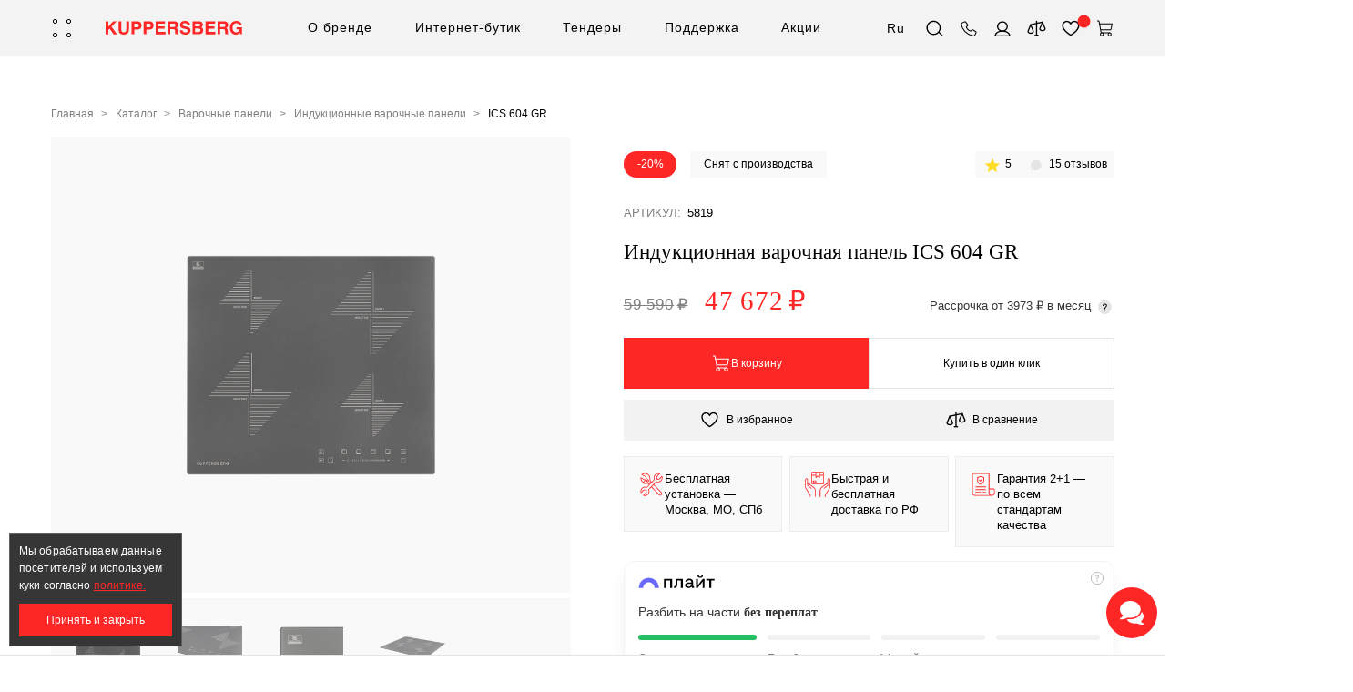

--- FILE ---
content_type: text/html; charset=UTF-8
request_url: https://kuppersberg.ru/products/ics_604_gr/
body_size: 157448
content:
<!DOCTYPE html>
<html xml:lang="ru" lang="ru">
<head>
    <meta http-equiv="Content-Type" content="text/html; charset=utf-8">
    <meta http-equiv="X-UA-Compatible" content="IE=edge">
    <meta name="viewport" content="width=device-width,initial-scale=1,maximum-scale=1,user-scalable=0">
    <meta name="format-detection" content="telephone=no">
    <meta name="SKYPE_TOOLBAR" content="SKYPE_TOOLBAR_PARSER_COMPATIBLE">
    <meta name="yandex-verification" content="7f066944ac793c11"/>
    <meta name="google-site-verification" content="eJ9O2-R9gif-wS-O_roIJQxu1n_RcuckbA1Pxwmpfeg"/>
    <meta name="dadata-url" content="https://dadata.ru/api/v2"/>
    <meta name="dadata-api-key" content="215684c9c3f990945e08a3e56d856c4dc8069173"/>
    <!-- Yandex.Metrika counter -->
<script type="text/javascript" data-skip-moving='true'>
    (function(m,e,t,r,i,k,a){m[i]=m[i]||function(){(m[i].a=m[i].a||[]).push(arguments)};
        m[i].l=1*new Date();
        for (var j = 0; j < document.scripts.length; j++) {if (document.scripts[j].src === r) { return; }}
        k=e.createElement(t),a=e.getElementsByTagName(t)[0],k.async=1,k.src=r,a.parentNode.insertBefore(k,a)})
    (window, document, "script", "https://mc.yandex.ru/metrika/tag.js", "ym");

    ym(45194940, "init", {
        clickmap:true,
        trackLinks:true,
        accurateTrackBounce:true,
        webvisor:true,
        ecommerce:"dataLayer"
    });
</script>
<noscript><div><img src="https://mc.yandex.ru/watch/45194940" style="position:absolute; left:-9999px;" alt="" /></div></noscript>
<!-- /Yandex.Metrika counter -->
<!-- Roistat Counter Start -->
<!-- Roistat Counter End -->    <title>
        Индукционная варочная панель ICS 604 GR купить по цене 47 672 руб. от производителя в интернет-магазине Kuppersberg    </title>

    <meta http-equiv="Content-Type" content="text/html; charset=UTF-8" />
<meta name="description" content="Индукционная варочная панель ICS 604 GR купить по цене 47 672 руб. в интернет-магазине «Kuppersberg». Гарантия, высокое качество, доставка по РФ, установка и подключение техники. Для заказа и получения консультации звоните +7 (800) 775-73-29." />
<link rel="canonical" href="https://kuppersberg.ru/products/ics_604_gr/" />
<script data-skip-moving="true">(function(w, d, n) {var cl = "bx-core";var ht = d.documentElement;var htc = ht ? ht.className : undefined;if (htc === undefined || htc.indexOf(cl) !== -1){return;}var ua = n.userAgent;if (/(iPad;)|(iPhone;)/i.test(ua)){cl += " bx-ios";}else if (/Windows/i.test(ua)){cl += ' bx-win';}else if (/Macintosh/i.test(ua)){cl += " bx-mac";}else if (/Linux/i.test(ua) && !/Android/i.test(ua)){cl += " bx-linux";}else if (/Android/i.test(ua)){cl += " bx-android";}cl += (/(ipad|iphone|android|mobile|touch)/i.test(ua) ? " bx-touch" : " bx-no-touch");cl += w.devicePixelRatio && w.devicePixelRatio >= 2? " bx-retina": " bx-no-retina";if (/AppleWebKit/.test(ua)){cl += " bx-chrome";}else if (/Opera/.test(ua)){cl += " bx-opera";}else if (/Firefox/.test(ua)){cl += " bx-firefox";}ht.className = htc ? htc + " " + cl : cl;})(window, document, navigator);</script>


<link href="/bitrix/js/ui/design-tokens/dist/ui.design-tokens.min.css?171743967623463" type="text/css"  rel="stylesheet" />
<link href="/bitrix/js/ui/fonts/opensans/ui.font.opensans.min.css?16672136352320" type="text/css"  rel="stylesheet" />
<link href="/bitrix/js/main/popup/dist/main.popup.bundle.min.css?175070462228056" type="text/css"  rel="stylesheet" />
<link href="/bitrix/cache/css/s1/kuppersberg-2023/page_316c291917456abe03e4137dbd645bbe/page_316c291917456abe03e4137dbd645bbe_v1.css?176915030232824" type="text/css"  rel="stylesheet" />
<link href="/bitrix/cache/css/s1/kuppersberg-2023/template_49ed8da616b19a7163a7cab34dc53675/template_49ed8da616b19a7163a7cab34dc53675_v1.css?17691503021211398" type="text/css"  data-template-style="true" rel="stylesheet" />
<link href="/bitrix/panel/main/popup.min.css?168085845520774" type="text/css"  data-template-style="true"  rel="stylesheet" />




<script type="extension/settings" data-extension="currency.currency-core">{"region":"ru"}</script>



<!-- dev2fun module opengraph -->
<meta property="og:title" content="Индукционная варочная панель ICS 604 GR купить по цене 47 672 руб. от производителя в интернет-магазине Kuppersberg"/>
<meta property="og:description" content="Индукционная варочная панель ICS 604 GR купить по цене 47 672 руб. в интернет-магазине &laquo;Kuppersberg&raquo;. Гарантия, высокое качество, доставка по РФ, установка и по..."/>
<meta property="og:url" content="https://kuppersberg.ru/products/ics_604_gr/"/>
<meta property="og:type" content="website"/>
<meta property="og:site_name" content="Kuppersberg"/>
<meta property="og:image" content="https://kuppersberg.ru/upload/iblock/5dc/181206_LIN_4204.png"/>
<meta property="og:image:type" content="image/png"/>
<meta property="og:image:width" content="800"/>
<meta property="og:image:height" content="705"/>
<!-- /dev2fun module opengraph -->



    <meta property="og:url" content="kuppersberg.ru/products/ics_604_gr/" />
    <meta property="og:type" content="website" />
    <meta property="og:title" content="Индукционная варочная панель ICS 604 GR" />
    <meta property="og:description" content="Варочная поверхность Kuppersberg ICS 604 GR" />
    <meta property="og:image" content="kuppersberg.ru/upload/resize_cache/webpfiles/iblock/c3e/1000_1200/181206_LIN_4204.webp" />
                    <meta name="yandex-smartcaptcha-key" content="ysc1_3WC5BD1SsDv0tTbtjsll28zRuzlNNgABlIwT1vYub461ce33"/>

    
    <meta name="template-path" content="/local/templates/kuppersberg-2023"/>
    <meta name="invalid-required-field-message"
          content="Поле обязательно для заполнения"/>
    <meta name="invalid-email-field-message"
          content="Введите корректный email"/>
    <meta name="invalid-phone-field-message"
          content="Введите корректный телефон"/>
    <meta name="invalid-select-required-field-message" content="Поле обязательно для выбора"/>
    <script data-skip-moving="true">
        window.__openTime = Date.now();
                window.__useEnchancedEcommerce = "Y";
            </script>

    <link rel="shortcut icon" href="/local/templates/kuppersberg-2023/images/favicons/favicon.ico"/>
    <link rel="icon" type="image/png" sizes="16x16" href="/local/templates/kuppersberg-2023/images/favicons/favicon-16x16.png"/>
    <link rel="icon" type="image/png" sizes="32x32" href="/local/templates/kuppersberg-2023/images/favicons/favicon-32x32.png"/>
    <link rel="manifest" href="/local/templates/kuppersberg-2023/images/favicons/manifest.json" crossorigin="use-credentials"/>
    <meta name="mobile-web-app-capable" content="yes"/>
    <meta name="theme-color" content="#fff"/>
    <meta name="application-name" content="Kuppersberg"/>
    <link rel="apple-touch-icon" sizes="57x57"
          href="/local/templates/kuppersberg-2023/images/favicons/apple-touch-icon-57x57.png"/>
    <link rel="apple-touch-icon" sizes="60x60"
          href="/local/templates/kuppersberg-2023/images/favicons/apple-touch-icon-60x60.png"/>
    <link rel="apple-touch-icon" sizes="72x72"
          href="/local/templates/kuppersberg-2023/images/favicons/apple-touch-icon-72x72.png"/>
    <link rel="apple-touch-icon" sizes="76x76"
          href="/local/templates/kuppersberg-2023/images/favicons/apple-touch-icon-76x76.png"/>
    <link rel="apple-touch-icon" sizes="114x114"
          href="/local/templates/kuppersberg-2023/images/favicons/apple-touch-icon-114x114.png"/>
    <link rel="apple-touch-icon" sizes="120x120"
          href="/local/templates/kuppersberg-2023/images/favicons/apple-touch-icon-120x120.png"/>
    <link rel="apple-touch-icon" sizes="144x144"
          href="/local/templates/kuppersberg-2023/images/favicons/apple-touch-icon-144x144.png"/>
    <link rel="apple-touch-icon" sizes="152x152"
          href="/local/templates/kuppersberg-2023/images/favicons/apple-touch-icon-152x152.png"/>
    <link rel="apple-touch-icon" sizes="167x167"
          href="/local/templates/kuppersberg-2023/images/favicons/apple-touch-icon-167x167.png"/>
    <link rel="apple-touch-icon" sizes="180x180"
          href="/local/templates/kuppersberg-2023/images/favicons/apple-touch-icon-180x180.png"/>
    <link rel="apple-touch-icon" sizes="1024x1024"
          href="/local/templates/kuppersberg-2023/images/favicons/apple-touch-icon-1024x1024.png"/>
    <meta name="apple-mobile-web-app-capable" content="yes"/>
    <meta name="apple-mobile-web-app-status-bar-style" content="black-translucent"/>
    <meta name="apple-mobile-web-app-title" content="Kuppersberg"/>
    <meta name="google-site-verification" content="5k1ldCNmTs-EwfJI54hyvW2FGX6iXu2nOb95iXPPl2c"/>

        <style>.js-adv-num {
            visibility: hidden;
        }

        .adv-hide {
            visibility: hidden;
        }</style>
</head>
<body class="body--light"
       >


<svg style="display:none">
    <symbol id="arrow-right-circle" viewBox="0 0 24 24">
        <path fill-rule="evenodd" clip-rule="evenodd" d="M12 3C7.02944 3 3 7.02944 3 12C3 16.9706 7.02944 21 12 21C16.9706 21 21 16.9706 21 12C21 7.02944 16.9706 3 12 3ZM1 12C1 5.92487 5.92487 1 12 1C18.0751 1 23 5.92487 23 12C23 18.0751 18.0751 23 12 23C5.92487 23 1 18.0751 1 12Z" fill="currentColor"/>
        <path fill-rule="evenodd" clip-rule="evenodd" d="M11.2929 7.29289C11.6834 6.90237 12.3166 6.90237 12.7071 7.29289L16.7071 11.2929C17.0976 11.6834 17.0976 12.3166 16.7071 12.7071L12.7071 16.7071C12.3166 17.0976 11.6834 17.0976 11.2929 16.7071C10.9024 16.3166 10.9024 15.6834 11.2929 15.2929L14.5858 12L11.2929 8.70711C10.9024 8.31658 10.9024 7.68342 11.2929 7.29289Z" fill="currentColor"/>
        <path fill-rule="evenodd" clip-rule="evenodd" d="M7 12C7 11.4477 7.44772 11 8 11H16C16.5523 11 17 11.4477 17 12C17 12.5523 16.5523 13 16 13H8C7.44772 13 7 12.5523 7 12Z" fill="currentColor"/>
    </symbol>
    <symbol id="icon-download-bold" viewBox="0 0 16 16">
        <path d="M15 10C15.5523 10 16 10.4477 16 11V13.5C16 14.8807 14.8807 16 13.5 16H2.5C1.11929 16 0 14.8807 0 13.5V11C0 10.4477 0.447715 10 1 10C1.55228 10 2 10.4477 2 11V13.5C2 13.7761 2.22386 14 2.5 14H13.5C13.7761 14 14 13.7761 14 13.5V11C14 10.4477 14.4477 10 15 10ZM8 0C8.55229 0 9 0.447715 9 1V7.58594L11.293 5.29297C11.6835 4.90244 12.3165 4.90244 12.707 5.29297C13.0976 5.68349 13.0976 6.31651 12.707 6.70703L8.70703 10.707C8.5195 10.8946 8.26522 11 8 11C7.73478 11 7.4805 10.8946 7.29297 10.707L3.29297 6.70703C2.90244 6.31651 2.90244 5.68349 3.29297 5.29297C3.68349 4.90244 4.31651 4.90244 4.70703 5.29297L7 7.58594V1C7 0.447715 7.44772 0 8 0Z" fill="#FF2626"/>
    </symbol>
    <symbol id="icon-wa" viewBox="0 0 22 22">
        <path d="M5.92067 20.1856C7.42872 21.021 9.16081 21.5 11.0051 21.5C16.8028 21.5 21.5001 16.7926 21.5001 10.9949C21.5001 5.19721 16.8028 0.5 11.0051 0.5C5.20742 0.5 0.499969 5.19721 0.499969 10.9949C0.499969 12.8595 0.989089 14.5917 1.83476 16.1099L0.499969 21.5L5.92067 20.1856ZM6.50148 6.35878C6.74597 6.12441 7.10265 6.03272 7.42872 6.10408L7.7649 6.1754C8.10117 6.24667 8.3763 6.47088 8.50877 6.77653L9.17102 8.2438C9.33408 8.6004 9.27297 9.02836 9.00801 9.32385L8.60041 9.80276C8.46798 9.95556 8.43744 10.1899 8.5393 10.3734C9.74162 12.5335 11.3209 13.2365 12.024 13.4504C12.2278 13.5218 12.4622 13.4301 12.5743 13.2466L12.8697 12.7882C13.1551 12.3501 13.7155 12.1972 14.337 12.5029L15.5597 13.1143C16.0284 13.3384 16.2424 13.8886 16.0691 14.3777C15.4476 16.1811 13.8581 15.957 13.8581 15.957C10.3326 15.8653 7.57131 12.6149 6.3792 10.944C5.82897 10.1594 5.49274 9.21178 5.5946 8.24379C5.69655 7.28598 6.14488 6.68485 6.50148 6.35878Z"
              fill="#25D366"/>
    </symbol>
    <symbol id="icon-email" viewBox="0 0 19 14">
        <path fill-rule="evenodd" clip-rule="evenodd"
              d="M0.0148315 0.529412C0.0148315 0.237026 0.251857 0 0.544243 0H17.4854C17.7778 0 18.0148 0.237026 18.0148 0.529412V12.5294C18.0148 12.857 17.8847 13.1712 17.653 13.4029C17.4214 13.6346 17.1072 13.7647 16.7795 13.7647H1.25013C0.922506 13.7647 0.608304 13.6346 0.376641 13.4029C0.144978 13.1712 0.0148315 12.857 0.0148315 12.5294V0.529412ZM1.07365 1.05882V12.5294C1.07365 12.5762 1.09225 12.6211 1.12534 12.6542C1.15844 12.6873 1.20332 12.7059 1.25013 12.7059H16.7795C16.8263 12.7059 16.8712 12.6873 16.9043 12.6542C16.9374 12.6211 16.956 12.5762 16.956 12.5294V1.05882H1.07365Z"
              fill="currentCollor"/>
        <path fill-rule="evenodd" clip-rule="evenodd"
              d="M0.153988 0.171678C0.351561 -0.0438552 0.686449 -0.0584156 0.901983 0.139157L9.01483 7.57594L17.1277 0.139157C17.3432 -0.0584156 17.6781 -0.0438552 17.8757 0.171678C18.0732 0.387212 18.0587 0.7221 17.8432 0.919673L9.37257 8.68438C9.17016 8.86991 8.8595 8.86991 8.65709 8.68438L0.18651 0.919673C-0.0290237 0.7221 -0.0435841 0.387212 0.153988 0.171678Z"
              fill="currentCollor"/>
    </symbol>
    <symbol id="icon-approved" viewBox="0 0 14 16">
        <path fill-rule="evenodd" clip-rule="evenodd"
              d="M6.15468 1.18333C6.37868 0.959328 6.68268 0.833328 7.00001 0.833328C7.31735 0.833328 7.62135 0.959328 7.84535 1.18333L8.80868 2.14666C8.85268 2.19066 8.91535 2.21133 8.97735 2.20133L10.3227 1.98866C10.636 1.93866 10.956 2.01599 11.2127 2.20199C11.4687 2.38866 11.6407 2.66933 11.6907 2.98199L11.9033 4.32733C11.9133 4.38933 11.952 4.44266 12.008 4.47133L13.2213 5.08933C13.504 5.23333 13.718 5.48399 13.816 5.78533C13.914 6.08666 13.888 6.41533 13.744 6.69733L13.126 7.91133C13.0973 7.96733 13.0973 8.03266 13.126 8.08866L13.744 9.30266C13.888 9.58466 13.914 9.91333 13.816 10.2147C13.718 10.516 13.504 10.7667 13.2213 10.9107L12.008 11.5287C11.952 11.5573 11.9133 11.6107 11.9033 11.6727L11.6907 13.018C11.6407 13.3307 11.4687 13.6113 11.2127 13.798C10.956 13.984 10.636 14.0613 10.3227 14.0113L8.97735 13.7987C8.91535 13.7887 8.85268 13.8093 8.80868 13.8533L7.84535 14.8167C7.62135 15.0407 7.31735 15.1667 7.00001 15.1667C6.68268 15.1667 6.37868 15.0407 6.15468 14.8167L5.19135 13.8533C5.14735 13.8093 5.08468 13.7887 5.02268 13.7987L3.67735 14.0113C3.36401 14.0613 3.04401 13.984 2.78735 13.798C2.53135 13.6113 2.35935 13.3307 2.30935 13.018L2.09668 11.6727C2.08668 11.6107 2.04801 11.5573 1.99201 11.5287L0.77868 10.9107C0.496014 10.7667 0.282014 10.516 0.184014 10.2147C0.0860137 9.91333 0.112014 9.58466 0.256014 9.30266L0.874014 8.08866C0.90268 8.03266 0.90268 7.96733 0.874014 7.91133L0.256014 6.69733C0.112014 6.41533 0.0860137 6.08666 0.184014 5.78533C0.282014 5.48399 0.496014 5.23333 0.77868 5.08933L1.99201 4.47133C2.04801 4.44266 2.08668 4.38933 2.09668 4.32733L2.30935 2.98199C2.35935 2.66933 2.53135 2.38866 2.78735 2.20199C3.04401 2.01599 3.36401 1.93866 3.67735 1.98866L5.02268 2.20133C5.08468 2.21133 5.14735 2.19066 5.19135 2.14666L6.15468 1.18333ZM4.31335 8.35333L5.86868 9.90933C6.06401 10.1047 6.38068 10.1047 6.57601 9.90933L9.68668 6.79799C9.88201 6.60266 9.88201 6.28599 9.68668 6.09066C9.49201 5.89599 9.17468 5.89599 8.98001 6.09066L6.22201 8.84866L5.02001 7.64666C4.82535 7.45133 4.50801 7.45133 4.31335 7.64666C4.11801 7.84133 4.11801 8.15866 4.31335 8.35333Z"
              fill="#27AE60"/>
    </symbol>
    <symbol id="icon-search" viewBox="0 0 24 24">
        <path fill-rule="evenodd" clip-rule="evenodd"
              d="M11.3093 4.47302C7.40249 4.47302 4.23535 7.64016 4.23535 11.547C4.23535 15.4539 7.40249 18.621 11.3093 18.621C15.2162 18.621 18.3833 15.4539 18.3833 11.547C18.3833 7.64016 15.2162 4.47302 11.3093 4.47302ZM2.73535 11.547C2.73535 6.81173 6.57406 2.97302 11.3093 2.97302C16.0446 2.97302 19.8833 6.81173 19.8833 11.547C19.8833 16.2823 16.0446 20.121 11.3093 20.121C6.57406 20.121 2.73535 16.2823 2.73535 11.547Z"/>
        <path fill-rule="evenodd" clip-rule="evenodd"
              d="M21.485 21.7232L16.8206 17.0588L17.8812 15.9982L22.5456 20.6626L21.485 21.7232Z"/>
    </symbol>

    <symbol id="icon-checkmark" viewBox="0 0 24 24">
        <path fill-rule="evenodd" clip-rule="evenodd"
              d="M10.3301 13.9908L16.4985 8.44238L17.5017 9.55761L10.8312 15.5576C10.5458 15.8143 10.1127 15.8141 9.82759 15.5572L6.49805 12.5572L7.50212 11.4428L10.3301 13.9908Z"/>
    </symbol>
    <symbol id="icon-cross" viewBox="0 0 24 24">
        <path fill-rule="evenodd" clip-rule="evenodd"
              d="M7.46973 8.53033L8.53039 7.46967L12.0001 10.9393L15.4697 7.46967L16.5304 8.53033L13.0607 12L16.5304 15.4697L15.4697 16.5303L12.0001 13.0607L8.53039 16.5303L7.46973 15.4697L10.9394 12L7.46973 8.53033Z"/>
    </symbol>

    <symbol id="icon-phone" viewBox="0 0 24 24">
        <path d="M18.341 21.7232H18.2283C14.4813 21.2823 11.0071 19.5426 8.40885 16.8061C5.67957 14.2116 3.94115 10.7454 3.4935 7.00571C3.45944 6.66493 3.52958 6.32183 3.69465 6.02179C3.85971 5.72174 4.11193 5.47888 4.41794 5.32532L7.49567 3.89304C7.8667 3.7122 8.29129 3.67433 8.68844 3.78665C9.08559 3.89898 9.42751 4.15363 9.64896 4.50204L11.588 7.51321C11.7726 7.82993 11.8492 8.19803 11.8065 8.56211C11.7638 8.92619 11.6041 9.26654 11.3513 9.53194L10.3479 10.5357C10.5959 11.5654 11.1362 12.5015 11.9037 13.2311C12.6346 13.9969 13.5697 14.537 14.5981 14.7874L15.6128 13.7837C15.8782 13.5149 16.2274 13.345 16.6026 13.3019C16.9778 13.2588 17.3565 13.3453 17.6759 13.5468L20.7085 15.4979C21.0587 15.7177 21.3142 16.0605 21.4248 16.459C21.5353 16.8576 21.493 17.2831 21.306 17.652L19.8517 20.8097C19.7084 21.0864 19.4915 21.3181 19.225 21.4793C18.9584 21.6405 18.6525 21.7249 18.341 21.7232ZM8.19464 4.80654C8.11649 4.79104 8.03605 4.79104 7.9579 4.80654L4.83507 6.27266C4.73484 6.31976 4.65231 6.39771 4.59957 6.49512C4.54682 6.59253 4.52663 6.70427 4.54196 6.81399C4.96613 10.3323 6.61917 13.5877 9.20928 16.0054C11.6259 18.5463 14.8498 20.1688 18.3297 20.5955C18.4403 20.6064 18.5515 20.583 18.6483 20.5286C18.7451 20.4741 18.8228 20.3911 18.8709 20.291L20.3365 17.1783C20.3999 17.0575 20.4154 16.9172 20.3799 16.7854C20.3443 16.6537 20.2604 16.5403 20.1448 16.4678L17.1009 14.528C16.9962 14.4617 16.8718 14.4333 16.7487 14.4477C16.6256 14.4621 16.5111 14.5183 16.4245 14.6069L15.2182 15.8137C15.1567 15.8746 15.082 15.9205 14.9999 15.9479C14.9177 15.9753 14.8304 15.9834 14.7447 15.9716C13.3644 15.746 12.0966 15.0723 11.1371 14.0543C10.1172 13.0901 9.44026 11.8188 9.20928 10.4342C9.1984 10.3501 9.20697 10.2647 9.23434 10.1846C9.2617 10.1044 9.30713 10.0316 9.36711 9.97177L10.5847 8.75377C10.6672 8.66588 10.7194 8.55383 10.7336 8.43407C10.7479 8.31431 10.7233 8.19315 10.6636 8.08838L8.69069 5.02082C8.63715 4.94989 8.56697 4.89323 8.48636 4.85586C8.40575 4.81849 8.31718 4.80156 8.22847 4.80654H8.19464Z"/>
    </symbol>

    <symbol id="icon-user" viewBox="0 0 24 24">
        <path fill-rule="evenodd" clip-rule="evenodd"
              d="M12.4851 5.10199C9.82004 5.10199 7.65958 7.26245 7.65958 9.92752C7.65958 12.5926 9.82004 14.7531 12.4851 14.7531C15.1502 14.7531 17.3106 12.5926 17.3106 9.92752C17.3106 7.26245 15.1502 5.10199 12.4851 5.10199ZM6.28085 9.92752C6.28085 6.50101 9.05859 3.72327 12.4851 3.72327C15.9116 3.72327 18.6894 6.50101 18.6894 9.92752C18.6894 13.354 15.9116 16.1318 12.4851 16.1318C9.05859 16.1318 6.28085 13.354 6.28085 9.92752Z"/>
        <path fill-rule="evenodd" clip-rule="evenodd"
              d="M4.98053 20.3292H19.9897C19.7639 19.3324 19.0558 18.3978 17.9336 17.6489C16.5572 16.7304 14.6253 16.1471 12.4851 16.1471C10.3449 16.1471 8.41304 16.7304 7.0366 17.6489C5.91441 18.3978 5.2063 19.3324 4.98053 20.3292ZM6.27714 16.4854C7.90882 15.3965 10.1131 14.7531 12.4851 14.7531C14.8571 14.7531 17.0614 15.3965 18.6931 16.4854C20.3206 17.5715 21.4468 19.1571 21.4468 21.0262V21.7233H3.52341V21.0262C3.52341 19.1571 4.64963 17.5715 6.27714 16.4854Z"/>
    </symbol>
    <symbol id="icon-user-fill" viewBox="0 0 24 24">
        <path fill-rule="evenodd" clip-rule="evenodd"
              d="M12.4851 5.10187C9.82004 5.10187 7.65958 7.26233 7.65958 9.9274C7.65958 12.5925 9.82004 14.7529 12.4851 14.7529C15.1502 14.7529 17.3106 12.5925 17.3106 9.9274C17.3106 7.26233 15.1502 5.10187 12.4851 5.10187ZM6.28085 9.9274C6.28085 6.50088 9.05859 3.72314 12.4851 3.72314C15.9116 3.72314 18.6894 6.50088 18.6894 9.9274C18.6894 13.3539 15.9116 16.1317 12.4851 16.1317C9.05859 16.1317 6.28085 13.3539 6.28085 9.9274Z"/>
        <path fill-rule="evenodd" clip-rule="evenodd"
              d="M6.27714 16.4853C7.90882 15.3964 10.1131 14.7529 12.4851 14.7529C14.8571 14.7529 17.0614 15.3964 18.6931 16.4853C20.3206 17.5714 21.4468 19.157 21.4468 21.0261V21.7231H3.52341V21.0261C3.52341 19.157 4.64963 17.5714 6.27714 16.4853Z"/>
    </symbol>

    <symbol id="icon-compare" viewBox="0 0 24 24">
        <path fill-rule="evenodd" clip-rule="evenodd" d="M11.7647 20.3967V3.1167H13.2047V20.3967H11.7647Z"/>
        <path fill-rule="evenodd" clip-rule="evenodd" d="M14.8413 21.1166H10.1285V19.6766H14.8413V21.1166Z"/>
        <path fill-rule="evenodd" clip-rule="evenodd"
              d="M20.2572 4.53186C20.3435 4.92004 20.0987 5.30465 19.7105 5.39091L5.57233 8.53273C5.18415 8.61899 4.79954 8.37424 4.71328 7.98606C4.62702 7.59789 4.87177 7.21328 5.25995 7.12702L19.3982 3.9852C19.7863 3.89893 20.1709 4.14368 20.2572 4.53186Z"/>
        <path fill-rule="evenodd" clip-rule="evenodd"
              d="M5.41609 7.10901C5.7105 7.10901 5.97525 7.28825 6.08459 7.56161L9.22641 15.4162C9.26043 15.5012 9.27791 15.592 9.27791 15.6836C9.27791 16.88 8.58146 17.6751 7.79131 18.1355C7.02258 18.5835 6.10651 18.7599 5.41609 18.7599C4.72566 18.7599 3.80959 18.5835 3.04086 18.1355C2.25071 17.6751 1.55426 16.88 1.55426 15.6836C1.55426 15.592 1.57174 15.5012 1.60576 15.4162L4.74758 7.56161C4.85692 7.28825 5.12167 7.10901 5.41609 7.10901ZM2.99957 15.809C3.04061 16.2849 3.31805 16.6304 3.76584 16.8913C4.27348 17.1871 4.92833 17.3199 5.41609 17.3199C5.90384 17.3199 6.55869 17.1871 7.06633 16.8913C7.51412 16.6304 7.79156 16.2849 7.8326 15.809L5.41609 9.76767L2.99957 15.809Z"/>
        <path fill-rule="evenodd" clip-rule="evenodd"
              d="M19.5541 3.96814C19.8486 3.96814 20.1133 4.14738 20.2227 4.42074L23.3645 12.2753C23.3985 12.3603 23.416 12.4511 23.416 12.5427C23.416 13.7391 22.7195 14.5342 21.9294 14.9947C21.1606 15.4426 20.2446 15.6191 19.5541 15.6191C18.8637 15.6191 17.9477 15.4426 17.1789 14.9947C16.3888 14.5342 15.6923 13.7391 15.6923 12.5427C15.6923 12.4511 15.7098 12.3603 15.7438 12.2753L18.8856 4.42074C18.995 4.14738 19.2597 3.96814 19.5541 3.96814ZM17.1376 12.6681C17.1787 13.144 17.4561 13.4895 17.9039 13.7505C18.4115 14.0463 19.0664 14.1791 19.5541 14.1791C20.0419 14.1791 20.6967 14.0463 21.2044 13.7505C21.6522 13.4895 21.9296 13.144 21.9707 12.6681L19.5541 6.6268L17.1376 12.6681Z"/>
    </symbol>
    <symbol id="icon-compare-fill" viewBox="0 0 24 24">
        <path fill-rule="evenodd" clip-rule="evenodd" d="M11.7647 20.3967V3.1167H13.2047V20.3967H11.7647Z"/>
        <path fill-rule="evenodd" clip-rule="evenodd" d="M14.8413 21.1166H10.1285V19.6766H14.8413V21.1166Z"/>
        <path fill-rule="evenodd" clip-rule="evenodd"
              d="M20.2572 4.53186C20.3435 4.92004 20.0987 5.30465 19.7105 5.39091L5.57233 8.53273C5.18415 8.61899 4.79954 8.37424 4.71328 7.98606C4.62702 7.59789 4.87177 7.21328 5.25995 7.12702L19.3982 3.9852C19.7863 3.89893 20.1709 4.14368 20.2572 4.53186Z"/>
        <path d="M5.41609 7.10901C5.7105 7.10901 5.97525 7.28825 6.08459 7.56161L9.22641 15.4162C9.26043 15.5012 9.27791 15.592 9.27791 15.6836C9.27791 16.88 8.58146 17.6751 7.79131 18.1355C7.02258 18.5835 6.10651 18.7599 5.41609 18.7599C4.72566 18.7599 3.80959 18.5835 3.04086 18.1355C2.25071 17.6751 1.55426 16.88 1.55426 15.6836C1.55426 15.592 1.57174 15.5012 1.60576 15.4162L4.74758 7.56161C4.85692 7.28825 5.12167 7.10901 5.41609 7.10901Z"/>
        <path fill-rule="evenodd" clip-rule="evenodd"
              d="M19.5541 3.96814C19.8486 3.96814 20.1133 4.14738 20.2227 4.42074L23.3645 12.2753C23.3985 12.3603 23.416 12.4511 23.416 12.5427C23.416 13.7391 22.7195 14.5342 21.9294 14.9947C21.1606 15.4426 20.2446 15.6191 19.5541 15.6191C18.8637 15.6191 17.9477 15.4426 17.1789 14.9947C16.3888 14.5342 15.6923 13.7391 15.6923 12.5427C15.6923 12.4511 15.7098 12.3603 15.7438 12.2753L18.8856 4.42074C18.995 4.14738 19.2597 3.96814 19.5541 3.96814Z"/>
    </symbol>

    <symbol id="icon-heart" viewBox="0 0 24 24">
        <path fill-rule="evenodd" clip-rule="evenodd"
              d="M9.95492 5.12525C9.13608 4.68482 8.19225 4.54486 7.2836 4.72843C6.37486 4.91201 5.55558 5.40826 4.96601 6.13468C4.37631 6.86126 4.05322 7.77296 4.05322 8.71475C4.05322 11.5242 6.12452 14.2075 8.40153 16.2775C9.51752 17.292 10.637 18.1178 11.479 18.6905C11.8957 18.9739 12.2426 19.1941 12.4851 19.3433C12.7276 19.1941 13.0746 18.9739 13.4913 18.6905C14.3333 18.1178 15.4527 17.292 16.5687 16.2775C18.8457 14.2075 20.917 11.5242 20.917 8.71475C20.917 7.77296 20.5939 6.86126 20.0042 6.13468C19.4147 5.40826 18.5954 4.91201 17.6866 4.72843C16.778 4.54486 15.8342 4.68482 15.0153 5.12525C14.1963 5.56578 13.552 6.2803 13.1937 7.14878C13.0323 7.54014 12.5842 7.72653 12.1928 7.5651C11.9964 7.48407 11.8516 7.33082 11.7765 7.14878C11.4183 6.2803 10.7739 5.56578 9.95492 5.12525ZM12.4851 5.32318C12.0048 4.68696 11.3912 4.15704 10.6811 3.7751C9.54797 3.16559 8.23993 2.97118 6.98002 3.22571C5.72019 3.48022 4.58815 4.16747 3.77565 5.16858C2.96327 6.16953 2.52014 7.42269 2.52014 8.71475C2.52014 12.2234 5.04806 15.3008 7.37027 17.4119C8.55389 18.4879 9.73407 19.3578 10.6168 19.9581C11.0589 20.2588 11.4282 20.4931 11.6885 20.6531C11.8186 20.7332 11.9217 20.7947 11.993 20.8367C12.0287 20.8577 12.0565 20.8738 12.0758 20.8849L12.0983 20.8979L12.1047 20.9015L12.1066 20.9026C12.1069 20.9027 12.1077 20.9032 12.4851 20.236L12.1077 20.9032L12.4851 21.1167L12.8625 20.9032L12.4851 20.236C12.8625 20.9032 12.8623 20.9034 12.8625 20.9032L12.8656 20.9015L12.8719 20.8979L12.8945 20.8849C12.9138 20.8738 12.9415 20.8577 12.9772 20.8367C13.0486 20.7947 13.1516 20.7332 13.2818 20.6531C13.5421 20.4931 13.9114 20.2588 14.3535 19.9581C15.2362 19.3578 16.4164 18.4879 17.6 17.4119C19.9222 15.3008 22.4501 12.2234 22.4501 8.71475C22.4501 7.42269 22.007 6.16953 21.1946 5.16858C20.3821 4.16747 19.2501 3.48022 17.9902 3.22571C16.7303 2.97118 15.4223 3.16559 14.2891 3.7751C13.579 4.15704 12.9654 4.68696 12.4851 5.32318Z"/>
    </symbol>
    <symbol id="icon-heart-fill" viewBox="0 0 24 24">
        <path fill-rule="evenodd" clip-rule="evenodd"
              d="M12.4851 5.32318C12.0048 4.68696 11.3912 4.15704 10.6811 3.7751C9.54797 3.16559 8.23993 2.97118 6.98002 3.22571C5.72019 3.48022 4.58815 4.16747 3.77565 5.16858C2.96327 6.16953 2.52014 7.42269 2.52014 8.71475C2.52014 12.2234 5.04806 15.3008 7.37027 17.4119C8.55389 18.4879 9.73407 19.3578 10.6168 19.9581C11.0589 20.2588 11.4282 20.4931 11.6885 20.6531C11.8186 20.7332 11.9217 20.7947 11.993 20.8367C12.0287 20.8577 12.0565 20.8738 12.0758 20.8849L12.0983 20.8979L12.1047 20.9015L12.1066 20.9026C12.1066 20.9026 12.1077 20.9032 12.4851 20.236L12.1077 20.9032L12.4851 21.1167L12.8625 20.9032L12.4851 20.236C12.8625 20.9032 12.8625 20.9032 12.8625 20.9032L12.8656 20.9015L12.8719 20.8979L12.8945 20.8849C12.9138 20.8738 12.9415 20.8577 12.9772 20.8367C13.0486 20.7947 13.1516 20.7332 13.2818 20.6531C13.5421 20.4931 13.9114 20.2588 14.3535 19.9581C15.2362 19.3578 16.4164 18.4879 17.6 17.4119C19.9222 15.3008 22.4501 12.2234 22.4501 8.71475C22.4501 7.42269 22.007 6.16953 21.1946 5.16858C20.3821 4.16747 19.2501 3.48022 17.9902 3.22571C16.7303 2.97118 15.4223 3.16559 14.2891 3.7751C13.579 4.15704 12.9654 4.68696 12.4851 5.32318Z"/>
    </symbol>

    <symbol id="icon-cart" viewBox="0 0 24 24">
        <path fill-rule="evenodd" clip-rule="evenodd"
              d="M3.2005 2.6167H4.82782C5.12044 2.6195 5.40288 2.72452 5.62628 2.91355C5.84935 3.10231 5.99954 3.36299 6.05095 3.65063C6.05102 3.65104 6.0511 3.65145 6.05117 3.65187L8.47095 16.9563H18.2571V18.0318H7.57344L4.99228 3.84002C4.98497 3.79886 4.9635 3.76155 4.93159 3.73455C4.90011 3.70792 4.86043 3.69296 4.81924 3.69217H3.2005V2.6167Z"/>
        <path fill-rule="evenodd" clip-rule="evenodd"
              d="M8.93633 18.0319C8.24337 18.0319 7.68161 18.5936 7.68161 19.2866C7.68161 19.9796 8.24337 20.5413 8.93633 20.5413C9.62929 20.5413 10.191 19.9796 10.191 19.2866C10.191 18.5936 9.62929 18.0319 8.93633 18.0319ZM6.60614 19.2866C6.60614 17.9997 7.6494 16.9564 8.93633 16.9564C10.2233 16.9564 11.2665 17.9997 11.2665 19.2866C11.2665 20.5735 10.2233 21.6168 8.93633 21.6168C7.6494 21.6168 6.60614 20.5735 6.60614 19.2866Z"/>
        <path fill-rule="evenodd" clip-rule="evenodd"
              d="M18.2571 18.0319C17.5641 18.0319 17.0024 18.5936 17.0024 19.2866C17.0024 19.9796 17.5641 20.5413 18.2571 20.5413C18.9501 20.5413 19.5118 19.9796 19.5118 19.2866C19.5118 18.5936 18.9501 18.0319 18.2571 18.0319ZM15.9269 19.2866C15.9269 17.9997 16.9702 16.9564 18.2571 16.9564C19.544 16.9564 20.5873 17.9997 20.5873 19.2866C20.5873 20.5735 19.544 21.6168 18.2571 21.6168C16.9702 21.6168 15.9269 20.5735 15.9269 19.2866Z"/>
        <path fill-rule="evenodd" clip-rule="evenodd"
              d="M6.06842 6.20166H21.7697L20.561 12.8298L20.5608 12.8307C20.4794 13.2848 20.2406 13.6957 19.8864 13.9912C19.5322 14.2868 19.0852 14.4481 18.6239 14.4469L18.6229 14.4469L18.6246 13.9092L18.6239 14.4469H7.36795V13.3715H18.6246L18.6262 13.3715C18.8349 13.3721 19.0371 13.2992 19.1973 13.1655C19.3576 13.0318 19.4655 12.8459 19.5023 12.6405L19.5026 12.6387L20.4804 7.27713H6.06842V6.20166Z"/>
    </symbol>
    <symbol id="icon-cart-fill" viewBox="0 0 24 24">
        <path fill-rule="evenodd" clip-rule="evenodd"
              d="M3.68918 3.1167H5.23085C5.50807 3.11935 5.77565 3.21885 5.98728 3.39793C6.19862 3.57675 6.3409 3.82372 6.3896 4.09621C6.38967 4.0966 6.38974 4.09699 6.38981 4.09738L8.68224 16.7016H17.9533V17.7205H7.83197L5.38665 4.27564C5.37973 4.23665 5.35939 4.2013 5.32915 4.17572C5.29933 4.15048 5.26174 4.13631 5.22272 4.13557H3.68918V3.1167Z"/>
        <path fill-rule="evenodd" clip-rule="evenodd"
              d="M9.12314 17.7205C8.46665 17.7205 7.93446 18.2527 7.93446 18.9092C7.93446 19.5657 8.46665 20.0979 9.12314 20.0979C9.77962 20.0979 10.3118 19.5657 10.3118 18.9092C10.3118 18.2527 9.77962 17.7205 9.12314 17.7205ZM6.91559 18.9092C6.91559 17.69 7.90394 16.7017 9.12314 16.7017C10.3423 16.7017 11.3307 17.69 11.3307 18.9092C11.3307 20.1284 10.3423 21.1168 9.12314 21.1168C7.90394 21.1168 6.91559 20.1284 6.91559 18.9092Z"/>
        <path fill-rule="evenodd" clip-rule="evenodd"
              d="M17.9533 17.7205C17.2968 17.7205 16.7647 18.2527 16.7647 18.9092C16.7647 19.5657 17.2968 20.0979 17.9533 20.0979C18.6098 20.0979 19.142 19.5657 19.142 18.9092C19.142 18.2527 18.6098 17.7205 17.9533 17.7205ZM15.7458 18.9092C15.7458 17.69 16.7341 16.7017 17.9533 16.7017C19.1725 16.7017 20.1609 17.69 20.1609 18.9092C20.1609 20.1284 19.1725 21.1168 17.9533 21.1168C16.7341 21.1168 15.7458 20.1284 15.7458 18.9092Z"/>
        <path fill-rule="evenodd" clip-rule="evenodd"
              d="M6.40616 7.02234H21.281L20.1359 13.3017C20.0588 13.7318 19.8324 14.1219 19.4968 14.4019C19.1613 14.6819 18.7378 14.8348 18.3008 14.8337H7.63729V13.8148L7.34375 13.5719C7.34375 13.5719 7.1053 13.8142 7.303 13.8148C7.50069 13.8154 7.79015 13.2489 7.94195 13.1223C8.09375 12.9956 7.09019 12.3169 7.125 12.1223L7.63729 13.3017V12.0094L6.40616 8.04121V7.02234Z"/>
    </symbol>

    <symbol id="icon-tooltip" viewBox="0 0 24 24">
        <path d="M20.4852 12.9364C20.4852 17.3547 16.9034 20.9364 12.4852 20.9364C8.06689 20.9364 4.48517 17.3547 4.48517 12.9364C4.48517 8.51812 8.06689 4.9364 12.4852 4.9364C16.9034 4.9364 20.4852 8.51812 20.4852 12.9364Z"
              fill="#E4E4E4"/>
        <path d="M12.2469 15.0885C12.1793 15.0885 12.123 15.0697 12.0779 15.0322C12.0329 14.9871 12.0103 14.927 12.0103 14.8519C12.0103 14.7768 12.0103 14.7017 12.0103 14.6265C12.0103 14.5514 12.0103 14.4763 12.0103 14.4012C12.0253 14.0782 12.0967 13.7927 12.2244 13.5449C12.3521 13.297 12.5061 13.0716 12.6864 12.8688C12.8742 12.666 13.062 12.4744 13.2498 12.2941C13.4375 12.1064 13.5953 11.9186 13.723 11.7308C13.8582 11.543 13.9408 11.3439 13.9709 11.1336C14.0009 10.8632 13.9483 10.6378 13.8131 10.4575C13.6779 10.2697 13.4939 10.127 13.261 10.0294C13.0282 9.93171 12.7878 9.88288 12.5399 9.88288C12.1418 9.88288 11.8 9.98804 11.5145 10.1984C11.2366 10.4012 11.0526 10.7467 10.9624 11.235C10.9399 11.3251 10.9023 11.389 10.8498 11.4265C10.7972 11.4641 10.7371 11.4829 10.6695 11.4829H10.1286C10.061 11.4829 10.0009 11.4603 9.94834 11.4153C9.90327 11.3702 9.88074 11.3101 9.88074 11.235C9.88825 10.927 9.95585 10.6341 10.0836 10.3561C10.2113 10.0782 10.3915 9.83405 10.6244 9.62373C10.8648 9.4134 11.1465 9.24814 11.4695 9.12795C11.8 9.00025 12.1681 8.9364 12.5737 8.9364C13.0319 8.9364 13.4225 9.00025 13.7455 9.12795C14.076 9.24814 14.339 9.4134 14.5343 9.62373C14.7371 9.82654 14.8836 10.0519 14.9737 10.2998C15.0638 10.5477 15.1014 10.7956 15.0864 11.0434C15.0638 11.3439 14.9887 11.6143 14.861 11.8547C14.7333 12.0876 14.5793 12.3054 14.399 12.5082C14.2188 12.7035 14.0347 12.8988 13.8469 13.0941C13.6667 13.2819 13.5089 13.481 13.3737 13.6913C13.246 13.8941 13.1746 14.1157 13.1596 14.3561C13.1521 14.4387 13.1446 14.5214 13.1371 14.604C13.1371 14.6791 13.1371 14.7542 13.1371 14.8294C13.1221 14.912 13.092 14.9758 13.0469 15.0209C13.0019 15.066 12.938 15.0885 12.8554 15.0885H12.2469ZM12.1568 16.9364C12.0817 16.9364 12.0178 16.9139 11.9652 16.8688C11.9202 16.8162 11.8976 16.7524 11.8976 16.6772V15.9899C11.8976 15.9148 11.9202 15.8547 11.9652 15.8096C12.0178 15.7571 12.0817 15.7308 12.1568 15.7308H12.8892C12.9718 15.7308 13.0357 15.7571 13.0807 15.8096C13.1333 15.8547 13.1596 15.9148 13.1596 15.9899V16.6772C13.1596 16.7524 13.1333 16.8162 13.0807 16.8688C13.0357 16.9139 12.9718 16.9364 12.8892 16.9364H12.1568Z"/>
    </symbol>

    <symbol id="icon-tooltip-black" viewBox="0 0 24 24">
        <path d="M20.4852 12.9364C20.4852 17.3547 16.9034 20.9364 12.4852 20.9364C8.06689 20.9364 4.48517 17.3547 4.48517 12.9364C4.48517 8.51812 8.06689 4.9364 12.4852 4.9364C16.9034 4.9364 20.4852 8.51812 20.4852 12.9364Z" fill="#363636"/>
        <path d="M12.2469 15.0885C12.1793 15.0885 12.123 15.0697 12.0779 15.0322C12.0329 14.9871 12.0103 14.927 12.0103 14.8519C12.0103 14.7768 12.0103 14.7017 12.0103 14.6265C12.0103 14.5514 12.0103 14.4763 12.0103 14.4012C12.0253 14.0782 12.0967 13.7927 12.2244 13.5449C12.3521 13.297 12.5061 13.0716 12.6864 12.8688C12.8742 12.666 13.062 12.4744 13.2498 12.2941C13.4375 12.1064 13.5953 11.9186 13.723 11.7308C13.8582 11.543 13.9408 11.3439 13.9709 11.1336C14.0009 10.8632 13.9483 10.6378 13.8131 10.4575C13.6779 10.2697 13.4939 10.127 13.261 10.0294C13.0282 9.93171 12.7878 9.88288 12.5399 9.88288C12.1418 9.88288 11.8 9.98804 11.5145 10.1984C11.2366 10.4012 11.0526 10.7467 10.9624 11.235C10.9399 11.3251 10.9023 11.389 10.8498 11.4265C10.7972 11.4641 10.7371 11.4829 10.6695 11.4829H10.1286C10.061 11.4829 10.0009 11.4603 9.94834 11.4153C9.90327 11.3702 9.88074 11.3101 9.88074 11.235C9.88825 10.927 9.95585 10.6341 10.0836 10.3561C10.2113 10.0782 10.3915 9.83405 10.6244 9.62373C10.8648 9.4134 11.1465 9.24814 11.4695 9.12795C11.8 9.00025 12.1681 8.9364 12.5737 8.9364C13.0319 8.9364 13.4225 9.00025 13.7455 9.12795C14.076 9.24814 14.339 9.4134 14.5343 9.62373C14.7371 9.82654 14.8836 10.0519 14.9737 10.2998C15.0638 10.5477 15.1014 10.7956 15.0864 11.0434C15.0638 11.3439 14.9887 11.6143 14.861 11.8547C14.7333 12.0876 14.5793 12.3054 14.399 12.5082C14.2188 12.7035 14.0347 12.8988 13.8469 13.0941C13.6667 13.2819 13.5089 13.481 13.3737 13.6913C13.246 13.8941 13.1746 14.1157 13.1596 14.3561C13.1521 14.4387 13.1446 14.5214 13.1371 14.604C13.1371 14.6791 13.1371 14.7542 13.1371 14.8294C13.1221 14.912 13.092 14.9758 13.0469 15.0209C13.0019 15.066 12.938 15.0885 12.8554 15.0885H12.2469ZM12.1568 16.9364C12.0817 16.9364 12.0178 16.9139 11.9652 16.8688C11.9202 16.8162 11.8976 16.7524 11.8976 16.6772V15.9899C11.8976 15.9148 11.9202 15.8547 11.9652 15.8096C12.0178 15.7571 12.0817 15.7308 12.1568 15.7308H12.8892C12.9718 15.7308 13.0357 15.7571 13.0807 15.8096C13.1333 15.8547 13.1596 15.9148 13.1596 15.9899V16.6772C13.1596 16.7524 13.1333 16.8162 13.0807 16.8688C13.0357 16.9139 12.9718 16.9364 12.8892 16.9364H12.1568Z" fill="#FFFFFF"/>
    </symbol>

    <symbol id="icon-tooltip-info" viewBox="0 0 24 24">
        <circle cx="12" cy="12" r="8" fill="#E4E4E4"/>
        <path d="M12.3992 11.2001C12.3992 10.8687 12.1306 10.6001 11.7992 10.6001C11.4679 10.6001 11.1992 10.8687 11.1992 11.2001V16.0001C11.1992 16.3315 11.4679 16.6001 11.7992 16.6001C12.1306 16.6001 12.3992 16.3315 12.3992 16.0001V11.2001Z"
              fill="black"/>
        <path d="M12.6 8.8C12.6 9.24182 12.2418 9.6 11.8 9.6C11.3582 9.6 11 9.24182 11 8.8C11 8.35818 11.3582 8 11.8 8C12.2418 8 12.6 8.35818 12.6 8.8Z"
              fill="black"/>
    </symbol>

    <symbol id="icon-info-red" viewBox="0 0 24 24">
        <circle cx="12" cy="12" r="8" fill="#FF2626"/>
        <path d="M12.3992 11.2001C12.3992 10.8687 12.1306 10.6001 11.7992 10.6001C11.4679 10.6001 11.1992 10.8687 11.1992 11.2001V16.0001C11.1992 16.3315 11.4679 16.6001 11.7992 16.6001C12.1306 16.6001 12.3992 16.3315 12.3992 16.0001V11.2001Z"
              fill="white"/>
        <path d="M12.6 8.8C12.6 9.24182 12.2418 9.6 11.8 9.6C11.3582 9.6 11 9.24182 11 8.8C11 8.35818 11.3582 8 11.8 8C12.2418 8 12.6 8.35818 12.6 8.8Z"
              fill="white"/>
    </symbol>

    <symbol id="icon-tooltip-border" viewBox="0 0 24 24">
        <path d="M12 17.7617C12.5393 17.7617 12.9766 17.3245 12.9766 16.7852C12.9766 16.2458 12.5393 15.8086 12 15.8086C11.4607 15.8086 11.0234 16.2458 11.0234 16.7852C11.0234 17.3245 11.4607 17.7617 12 17.7617Z"/>
        <path d="M12 2C6.47328 2 2 6.47254 2 12C2 17.5267 6.47254 22 12 22C17.5267 22 22 17.5275 22 12C22 6.47328 17.5275 2 12 2ZM12 20.4375C7.33684 20.4375 3.5625 16.6638 3.5625 12C3.5625 7.33684 7.33621 3.5625 12 3.5625C16.6632 3.5625 20.4375 7.33621 20.4375 12C20.4375 16.6632 16.6638 20.4375 12 20.4375Z"/>
        <path d="M12 7.01953C10.2769 7.01953 8.875 8.42141 8.875 10.1445C8.875 10.576 9.22477 10.9258 9.65625 10.9258C10.0877 10.9258 10.4375 10.576 10.4375 10.1445C10.4375 9.28297 11.1384 8.58203 12 8.58203C12.8616 8.58203 13.5625 9.28297 13.5625 10.1445C13.5625 11.0061 12.8616 11.707 12 11.707C11.5685 11.707 11.2188 12.0568 11.2188 12.4883V14.4414C11.2188 14.8729 11.5685 15.2227 12 15.2227C12.4315 15.2227 12.7812 14.8729 12.7812 14.4414V13.1707C14.1276 12.8229 15.125 11.598 15.125 10.1445C15.125 8.42141 13.7231 7.01953 12 7.01953Z"/>
    </symbol>

    <symbol id="icon-comment" viewBox="0 0 24 24">
        <path d="M7.32377 15.9957C6.57855 14.7384 6.31788 13.2523 6.5907 11.8164C6.86352 10.3805 7.65106 9.09363 8.80549 8.19727C9.95991 7.30091 11.4018 6.85674 12.8605 6.94816C14.3192 7.03957 15.6944 7.66029 16.7279 8.69376C17.7613 9.72724 18.3821 11.1024 18.4735 12.5611C18.5649 14.0198 18.1207 15.4617 17.2244 16.6161C16.328 17.7706 15.0411 18.5581 13.6052 18.8309C12.1693 19.1038 10.6833 18.8431 9.42596 18.0979L7.3488 18.686C7.26369 18.7109 7.17346 18.7124 7.08756 18.6904C7.00166 18.6685 6.92325 18.6238 6.86055 18.5611C6.79785 18.4984 6.75318 18.42 6.7312 18.3341C6.70923 18.2482 6.71077 18.1579 6.73566 18.0728L7.32377 15.9957Z"/>
    </symbol>

    <symbol id="icon-star" viewBox="0 0 24 24">
        <path d="M12.4852 17.7953L17.7382 20.9364L16.3442 15.0164L20.9852 11.0332L14.8737 10.5196L12.4852 4.9364L10.0967 10.5196L3.98517 11.0332L8.62617 15.0164L7.23217 20.9364L12.4852 17.7953Z"/>
    </symbol>

    <symbol id="icon-catalog" viewBox="0 0 24 24">
        <path fill-rule="evenodd" clip-rule="evenodd" d="M17.4082 12.8667H7.56201V11.3667H17.4082V12.8667Z"/>
        <path fill-rule="evenodd" clip-rule="evenodd" d="M20.4851 8.8667H4.48511V7.3667H20.4851V8.8667Z"/>
        <path fill-rule="evenodd" clip-rule="evenodd" d="M14.3312 16.8667H10.6389V15.3667H14.3312V16.8667Z"/>
    </symbol>

    <symbol id="icon-play" viewBox="0 0 24 24">
        <path d="M9 19L17 13L9 7L9 13L9 19Z"/>
    </symbol>

    <symbol id="icon-arrow-top" viewBox="0 0 24 24">
        <path d="M6 16L12 8L18 16L11.931 14.5321L6 16Z"/>
    </symbol>

    <symbol id="icon-arrow-right" viewBox="0 0 24 24">
        <path d="M9.5 17.5L15.5 12.5L9.5 7.5L10.6009 12.5575L9.5 17.5Z"/>
    </symbol>

    <symbol id="icon-arrow-bottom" viewBox="0 0 24 24">
        <path d="M18 8L12 16L6 8L12.069 9.46789L18 8Z"/>
    </symbol>

    <symbol id="icon-arrow-left" viewBox="0 0 24 24">
        <path d="M15 17.5L9 12.5L15 7.5L13.8991 12.5575L15 17.5Z"/>
    </symbol>

    <symbol id="icon-filter" viewBox="0 0 24 24">
        <path fill-rule="evenodd" clip-rule="evenodd" d="M1.07397 17.2156H14.574V18.7584H1.07397V17.2156Z"/>
        <path fill-rule="evenodd" clip-rule="evenodd" d="M19.574 17.2156H23.074V18.7584H19.574V17.2156Z"/>
        <path fill-rule="evenodd" clip-rule="evenodd"
              d="M17.074 16.187C16.1075 16.187 15.324 16.9929 15.324 17.987C15.324 18.9811 16.1075 19.787 17.074 19.787C18.0405 19.787 18.824 18.9811 18.824 17.987C18.824 16.9929 18.0405 16.187 17.074 16.187ZM13.824 17.987C13.824 16.1408 15.279 14.6442 17.074 14.6442C18.8689 14.6442 20.324 16.1408 20.324 17.987C20.324 19.8332 18.8689 21.3299 17.074 21.3299C15.279 21.3299 13.824 19.8332 13.824 17.987Z"/>
        <path fill-rule="evenodd" clip-rule="evenodd" d="M1.07397 5.90125H6.57397V7.4441H1.07397V5.90125Z"/>
        <path fill-rule="evenodd" clip-rule="evenodd" d="M11.574 5.90125H23.074V7.4441H11.574V5.90125Z"/>
        <path fill-rule="evenodd" clip-rule="evenodd"
              d="M9.07397 4.87269C8.10748 4.87269 7.32397 5.67858 7.32397 6.67269C7.32397 7.6668 8.10748 8.47269 9.07397 8.47269C10.0405 8.47269 10.824 7.6668 10.824 6.67269C10.824 5.67858 10.0405 4.87269 9.07397 4.87269ZM5.82397 6.67269C5.82397 4.82648 7.27905 3.32983 9.07397 3.32983C10.8689 3.32983 12.324 4.82648 12.324 6.67269C12.324 8.5189 10.8689 10.0155 9.07397 10.0155C7.27905 10.0155 5.82397 8.5189 5.82397 6.67269Z"/>
    </symbol>

    <symbol id="icon-revert" viewBox="0 0 24 24">
        <path fill-rule="evenodd" clip-rule="evenodd"
              d="M10.0244 21.5C6.98685 21.5 4.52441 19.0376 4.52441 16L4.52441 7.72134L5.52441 7.72134L5.52441 16C5.52441 18.4853 7.53913 20.5 10.0244 20.5L12.1064 20.5L12.1064 21.5L10.0244 21.5Z"/>
        <path fill-rule="evenodd" clip-rule="evenodd"
              d="M13.9751 2.5C17.0127 2.5 19.4751 4.96243 19.4751 8L19.4751 16.2787L18.4751 16.2787L18.4751 8C18.4751 5.51472 16.4604 3.5 13.9751 3.5L11.8931 3.5L11.8931 2.5L13.9751 2.5Z"/>
        <path d="M23.9751 14.5082L18.9751 20.5082L13.9751 14.5082L19.0326 15.6091L23.9751 14.5082Z"/>
        <path d="M0.0244141 9.49182L5.02441 3.49182L10.0244 9.49182L4.96694 8.3909L0.0244141 9.49182Z"/>
    </symbol>

    <symbol id="icon-trash" viewBox="0 0 24 24">
        <path fill-rule="evenodd" clip-rule="evenodd" d="M2.77539 5.10077H21.2251V6.49612H2.77539V5.10077Z"/>
        <path fill-rule="evenodd" clip-rule="evenodd"
              d="M9.67473 9.75208C10.06 9.75208 10.3724 10.0644 10.3724 10.4498V16.6513C10.3724 17.0366 10.06 17.349 9.67473 17.349C9.28941 17.349 8.97705 17.0366 8.97705 16.6513V10.4498C8.97705 10.0644 9.28941 9.75208 9.67473 9.75208Z"/>
        <path fill-rule="evenodd" clip-rule="evenodd"
              d="M14.3256 9.75208C14.7109 9.75208 15.0233 10.0644 15.0233 10.4498V16.6513C15.0233 17.0366 14.7109 17.349 14.3256 17.349C13.9403 17.349 13.6279 17.0366 13.6279 16.6513V10.4498C13.6279 10.0644 13.9403 9.75208 14.3256 9.75208Z"/>
        <path fill-rule="evenodd" clip-rule="evenodd"
              d="M5.72104 5.10077V20.5272C5.72104 20.5477 5.72921 20.5675 5.74374 20.582C5.75828 20.5965 5.778 20.6047 5.79856 20.6047H18.2017C18.2223 20.6047 18.242 20.5965 18.2565 20.582C18.2711 20.5675 18.2792 20.5477 18.2792 20.5272V5.10077H19.6746V20.5272C19.6746 20.9178 19.5194 21.2924 19.2432 21.5687C18.967 21.8449 18.5923 22.0001 18.2017 22.0001H5.79856C5.40793 22.0001 5.0333 21.8449 4.75708 21.5687C4.48086 21.2924 4.32568 20.9178 4.32568 20.5272V5.10077H5.72104Z"/>
        <path fill-rule="evenodd" clip-rule="evenodd"
              d="M8.0852 2.65851C8.5068 2.23691 9.0786 2.00006 9.67483 2.00006H14.326C14.9222 2.00006 15.494 2.23691 15.9156 2.65851C16.3372 3.0801 16.5741 3.65191 16.5741 4.24813V5.79852C16.5741 6.18384 16.2617 6.4962 15.8764 6.4962C15.4911 6.4962 15.1787 6.18384 15.1787 5.79852V4.24813C15.1787 4.02198 15.0889 3.80509 14.929 3.64517C14.7691 3.48525 14.5522 3.39542 14.326 3.39542H9.67483C9.44867 3.39542 9.23178 3.48525 9.07187 3.64517C8.91195 3.80509 8.82211 4.02198 8.82211 4.24813V5.79852C8.82211 6.18384 8.50975 6.4962 8.12443 6.4962C7.73912 6.4962 7.42676 6.18384 7.42676 5.79852V4.24813C7.42676 3.65191 7.66361 3.0801 8.0852 2.65851Z"/>
    </symbol>

    <symbol id="icon-attach" viewBox="0 0 24 24">
        <path fill-rule="evenodd" clip-rule="evenodd"
              d="M14.6588 5.26066C15.2642 4.71203 16.0575 4.41726 16.8744 4.43737C17.6912 4.45748 18.469 4.79093 19.0468 5.36869C19.6245 5.94645 19.958 6.72427 19.9781 7.5411C19.9982 8.35793 19.7034 9.15121 19.1548 9.7567C19.1501 9.76192 19.1452 9.76703 19.1403 9.77204L10.8145 18.2152C10.8079 18.2219 10.8011 18.2284 10.7942 18.2347C10.4439 18.5521 9.98494 18.7226 9.51237 18.711C9.0398 18.6994 8.58981 18.5064 8.25555 18.1722C7.92129 17.8379 7.72837 17.3879 7.71674 16.9154C7.7051 16.4428 7.87564 15.9838 8.19304 15.6335C8.19762 15.6285 8.2023 15.6235 8.20708 15.6187L15.1914 8.517L15.9043 9.21819L8.92806 16.3117C8.78689 16.4709 8.71119 16.6778 8.71643 16.8907C8.72175 17.1067 8.80991 17.3123 8.96266 17.4651C9.1154 17.6178 9.32104 17.706 9.53699 17.7113C9.74879 17.7165 9.95461 17.6416 10.1135 17.5019L18.4205 9.07781C18.7924 8.66349 18.9921 8.12258 18.9784 7.56571C18.9646 7.0055 18.7359 6.47205 18.3397 6.0758C17.9434 5.67955 17.41 5.45086 16.8497 5.43706C16.294 5.42338 15.7541 5.62224 15.3401 5.99277L7.02223 14.4279C6.36216 15.088 5.99133 15.9832 5.99133 16.9167C5.99133 17.8502 6.36216 18.7454 7.02222 19.4055C7.68229 20.0656 8.57754 20.4364 9.51102 20.4364C10.4445 20.4364 11.3397 20.0656 11.9998 19.4055L18.8839 12.5382L19.5902 13.2461L12.7069 20.1126C11.8593 20.9602 10.7097 21.4364 9.51102 21.4364C8.31232 21.4364 7.16272 20.9602 6.31512 20.1126C5.46751 19.265 4.99133 18.1154 4.99133 16.9167C4.99133 15.7186 5.46703 14.5696 6.31383 13.7221C6.31426 13.7217 6.31469 13.7212 6.31512 13.7208L14.6385 5.28011C14.645 5.27344 14.6518 5.26695 14.6588 5.26066Z"/>
    </symbol>

    <symbol id="icon-pencil" viewBox="0 0 24 24">
        <path fill-rule="evenodd" clip-rule="evenodd"
              d="M8.23145 20.4394C8.23145 20.1298 8.48239 19.8789 8.79194 19.8789H20.0018C20.3114 19.8789 20.5623 20.1298 20.5623 20.4394C20.5623 20.749 20.3114 20.9999 20.0018 20.9999H8.79194C8.48239 20.9999 8.23145 20.749 8.23145 20.4394Z"/>
        <path fill-rule="evenodd" clip-rule="evenodd"
              d="M15.5177 4.12099C15.4929 4.12099 15.4684 4.12591 15.4455 4.13548C15.4227 4.14505 15.4019 4.15907 15.3846 4.17672L15.3815 4.17978L4.17266 15.3886C4.17255 15.3888 4.17276 15.3885 4.17266 15.3886C4.15635 15.4051 4.1431 15.425 4.13429 15.4464C4.12542 15.468 4.1209 15.4911 4.12098 15.5145L4.12099 15.5164L4.12099 19.6921C4.12099 19.7417 4.14067 19.7892 4.17571 19.8242C4.21074 19.8592 4.25827 19.8789 4.30782 19.8789H8.5596L19.8232 8.61535C19.8408 8.59796 19.8549 8.57725 19.8644 8.5544C19.874 8.53154 19.8789 8.50701 19.8789 8.48224C19.8789 8.45747 19.874 8.43294 19.8644 8.41008C19.8549 8.38723 19.8408 8.36651 19.8232 8.34912L19.8201 8.34611L15.6508 4.17673C15.6334 4.15908 15.6127 4.14505 15.5898 4.13548C15.567 4.12591 15.5425 4.12099 15.5177 4.12099ZM15.0126 3.10148C15.1725 3.03449 15.3442 3 15.5177 3C15.6911 3 15.8628 3.03449 16.0228 3.10148C16.182 3.16813 16.3264 3.26562 16.4477 3.38833C16.4483 3.38894 16.4489 3.38955 16.4495 3.39016L20.6098 7.55042C20.6103 7.55099 20.6109 7.55156 20.6115 7.55213C20.7342 7.67347 20.8318 7.81791 20.8984 7.97714C20.9654 8.13711 20.9999 8.30881 20.9999 8.48224C20.9999 8.65567 20.9654 8.82737 20.8984 8.98734C20.8318 9.14657 20.7342 9.29101 20.6115 9.41235C20.6109 9.41292 20.6103 9.41349 20.6098 9.41406L9.18809 20.8358C9.08298 20.9409 8.94041 20.9999 8.79176 20.9999H4.30782C3.96096 20.9999 3.62831 20.8621 3.38305 20.6169C3.13779 20.3716 3 20.039 3 19.6921V15.5173M15.0126 3.10148C14.8533 3.16815 14.7089 3.26569 14.5875 3.38846L15.0126 3.10148Z"/>
        <path fill-rule="evenodd" clip-rule="evenodd"
              d="M12.6828 5.957C12.8888 5.75099 13.2228 5.75099 13.4289 5.957L18.3524 10.8805C18.5584 11.0866 18.5584 11.4206 18.3524 11.6266C18.1464 11.8326 17.8124 11.8326 17.6064 11.6266L12.6828 6.70303C12.4768 6.49702 12.4768 6.16301 12.6828 5.957Z"/>
    </symbol>

    <symbol id="icon-share" viewBox="0 0 24 24">
        <path d="M7.63898 15.4924C9.16839 15.4924 10.4082 14.2526 10.4082 12.7232C10.4082 11.1938 9.16839 9.95398 7.63898 9.95398C6.10958 9.95398 4.86975 11.1938 4.86975 12.7232C4.86975 14.2526 6.10958 15.4924 7.63898 15.4924Z"/>
        <path d="M17.3313 21.7232C18.8607 21.7232 20.1005 20.4833 20.1005 18.9539C20.1005 17.4245 18.8607 16.1847 17.3313 16.1847C15.8019 16.1847 14.5621 17.4245 14.5621 18.9539C14.5621 20.4833 15.8019 21.7232 17.3313 21.7232Z"/>
        <path d="M17.3313 9.26161C18.8607 9.26161 20.1005 8.02178 20.1005 6.49238C20.1005 4.96297 18.8607 3.72314 17.3313 3.72314C15.8019 3.72314 14.5621 4.96297 14.5621 6.49238C14.5621 8.02178 15.8019 9.26161 17.3313 9.26161Z"/>
        <path fill-rule="evenodd" clip-rule="evenodd"
              d="M15.6343 7.58401C15.8582 7.93248 15.7573 8.3965 15.4088 8.62043L10.3723 11.857C10.0238 12.0809 9.5598 11.9799 9.33587 11.6315C9.11194 11.283 9.2129 10.819 9.56137 10.5951L14.5979 7.35852C14.9464 7.13459 15.4104 7.23555 15.6343 7.58401Z"/>
        <path fill-rule="evenodd" clip-rule="evenodd"
              d="M9.33587 13.8148C9.5598 13.4664 10.0238 13.3654 10.3723 13.5894L15.4088 16.8259C15.7573 17.0498 15.8582 17.5138 15.6343 17.8623C15.4104 18.2108 14.9464 18.3117 14.5979 18.0878L9.56137 14.8513C9.2129 14.6273 9.11194 14.1633 9.33587 13.8148Z"/>
    </symbol>

    <symbol id="icon-list" viewBox="0 0 24 24">
        <path fill-rule="evenodd" clip-rule="evenodd"
              d="M4.0083 14.511V20.511H10.0083V14.511H4.0083ZM3.5083 13.011C2.95602 13.011 2.5083 13.4587 2.5083 14.011V21.011C2.5083 21.5633 2.95602 22.011 3.5083 22.011H10.5083C11.0606 22.011 11.5083 21.5633 11.5083 21.011V14.011C11.5083 13.4587 11.0606 13.011 10.5083 13.011H3.5083Z"/>
        <path fill-rule="evenodd" clip-rule="evenodd"
              d="M14.5083 15.0652C13.956 15.0652 13.5083 15.401 13.5083 15.8152C13.5083 16.2294 13.956 16.5652 14.5083 16.5652H20.5083C21.0606 16.5652 21.5083 16.2294 21.5083 15.8152C21.5083 15.401 21.0606 15.0652 20.5083 15.0652H14.5083Z"/>
        <path fill-rule="evenodd" clip-rule="evenodd"
              d="M14.5083 18.0652C13.956 18.0652 13.5083 18.401 13.5083 18.8152C13.5083 19.2294 13.956 19.5652 14.5083 19.5652H18.5083C19.0606 19.5652 19.5083 19.2294 19.5083 18.8152C19.5083 18.401 19.0606 18.0652 18.5083 18.0652H14.5083Z"/>
        <path fill-rule="evenodd" clip-rule="evenodd"
              d="M4.0083 3.51099V9.51099H10.0083V3.51099H4.0083ZM3.5083 2.01099C2.95602 2.01099 2.5083 2.4587 2.5083 3.01099V10.011C2.5083 10.5633 2.95602 11.011 3.5083 11.011H10.5083C11.0606 11.011 11.5083 10.5633 11.5083 10.011V3.01099C11.5083 2.4587 11.0606 2.01099 10.5083 2.01099H3.5083Z"/>
        <path fill-rule="evenodd" clip-rule="evenodd"
              d="M14.5083 4.06519C13.956 4.06519 13.5083 4.40098 13.5083 4.81519C13.5083 5.2294 13.956 5.56519 14.5083 5.56519H20.5083C21.0606 5.56519 21.5083 5.2294 21.5083 4.81519C21.5083 4.40098 21.0606 4.06519 20.5083 4.06519H14.5083Z"/>
        <path fill-rule="evenodd" clip-rule="evenodd"
              d="M14.5083 7.06519C13.956 7.06519 13.5083 7.40098 13.5083 7.81519C13.5083 8.2294 13.956 8.56519 14.5083 8.56519H18.5083C19.0606 8.56519 19.5083 8.2294 19.5083 7.81519C19.5083 7.40098 19.0606 7.06519 18.5083 7.06519H14.5083Z"/>
    </symbol>

    <symbol id="icon-tile" viewBox="0 0 24 24">
        <path fill-rule="evenodd" clip-rule="evenodd"
              d="M3.5083 14.511V20.511H9.5083V14.511H3.5083ZM3.0083 13.011C2.45602 13.011 2.0083 13.4587 2.0083 14.011V21.011C2.0083 21.5633 2.45602 22.011 3.0083 22.011H10.0083C10.5606 22.011 11.0083 21.5633 11.0083 21.011V14.011C11.0083 13.4587 10.5606 13.011 10.0083 13.011H3.0083Z"/>
        <path fill-rule="evenodd" clip-rule="evenodd"
              d="M3.5083 3.51099V9.51099H9.5083L9.5099 3.51099H3.5083ZM3.0083 2.01099C2.45602 2.01099 2.0083 2.4587 2.0083 3.01099V10.011C2.0083 10.5633 2.45602 11.011 3.0083 11.011H10.0083C10.5606 11.011 11.0083 10.5633 11.0083 10.011V3.01099C11.0083 2.4587 10.5606 2.01099 10.0083 2.01099H3.0083Z"/>
        <path fill-rule="evenodd" clip-rule="evenodd"
              d="M14.5083 3.51099V9.01099L20.5083 9.00614L20.5099 3.51099H14.5083ZM14.0083 2.01099C13.456 2.01099 13.0083 2.4587 13.0083 3.01099V10.011C13.0083 10.5633 13.456 11.011 14.0083 11.011H21.0083C21.5606 11.011 22.0083 10.5633 22.0083 10.011V3.01099C22.0083 2.4587 21.5606 2.01099 21.0083 2.01099H14.0083Z"/>
        <path fill-rule="evenodd" clip-rule="evenodd"
              d="M14.5083 14.511V20.511H20.5083V14.511H14.5083ZM14.0083 13.011C13.456 13.011 13.0083 13.4587 13.0083 14.011V21.011C13.0083 21.5633 13.456 22.011 14.0083 22.011H21.0083C21.5606 22.011 22.0083 21.5633 22.0083 21.011V14.011C22.0083 13.4587 21.5606 13.011 21.0083 13.011H14.0083Z"/>
    </symbol>

    <symbol id="icon-teach" viewBox="0 0 58 42">
        <path d="M49.4672 9.58309L27.8215 0.423958C27.1563 0.144139 26.4419 0 25.7203 0C24.9986 0 24.2842 0.144139 23.619 0.423958L1.97332 9.58309C1.38826 9.83056 0.889073 10.2449 0.538119 10.7744C0.187166 11.3039 0 11.9251 0 12.5603C0 13.1956 0.187166 13.8168 0.538119 14.3463C0.889073 14.8758 1.38826 15.2901 1.97332 15.5376L9.55924 18.7455V29.0608C9.55341 29.987 9.78879 30.8988 10.2422 31.7065C10.6957 32.5142 11.3515 33.19 12.1453 33.6673C16.2647 36.0757 20.9506 37.3451 25.7224 37.3451C30.4942 37.3451 35.1801 36.0757 39.2995 33.6673C40.0933 33.19 40.7492 32.5142 41.2026 31.7065C41.656 30.8988 41.8914 29.987 41.8856 29.0608V18.7455L45.1182 17.377V22.4867C44.6853 22.6741 44.3096 22.9724 44.0288 23.3515C43.7481 23.7305 43.5724 24.1769 43.5194 24.6457C43.4663 25.1144 43.5379 25.5888 43.7269 26.021C43.9159 26.4532 44.2155 26.8279 44.5956 27.1072C44.2575 27.3559 43.9824 27.6804 43.7925 28.0547C43.6025 28.429 43.503 28.8426 43.5019 29.2623V31.9562C43.5019 32.2419 43.6154 32.516 43.8175 32.7181C44.0196 32.9202 44.2937 33.0337 44.5794 33.0337H47.8121C48.0979 33.0337 48.3719 32.9202 48.574 32.7181C48.7761 32.516 48.8896 32.2419 48.8896 31.9562V29.2623C48.8885 28.8426 48.789 28.429 48.599 28.0547C48.4091 27.6804 48.134 27.3559 47.7959 27.1072C48.176 26.8279 48.4756 26.4532 48.6646 26.021C48.8536 25.5888 48.9252 25.1144 48.8722 24.6457C48.8191 24.1769 48.6434 23.7305 48.3627 23.3515C48.082 22.9724 47.7062 22.6741 47.2733 22.4867V16.4654L49.4672 15.5376C50.0522 15.2901 50.5514 14.8758 50.9024 14.3463C51.2533 13.8168 51.4405 13.1956 51.4405 12.5603C51.4405 11.9251 51.2533 11.3039 50.9024 10.7744C50.5514 10.2449 50.0522 9.83056 49.4672 9.58309ZM46.7345 24.9521C46.7345 25.0587 46.7029 25.1628 46.6437 25.2514C46.5845 25.34 46.5004 25.4091 46.4019 25.4499C46.3035 25.4907 46.1952 25.5013 46.0906 25.4805C45.9861 25.4597 45.8901 25.4084 45.8148 25.3331C45.7394 25.2577 45.6881 25.1617 45.6673 25.0572C45.6466 24.9527 45.6572 24.8444 45.698 24.7459C45.7388 24.6475 45.8078 24.5633 45.8964 24.5041C45.985 24.4449 46.0892 24.4133 46.1958 24.4133C46.3387 24.4133 46.4757 24.4701 46.5767 24.5711C46.6778 24.6722 46.7345 24.8092 46.7345 24.9521ZM46.7345 30.8786H45.657V29.2623C45.657 29.1194 45.7137 28.9824 45.8148 28.8813C45.9158 28.7803 46.0529 28.7235 46.1958 28.7235C46.3387 28.7235 46.4757 28.7803 46.5767 28.8813C46.6778 28.9824 46.7345 29.1194 46.7345 29.2623V30.8786ZM39.7305 29.0608C39.7367 29.6119 39.5994 30.1551 39.3321 30.6371C39.0648 31.1191 38.6766 31.5231 38.2058 31.8096C34.4177 34.0225 30.1095 35.1887 25.7224 35.1887C21.3353 35.1887 17.0271 34.0225 13.2391 31.8096C12.7682 31.5231 12.38 31.1191 12.1127 30.6371C11.8454 30.1551 11.7081 29.6119 11.7143 29.0608V19.6571L23.6234 24.6957C24.2885 24.9758 25.0029 25.1201 25.7246 25.1201C26.4463 25.1201 27.1607 24.9758 27.8258 24.6957L39.7305 19.6571V29.0608ZM48.6278 13.5528L26.9821 22.7119C26.5832 22.8794 26.155 22.9657 25.7224 22.9657C25.2898 22.9657 24.8616 22.8794 24.4628 22.7119L2.81704 13.5528C2.62202 13.4703 2.45562 13.3322 2.33864 13.1557C2.22165 12.9792 2.15927 12.7721 2.15927 12.5603C2.15927 12.3486 2.22165 12.1415 2.33864 11.965C2.45562 11.7885 2.62202 11.6504 2.81704 11.5679L24.4628 2.4088C24.8615 2.24094 25.2898 2.15447 25.7224 2.15447C26.155 2.15447 26.5833 2.24094 26.9821 2.4088L48.6278 11.5679C48.8228 11.6504 48.9892 11.7885 49.1062 11.965C49.2232 12.1415 49.2856 12.3486 49.2856 12.5603C49.2856 12.7721 49.2232 12.9792 49.1062 13.1557C48.9892 13.3322 48.8228 13.4703 48.6278 13.5528Z" fill="white"/>
    </symbol>
    <symbol id="icon-cross" viewBox="0 0 24 24">
        <path fill-rule="evenodd" clip-rule="evenodd" d="M7.46973 8.53033L8.53039 7.46967L12.0001 10.9393L15.4697 7.46967L16.5304 8.53033L13.0607 12L16.5304 15.4697L15.4697 16.5303L12.0001 13.0607L8.53039 16.5303L7.46973 15.4697L10.9394 12L7.46973 8.53033Z"/>
    </symbol>

    <symbol id="icon-location-2" viewBox="0 0 24 24">
        <path d="M12 1.51453C16.0013 1.51453 19.2436 4.75828 19.2436 8.75812C19.2436 11.7581 13.8614 19.0936 12 22.4489C10.2155 19.2286 4.75641 11.5819 4.75641 8.75812C4.75641 4.75828 8.00016 1.51453 12 1.51453ZM15.2377 8.48531C15.2377 6.70265 13.7836 5.24859 12 5.24859C10.2178 5.24859 8.76375 6.70265 8.76375 8.48531C8.76375 10.2675 10.2178 11.7216 12 11.7216C13.7836 11.7216 15.2377 10.2675 15.2377 8.48531Z"/>
    </symbol>

    <symbol id="icon-gift" viewBox="0 0 24 24">
        <path d="M20.75 11.9993H3.25C2.56083 11.9993 2 11.4385 2 10.7493V7.41602C2 6.72685 2.56083 6.16602 3.25 6.16602H20.75C21.4392 6.16602 22 6.72685 22 7.41602V10.7493C22 11.4385 21.4392 11.9993 20.75 11.9993ZM3.25 6.99935C3.02083 6.99935 2.83333 7.18602 2.83333 7.41602V10.7493C2.83333 10.9793 3.02083 11.166 3.25 11.166H20.75C20.9792 11.166 21.1667 10.9793 21.1667 10.7493V7.41602C21.1667 7.18602 20.9792 6.99935 20.75 6.99935H3.25Z"/>
        <path d="M18.2503 21.9993H5.75033C4.60116 21.9993 3.66699 21.0643 3.66699 19.916V11.5827C3.66699 11.3527 3.85366 11.166 4.08366 11.166C4.31366 11.166 4.50033 11.3527 4.50033 11.5827V19.916C4.50033 20.6052 5.06116 21.166 5.75033 21.166H18.2503C18.9395 21.166 19.5003 20.6052 19.5003 19.916V11.5827C19.5003 11.3527 19.687 11.166 19.917 11.166C20.147 11.166 20.3337 11.3527 20.3337 11.5827V19.916C20.3337 21.0643 19.3995 21.9993 18.2503 21.9993Z"/>
        <path d="M11.9997 21.9993C11.7697 21.9993 11.583 21.8127 11.583 21.5827V11.5827C11.583 11.3527 11.7697 11.166 11.9997 11.166C12.2297 11.166 12.4163 11.3527 12.4163 11.5827V21.5827C12.4163 21.8127 12.2297 21.9993 11.9997 21.9993Z"/>
        <path d="M12.0003 6.99937C11.9703 6.99937 11.9403 6.99604 11.9103 6.98937C11.3853 6.87271 8.72949 6.25687 8.02783 5.55521C7.63366 5.16271 7.41699 4.63937 7.41699 4.08271C7.41699 3.52604 7.63366 3.00271 8.02699 2.60937C8.83949 1.79688 10.1612 1.79688 10.9728 2.60937C11.6745 3.31021 12.2903 5.96687 12.407 6.49271C12.4378 6.63187 12.3953 6.77687 12.2945 6.87687C12.2162 6.95604 12.1095 6.99937 12.0003 6.99937ZM9.50033 2.83354C9.18033 2.83354 8.85949 2.95521 8.61616 3.19854C8.38033 3.43521 8.25033 3.74854 8.25033 4.08271C8.25033 4.41687 8.38033 4.73021 8.61616 4.96687C8.94033 5.29104 10.2953 5.72854 11.437 6.02021C11.1445 4.87854 10.7078 3.52354 10.3837 3.19937C10.1412 2.95521 9.82033 2.83354 9.50033 2.83354Z"/>
        <path d="M12.0004 6.9994C11.8912 6.9994 11.7845 6.95606 11.7054 6.87773C11.6045 6.7769 11.562 6.6319 11.5929 6.49356C11.7095 5.96773 12.3254 3.3119 13.027 2.61023C13.8395 1.7969 15.1612 1.79856 15.9729 2.61023C16.367 3.00273 16.5837 3.52606 16.5837 4.08273C16.5837 4.6394 16.367 5.16273 15.9737 5.55606C15.272 6.25773 12.6162 6.87356 12.0912 6.99023C12.0604 6.99606 12.0304 6.9994 12.0004 6.9994ZM14.5004 2.83356C14.1804 2.83356 13.8595 2.95523 13.6162 3.19856C13.292 3.52273 12.8554 4.87773 12.5629 6.0194C13.7045 5.72773 15.0595 5.29023 15.3837 4.96606C15.6204 4.73023 15.7504 4.4169 15.7504 4.08273C15.7504 3.74856 15.6204 3.43523 15.3845 3.19856C15.1412 2.95523 14.8204 2.83356 14.5004 2.83356Z"/>
    </symbol>

    <symbol id="icon-recommend" viewBox="0 0 24 24">
        <path d="M22.6275 14.6625C22.185 14.1825 21.555 13.9087 20.9025 13.9087H19.3013L19.4513 11.8875C19.4775 11.5275 19.35 11.1712 19.1063 10.905C18.9488 10.7362 18.7462 10.62 18.5287 10.5525V4.76621C18.5287 3.28871 17.3287 2.08496 15.8512 2.08496H3.4275C1.95 2.08496 0.75 3.28871 0.75 4.76621V16.6275C0.75 18.105 1.95 19.3087 3.4275 19.3087H11.7975V20.82C11.7975 21.3675 12.2437 21.81 12.7875 21.81H13.635C13.95 21.81 14.2313 21.6562 14.4113 21.4275L20.4487 21.9112C20.5125 21.915 20.5762 21.9187 20.6362 21.9187C21.8437 21.9187 22.8712 20.985 22.9725 19.7625L23.2425 16.4512C23.295 15.7987 23.07 15.15 22.6275 14.67V14.6625ZM12.855 2.83496V8.21246L9.75375 7.19996C9.67875 7.17371 9.59625 7.17371 9.52125 7.19996L6.42 8.21246V2.83496H12.8512H12.855ZM3.4275 18.5587C2.36625 18.5587 1.5 17.6925 1.5 16.6275V4.76621C1.5 3.70121 2.36625 2.83496 3.4275 2.83496H5.67375V8.72996C5.67375 8.84996 5.73 8.96246 5.8275 9.03371C5.89125 9.08246 5.97 9.10496 6.04875 9.10496C6.08625 9.10496 6.1275 9.09746 6.165 9.08621L9.64125 7.94996L13.1175 9.08621C13.2338 9.12371 13.3575 9.10496 13.455 9.03371C13.5525 8.96246 13.6088 8.84996 13.6088 8.72996V2.83496H15.855C16.9162 2.83496 17.7825 3.70121 17.7825 4.76621V10.5487C17.4787 10.6425 17.2125 10.8412 17.0438 11.1187L16.0875 12.705C15.615 13.4925 15 14.16 14.2725 14.715C14.1 14.5687 13.8788 14.475 13.635 14.475H12.7875C12.24 14.475 11.7975 14.9212 11.7975 15.465V18.5587H3.4275ZM13.875 20.82C13.875 20.9512 13.7663 21.06 13.635 21.06H12.7875C12.6562 21.06 12.5475 20.9512 12.5475 20.82V15.4687C12.5475 15.3375 12.6562 15.2287 12.7875 15.2287H13.635C13.7663 15.2287 13.875 15.3375 13.875 15.4687V20.82ZM22.2262 19.7025C22.155 20.58 21.3862 21.2362 20.5087 21.165L14.625 20.6925V15.4687C14.625 15.4425 14.6213 15.42 14.6175 15.3975C15.4688 14.775 16.1813 14.0025 16.7288 13.095L17.685 11.5087C17.865 11.2125 18.3225 11.1637 18.5588 11.4187C18.6638 11.5312 18.7162 11.6812 18.705 11.835L18.5287 14.2575C18.5212 14.3625 18.5587 14.4637 18.6262 14.5387C18.6975 14.6137 18.795 14.6587 18.9 14.6587H20.9025C21.3525 14.6587 21.7688 14.8425 22.0763 15.1725C22.3838 15.5062 22.53 15.9375 22.4925 16.3875L22.2225 19.6987L22.2262 19.7025Z"/>
    </symbol>
    <symbol id="icon-plus" viewBox="0 0 24 24">
        <path d="M11.4737 11.4872V7H12.5263V11.4872H17V12.5128H12.5263V17H11.4737V12.5128H7V11.4872H11.4737Z"/>
    </symbol>

    <symbol id="icon-download" viewBox="0 0 24 24">
        <path d="M0.857147 17.25C1.27136 17.25 1.60715 17.5858 1.60715 18V19.7143C1.60715 20.4247 1.88935 21.106 2.39168 21.6083C2.89401 22.1107 3.57532 22.3929 4.28572 22.3929H19.7143C20.4247 22.3929 21.106 22.1107 21.6083 21.6083C22.1107 21.106 22.3929 20.4247 22.3929 19.7143V18C22.3929 17.5858 22.7286 17.25 23.1429 17.25C23.5571 17.25 23.8929 17.5858 23.8929 18V19.7143C23.8929 20.8225 23.4526 21.8853 22.669 22.669C21.8854 23.4526 20.8225 23.8929 19.7143 23.8929H4.28572C3.17749 23.8929 2.11466 23.4526 1.33102 22.669C0.547389 21.8853 0.107147 20.8225 0.107147 19.7143V18C0.107147 17.5858 0.442934 17.25 0.857147 17.25Z" />
        <path d="M6.36905 9.71622C6.68355 9.44665 7.15702 9.48307 7.42659 9.79756L12 15.1332L16.5734 9.79756C16.843 9.48307 17.3165 9.44665 17.631 9.71622C17.9454 9.98578 17.9819 10.4593 17.7123 10.7738L12.5694 16.7738C12.427 16.94 12.2189 17.0357 12 17.0357C11.7811 17.0357 11.573 16.94 11.4306 16.7738L6.2877 10.7738C6.01814 10.4593 6.05456 9.98578 6.36905 9.71622Z" />
        <path d="M12 0.107117C12.4142 0.107117 12.75 0.442903 12.75 0.857117V16.2857C12.75 16.6999 12.4142 17.0357 12 17.0357C11.5858 17.0357 11.25 16.6999 11.25 16.2857V0.857117C11.25 0.442903 11.5858 0.107117 12 0.107117Z" />
    </symbol>
</svg>

<div id="panel"></div>


<div id="app" class="app "
     data-page="product">
    <div class="ajax-loader">
        <div class="ajax-loader__inner"></div>
    </div>
    
<header class="header header--light ">
        <div class="header__inner k-container"
         id="header__inner">
        <!-- LOGO -->
        <div class="header__left">
            <button type="button" class="header__burger" data-main-menu="toggle">
                <span class="header__burger__circle"></span>
                <span class="header__burger__circle"></span>
                <span class="header__burger__circle"></span>
                <span class="header__burger__circle"></span>
                <span>Menu</span>
            </button>
            <div class="header__logo">
                <a href="/">
                    <img loading="lazy" src="/local/templates/kuppersberg-2023/images/logo.svg" alt="Kuppersberg">
                </a>
            </div>
        </div>
        <!-- MENU -->
        <div class="header__center">
    <nav class="header__menu">
        
            <div class="header__menu__item">
                <a href="/about/"
                   class="header__menu__link ">
                    О бренде                </a>

                
            </div>

        
            <div class="header__menu__item">
                <a href="/catalog/"
                   class="header__menu__link ">
                    Интернет-бутик                </a>

                                    <div class="header__menu__sub">
                        <div class="header__menu__sub__wrap">
                            
                                                                <div class="header__menu__sub__item header__menu__sub__item--has-sub-list">
                                    <div class="header__menu__sub__title">
                                        <a href="/catalog/varochnye_paneli/"
                                           class="header__menu__sub__title__text ">
                                            Варочные панели                                        </a>
                                    </div>
                                                                            <div class="header__menu__sub__list">
                                                                                            <a href="/catalog/varochnye_paneli/induktsionnye/"
                                                   class="header__menu__sub__link ">
                                                    Индукционные                                                </a>
                                                                                            <a href="/catalog/varochnye_paneli/elektricheskie/"
                                                   class="header__menu__sub__link ">
                                                    Электрические                                                </a>
                                                                                            <a href="/catalog/varochnye_paneli/domino_induktsionnye/"
                                                   class="header__menu__sub__link ">
                                                    Домино индукционные                                                </a>
                                                                                            <a href="/catalog/varochnye_paneli/domino_elektricheskie/"
                                                   class="header__menu__sub__link ">
                                                    Домино электрические                                                </a>
                                                                                            <a href="/catalog/varochnye_paneli/domino_gazovye/"
                                                   class="header__menu__sub__link ">
                                                    Домино газовые                                                </a>
                                                                                            <a href="/catalog/varochnye_paneli/kombinirovannye/"
                                                   class="header__menu__sub__link ">
                                                    Комбинированные                                                </a>
                                                                                            <a href="/catalog/varochnye_paneli/gazovye/"
                                                   class="header__menu__sub__link ">
                                                    Газовые                                                </a>
                                                                                    </div>
                                    
                                    <!-- Section picture -->
                                    <div class="header__menu__sub__bg">
                                                                                    <img loading="lazy" src="/upload/resize_cache/webpfiles/custom/580_500/варочные_поверхности.webp" alt="Варочные панели" />
                                                                            </div>
                                </div>
                                                                
                                                                <div class="header__menu__sub__item header__menu__sub__item--has-sub-list">
                                    <div class="header__menu__sub__title">
                                        <a href="/catalog/dukhovye_shkafy/"
                                           class="header__menu__sub__title__text ">
                                            Духовые шкафы                                        </a>
                                    </div>
                                                                            <div class="header__menu__sub__list">
                                                                                            <a href="/catalog/dukhovye_shkafy/elektricheskie/"
                                                   class="header__menu__sub__link ">
                                                    Электрические                                                </a>
                                                                                    </div>
                                    
                                    <!-- Section picture -->
                                    <div class="header__menu__sub__bg">
                                                                                    <img loading="lazy" src="/upload/resize_cache/webpfiles/custom/580_500/духовые_шкафы.webp" alt="Духовые шкафы" />
                                                                            </div>
                                </div>
                                                                
                                                                <div class="header__menu__sub__item header__menu__sub__item--has-sub-list">
                                    <div class="header__menu__sub__title">
                                        <a href="/catalog/vytyazhki/"
                                           class="header__menu__sub__title__text ">
                                            Вытяжки                                        </a>
                                    </div>
                                                                            <div class="header__menu__sub__list">
                                                                                            <a href="/catalog/vytyazhki/vstraivaemye/"
                                                   class="header__menu__sub__link ">
                                                    Встраиваемые                                                </a>
                                                                                            <a href="/catalog/vytyazhki/naklonnye/"
                                                   class="header__menu__sub__link ">
                                                    Наклонные                                                </a>
                                                                                            <a href="/catalog/vytyazhki/ostrovnye/"
                                                   class="header__menu__sub__link ">
                                                    Островные                                                </a>
                                                                                            <a href="/catalog/vytyazhki/kupolnye/"
                                                   class="header__menu__sub__link ">
                                                    Купольные                                                </a>
                                                                                            <a href="/catalog/vytyazhki/vytyazhki_vstr_teleskopicheskie/"
                                                   class="header__menu__sub__link ">
                                                    Телескопические                                                </a>
                                                                                    </div>
                                    
                                    <!-- Section picture -->
                                    <div class="header__menu__sub__bg">
                                                                                    <img loading="lazy" src="/upload/resize_cache/webpfiles/custom/580_500/вытяжки.webp" alt="Вытяжки" />
                                                                            </div>
                                </div>
                                                                
                                                                <div class="header__menu__sub__item header__menu__sub__item--has-sub-list">
                                    <div class="header__menu__sub__title">
                                        <a href="/catalog/kholodilniki/"
                                           class="header__menu__sub__title__text ">
                                            Холодильники                                        </a>
                                    </div>
                                                                            <div class="header__menu__sub__list">
                                                                                            <a href="/catalog/kholodilniki/otdelnostoyashchie/"
                                                   class="header__menu__sub__link ">
                                                    Отдельностоящие                                                </a>
                                                                                            <a href="/catalog/kholodilniki/vstraivaemye/"
                                                   class="header__menu__sub__link ">
                                                    Встраиваемые                                                </a>
                                                                                            <a href="/catalog/kholodilniki/art_seriya/"
                                                   class="header__menu__sub__link ">
                                                    ART серия                                                </a>
                                                                                            <a href="/catalog/kholodilniki/side_by_side/"
                                                   class="header__menu__sub__link ">
                                                    Side by Side                                                </a>
                                                                                    </div>
                                    
                                    <!-- Section picture -->
                                    <div class="header__menu__sub__bg">
                                                                                    <img loading="lazy" src="/upload/resize_cache/webpfiles/custom/580_500/holod.webp" alt="Холодильники" />
                                                                            </div>
                                </div>
                                                                
                                                                <div class="header__menu__sub__group">
                                                            <div class="header__menu__sub__item header__menu__sub__item--has-sub-list">
                                    <div class="header__menu__sub__title">
                                        <a href="/catalog/posudomoechnye_mashiny/"
                                           class="header__menu__sub__title__text ">
                                            Посудомоечные машины                                        </a>
                                    </div>
                                    
                                    <!-- Section picture -->
                                    <div class="header__menu__sub__bg">
                                                                                    <img loading="lazy" src="/upload/resize_cache/webpfiles/custom/580_500/посудомоечные_машины.webp" alt="Посудомоечные машины" />
                                                                            </div>
                                </div>
                                                                
                                                                <div class="header__menu__sub__item header__menu__sub__item--has-sub-list">
                                    <div class="header__menu__sub__title">
                                        <a href="/catalog/mikrovolnovye_pechi/"
                                           class="header__menu__sub__title__text ">
                                            Микроволновые печи                                        </a>
                                    </div>
                                    
                                    <!-- Section picture -->
                                    <div class="header__menu__sub__bg">
                                                                                    <img loading="lazy" src="/upload/resize_cache/webpfiles/custom/580_500/микроволновые_печи.webp" alt="Микроволновые печи" />
                                                                            </div>
                                </div>
                                                                
                                                                <div class="header__menu__sub__item header__menu__sub__item--has-sub-list">
                                    <div class="header__menu__sub__title">
                                        <a href="/catalog/morozilnye_kamery/"
                                           class="header__menu__sub__title__text ">
                                            Морозильные камеры                                        </a>
                                    </div>
                                    
                                    <!-- Section picture -->
                                    <div class="header__menu__sub__bg">
                                                                                    <img loading="lazy" src="/upload/resize_cache/webpfiles/custom/580_500/морозильные_камеры.webp" alt="Морозильные камеры" />
                                                                            </div>
                                </div>
                                                                
                                                                <div class="header__menu__sub__item header__menu__sub__item--has-sub-list">
                                    <div class="header__menu__sub__title">
                                        <a href="/catalog/stiralno_sushilnye_mashiny/"
                                           class="header__menu__sub__title__text ">
                                            Стирально-сушильные машины                                        </a>
                                    </div>
                                    
                                    <!-- Section picture -->
                                    <div class="header__menu__sub__bg">
                                                                                    <img loading="lazy" src="/upload/resize_cache/webpfiles/custom/580_500/стиральные_машины_(1).webp" alt="Стирально-сушильные машины" />
                                                                            </div>
                                </div>
                                                                
                                                                <div class="header__menu__sub__item header__menu__sub__item--has-sub-list">
                                    <div class="header__menu__sub__title">
                                        <a href="/catalog/stiralnye_mashiny/"
                                           class="header__menu__sub__title__text ">
                                            Стиральные машины                                        </a>
                                    </div>
                                    
                                    <!-- Section picture -->
                                    <div class="header__menu__sub__bg">
                                                                                    <img loading="lazy" src="/upload/resize_cache/webpfiles/custom/580_500/стиральные_машины.webp" alt="Стиральные машины" />
                                                                            </div>
                                </div>
                                                                
                                                                <div class="header__menu__sub__item ">
                                    <div class="header__menu__sub__title">
                                        <a href="/catalog/sushilnye_mashiny/"
                                           class="header__menu__sub__title__text ">
                                            Сушильные машины                                        </a>
                                    </div>
                                    
                                    <!-- Section picture -->
                                    <div class="header__menu__sub__bg">
                                                                                    <img loading="lazy" src="/upload/resize_cache/webpfiles/custom/580_500/сушильные_машины.webp" alt="Сушильные машины" />
                                                                            </div>
                                </div>
                                                                
                                                                <div class="header__menu__sub__item ">
                                    <div class="header__menu__sub__title">
                                        <a href="/catalog/parovarki/"
                                           class="header__menu__sub__title__text ">
                                            Пароварки                                        </a>
                                    </div>
                                    
                                    <!-- Section picture -->
                                    <div class="header__menu__sub__bg">
                                                                            </div>
                                </div>
                                                                
                                                                <div class="header__menu__sub__item header__menu__sub__item--has-sub-list">
                                    <div class="header__menu__sub__title">
                                        <a href="/catalog/kofemashiny/"
                                           class="header__menu__sub__title__text ">
                                            Кофемашины                                        </a>
                                    </div>
                                    
                                    <!-- Section picture -->
                                    <div class="header__menu__sub__bg">
                                                                                    <img loading="lazy" src="/upload/resize_cache/webpfiles/custom/580_500/кофемашины.webp" alt="Кофемашины" />
                                                                            </div>
                                </div>
                                                                
                                                                <div class="header__menu__sub__item header__menu__sub__item--has-sub-list">
                                    <div class="header__menu__sub__title">
                                        <a href="/catalog/shkafy_vinnye/"
                                           class="header__menu__sub__title__text ">
                                            Шкафы винные                                        </a>
                                    </div>
                                    
                                    <!-- Section picture -->
                                    <div class="header__menu__sub__bg">
                                                                            </div>
                                </div>
                                                                
                                                                <div class="header__menu__sub__item ">
                                    <div class="header__menu__sub__title">
                                        <a href="/catalog/izmelchiteli_otkhodov/"
                                           class="header__menu__sub__title__text ">
                                            Измельчители отходов                                        </a>
                                    </div>
                                    
                                    <!-- Section picture -->
                                    <div class="header__menu__sub__bg">
                                                                                    <img loading="lazy" src="/upload/resize_cache/webpfiles/custom/580_500/измельчители_отходов.webp" alt="Измельчители отходов" />
                                                                            </div>
                                </div>
                                                                
                                                                <div class="header__menu__sub__item header__menu__sub__item--has-sub-list">
                                    <div class="header__menu__sub__title">
                                        <a href="/catalog/kukhonnye_moyki/"
                                           class="header__menu__sub__title__text ">
                                            Кухонные мойки                                        </a>
                                    </div>
                                    
                                    <!-- Section picture -->
                                    <div class="header__menu__sub__bg">
                                                                                    <img loading="lazy" src="/upload/resize_cache/webpfiles/custom/580_500/210831_LIN_9142.webp" alt="Кухонные мойки" />
                                                                            </div>
                                </div>
                                                                
                                                                <div class="header__menu__sub__item ">
                                    <div class="header__menu__sub__title">
                                        <a href="/catalog/kukhonnye_smesiteli/"
                                           class="header__menu__sub__title__text ">
                                            Кухонные смесители                                        </a>
                                    </div>
                                    
                                    <!-- Section picture -->
                                    <div class="header__menu__sub__bg">
                                                                                    <img loading="lazy" src="/upload/resize_cache/webpfiles/custom/580_500/210830_LIN_9016_(1).webp" alt="Кухонные смесители" />
                                                                            </div>
                                </div>
                                                                
                                                                <div class="header__menu__sub__item ">
                                    <div class="header__menu__sub__title">
                                        <a href="/catalog/mini_pechi/"
                                           class="header__menu__sub__title__text ">
                                            Мини - печи                                        </a>
                                    </div>
                                    
                                    <!-- Section picture -->
                                    <div class="header__menu__sub__bg">
                                                                            </div>
                                </div>
                                                                
                                                                <div class="header__menu__sub__item ">
                                    <div class="header__menu__sub__title">
                                        <a href="/catalog/parovye_shkafy/"
                                           class="header__menu__sub__title__text ">
                                            Паровые шкафы                                        </a>
                                    </div>
                                    
                                    <!-- Section picture -->
                                    <div class="header__menu__sub__bg">
                                                                            </div>
                                </div>
                                                                
                                                                <div class="header__menu__sub__item ">
                                    <div class="header__menu__sub__title">
                                        <a href="/catalog/shkafy_dlya_podogreva_posudy/"
                                           class="header__menu__sub__title__text ">
                                            Шкафы для подогрева посуды                                        </a>
                                    </div>
                                    
                                    <!-- Section picture -->
                                    <div class="header__menu__sub__bg">
                                                                            </div>
                                </div>
                                                                
                                                                <div class="header__menu__sub__item header__menu__sub__item--has-sub-list">
                                    <div class="header__menu__sub__title">
                                        <a href="/catalog/aksessuary/"
                                           class="header__menu__sub__title__text ">
                                            Аксессуары                                        </a>
                                    </div>
                                    
                                    <!-- Section picture -->
                                    <div class="header__menu__sub__bg">
                                                                                    <img loading="lazy" src="/upload/resize_cache/webpfiles/custom/580_500/photoeditorsdk-export_(1).webp" alt="Аксессуары" />
                                                                            </div>
                                </div>
                                                                </div>
                                                                                                                                                            <div class="header__menu__sub__bg sub-main-bg">
                                        <a href="/catalog/vytyazhki/">
                                            <img loading="lazy" src="/upload/iblock/497/g5jka4d8wmj8f60p6kabvk2grakmsfpb/вытяжка.png"
                                                 alt="Интернет-бутик"
                                            />
                                        </a>
                                    </div>
                                                                                    </div>
                    </div>
                
            </div>

        
            <div class="header__menu__item">
                <a href="/tenders/"
                   class="header__menu__link ">
                    Тендеры                </a>

                
            </div>

        
            <div class="header__menu__item">
                <a href="/support/"
                   class="header__menu__link ">
                    Поддержка                </a>

                
            </div>

        
            <div class="header__menu__item">
                <a href="/promotions/"
                   class="header__menu__link ">
                    Акции                </a>

                
            </div>

            </nav>
</div>
        <div class="header__right">
            <div class="header__nav">
                <div class="header__nav__group">
                    <div class="header__nav__item header__lang slide-dropdown">
	<input type="checkbox" id="lang_opened" name="lang_opened">
	<div class="header__nav__btn slide-dropdown__button">
		<label for="lang_opened" class="slide-dropdown__link">
			<span class="slide-dropdown__link__name">Ru</span>
		</label>
	</div>
	<div class="slide-dropdown__items">
					<a class="slide-dropdown__link" href="//kuppersberg.com/">En</a>
			</div>
</div>                    <div class="header__nav__item header__search">
                        <button type="button" class="header__nav__btn header__search__button svg__outer"
                                data-site-search="toggle">
                                                        <span class="header__search__button__icon svg__inner">
                                <svg class="svg fill--black">
                                    <use href="#icon-search"></use>
                                </svg>
                                <svg class="svg svg--hover fill--red">
                                    <use href="#icon-search"></use>
                                </svg>
                            </span>
                        </button>
                    </div>
                    <div class="header__nav__item header__phone slide-dropdown">
	<input type="checkbox" id="phone_opened" name="phone_opened">
	<div class="header__nav__btn slide-dropdown__button">
		<label for="phone_opened" class="slide-dropdown__link svg__outer">
			<span class="svg__inner">
                <svg class="svg fill--black">
                    <use href="#icon-phone"></use>
                </svg>
                <svg class="svg svg--hover fill--red">
                    <use href="#icon-phone"></use>
                </svg>
            </span>
		</label>
	</div>
	<div class="slide-dropdown__items">
        <div class="bxmaker__geoip__message bxmaker__geoip__message--default js-bxmaker__geoip__message -preloader" id="bxmaker__geoip__message__idM4dE8z"
             data-rand="M4dE8z">

            <!--'start_frame_cache_bxmaker__geoip__message__idM4dE8z'-->
            
            <div class="bxmaker__geoip__message-value js-bxmaker__geoip__message-value v1">
                <a href="tel:+78007757329" onclick="ym(45194940,'reachGoal','clickPhone');" class=" slide-dropdown__link">+7 (800) 775-73-29</a>            </div>


                        <!--'end_frame_cache_bxmaker__geoip__message__idM4dE8z'-->        </div>

                </div>
</div>
                </div>
                <div class="header__nav__group">
                                        <!--'start_frame_cache_header__nav__item_header__account_block'-->                        <div
                                class="header__nav__item header__account  ">
                            <button type="button"
                                    class="header__nav__btn header__account__button svg__outer auth-link"
                                    >
                                    <span class="header__account__button__icon svg__inner">
                                        <svg class="svg fill--black">
                                            <use href="#icon-user"></use>
                                        </svg>
                                        <svg class="svg svg--hover fill--red">
                                            <use href="#icon-user"></use>
                                        </svg>
                                    </span>
                            </button>
                        </div>
                        <!--'end_frame_cache_header__nav__item_header__account_block'-->
                                            
<!--'start_frame_cache_compareList9J9wbd'--><div class="header__nav__item header__compare" id="compare_header">
<a href="/cabinet/compare/"
   class="header__nav__btn header__compare__button svg__outer">
    <span class="header__account__button__icon svg__inner">

        <svg class="svg fill--black">
            <use href="#icon-compare"></use>
        </svg>

        <svg class="svg svg--hover fill--red">
            <use href="#icon-compare"></use>
        </svg>
    </span>

	<span class="svg__count  hidden" id="compare_header_block">
	    <span>0</span>
	</span>

</a>
 </div>
<!--'end_frame_cache_compareList9J9wbd'--><!--'start_frame_cache_neti_favorite_icon_default'-->
<div class="header__nav__item header__wishlist" id="neti_favorites_equation">
    <a href="/cabinet/wishlist/" class="header__nav__btn header__wishlist__button svg__outer">
        <span class="svg__inner">
            <svg class="svg fill--black">
                <use href="#icon-heart"></use>
            </svg>
            <svg class="svg svg--hover fill--red">
                <use href="#icon-heart"></use>
            </svg>
        </span>
        <span class="svg__count">
            <span class="count"></span>
        </span>
    </a>
</div>

<!--'end_frame_cache_neti_favorite_icon_default'-->
                    <!---->

                    <div id="bx_basket_in_header" class="header__nav__item"><!--'start_frame_cache_bx_basket_in_header'--><!-- CART TOP_TEMPLATE -->
<div class="header__cart  ">		
		<button type="button"
			class="header__nav__btn header__cart__button svg__outer"
			data-sidebar-open="cart">
			<span class="header__cart__button__icon svg__inner">
                <svg class="svg fill--black">
                    <use href="#icon-cart"></use>
                </svg>
                <svg class="svg svg--hover fill--red">
                    <use href="#icon-cart"></use>
                </svg>
            </span></button>
        </div>
<!-- END, CART TOP_TEMPLATE --><!--'end_frame_cache_bx_basket_in_header'--></div>
                                    </div>
            </div>
            	<form action="/search/" rel="nofollow"
		class="header__search-form search-form"
		data-site-search="form">

		<div class="search-form__field">
			<input type="text"
				id="title-search-input-header"
				class="search-form__input"
				name="q"
				placeholder="Поиск по сайту"
				data-site-search="input"
				autocomplete="off" />
		</div>
		<div class="search-form__buttons">
			<button type="button"
				class="search-form__button search-form__button--close"
				data-site-search="toggle">
			</button>
		</div>
	</form>

        </div>
    </div>
</header>
    <main class="main main--inner product">
        <div id="comp_2daee56ff8f2737a58a8c22dde716088"><ul class="breadcrumbs breadcrumbs--shop breadcrumbs--left" itemscope itemtype="https://schema.org/BreadcrumbList">
			<li id="bx_breadcrumb_0" itemprop="itemListElement" itemscope itemtype="https://schema.org/ListItem">
				<a target="_self" href="/" title="Главная" itemprop="item">
					<span itemprop="name">Главная</span>
				</a>
				<meta itemprop="position" content="1" />
			</li>
			<li id="bx_breadcrumb_1" itemprop="itemListElement" itemscope itemtype="https://schema.org/ListItem">
				<a target="_self" href="/catalog/" title="Каталог" itemprop="item">
					<span itemprop="name">Каталог</span>
				</a>
				<meta itemprop="position" content="2" />
			</li>
			<li id="bx_breadcrumb_2" itemprop="itemListElement" itemscope itemtype="https://schema.org/ListItem">
				<a target="_self" href="/catalog/varochnye_paneli/" title="Варочные панели" itemprop="item">
					<span itemprop="name">Варочные панели</span>
				</a>
				<meta itemprop="position" content="3" />
			</li>
			<li id="bx_breadcrumb_3" itemprop="itemListElement" itemscope itemtype="https://schema.org/ListItem">
				<a target="_self" href="/catalog/varochnye_paneli/induktsionnye/" title="Индукционные варочные панели" itemprop="item">
					<span itemprop="name">Индукционные варочные панели</span>
				</a>
				<meta itemprop="position" content="4" />
			</li>
			<li>
				<span>ICS 604 GR</span>
			</li></ul><div class="k-sidebar k-sidebar--compare"
	data-sidebar="compare" data-entity="compare-popup">
	<div class="k-sidebar__bg" data-sidebar-close></div>
	<div id="compareList7BAowd" class="k-sidebar__inner"><!--'start_frame_cache_compareList7BAowd'-->		<div class="k-sidebar__head">
			<div class="k-sidebar__title">Сравнение (<span data-block="count">0</span> <span data-entity="count-plured">товаров</span>)</div>
			<button type="button" class="k-sidebar__btn" data-sidebar-close><i></i><i></i></button>
		</div>
		<div class="k-sidebar__content">
			<div class="k-sidebar__product-list" data-block="item-list">
							</div>
		</div>
		<div class="k-sidebar__footer">
			<a href="/cabinet/compare/" target="_self" class="k-sidebar__button btn btn--black">
				<span class="btn__name">Перейти к сравнению</span>
                <svg class="btn__icon svg fill--red">
                    <use href="#icon-arrow-right"></use>
                </svg>
			</a>
		</div>
	<!--'end_frame_cache_compareList7BAowd'-->		</div>
</div> 
    <div class="k-container js--product--wrapper" data-id="33820" id="bx_117848907_33820" itemscope itemtype="http://schema.org/Product" itemid="33820">
        <div class="prodMain">
            <div class="prodMain__left">
                <div class="prodMain__photos">
                                            <div class="prodMain__gallery" data-pr-gallery="slider">
                            <div class="prodMain__full__nums">
                                <span class="prodMain__full__nums__cur" data-pr-gallery="cur-num">01</span>
                                                                    <span>/</span>
                                    <span class="prodMain__full__nums__all" data-pr-gallery="all-num">04</span>
                                                            </div>
                            <button type="button" class="prodMain__full__close" data-pr-gallery="close-full">
                                <span>Close</span>
                            </button>

                            <button type="button" class="prodMain__gallery__btn btn_prev">
                                <span class="circle circle--arrow-black circle--bg-white circle--prev">Preview</span>
                            </button>

                            <button type="button" class="prodMain__gallery__btn btn_next">
                                <span class="circle circle--arrow-black circle--bg-white circle--next">Next</span>
                            </button>

                            <div class="swiper-container">
                                <div class="swiper-wrapper">

                                                                                                                                                                    <div class="swiper-slide">
                                                <picture class="prodMain__gallery__img">
                                                    <img loading="lazy" src="/upload/resize_cache/webpfiles/iblock/c3e/1000_1200/181206_LIN_4204.webp" alt="Индукционная варочная панель ICS 604 GR - фото 1" />
                                                </picture>
                                            </div>
                                        
                                                                                                                                                                            <div class="swiper-slide">
                                                <picture class="prodMain__gallery__img">
                                                    <img loading="lazy" src="/upload/resize_cache/webpfiles/iblock/404/1000_1200/181206_LIN_4231.webp" alt="Индукционная варочная панель ICS 604 GR - фото 2" />
                                                </picture>
                                            </div>
                                        
                                                                                                                                                                            <div class="swiper-slide">
                                                <picture class="prodMain__gallery__img">
                                                    <img loading="lazy" src="/upload/resize_cache/webpfiles/iblock/760/1000_1200/181206_LIN_4232.webp" alt="Индукционная варочная панель ICS 604 GR - фото 3" />
                                                </picture>
                                            </div>
                                        
                                                                                                                                                                            <div class="swiper-slide">
                                                <picture class="prodMain__gallery__img">
                                                    <img loading="lazy" src="/upload/resize_cache/webpfiles/iblock/840/1000_1200/181206_LIN_4229.webp" alt="Индукционная варочная панель ICS 604 GR - фото 4" />
                                                </picture>
                                            </div>
                                        
                                                                                                                                                                                                </div>
                            </div>
                        </div>
                        <div class="prodMain__pagin">

                            
                            <div class="prodMain__pagin__wrap">
                                <div class="prodMain__pagin__inn" data-pr-gallery="pagination">
                                                                                                                                                                <button type="button" class="prodMain__pagin__btn" data-pr-gallery="dot">
                                                <img loading="lazy" src="/upload/resize_cache/webpfiles/iblock/c3e/250_300/181206_LIN_4204.webp" alt="Индукционная варочная панель ICS 604 GR - минифото 1" />
                                            </button>
                                                                                                                                                                                                        <button type="button" class="prodMain__pagin__btn" data-pr-gallery="dot">
                                                <img loading="lazy" src="/upload/resize_cache/webpfiles/iblock/404/250_300/181206_LIN_4231.webp" alt="Индукционная варочная панель ICS 604 GR - минифото 2" />
                                            </button>
                                                                                                                                                                                                        <button type="button" class="prodMain__pagin__btn" data-pr-gallery="dot">
                                                <img loading="lazy" src="/upload/resize_cache/webpfiles/iblock/760/250_300/181206_LIN_4232.webp" alt="Индукционная варочная панель ICS 604 GR - минифото 3" />
                                            </button>
                                                                                                                                                                                                        <button type="button" class="prodMain__pagin__btn" data-pr-gallery="dot">
                                                <img loading="lazy" src="/upload/resize_cache/webpfiles/iblock/840/250_300/181206_LIN_4229.webp" alt="Индукционная варочная панель ICS 604 GR - минифото 4" />
                                            </button>
                                                                                                                                                </div>
                            </div>
                        </div>
                        <link itemprop="image" href="/upload/iblock/c3e/181206_LIN_4204.png" />
                                    </div>
            </div>
            <!-- component-end -->
            <div class="prodMain__right">
                <div class="prodMain__top">
                    <div class="prodMain__fb-counts__wrap">
                        <div class="prodMain__labels">
                                                            <div class="prodMain__labels__one lbl--red">-20%</div>
                                                                                                                    <div class="prodMain__labels__one">Снят с производства</div>
                                                                                                                    <div class="prodMain__labels__one" id="bx_117848907_33820_not_avail" style="display: none;">
                                                                            <span>Уточнить наличие</span>
                                                                    </div>
                                                                                </div>
                        
<div class="prodMain__fb-counts " id="total_block">
    <div class="prodMain__fb-count">
        <div class="prodMain__fb-count__inner">
            <div class="prodMain__fb-count__icon">
                <svg class="svg">
                    <use href="#icon-star" style="fill:#ffdc26"></use>
                </svg>
            </div>
            <div class="prodMain__fb-count__val" id="grade_block">5</div>
        </div>
    </div>
    <div class="prodMain__fb-count" data-product-tabs-btn="reviews">
        <div class="prodMain__fb-count__inner">
            <div class="prodMain__fb-count__icon">
                <svg class="svg">
                    <use href="#icon-comment" style="fill:#e4e4e4"></use>
                </svg>
            </div>
            <div class="prodMain__fb-count__val" id="review_block">15 отзывoв</div>
        </div>
    </div>
</div>                    </div>

                    <div class="prodMain__artikul__wrap">


                                                    <div class="prodMain__artikul">
                                Артикул: <span>5819</span>
                            </div>
                                            </div>
                    <h1 class="prodMain__name" itemprop="name">Индукционная варочная панель ICS 604 GR</h1>
                    <meta itemprop="description" content="Индукционная варочная панель Kuppersberg ICS 604 GR " />
                    <meta itemprop="sku" content="5819" />
                    <span itemprop="brand" itemtype="http://schema.org/Brand" itemscope>
                        <meta itemprop="name" content="Kuppersberg" />
                    </span>
                </div>
                <div class="prodMain__infos">
                    <div class="prodMain__prices__wrap">
                                                    <div class="prodMain__prices"
                                 itemprop="offers" itemscope
                                 itemtype="https://schema.org/Offer" >
                                                                    <div class="prodMain__price--old" id="bx_117848907_33820_old_price"
                                        >59 590<span class='rub'><i> руб.</i></span></div>
                                    
                                <div class="prodMain__price--new"
                                     id="bx_117848907_33820_price">47 672<span class='rub'><i> руб.</i></span> </div>
                                <meta itemprop="priceCurrency" content="RUB" />
                                <meta itemprop="price" content="47672" />
                                <link itemprop="availability" href="https://schema.org/InStock" />
                                <link itemprop="url" href="https://kuppersberg.ru/products/ics_604_gr/" />

                                                                    <div class="product-item-detail-economy-price mb-1"
                                         id="bx_117848907_33820_price_discount" style="display: none;"
                                        >Скидка 11 918<span class='rub'><i> руб.</i></span></div>
                                                                </div>

                            <!--TODO 2023-->
                                                                                            <div class="prodMain__credit">
                                    <div class="prodMain__credit__text">
                                        <span>Рассрочка</span> от  3973 ₽ в месяц                                    </div>
                                    <div class="prodMain__credit__tooltip k-tooltip" data-tooltip-clicable="true">
                                        <div class="k-tooltip__icon">
                                            <svg class="svg">
                                                <use href="#icon-tooltip"></use>
                                            </svg>
                                        </div>
                                        <div class="k-tooltip__content">
                                            <button type="button" class="k-tooltip__close" data-tooltip-close><span>Close</span></button>
                                            <ul>
                                                <li>Рассрочка без переплат за 2 минуты</li>
                                        <li>От 3 000 ₽ до 500 000 ₽ — сумма покупки</li>
                                        <li>4-6-12 месяцев — срок рассрочки</li>
                                        <li>Решение от банка за 2 минуты</li>
                                        <li>Подписание с помощью СМС</li>
                                        <li><a href='/support/shipping-and-payment/tinkoff/' target='_blank'>Подробные условия</a></li>
                                            </ul>
                                        </div>
                                    </div>
                                </div>
                                                        <!---->
                                            </div>

                    
                                                                        <div data-entity="main-button-container" >
                                <div class="prodMain__buttons__wrap">
                                                                            <div class="prodMain__buttons" id="bx_117848907_33820_basket_actions" style="display: ;">

                                                                                            <span id="bx_117848907_33820_add_basket_link" class="prodMain__btn btn btn--red btn--to_cart">
                                                    <svg class="btn__icon btn__icon--left svg fill--white">
                                                        <use href="#icon-cart"></use>
                                                    </svg>
                                                    <span class="btn__name">В корзину</span>
                                                </span>
                                                <span class="prodMain__btn btn btn--bordered" data-popup-open="product-one-click">
                                                <span class="btn__name">Купить в один клик</span></span>                                        </div>
                                                                                                            
                                    <!--TODO 2023-->
                                                                        <div class="prodMain__buttons prodMain__buttons--secondary">
                                        <a href="" class="prodMain__btn btn btn--gray btn--checkbox svg__outer js-favorite" data-favorite-entity="33820"
                                           data-iblock-id="1">
                                            <span class="svg__inner">
                                                <svg class="btn__icon btn__icon--left svg fill--black">
                                                    <use href="#icon-heart"></use>
                                                </svg>
                                                <svg class="btn__icon btn__icon--checked btn__icon--left svg svg--hover fill--black">
                                                    <use href="#icon-heart-fill"></use>
                                                </svg>
                                            </span>
                                            <span class="btn__name" data-entity="compare-title" data-text-default="В избранное" data-text-checked="В избранном"></span>
                                        </a>
                                                                                    <label class="prodMain__btn btn btn--checkbox btn--gray svg__outer"
                                                   for="product_compare"
                                                   id="bx_117848907_33820_compare_link"
                                                   title="Добавить в список сравнения"
                                            >
                                                <input type="checkbox" id="product_compare" data-entity="compare-checkbox">
                                                <span class="svg__inner">
                                                    <svg class="btn__icon btn__icon--left svg fill--black">
                                                        <use href="#icon-compare"></use>
                                                    </svg>
                                                    <svg class="btn__icon btn__icon--checked btn__icon--left svg svg--hover fill--black">
                                                        <use href="#icon-compare-fill"></use>
                                                    </svg>
                                                </span>
                                                <span class="btn__name" data-entity="compare-title" data-text-default="В сравнение" data-text-checked="В сравнении"></span>
                                            </label>
                                                                                </div>


                                    <!---->
                                </div>


                                <!--TODO 2023-->
                                <div class="prodMain__bottom">
                                    <a target="_blank" href="/promotions/ustanovka-v-den-dostavki/">
                                        <div class="prodMain__bottom__item">
                                            <div class="prodMain__bottom__icon">
                                                <img loading="lazy" src="/local/templates/kuppersberg-2023/images/icon-install-2.svg" alt="">
                                            </div>
                                            <div class="prodMain__bottom__info">
                                                <strong>Бесплатная</strong><br/> установка &mdash; <span>Москва, МО, СПб</span>                                            </div>
                                        </div>
                                    </a>
                                    <a target="_blank" href="/promotions/free_shipping/">
                                        <div class="prodMain__bottom__item">
                                            <div class="prodMain__bottom__icon">
                                                <img loading="lazy" src="/local/templates/kuppersberg-2023/images/icon-delivery-3.svg" alt="">
                                            </div>
                                            <div class="prodMain__bottom__info">
                                                Быстрая и <strong>бесплатная</strong><br/> доставка по РФ                                            </div>
                                        </div>
                                    </a>
                                    <a target="_blank" href="/promotions/darim-dopolnitelnuyu-garantiyu/">
                                    <div class="prodMain__bottom__item">
                                        <div class="prodMain__bottom__icon">
                                            <img loading="lazy" src="/local/templates/kuppersberg-2023/images/icon-warranty-4.svg" alt="">
                                        </div>
                                        <div class="prodMain__bottom__info">
                                            <strong>Гарантия 2+1</strong> &mdash; по всем стандартам качества                                        </div>
                                    </div>
                                    </a>
                                </div>

                                <div class="prodMain__plait">
                                                                            <div class="bnpl-card bnpl-card--schedule bnpl-card--schedule-combined"
                                             data-price="47672"
                                             data-payments-number="4"
                                             data-first-payment-percents="25"
                                             data-payments-interval="14">
                                            <img loading="lazy" class="bnpl-logo" height="24px" width="85px" alt="Логотип 'Частями'"
                                                 src="data:image/svg+xml,%3Csvg width='87' height='24' viewBox='0 0 87 24' fill='none' xmlns='http://www.w3.org/2000/svg'%3E%3Cpath d='M23.4457 17.8995H18.4308C18.4308 16.1954 17.7539 14.5611 16.5489 13.3561C15.3439 12.1511 13.7096 11.4741 12.0055 11.4741C10.3013 11.4741 8.66703 12.1511 7.46204 13.3561C6.25705 14.5611 5.5801 16.1954 5.5801 17.8995H0.565186C0.565186 14.8654 1.7705 11.9555 3.91596 9.81001C6.06143 7.66454 8.97131 6.45923 12.0055 6.45923C15.0396 6.45923 17.9495 7.66454 20.0949 9.81001C22.2404 11.9555 23.4457 14.8654 23.4457 17.8995Z' fill='%236969FF'/%3E%3Cpath d='M29.166 7.54848H38.4906V17.8996H36.2966V9.46825H31.3444V17.8996H29.166V7.54848ZM42.3458 12.5211C42.3602 13.239 42.3077 13.9567 42.1891 14.665C42.0846 15.1633 41.9279 15.507 41.719 15.6962C41.4744 15.8943 41.1651 15.9948 40.8508 15.9782H40.4856V17.8996H41.194C41.9253 17.8996 42.525 17.7429 42.9931 17.4294C43.4611 17.116 43.8148 16.5738 44.054 15.8027C44.2902 15.0265 44.4082 13.9582 44.4082 12.5979V9.46355H48.3904V17.8949H50.575V7.55162H42.3458V12.5211ZM62.9822 15.9986H63.4273V17.8996H62.2754C61.5347 17.8996 61.0295 17.7376 60.76 17.4138C60.4999 17.0788 60.3642 16.6639 60.376 16.24C60.0918 16.6684 59.7361 17.0447 59.3245 17.3526C58.73 17.7977 57.9412 18.0203 56.958 18.0203C56.2743 18.0333 55.5945 17.913 54.9568 17.6661C54.4132 17.4593 53.9424 17.0975 53.6028 16.6255C53.2715 16.1448 53.1014 15.5714 53.1169 14.9878C53.1169 13.9232 53.4946 13.1046 54.25 12.5321C55.0054 11.9595 56.1024 11.6732 57.541 11.6732H60.1504V11.0464C60.1626 10.7883 60.1151 10.5308 60.0116 10.294C59.908 10.0572 59.7512 9.84759 59.5533 9.68139C59.1552 9.35124 58.5994 9.18617 57.8858 9.18617C57.3272 9.16212 56.7741 9.30625 56.2983 9.5999C56.1057 9.7214 55.9407 9.88171 55.8136 10.0706C55.6865 10.2595 55.6002 10.4728 55.5601 10.6969H53.421C53.4731 10.0606 53.7162 9.45482 54.1183 8.95893C54.5422 8.4601 55.0842 8.07541 55.6949 7.83998C56.4258 7.5563 57.2054 7.41892 57.9892 7.43565C59.3631 7.43565 60.4277 7.75535 61.1831 8.39475C61.9385 9.03415 62.3146 9.96504 62.3115 11.1874V15.331C62.3115 15.588 62.3647 15.7635 62.4682 15.8576C62.6167 15.9655 62.7994 16.0156 62.9822 15.9986ZM60.1613 13.2906H57.4439C56.77 13.2906 56.2513 13.4185 55.8877 13.6745C55.5241 13.9305 55.3418 14.3212 55.3407 14.8468C55.3371 15.0517 55.3819 15.2546 55.4715 15.439C55.5611 15.6233 55.693 15.7839 55.8563 15.9077C56.2011 16.1851 56.6681 16.323 57.2668 16.323C57.8031 16.3394 58.335 16.2208 58.8136 15.9782C59.2244 15.7625 59.5672 15.437 59.804 15.0379C60.0458 14.6175 60.1683 14.139 60.1582 13.6541L60.1613 13.2906ZM67.6837 14.7245V7.54848H65.5524V17.8996H67.4533L73.0528 10.7016V17.8996H75.1747V7.55632H73.255L67.6837 14.7245ZM70.3306 6.45931C71.3284 6.45931 72.1067 6.21326 72.6657 5.72118C73.2247 5.22909 73.5088 4.52491 73.5182 3.60864H71.8398C71.8627 4.00389 71.7407 4.39393 71.4966 4.70565C71.2662 4.97677 70.8823 5.10998 70.3432 5.10998C69.8041 5.10998 69.4436 4.97677 69.2211 4.70565C68.9857 4.39016 68.8697 4.00152 68.8935 3.60864H67.2104C67.2365 4.52491 67.516 5.22909 68.0488 5.72118C68.5817 6.21326 69.3397 6.45931 70.3228 6.45931H70.3306ZM77.2261 7.55632V9.47609H80.7444V17.9074H82.9275V9.47609H86.4457V7.54848L77.2261 7.55632Z' fill='%23020202'/%3E%3C/svg%3E%0A"/>
                                            <button class="bnpl-help-button" type="button"></button>
                                            <p class="bnpl-descr">Разбить на части <b>без переплат</b></p>
                                            <div class="bnpl-schedule-calc">
                                                <div class="bnpl-schedule-calc__today">
                                                    <div
                                                            class="bnpl-schedule-calc__descr">Сегодня</div>
                                                    <div class="bnpl-schedule-calc__sum"></div>
                                                </div>
                                            </div>
                                        </div>
                                                                    </div>

                                                                    <div class="prodMain__description">
                                        <div class="prodMain__description__inner">
                                            <div class="prodMain__description__text">
                                                                                                                                                    <p>
                                                        <span>Размеры ШxВxГ, см:</span>
                                                        59x5x52                                                    </p>
                                                                                                    <p>
                                                        <span>Страна производства:</span>
                                                        КИТАЙ                                                    </p>
                                                                                                    <p>
                                                        <span>Стеклокерамика:</span>
                                                        NEG                                                    </p>
                                                                                                    <p>
                                                        <span>Управление:</span>
                                                        слайдер                                                    </p>
                                                                                                    <p>
                                                        <span>Цвет:</span>
                                                        графит                                                    </p>
                                                                                            </div>
                                            <div class="prodMain__description__button">
                                                <button type="button" class="btn btn--inline btn--text-black" data-product-tabs-btn="specifications">
                                                    <span class="btn__name">Все характеристики</span>
                                                    <svg class="btn__icon svg fill--red">
                                                        <use href="#icon-arrow-right"></use>
                                                    </svg>
                                                </button>
                                            </div>
                                        </div>
                                    </div>
                                
                                                            </div>
                                                            </div>
            </div>
        </div>
                    <div class="prodTabs" data-product-tabs id="data-product-tabs">
                <div class="prodTabs__head">
                    <div class="prodTabs__head__list" data-draggable>
                                                                            <button type="button"
                                    data-product-tabs-btn="description"
                                    class="prodTabs__btn is-active">Описание</button>
                                                                                                        <button type="button" data-product-tabs-btn="specifications"
                                    class="prodTabs__btn">Характеристики</button>
                                                                            <button type="button" data-product-tabs-btn="documentation"
                                    class="prodTabs__btn">Техническая документация</button>
                                                                                                    <button type="button" data-product-tabs-btn="reviews"
                                    class="prodTabs__btn">Отзывы</button>
                                            </div>
                </div>
                <div class="prodTabs__content">
                                                                <div class="prodTabs__item is-active" data-product-tabs-item="description">
                             
<div class="prodDesc">
				<div class="prodDesc__icons" data-entity="container-1">
					<div class="prodDesc__icons__item" data-anchor-item="0">
				<img loading="lazy" class="prodDesc__icons__image" src="/upload/uf/f8d/62u7c82ub3vs129ikdn2qxs82xft18re/Funktsiya-BOOSTER.svg" alt="Функция BOOSTER" />
				<div class="prodDesc__icons__name">Функция BOOSTER</div>
			</div>
						<div class="prodDesc__icons__item" data-anchor-item="1">
				<img loading="lazy" class="prodDesc__icons__image" src="/upload/uf/45c/g1febjbtshzbkt4g905tt1dxaiwgthle/Funktsiya-blokirovki-upravleniya.svg" alt="Блокировка панели управления" />
				<div class="prodDesc__icons__name">Блокировка панели управления</div>
			</div>
						<div class="prodDesc__icons__item" data-anchor-item="2">
				<img loading="lazy" class="prodDesc__icons__image" src="/upload/uf/12a/2787r37msfqz8jrypg5fdksn8d0rfrum/Funktsiya-Stop-and-Go.svg" alt="Функция STOP AND GO" />
				<div class="prodDesc__icons__name">Функция STOP AND GO</div>
			</div>
						<div class="prodDesc__icons__item" data-anchor-item="3">
				<img loading="lazy" class="prodDesc__icons__image" src="/upload/uf/dc5/pselsuwf6lta6tvuq9x0mnt7rfe94wes/Avto-otklyuchenie.svg" alt="Автоматическое отключение" />
				<div class="prodDesc__icons__name">Автоматическое отключение</div>
			</div>
						<div class="prodDesc__icons__item" data-anchor-item="4">
				<img loading="lazy" class="prodDesc__icons__image" src="/upload/uf/e7f/wubt9kkuahqj6u6r06w5wn2w3pra0z6q/Kraya-Facet.svg" alt="Элегантный дизайн" />
				<div class="prodDesc__icons__name">Элегантный дизайн</div>
			</div>
				</div>


	
						<div class="prodDesc__half" data-anchor-content="0">
														<div class="prodDesc__half__image">
						<img loading="lazy" src="/upload/iblock/2ff/aw9k5r5r9zczm52t2p2z9jhydc0uziva/12-booster.jpg" alt="Функция BOOSTER" />
					</div>
										<div class="prodDesc__half__info">
						<div class="prodDesc__half__top">
							<img loading="lazy" class="prodDesc__half__icon" src="/upload/uf/f8d/62u7c82ub3vs129ikdn2qxs82xft18re/Funktsiya-BOOSTER.svg" alt="Функция BOOSTER" />
							<div class="prodDesc__half__title">Функция BOOSTER</div>
						</div>
						<div class="prodDesc__half__text">
															<p>Ускоряет нагрев для быстрого кипячения воды или начала приготовления.</p>
													</div>
					</div>
							</div>
						<div class="prodDesc__half" data-anchor-content="1">
									<div class="prodDesc__half__info">
						<div class="prodDesc__half__top">
							<img loading="lazy" class="prodDesc__half__icon" src="/upload/uf/45c/g1febjbtshzbkt4g905tt1dxaiwgthle/Funktsiya-blokirovki-upravleniya.svg" alt="Блокировка панели управления" />
							<div class="prodDesc__half__title">Блокировка панели управления</div>
						</div>
						<div class="prodDesc__half__text">
															<p>Надежная защита от случайного изменения настроек, идеально для семей с детьми.</p>
													</div>
					</div>
											<div class="prodDesc__half__image">
							<img loading="lazy" src="/upload/iblock/e3d/lbzandcl1ymxn30hm8ban9qr5rhn02rt/17-blokirovka-paneli-upravleniya.jpg" alt="Блокировка панели управления" />
						</div>
												</div>
						<div class="prodDesc__half" data-anchor-content="2">
														<div class="prodDesc__half__image">
						<img loading="lazy" src="/upload/iblock/b28/iwqa8trlcxppete3f9zx8edxt8m0g90p/18-Funktsiya-Stop-and-Go.jpg" alt="Функция STOP AND GO" />
					</div>
										<div class="prodDesc__half__info">
						<div class="prodDesc__half__top">
							<img loading="lazy" class="prodDesc__half__icon" src="/upload/uf/12a/2787r37msfqz8jrypg5fdksn8d0rfrum/Funktsiya-Stop-and-Go.svg" alt="Функция STOP AND GO" />
							<div class="prodDesc__half__title">Функция STOP AND GO</div>
						</div>
						<div class="prodDesc__half__text">
															<p>Позволяет приостановить процесс готовки и затем продолжить с прежними настройками.</p>
													</div>
					</div>
							</div>
						<div class="prodDesc__half" data-anchor-content="3">
									<div class="prodDesc__half__info">
						<div class="prodDesc__half__top">
							<img loading="lazy" class="prodDesc__half__icon" src="/upload/uf/dc5/pselsuwf6lta6tvuq9x0mnt7rfe94wes/Avto-otklyuchenie.svg" alt="Автоматическое отключение" />
							<div class="prodDesc__half__title">Автоматическое отключение</div>
						</div>
						<div class="prodDesc__half__text">
															<p>Безопасная функция, которая выключает панель, если вы забыли ее выключить.</p>
													</div>
					</div>
											<div class="prodDesc__half__image">
							<img loading="lazy" src="/upload/iblock/2a8/j9pnmsngczjv3he086urpkif3poe19o3/20b-Avtootklyuchenie-1.jpg" alt="Автоматическое отключение" />
						</div>
												</div>
						<div class="prodDesc__half" data-anchor-content="4">
														<div class="prodDesc__half__image">
						<img loading="lazy" src="/upload/iblock/eb0/98nnfoxstfgviigdd31r5a8k8y53vlm3/Pryamye-kraya.jpg" alt="Элегантный дизайн" />
					</div>
										<div class="prodDesc__half__info">
						<div class="prodDesc__half__top">
							<img loading="lazy" class="prodDesc__half__icon" src="/upload/uf/e7f/wubt9kkuahqj6u6r06w5wn2w3pra0z6q/Kraya-Facet.svg" alt="Элегантный дизайн" />
							<div class="prodDesc__half__title">Элегантный дизайн</div>
						</div>
						<div class="prodDesc__half__text">
															<p>Элегантный дизайн без рамки, обеспечивающий стильный внешний вид и удобство встраивания в столешницу</p>
													</div>
					</div>
							</div>
			
</div>
                        </div>
                                                                                        <div class="prodTabs__item"
                             data-product-tabs-item="specifications">
                            <h2 class="prodTabs__item__title">
                                Основные характеристики ICS 604 GR                            </h2>
                            <div class="prodTabs__item__row grid">
                                <div class="grid-col"></div>
                                <div class="grid-col grid-col--2"></div>
                                                                    <div class="prodTabs__item__col grid-item">
                                        <div class="prodTabs__item__dbl-list" data-accordion>
                                                                                            <div class="prodTabs__item__list-title" data-accordion-btn>Общие данные</div>
                                                                                        <ul>
                                                                                                                                                        <li>
											<span>Ширина, см                                                                                            </span>
                                                        <span data-typograph>59</span>
                                                                                                            </li>
                                                                                                                                                        <li>
											<span>Высота, см                                                                                            </span>
                                                        <span data-typograph>5</span>
                                                                                                            </li>
                                                                                                                                                        <li>
											<span>Глубина, см                                                                                            </span>
                                                        <span data-typograph>52</span>
                                                                                                            </li>
                                                                                                                                                        <li>
											<span>Страна производства                                                                                            </span>
                                                        <span data-typograph>КИТАЙ</span>
                                                                                                            </li>
                                                                                                                                                        <li>
											<span>Коллекция                                                                                            </span>
                                                        <span data-typograph>High-Tech</span>
                                                                                                            </li>
                                                                                            </ul>
                                        </div>
                                    </div>
                                                                    <div class="prodTabs__item__col grid-item">
                                        <div class="prodTabs__item__dbl-list" data-accordion>
                                                                                            <div class="prodTabs__item__list-title" data-accordion-btn>Основная информация</div>
                                                                                        <ul>
                                                                                                                                                        <li>
											<span>Количество уровней мощности                                                                                            </span>
                                                        <span data-typograph>9</span>
                                                                                                            </li>
                                                                                                                                                        <li>
											<span>Стеклокерамика                                                                                            </span>
                                                        <span data-typograph>NEG</span>
                                                                                                            </li>
                                                                                                                                                        <li>
											<span>Цвет                                                                                            </span>
                                                        <span data-typograph>графит</span>
                                                                                                            </li>
                                                                                                                                                        <li>
											<span>Особенности дизайна                                                                                            </span>
                                                        <span data-typograph>прямые края</span>
                                                                                                            </li>
                                                                                                                                                        <li>
											<span>Тип нагрева                                                                                            </span>
                                                        <span data-typograph>индукционный</span>
                                                                                                            </li>
                                                                                                                                                        <li>
											<span>Индикаторы остаточного тепла                                                                                            </span>
                                                        <span data-typograph>да</span>
                                                                                                            </li>
                                                                                            </ul>
                                        </div>
                                    </div>
                                                                    <div class="prodTabs__item__col grid-item">
                                        <div class="prodTabs__item__dbl-list" data-accordion>
                                                                                            <div class="prodTabs__item__list-title" data-accordion-btn>Функции</div>
                                                                                        <ul>
                                                                                                                                                        <li>
											<span>Таймер                                                                                            </span>
                                                        <span data-typograph>да</span>
                                                                                                            </li>
                                                                                                                                                        <li>
											<span>Блокировка панели управления                                                                                            </span>
                                                        <span data-typograph>да</span>
                                                                                                            </li>
                                                                                                                                                        <li>
											<span>Автоматическое отключение                                                                                            </span>
                                                        <span data-typograph>да</span>
                                                                                                            </li>
                                                                                                                                                        <li>
											<span>Stop and Go                                                                                            </span>
                                                        <span data-typograph>да</span>
                                                                                                            </li>
                                                                                                                                                        <li>
											<span>Booster                                                                                            </span>
                                                        <span data-typograph>да</span>
                                                                                                            </li>
                                                                                            </ul>
                                        </div>
                                    </div>
                                                                    <div class="prodTabs__item__col grid-item">
                                        <div class="prodTabs__item__dbl-list" data-accordion>
                                                                                            <h3 class="prodTabs__item__list-title" data-accordion-btn>Комплектация</h3>
                                                                                        <ul>
                                                                                                                                                        <li>
											<span>Наличие вилки                                                                                            </span>
                                                        <span data-typograph>нет</span>
                                                                                                            </li>
                                                                                                                                                        <li>
											<span>Длина сетевого шнура                                                                                            </span>
                                                        <span data-typograph>100 см</span>
                                                                                                            </li>
                                                                                            </ul>
                                        </div>
                                    </div>
                                                                    <div class="prodTabs__item__col grid-item">
                                        <div class="prodTabs__item__dbl-list" data-accordion>
                                                                                            <div class="prodTabs__item__list-title" data-accordion-btn>Установка</div>
                                                                                        <ul>
                                                                                                                                                        <li>
											<span>Мощность подключения, кВт                                                                                            </span>
                                                        <span data-typograph>7,0</span>
                                                                                                            </li>
                                                                                                                                                        <li>
											<span>Размер ниши для встраивания (ШхГ), мм                                                                                            </span>
                                                        <span data-typograph>560х500</span>
                                                                                                            </li>
                                                                                            </ul>
                                        </div>
                                    </div>
                                                                    <div class="prodTabs__item__col grid-item">
                                        <div class="prodTabs__item__dbl-list" data-accordion>
                                                                                            <div class="prodTabs__item__list-title" data-accordion-btn>Управление</div>
                                                                                        <ul>
                                                                                                                                                        <li>
											<span>Управление                                                                                            </span>
                                                        <span data-typograph>слайдер</span>
                                                                                                            </li>
                                                                                            </ul>
                                        </div>
                                    </div>
                                                                    <div class="prodTabs__item__col grid-item">
                                        <div class="prodTabs__item__dbl-list" data-accordion>
                                                                                            <div class="prodTabs__item__list-title" data-accordion-btn>Конфорки</div>
                                                                                        <ul>
                                                                                                                                                        <li>
											<span>Диаметр зон, мм. передняя левая                                                                                            </span>
                                                        <span data-typograph>180 мм</span>
                                                                                                            </li>
                                                                                                                                                        <li>
											<span>Диаметр зон, мм. передняя правая                                                                                            </span>
                                                        <span data-typograph>160 мм</span>
                                                                                                            </li>
                                                                                                                                                        <li>
											<span>Диаметр зон, мм. задняя левая                                                                                            </span>
                                                        <span data-typograph>160 мм</span>
                                                                                                            </li>
                                                                                                                                                        <li>
											<span>Диаметр зон, мм. задняя правая                                                                                            </span>
                                                        <span data-typograph>180 мм</span>
                                                                                                            </li>
                                                                                                                                                        <li>
											<span>Мощность конфорок, кВт: передняя левая                                                                                            </span>
                                                        <span data-typograph>2,0 кВт / 3,0 кВт</span>
                                                                                                            </li>
                                                                                                                                                        <li>
											<span>Мощность конфорок, кВт: передняя правая                                                                                            </span>
                                                        <span data-typograph>1,5 кВт / 2,0 кВт</span>
                                                                                                            </li>
                                                                                                                                                        <li>
											<span>Мощность конфорок, кВт: задняя левая                                                                                            </span>
                                                        <span data-typograph>1.5 кВт / 2,0 кВт</span>
                                                                                                            </li>
                                                                                                                                                        <li>
											<span>Мощность конфорок, кВт: задняя правая                                                                                            </span>
                                                        <span data-typograph>2.0 кВт / 3,0 кВт</span>
                                                                                                            </li>
                                                                                            </ul>
                                        </div>
                                    </div>
                                                            </div>

                                                    </div>
                                                                <div class="prodTabs__item" data-product-tabs-item="documentation">
	<!--SERVICES-->
	<div class="docs__wrap">
								<a href="/upload/iblock/a94/a0ee7d0xim0n1myla2zai2zr6pwvbgcb/ECO 301, ICO 301.....ICI 412, ICI 604.pdf" target="_blank"
			   class="docs__item"
			   id="bx_651765591_69738"
			>
				<img loading="lazy" class="docs__icon" src="/local/templates/kuppersberg-2023/images/pdf-ico.svg" alt="">
				<span class="docs__info">
					<span class="docs__name">Инструкция</span>
					<span class="docs__size">3.3 Mb</span>
				</span>
			</a>
											<a href="/upload/iblock/a14/ICS 604.jpg" target="_blank" class="docs__item">
					<img loading="lazy" class="docs__icon" style="height: auto;" src="/local/templates/kuppersberg-2023/images/img-ico.svg" alt="">
					<span class="docs__info">
						<span class="docs__name">Схема встраивания</span>
						<span class="docs__size">124 Kb</span>
					</span>
				</a>
									                    <a href="https://kuppersberg.ru/upload/pdf/329/ICS 604 GR.pdf" target="_blank" data-section="329" data-name="ICS 604 GR" class="docs__item ">
                <img loading="lazy" class="docs__icon" src="/local/templates/kuppersberg-2020/images/pdf-ico.svg" alt="">
                <span class="docs__info">
                    <span class="docs__name">Карточка товара</span>
                </span>
            </a>
        	</div>


    </div>

                                                                                    <div class="prodTabs__item" data-product-tabs-item="reviews">
                            <h2 class="prodTabs__item__title">Отзывы покупателей о ICS 604 GR</h2>
                            <div id="comp_eeec522488679e7a1f4c6c4547514c5b">

<div class="askaron-reviews-for-element">

			<div class="ask-add">
			<div data-anchor-item="review">Оставить отзыв</div>
		</div>
	
	
		<div class="ask-review">

			<div class="ask-name">
				Мария Фёдоровна <span>05.05.2024</span>

				
				
			</div>

			<div class="ask-stars"><img loading="lazy" src="/local/templates/kuppersberg-2023/components/askaron/askaron.reviews.for.element/.default/images/icon-star-a.png" alt=""/><img loading="lazy" src="/local/templates/kuppersberg-2023/components/askaron/askaron.reviews.for.element/.default/images/icon-star-a.png" alt=""/><img loading="lazy" src="/local/templates/kuppersberg-2023/components/askaron/askaron.reviews.for.element/.default/images/icon-star-a.png" alt=""/><img loading="lazy" src="/local/templates/kuppersberg-2023/components/askaron/askaron.reviews.for.element/.default/images/icon-star-a.png" alt=""/><img loading="lazy" src="/local/templates/kuppersberg-2023/components/askaron/askaron.reviews.for.element/.default/images/icon-star-a.png" alt=""/><span>отлично</span></div>


							<div class="ask-review-item">
					<div class="ask-title">Достоинства:</div>
					<div class="ask-text">Многофункциональная, работа отличная.</div>
				</div>
			
							<div class="ask-review-item">
					<div class="ask-title">Недостатки:</div>
					<div class="ask-text">нет</div>
				</div>
			
							<div class="ask-review-item">
					<div class="ask-title">Комментарий:</div>
					<div class="ask-text">Отличная, надёжная панель. Хорошие функции, таймером и бустером пользуюсь постоянно, а вот блокировкой и Stop and Go только когда в гости приходят внуки. Стеклокерамика сильно не нагревается и получить сильный ожог не возможно. Электронное управление работает легко, сложного ничего нет, стеклокерамику легко мою обычными моющими средствами.</div>
				</div>
			
			
			<div style="display: none;"

				
				itemscope itemtype="http://schema.org/Review">

				<div itemprop="itemReviewed" itemscope itemtype="http://schema.org/Thing">
					<meta itemprop="name" content="ICS 604 GR">
				</div>

				<div itemprop="author" itemscope itemtype="http://schema.org/Person">
					<meta itemprop="name" content="Мария Фёдоровна">
				</div>

				<meta itemprop="datePublished" content="2024-05-05">

									<div itemprop="reviewRating" itemscope itemtype="http://schema.org/Rating">
						<meta itemprop="ratingValue" content = "5">
						<meta itemprop="worstRating" content = "1">
						<meta itemprop="bestRating" content = "5">
					</div>
				
				<meta itemprop="reviewBody" content="
											Достоинства Многофункциональная, работа отличная.					
											Недостатки нет					
											Комментарий Отличная, надёжная панель. Хорошие функции, таймером и бустером пользуюсь постоянно, а вот блокировкой и Stop and Go только когда в гости приходят внуки. Стеклокерамика сильно не нагревается и получить сильный ожог не возможно. Электронное управление работает легко, сложного ничего нет, стеклокерамику легко мою обычными моющими средствами.									">
			</div>
		</div>

	
		<div class="ask-review">

			<div class="ask-name">
				Татьяна <span>25.12.2023</span>

				
				
			</div>

			<div class="ask-stars"><img loading="lazy" src="/local/templates/kuppersberg-2023/components/askaron/askaron.reviews.for.element/.default/images/icon-star-a.png" alt=""/><img loading="lazy" src="/local/templates/kuppersberg-2023/components/askaron/askaron.reviews.for.element/.default/images/icon-star-a.png" alt=""/><img loading="lazy" src="/local/templates/kuppersberg-2023/components/askaron/askaron.reviews.for.element/.default/images/icon-star-a.png" alt=""/><img loading="lazy" src="/local/templates/kuppersberg-2023/components/askaron/askaron.reviews.for.element/.default/images/icon-star-a.png" alt=""/><img loading="lazy" src="/local/templates/kuppersberg-2023/components/askaron/askaron.reviews.for.element/.default/images/icon-star-a.png" alt=""/><span>отлично</span></div>


							<div class="ask-review-item">
					<div class="ask-title">Достоинства:</div>
					<div class="ask-text">Индукция, стеклокерамика, многофункциональна, эффективная</div>
				</div>
			
							<div class="ask-review-item">
					<div class="ask-title">Недостатки:</div>
					<div class="ask-text">нет</div>
				</div>
			
							<div class="ask-review-item">
					<div class="ask-title">Комментарий:</div>
					<div class="ask-text">На работу пожаловаться не могу, не было причин, уверенно и спокойно на ней готовлю, знаю сделана надёжно, качественно и не подведёт. Функционал большой, нужный, а иногда просто необходимый и работает безотказно, просто управлять сенсорами и слайдером, с поверхности стеклокерамики легко убираю все загрязнения, даже во время готовки.</div>
				</div>
			
			
			<div style="display: none;"

				
				itemscope itemtype="http://schema.org/Review">

				<div itemprop="itemReviewed" itemscope itemtype="http://schema.org/Thing">
					<meta itemprop="name" content="ICS 604 GR">
				</div>

				<div itemprop="author" itemscope itemtype="http://schema.org/Person">
					<meta itemprop="name" content="Татьяна">
				</div>

				<meta itemprop="datePublished" content="2023-12-25">

									<div itemprop="reviewRating" itemscope itemtype="http://schema.org/Rating">
						<meta itemprop="ratingValue" content = "5">
						<meta itemprop="worstRating" content = "1">
						<meta itemprop="bestRating" content = "5">
					</div>
				
				<meta itemprop="reviewBody" content="
											Достоинства Индукция, стеклокерамика, многофункциональна, эффективная					
											Недостатки нет					
											Комментарий На работу пожаловаться не могу, не было причин, уверенно и спокойно на ней готовлю, знаю сделана надёжно, качественно и не подведёт. Функционал большой, нужный, а иногда просто необходимый и работает безотказно, просто управлять сенсорами и слайдером, с поверхности стеклокерамики легко убираю все загрязнения, даже во время готовки.									">
			</div>
		</div>

	
		<div class="ask-review">

			<div class="ask-name">
				Ирина <span>22.12.2023</span>

				
				
			</div>

			<div class="ask-stars"><img loading="lazy" src="/local/templates/kuppersberg-2023/components/askaron/askaron.reviews.for.element/.default/images/icon-star-a.png" alt=""/><img loading="lazy" src="/local/templates/kuppersberg-2023/components/askaron/askaron.reviews.for.element/.default/images/icon-star-a.png" alt=""/><img loading="lazy" src="/local/templates/kuppersberg-2023/components/askaron/askaron.reviews.for.element/.default/images/icon-star-a.png" alt=""/><img loading="lazy" src="/local/templates/kuppersberg-2023/components/askaron/askaron.reviews.for.element/.default/images/icon-star-a.png" alt=""/><img loading="lazy" src="/local/templates/kuppersberg-2023/components/askaron/askaron.reviews.for.element/.default/images/icon-star-a.png" alt=""/><span>отлично</span></div>


							<div class="ask-review-item">
					<div class="ask-title">Достоинства:</div>
					<div class="ask-text">Сенсоры и слайдер, стеклокерамика, надёжная работа</div>
				</div>
			
							<div class="ask-review-item">
					<div class="ask-title">Недостатки:</div>
					<div class="ask-text">нет</div>
				</div>
			
							<div class="ask-review-item">
					<div class="ask-title">Комментарий:</div>
					<div class="ask-text">Сенсорами и слайдером легко и просто включать нужную функцию и выставлять мощность нагрева. Нагрев индукционный, быстрый, особенно с функцией бустер. Про функции скажу, что очень хорошие, работают отлично, ни разу не ломались. Стеклокерамика отличная, прочная, легко убираю с неё все загрязнения. Очень качественно и надёжно сделана.</div>
				</div>
			
			
			<div style="display: none;"

				
				itemscope itemtype="http://schema.org/Review">

				<div itemprop="itemReviewed" itemscope itemtype="http://schema.org/Thing">
					<meta itemprop="name" content="ICS 604 GR">
				</div>

				<div itemprop="author" itemscope itemtype="http://schema.org/Person">
					<meta itemprop="name" content="Ирина">
				</div>

				<meta itemprop="datePublished" content="2023-12-22">

									<div itemprop="reviewRating" itemscope itemtype="http://schema.org/Rating">
						<meta itemprop="ratingValue" content = "5">
						<meta itemprop="worstRating" content = "1">
						<meta itemprop="bestRating" content = "5">
					</div>
				
				<meta itemprop="reviewBody" content="
											Достоинства Сенсоры и слайдер, стеклокерамика, надёжная работа					
											Недостатки нет					
											Комментарий Сенсорами и слайдером легко и просто включать нужную функцию и выставлять мощность нагрева. Нагрев индукционный, быстрый, особенно с функцией бустер. Про функции скажу, что очень хорошие, работают отлично, ни разу не ломались. Стеклокерамика отличная, прочная, легко убираю с неё все загрязнения. Очень качественно и надёжно сделана.									">
			</div>
		</div>

	
			
<font class="text">Отзывы 


	1 - 3 из 15<br /></font>

	<font class="text">

			Начало&nbsp;|&nbsp;Пред.&nbsp;|
	
			
					<b>1</b>
		
					
					<a href="/products/ics_604_gr/?PAGEN_3=6" onclick="BX.ajax.insertToNode('/products/ics_604_gr/?PAGEN_3=6&amp;bxajaxid=eeec522488679e7a1f4c6c4547514c5b', 'comp_eeec522488679e7a1f4c6c4547514c5b'); return false;"  >2</a>
		
					
					<a href="/products/ics_604_gr/?PAGEN_3=5" onclick="BX.ajax.insertToNode('/products/ics_604_gr/?PAGEN_3=5&amp;bxajaxid=eeec522488679e7a1f4c6c4547514c5b', 'comp_eeec522488679e7a1f4c6c4547514c5b'); return false;"  >3</a>
		
					
					<a href="/products/ics_604_gr/?PAGEN_3=4" onclick="BX.ajax.insertToNode('/products/ics_604_gr/?PAGEN_3=4&amp;bxajaxid=eeec522488679e7a1f4c6c4547514c5b', 'comp_eeec522488679e7a1f4c6c4547514c5b'); return false;"  >4</a>
		
					
					<a href="/products/ics_604_gr/?PAGEN_3=3" onclick="BX.ajax.insertToNode('/products/ics_604_gr/?PAGEN_3=3&amp;bxajaxid=eeec522488679e7a1f4c6c4547514c5b', 'comp_eeec522488679e7a1f4c6c4547514c5b'); return false;"  >5</a>
		
			
	|

			<a href="/products/ics_604_gr/?PAGEN_3=6" onclick="BX.ajax.insertToNode('/products/ics_604_gr/?PAGEN_3=6&amp;bxajaxid=eeec522488679e7a1f4c6c4547514c5b', 'comp_eeec522488679e7a1f4c6c4547514c5b'); return false;"  >След.</a>
		|
		<a href="/products/ics_604_gr/?PAGEN_3=1" onclick="BX.ajax.insertToNode('/products/ics_604_gr/?PAGEN_3=1&amp;bxajaxid=eeec522488679e7a1f4c6c4547514c5b', 'comp_eeec522488679e7a1f4c6c4547514c5b'); return false;"  >Конец</a>
	



</font>	
	
					<div class="ask-new-interval">&nbsp;</div>
		
			

		<!--'start_frame_cache_btUzKs'-->
<div class="askaron-reviews-new" data-anchor-content="review">
	<div class="askaron-reviews-new__title">Оставить отзыв</div>
	
				

<form action="/products/ics_604_gr/" method="POST"><input type="hidden" name="bxajaxid" id="bxajaxid_2daee56ff8f2737a58a8c22dde716088_Ar8Szp" value="2daee56ff8f2737a58a8c22dde716088" /><input type="hidden" name="AJAX_CALL" value="Y" /><input type="hidden" name="bxajaxid" id="bxajaxid_eeec522488679e7a1f4c6c4547514c5b_8BACKi" value="eeec522488679e7a1f4c6c4547514c5b" /><input type="hidden" name="AJAX_CALL" value="Y" />			<input type="hidden" name="sessid" id="sessid" value="390ef269eaac260fa2ebee68af07af04" />			<input type="hidden" name="new_review_added" value="" >
			<div class="ask-col">
				<div class="ask-grade stars">Оценка:
					<div class="ask-grade-stars">
													<input
									id="askaron_reviews_grade_5"
									type="radio"
									name="new_review[GRADE]"
									value="5"
															><label for="askaron_reviews_grade_5">5</label>
													<input
									id="askaron_reviews_grade_4"
									type="radio"
									name="new_review[GRADE]"
									value="4"
															><label for="askaron_reviews_grade_4">4</label>
													<input
									id="askaron_reviews_grade_3"
									type="radio"
									name="new_review[GRADE]"
									value="3"
															><label for="askaron_reviews_grade_3">3</label>
													<input
									id="askaron_reviews_grade_2"
									type="radio"
									name="new_review[GRADE]"
									value="2"
															><label for="askaron_reviews_grade_2">2</label>
													<input
									id="askaron_reviews_grade_1"
									type="radio"
									name="new_review[GRADE]"
									value="1"
															><label for="askaron_reviews_grade_1">1</label>
											</div>
				</div>

				<div class="ask-field">
					<div>Достоинства</div>
					<textarea required name="new_review[PRO]"></textarea>
				</div>

				<div class="ask-field">
					<div>Недостатки</div>
					<textarea required name="new_review[CONTRA]"></textarea>
				</div>

				<div class="ask-field">
					<div>Комментарий</div>
					<textarea class="ask-textarea-big" required  name="new_review[TEXT]"></textarea>
				</div>
			</div>
			<div class="ask-col">
									<div class="ask-field">
						<div>Ваше имя</div>
						<input type="text" required name="new_review[AUTHOR_NAME]" value="">
					</div>
				
									<div class="ask-field">
						<div>E-mail</div>
						<input type="email" required name="new_review[AUTHOR_EMAIL]" value="">
					</div>
				
				
									<div class="ask-captcha">
												<div class="ask-captcha-row">
							<img style="display:none" loading="lazy" alt="" src="[data-uri]" /><div class="captchaYandexClass" id="YandexCaptcha_58d0"> </div>
							<input type="text" style="display:none" name="captcha_word">
							<input type="hidden" name="captcha_code" value="0962c7208e9ebedc280adbd230916491">
						</div>
					</div>
                    				
				
				<div class="ask-button">
					<input type="submit" name="new_review_form" value="Отправить отзыв">
					<input type="hidden" name="new_review_form" value="Y">
				</div>
			</div>
		</form>

		<div class="ask-note">Все поля формы обязательны</div>

					<div class="ask-note">Отзыв будет опубликован после проверки модератором</div>
		
	</div>
<!--'end_frame_cache_btUzKs'-->
	</div></div>                        </div>
                                    </div>
            </div>
                    </div>


    						<div class="k-section k-section--min cards-slider" data-product-cards-slider data-entity="container-2indo7">
	<div class="k-container cards-slider__inner">
		<div class="sub-title">Вам может понравиться</div>
		<div class="cards-slider__wrap swiper-container has-arrows">
			<div class="swiper-wrapper">
							<!-- items-container -->
									<div class="cards-slider__item swiper-slide product-item-list-col-1" data-entity="items-row">	<div id="bx_2618107327_43750_5aca3b531d1c598395b4cf3f6d7023a8" class="prod-card " data-product-card="wrap"  data-entity="items-row"><div data-entity="item">
		<div class="prod-card__inner js--product--wrapper"  itemid="43750" data-id="43750">
    <div class="prod-card__favorite">
        <a href="" class="prod-card__favorite-button js-favorite" title="Добавить в избранное" data-favorite-entity="43750"
           data-iblock-id="1">
            <span class="prod-card__button prod-card__button--favorite svg__outer">
                <span class="svg__inner">
                    <svg class="svg fill--red"><use href="#icon-heart"></use></svg>
                    <svg class="svg svg--hover fill--red"><use href="#icon-heart-fill"></use></svg>
                </span>
            </span>
        </a>
    </div>

	<a href="/products/gsm_4574/" class="prod-card__img__wrap" target="_self">
		<span class="prod-card__labels">
            <span class="prod-card__label lbl--white">
                <span>Артикул: 6254</span>
            </span>
			<!--			--><!--				<span class="prod-card__label lbl--white"><span>---><!--%</span></span>-->
<!--			-->								</span>
		<span class="prod-card__img" id="bx_2618107327_43750_5aca3b531d1c598395b4cf3f6d7023a8_pict_slider">
			<span class="prod-card__img__inn" data-product-card="images" id="bx_2618107327_43750_5aca3b531d1c598395b4cf3f6d7023a8_pict">
				<picture class="prod-card__img__one">
							<source srcset="/upload/resize_cache/webpfiles/iblock/46f/5tl8hof8nf3hmg8n6qo4n0tbn08xhzk2/250_300/211115_LIN_4576.webp" media="(min-width:320px)" type="image/webp">
							<img loading="lazy" src="/upload/resize_cache/jpegfiles/iblock/46f/5tl8hof8nf3hmg8n6qo4n0tbn08xhzk2/250_300/211115_LIN_4576.jpg" alt=" GSM 4574 - фото 1" />
						</picture><picture class="prod-card__img__one">
							<source srcset="/upload/resize_cache/webpfiles/iblock/9a6/p8l2e8z829p2ehgyx3tsmbv1d9t39vcw/250_300/211115_LIN_4576_no_dis.webp" media="(min-width:320px)" type="image/webp">
							<img loading="lazy" src="/upload/resize_cache/jpegfiles/iblock/9a6/p8l2e8z829p2ehgyx3tsmbv1d9t39vcw/250_300/211115_LIN_4576_no_dis.jpg" alt=" GSM 4574 - фото 2" />
						</picture><picture class="prod-card__img__one">
							<source srcset="/upload/resize_cache/webpfiles/iblock/e65/icra8ugi8wuv1ql7m99tzyc3p0lrclkw/250_300/211116_LIN_4588.webp" media="(min-width:320px)" type="image/webp">
							<img loading="lazy" src="/upload/resize_cache/jpegfiles/iblock/e65/icra8ugi8wuv1ql7m99tzyc3p0lrclkw/250_300/211116_LIN_4588.jpg" alt=" GSM 4574 - фото 3" />
						</picture>					<link itemprop="image" href="https://kuppersberg.ru/upload/resize_cache/webpfiles/iblock/46f/5tl8hof8nf3hmg8n6qo4n0tbn08xhzk2/250_300/211115_LIN_4576.webp" />
								<span id="bx_2618107327_43750_5aca3b531d1c598395b4cf3f6d7023a8_secondpict"></span>
			</span>
		</span>
        <div class="prod-card__dots" data-product-card="dots"></div>
	</a>

    

<div class="prod-card__fb-counts">
    <div class="prod-card__fb-count">
        <div class="prod-card__fb-count__inner">
            <div class="prod-card__fb-count__icon">
                <svg class="svg">
                                            <use href="#icon-star" style="fill:#ffdc26"></use>
                                    </svg>
            </div>
            <div class="prod-card__fb-count__val">
                4.9            </div>
        </div>
    </div>
    <a href="/products/gsm_4574/#reviews" target="_self" class="prod-card__fb-count">
        <span class="prod-card__fb-count__inner">
            <span class="prod-card__fb-count__icon">
                <svg class="svg"><use href="#icon-comment" style="fill:#e4e4e4"></use></svg>
            </span>
            <span class="prod-card__fb-count__val">
                                    51 отзыв                            </span>
        </span>
    </a>
</div>

	<div class="prod-card__info">
		<a href="/products/gsm_4574/" class="prod-card__name" target="_self">
			<span class="prod-card__title"></span>
			<span class="prod-card__model">GSM 4574</span>
			<span class="prod-card__post_fix"></span>
			<meta itemprop="name" content="GSM 4574" />
			<meta itemprop="description" content="Kuppersberg GSM 4574" />
			<meta itemprop="sku" content="6254" />
			<span itemprop="brand" itemtype="http://schema.org/Brand" itemscope>
				<meta itemprop="name" content="Kuppersberg" />
			</span>
		</a>
		<div class="prod-card__price"
             			 data-entity="price-block" >
                                                <div class="prod-card__price__old__wrap">
                                                    <span class="prod-card__price__label"><span>-21%</span></span>
                                                <span class="prod-card__price__old" id="bx_2618107327_43750_5aca3b531d1c598395b4cf3f6d7023a8_price_old">65 990<span class='rub'><i> руб.</i></span></span>
                    </div>
                
                <span class="prod-card__price__new" id="bx_2618107327_43750_5aca3b531d1c598395b4cf3f6d7023a8_price">51 473<span class='rub'><i> руб.</i></span></span>
                            		</div>
	</div>
			<div class="prod-card__buttons "
		id="bx_2618107327_43750_5aca3b531d1c598395b4cf3f6d7023a8_basket_actions"
			 data-entity="buttons-block" >
					<span class="prod-card__button btn btn--to_cart svg__outer" id="bx_2618107327_43750_5aca3b531d1c598395b4cf3f6d7023a8_buy_link">
                <span class="svg__inner">
                    <svg class="svg fill--red">
                        <use href="#icon-cart"></use>
                    </svg>
                    <svg class="svg svg--hover fill--red">
                        <use href="#icon-cart"></use>
                    </svg>
                </span>
			</span>
                            <span class="prod-card__button prod-card__button--buy btn" id="bx_2618107327_43750_5aca3b531d1c598395b4cf3f6d7023a8_buy_one_click_link">
                    <span class="btn__name">Купить в один клик</span>
                </span>
            			<input id="bx_2618107327_43750_5aca3b531d1c598395b4cf3f6d7023a8_quantity" type="hidden" name="quantity" value="1" />
							<label class="prod-card__compare-button"
                   id="bx_2618107327_43750_5aca3b531d1c598395b4cf3f6d7023a8_compare_link"
                   for="bx_2618107327_43750_5aca3b531d1c598395b4cf3f6d7023a8_compare_link_checkbox"
                   title="Добавить в список сравнения"
            >
				<input type="checkbox" data-entity="compare-checkbox" id="bx_2618107327_43750_5aca3b531d1c598395b4cf3f6d7023a8_compare_link_checkbox" />
                <span class="prod-card__button prod-card__button--compare svg__outer">
                    <span class="btn__icon svg__inner">
                        <svg class="svg fill--red">
                            <use href="#icon-compare"></use>
                        </svg>
                        <svg class="svg svg--hover fill--red">
                            <use href="#icon-compare-fill"></use>
                        </svg>
                    </span>
                </span>
			</label>
			</div>
	</div>
			</div></div>				</div>					<div class="cards-slider__item swiper-slide product-item-list-col-1" data-entity="items-row">	<div id="bx_2618107327_43751_d1b9e5dc004d375f4d721d386733a177" class="prod-card " data-product-card="wrap"  data-entity="items-row"><div data-entity="item">
		<div class="prod-card__inner js--product--wrapper"  itemid="43751" data-id="43751">
    <div class="prod-card__favorite">
        <a href="" class="prod-card__favorite-button js-favorite" title="Добавить в избранное" data-favorite-entity="43751"
           data-iblock-id="1">
            <span class="prod-card__button prod-card__button--favorite svg__outer">
                <span class="svg__inner">
                    <svg class="svg fill--red"><use href="#icon-heart"></use></svg>
                    <svg class="svg svg--hover fill--red"><use href="#icon-heart-fill"></use></svg>
                </span>
            </span>
        </a>
    </div>

	<a href="/products/gsm_6074/" class="prod-card__img__wrap" target="_self">
		<span class="prod-card__labels">
            <span class="prod-card__label lbl--white">
                <span>Арт. 6255</span>
            </span>
			<!--			--><!--				<span class="prod-card__label lbl--white"><span>---><!--%</span></span>-->
<!--			-->								</span>
		<span class="prod-card__img" id="bx_2618107327_43751_d1b9e5dc004d375f4d721d386733a177_pict_slider">
			<span class="prod-card__img__inn" data-product-card="images" id="bx_2618107327_43751_d1b9e5dc004d375f4d721d386733a177_pict">
				<picture class="prod-card__img__one">
							<source srcset="/upload/resize_cache/webpfiles/iblock/a9e/ee00yef6d74unca311h343kal7u45tvp/250_300/211115_LIN_4562.webp" media="(min-width:320px)" type="image/webp">
							<img loading="lazy" src="/upload/resize_cache/jpegfiles/iblock/a9e/ee00yef6d74unca311h343kal7u45tvp/250_300/211115_LIN_4562.jpg" alt=" GSM 6074- фото 1" />
						</picture><picture class="prod-card__img__one">
							<source srcset="/upload/resize_cache/webpfiles/iblock/0aa/ex0zp8zhh2194xuxv5srgkz9d0z59j3f/250_300/211115_LIN_4562_no_dis.webp" media="(min-width:320px)" type="image/webp">
							<img loading="lazy" src="/upload/resize_cache/jpegfiles/iblock/0aa/ex0zp8zhh2194xuxv5srgkz9d0z59j3f/250_300/211115_LIN_4562_no_dis.jpg" alt=" GSM 6074- фото 2" />
						</picture><picture class="prod-card__img__one">
							<source srcset="/upload/resize_cache/webpfiles/iblock/8d8/bugp2ok3uvuuits596huq7k9b37zscdm/250_300/211115_LIN_4542.webp" media="(min-width:320px)" type="image/webp">
							<img loading="lazy" src="/upload/resize_cache/jpegfiles/iblock/8d8/bugp2ok3uvuuits596huq7k9b37zscdm/250_300/211115_LIN_4542.jpg" alt=" GSM 6074- фото 3" />
						</picture>					<link itemprop="image" href="https://kuppersberg.ru/upload/resize_cache/webpfiles/iblock/a9e/ee00yef6d74unca311h343kal7u45tvp/250_300/211115_LIN_4562.webp" />
								<span id="bx_2618107327_43751_d1b9e5dc004d375f4d721d386733a177_secondpict"></span>
			</span>
		</span>
        <div class="prod-card__dots" data-product-card="dots"></div>
	</a>

    

<div class="prod-card__fb-counts">
    <div class="prod-card__fb-count">
        <div class="prod-card__fb-count__inner">
            <div class="prod-card__fb-count__icon">
                <svg class="svg">
                                            <use href="#icon-star" style="fill:#ffdc26"></use>
                                    </svg>
            </div>
            <div class="prod-card__fb-count__val">
                5            </div>
        </div>
    </div>
    <a href="/products/gsm_6074/#reviews" target="_self" class="prod-card__fb-count">
        <span class="prod-card__fb-count__inner">
            <span class="prod-card__fb-count__icon">
                <svg class="svg"><use href="#icon-comment" style="fill:#e4e4e4"></use></svg>
            </span>
            <span class="prod-card__fb-count__val">
                                    67 отзывoв                            </span>
        </span>
    </a>
</div>

	<div class="prod-card__info">
		<a href="/products/gsm_6074/" class="prod-card__name" target="_self">
			<span class="prod-card__title"></span>
			<span class="prod-card__model">GSM 6074</span>
			<span class="prod-card__post_fix"></span>
			<meta itemprop="name" content="GSM 6074" />
			<meta itemprop="description" content="Kuppersberg GSM 6074" />
			<meta itemprop="sku" content="6255" />
			<span itemprop="brand" itemtype="http://schema.org/Brand" itemscope>
				<meta itemprop="name" content="Kuppersberg" />
			</span>
		</a>
		<div class="prod-card__price"
             			 data-entity="price-block" >
                                                <div class="prod-card__price__old__wrap">
                                                    <span class="prod-card__price__label"><span>-21%</span></span>
                                                <span class="prod-card__price__old" id="bx_2618107327_43751_d1b9e5dc004d375f4d721d386733a177_price_old">69 990<span class='rub'><i> руб.</i></span></span>
                    </div>
                
                <span class="prod-card__price__new" id="bx_2618107327_43751_d1b9e5dc004d375f4d721d386733a177_price">54 593<span class='rub'><i> руб.</i></span></span>
                            		</div>
	</div>
			<div class="prod-card__buttons "
		id="bx_2618107327_43751_d1b9e5dc004d375f4d721d386733a177_basket_actions"
			 data-entity="buttons-block" >
					<span class="prod-card__button btn btn--to_cart svg__outer" id="bx_2618107327_43751_d1b9e5dc004d375f4d721d386733a177_buy_link">
                <span class="svg__inner">
                    <svg class="svg fill--red">
                        <use href="#icon-cart"></use>
                    </svg>
                    <svg class="svg svg--hover fill--red">
                        <use href="#icon-cart"></use>
                    </svg>
                </span>
			</span>
                            <span class="prod-card__button prod-card__button--buy btn" id="bx_2618107327_43751_d1b9e5dc004d375f4d721d386733a177_buy_one_click_link">
                    <span class="btn__name">Купить в один клик</span>
                </span>
            			<input id="bx_2618107327_43751_d1b9e5dc004d375f4d721d386733a177_quantity" type="hidden" name="quantity" value="1" />
							<label class="prod-card__compare-button"
                   id="bx_2618107327_43751_d1b9e5dc004d375f4d721d386733a177_compare_link"
                   for="bx_2618107327_43751_d1b9e5dc004d375f4d721d386733a177_compare_link_checkbox"
                   title="Добавить в список сравнения"
            >
				<input type="checkbox" data-entity="compare-checkbox" id="bx_2618107327_43751_d1b9e5dc004d375f4d721d386733a177_compare_link_checkbox" />
                <span class="prod-card__button prod-card__button--compare svg__outer">
                    <span class="btn__icon svg__inner">
                        <svg class="svg fill--red">
                            <use href="#icon-compare"></use>
                        </svg>
                        <svg class="svg svg--hover fill--red">
                            <use href="#icon-compare-fill"></use>
                        </svg>
                    </span>
                </span>
			</label>
			</div>
	</div>
			</div></div>				</div>					<div class="cards-slider__item swiper-slide product-item-list-col-1" data-entity="items-row">	<div id="bx_2618107327_43752_ddeea6d38e5e314c1e5f926dde192818" class="prod-card " data-product-card="wrap"  data-entity="items-row"><div data-entity="item">
		<div class="prod-card__inner js--product--wrapper"  itemid="43752" data-id="43752">
    <div class="prod-card__favorite">
        <a href="" class="prod-card__favorite-button js-favorite" title="Добавить в избранное" data-favorite-entity="43752"
           data-iblock-id="1">
            <span class="prod-card__button prod-card__button--favorite svg__outer">
                <span class="svg__inner">
                    <svg class="svg fill--red"><use href="#icon-heart"></use></svg>
                    <svg class="svg svg--hover fill--red"><use href="#icon-heart-fill"></use></svg>
                </span>
            </span>
        </a>
    </div>

	<a href="/products/glm_6080/" class="prod-card__img__wrap" target="_self">
		<span class="prod-card__labels">
            <span class="prod-card__label lbl--white">
                <span>Арт. 6258</span>
            </span>
			<!--			--><!--				<span class="prod-card__label lbl--white"><span>---><!--%</span></span>-->
<!--			-->								</span>
		<span class="prod-card__img" id="bx_2618107327_43752_ddeea6d38e5e314c1e5f926dde192818_pict_slider">
			<span class="prod-card__img__inn" data-product-card="images" id="bx_2618107327_43752_ddeea6d38e5e314c1e5f926dde192818_pict">
				<picture class="prod-card__img__one">
							<source srcset="/upload/resize_cache/webpfiles/iblock/086/njnptgjs1qwm4m4wd4sc11oiyu2y25y8/250_300/211115_LIN_4503.webp" media="(min-width:320px)" type="image/webp">
							<img loading="lazy" src="/upload/resize_cache/jpegfiles/iblock/086/njnptgjs1qwm4m4wd4sc11oiyu2y25y8/250_300/211115_LIN_4503.jpg" alt=" GLM 6080- фото 1" />
						</picture><picture class="prod-card__img__one">
							<source srcset="/upload/resize_cache/webpfiles/iblock/9df/n9b5jkb8ukba76nygkp2roc54lcmuoo9/250_300/211115_LIN_4503_no_dis.webp" media="(min-width:320px)" type="image/webp">
							<img loading="lazy" src="/upload/resize_cache/jpegfiles/iblock/9df/n9b5jkb8ukba76nygkp2roc54lcmuoo9/250_300/211115_LIN_4503_no_dis.jpg" alt=" GLM 6080- фото 2" />
						</picture><picture class="prod-card__img__one">
							<source srcset="/upload/resize_cache/webpfiles/iblock/bb9/uce3c3qbavxpdkpbktz8jzl3s3552iwk/250_300/6080_Встройка_1.webp" media="(min-width:320px)" type="image/webp">
							<img loading="lazy" src="/upload/resize_cache/jpegfiles/iblock/bb9/uce3c3qbavxpdkpbktz8jzl3s3552iwk/250_300/6080_Встройка_1.jpg" alt=" GLM 6080- фото 3" />
						</picture>					<link itemprop="image" href="https://kuppersberg.ru/upload/resize_cache/webpfiles/iblock/086/njnptgjs1qwm4m4wd4sc11oiyu2y25y8/250_300/211115_LIN_4503.webp" />
								<span id="bx_2618107327_43752_ddeea6d38e5e314c1e5f926dde192818_secondpict"></span>
			</span>
		</span>
        <div class="prod-card__dots" data-product-card="dots"></div>
	</a>

    

<div class="prod-card__fb-counts">
    <div class="prod-card__fb-count">
        <div class="prod-card__fb-count__inner">
            <div class="prod-card__fb-count__icon">
                <svg class="svg">
                                            <use href="#icon-star" style="fill:#ffdc26"></use>
                                    </svg>
            </div>
            <div class="prod-card__fb-count__val">
                5            </div>
        </div>
    </div>
    <a href="/products/glm_6080/#reviews" target="_self" class="prod-card__fb-count">
        <span class="prod-card__fb-count__inner">
            <span class="prod-card__fb-count__icon">
                <svg class="svg"><use href="#icon-comment" style="fill:#e4e4e4"></use></svg>
            </span>
            <span class="prod-card__fb-count__val">
                                    15 отзывoв                            </span>
        </span>
    </a>
</div>

	<div class="prod-card__info">
		<a href="/products/glm_6080/" class="prod-card__name" target="_self">
			<span class="prod-card__title"></span>
			<span class="prod-card__model">GLM 6080</span>
			<span class="prod-card__post_fix"></span>
			<meta itemprop="name" content="GLM 6080" />
			<meta itemprop="description" content="Kuppersberg GLM 6080" />
			<meta itemprop="sku" content="6258" />
			<span itemprop="brand" itemtype="http://schema.org/Brand" itemscope>
				<meta itemprop="name" content="Kuppersberg" />
			</span>
		</a>
		<div class="prod-card__price"
             			 data-entity="price-block" >
                                                <div class="prod-card__price__old__wrap">
                                                    <span class="prod-card__price__label"><span>-21%</span></span>
                                                <span class="prod-card__price__old" id="bx_2618107327_43752_ddeea6d38e5e314c1e5f926dde192818_price_old">73 990<span class='rub'><i> руб.</i></span></span>
                    </div>
                
                <span class="prod-card__price__new" id="bx_2618107327_43752_ddeea6d38e5e314c1e5f926dde192818_price">57 713<span class='rub'><i> руб.</i></span></span>
                            		</div>
	</div>
			<div class="prod-card__buttons "
		id="bx_2618107327_43752_ddeea6d38e5e314c1e5f926dde192818_basket_actions"
			 data-entity="buttons-block" >
					<span class="prod-card__button btn btn--to_cart svg__outer" id="bx_2618107327_43752_ddeea6d38e5e314c1e5f926dde192818_buy_link">
                <span class="svg__inner">
                    <svg class="svg fill--red">
                        <use href="#icon-cart"></use>
                    </svg>
                    <svg class="svg svg--hover fill--red">
                        <use href="#icon-cart"></use>
                    </svg>
                </span>
			</span>
                            <span class="prod-card__button prod-card__button--buy btn" id="bx_2618107327_43752_ddeea6d38e5e314c1e5f926dde192818_buy_one_click_link">
                    <span class="btn__name">Купить в один клик</span>
                </span>
            			<input id="bx_2618107327_43752_ddeea6d38e5e314c1e5f926dde192818_quantity" type="hidden" name="quantity" value="1" />
							<label class="prod-card__compare-button"
                   id="bx_2618107327_43752_ddeea6d38e5e314c1e5f926dde192818_compare_link"
                   for="bx_2618107327_43752_ddeea6d38e5e314c1e5f926dde192818_compare_link_checkbox"
                   title="Добавить в список сравнения"
            >
				<input type="checkbox" data-entity="compare-checkbox" id="bx_2618107327_43752_ddeea6d38e5e314c1e5f926dde192818_compare_link_checkbox" />
                <span class="prod-card__button prod-card__button--compare svg__outer">
                    <span class="btn__icon svg__inner">
                        <svg class="svg fill--red">
                            <use href="#icon-compare"></use>
                        </svg>
                        <svg class="svg svg--hover fill--red">
                            <use href="#icon-compare-fill"></use>
                        </svg>
                    </span>
                </span>
			</label>
			</div>
	</div>
			</div></div>				</div>					<div class="cards-slider__item swiper-slide product-item-list-col-1" data-entity="items-row">	<div id="bx_2618107327_52713_0b60b5d3f8e1b0c079190ac2f9d19753" class="prod-card " data-product-card="wrap"  data-entity="items-row"><div data-entity="item">
		<div class="prod-card__inner js--product--wrapper"  itemid="52713" data-id="52713">
    <div class="prod-card__favorite">
        <a href="" class="prod-card__favorite-button js-favorite" title="Добавить в избранное" data-favorite-entity="52713"
           data-iblock-id="1">
            <span class="prod-card__button prod-card__button--favorite svg__outer">
                <span class="svg__inner">
                    <svg class="svg fill--red"><use href="#icon-heart"></use></svg>
                    <svg class="svg svg--hover fill--red"><use href="#icon-heart-fill"></use></svg>
                </span>
            </span>
        </a>
    </div>

	<a href="/products/glm_6096/" class="prod-card__img__wrap" target="_self">
		<span class="prod-card__labels">
            <span class="prod-card__label lbl--white">
                <span>Арт. 6646</span>
            </span>
			<!--			--><!--				<span class="prod-card__label lbl--white"><span>---><!--%</span></span>-->
<!--			-->								</span>
		<span class="prod-card__img" id="bx_2618107327_52713_0b60b5d3f8e1b0c079190ac2f9d19753_pict_slider">
			<span class="prod-card__img__inn" data-product-card="images" id="bx_2618107327_52713_0b60b5d3f8e1b0c079190ac2f9d19753_pict">
				<picture class="prod-card__img__one">
							<source srcset="/upload/resize_cache/webpfiles/iblock/88e/iqdlzcvh549sjdin51ogxg20ahterpl6/250_300/231215_glm_6096_0587_web.webp" media="(min-width:320px)" type="image/webp">
							<img loading="lazy" src="/upload/resize_cache/jpegfiles/iblock/88e/iqdlzcvh549sjdin51ogxg20ahterpl6/250_300/231215_glm_6096_0587_web.jpg" alt=" GLM 6096- фото 1" />
						</picture><picture class="prod-card__img__one">
							<source srcset="/upload/resize_cache/webpfiles/iblock/0ef/21g3cbvyl3hlkdmwgv3e1b3s19d9sqbx/250_300/231215_glm_6096_0589_web.webp" media="(min-width:320px)" type="image/webp">
							<img loading="lazy" src="/upload/resize_cache/jpegfiles/iblock/0ef/21g3cbvyl3hlkdmwgv3e1b3s19d9sqbx/250_300/231215_glm_6096_0589_web.jpg" alt=" GLM 6096- фото 2" />
						</picture><picture class="prod-card__img__one">
							<source srcset="/upload/resize_cache/webpfiles/iblock/405/d32tkhueuhm5gsoc6l52a49k2uxo8er0/250_300/231215_glm_6096_0588_web.webp" media="(min-width:320px)" type="image/webp">
							<img loading="lazy" src="/upload/resize_cache/jpegfiles/iblock/405/d32tkhueuhm5gsoc6l52a49k2uxo8er0/250_300/231215_glm_6096_0588_web.jpg" alt=" GLM 6096- фото 3" />
						</picture>					<link itemprop="image" href="https://kuppersberg.ru/upload/resize_cache/webpfiles/iblock/88e/iqdlzcvh549sjdin51ogxg20ahterpl6/250_300/231215_glm_6096_0587_web.webp" />
								<span id="bx_2618107327_52713_0b60b5d3f8e1b0c079190ac2f9d19753_secondpict"></span>
			</span>
		</span>
        <div class="prod-card__dots" data-product-card="dots"></div>
	</a>

    

<div class="prod-card__fb-counts">
    <div class="prod-card__fb-count">
        <div class="prod-card__fb-count__inner">
            <div class="prod-card__fb-count__icon">
                <svg class="svg">
                                            <use href="#icon-star" style="fill:#ffdc26"></use>
                                    </svg>
            </div>
            <div class="prod-card__fb-count__val">
                5            </div>
        </div>
    </div>
    <a href="/products/glm_6096/#reviews" target="_self" class="prod-card__fb-count">
        <span class="prod-card__fb-count__inner">
            <span class="prod-card__fb-count__icon">
                <svg class="svg"><use href="#icon-comment" style="fill:#e4e4e4"></use></svg>
            </span>
            <span class="prod-card__fb-count__val">
                                    45 отзывoв                            </span>
        </span>
    </a>
</div>

	<div class="prod-card__info">
		<a href="/products/glm_6096/" class="prod-card__name" target="_self">
			<span class="prod-card__title"></span>
			<span class="prod-card__model">GLM 6096</span>
			<span class="prod-card__post_fix"></span>
			<meta itemprop="name" content="GLM 6096" />
			<meta itemprop="description" content="Kuppersberg GLM 6096" />
			<meta itemprop="sku" content="6646" />
			<span itemprop="brand" itemtype="http://schema.org/Brand" itemscope>
				<meta itemprop="name" content="Kuppersberg" />
			</span>
		</a>
		<div class="prod-card__price"
             			 data-entity="price-block" >
                                                <div class="prod-card__price__old__wrap">
                                                    <span class="prod-card__price__label"><span>-20%</span></span>
                                                <span class="prod-card__price__old" id="bx_2618107327_52713_0b60b5d3f8e1b0c079190ac2f9d19753_price_old">91 590<span class='rub'><i> руб.</i></span></span>
                    </div>
                
                <span class="prod-card__price__new" id="bx_2618107327_52713_0b60b5d3f8e1b0c079190ac2f9d19753_price">73 272<span class='rub'><i> руб.</i></span></span>
                            		</div>
	</div>
			<div class="prod-card__buttons "
		id="bx_2618107327_52713_0b60b5d3f8e1b0c079190ac2f9d19753_basket_actions"
			 data-entity="buttons-block" >
					<span class="prod-card__button btn btn--to_cart svg__outer" id="bx_2618107327_52713_0b60b5d3f8e1b0c079190ac2f9d19753_buy_link">
                <span class="svg__inner">
                    <svg class="svg fill--red">
                        <use href="#icon-cart"></use>
                    </svg>
                    <svg class="svg svg--hover fill--red">
                        <use href="#icon-cart"></use>
                    </svg>
                </span>
			</span>
                            <span class="prod-card__button prod-card__button--buy btn" id="bx_2618107327_52713_0b60b5d3f8e1b0c079190ac2f9d19753_buy_one_click_link">
                    <span class="btn__name">Купить в один клик</span>
                </span>
            			<input id="bx_2618107327_52713_0b60b5d3f8e1b0c079190ac2f9d19753_quantity" type="hidden" name="quantity" value="1" />
							<label class="prod-card__compare-button"
                   id="bx_2618107327_52713_0b60b5d3f8e1b0c079190ac2f9d19753_compare_link"
                   for="bx_2618107327_52713_0b60b5d3f8e1b0c079190ac2f9d19753_compare_link_checkbox"
                   title="Добавить в список сравнения"
            >
				<input type="checkbox" data-entity="compare-checkbox" id="bx_2618107327_52713_0b60b5d3f8e1b0c079190ac2f9d19753_compare_link_checkbox" />
                <span class="prod-card__button prod-card__button--compare svg__outer">
                    <span class="btn__icon svg__inner">
                        <svg class="svg fill--red">
                            <use href="#icon-compare"></use>
                        </svg>
                        <svg class="svg svg--hover fill--red">
                            <use href="#icon-compare-fill"></use>
                        </svg>
                    </span>
                </span>
			</label>
			</div>
	</div>
			</div></div>				</div>					<div class="cards-slider__item swiper-slide product-item-list-col-1" data-entity="items-row">	<div id="bx_2618107327_43757_72e748c4789f343d5ba824c0a6d4d3c6" class="prod-card " data-product-card="wrap"  data-entity="items-row"><div data-entity="item">
		<div class="prod-card__inner js--product--wrapper"  itemid="43757" data-id="43757">
    <div class="prod-card__favorite">
        <a href="" class="prod-card__favorite-button js-favorite" title="Добавить в избранное" data-favorite-entity="43757"
           data-iblock-id="1">
            <span class="prod-card__button prod-card__button--favorite svg__outer">
                <span class="svg__inner">
                    <svg class="svg fill--red"><use href="#icon-heart"></use></svg>
                    <svg class="svg svg--hover fill--red"><use href="#icon-heart-fill"></use></svg>
                </span>
            </span>
        </a>
    </div>

	<a href="/products/hmw_650_bl/" class="prod-card__img__wrap" target="_self">
		<span class="prod-card__labels">
            <span class="prod-card__label lbl--white">
                <span>Арт. 6335</span>
            </span>
			<!--			--><!--				<span class="prod-card__label lbl--white"><span>---><!--%</span></span>-->
<!--			-->								</span>
		<span class="prod-card__img" id="bx_2618107327_43757_72e748c4789f343d5ba824c0a6d4d3c6_pict_slider">
			<span class="prod-card__img__inn" data-product-card="images" id="bx_2618107327_43757_72e748c4789f343d5ba824c0a6d4d3c6_pict">
				<picture class="prod-card__img__one">
							<source srcset="/upload/resize_cache/webpfiles/iblock/b21/ks4lppol0lsc5c8bicj6vapsousaarrr/250_300/32605.webp" media="(min-width:320px)" type="image/webp">
							<img loading="lazy" src="/upload/resize_cache/jpegfiles/iblock/b21/ks4lppol0lsc5c8bicj6vapsousaarrr/250_300/32605.jpg" alt=" HMW 650 BL- фото 1" />
						</picture><picture class="prod-card__img__one">
							<source srcset="/upload/resize_cache/webpfiles/iblock/5e6/1rlwl1qrdqy0b4aw0gdyr9wyzzppd5ij/250_300/32607.webp" media="(min-width:320px)" type="image/webp">
							<img loading="lazy" src="/upload/resize_cache/jpegfiles/iblock/5e6/1rlwl1qrdqy0b4aw0gdyr9wyzzppd5ij/250_300/32607.jpg" alt=" HMW 650 BL- фото 2" />
						</picture><picture class="prod-card__img__one">
							<source srcset="/upload/resize_cache/webpfiles/iblock/52d/oxvilihv020zzvkpbmydv3bgnmyagd3u/250_300/32609.webp" media="(min-width:320px)" type="image/webp">
							<img loading="lazy" src="/upload/resize_cache/jpegfiles/iblock/52d/oxvilihv020zzvkpbmydv3bgnmyagd3u/250_300/32609.jpg" alt=" HMW 650 BL- фото 3" />
						</picture>					<link itemprop="image" href="https://kuppersberg.ru/upload/resize_cache/webpfiles/iblock/b21/ks4lppol0lsc5c8bicj6vapsousaarrr/250_300/32605.webp" />
								<span id="bx_2618107327_43757_72e748c4789f343d5ba824c0a6d4d3c6_secondpict"></span>
			</span>
		</span>
        <div class="prod-card__dots" data-product-card="dots"></div>
	</a>

    

<div class="prod-card__fb-counts">
    <div class="prod-card__fb-count">
        <div class="prod-card__fb-count__inner">
            <div class="prod-card__fb-count__icon">
                <svg class="svg">
                                            <use href="#icon-star" style="fill:#ffdc26"></use>
                                    </svg>
            </div>
            <div class="prod-card__fb-count__val">
                4.9            </div>
        </div>
    </div>
    <a href="/products/hmw_650_bl/#reviews" target="_self" class="prod-card__fb-count">
        <span class="prod-card__fb-count__inner">
            <span class="prod-card__fb-count__icon">
                <svg class="svg"><use href="#icon-comment" style="fill:#e4e4e4"></use></svg>
            </span>
            <span class="prod-card__fb-count__val">
                                    16 отзывoв                            </span>
        </span>
    </a>
</div>

	<div class="prod-card__info">
		<a href="/products/hmw_650_bl/" class="prod-card__name" target="_self">
			<span class="prod-card__title"></span>
			<span class="prod-card__model">HMW 650 BL</span>
			<span class="prod-card__post_fix"></span>
			<meta itemprop="name" content="HMW 650 BL" />
			<meta itemprop="description" content="Kuppersberg HMW 650 BL" />
			<meta itemprop="sku" content="6335" />
			<span itemprop="brand" itemtype="http://schema.org/Brand" itemscope>
				<meta itemprop="name" content="Kuppersberg" />
			</span>
		</a>
		<div class="prod-card__price"
             			 data-entity="price-block" >
                                                <div class="prod-card__price__old__wrap">
                                                    <span class="prod-card__price__label"><span>-14%</span></span>
                                                <span class="prod-card__price__old" id="bx_2618107327_43757_72e748c4789f343d5ba824c0a6d4d3c6_price_old">41 690<span class='rub'><i> руб.</i></span></span>
                    </div>
                
                <span class="prod-card__price__new" id="bx_2618107327_43757_72e748c4789f343d5ba824c0a6d4d3c6_price">35 437<span class='rub'><i> руб.</i></span></span>
                            		</div>
	</div>
			<div class="prod-card__buttons "
		id="bx_2618107327_43757_72e748c4789f343d5ba824c0a6d4d3c6_basket_actions"
			 data-entity="buttons-block" >
					<span class="prod-card__button btn btn--to_cart svg__outer" id="bx_2618107327_43757_72e748c4789f343d5ba824c0a6d4d3c6_buy_link">
                <span class="svg__inner">
                    <svg class="svg fill--red">
                        <use href="#icon-cart"></use>
                    </svg>
                    <svg class="svg svg--hover fill--red">
                        <use href="#icon-cart"></use>
                    </svg>
                </span>
			</span>
                            <span class="prod-card__button prod-card__button--buy btn" id="bx_2618107327_43757_72e748c4789f343d5ba824c0a6d4d3c6_buy_one_click_link">
                    <span class="btn__name">Купить в один клик</span>
                </span>
            			<input id="bx_2618107327_43757_72e748c4789f343d5ba824c0a6d4d3c6_quantity" type="hidden" name="quantity" value="1" />
							<label class="prod-card__compare-button"
                   id="bx_2618107327_43757_72e748c4789f343d5ba824c0a6d4d3c6_compare_link"
                   for="bx_2618107327_43757_72e748c4789f343d5ba824c0a6d4d3c6_compare_link_checkbox"
                   title="Добавить в список сравнения"
            >
				<input type="checkbox" data-entity="compare-checkbox" id="bx_2618107327_43757_72e748c4789f343d5ba824c0a6d4d3c6_compare_link_checkbox" />
                <span class="prod-card__button prod-card__button--compare svg__outer">
                    <span class="btn__icon svg__inner">
                        <svg class="svg fill--red">
                            <use href="#icon-compare"></use>
                        </svg>
                        <svg class="svg svg--hover fill--red">
                            <use href="#icon-compare-fill"></use>
                        </svg>
                    </span>
                </span>
			</label>
			</div>
	</div>
			</div></div>				</div>					<div class="cards-slider__item swiper-slide product-item-list-col-1" data-entity="items-row">	<div id="bx_2618107327_44177_5d0a1ea5721c6376833050b1a3b2e756" class="prod-card " data-product-card="wrap"  data-entity="items-row"><div data-entity="item">
		<div class="prod-card__inner js--product--wrapper"  itemid="44177" data-id="44177">
    <div class="prod-card__favorite">
        <a href="" class="prod-card__favorite-button js-favorite" title="Добавить в избранное" data-favorite-entity="44177"
           data-iblock-id="1">
            <span class="prod-card__button prod-card__button--favorite svg__outer">
                <span class="svg__inner">
                    <svg class="svg fill--red"><use href="#icon-heart"></use></svg>
                    <svg class="svg svg--hover fill--red"><use href="#icon-heart-fill"></use></svg>
                </span>
            </span>
        </a>
    </div>

	<a href="/products/glm_4580/" class="prod-card__img__wrap" target="_self">
		<span class="prod-card__labels">
            <span class="prod-card__label lbl--white">
                <span>Арт. 6381</span>
            </span>
			<!--			--><!--				<span class="prod-card__label lbl--white"><span>---><!--%</span></span>-->
<!--			-->								</span>
		<span class="prod-card__img" id="bx_2618107327_44177_5d0a1ea5721c6376833050b1a3b2e756_pict_slider">
			<span class="prod-card__img__inn" data-product-card="images" id="bx_2618107327_44177_5d0a1ea5721c6376833050b1a3b2e756_pict">
				<picture class="prod-card__img__one">
							<source srcset="/upload/resize_cache/webpfiles/iblock/7fa/yh4lylmtbg9wgnpbwaci7lu0yl2ogyn9/250_300/230215_LIN_6729_origi.webp" media="(min-width:320px)" type="image/webp">
							<img loading="lazy" src="/upload/resize_cache/jpegfiles/iblock/7fa/yh4lylmtbg9wgnpbwaci7lu0yl2ogyn9/250_300/230215_LIN_6729_origi.jpg" alt=" GLM 4580- фото 1" />
						</picture><picture class="prod-card__img__one">
							<source srcset="/upload/resize_cache/webpfiles/iblock/cc3/3o18if9e6gk225r7vvr7kdoza4rowdvy/250_300/230215_LIN_6760_origi.webp" media="(min-width:320px)" type="image/webp">
							<img loading="lazy" src="/upload/resize_cache/jpegfiles/iblock/cc3/3o18if9e6gk225r7vvr7kdoza4rowdvy/250_300/230215_LIN_6760_origi.jpg" alt=" GLM 4580- фото 2" />
						</picture><picture class="prod-card__img__one">
							<source srcset="/upload/resize_cache/webpfiles/iblock/b7c/0iihbidyv7kha3ujag695ng43w15jw4p/250_300/230215_LIN_6743_origi.webp" media="(min-width:320px)" type="image/webp">
							<img loading="lazy" src="/upload/resize_cache/jpegfiles/iblock/b7c/0iihbidyv7kha3ujag695ng43w15jw4p/250_300/230215_LIN_6743_origi.jpg" alt=" GLM 4580- фото 3" />
						</picture>					<link itemprop="image" href="https://kuppersberg.ru/upload/resize_cache/webpfiles/iblock/7fa/yh4lylmtbg9wgnpbwaci7lu0yl2ogyn9/250_300/230215_LIN_6729_origi.webp" />
								<span id="bx_2618107327_44177_5d0a1ea5721c6376833050b1a3b2e756_secondpict"></span>
			</span>
		</span>
        <div class="prod-card__dots" data-product-card="dots"></div>
	</a>

    

<div class="prod-card__fb-counts">
    <div class="prod-card__fb-count">
        <div class="prod-card__fb-count__inner">
            <div class="prod-card__fb-count__icon">
                <svg class="svg">
                                            <use href="#icon-star" style="fill:#ffdc26"></use>
                                    </svg>
            </div>
            <div class="prod-card__fb-count__val">
                5            </div>
        </div>
    </div>
    <a href="/products/glm_4580/#reviews" target="_self" class="prod-card__fb-count">
        <span class="prod-card__fb-count__inner">
            <span class="prod-card__fb-count__icon">
                <svg class="svg"><use href="#icon-comment" style="fill:#e4e4e4"></use></svg>
            </span>
            <span class="prod-card__fb-count__val">
                                    38 отзывoв                            </span>
        </span>
    </a>
</div>

	<div class="prod-card__info">
		<a href="/products/glm_4580/" class="prod-card__name" target="_self">
			<span class="prod-card__title"></span>
			<span class="prod-card__model">GLM 4580</span>
			<span class="prod-card__post_fix"></span>
			<meta itemprop="name" content="GLM 4580" />
			<meta itemprop="description" content="Kuppersberg GLM 4580" />
			<meta itemprop="sku" content="6381" />
			<span itemprop="brand" itemtype="http://schema.org/Brand" itemscope>
				<meta itemprop="name" content="Kuppersberg" />
			</span>
		</a>
		<div class="prod-card__price"
             			 data-entity="price-block" >
                                                <div class="prod-card__price__old__wrap">
                                                    <span class="prod-card__price__label"><span>-21%</span></span>
                                                <span class="prod-card__price__old" id="bx_2618107327_44177_5d0a1ea5721c6376833050b1a3b2e756_price_old">68 390<span class='rub'><i> руб.</i></span></span>
                    </div>
                
                <span class="prod-card__price__new" id="bx_2618107327_44177_5d0a1ea5721c6376833050b1a3b2e756_price">53 345<span class='rub'><i> руб.</i></span></span>
                            		</div>
	</div>
			<div class="prod-card__buttons "
		id="bx_2618107327_44177_5d0a1ea5721c6376833050b1a3b2e756_basket_actions"
			 data-entity="buttons-block" >
					<span class="prod-card__button btn btn--to_cart svg__outer" id="bx_2618107327_44177_5d0a1ea5721c6376833050b1a3b2e756_buy_link">
                <span class="svg__inner">
                    <svg class="svg fill--red">
                        <use href="#icon-cart"></use>
                    </svg>
                    <svg class="svg svg--hover fill--red">
                        <use href="#icon-cart"></use>
                    </svg>
                </span>
			</span>
                            <span class="prod-card__button prod-card__button--buy btn" id="bx_2618107327_44177_5d0a1ea5721c6376833050b1a3b2e756_buy_one_click_link">
                    <span class="btn__name">Купить в один клик</span>
                </span>
            			<input id="bx_2618107327_44177_5d0a1ea5721c6376833050b1a3b2e756_quantity" type="hidden" name="quantity" value="1" />
							<label class="prod-card__compare-button"
                   id="bx_2618107327_44177_5d0a1ea5721c6376833050b1a3b2e756_compare_link"
                   for="bx_2618107327_44177_5d0a1ea5721c6376833050b1a3b2e756_compare_link_checkbox"
                   title="Добавить в список сравнения"
            >
				<input type="checkbox" data-entity="compare-checkbox" id="bx_2618107327_44177_5d0a1ea5721c6376833050b1a3b2e756_compare_link_checkbox" />
                <span class="prod-card__button prod-card__button--compare svg__outer">
                    <span class="btn__icon svg__inner">
                        <svg class="svg fill--red">
                            <use href="#icon-compare"></use>
                        </svg>
                        <svg class="svg svg--hover fill--red">
                            <use href="#icon-compare-fill"></use>
                        </svg>
                    </span>
                </span>
			</label>
			</div>
	</div>
			</div></div>				</div>					<div class="cards-slider__item swiper-slide product-item-list-col-1" data-entity="items-row">	<div id="bx_2618107327_63267_b9ea3c0492999ca5541f35625b6e4570" class="prod-card " data-product-card="wrap"  data-entity="items-row"><div data-entity="item">
		<div class="prod-card__inner js--product--wrapper"  itemid="63267" data-id="63267">
    <div class="prod-card__favorite">
        <a href="" class="prod-card__favorite-button js-favorite" title="Добавить в избранное" data-favorite-entity="63267"
           data-iblock-id="1">
            <span class="prod-card__button prod-card__button--favorite svg__outer">
                <span class="svg__inner">
                    <svg class="svg fill--red"><use href="#icon-heart"></use></svg>
                    <svg class="svg svg--hover fill--red"><use href="#icon-heart-fill"></use></svg>
                </span>
            </span>
        </a>
    </div>

	<a href="/products/hmw_620_b/" class="prod-card__img__wrap" target="_self">
		<span class="prod-card__labels">
            <span class="prod-card__label lbl--white">
                <span>Арт. 6916</span>
            </span>
			<!--			--><!--				<span class="prod-card__label lbl--white"><span>---><!--%</span></span>-->
<!--			-->								</span>
		<span class="prod-card__img" id="bx_2618107327_63267_b9ea3c0492999ca5541f35625b6e4570_pict_slider">
			<span class="prod-card__img__inn" data-product-card="images" id="bx_2618107327_63267_b9ea3c0492999ca5541f35625b6e4570_pict">
				<picture class="prod-card__img__one">
							<source srcset="/upload/resize_cache/webpfiles/iblock/27b/kkd0bic1xdr5sipoifp2owtnicz3ldvw/250_300/32293.webp" media="(min-width:320px)" type="image/webp">
							<img loading="lazy" src="/upload/resize_cache/jpegfiles/iblock/27b/kkd0bic1xdr5sipoifp2owtnicz3ldvw/250_300/32293.jpg" alt=" HMW 620 B- фото 1" />
						</picture><picture class="prod-card__img__one">
							<source srcset="/upload/resize_cache/webpfiles/iblock/692/xm307nwl37nkejgapy657r4xpjiteu7z/250_300/32295.webp" media="(min-width:320px)" type="image/webp">
							<img loading="lazy" src="/upload/resize_cache/jpegfiles/iblock/692/xm307nwl37nkejgapy657r4xpjiteu7z/250_300/32295.jpg" alt=" HMW 620 B- фото 2" />
						</picture><picture class="prod-card__img__one">
							<source srcset="/upload/resize_cache/webpfiles/iblock/865/bk2u1pqkwojpsu88peaw1832pbwyjuac/250_300/32297.webp" media="(min-width:320px)" type="image/webp">
							<img loading="lazy" src="/upload/resize_cache/jpegfiles/iblock/865/bk2u1pqkwojpsu88peaw1832pbwyjuac/250_300/32297.jpg" alt=" HMW 620 B- фото 3" />
						</picture>					<link itemprop="image" href="https://kuppersberg.ru/upload/resize_cache/webpfiles/iblock/27b/kkd0bic1xdr5sipoifp2owtnicz3ldvw/250_300/32293.webp" />
								<span id="bx_2618107327_63267_b9ea3c0492999ca5541f35625b6e4570_secondpict"></span>
			</span>
		</span>
        <div class="prod-card__dots" data-product-card="dots"></div>
	</a>

    

<div class="prod-card__fb-counts">
    <div class="prod-card__fb-count">
        <div class="prod-card__fb-count__inner">
            <div class="prod-card__fb-count__icon">
                <svg class="svg">
                                            <use href="#icon-star" style="fill:#ffdc26"></use>
                                    </svg>
            </div>
            <div class="prod-card__fb-count__val">
                5            </div>
        </div>
    </div>
    <a href="/products/hmw_620_b/#reviews" target="_self" class="prod-card__fb-count">
        <span class="prod-card__fb-count__inner">
            <span class="prod-card__fb-count__icon">
                <svg class="svg"><use href="#icon-comment" style="fill:#e4e4e4"></use></svg>
            </span>
            <span class="prod-card__fb-count__val">
                                    15 отзывoв                            </span>
        </span>
    </a>
</div>

	<div class="prod-card__info">
		<a href="/products/hmw_620_b/" class="prod-card__name" target="_self">
			<span class="prod-card__title"></span>
			<span class="prod-card__model">HMW 620 B</span>
			<span class="prod-card__post_fix"></span>
			<meta itemprop="name" content="HMW 620 B" />
			<meta itemprop="description" content="Kuppersberg HMW 620 B" />
			<meta itemprop="sku" content="6916" />
			<span itemprop="brand" itemtype="http://schema.org/Brand" itemscope>
				<meta itemprop="name" content="Kuppersberg" />
			</span>
		</a>
		<div class="prod-card__price"
             			 data-entity="price-block" >
                                                <div class="prod-card__price__old__wrap">
                                                    <span class="prod-card__price__label"><span>-20%</span></span>
                                                <span class="prod-card__price__old" id="bx_2618107327_63267_b9ea3c0492999ca5541f35625b6e4570_price_old">30 590<span class='rub'><i> руб.</i></span></span>
                    </div>
                
                <span class="prod-card__price__new" id="bx_2618107327_63267_b9ea3c0492999ca5541f35625b6e4570_price">24 472<span class='rub'><i> руб.</i></span></span>
                            		</div>
	</div>
			<div class="prod-card__buttons "
		id="bx_2618107327_63267_b9ea3c0492999ca5541f35625b6e4570_basket_actions"
			 data-entity="buttons-block" >
					<span class="prod-card__button btn btn--to_cart svg__outer" id="bx_2618107327_63267_b9ea3c0492999ca5541f35625b6e4570_buy_link">
                <span class="svg__inner">
                    <svg class="svg fill--red">
                        <use href="#icon-cart"></use>
                    </svg>
                    <svg class="svg svg--hover fill--red">
                        <use href="#icon-cart"></use>
                    </svg>
                </span>
			</span>
                            <span class="prod-card__button prod-card__button--buy btn" id="bx_2618107327_63267_b9ea3c0492999ca5541f35625b6e4570_buy_one_click_link">
                    <span class="btn__name">Купить в один клик</span>
                </span>
            			<input id="bx_2618107327_63267_b9ea3c0492999ca5541f35625b6e4570_quantity" type="hidden" name="quantity" value="1" />
							<label class="prod-card__compare-button"
                   id="bx_2618107327_63267_b9ea3c0492999ca5541f35625b6e4570_compare_link"
                   for="bx_2618107327_63267_b9ea3c0492999ca5541f35625b6e4570_compare_link_checkbox"
                   title="Добавить в список сравнения"
            >
				<input type="checkbox" data-entity="compare-checkbox" id="bx_2618107327_63267_b9ea3c0492999ca5541f35625b6e4570_compare_link_checkbox" />
                <span class="prod-card__button prod-card__button--compare svg__outer">
                    <span class="btn__icon svg__inner">
                        <svg class="svg fill--red">
                            <use href="#icon-compare"></use>
                        </svg>
                        <svg class="svg svg--hover fill--red">
                            <use href="#icon-compare-fill"></use>
                        </svg>
                    </span>
                </span>
			</label>
			</div>
	</div>
			</div></div>				</div>					<div class="cards-slider__item swiper-slide product-item-list-col-1" data-entity="items-row">	<div id="bx_2618107327_34359_140dd3c5d855fbc8b23dbf25b01d5405" class="prod-card " data-product-card="wrap"  data-entity="items-row"><div data-entity="item">
		<div class="prod-card__inner js--product--wrapper"  itemid="34359" data-id="34359">
    <div class="prod-card__favorite">
        <a href="" class="prod-card__favorite-button js-favorite" title="Добавить в избранное" data-favorite-entity="34359"
           data-iblock-id="1">
            <span class="prod-card__button prod-card__button--favorite svg__outer">
                <span class="svg__inner">
                    <svg class="svg fill--red"><use href="#icon-heart"></use></svg>
                    <svg class="svg svg--hover fill--red"><use href="#icon-heart-fill"></use></svg>
                </span>
            </span>
        </a>
    </div>

	<a href="/products/gsm_4572/" class="prod-card__img__wrap" target="_self">
		<span class="prod-card__labels">
            <span class="prod-card__label lbl--white">
                <span>Арт. 6110</span>
            </span>
			<!--			--><!--				<span class="prod-card__label lbl--white"><span>---><!--%</span></span>-->
<!--			-->								</span>
		<span class="prod-card__img" id="bx_2618107327_34359_140dd3c5d855fbc8b23dbf25b01d5405_pict_slider">
			<span class="prod-card__img__inn" data-product-card="images" id="bx_2618107327_34359_140dd3c5d855fbc8b23dbf25b01d5405_pict">
				<picture class="prod-card__img__one">
							<source srcset="/upload/resize_cache/webpfiles/iblock/358/vrjkch8tf0bc537v3e7glbolw8rkvh8r/250_300/210324_LIN_6851_1.webp" media="(min-width:320px)" type="image/webp">
							<img loading="lazy" src="/upload/resize_cache/jpegfiles/iblock/358/vrjkch8tf0bc537v3e7glbolw8rkvh8r/250_300/210324_LIN_6851_1.jpg" alt=" GSM 4572- фото 1" />
						</picture><picture class="prod-card__img__one">
							<source srcset="/upload/resize_cache/webpfiles/iblock/024/rcr9ju0lna4uifaisoyds74vk1k5rbnw/250_300/210324_LIN_6851_2.webp" media="(min-width:320px)" type="image/webp">
							<img loading="lazy" src="/upload/resize_cache/jpegfiles/iblock/024/rcr9ju0lna4uifaisoyds74vk1k5rbnw/250_300/210324_LIN_6851_2.jpg" alt=" GSM 4572- фото 2" />
						</picture><picture class="prod-card__img__one">
							<source srcset="/upload/resize_cache/webpfiles/iblock/af0/k2apdtpizn1z7ucx2nh754f70y6d8jc2/250_300/210324_LIN_6851_3.webp" media="(min-width:320px)" type="image/webp">
							<img loading="lazy" src="/upload/resize_cache/jpegfiles/iblock/af0/k2apdtpizn1z7ucx2nh754f70y6d8jc2/250_300/210324_LIN_6851_3.jpg" alt=" GSM 4572- фото 3" />
						</picture>					<link itemprop="image" href="https://kuppersberg.ru/upload/resize_cache/webpfiles/iblock/358/vrjkch8tf0bc537v3e7glbolw8rkvh8r/250_300/210324_LIN_6851_1.webp" />
								<span id="bx_2618107327_34359_140dd3c5d855fbc8b23dbf25b01d5405_secondpict"></span>
			</span>
		</span>
        <div class="prod-card__dots" data-product-card="dots"></div>
	</a>

    

<div class="prod-card__fb-counts">
    <div class="prod-card__fb-count">
        <div class="prod-card__fb-count__inner">
            <div class="prod-card__fb-count__icon">
                <svg class="svg">
                                            <use href="#icon-star" style="fill:#ffdc26"></use>
                                    </svg>
            </div>
            <div class="prod-card__fb-count__val">
                4.8            </div>
        </div>
    </div>
    <a href="/products/gsm_4572/#reviews" target="_self" class="prod-card__fb-count">
        <span class="prod-card__fb-count__inner">
            <span class="prod-card__fb-count__icon">
                <svg class="svg"><use href="#icon-comment" style="fill:#e4e4e4"></use></svg>
            </span>
            <span class="prod-card__fb-count__val">
                                    54 отзыва                            </span>
        </span>
    </a>
</div>

	<div class="prod-card__info">
		<a href="/products/gsm_4572/" class="prod-card__name" target="_self">
			<span class="prod-card__title"></span>
			<span class="prod-card__model">GSM 4572</span>
			<span class="prod-card__post_fix"></span>
			<meta itemprop="name" content="GSM 4572" />
			<meta itemprop="description" content="Kuppersberg GSM 4572" />
			<meta itemprop="sku" content="6110" />
			<span itemprop="brand" itemtype="http://schema.org/Brand" itemscope>
				<meta itemprop="name" content="Kuppersberg" />
			</span>
		</a>
		<div class="prod-card__price"
             			 data-entity="price-block" >
                                                <div class="prod-card__price__old__wrap">
                                                    <span class="prod-card__price__label"><span>-21%</span></span>
                                                <span class="prod-card__price__old" id="bx_2618107327_34359_140dd3c5d855fbc8b23dbf25b01d5405_price_old">52 790<span class='rub'><i> руб.</i></span></span>
                    </div>
                
                <span class="prod-card__price__new" id="bx_2618107327_34359_140dd3c5d855fbc8b23dbf25b01d5405_price">41 177<span class='rub'><i> руб.</i></span></span>
                            		</div>
	</div>
			<div class="prod-card__buttons "
		id="bx_2618107327_34359_140dd3c5d855fbc8b23dbf25b01d5405_basket_actions"
			 data-entity="buttons-block" >
					<span class="prod-card__button btn btn--to_cart svg__outer" id="bx_2618107327_34359_140dd3c5d855fbc8b23dbf25b01d5405_buy_link">
                <span class="svg__inner">
                    <svg class="svg fill--red">
                        <use href="#icon-cart"></use>
                    </svg>
                    <svg class="svg svg--hover fill--red">
                        <use href="#icon-cart"></use>
                    </svg>
                </span>
			</span>
                            <span class="prod-card__button prod-card__button--buy btn" id="bx_2618107327_34359_140dd3c5d855fbc8b23dbf25b01d5405_buy_one_click_link">
                    <span class="btn__name">Купить в один клик</span>
                </span>
            			<input id="bx_2618107327_34359_140dd3c5d855fbc8b23dbf25b01d5405_quantity" type="hidden" name="quantity" value="1" />
							<label class="prod-card__compare-button"
                   id="bx_2618107327_34359_140dd3c5d855fbc8b23dbf25b01d5405_compare_link"
                   for="bx_2618107327_34359_140dd3c5d855fbc8b23dbf25b01d5405_compare_link_checkbox"
                   title="Добавить в список сравнения"
            >
				<input type="checkbox" data-entity="compare-checkbox" id="bx_2618107327_34359_140dd3c5d855fbc8b23dbf25b01d5405_compare_link_checkbox" />
                <span class="prod-card__button prod-card__button--compare svg__outer">
                    <span class="btn__icon svg__inner">
                        <svg class="svg fill--red">
                            <use href="#icon-compare"></use>
                        </svg>
                        <svg class="svg svg--hover fill--red">
                            <use href="#icon-compare-fill"></use>
                        </svg>
                    </span>
                </span>
			</label>
			</div>
	</div>
			</div></div>				</div>					<div class="cards-slider__item swiper-slide product-item-list-col-1" data-entity="items-row">	<div id="bx_2618107327_34353_fcc60349b77de8663b228ed83d3b2c4c" class="prod-card " data-product-card="wrap"  data-entity="items-row"><div data-entity="item">
		<div class="prod-card__inner js--product--wrapper"  itemid="34353" data-id="34353">
    <div class="prod-card__favorite">
        <a href="" class="prod-card__favorite-button js-favorite" title="Добавить в избранное" data-favorite-entity="34353"
           data-iblock-id="1">
            <span class="prod-card__button prod-card__button--favorite svg__outer">
                <span class="svg__inner">
                    <svg class="svg fill--red"><use href="#icon-heart"></use></svg>
                    <svg class="svg svg--hover fill--red"><use href="#icon-heart-fill"></use></svg>
                </span>
            </span>
        </a>
    </div>

	<a href="/products/glm_6075/" class="prod-card__img__wrap" target="_self">
		<span class="prod-card__labels">
            <span class="prod-card__label lbl--white">
                <span>Арт. 6115</span>
            </span>
			<!--			--><!--				<span class="prod-card__label lbl--white"><span>---><!--%</span></span>-->
<!--			-->								</span>
		<span class="prod-card__img" id="bx_2618107327_34353_fcc60349b77de8663b228ed83d3b2c4c_pict_slider">
			<span class="prod-card__img__inn" data-product-card="images" id="bx_2618107327_34353_fcc60349b77de8663b228ed83d3b2c4c_pict">
				<picture class="prod-card__img__one">
							<source srcset="/upload/resize_cache/webpfiles/iblock/109/250_300/200813_LIN_0858.webp" media="(min-width:320px)" type="image/webp">
							<img loading="lazy" src="/upload/resize_cache/jpegfiles/iblock/109/250_300/200813_LIN_0858.jpg" alt=" GLM 6075- фото 1" />
						</picture><picture class="prod-card__img__one">
							<source srcset="/upload/resize_cache/webpfiles/iblock/571/qmvupqf1g60wo5gdw58mbkrfw5uve8oe/250_300/6075_Встройка_1.webp" media="(min-width:320px)" type="image/webp">
							<img loading="lazy" src="/upload/resize_cache/jpegfiles/iblock/571/qmvupqf1g60wo5gdw58mbkrfw5uve8oe/250_300/6075_Встройка_1.jpg" alt=" GLM 6075- фото 2" />
						</picture><picture class="prod-card__img__one">
							<source srcset="/upload/resize_cache/webpfiles/iblock/a3c/xyx429zvvzs98d4hd66a9gm3vcj7hox1/250_300/6075_Встройка_2.webp" media="(min-width:320px)" type="image/webp">
							<img loading="lazy" src="/upload/resize_cache/jpegfiles/iblock/a3c/xyx429zvvzs98d4hd66a9gm3vcj7hox1/250_300/6075_Встройка_2.jpg" alt=" GLM 6075- фото 3" />
						</picture>					<link itemprop="image" href="https://kuppersberg.ru/upload/resize_cache/webpfiles/iblock/109/250_300/200813_LIN_0858.webp" />
								<span id="bx_2618107327_34353_fcc60349b77de8663b228ed83d3b2c4c_secondpict"></span>
			</span>
		</span>
        <div class="prod-card__dots" data-product-card="dots"></div>
	</a>

    

<div class="prod-card__fb-counts">
    <div class="prod-card__fb-count">
        <div class="prod-card__fb-count__inner">
            <div class="prod-card__fb-count__icon">
                <svg class="svg">
                                            <use href="#icon-star" style="fill:#ffdc26"></use>
                                    </svg>
            </div>
            <div class="prod-card__fb-count__val">
                4.9            </div>
        </div>
    </div>
    <a href="/products/glm_6075/#reviews" target="_self" class="prod-card__fb-count">
        <span class="prod-card__fb-count__inner">
            <span class="prod-card__fb-count__icon">
                <svg class="svg"><use href="#icon-comment" style="fill:#e4e4e4"></use></svg>
            </span>
            <span class="prod-card__fb-count__val">
                                    55 отзывoв                            </span>
        </span>
    </a>
</div>

	<div class="prod-card__info">
		<a href="/products/glm_6075/" class="prod-card__name" target="_self">
			<span class="prod-card__title"></span>
			<span class="prod-card__model">GLM 6075</span>
			<span class="prod-card__post_fix"></span>
			<meta itemprop="name" content="GLM 6075" />
			<meta itemprop="description" content="Kuppersberg GLM 6075" />
			<meta itemprop="sku" content="6115" />
			<span itemprop="brand" itemtype="http://schema.org/Brand" itemscope>
				<meta itemprop="name" content="Kuppersberg" />
			</span>
		</a>
		<div class="prod-card__price"
             			 data-entity="price-block" >
                                                <div class="prod-card__price__old__wrap">
                                                    <span class="prod-card__price__label"><span>-21%</span></span>
                                                <span class="prod-card__price__old" id="bx_2618107327_34353_fcc60349b77de8663b228ed83d3b2c4c_price_old">71 190<span class='rub'><i> руб.</i></span></span>
                    </div>
                
                <span class="prod-card__price__new" id="bx_2618107327_34353_fcc60349b77de8663b228ed83d3b2c4c_price">55 529<span class='rub'><i> руб.</i></span></span>
                            		</div>
	</div>
			<div class="prod-card__buttons "
		id="bx_2618107327_34353_fcc60349b77de8663b228ed83d3b2c4c_basket_actions"
			 data-entity="buttons-block" >
					<span class="prod-card__button btn btn--to_cart svg__outer" id="bx_2618107327_34353_fcc60349b77de8663b228ed83d3b2c4c_buy_link">
                <span class="svg__inner">
                    <svg class="svg fill--red">
                        <use href="#icon-cart"></use>
                    </svg>
                    <svg class="svg svg--hover fill--red">
                        <use href="#icon-cart"></use>
                    </svg>
                </span>
			</span>
                            <span class="prod-card__button prod-card__button--buy btn" id="bx_2618107327_34353_fcc60349b77de8663b228ed83d3b2c4c_buy_one_click_link">
                    <span class="btn__name">Купить в один клик</span>
                </span>
            			<input id="bx_2618107327_34353_fcc60349b77de8663b228ed83d3b2c4c_quantity" type="hidden" name="quantity" value="1" />
							<label class="prod-card__compare-button"
                   id="bx_2618107327_34353_fcc60349b77de8663b228ed83d3b2c4c_compare_link"
                   for="bx_2618107327_34353_fcc60349b77de8663b228ed83d3b2c4c_compare_link_checkbox"
                   title="Добавить в список сравнения"
            >
				<input type="checkbox" data-entity="compare-checkbox" id="bx_2618107327_34353_fcc60349b77de8663b228ed83d3b2c4c_compare_link_checkbox" />
                <span class="prod-card__button prod-card__button--compare svg__outer">
                    <span class="btn__icon svg__inner">
                        <svg class="svg fill--red">
                            <use href="#icon-compare"></use>
                        </svg>
                        <svg class="svg svg--hover fill--red">
                            <use href="#icon-compare-fill"></use>
                        </svg>
                    </span>
                </span>
			</label>
			</div>
	</div>
			</div></div>				</div>					<div class="cards-slider__item swiper-slide product-item-list-col-1" data-entity="items-row">	<div id="bx_2618107327_47372_6d78a36f7d5ce0efea8f7e1d5ba75248" class="prod-card " data-product-card="wrap"  data-entity="items-row"><div data-entity="item">
		<div class="prod-card__inner js--product--wrapper"  itemid="47372" data-id="47372">
    <div class="prod-card__favorite">
        <a href="" class="prod-card__favorite-button js-favorite" title="Добавить в избранное" data-favorite-entity="47372"
           data-iblock-id="1">
            <span class="prod-card__button prod-card__button--favorite svg__outer">
                <span class="svg__inner">
                    <svg class="svg fill--red"><use href="#icon-heart"></use></svg>
                    <svg class="svg svg--hover fill--red"><use href="#icon-heart-fill"></use></svg>
                </span>
            </span>
        </a>
    </div>

	<a href="/products/hmw_625_b/" class="prod-card__img__wrap" target="_self">
		<span class="prod-card__labels">
            <span class="prod-card__label lbl--white">
                <span>Арт. 6483</span>
            </span>
			<!--			--><!--				<span class="prod-card__label lbl--white"><span>---><!--%</span></span>-->
<!--			-->								</span>
		<span class="prod-card__img" id="bx_2618107327_47372_6d78a36f7d5ce0efea8f7e1d5ba75248_pict_slider">
			<span class="prod-card__img__inn" data-product-card="images" id="bx_2618107327_47372_6d78a36f7d5ce0efea8f7e1d5ba75248_pict">
				<picture class="prod-card__img__one">
							<source srcset="/upload/resize_cache/webpfiles/iblock/0a6/avbgqabb4rf7ydyli2wjz0h6913ejbr7/250_300/HMW_625_B_(3).webp" media="(min-width:320px)" type="image/webp">
							<img loading="lazy" src="/upload/resize_cache/jpegfiles/iblock/0a6/avbgqabb4rf7ydyli2wjz0h6913ejbr7/250_300/HMW_625_B_(3).jpg" alt=" HMW 625 B- фото 1" />
						</picture><picture class="prod-card__img__one">
							<source srcset="/upload/resize_cache/webpfiles/iblock/0ce/5e92ppkh3904xuacbeb6nfdj7yov5mte/250_300/HMW_625_B_(2).webp" media="(min-width:320px)" type="image/webp">
							<img loading="lazy" src="/upload/resize_cache/jpegfiles/iblock/0ce/5e92ppkh3904xuacbeb6nfdj7yov5mte/250_300/HMW_625_B_(2).jpg" alt=" HMW 625 B- фото 2" />
						</picture><picture class="prod-card__img__one">
							<source srcset="/upload/resize_cache/webpfiles/iblock/d5c/h79jppfctqp2xjmzri530c2b9fze80cp/250_300/HMW_625_B_(1).webp" media="(min-width:320px)" type="image/webp">
							<img loading="lazy" src="/upload/resize_cache/jpegfiles/iblock/d5c/h79jppfctqp2xjmzri530c2b9fze80cp/250_300/HMW_625_B_(1).jpg" alt=" HMW 625 B- фото 3" />
						</picture>					<link itemprop="image" href="https://kuppersberg.ru/upload/resize_cache/webpfiles/iblock/0a6/avbgqabb4rf7ydyli2wjz0h6913ejbr7/250_300/HMW_625_B_(3).webp" />
								<span id="bx_2618107327_47372_6d78a36f7d5ce0efea8f7e1d5ba75248_secondpict"></span>
			</span>
		</span>
        <div class="prod-card__dots" data-product-card="dots"></div>
	</a>

    

<div class="prod-card__fb-counts">
    <div class="prod-card__fb-count">
        <div class="prod-card__fb-count__inner">
            <div class="prod-card__fb-count__icon">
                <svg class="svg">
                                            <use href="#icon-star" style="fill:#ffdc26"></use>
                                    </svg>
            </div>
            <div class="prod-card__fb-count__val">
                5            </div>
        </div>
    </div>
    <a href="/products/hmw_625_b/#reviews" target="_self" class="prod-card__fb-count">
        <span class="prod-card__fb-count__inner">
            <span class="prod-card__fb-count__icon">
                <svg class="svg"><use href="#icon-comment" style="fill:#e4e4e4"></use></svg>
            </span>
            <span class="prod-card__fb-count__val">
                                    45 отзывoв                            </span>
        </span>
    </a>
</div>

	<div class="prod-card__info">
		<a href="/products/hmw_625_b/" class="prod-card__name" target="_self">
			<span class="prod-card__title"></span>
			<span class="prod-card__model">HMW 625 B</span>
			<span class="prod-card__post_fix"></span>
			<meta itemprop="name" content="HMW 625 B" />
			<meta itemprop="description" content="Kuppersberg HMW 625 B" />
			<meta itemprop="sku" content="6483" />
			<span itemprop="brand" itemtype="http://schema.org/Brand" itemscope>
				<meta itemprop="name" content="Kuppersberg" />
			</span>
		</a>
		<div class="prod-card__price"
             			 data-entity="price-block" >
                                                <div class="prod-card__price__old__wrap">
                                                    <span class="prod-card__price__label"><span>-14%</span></span>
                                                <span class="prod-card__price__old" id="bx_2618107327_47372_6d78a36f7d5ce0efea8f7e1d5ba75248_price_old">25 890<span class='rub'><i> руб.</i></span></span>
                    </div>
                
                <span class="prod-card__price__new" id="bx_2618107327_47372_6d78a36f7d5ce0efea8f7e1d5ba75248_price">22 007<span class='rub'><i> руб.</i></span></span>
                            		</div>
	</div>
			<div class="prod-card__buttons "
		id="bx_2618107327_47372_6d78a36f7d5ce0efea8f7e1d5ba75248_basket_actions"
			 data-entity="buttons-block" >
					<span class="prod-card__button btn btn--to_cart svg__outer" id="bx_2618107327_47372_6d78a36f7d5ce0efea8f7e1d5ba75248_buy_link">
                <span class="svg__inner">
                    <svg class="svg fill--red">
                        <use href="#icon-cart"></use>
                    </svg>
                    <svg class="svg svg--hover fill--red">
                        <use href="#icon-cart"></use>
                    </svg>
                </span>
			</span>
                            <span class="prod-card__button prod-card__button--buy btn" id="bx_2618107327_47372_6d78a36f7d5ce0efea8f7e1d5ba75248_buy_one_click_link">
                    <span class="btn__name">Купить в один клик</span>
                </span>
            			<input id="bx_2618107327_47372_6d78a36f7d5ce0efea8f7e1d5ba75248_quantity" type="hidden" name="quantity" value="1" />
							<label class="prod-card__compare-button"
                   id="bx_2618107327_47372_6d78a36f7d5ce0efea8f7e1d5ba75248_compare_link"
                   for="bx_2618107327_47372_6d78a36f7d5ce0efea8f7e1d5ba75248_compare_link_checkbox"
                   title="Добавить в список сравнения"
            >
				<input type="checkbox" data-entity="compare-checkbox" id="bx_2618107327_47372_6d78a36f7d5ce0efea8f7e1d5ba75248_compare_link_checkbox" />
                <span class="prod-card__button prod-card__button--compare svg__outer">
                    <span class="btn__icon svg__inner">
                        <svg class="svg fill--red">
                            <use href="#icon-compare"></use>
                        </svg>
                        <svg class="svg svg--hover fill--red">
                            <use href="#icon-compare-fill"></use>
                        </svg>
                    </span>
                </span>
			</label>
			</div>
	</div>
			</div></div>				</div>					<div class="cards-slider__item swiper-slide product-item-list-col-1" data-entity="items-row">	<div id="bx_2618107327_47981_37d4bcf1d4c09b79d432630f9e98fa0e" class="prod-card " data-product-card="wrap"  data-entity="items-row"><div data-entity="item">
		<div class="prod-card__inner js--product--wrapper"  itemid="47981" data-id="47981">
    <div class="prod-card__favorite">
        <a href="" class="prod-card__favorite-button js-favorite" title="Добавить в избранное" data-favorite-entity="47981"
           data-iblock-id="1">
            <span class="prod-card__button prod-card__button--favorite svg__outer">
                <span class="svg__inner">
                    <svg class="svg fill--red"><use href="#icon-heart"></use></svg>
                    <svg class="svg svg--hover fill--red"><use href="#icon-heart-fill"></use></svg>
                </span>
            </span>
        </a>
    </div>

	<a href="/products/gs_4557/" class="prod-card__img__wrap" target="_self">
		<span class="prod-card__labels">
            <span class="prod-card__label lbl--white">
                <span>Арт. 6477</span>
            </span>
			<!--			--><!--				<span class="prod-card__label lbl--white"><span>---><!--%</span></span>-->
<!--			-->								</span>
		<span class="prod-card__img" id="bx_2618107327_47981_37d4bcf1d4c09b79d432630f9e98fa0e_pict_slider">
			<span class="prod-card__img__inn" data-product-card="images" id="bx_2618107327_47981_37d4bcf1d4c09b79d432630f9e98fa0e_pict">
				<picture class="prod-card__img__one">
							<source srcset="/upload/resize_cache/webpfiles/iblock/aac/221lkt745xz29fmyacab0y8d422n9xp2/250_300/221210_LIN_2076_origi.webp" media="(min-width:320px)" type="image/webp">
							<img loading="lazy" src="/upload/resize_cache/jpegfiles/iblock/aac/221lkt745xz29fmyacab0y8d422n9xp2/250_300/221210_LIN_2076_origi.jpg" alt=" GS 4557- фото 1" />
						</picture><picture class="prod-card__img__one">
							<source srcset="/upload/resize_cache/webpfiles/iblock/e3c/a4q1wc7492kzsoe40u68xwmpvyiwf5iw/250_300/221210_LIN_2095_origi.webp" media="(min-width:320px)" type="image/webp">
							<img loading="lazy" src="/upload/resize_cache/jpegfiles/iblock/e3c/a4q1wc7492kzsoe40u68xwmpvyiwf5iw/250_300/221210_LIN_2095_origi.jpg" alt=" GS 4557- фото 2" />
						</picture><picture class="prod-card__img__one">
							<source srcset="/upload/resize_cache/webpfiles/iblock/71a/p45ockasxhyy0l6r9ak6bkofm4506wv5/250_300/221210_LIN_2102_origi.webp" media="(min-width:320px)" type="image/webp">
							<img loading="lazy" src="/upload/resize_cache/jpegfiles/iblock/71a/p45ockasxhyy0l6r9ak6bkofm4506wv5/250_300/221210_LIN_2102_origi.jpg" alt=" GS 4557- фото 3" />
						</picture>					<link itemprop="image" href="https://kuppersberg.ru/upload/resize_cache/webpfiles/iblock/aac/221lkt745xz29fmyacab0y8d422n9xp2/250_300/221210_LIN_2076_origi.webp" />
								<span id="bx_2618107327_47981_37d4bcf1d4c09b79d432630f9e98fa0e_secondpict"></span>
			</span>
		</span>
        <div class="prod-card__dots" data-product-card="dots"></div>
	</a>

    

<div class="prod-card__fb-counts">
    <div class="prod-card__fb-count">
        <div class="prod-card__fb-count__inner">
            <div class="prod-card__fb-count__icon">
                <svg class="svg">
                                            <use href="#icon-star" style="fill:#ffdc26"></use>
                                    </svg>
            </div>
            <div class="prod-card__fb-count__val">
                5            </div>
        </div>
    </div>
    <a href="/products/gs_4557/#reviews" target="_self" class="prod-card__fb-count">
        <span class="prod-card__fb-count__inner">
            <span class="prod-card__fb-count__icon">
                <svg class="svg"><use href="#icon-comment" style="fill:#e4e4e4"></use></svg>
            </span>
            <span class="prod-card__fb-count__val">
                                    15 отзывoв                            </span>
        </span>
    </a>
</div>

	<div class="prod-card__info">
		<a href="/products/gs_4557/" class="prod-card__name" target="_self">
			<span class="prod-card__title"></span>
			<span class="prod-card__model">GS 4557</span>
			<span class="prod-card__post_fix"></span>
			<meta itemprop="name" content="GS 4557" />
			<meta itemprop="description" content="Kuppersberg GS 4557" />
			<meta itemprop="sku" content="6477" />
			<span itemprop="brand" itemtype="http://schema.org/Brand" itemscope>
				<meta itemprop="name" content="Kuppersberg" />
			</span>
		</a>
		<div class="prod-card__price"
             			 data-entity="price-block" >
                                                <div class="prod-card__price__old__wrap">
                                                    <span class="prod-card__price__label"><span>-21%</span></span>
                                                <span class="prod-card__price__old" id="bx_2618107327_47981_37d4bcf1d4c09b79d432630f9e98fa0e_price_old">62 390<span class='rub'><i> руб.</i></span></span>
                    </div>
                
                <span class="prod-card__price__new" id="bx_2618107327_47981_37d4bcf1d4c09b79d432630f9e98fa0e_price">48 665<span class='rub'><i> руб.</i></span></span>
                            		</div>
	</div>
			<div class="prod-card__buttons "
		id="bx_2618107327_47981_37d4bcf1d4c09b79d432630f9e98fa0e_basket_actions"
			 data-entity="buttons-block" >
					<span class="prod-card__button btn btn--to_cart svg__outer" id="bx_2618107327_47981_37d4bcf1d4c09b79d432630f9e98fa0e_buy_link">
                <span class="svg__inner">
                    <svg class="svg fill--red">
                        <use href="#icon-cart"></use>
                    </svg>
                    <svg class="svg svg--hover fill--red">
                        <use href="#icon-cart"></use>
                    </svg>
                </span>
			</span>
                            <span class="prod-card__button prod-card__button--buy btn" id="bx_2618107327_47981_37d4bcf1d4c09b79d432630f9e98fa0e_buy_one_click_link">
                    <span class="btn__name">Купить в один клик</span>
                </span>
            			<input id="bx_2618107327_47981_37d4bcf1d4c09b79d432630f9e98fa0e_quantity" type="hidden" name="quantity" value="1" />
							<label class="prod-card__compare-button"
                   id="bx_2618107327_47981_37d4bcf1d4c09b79d432630f9e98fa0e_compare_link"
                   for="bx_2618107327_47981_37d4bcf1d4c09b79d432630f9e98fa0e_compare_link_checkbox"
                   title="Добавить в список сравнения"
            >
				<input type="checkbox" data-entity="compare-checkbox" id="bx_2618107327_47981_37d4bcf1d4c09b79d432630f9e98fa0e_compare_link_checkbox" />
                <span class="prod-card__button prod-card__button--compare svg__outer">
                    <span class="btn__icon svg__inner">
                        <svg class="svg fill--red">
                            <use href="#icon-compare"></use>
                        </svg>
                        <svg class="svg svg--hover fill--red">
                            <use href="#icon-compare-fill"></use>
                        </svg>
                    </span>
                </span>
			</label>
			</div>
	</div>
			</div></div>				</div>					<div class="cards-slider__item swiper-slide product-item-list-col-1" data-entity="items-row">	<div id="bx_2618107327_52769_a13daa8b9faad24cb900f2b67fcda05a" class="prod-card " data-product-card="wrap"  data-entity="items-row"><div data-entity="item">
		<div class="prod-card__inner js--product--wrapper"  itemid="52769" data-id="52769">
    <div class="prod-card__favorite">
        <a href="" class="prod-card__favorite-button js-favorite" title="Добавить в избранное" data-favorite-entity="52769"
           data-iblock-id="1">
            <span class="prod-card__button prod-card__button--favorite svg__outer">
                <span class="svg__inner">
                    <svg class="svg fill--red"><use href="#icon-heart"></use></svg>
                    <svg class="svg svg--hover fill--red"><use href="#icon-heart-fill"></use></svg>
                </span>
            </span>
        </a>
    </div>

	<a href="/products/glm_4537/" class="prod-card__img__wrap" target="_self">
		<span class="prod-card__labels">
            <span class="prod-card__label lbl--white">
                <span>Арт. 6653</span>
            </span>
			<!--			--><!--				<span class="prod-card__label lbl--white"><span>---><!--%</span></span>-->
<!--			-->								</span>
		<span class="prod-card__img" id="bx_2618107327_52769_a13daa8b9faad24cb900f2b67fcda05a_pict_slider">
			<span class="prod-card__img__inn" data-product-card="images" id="bx_2618107327_52769_a13daa8b9faad24cb900f2b67fcda05a_pict">
				<picture class="prod-card__img__one">
							<source srcset="/upload/resize_cache/webpfiles/iblock/276/ywlbkcq319h16lz9ytnopk4qs9qa011g/250_300/GLM_4537_001.webp" media="(min-width:320px)" type="image/webp">
							<img loading="lazy" src="/upload/resize_cache/jpegfiles/iblock/276/ywlbkcq319h16lz9ytnopk4qs9qa011g/250_300/GLM_4537_001.jpg" alt=" GLM 4537- фото 1" />
						</picture><picture class="prod-card__img__one">
							<source srcset="/upload/resize_cache/webpfiles/iblock/cff/monc3p3mf6vt209ygrynenclfclopdvk/250_300/GLM_4537_002.webp" media="(min-width:320px)" type="image/webp">
							<img loading="lazy" src="/upload/resize_cache/jpegfiles/iblock/cff/monc3p3mf6vt209ygrynenclfclopdvk/250_300/GLM_4537_002.jpg" alt=" GLM 4537- фото 2" />
						</picture><picture class="prod-card__img__one">
							<source srcset="/upload/resize_cache/webpfiles/iblock/a48/km1rc4q0j56l7mttozihcd0lg3iyp0hd/250_300/GLM_4537_003.webp" media="(min-width:320px)" type="image/webp">
							<img loading="lazy" src="/upload/resize_cache/jpegfiles/iblock/a48/km1rc4q0j56l7mttozihcd0lg3iyp0hd/250_300/GLM_4537_003.jpg" alt=" GLM 4537- фото 3" />
						</picture>					<link itemprop="image" href="https://kuppersberg.ru/upload/resize_cache/webpfiles/iblock/276/ywlbkcq319h16lz9ytnopk4qs9qa011g/250_300/GLM_4537_001.webp" />
								<span id="bx_2618107327_52769_a13daa8b9faad24cb900f2b67fcda05a_secondpict"></span>
			</span>
		</span>
        <div class="prod-card__dots" data-product-card="dots"></div>
	</a>

    

<div class="prod-card__fb-counts">
    <div class="prod-card__fb-count">
        <div class="prod-card__fb-count__inner">
            <div class="prod-card__fb-count__icon">
                <svg class="svg">
                                            <use href="#icon-star" style="fill:#ffdc26"></use>
                                    </svg>
            </div>
            <div class="prod-card__fb-count__val">
                4.8            </div>
        </div>
    </div>
    <a href="/products/glm_4537/#reviews" target="_self" class="prod-card__fb-count">
        <span class="prod-card__fb-count__inner">
            <span class="prod-card__fb-count__icon">
                <svg class="svg"><use href="#icon-comment" style="fill:#e4e4e4"></use></svg>
            </span>
            <span class="prod-card__fb-count__val">
                                    16 отзывoв                            </span>
        </span>
    </a>
</div>

	<div class="prod-card__info">
		<a href="/products/glm_4537/" class="prod-card__name" target="_self">
			<span class="prod-card__title"></span>
			<span class="prod-card__model">GLM 4537</span>
			<span class="prod-card__post_fix"></span>
			<meta itemprop="name" content="GLM 4537" />
			<meta itemprop="description" content="Kuppersberg GLM 4537" />
			<meta itemprop="sku" content="6653" />
			<span itemprop="brand" itemtype="http://schema.org/Brand" itemscope>
				<meta itemprop="name" content="Kuppersberg" />
			</span>
		</a>
		<div class="prod-card__price"
             			 data-entity="price-block" >
                                                <div class="prod-card__price__old__wrap">
                                                    <span class="prod-card__price__label"><span>-21%</span></span>
                                                <span class="prod-card__price__old" id="bx_2618107327_52769_a13daa8b9faad24cb900f2b67fcda05a_price_old">55 390<span class='rub'><i> руб.</i></span></span>
                    </div>
                
                <span class="prod-card__price__new" id="bx_2618107327_52769_a13daa8b9faad24cb900f2b67fcda05a_price">43 205<span class='rub'><i> руб.</i></span></span>
                            		</div>
	</div>
			<div class="prod-card__buttons "
		id="bx_2618107327_52769_a13daa8b9faad24cb900f2b67fcda05a_basket_actions"
			 data-entity="buttons-block" >
					<span class="prod-card__button btn btn--to_cart svg__outer" id="bx_2618107327_52769_a13daa8b9faad24cb900f2b67fcda05a_buy_link">
                <span class="svg__inner">
                    <svg class="svg fill--red">
                        <use href="#icon-cart"></use>
                    </svg>
                    <svg class="svg svg--hover fill--red">
                        <use href="#icon-cart"></use>
                    </svg>
                </span>
			</span>
                            <span class="prod-card__button prod-card__button--buy btn" id="bx_2618107327_52769_a13daa8b9faad24cb900f2b67fcda05a_buy_one_click_link">
                    <span class="btn__name">Купить в один клик</span>
                </span>
            			<input id="bx_2618107327_52769_a13daa8b9faad24cb900f2b67fcda05a_quantity" type="hidden" name="quantity" value="1" />
							<label class="prod-card__compare-button"
                   id="bx_2618107327_52769_a13daa8b9faad24cb900f2b67fcda05a_compare_link"
                   for="bx_2618107327_52769_a13daa8b9faad24cb900f2b67fcda05a_compare_link_checkbox"
                   title="Добавить в список сравнения"
            >
				<input type="checkbox" data-entity="compare-checkbox" id="bx_2618107327_52769_a13daa8b9faad24cb900f2b67fcda05a_compare_link_checkbox" />
                <span class="prod-card__button prod-card__button--compare svg__outer">
                    <span class="btn__icon svg__inner">
                        <svg class="svg fill--red">
                            <use href="#icon-compare"></use>
                        </svg>
                        <svg class="svg svg--hover fill--red">
                            <use href="#icon-compare-fill"></use>
                        </svg>
                    </span>
                </span>
			</label>
			</div>
	</div>
			</div></div>				</div>					<div class="cards-slider__item swiper-slide product-item-list-col-1" data-entity="items-row">	<div id="bx_2618107327_45652_40612f287deb612f1faa583b7ccf9e6e" class="prod-card " data-product-card="wrap"  data-entity="items-row"><div data-entity="item">
		<div class="prod-card__inner js--product--wrapper"  itemid="45652" data-id="45652">
    <div class="prod-card__favorite">
        <a href="" class="prod-card__favorite-button js-favorite" title="Добавить в избранное" data-favorite-entity="45652"
           data-iblock-id="1">
            <span class="prod-card__button prod-card__button--favorite svg__outer">
                <span class="svg__inner">
                    <svg class="svg fill--red"><use href="#icon-heart"></use></svg>
                    <svg class="svg svg--hover fill--red"><use href="#icon-heart-fill"></use></svg>
                </span>
            </span>
        </a>
    </div>

	<a href="/products/gim_6078/" class="prod-card__img__wrap" target="_self">
		<span class="prod-card__labels">
            <span class="prod-card__label lbl--white">
                <span>Арт. 6385</span>
            </span>
			<!--			--><!--				<span class="prod-card__label lbl--white"><span>---><!--%</span></span>-->
<!--			-->								</span>
		<span class="prod-card__img" id="bx_2618107327_45652_40612f287deb612f1faa583b7ccf9e6e_pict_slider">
			<span class="prod-card__img__inn" data-product-card="images" id="bx_2618107327_45652_40612f287deb612f1faa583b7ccf9e6e_pict">
				<picture class="prod-card__img__one">
							<source srcset="/upload/resize_cache/webpfiles/iblock/dfb/gi2u9a72j5lyq1wvcxfa0jrz92o2rf3e/250_300/GIM_6078_(2).webp" media="(min-width:320px)" type="image/webp">
							<img loading="lazy" src="/upload/resize_cache/jpegfiles/iblock/dfb/gi2u9a72j5lyq1wvcxfa0jrz92o2rf3e/250_300/GIM_6078_(2).jpg" alt=" GIM 6078- фото 1" />
						</picture><picture class="prod-card__img__one">
							<source srcset="/upload/resize_cache/webpfiles/iblock/120/9ddzf40ipbgk1nznyg3554zoq07j87xs/250_300/GIM_6078_(3).webp" media="(min-width:320px)" type="image/webp">
							<img loading="lazy" src="/upload/resize_cache/jpegfiles/iblock/120/9ddzf40ipbgk1nznyg3554zoq07j87xs/250_300/GIM_6078_(3).jpg" alt=" GIM 6078- фото 2" />
						</picture><picture class="prod-card__img__one">
							<source srcset="/upload/resize_cache/webpfiles/iblock/6ab/tr7uch1ikge7c05tidh5grrln8ptlup2/250_300/GIM_6078_(4).webp" media="(min-width:320px)" type="image/webp">
							<img loading="lazy" src="/upload/resize_cache/jpegfiles/iblock/6ab/tr7uch1ikge7c05tidh5grrln8ptlup2/250_300/GIM_6078_(4).jpg" alt=" GIM 6078- фото 3" />
						</picture>					<link itemprop="image" href="https://kuppersberg.ru/upload/resize_cache/webpfiles/iblock/dfb/gi2u9a72j5lyq1wvcxfa0jrz92o2rf3e/250_300/GIM_6078_(2).webp" />
								<span id="bx_2618107327_45652_40612f287deb612f1faa583b7ccf9e6e_secondpict"></span>
			</span>
		</span>
        <div class="prod-card__dots" data-product-card="dots"></div>
	</a>

    

<div class="prod-card__fb-counts">
    <div class="prod-card__fb-count">
        <div class="prod-card__fb-count__inner">
            <div class="prod-card__fb-count__icon">
                <svg class="svg">
                                            <use href="#icon-star" style="fill:#ffdc26"></use>
                                    </svg>
            </div>
            <div class="prod-card__fb-count__val">
                5            </div>
        </div>
    </div>
    <a href="/products/gim_6078/#reviews" target="_self" class="prod-card__fb-count">
        <span class="prod-card__fb-count__inner">
            <span class="prod-card__fb-count__icon">
                <svg class="svg"><use href="#icon-comment" style="fill:#e4e4e4"></use></svg>
            </span>
            <span class="prod-card__fb-count__val">
                                    15 отзывoв                            </span>
        </span>
    </a>
</div>

	<div class="prod-card__info">
		<a href="/products/gim_6078/" class="prod-card__name" target="_self">
			<span class="prod-card__title"></span>
			<span class="prod-card__model">GIM 6078</span>
			<span class="prod-card__post_fix"></span>
			<meta itemprop="name" content="GIM 6078" />
			<meta itemprop="description" content="Kuppersberg GIM 6078" />
			<meta itemprop="sku" content="6385" />
			<span itemprop="brand" itemtype="http://schema.org/Brand" itemscope>
				<meta itemprop="name" content="Kuppersberg" />
			</span>
		</a>
		<div class="prod-card__price"
             			 data-entity="price-block" >
                                                <div class="prod-card__price__old__wrap">
                                                    <span class="prod-card__price__label"><span>-14%</span></span>
                                                <span class="prod-card__price__old" id="bx_2618107327_45652_40612f287deb612f1faa583b7ccf9e6e_price_old">76 290<span class='rub'><i> руб.</i></span></span>
                    </div>
                
                <span class="prod-card__price__new" id="bx_2618107327_45652_40612f287deb612f1faa583b7ccf9e6e_price">64 847<span class='rub'><i> руб.</i></span></span>
                            		</div>
	</div>
			<div class="prod-card__buttons "
		id="bx_2618107327_45652_40612f287deb612f1faa583b7ccf9e6e_basket_actions"
			 data-entity="buttons-block" >
					<span class="prod-card__button btn btn--to_cart svg__outer" id="bx_2618107327_45652_40612f287deb612f1faa583b7ccf9e6e_buy_link">
                <span class="svg__inner">
                    <svg class="svg fill--red">
                        <use href="#icon-cart"></use>
                    </svg>
                    <svg class="svg svg--hover fill--red">
                        <use href="#icon-cart"></use>
                    </svg>
                </span>
			</span>
                            <span class="prod-card__button prod-card__button--buy btn" id="bx_2618107327_45652_40612f287deb612f1faa583b7ccf9e6e_buy_one_click_link">
                    <span class="btn__name">Купить в один клик</span>
                </span>
            			<input id="bx_2618107327_45652_40612f287deb612f1faa583b7ccf9e6e_quantity" type="hidden" name="quantity" value="1" />
							<label class="prod-card__compare-button"
                   id="bx_2618107327_45652_40612f287deb612f1faa583b7ccf9e6e_compare_link"
                   for="bx_2618107327_45652_40612f287deb612f1faa583b7ccf9e6e_compare_link_checkbox"
                   title="Добавить в список сравнения"
            >
				<input type="checkbox" data-entity="compare-checkbox" id="bx_2618107327_45652_40612f287deb612f1faa583b7ccf9e6e_compare_link_checkbox" />
                <span class="prod-card__button prod-card__button--compare svg__outer">
                    <span class="btn__icon svg__inner">
                        <svg class="svg fill--red">
                            <use href="#icon-compare"></use>
                        </svg>
                        <svg class="svg svg--hover fill--red">
                            <use href="#icon-compare-fill"></use>
                        </svg>
                    </span>
                </span>
			</label>
			</div>
	</div>
			</div></div>				</div>					<div class="cards-slider__item swiper-slide product-item-list-col-1" data-entity="items-row">	<div id="bx_2618107327_58823_bc74378d73b70d80d26d91415fc797f0" class="prod-card " data-product-card="wrap"  data-entity="items-row"><div data-entity="item">
		<div class="prod-card__inner js--product--wrapper"  itemid="58823" data-id="58823">
    <div class="prod-card__favorite">
        <a href="" class="prod-card__favorite-button js-favorite" title="Добавить в избранное" data-favorite-entity="58823"
           data-iblock-id="1">
            <span class="prod-card__button prod-card__button--favorite svg__outer">
                <span class="svg__inner">
                    <svg class="svg fill--red"><use href="#icon-heart"></use></svg>
                    <svg class="svg svg--hover fill--red"><use href="#icon-heart-fill"></use></svg>
                </span>
            </span>
        </a>
    </div>

	<a href="/products/ht_613_black/" class="prod-card__img__wrap" target="_self">
		<span class="prod-card__labels">
            <span class="prod-card__label lbl--white">
                <span>Арт. 6888</span>
            </span>
			<!--			--><!--				<span class="prod-card__label lbl--white"><span>---><!--%</span></span>-->
<!--			-->								</span>
		<span class="prod-card__img" id="bx_2618107327_58823_bc74378d73b70d80d26d91415fc797f0_pict_slider">
			<span class="prod-card__img__inn" data-product-card="images" id="bx_2618107327_58823_bc74378d73b70d80d26d91415fc797f0_pict">
				<picture class="prod-card__img__one">
							<source srcset="/upload/resize_cache/webpfiles/iblock/0f8/eoufsypb0cmseelvfqiaik7osf6n17sc/250_300/HT_613_B_001.webp" media="(min-width:320px)" type="image/webp">
							<img loading="lazy" src="/upload/resize_cache/jpegfiles/iblock/0f8/eoufsypb0cmseelvfqiaik7osf6n17sc/250_300/HT_613_B_001.jpg" alt=" HT 613 Black- фото 1" />
						</picture><picture class="prod-card__img__one">
							<source srcset="/upload/resize_cache/webpfiles/iblock/e39/po48uhrtvidh1omv3d1qhj3dkojbrq1x/250_300/HT_613_B_002.webp" media="(min-width:320px)" type="image/webp">
							<img loading="lazy" src="/upload/resize_cache/jpegfiles/iblock/e39/po48uhrtvidh1omv3d1qhj3dkojbrq1x/250_300/HT_613_B_002.jpg" alt=" HT 613 Black- фото 2" />
						</picture><picture class="prod-card__img__one">
							<source srcset="/upload/resize_cache/webpfiles/iblock/2a1/93121e8m87qeltuixuq7iwpufv7zpjj7/250_300/HT_613_B_003.webp" media="(min-width:320px)" type="image/webp">
							<img loading="lazy" src="/upload/resize_cache/jpegfiles/iblock/2a1/93121e8m87qeltuixuq7iwpufv7zpjj7/250_300/HT_613_B_003.jpg" alt=" HT 613 Black- фото 3" />
						</picture>					<link itemprop="image" href="https://kuppersberg.ru/upload/resize_cache/webpfiles/iblock/0f8/eoufsypb0cmseelvfqiaik7osf6n17sc/250_300/HT_613_B_001.webp" />
								<span id="bx_2618107327_58823_bc74378d73b70d80d26d91415fc797f0_secondpict"></span>
			</span>
		</span>
        <div class="prod-card__dots" data-product-card="dots"></div>
	</a>

    

<div class="prod-card__fb-counts">
    <div class="prod-card__fb-count">
        <div class="prod-card__fb-count__inner">
            <div class="prod-card__fb-count__icon">
                <svg class="svg">
                                            <use href="#icon-star" style="fill:#ffdc26"></use>
                                    </svg>
            </div>
            <div class="prod-card__fb-count__val">
                5            </div>
        </div>
    </div>
    <a href="/products/ht_613_black/#reviews" target="_self" class="prod-card__fb-count">
        <span class="prod-card__fb-count__inner">
            <span class="prod-card__fb-count__icon">
                <svg class="svg"><use href="#icon-comment" style="fill:#e4e4e4"></use></svg>
            </span>
            <span class="prod-card__fb-count__val">
                                    16 отзывoв                            </span>
        </span>
    </a>
</div>

	<div class="prod-card__info">
		<a href="/products/ht_613_black/" class="prod-card__name" target="_self">
			<span class="prod-card__title"></span>
			<span class="prod-card__model">HT 613 Black</span>
			<span class="prod-card__post_fix"></span>
			<meta itemprop="name" content="HT 613 Black" />
			<meta itemprop="description" content="Kuppersberg HT 613 Black" />
			<meta itemprop="sku" content="6888" />
			<span itemprop="brand" itemtype="http://schema.org/Brand" itemscope>
				<meta itemprop="name" content="Kuppersberg" />
			</span>
		</a>
		<div class="prod-card__price"
             			 data-entity="price-block" >
                                                <div class="prod-card__price__old__wrap">
                                                    <span class="prod-card__price__label"><span>-14%</span></span>
                                                <span class="prod-card__price__old" id="bx_2618107327_58823_bc74378d73b70d80d26d91415fc797f0_price_old">72 290<span class='rub'><i> руб.</i></span></span>
                    </div>
                
                <span class="prod-card__price__new" id="bx_2618107327_58823_bc74378d73b70d80d26d91415fc797f0_price">61 447<span class='rub'><i> руб.</i></span></span>
                            		</div>
	</div>
			<div class="prod-card__buttons "
		id="bx_2618107327_58823_bc74378d73b70d80d26d91415fc797f0_basket_actions"
			 data-entity="buttons-block" >
					<span class="prod-card__button btn btn--to_cart svg__outer" id="bx_2618107327_58823_bc74378d73b70d80d26d91415fc797f0_buy_link">
                <span class="svg__inner">
                    <svg class="svg fill--red">
                        <use href="#icon-cart"></use>
                    </svg>
                    <svg class="svg svg--hover fill--red">
                        <use href="#icon-cart"></use>
                    </svg>
                </span>
			</span>
                            <span class="prod-card__button prod-card__button--buy btn" id="bx_2618107327_58823_bc74378d73b70d80d26d91415fc797f0_buy_one_click_link">
                    <span class="btn__name">Купить в один клик</span>
                </span>
            			<input id="bx_2618107327_58823_bc74378d73b70d80d26d91415fc797f0_quantity" type="hidden" name="quantity" value="1" />
							<label class="prod-card__compare-button"
                   id="bx_2618107327_58823_bc74378d73b70d80d26d91415fc797f0_compare_link"
                   for="bx_2618107327_58823_bc74378d73b70d80d26d91415fc797f0_compare_link_checkbox"
                   title="Добавить в список сравнения"
            >
				<input type="checkbox" data-entity="compare-checkbox" id="bx_2618107327_58823_bc74378d73b70d80d26d91415fc797f0_compare_link_checkbox" />
                <span class="prod-card__button prod-card__button--compare svg__outer">
                    <span class="btn__icon svg__inner">
                        <svg class="svg fill--red">
                            <use href="#icon-compare"></use>
                        </svg>
                        <svg class="svg svg--hover fill--red">
                            <use href="#icon-compare-fill"></use>
                        </svg>
                    </span>
                </span>
			</label>
			</div>
	</div>
			</div></div>				</div>					<div class="cards-slider__item swiper-slide product-item-list-col-1" data-entity="items-row">	<div id="bx_2618107327_34362_f3ac5def735b30d1d742eb40add65697" class="prod-card " data-product-card="wrap"  data-entity="items-row"><div data-entity="item">
		<div class="prod-card__inner js--product--wrapper"  itemid="34362" data-id="34362">
    <div class="prod-card__favorite">
        <a href="" class="prod-card__favorite-button js-favorite" title="Добавить в избранное" data-favorite-entity="34362"
           data-iblock-id="1">
            <span class="prod-card__button prod-card__button--favorite svg__outer">
                <span class="svg__inner">
                    <svg class="svg fill--red"><use href="#icon-heart"></use></svg>
                    <svg class="svg svg--hover fill--red"><use href="#icon-heart-fill"></use></svg>
                </span>
            </span>
        </a>
    </div>

	<a href="/products/glm_4575/" class="prod-card__img__wrap" target="_self">
		<span class="prod-card__labels">
            <span class="prod-card__label lbl--white">
                <span>Арт. 6114</span>
            </span>
			<!--			--><!--				<span class="prod-card__label lbl--white"><span>---><!--%</span></span>-->
<!--			-->								</span>
		<span class="prod-card__img" id="bx_2618107327_34362_f3ac5def735b30d1d742eb40add65697_pict_slider">
			<span class="prod-card__img__inn" data-product-card="images" id="bx_2618107327_34362_f3ac5def735b30d1d742eb40add65697_pict">
				<picture class="prod-card__img__one">
							<source srcset="/upload/resize_cache/webpfiles/iblock/360/kxlgrb2btzpc6ii4lhyq0p3mpr72i6wk/250_300/GLM_4575_003.webp" media="(min-width:320px)" type="image/webp">
							<img loading="lazy" src="/upload/resize_cache/jpegfiles/iblock/360/kxlgrb2btzpc6ii4lhyq0p3mpr72i6wk/250_300/GLM_4575_003.jpg" alt=" GLM 4575- фото 1" />
						</picture><picture class="prod-card__img__one">
							<source srcset="/upload/resize_cache/webpfiles/iblock/239/d0zj310palo5xjsqmo9r4hrxp5h73y90/250_300/GLM_4575_004.webp" media="(min-width:320px)" type="image/webp">
							<img loading="lazy" src="/upload/resize_cache/jpegfiles/iblock/239/d0zj310palo5xjsqmo9r4hrxp5h73y90/250_300/GLM_4575_004.jpg" alt=" GLM 4575- фото 2" />
						</picture><picture class="prod-card__img__one">
							<source srcset="/upload/resize_cache/webpfiles/iblock/c84/i92u88ex39987teshpri8wzhtb7m721b/250_300/GLM_4575_005.webp" media="(min-width:320px)" type="image/webp">
							<img loading="lazy" src="/upload/resize_cache/jpegfiles/iblock/c84/i92u88ex39987teshpri8wzhtb7m721b/250_300/GLM_4575_005.jpg" alt=" GLM 4575- фото 3" />
						</picture>					<link itemprop="image" href="https://kuppersberg.ru/upload/resize_cache/webpfiles/iblock/360/kxlgrb2btzpc6ii4lhyq0p3mpr72i6wk/250_300/GLM_4575_003.webp" />
								<span id="bx_2618107327_34362_f3ac5def735b30d1d742eb40add65697_secondpict"></span>
			</span>
		</span>
        <div class="prod-card__dots" data-product-card="dots"></div>
	</a>

    

<div class="prod-card__fb-counts">
    <div class="prod-card__fb-count">
        <div class="prod-card__fb-count__inner">
            <div class="prod-card__fb-count__icon">
                <svg class="svg">
                                            <use href="#icon-star" style="fill:#ffdc26"></use>
                                    </svg>
            </div>
            <div class="prod-card__fb-count__val">
                4.6            </div>
        </div>
    </div>
    <a href="/products/glm_4575/#reviews" target="_self" class="prod-card__fb-count">
        <span class="prod-card__fb-count__inner">
            <span class="prod-card__fb-count__icon">
                <svg class="svg"><use href="#icon-comment" style="fill:#e4e4e4"></use></svg>
            </span>
            <span class="prod-card__fb-count__val">
                                    25 отзывoв                            </span>
        </span>
    </a>
</div>

	<div class="prod-card__info">
		<a href="/products/glm_4575/" class="prod-card__name" target="_self">
			<span class="prod-card__title"></span>
			<span class="prod-card__model">GLM 4575</span>
			<span class="prod-card__post_fix"></span>
			<meta itemprop="name" content="GLM 4575" />
			<meta itemprop="description" content="Kuppersberg GLM 4575" />
			<meta itemprop="sku" content="6114" />
			<span itemprop="brand" itemtype="http://schema.org/Brand" itemscope>
				<meta itemprop="name" content="Kuppersberg" />
			</span>
		</a>
		<div class="prod-card__price"
             			 data-entity="price-block" >
                                                <div class="prod-card__price__old__wrap">
                                                    <span class="prod-card__price__label"><span>-21%</span></span>
                                                <span class="prod-card__price__old" id="bx_2618107327_34362_f3ac5def735b30d1d742eb40add65697_price_old">68 790<span class='rub'><i> руб.</i></span></span>
                    </div>
                
                <span class="prod-card__price__new" id="bx_2618107327_34362_f3ac5def735b30d1d742eb40add65697_price">53 657<span class='rub'><i> руб.</i></span></span>
                            		</div>
	</div>
			<div class="prod-card__buttons "
		id="bx_2618107327_34362_f3ac5def735b30d1d742eb40add65697_basket_actions"
			 data-entity="buttons-block" >
					<span class="prod-card__button btn btn--to_cart svg__outer" id="bx_2618107327_34362_f3ac5def735b30d1d742eb40add65697_buy_link">
                <span class="svg__inner">
                    <svg class="svg fill--red">
                        <use href="#icon-cart"></use>
                    </svg>
                    <svg class="svg svg--hover fill--red">
                        <use href="#icon-cart"></use>
                    </svg>
                </span>
			</span>
                            <span class="prod-card__button prod-card__button--buy btn" id="bx_2618107327_34362_f3ac5def735b30d1d742eb40add65697_buy_one_click_link">
                    <span class="btn__name">Купить в один клик</span>
                </span>
            			<input id="bx_2618107327_34362_f3ac5def735b30d1d742eb40add65697_quantity" type="hidden" name="quantity" value="1" />
							<label class="prod-card__compare-button"
                   id="bx_2618107327_34362_f3ac5def735b30d1d742eb40add65697_compare_link"
                   for="bx_2618107327_34362_f3ac5def735b30d1d742eb40add65697_compare_link_checkbox"
                   title="Добавить в список сравнения"
            >
				<input type="checkbox" data-entity="compare-checkbox" id="bx_2618107327_34362_f3ac5def735b30d1d742eb40add65697_compare_link_checkbox" />
                <span class="prod-card__button prod-card__button--compare svg__outer">
                    <span class="btn__icon svg__inner">
                        <svg class="svg fill--red">
                            <use href="#icon-compare"></use>
                        </svg>
                        <svg class="svg svg--hover fill--red">
                            <use href="#icon-compare-fill"></use>
                        </svg>
                    </span>
                </span>
			</label>
			</div>
	</div>
			</div></div>				</div>					<div class="cards-slider__item swiper-slide product-item-list-col-1" data-entity="items-row">	<div id="bx_2618107327_47374_d3fe922e354032fe403b021b8b810d9a" class="prod-card " data-product-card="wrap"  data-entity="items-row"><div data-entity="item">
		<div class="prod-card__inner js--product--wrapper"  itemid="47374" data-id="47374">
    <div class="prod-card__favorite">
        <a href="" class="prod-card__favorite-button js-favorite" title="Добавить в избранное" data-favorite-entity="47374"
           data-iblock-id="1">
            <span class="prod-card__button prod-card__button--favorite svg__outer">
                <span class="svg__inner">
                    <svg class="svg fill--red"><use href="#icon-heart"></use></svg>
                    <svg class="svg svg--hover fill--red"><use href="#icon-heart-fill"></use></svg>
                </span>
            </span>
        </a>
    </div>

	<a href="/products/hmw_615_b/" class="prod-card__img__wrap" target="_self">
		<span class="prod-card__labels">
            <span class="prod-card__label lbl--white">
                <span>Арт. 6485</span>
            </span>
			<!--			--><!--				<span class="prod-card__label lbl--white"><span>---><!--%</span></span>-->
<!--			-->								</span>
		<span class="prod-card__img" id="bx_2618107327_47374_d3fe922e354032fe403b021b8b810d9a_pict_slider">
			<span class="prod-card__img__inn" data-product-card="images" id="bx_2618107327_47374_d3fe922e354032fe403b021b8b810d9a_pict">
				<picture class="prod-card__img__one">
							<source srcset="/upload/resize_cache/webpfiles/iblock/109/12woaxnee7edl55asuxykg5xx5682yy6/250_300/HMW_615_B_(1).webp" media="(min-width:320px)" type="image/webp">
							<img loading="lazy" src="/upload/resize_cache/jpegfiles/iblock/109/12woaxnee7edl55asuxykg5xx5682yy6/250_300/HMW_615_B_(1).jpg" alt=" HMW 615 B- фото 1" />
						</picture><picture class="prod-card__img__one">
							<source srcset="/upload/resize_cache/webpfiles/iblock/a57/kr0iqxt1akct8269d3q7343z9twz0ag4/250_300/HMW_615_B_(2).webp" media="(min-width:320px)" type="image/webp">
							<img loading="lazy" src="/upload/resize_cache/jpegfiles/iblock/a57/kr0iqxt1akct8269d3q7343z9twz0ag4/250_300/HMW_615_B_(2).jpg" alt=" HMW 615 B- фото 2" />
						</picture><picture class="prod-card__img__one">
							<source srcset="/upload/resize_cache/webpfiles/iblock/8b2/sv2bndrxmq1o0l4n9ker31v6ysp6s45n/250_300/HMW_615_B_(3).webp" media="(min-width:320px)" type="image/webp">
							<img loading="lazy" src="/upload/resize_cache/jpegfiles/iblock/8b2/sv2bndrxmq1o0l4n9ker31v6ysp6s45n/250_300/HMW_615_B_(3).jpg" alt=" HMW 615 B- фото 3" />
						</picture>					<link itemprop="image" href="https://kuppersberg.ru/upload/resize_cache/webpfiles/iblock/109/12woaxnee7edl55asuxykg5xx5682yy6/250_300/HMW_615_B_(1).webp" />
								<span id="bx_2618107327_47374_d3fe922e354032fe403b021b8b810d9a_secondpict"></span>
			</span>
		</span>
        <div class="prod-card__dots" data-product-card="dots"></div>
	</a>

    

<div class="prod-card__fb-counts">
    <div class="prod-card__fb-count">
        <div class="prod-card__fb-count__inner">
            <div class="prod-card__fb-count__icon">
                <svg class="svg">
                                            <use href="#icon-star" style="fill:#ffdc26"></use>
                                    </svg>
            </div>
            <div class="prod-card__fb-count__val">
                5            </div>
        </div>
    </div>
    <a href="/products/hmw_615_b/#reviews" target="_self" class="prod-card__fb-count">
        <span class="prod-card__fb-count__inner">
            <span class="prod-card__fb-count__icon">
                <svg class="svg"><use href="#icon-comment" style="fill:#e4e4e4"></use></svg>
            </span>
            <span class="prod-card__fb-count__val">
                                    15 отзывoв                            </span>
        </span>
    </a>
</div>

	<div class="prod-card__info">
		<a href="/products/hmw_615_b/" class="prod-card__name" target="_self">
			<span class="prod-card__title"></span>
			<span class="prod-card__model">HMW 615 B</span>
			<span class="prod-card__post_fix"></span>
			<meta itemprop="name" content="HMW 615 B" />
			<meta itemprop="description" content="Kuppersberg HMW 615 B" />
			<meta itemprop="sku" content="6485" />
			<span itemprop="brand" itemtype="http://schema.org/Brand" itemscope>
				<meta itemprop="name" content="Kuppersberg" />
			</span>
		</a>
		<div class="prod-card__price"
             			 data-entity="price-block" >
                                                <div class="prod-card__price__old__wrap">
                                                    <span class="prod-card__price__label"><span>-14%</span></span>
                                                <span class="prod-card__price__old" id="bx_2618107327_47374_d3fe922e354032fe403b021b8b810d9a_price_old">25 690<span class='rub'><i> руб.</i></span></span>
                    </div>
                
                <span class="prod-card__price__new" id="bx_2618107327_47374_d3fe922e354032fe403b021b8b810d9a_price">21 837<span class='rub'><i> руб.</i></span></span>
                            		</div>
	</div>
			<div class="prod-card__buttons "
		id="bx_2618107327_47374_d3fe922e354032fe403b021b8b810d9a_basket_actions"
			 data-entity="buttons-block" >
					<span class="prod-card__button btn btn--to_cart svg__outer" id="bx_2618107327_47374_d3fe922e354032fe403b021b8b810d9a_buy_link">
                <span class="svg__inner">
                    <svg class="svg fill--red">
                        <use href="#icon-cart"></use>
                    </svg>
                    <svg class="svg svg--hover fill--red">
                        <use href="#icon-cart"></use>
                    </svg>
                </span>
			</span>
                            <span class="prod-card__button prod-card__button--buy btn" id="bx_2618107327_47374_d3fe922e354032fe403b021b8b810d9a_buy_one_click_link">
                    <span class="btn__name">Купить в один клик</span>
                </span>
            			<input id="bx_2618107327_47374_d3fe922e354032fe403b021b8b810d9a_quantity" type="hidden" name="quantity" value="1" />
							<label class="prod-card__compare-button"
                   id="bx_2618107327_47374_d3fe922e354032fe403b021b8b810d9a_compare_link"
                   for="bx_2618107327_47374_d3fe922e354032fe403b021b8b810d9a_compare_link_checkbox"
                   title="Добавить в список сравнения"
            >
				<input type="checkbox" data-entity="compare-checkbox" id="bx_2618107327_47374_d3fe922e354032fe403b021b8b810d9a_compare_link_checkbox" />
                <span class="prod-card__button prod-card__button--compare svg__outer">
                    <span class="btn__icon svg__inner">
                        <svg class="svg fill--red">
                            <use href="#icon-compare"></use>
                        </svg>
                        <svg class="svg svg--hover fill--red">
                            <use href="#icon-compare-fill"></use>
                        </svg>
                    </span>
                </span>
			</label>
			</div>
	</div>
			</div></div>				</div>					<div class="cards-slider__item swiper-slide product-item-list-col-1" data-entity="items-row">	<div id="bx_2618107327_45651_be62e25d369b54acffbb09abf261174c" class="prod-card " data-product-card="wrap"  data-entity="items-row"><div data-entity="item">
		<div class="prod-card__inner js--product--wrapper"  itemid="45651" data-id="45651">
    <div class="prod-card__favorite">
        <a href="" class="prod-card__favorite-button js-favorite" title="Добавить в избранное" data-favorite-entity="45651"
           data-iblock-id="1">
            <span class="prod-card__button prod-card__button--favorite svg__outer">
                <span class="svg__inner">
                    <svg class="svg fill--red"><use href="#icon-heart"></use></svg>
                    <svg class="svg svg--hover fill--red"><use href="#icon-heart-fill"></use></svg>
                </span>
            </span>
        </a>
    </div>

	<a href="/products/gim_4578/" class="prod-card__img__wrap" target="_self">
		<span class="prod-card__labels">
            <span class="prod-card__label lbl--white">
                <span>Арт. 6384</span>
            </span>
			<!--			--><!--				<span class="prod-card__label lbl--white"><span>---><!--%</span></span>-->
<!--			-->								</span>
		<span class="prod-card__img" id="bx_2618107327_45651_be62e25d369b54acffbb09abf261174c_pict_slider">
			<span class="prod-card__img__inn" data-product-card="images" id="bx_2618107327_45651_be62e25d369b54acffbb09abf261174c_pict">
				<picture class="prod-card__img__one">
							<source srcset="/upload/resize_cache/webpfiles/iblock/993/x4zxk180swp4ri6jb4e3co971qbaarkk/250_300/25886.webp" media="(min-width:320px)" type="image/webp">
							<img loading="lazy" src="/upload/resize_cache/jpegfiles/iblock/993/x4zxk180swp4ri6jb4e3co971qbaarkk/250_300/25886.jpg" alt=" GIM 4578- фото 1" />
						</picture><picture class="prod-card__img__one">
							<source srcset="/upload/resize_cache/webpfiles/iblock/7e2/h4aapsmfa90npy7s53coy8dowwy2s0xs/250_300/25888.webp" media="(min-width:320px)" type="image/webp">
							<img loading="lazy" src="/upload/resize_cache/jpegfiles/iblock/7e2/h4aapsmfa90npy7s53coy8dowwy2s0xs/250_300/25888.jpg" alt=" GIM 4578- фото 2" />
						</picture><picture class="prod-card__img__one">
							<source srcset="/upload/resize_cache/webpfiles/iblock/5e0/gexs2ts5ygpd6eipovxjrilk08mhwc4o/250_300/25890.webp" media="(min-width:320px)" type="image/webp">
							<img loading="lazy" src="/upload/resize_cache/jpegfiles/iblock/5e0/gexs2ts5ygpd6eipovxjrilk08mhwc4o/250_300/25890.jpg" alt=" GIM 4578- фото 3" />
						</picture>					<link itemprop="image" href="https://kuppersberg.ru/upload/resize_cache/webpfiles/iblock/993/x4zxk180swp4ri6jb4e3co971qbaarkk/250_300/25886.webp" />
								<span id="bx_2618107327_45651_be62e25d369b54acffbb09abf261174c_secondpict"></span>
			</span>
		</span>
        <div class="prod-card__dots" data-product-card="dots"></div>
	</a>

    

<div class="prod-card__fb-counts">
    <div class="prod-card__fb-count">
        <div class="prod-card__fb-count__inner">
            <div class="prod-card__fb-count__icon">
                <svg class="svg">
                                            <use href="#icon-star" style="fill:#ffdc26"></use>
                                    </svg>
            </div>
            <div class="prod-card__fb-count__val">
                4.9            </div>
        </div>
    </div>
    <a href="/products/gim_4578/#reviews" target="_self" class="prod-card__fb-count">
        <span class="prod-card__fb-count__inner">
            <span class="prod-card__fb-count__icon">
                <svg class="svg"><use href="#icon-comment" style="fill:#e4e4e4"></use></svg>
            </span>
            <span class="prod-card__fb-count__val">
                                    17 отзывoв                            </span>
        </span>
    </a>
</div>

	<div class="prod-card__info">
		<a href="/products/gim_4578/" class="prod-card__name" target="_self">
			<span class="prod-card__title"></span>
			<span class="prod-card__model">GIM 4578</span>
			<span class="prod-card__post_fix"></span>
			<meta itemprop="name" content="GIM 4578" />
			<meta itemprop="description" content="Kuppersberg GIM 4578" />
			<meta itemprop="sku" content="6384" />
			<span itemprop="brand" itemtype="http://schema.org/Brand" itemscope>
				<meta itemprop="name" content="Kuppersberg" />
			</span>
		</a>
		<div class="prod-card__price"
             			 data-entity="price-block" >
                                                <div class="prod-card__price__old__wrap">
                                                    <span class="prod-card__price__label"><span>-14%</span></span>
                                                <span class="prod-card__price__old" id="bx_2618107327_45651_be62e25d369b54acffbb09abf261174c_price_old">69 890<span class='rub'><i> руб.</i></span></span>
                    </div>
                
                <span class="prod-card__price__new" id="bx_2618107327_45651_be62e25d369b54acffbb09abf261174c_price">59 407<span class='rub'><i> руб.</i></span></span>
                            		</div>
	</div>
			<div class="prod-card__buttons "
		id="bx_2618107327_45651_be62e25d369b54acffbb09abf261174c_basket_actions"
			 data-entity="buttons-block" >
					<span class="prod-card__button btn btn--to_cart svg__outer" id="bx_2618107327_45651_be62e25d369b54acffbb09abf261174c_buy_link">
                <span class="svg__inner">
                    <svg class="svg fill--red">
                        <use href="#icon-cart"></use>
                    </svg>
                    <svg class="svg svg--hover fill--red">
                        <use href="#icon-cart"></use>
                    </svg>
                </span>
			</span>
                            <span class="prod-card__button prod-card__button--buy btn" id="bx_2618107327_45651_be62e25d369b54acffbb09abf261174c_buy_one_click_link">
                    <span class="btn__name">Купить в один клик</span>
                </span>
            			<input id="bx_2618107327_45651_be62e25d369b54acffbb09abf261174c_quantity" type="hidden" name="quantity" value="1" />
							<label class="prod-card__compare-button"
                   id="bx_2618107327_45651_be62e25d369b54acffbb09abf261174c_compare_link"
                   for="bx_2618107327_45651_be62e25d369b54acffbb09abf261174c_compare_link_checkbox"
                   title="Добавить в список сравнения"
            >
				<input type="checkbox" data-entity="compare-checkbox" id="bx_2618107327_45651_be62e25d369b54acffbb09abf261174c_compare_link_checkbox" />
                <span class="prod-card__button prod-card__button--compare svg__outer">
                    <span class="btn__icon svg__inner">
                        <svg class="svg fill--red">
                            <use href="#icon-compare"></use>
                        </svg>
                        <svg class="svg svg--hover fill--red">
                            <use href="#icon-compare-fill"></use>
                        </svg>
                    </span>
                </span>
			</label>
			</div>
	</div>
			</div></div>				</div>					<div class="cards-slider__item swiper-slide product-item-list-col-1" data-entity="items-row">	<div id="bx_2618107327_43754_4b5633e509df8c512054a2cf5006ddf9" class="prod-card " data-product-card="wrap"  data-entity="items-row"><div data-entity="item">
		<div class="prod-card__inner js--product--wrapper"  itemid="43754" data-id="43754">
    <div class="prod-card__favorite">
        <a href="" class="prod-card__favorite-button js-favorite" title="Добавить в избранное" data-favorite-entity="43754"
           data-iblock-id="1">
            <span class="prod-card__button prod-card__button--favorite svg__outer">
                <span class="svg__inner">
                    <svg class="svg fill--red"><use href="#icon-heart"></use></svg>
                    <svg class="svg svg--hover fill--red"><use href="#icon-heart-fill"></use></svg>
                </span>
            </span>
        </a>
    </div>

	<a href="/products/hk_616_black/" class="prod-card__img__wrap" target="_self">
		<span class="prod-card__labels">
            <span class="prod-card__label lbl--white">
                <span>Арт. 6334</span>
            </span>
			<!--			--><!--				<span class="prod-card__label lbl--white"><span>---><!--%</span></span>-->
<!--			-->								</span>
		<span class="prod-card__img" id="bx_2618107327_43754_4b5633e509df8c512054a2cf5006ddf9_pict_slider">
			<span class="prod-card__img__inn" data-product-card="images" id="bx_2618107327_43754_4b5633e509df8c512054a2cf5006ddf9_pict">
				<picture class="prod-card__img__one">
							<source srcset="/upload/resize_cache/webpfiles/iblock/d10/gfavyfdszuwidso5z32pmhv64qsmewm0/250_300/220511_LIN_8128.webp" media="(min-width:320px)" type="image/webp">
							<img loading="lazy" src="/upload/resize_cache/jpegfiles/iblock/d10/gfavyfdszuwidso5z32pmhv64qsmewm0/250_300/220511_LIN_8128.jpg" alt=" HK 616 Black- фото 1" />
						</picture><picture class="prod-card__img__one">
							<source srcset="/upload/resize_cache/webpfiles/iblock/e18/mrch4mxzxj20su5qmpmezt7s5pzy0ut4/250_300/220511_LIN_8128_no_dis.webp" media="(min-width:320px)" type="image/webp">
							<img loading="lazy" src="/upload/resize_cache/jpegfiles/iblock/e18/mrch4mxzxj20su5qmpmezt7s5pzy0ut4/250_300/220511_LIN_8128_no_dis.jpg" alt=" HK 616 Black- фото 2" />
						</picture><picture class="prod-card__img__one">
							<source srcset="/upload/resize_cache/webpfiles/iblock/2aa/auyesbj66jflwut1yb9vi4td3oo17mhz/250_300/220511_LIN_8141.webp" media="(min-width:320px)" type="image/webp">
							<img loading="lazy" src="/upload/resize_cache/jpegfiles/iblock/2aa/auyesbj66jflwut1yb9vi4td3oo17mhz/250_300/220511_LIN_8141.jpg" alt=" HK 616 Black- фото 3" />
						</picture>					<link itemprop="image" href="https://kuppersberg.ru/upload/resize_cache/webpfiles/iblock/d10/gfavyfdszuwidso5z32pmhv64qsmewm0/250_300/220511_LIN_8128.webp" />
								<span id="bx_2618107327_43754_4b5633e509df8c512054a2cf5006ddf9_secondpict"></span>
			</span>
		</span>
        <div class="prod-card__dots" data-product-card="dots"></div>
	</a>

    

<div class="prod-card__fb-counts">
    <div class="prod-card__fb-count">
        <div class="prod-card__fb-count__inner">
            <div class="prod-card__fb-count__icon">
                <svg class="svg">
                                            <use href="#icon-star" style="fill:#ffdc26"></use>
                                    </svg>
            </div>
            <div class="prod-card__fb-count__val">
                5            </div>
        </div>
    </div>
    <a href="/products/hk_616_black/#reviews" target="_self" class="prod-card__fb-count">
        <span class="prod-card__fb-count__inner">
            <span class="prod-card__fb-count__icon">
                <svg class="svg"><use href="#icon-comment" style="fill:#e4e4e4"></use></svg>
            </span>
            <span class="prod-card__fb-count__val">
                                    15 отзывoв                            </span>
        </span>
    </a>
</div>

	<div class="prod-card__info">
		<a href="/products/hk_616_black/" class="prod-card__name" target="_self">
			<span class="prod-card__title"></span>
			<span class="prod-card__model">HK 616 Black</span>
			<span class="prod-card__post_fix"></span>
			<meta itemprop="name" content="HK 616 Black" />
			<meta itemprop="description" content="Kuppersberg HK 616 Black" />
			<meta itemprop="sku" content="6334" />
			<span itemprop="brand" itemtype="http://schema.org/Brand" itemscope>
				<meta itemprop="name" content="Kuppersberg" />
			</span>
		</a>
		<div class="prod-card__price"
             			 data-entity="price-block" >
                                                <div class="prod-card__price__old__wrap">
                                                    <span class="prod-card__price__label"><span>-20%</span></span>
                                                <span class="prod-card__price__old" id="bx_2618107327_43754_4b5633e509df8c512054a2cf5006ddf9_price_old">115 590<span class='rub'><i> руб.</i></span></span>
                    </div>
                
                <span class="prod-card__price__new" id="bx_2618107327_43754_4b5633e509df8c512054a2cf5006ddf9_price">92 472<span class='rub'><i> руб.</i></span></span>
                            		</div>
	</div>
			<div class="prod-card__buttons "
		id="bx_2618107327_43754_4b5633e509df8c512054a2cf5006ddf9_basket_actions"
			 data-entity="buttons-block" >
					<span class="prod-card__button btn btn--to_cart svg__outer" id="bx_2618107327_43754_4b5633e509df8c512054a2cf5006ddf9_buy_link">
                <span class="svg__inner">
                    <svg class="svg fill--red">
                        <use href="#icon-cart"></use>
                    </svg>
                    <svg class="svg svg--hover fill--red">
                        <use href="#icon-cart"></use>
                    </svg>
                </span>
			</span>
                            <span class="prod-card__button prod-card__button--buy btn" id="bx_2618107327_43754_4b5633e509df8c512054a2cf5006ddf9_buy_one_click_link">
                    <span class="btn__name">Купить в один клик</span>
                </span>
            			<input id="bx_2618107327_43754_4b5633e509df8c512054a2cf5006ddf9_quantity" type="hidden" name="quantity" value="1" />
							<label class="prod-card__compare-button"
                   id="bx_2618107327_43754_4b5633e509df8c512054a2cf5006ddf9_compare_link"
                   for="bx_2618107327_43754_4b5633e509df8c512054a2cf5006ddf9_compare_link_checkbox"
                   title="Добавить в список сравнения"
            >
				<input type="checkbox" data-entity="compare-checkbox" id="bx_2618107327_43754_4b5633e509df8c512054a2cf5006ddf9_compare_link_checkbox" />
                <span class="prod-card__button prod-card__button--compare svg__outer">
                    <span class="btn__icon svg__inner">
                        <svg class="svg fill--red">
                            <use href="#icon-compare"></use>
                        </svg>
                        <svg class="svg svg--hover fill--red">
                            <use href="#icon-compare-fill"></use>
                        </svg>
                    </span>
                </span>
			</label>
			</div>
	</div>
			</div></div>				</div>					<div class="cards-slider__item swiper-slide product-item-list-col-1" data-entity="items-row">	<div id="bx_2618107327_47991_9c82cb674ad04a049a3d168683a34c07" class="prod-card " data-product-card="wrap"  data-entity="items-row"><div data-entity="item">
		<div class="prod-card__inner js--product--wrapper"  itemid="47991" data-id="47991">
    <div class="prod-card__favorite">
        <a href="" class="prod-card__favorite-button js-favorite" title="Добавить в избранное" data-favorite-entity="47991"
           data-iblock-id="1">
            <span class="prod-card__button prod-card__button--favorite svg__outer">
                <span class="svg__inner">
                    <svg class="svg fill--red"><use href="#icon-heart"></use></svg>
                    <svg class="svg svg--hover fill--red"><use href="#icon-heart-fill"></use></svg>
                </span>
            </span>
        </a>
    </div>

	<a href="/products/gs_6057/" class="prod-card__img__wrap" target="_self">
		<span class="prod-card__labels">
            <span class="prod-card__label lbl--white">
                <span>Арт. 6478</span>
            </span>
			<!--			--><!--				<span class="prod-card__label lbl--white"><span>---><!--%</span></span>-->
<!--			-->								</span>
		<span class="prod-card__img" id="bx_2618107327_47991_9c82cb674ad04a049a3d168683a34c07_pict_slider">
			<span class="prod-card__img__inn" data-product-card="images" id="bx_2618107327_47991_9c82cb674ad04a049a3d168683a34c07_pict">
				<picture class="prod-card__img__one">
							<source srcset="/upload/resize_cache/webpfiles/iblock/563/jel3g3ng76cbf6jjegqa493xkcx3537g/250_300/221209_LIN_2038_origi.webp" media="(min-width:320px)" type="image/webp">
							<img loading="lazy" src="/upload/resize_cache/jpegfiles/iblock/563/jel3g3ng76cbf6jjegqa493xkcx3537g/250_300/221209_LIN_2038_origi.jpg" alt=" GS 6057- фото 1" />
						</picture><picture class="prod-card__img__one">
							<source srcset="/upload/resize_cache/webpfiles/iblock/9eb/irx47r90jnjyxhdhmua7e08l171k5h1f/250_300/221210_LIN_2053_origi.webp" media="(min-width:320px)" type="image/webp">
							<img loading="lazy" src="/upload/resize_cache/jpegfiles/iblock/9eb/irx47r90jnjyxhdhmua7e08l171k5h1f/250_300/221210_LIN_2053_origi.jpg" alt=" GS 6057- фото 2" />
						</picture><picture class="prod-card__img__one">
							<source srcset="/upload/resize_cache/webpfiles/iblock/3ea/4elw0fcqfse5oaacyz2qs3bowcufx944/250_300/221210_LIN_2063_origi.webp" media="(min-width:320px)" type="image/webp">
							<img loading="lazy" src="/upload/resize_cache/jpegfiles/iblock/3ea/4elw0fcqfse5oaacyz2qs3bowcufx944/250_300/221210_LIN_2063_origi.jpg" alt=" GS 6057- фото 3" />
						</picture>					<link itemprop="image" href="https://kuppersberg.ru/upload/resize_cache/webpfiles/iblock/563/jel3g3ng76cbf6jjegqa493xkcx3537g/250_300/221209_LIN_2038_origi.webp" />
								<span id="bx_2618107327_47991_9c82cb674ad04a049a3d168683a34c07_secondpict"></span>
			</span>
		</span>
        <div class="prod-card__dots" data-product-card="dots"></div>
	</a>

    

<div class="prod-card__fb-counts">
    <div class="prod-card__fb-count">
        <div class="prod-card__fb-count__inner">
            <div class="prod-card__fb-count__icon">
                <svg class="svg">
                                            <use href="#icon-star" style="fill:#ffdc26"></use>
                                    </svg>
            </div>
            <div class="prod-card__fb-count__val">
                5            </div>
        </div>
    </div>
    <a href="/products/gs_6057/#reviews" target="_self" class="prod-card__fb-count">
        <span class="prod-card__fb-count__inner">
            <span class="prod-card__fb-count__icon">
                <svg class="svg"><use href="#icon-comment" style="fill:#e4e4e4"></use></svg>
            </span>
            <span class="prod-card__fb-count__val">
                                    15 отзывoв                            </span>
        </span>
    </a>
</div>

	<div class="prod-card__info">
		<a href="/products/gs_6057/" class="prod-card__name" target="_self">
			<span class="prod-card__title"></span>
			<span class="prod-card__model">GS 6057</span>
			<span class="prod-card__post_fix"></span>
			<meta itemprop="name" content="GS 6057" />
			<meta itemprop="description" content="Kuppersberg GS 6057" />
			<meta itemprop="sku" content="6478" />
			<span itemprop="brand" itemtype="http://schema.org/Brand" itemscope>
				<meta itemprop="name" content="Kuppersberg" />
			</span>
		</a>
		<div class="prod-card__price"
             			 data-entity="price-block" >
                                                <div class="prod-card__price__old__wrap">
                                                    <span class="prod-card__price__label"><span>-21%</span></span>
                                                <span class="prod-card__price__old" id="bx_2618107327_47991_9c82cb674ad04a049a3d168683a34c07_price_old">64 590<span class='rub'><i> руб.</i></span></span>
                    </div>
                
                <span class="prod-card__price__new" id="bx_2618107327_47991_9c82cb674ad04a049a3d168683a34c07_price">50 381<span class='rub'><i> руб.</i></span></span>
                            		</div>
	</div>
			<div class="prod-card__buttons "
		id="bx_2618107327_47991_9c82cb674ad04a049a3d168683a34c07_basket_actions"
			 data-entity="buttons-block" >
					<span class="prod-card__button btn btn--to_cart svg__outer" id="bx_2618107327_47991_9c82cb674ad04a049a3d168683a34c07_buy_link">
                <span class="svg__inner">
                    <svg class="svg fill--red">
                        <use href="#icon-cart"></use>
                    </svg>
                    <svg class="svg svg--hover fill--red">
                        <use href="#icon-cart"></use>
                    </svg>
                </span>
			</span>
                            <span class="prod-card__button prod-card__button--buy btn" id="bx_2618107327_47991_9c82cb674ad04a049a3d168683a34c07_buy_one_click_link">
                    <span class="btn__name">Купить в один клик</span>
                </span>
            			<input id="bx_2618107327_47991_9c82cb674ad04a049a3d168683a34c07_quantity" type="hidden" name="quantity" value="1" />
							<label class="prod-card__compare-button"
                   id="bx_2618107327_47991_9c82cb674ad04a049a3d168683a34c07_compare_link"
                   for="bx_2618107327_47991_9c82cb674ad04a049a3d168683a34c07_compare_link_checkbox"
                   title="Добавить в список сравнения"
            >
				<input type="checkbox" data-entity="compare-checkbox" id="bx_2618107327_47991_9c82cb674ad04a049a3d168683a34c07_compare_link_checkbox" />
                <span class="prod-card__button prod-card__button--compare svg__outer">
                    <span class="btn__icon svg__inner">
                        <svg class="svg fill--red">
                            <use href="#icon-compare"></use>
                        </svg>
                        <svg class="svg svg--hover fill--red">
                            <use href="#icon-compare-fill"></use>
                        </svg>
                    </span>
                </span>
			</label>
			</div>
	</div>
			</div></div>				</div>					<div class="cards-slider__item swiper-slide product-item-list-col-1" data-entity="items-row">	<div id="bx_2618107327_58811_bc84fadfdda4380fcc66d88a54386ed0" class="prod-card " data-product-card="wrap"  data-entity="items-row"><div data-entity="item">
		<div class="prod-card__inner js--product--wrapper"  itemid="58811" data-id="58811">
    <div class="prod-card__favorite">
        <a href="" class="prod-card__favorite-button js-favorite" title="Добавить в избранное" data-favorite-entity="58811"
           data-iblock-id="1">
            <span class="prod-card__button prod-card__button--favorite svg__outer">
                <span class="svg__inner">
                    <svg class="svg fill--red"><use href="#icon-heart"></use></svg>
                    <svg class="svg svg--hover fill--red"><use href="#icon-heart-fill"></use></svg>
                </span>
            </span>
        </a>
    </div>

	<a href="/products/glm_4581/" class="prod-card__img__wrap" target="_self">
		<span class="prod-card__labels">
            <span class="prod-card__label lbl--white">
                <span>Арт. 6874</span>
            </span>
			<!--			--><!--				<span class="prod-card__label lbl--white"><span>---><!--%</span></span>-->
<!--			-->								</span>
		<span class="prod-card__img" id="bx_2618107327_58811_bc84fadfdda4380fcc66d88a54386ed0_pict_slider">
			<span class="prod-card__img__inn" data-product-card="images" id="bx_2618107327_58811_bc84fadfdda4380fcc66d88a54386ed0_pict">
				<picture class="prod-card__img__one">
							<source srcset="/upload/resize_cache/webpfiles/iblock/b6f/7k1oagtcquxs9ub0tpwg31ugs4e8yzxc/250_300/GLM_4581_001.webp" media="(min-width:320px)" type="image/webp">
							<img loading="lazy" src="/upload/resize_cache/jpegfiles/iblock/b6f/7k1oagtcquxs9ub0tpwg31ugs4e8yzxc/250_300/GLM_4581_001.jpg" alt=" GLM 4581- фото 1" />
						</picture><picture class="prod-card__img__one">
							<source srcset="/upload/resize_cache/webpfiles/iblock/d5c/dsj1so12q30zr50nr6wf7sisiz8o1oub/250_300/GLM_4581_002.webp" media="(min-width:320px)" type="image/webp">
							<img loading="lazy" src="/upload/resize_cache/jpegfiles/iblock/d5c/dsj1so12q30zr50nr6wf7sisiz8o1oub/250_300/GLM_4581_002.jpg" alt=" GLM 4581- фото 2" />
						</picture><picture class="prod-card__img__one">
							<source srcset="/upload/resize_cache/webpfiles/iblock/daf/5y4ikdm61rjdw6004buqv6ttsiw6ruda/250_300/GLM_4581_003.webp" media="(min-width:320px)" type="image/webp">
							<img loading="lazy" src="/upload/resize_cache/jpegfiles/iblock/daf/5y4ikdm61rjdw6004buqv6ttsiw6ruda/250_300/GLM_4581_003.jpg" alt=" GLM 4581- фото 3" />
						</picture>					<link itemprop="image" href="https://kuppersberg.ru/upload/resize_cache/webpfiles/iblock/b6f/7k1oagtcquxs9ub0tpwg31ugs4e8yzxc/250_300/GLM_4581_001.webp" />
								<span id="bx_2618107327_58811_bc84fadfdda4380fcc66d88a54386ed0_secondpict"></span>
			</span>
		</span>
        <div class="prod-card__dots" data-product-card="dots"></div>
	</a>

    

<div class="prod-card__fb-counts">
    <div class="prod-card__fb-count">
        <div class="prod-card__fb-count__inner">
            <div class="prod-card__fb-count__icon">
                <svg class="svg">
                                            <use href="#icon-star" style="fill:#ffdc26"></use>
                                    </svg>
            </div>
            <div class="prod-card__fb-count__val">
                5            </div>
        </div>
    </div>
    <a href="/products/glm_4581/#reviews" target="_self" class="prod-card__fb-count">
        <span class="prod-card__fb-count__inner">
            <span class="prod-card__fb-count__icon">
                <svg class="svg"><use href="#icon-comment" style="fill:#e4e4e4"></use></svg>
            </span>
            <span class="prod-card__fb-count__val">
                                    15 отзывoв                            </span>
        </span>
    </a>
</div>

	<div class="prod-card__info">
		<a href="/products/glm_4581/" class="prod-card__name" target="_self">
			<span class="prod-card__title"></span>
			<span class="prod-card__model">GLM 4581</span>
			<span class="prod-card__post_fix"></span>
			<meta itemprop="name" content="GLM 4581" />
			<meta itemprop="description" content="Kuppersberg GLM 4581" />
			<meta itemprop="sku" content="6874" />
			<span itemprop="brand" itemtype="http://schema.org/Brand" itemscope>
				<meta itemprop="name" content="Kuppersberg" />
			</span>
		</a>
		<div class="prod-card__price"
             			 data-entity="price-block" >
                                                <div class="prod-card__price__old__wrap">
                                                    <span class="prod-card__price__label"><span>-21%</span></span>
                                                <span class="prod-card__price__old" id="bx_2618107327_58811_bc84fadfdda4380fcc66d88a54386ed0_price_old">58 990<span class='rub'><i> руб.</i></span></span>
                    </div>
                
                <span class="prod-card__price__new" id="bx_2618107327_58811_bc84fadfdda4380fcc66d88a54386ed0_price">46 013<span class='rub'><i> руб.</i></span></span>
                            		</div>
	</div>
			<div class="prod-card__buttons "
		id="bx_2618107327_58811_bc84fadfdda4380fcc66d88a54386ed0_basket_actions"
			 data-entity="buttons-block" >
					<span class="prod-card__button btn btn--to_cart svg__outer" id="bx_2618107327_58811_bc84fadfdda4380fcc66d88a54386ed0_buy_link">
                <span class="svg__inner">
                    <svg class="svg fill--red">
                        <use href="#icon-cart"></use>
                    </svg>
                    <svg class="svg svg--hover fill--red">
                        <use href="#icon-cart"></use>
                    </svg>
                </span>
			</span>
                            <span class="prod-card__button prod-card__button--buy btn" id="bx_2618107327_58811_bc84fadfdda4380fcc66d88a54386ed0_buy_one_click_link">
                    <span class="btn__name">Купить в один клик</span>
                </span>
            			<input id="bx_2618107327_58811_bc84fadfdda4380fcc66d88a54386ed0_quantity" type="hidden" name="quantity" value="1" />
							<label class="prod-card__compare-button"
                   id="bx_2618107327_58811_bc84fadfdda4380fcc66d88a54386ed0_compare_link"
                   for="bx_2618107327_58811_bc84fadfdda4380fcc66d88a54386ed0_compare_link_checkbox"
                   title="Добавить в список сравнения"
            >
				<input type="checkbox" data-entity="compare-checkbox" id="bx_2618107327_58811_bc84fadfdda4380fcc66d88a54386ed0_compare_link_checkbox" />
                <span class="prod-card__button prod-card__button--compare svg__outer">
                    <span class="btn__icon svg__inner">
                        <svg class="svg fill--red">
                            <use href="#icon-compare"></use>
                        </svg>
                        <svg class="svg svg--hover fill--red">
                            <use href="#icon-compare-fill"></use>
                        </svg>
                    </span>
                </span>
			</label>
			</div>
	</div>
			</div></div>				</div>					<div class="cards-slider__item swiper-slide product-item-list-col-1" data-entity="items-row">	<div id="bx_2618107327_47375_4d76259212ddc8b501c2d6b2d17c81ca" class="prod-card " data-product-card="wrap"  data-entity="items-row"><div data-entity="item">
		<div class="prod-card__inner js--product--wrapper"  itemid="47375" data-id="47375">
    <div class="prod-card__favorite">
        <a href="" class="prod-card__favorite-button js-favorite" title="Добавить в избранное" data-favorite-entity="47375"
           data-iblock-id="1">
            <span class="prod-card__button prod-card__button--favorite svg__outer">
                <span class="svg__inner">
                    <svg class="svg fill--red"><use href="#icon-heart"></use></svg>
                    <svg class="svg svg--hover fill--red"><use href="#icon-heart-fill"></use></svg>
                </span>
            </span>
        </a>
    </div>

	<a href="/products/hmw_634_b/" class="prod-card__img__wrap" target="_self">
		<span class="prod-card__labels">
            <span class="prod-card__label lbl--white">
                <span>Арт. 6486</span>
            </span>
			<!--			--><!--				<span class="prod-card__label lbl--white"><span>---><!--%</span></span>-->
<!--			-->								</span>
		<span class="prod-card__img" id="bx_2618107327_47375_4d76259212ddc8b501c2d6b2d17c81ca_pict_slider">
			<span class="prod-card__img__inn" data-product-card="images" id="bx_2618107327_47375_4d76259212ddc8b501c2d6b2d17c81ca_pict">
				<picture class="prod-card__img__one">
							<source srcset="/upload/resize_cache/webpfiles/iblock/d74/dct5wg5esbbe3orj9uugqya5gdti9g74/250_300/68171.webp" media="(min-width:320px)" type="image/webp">
							<img loading="lazy" src="/upload/resize_cache/jpegfiles/iblock/d74/dct5wg5esbbe3orj9uugqya5gdti9g74/250_300/68171.jpg" alt=" HMW 634 B- фото 1" />
						</picture><picture class="prod-card__img__one">
							<source srcset="/upload/resize_cache/webpfiles/iblock/ac9/g11yvxy7w6rshs4n2lxh1oszpmzvi2b2/250_300/68173.webp" media="(min-width:320px)" type="image/webp">
							<img loading="lazy" src="/upload/resize_cache/jpegfiles/iblock/ac9/g11yvxy7w6rshs4n2lxh1oszpmzvi2b2/250_300/68173.jpg" alt=" HMW 634 B- фото 2" />
						</picture><picture class="prod-card__img__one">
							<source srcset="/upload/resize_cache/webpfiles/iblock/c44/i8hfvfnw4t6v2ffzvt7crb3wrwe4s93f/250_300/68175.webp" media="(min-width:320px)" type="image/webp">
							<img loading="lazy" src="/upload/resize_cache/jpegfiles/iblock/c44/i8hfvfnw4t6v2ffzvt7crb3wrwe4s93f/250_300/68175.jpg" alt=" HMW 634 B- фото 3" />
						</picture>					<link itemprop="image" href="https://kuppersberg.ru/upload/resize_cache/webpfiles/iblock/d74/dct5wg5esbbe3orj9uugqya5gdti9g74/250_300/68171.webp" />
								<span id="bx_2618107327_47375_4d76259212ddc8b501c2d6b2d17c81ca_secondpict"></span>
			</span>
		</span>
        <div class="prod-card__dots" data-product-card="dots"></div>
	</a>

    

<div class="prod-card__fb-counts">
    <div class="prod-card__fb-count">
        <div class="prod-card__fb-count__inner">
            <div class="prod-card__fb-count__icon">
                <svg class="svg">
                                            <use href="#icon-star" style="fill:#ffdc26"></use>
                                    </svg>
            </div>
            <div class="prod-card__fb-count__val">
                5            </div>
        </div>
    </div>
    <a href="/products/hmw_634_b/#reviews" target="_self" class="prod-card__fb-count">
        <span class="prod-card__fb-count__inner">
            <span class="prod-card__fb-count__icon">
                <svg class="svg"><use href="#icon-comment" style="fill:#e4e4e4"></use></svg>
            </span>
            <span class="prod-card__fb-count__val">
                                    15 отзывoв                            </span>
        </span>
    </a>
</div>

	<div class="prod-card__info">
		<a href="/products/hmw_634_b/" class="prod-card__name" target="_self">
			<span class="prod-card__title"></span>
			<span class="prod-card__model">HMW 634 B</span>
			<span class="prod-card__post_fix"></span>
			<meta itemprop="name" content="HMW 634 B" />
			<meta itemprop="description" content="Kuppersberg HMW 634 B" />
			<meta itemprop="sku" content="6486" />
			<span itemprop="brand" itemtype="http://schema.org/Brand" itemscope>
				<meta itemprop="name" content="Kuppersberg" />
			</span>
		</a>
		<div class="prod-card__price"
             			 data-entity="price-block" >
                                                <div class="prod-card__price__old__wrap">
                                                    <span class="prod-card__price__label"><span>-20%</span></span>
                                                <span class="prod-card__price__old" id="bx_2618107327_47375_4d76259212ddc8b501c2d6b2d17c81ca_price_old">59 190<span class='rub'><i> руб.</i></span></span>
                    </div>
                
                <span class="prod-card__price__new" id="bx_2618107327_47375_4d76259212ddc8b501c2d6b2d17c81ca_price">47 352<span class='rub'><i> руб.</i></span></span>
                            		</div>
	</div>
			<div class="prod-card__buttons "
		id="bx_2618107327_47375_4d76259212ddc8b501c2d6b2d17c81ca_basket_actions"
			 data-entity="buttons-block" >
					<span class="prod-card__button btn btn--to_cart svg__outer" id="bx_2618107327_47375_4d76259212ddc8b501c2d6b2d17c81ca_buy_link">
                <span class="svg__inner">
                    <svg class="svg fill--red">
                        <use href="#icon-cart"></use>
                    </svg>
                    <svg class="svg svg--hover fill--red">
                        <use href="#icon-cart"></use>
                    </svg>
                </span>
			</span>
                            <span class="prod-card__button prod-card__button--buy btn" id="bx_2618107327_47375_4d76259212ddc8b501c2d6b2d17c81ca_buy_one_click_link">
                    <span class="btn__name">Купить в один клик</span>
                </span>
            			<input id="bx_2618107327_47375_4d76259212ddc8b501c2d6b2d17c81ca_quantity" type="hidden" name="quantity" value="1" />
							<label class="prod-card__compare-button"
                   id="bx_2618107327_47375_4d76259212ddc8b501c2d6b2d17c81ca_compare_link"
                   for="bx_2618107327_47375_4d76259212ddc8b501c2d6b2d17c81ca_compare_link_checkbox"
                   title="Добавить в список сравнения"
            >
				<input type="checkbox" data-entity="compare-checkbox" id="bx_2618107327_47375_4d76259212ddc8b501c2d6b2d17c81ca_compare_link_checkbox" />
                <span class="prod-card__button prod-card__button--compare svg__outer">
                    <span class="btn__icon svg__inner">
                        <svg class="svg fill--red">
                            <use href="#icon-compare"></use>
                        </svg>
                        <svg class="svg svg--hover fill--red">
                            <use href="#icon-compare-fill"></use>
                        </svg>
                    </span>
                </span>
			</label>
			</div>
	</div>
			</div></div>				</div>					<div class="cards-slider__item swiper-slide product-item-list-col-1" data-entity="items-row">	<div id="bx_2618107327_34356_b174a8ea6f2444d184dfd806cb3aae4d" class="prod-card " data-product-card="wrap"  data-entity="items-row"><div data-entity="item">
		<div class="prod-card__inner js--product--wrapper"  itemid="34356" data-id="34356">
    <div class="prod-card__favorite">
        <a href="" class="prod-card__favorite-button js-favorite" title="Добавить в избранное" data-favorite-entity="34356"
           data-iblock-id="1">
            <span class="prod-card__button prod-card__button--favorite svg__outer">
                <span class="svg__inner">
                    <svg class="svg fill--red"><use href="#icon-heart"></use></svg>
                    <svg class="svg svg--hover fill--red"><use href="#icon-heart-fill"></use></svg>
                </span>
            </span>
        </a>
    </div>

	<a href="/products/gsm_6072/" class="prod-card__img__wrap" target="_self">
		<span class="prod-card__labels">
            <span class="prod-card__label lbl--white">
                <span>Арт. 6111</span>
            </span>
			<!--			--><!--				<span class="prod-card__label lbl--white"><span>---><!--%</span></span>-->
<!--			-->								</span>
		<span class="prod-card__img" id="bx_2618107327_34356_b174a8ea6f2444d184dfd806cb3aae4d_pict_slider">
			<span class="prod-card__img__inn" data-product-card="images" id="bx_2618107327_34356_b174a8ea6f2444d184dfd806cb3aae4d_pict">
				<picture class="prod-card__img__one">
							<source srcset="/upload/resize_cache/webpfiles/iblock/5ee/nt9l16arfgkeh063xoexxfk0v4qq2spk/250_300/210324_LIN_6852_1.webp" media="(min-width:320px)" type="image/webp">
							<img loading="lazy" src="/upload/resize_cache/jpegfiles/iblock/5ee/nt9l16arfgkeh063xoexxfk0v4qq2spk/250_300/210324_LIN_6852_1.jpg" alt=" GSM 6072- фото 1" />
						</picture><picture class="prod-card__img__one">
							<source srcset="/upload/resize_cache/webpfiles/iblock/55f/qm5ptshj13ui323248vhxqfp3ajfdjwh/250_300/210324_LIN_6852_2.webp" media="(min-width:320px)" type="image/webp">
							<img loading="lazy" src="/upload/resize_cache/jpegfiles/iblock/55f/qm5ptshj13ui323248vhxqfp3ajfdjwh/250_300/210324_LIN_6852_2.jpg" alt=" GSM 6072- фото 2" />
						</picture><picture class="prod-card__img__one">
							<source srcset="/upload/resize_cache/webpfiles/iblock/4ff/nf85kz37lmmjuwxw5psfxeenkvlz0x8y/250_300/210324_LIN_6852_3.webp" media="(min-width:320px)" type="image/webp">
							<img loading="lazy" src="/upload/resize_cache/jpegfiles/iblock/4ff/nf85kz37lmmjuwxw5psfxeenkvlz0x8y/250_300/210324_LIN_6852_3.jpg" alt=" GSM 6072- фото 3" />
						</picture>					<link itemprop="image" href="https://kuppersberg.ru/upload/resize_cache/webpfiles/iblock/5ee/nt9l16arfgkeh063xoexxfk0v4qq2spk/250_300/210324_LIN_6852_1.webp" />
								<span id="bx_2618107327_34356_b174a8ea6f2444d184dfd806cb3aae4d_secondpict"></span>
			</span>
		</span>
        <div class="prod-card__dots" data-product-card="dots"></div>
	</a>

    

<div class="prod-card__fb-counts">
    <div class="prod-card__fb-count">
        <div class="prod-card__fb-count__inner">
            <div class="prod-card__fb-count__icon">
                <svg class="svg">
                                            <use href="#icon-star" style="fill:#ffdc26"></use>
                                    </svg>
            </div>
            <div class="prod-card__fb-count__val">
                4.9            </div>
        </div>
    </div>
    <a href="/products/gsm_6072/#reviews" target="_self" class="prod-card__fb-count">
        <span class="prod-card__fb-count__inner">
            <span class="prod-card__fb-count__icon">
                <svg class="svg"><use href="#icon-comment" style="fill:#e4e4e4"></use></svg>
            </span>
            <span class="prod-card__fb-count__val">
                                    30 отзывoв                            </span>
        </span>
    </a>
</div>

	<div class="prod-card__info">
		<a href="/products/gsm_6072/" class="prod-card__name" target="_self">
			<span class="prod-card__title"></span>
			<span class="prod-card__model">GSM 6072</span>
			<span class="prod-card__post_fix"></span>
			<meta itemprop="name" content="GSM 6072" />
			<meta itemprop="description" content="Kuppersberg GSM 6072" />
			<meta itemprop="sku" content="6111" />
			<span itemprop="brand" itemtype="http://schema.org/Brand" itemscope>
				<meta itemprop="name" content="Kuppersberg" />
			</span>
		</a>
		<div class="prod-card__price"
             			 data-entity="price-block" >
                                                <div class="prod-card__price__old__wrap">
                                                    <span class="prod-card__price__label"><span>-21%</span></span>
                                                <span class="prod-card__price__old" id="bx_2618107327_34356_b174a8ea6f2444d184dfd806cb3aae4d_price_old">54 390<span class='rub'><i> руб.</i></span></span>
                    </div>
                
                <span class="prod-card__price__new" id="bx_2618107327_34356_b174a8ea6f2444d184dfd806cb3aae4d_price">42 425<span class='rub'><i> руб.</i></span></span>
                            		</div>
	</div>
			<div class="prod-card__buttons "
		id="bx_2618107327_34356_b174a8ea6f2444d184dfd806cb3aae4d_basket_actions"
			 data-entity="buttons-block" >
					<span class="prod-card__button btn btn--to_cart svg__outer" id="bx_2618107327_34356_b174a8ea6f2444d184dfd806cb3aae4d_buy_link">
                <span class="svg__inner">
                    <svg class="svg fill--red">
                        <use href="#icon-cart"></use>
                    </svg>
                    <svg class="svg svg--hover fill--red">
                        <use href="#icon-cart"></use>
                    </svg>
                </span>
			</span>
                            <span class="prod-card__button prod-card__button--buy btn" id="bx_2618107327_34356_b174a8ea6f2444d184dfd806cb3aae4d_buy_one_click_link">
                    <span class="btn__name">Купить в один клик</span>
                </span>
            			<input id="bx_2618107327_34356_b174a8ea6f2444d184dfd806cb3aae4d_quantity" type="hidden" name="quantity" value="1" />
							<label class="prod-card__compare-button"
                   id="bx_2618107327_34356_b174a8ea6f2444d184dfd806cb3aae4d_compare_link"
                   for="bx_2618107327_34356_b174a8ea6f2444d184dfd806cb3aae4d_compare_link_checkbox"
                   title="Добавить в список сравнения"
            >
				<input type="checkbox" data-entity="compare-checkbox" id="bx_2618107327_34356_b174a8ea6f2444d184dfd806cb3aae4d_compare_link_checkbox" />
                <span class="prod-card__button prod-card__button--compare svg__outer">
                    <span class="btn__icon svg__inner">
                        <svg class="svg fill--red">
                            <use href="#icon-compare"></use>
                        </svg>
                        <svg class="svg svg--hover fill--red">
                            <use href="#icon-compare-fill"></use>
                        </svg>
                    </span>
                </span>
			</label>
			</div>
	</div>
			</div></div>				</div>					<div class="cards-slider__item swiper-slide product-item-list-col-1" data-entity="items-row">	<div id="bx_2618107327_43753_8ef17560cc08df06882f506bacb75c40" class="prod-card " data-product-card="wrap"  data-entity="items-row"><div data-entity="item">
		<div class="prod-card__inner js--product--wrapper"  itemid="43753" data-id="43753">
    <div class="prod-card__favorite">
        <a href="" class="prod-card__favorite-button js-favorite" title="Добавить в избранное" data-favorite-entity="43753"
           data-iblock-id="1">
            <span class="prod-card__button prod-card__button--favorite svg__outer">
                <span class="svg__inner">
                    <svg class="svg fill--red"><use href="#icon-heart"></use></svg>
                    <svg class="svg svg--hover fill--red"><use href="#icon-heart-fill"></use></svg>
                </span>
            </span>
        </a>
    </div>

	<a href="/products/ht_612_black/" class="prod-card__img__wrap" target="_self">
		<span class="prod-card__labels">
            <span class="prod-card__label lbl--white">
                <span>Арт. 6331</span>
            </span>
			<!--			--><!--				<span class="prod-card__label lbl--white"><span>---><!--%</span></span>-->
<!--			-->								</span>
		<span class="prod-card__img" id="bx_2618107327_43753_8ef17560cc08df06882f506bacb75c40_pict_slider">
			<span class="prod-card__img__inn" data-product-card="images" id="bx_2618107327_43753_8ef17560cc08df06882f506bacb75c40_pict">
				<picture class="prod-card__img__one">
							<source srcset="/upload/resize_cache/webpfiles/iblock/cc3/dhr4aiykg7z8z29dm1gk2o34uijxf3e5/250_300/32523.webp" media="(min-width:320px)" type="image/webp">
							<img loading="lazy" src="/upload/resize_cache/jpegfiles/iblock/cc3/dhr4aiykg7z8z29dm1gk2o34uijxf3e5/250_300/32523.jpg" alt=" HT 612 Black- фото 1" />
						</picture><picture class="prod-card__img__one">
							<source srcset="/upload/resize_cache/webpfiles/iblock/f29/ghxt1x0o5fenrrc9plln13sgs7f2w4cl/250_300/32525.webp" media="(min-width:320px)" type="image/webp">
							<img loading="lazy" src="/upload/resize_cache/jpegfiles/iblock/f29/ghxt1x0o5fenrrc9plln13sgs7f2w4cl/250_300/32525.jpg" alt=" HT 612 Black- фото 2" />
						</picture><picture class="prod-card__img__one">
							<source srcset="/upload/resize_cache/webpfiles/iblock/6e8/yiikujw797in89wjbo3jdjs516iqeb9n/250_300/32527.webp" media="(min-width:320px)" type="image/webp">
							<img loading="lazy" src="/upload/resize_cache/jpegfiles/iblock/6e8/yiikujw797in89wjbo3jdjs516iqeb9n/250_300/32527.jpg" alt=" HT 612 Black- фото 3" />
						</picture>					<link itemprop="image" href="https://kuppersberg.ru/upload/resize_cache/webpfiles/iblock/cc3/dhr4aiykg7z8z29dm1gk2o34uijxf3e5/250_300/32523.webp" />
								<span id="bx_2618107327_43753_8ef17560cc08df06882f506bacb75c40_secondpict"></span>
			</span>
		</span>
        <div class="prod-card__dots" data-product-card="dots"></div>
	</a>

    

<div class="prod-card__fb-counts">
    <div class="prod-card__fb-count">
        <div class="prod-card__fb-count__inner">
            <div class="prod-card__fb-count__icon">
                <svg class="svg">
                                            <use href="#icon-star" style="fill:#ffdc26"></use>
                                    </svg>
            </div>
            <div class="prod-card__fb-count__val">
                5            </div>
        </div>
    </div>
    <a href="/products/ht_612_black/#reviews" target="_self" class="prod-card__fb-count">
        <span class="prod-card__fb-count__inner">
            <span class="prod-card__fb-count__icon">
                <svg class="svg"><use href="#icon-comment" style="fill:#e4e4e4"></use></svg>
            </span>
            <span class="prod-card__fb-count__val">
                                    15 отзывoв                            </span>
        </span>
    </a>
</div>

	<div class="prod-card__info">
		<a href="/products/ht_612_black/" class="prod-card__name" target="_self">
			<span class="prod-card__title"></span>
			<span class="prod-card__model">HT 612 Black</span>
			<span class="prod-card__post_fix"></span>
			<meta itemprop="name" content="HT 612 Black" />
			<meta itemprop="description" content="Kuppersberg HT 612 Black" />
			<meta itemprop="sku" content="6331" />
			<span itemprop="brand" itemtype="http://schema.org/Brand" itemscope>
				<meta itemprop="name" content="Kuppersberg" />
			</span>
		</a>
		<div class="prod-card__price"
             			 data-entity="price-block" >
                                                <div class="prod-card__price__old__wrap">
                                                    <span class="prod-card__price__label"><span>-20%</span></span>
                                                <span class="prod-card__price__old" id="bx_2618107327_43753_8ef17560cc08df06882f506bacb75c40_price_old">84 390<span class='rub'><i> руб.</i></span></span>
                    </div>
                
                <span class="prod-card__price__new" id="bx_2618107327_43753_8ef17560cc08df06882f506bacb75c40_price">67 512<span class='rub'><i> руб.</i></span></span>
                            		</div>
	</div>
			<div class="prod-card__buttons "
		id="bx_2618107327_43753_8ef17560cc08df06882f506bacb75c40_basket_actions"
			 data-entity="buttons-block" >
					<span class="prod-card__button btn btn--to_cart svg__outer" id="bx_2618107327_43753_8ef17560cc08df06882f506bacb75c40_buy_link">
                <span class="svg__inner">
                    <svg class="svg fill--red">
                        <use href="#icon-cart"></use>
                    </svg>
                    <svg class="svg svg--hover fill--red">
                        <use href="#icon-cart"></use>
                    </svg>
                </span>
			</span>
                            <span class="prod-card__button prod-card__button--buy btn" id="bx_2618107327_43753_8ef17560cc08df06882f506bacb75c40_buy_one_click_link">
                    <span class="btn__name">Купить в один клик</span>
                </span>
            			<input id="bx_2618107327_43753_8ef17560cc08df06882f506bacb75c40_quantity" type="hidden" name="quantity" value="1" />
							<label class="prod-card__compare-button"
                   id="bx_2618107327_43753_8ef17560cc08df06882f506bacb75c40_compare_link"
                   for="bx_2618107327_43753_8ef17560cc08df06882f506bacb75c40_compare_link_checkbox"
                   title="Добавить в список сравнения"
            >
				<input type="checkbox" data-entity="compare-checkbox" id="bx_2618107327_43753_8ef17560cc08df06882f506bacb75c40_compare_link_checkbox" />
                <span class="prod-card__button prod-card__button--compare svg__outer">
                    <span class="btn__icon svg__inner">
                        <svg class="svg fill--red">
                            <use href="#icon-compare"></use>
                        </svg>
                        <svg class="svg svg--hover fill--red">
                            <use href="#icon-compare-fill"></use>
                        </svg>
                    </span>
                </span>
			</label>
			</div>
	</div>
			</div></div>				</div>					<div class="cards-slider__item swiper-slide product-item-list-col-1" data-entity="items-row">	<div id="bx_2618107327_58814_530f6e3667f6006726eef7397220722c" class="prod-card " data-product-card="wrap"  data-entity="items-row"><div data-entity="item">
		<div class="prod-card__inner js--product--wrapper"  itemid="58814" data-id="58814">
    <div class="prod-card__favorite">
        <a href="" class="prod-card__favorite-button js-favorite" title="Добавить в избранное" data-favorite-entity="58814"
           data-iblock-id="1">
            <span class="prod-card__button prod-card__button--favorite svg__outer">
                <span class="svg__inner">
                    <svg class="svg fill--red"><use href="#icon-heart"></use></svg>
                    <svg class="svg svg--hover fill--red"><use href="#icon-heart-fill"></use></svg>
                </span>
            </span>
        </a>
    </div>

	<a href="/products/gim_6092/" class="prod-card__img__wrap" target="_self">
		<span class="prod-card__labels">
            <span class="prod-card__label lbl--white">
                <span>Арт. 6877</span>
            </span>
			<!--			--><!--				<span class="prod-card__label lbl--white"><span>---><!--%</span></span>-->
<!--			-->								</span>
		<span class="prod-card__img" id="bx_2618107327_58814_530f6e3667f6006726eef7397220722c_pict_slider">
			<span class="prod-card__img__inn" data-product-card="images" id="bx_2618107327_58814_530f6e3667f6006726eef7397220722c_pict">
				<picture class="prod-card__img__one">
							<source srcset="/upload/resize_cache/webpfiles/iblock/52f/e1qwydklo4ldybwfoi5sr9s0ujx58s3a/250_300/gim_6092_001.webp" media="(min-width:320px)" type="image/webp">
							<img loading="lazy" src="/upload/resize_cache/jpegfiles/iblock/52f/e1qwydklo4ldybwfoi5sr9s0ujx58s3a/250_300/gim_6092_001.jpg" alt=" GIM 6092- фото 1" />
						</picture><picture class="prod-card__img__one">
							<source srcset="/upload/resize_cache/webpfiles/iblock/96d/t81akrornck9ocbmmd1jn4ux1126518b/250_300/gim_6092_002.webp" media="(min-width:320px)" type="image/webp">
							<img loading="lazy" src="/upload/resize_cache/jpegfiles/iblock/96d/t81akrornck9ocbmmd1jn4ux1126518b/250_300/gim_6092_002.jpg" alt=" GIM 6092- фото 2" />
						</picture><picture class="prod-card__img__one">
							<source srcset="/upload/resize_cache/webpfiles/iblock/0d4/qktn7dq2jyx3ujxd8rzpdk4qdn2wxtd4/250_300/gim_6092_003.webp" media="(min-width:320px)" type="image/webp">
							<img loading="lazy" src="/upload/resize_cache/jpegfiles/iblock/0d4/qktn7dq2jyx3ujxd8rzpdk4qdn2wxtd4/250_300/gim_6092_003.jpg" alt=" GIM 6092- фото 3" />
						</picture>					<link itemprop="image" href="https://kuppersberg.ru/upload/resize_cache/webpfiles/iblock/52f/e1qwydklo4ldybwfoi5sr9s0ujx58s3a/250_300/gim_6092_001.webp" />
								<span id="bx_2618107327_58814_530f6e3667f6006726eef7397220722c_secondpict"></span>
			</span>
		</span>
        <div class="prod-card__dots" data-product-card="dots"></div>
	</a>

    

<div class="prod-card__fb-counts">
    <div class="prod-card__fb-count">
        <div class="prod-card__fb-count__inner">
            <div class="prod-card__fb-count__icon">
                <svg class="svg">
                                            <use href="#icon-star" style="fill:#ffdc26"></use>
                                    </svg>
            </div>
            <div class="prod-card__fb-count__val">
                5            </div>
        </div>
    </div>
    <a href="/products/gim_6092/#reviews" target="_self" class="prod-card__fb-count">
        <span class="prod-card__fb-count__inner">
            <span class="prod-card__fb-count__icon">
                <svg class="svg"><use href="#icon-comment" style="fill:#e4e4e4"></use></svg>
            </span>
            <span class="prod-card__fb-count__val">
                                    15 отзывoв                            </span>
        </span>
    </a>
</div>

	<div class="prod-card__info">
		<a href="/products/gim_6092/" class="prod-card__name" target="_self">
			<span class="prod-card__title"></span>
			<span class="prod-card__model">GIM 6092</span>
			<span class="prod-card__post_fix"></span>
			<meta itemprop="name" content="GIM 6092" />
			<meta itemprop="description" content="Kuppersberg GIM 6092" />
			<meta itemprop="sku" content="6877" />
			<span itemprop="brand" itemtype="http://schema.org/Brand" itemscope>
				<meta itemprop="name" content="Kuppersberg" />
			</span>
		</a>
		<div class="prod-card__price"
             			 data-entity="price-block" >
                                                <div class="prod-card__price__old__wrap">
                                                    <span class="prod-card__price__label"><span>-21%</span></span>
                                                <span class="prod-card__price__old" id="bx_2618107327_58814_530f6e3667f6006726eef7397220722c_price_old">75 390<span class='rub'><i> руб.</i></span></span>
                    </div>
                
                <span class="prod-card__price__new" id="bx_2618107327_58814_530f6e3667f6006726eef7397220722c_price">58 805<span class='rub'><i> руб.</i></span></span>
                            		</div>
	</div>
			<div class="prod-card__buttons "
		id="bx_2618107327_58814_530f6e3667f6006726eef7397220722c_basket_actions"
			 data-entity="buttons-block" >
					<span class="prod-card__button btn btn--to_cart svg__outer" id="bx_2618107327_58814_530f6e3667f6006726eef7397220722c_buy_link">
                <span class="svg__inner">
                    <svg class="svg fill--red">
                        <use href="#icon-cart"></use>
                    </svg>
                    <svg class="svg svg--hover fill--red">
                        <use href="#icon-cart"></use>
                    </svg>
                </span>
			</span>
                            <span class="prod-card__button prod-card__button--buy btn" id="bx_2618107327_58814_530f6e3667f6006726eef7397220722c_buy_one_click_link">
                    <span class="btn__name">Купить в один клик</span>
                </span>
            			<input id="bx_2618107327_58814_530f6e3667f6006726eef7397220722c_quantity" type="hidden" name="quantity" value="1" />
							<label class="prod-card__compare-button"
                   id="bx_2618107327_58814_530f6e3667f6006726eef7397220722c_compare_link"
                   for="bx_2618107327_58814_530f6e3667f6006726eef7397220722c_compare_link_checkbox"
                   title="Добавить в список сравнения"
            >
				<input type="checkbox" data-entity="compare-checkbox" id="bx_2618107327_58814_530f6e3667f6006726eef7397220722c_compare_link_checkbox" />
                <span class="prod-card__button prod-card__button--compare svg__outer">
                    <span class="btn__icon svg__inner">
                        <svg class="svg fill--red">
                            <use href="#icon-compare"></use>
                        </svg>
                        <svg class="svg svg--hover fill--red">
                            <use href="#icon-compare-fill"></use>
                        </svg>
                    </span>
                </span>
			</label>
			</div>
	</div>
			</div></div>				</div>					<div class="cards-slider__item swiper-slide product-item-list-col-1" data-entity="items-row">	<div id="bx_2618107327_47378_09fde2f26f003ffbce5aa110c3e68d4c" class="prod-card " data-product-card="wrap"  data-entity="items-row"><div data-entity="item">
		<div class="prod-card__inner js--product--wrapper"  itemid="47378" data-id="47378">
    <div class="prod-card__favorite">
        <a href="" class="prod-card__favorite-button js-favorite" title="Добавить в избранное" data-favorite-entity="47378"
           data-iblock-id="1">
            <span class="prod-card__button prod-card__button--favorite svg__outer">
                <span class="svg__inner">
                    <svg class="svg fill--red"><use href="#icon-heart"></use></svg>
                    <svg class="svg svg--hover fill--red"><use href="#icon-heart-fill"></use></svg>
                </span>
            </span>
        </a>
    </div>

	<a href="/products/hm_628_black/" class="prod-card__img__wrap" target="_self">
		<span class="prod-card__labels">
            <span class="prod-card__label lbl--white">
                <span>Арт. 6489</span>
            </span>
			<!--			--><!--				<span class="prod-card__label lbl--white"><span>---><!--%</span></span>-->
<!--			-->								</span>
		<span class="prod-card__img" id="bx_2618107327_47378_09fde2f26f003ffbce5aa110c3e68d4c_pict_slider">
			<span class="prod-card__img__inn" data-product-card="images" id="bx_2618107327_47378_09fde2f26f003ffbce5aa110c3e68d4c_pict">
				<picture class="prod-card__img__one">
							<source srcset="/upload/resize_cache/webpfiles/iblock/fc2/mzzehexvs2kpndci0vcyfyvk3uvdhxp7/250_300/221221_LIN_3276_origi.webp" media="(min-width:320px)" type="image/webp">
							<img loading="lazy" src="/upload/resize_cache/jpegfiles/iblock/fc2/mzzehexvs2kpndci0vcyfyvk3uvdhxp7/250_300/221221_LIN_3276_origi.jpg" alt=" HM 628 Black- фото 1" />
						</picture><picture class="prod-card__img__one">
							<source srcset="/upload/resize_cache/webpfiles/iblock/243/z2kmf2yj5epz8ifku2p7wvasokzvmym7/250_300/221221_LIN_3276_no_disp_origi.webp" media="(min-width:320px)" type="image/webp">
							<img loading="lazy" src="/upload/resize_cache/jpegfiles/iblock/243/z2kmf2yj5epz8ifku2p7wvasokzvmym7/250_300/221221_LIN_3276_no_disp_origi.jpg" alt=" HM 628 Black- фото 2" />
						</picture><picture class="prod-card__img__one">
							<source srcset="/upload/resize_cache/webpfiles/iblock/1c3/gz2qndwu5cqkjovqbkrq1c3ksijrihv1/250_300/221221_LIN_3296_origi.webp" media="(min-width:320px)" type="image/webp">
							<img loading="lazy" src="/upload/resize_cache/jpegfiles/iblock/1c3/gz2qndwu5cqkjovqbkrq1c3ksijrihv1/250_300/221221_LIN_3296_origi.jpg" alt=" HM 628 Black- фото 3" />
						</picture>					<link itemprop="image" href="https://kuppersberg.ru/upload/resize_cache/webpfiles/iblock/fc2/mzzehexvs2kpndci0vcyfyvk3uvdhxp7/250_300/221221_LIN_3276_origi.webp" />
								<span id="bx_2618107327_47378_09fde2f26f003ffbce5aa110c3e68d4c_secondpict"></span>
			</span>
		</span>
        <div class="prod-card__dots" data-product-card="dots"></div>
	</a>

    

<div class="prod-card__fb-counts">
    <div class="prod-card__fb-count">
        <div class="prod-card__fb-count__inner">
            <div class="prod-card__fb-count__icon">
                <svg class="svg">
                                            <use href="#icon-star" style="fill:#ffdc26"></use>
                                    </svg>
            </div>
            <div class="prod-card__fb-count__val">
                5            </div>
        </div>
    </div>
    <a href="/products/hm_628_black/#reviews" target="_self" class="prod-card__fb-count">
        <span class="prod-card__fb-count__inner">
            <span class="prod-card__fb-count__icon">
                <svg class="svg"><use href="#icon-comment" style="fill:#e4e4e4"></use></svg>
            </span>
            <span class="prod-card__fb-count__val">
                                    15 отзывoв                            </span>
        </span>
    </a>
</div>

	<div class="prod-card__info">
		<a href="/products/hm_628_black/" class="prod-card__name" target="_self">
			<span class="prod-card__title"></span>
			<span class="prod-card__model">HM 628 Black</span>
			<span class="prod-card__post_fix"></span>
			<meta itemprop="name" content="HM 628 Black" />
			<meta itemprop="description" content="Kuppersberg HM 628 Black" />
			<meta itemprop="sku" content="6489" />
			<span itemprop="brand" itemtype="http://schema.org/Brand" itemscope>
				<meta itemprop="name" content="Kuppersberg" />
			</span>
		</a>
		<div class="prod-card__price"
             			 data-entity="price-block" >
                                                <div class="prod-card__price__old__wrap">
                                                    <span class="prod-card__price__label"><span>-21%</span></span>
                                                <span class="prod-card__price__old" id="bx_2618107327_47378_09fde2f26f003ffbce5aa110c3e68d4c_price_old">57 790<span class='rub'><i> руб.</i></span></span>
                    </div>
                
                <span class="prod-card__price__new" id="bx_2618107327_47378_09fde2f26f003ffbce5aa110c3e68d4c_price">45 077<span class='rub'><i> руб.</i></span></span>
                            		</div>
	</div>
			<div class="prod-card__buttons "
		id="bx_2618107327_47378_09fde2f26f003ffbce5aa110c3e68d4c_basket_actions"
			 data-entity="buttons-block" >
					<span class="prod-card__button btn btn--to_cart svg__outer" id="bx_2618107327_47378_09fde2f26f003ffbce5aa110c3e68d4c_buy_link">
                <span class="svg__inner">
                    <svg class="svg fill--red">
                        <use href="#icon-cart"></use>
                    </svg>
                    <svg class="svg svg--hover fill--red">
                        <use href="#icon-cart"></use>
                    </svg>
                </span>
			</span>
                            <span class="prod-card__button prod-card__button--buy btn" id="bx_2618107327_47378_09fde2f26f003ffbce5aa110c3e68d4c_buy_one_click_link">
                    <span class="btn__name">Купить в один клик</span>
                </span>
            			<input id="bx_2618107327_47378_09fde2f26f003ffbce5aa110c3e68d4c_quantity" type="hidden" name="quantity" value="1" />
							<label class="prod-card__compare-button"
                   id="bx_2618107327_47378_09fde2f26f003ffbce5aa110c3e68d4c_compare_link"
                   for="bx_2618107327_47378_09fde2f26f003ffbce5aa110c3e68d4c_compare_link_checkbox"
                   title="Добавить в список сравнения"
            >
				<input type="checkbox" data-entity="compare-checkbox" id="bx_2618107327_47378_09fde2f26f003ffbce5aa110c3e68d4c_compare_link_checkbox" />
                <span class="prod-card__button prod-card__button--compare svg__outer">
                    <span class="btn__icon svg__inner">
                        <svg class="svg fill--red">
                            <use href="#icon-compare"></use>
                        </svg>
                        <svg class="svg svg--hover fill--red">
                            <use href="#icon-compare-fill"></use>
                        </svg>
                    </span>
                </span>
			</label>
			</div>
	</div>
			</div></div>				</div>					<div class="cards-slider__item swiper-slide product-item-list-col-1" data-entity="items-row">	<div id="bx_2618107327_52833_4b4b92c422768164d6657897dddd508b" class="prod-card " data-product-card="wrap"  data-entity="items-row"><div data-entity="item">
		<div class="prod-card__inner js--product--wrapper"  itemid="52833" data-id="52833">
    <div class="prod-card__favorite">
        <a href="" class="prod-card__favorite-button js-favorite" title="Добавить в избранное" data-favorite-entity="52833"
           data-iblock-id="1">
            <span class="prod-card__button prod-card__button--favorite svg__outer">
                <span class="svg__inner">
                    <svg class="svg fill--red"><use href="#icon-heart"></use></svg>
                    <svg class="svg svg--hover fill--red"><use href="#icon-heart-fill"></use></svg>
                </span>
            </span>
        </a>
    </div>

	<a href="/products/wm_581_w/" class="prod-card__img__wrap" target="_self">
		<span class="prod-card__labels">
            <span class="prod-card__label lbl--white">
                <span>Арт. 6626</span>
            </span>
			<!--			--><!--				<span class="prod-card__label lbl--white"><span>---><!--%</span></span>-->
<!--			-->								</span>
		<span class="prod-card__img" id="bx_2618107327_52833_4b4b92c422768164d6657897dddd508b_pict_slider">
			<span class="prod-card__img__inn" data-product-card="images" id="bx_2618107327_52833_4b4b92c422768164d6657897dddd508b_pict">
				<picture class="prod-card__img__one">
							<source srcset="/upload/resize_cache/webpfiles/iblock/bdd/xu3zn6esth1qn0vj9m0nptrodg8g967a/250_300/230704_lin_0941_no_disp_web.webp" media="(min-width:320px)" type="image/webp">
							<img loading="lazy" src="/upload/resize_cache/jpegfiles/iblock/bdd/xu3zn6esth1qn0vj9m0nptrodg8g967a/250_300/230704_lin_0941_no_disp_web.jpg" alt=" WM 581 W- фото 1" />
						</picture><picture class="prod-card__img__one">
							<source srcset="/upload/resize_cache/webpfiles/iblock/1fa/d7g5u6hmh4l09sw2myd56qr4erimce5q/250_300/230704_lin_0941_web.webp" media="(min-width:320px)" type="image/webp">
							<img loading="lazy" src="/upload/resize_cache/jpegfiles/iblock/1fa/d7g5u6hmh4l09sw2myd56qr4erimce5q/250_300/230704_lin_0941_web.jpg" alt=" WM 581 W- фото 2" />
						</picture><picture class="prod-card__img__one">
							<source srcset="/upload/resize_cache/webpfiles/iblock/9d9/tmy0ff1fjt5z3vlj7s2ud89c9dhdykbu/250_300/230704_lin_0962_web.webp" media="(min-width:320px)" type="image/webp">
							<img loading="lazy" src="/upload/resize_cache/jpegfiles/iblock/9d9/tmy0ff1fjt5z3vlj7s2ud89c9dhdykbu/250_300/230704_lin_0962_web.jpg" alt=" WM 581 W- фото 3" />
						</picture>					<link itemprop="image" href="https://kuppersberg.ru/upload/resize_cache/webpfiles/iblock/bdd/xu3zn6esth1qn0vj9m0nptrodg8g967a/250_300/230704_lin_0941_no_disp_web.webp" />
								<span id="bx_2618107327_52833_4b4b92c422768164d6657897dddd508b_secondpict"></span>
			</span>
		</span>
        <div class="prod-card__dots" data-product-card="dots"></div>
	</a>

    

<div class="prod-card__fb-counts">
    <div class="prod-card__fb-count">
        <div class="prod-card__fb-count__inner">
            <div class="prod-card__fb-count__icon">
                <svg class="svg">
                                            <use href="#icon-star" style="fill:#ffdc26"></use>
                                    </svg>
            </div>
            <div class="prod-card__fb-count__val">
                5            </div>
        </div>
    </div>
    <a href="/products/wm_581_w/#reviews" target="_self" class="prod-card__fb-count">
        <span class="prod-card__fb-count__inner">
            <span class="prod-card__fb-count__icon">
                <svg class="svg"><use href="#icon-comment" style="fill:#e4e4e4"></use></svg>
            </span>
            <span class="prod-card__fb-count__val">
                                    30 отзывoв                            </span>
        </span>
    </a>
</div>

	<div class="prod-card__info">
		<a href="/products/wm_581_w/" class="prod-card__name" target="_self">
			<span class="prod-card__title"></span>
			<span class="prod-card__model">WM 581 W</span>
			<span class="prod-card__post_fix"></span>
			<meta itemprop="name" content="WM 581 W" />
			<meta itemprop="description" content="Kuppersberg WM 581 W" />
			<meta itemprop="sku" content="6626" />
			<span itemprop="brand" itemtype="http://schema.org/Brand" itemscope>
				<meta itemprop="name" content="Kuppersberg" />
			</span>
		</a>
		<div class="prod-card__price"
             			 data-entity="price-block" >
                                                <div class="prod-card__price__old__wrap">
                                                    <span class="prod-card__price__label"><span>-14%</span></span>
                                                <span class="prod-card__price__old" id="bx_2618107327_52833_4b4b92c422768164d6657897dddd508b_price_old">65 690<span class='rub'><i> руб.</i></span></span>
                    </div>
                
                <span class="prod-card__price__new" id="bx_2618107327_52833_4b4b92c422768164d6657897dddd508b_price">55 837<span class='rub'><i> руб.</i></span></span>
                            		</div>
	</div>
			<div class="prod-card__buttons "
		id="bx_2618107327_52833_4b4b92c422768164d6657897dddd508b_basket_actions"
			 data-entity="buttons-block" >
					<span class="prod-card__button btn btn--to_cart svg__outer" id="bx_2618107327_52833_4b4b92c422768164d6657897dddd508b_buy_link">
                <span class="svg__inner">
                    <svg class="svg fill--red">
                        <use href="#icon-cart"></use>
                    </svg>
                    <svg class="svg svg--hover fill--red">
                        <use href="#icon-cart"></use>
                    </svg>
                </span>
			</span>
                            <span class="prod-card__button prod-card__button--buy btn" id="bx_2618107327_52833_4b4b92c422768164d6657897dddd508b_buy_one_click_link">
                    <span class="btn__name">Купить в один клик</span>
                </span>
            			<input id="bx_2618107327_52833_4b4b92c422768164d6657897dddd508b_quantity" type="hidden" name="quantity" value="1" />
							<label class="prod-card__compare-button"
                   id="bx_2618107327_52833_4b4b92c422768164d6657897dddd508b_compare_link"
                   for="bx_2618107327_52833_4b4b92c422768164d6657897dddd508b_compare_link_checkbox"
                   title="Добавить в список сравнения"
            >
				<input type="checkbox" data-entity="compare-checkbox" id="bx_2618107327_52833_4b4b92c422768164d6657897dddd508b_compare_link_checkbox" />
                <span class="prod-card__button prod-card__button--compare svg__outer">
                    <span class="btn__icon svg__inner">
                        <svg class="svg fill--red">
                            <use href="#icon-compare"></use>
                        </svg>
                        <svg class="svg svg--hover fill--red">
                            <use href="#icon-compare-fill"></use>
                        </svg>
                    </span>
                </span>
			</label>
			</div>
	</div>
			</div></div>				</div>					<div class="cards-slider__item swiper-slide product-item-list-col-1" data-entity="items-row">	<div id="bx_2618107327_63285_8a55a5c106314ce82d18dbb95880f9f6" class="prod-card " data-product-card="wrap"  data-entity="items-row"><div data-entity="item">
		<div class="prod-card__inner js--product--wrapper"  itemid="63285" data-id="63285">
    <div class="prod-card__favorite">
        <a href="" class="prod-card__favorite-button js-favorite" title="Добавить в избранное" data-favorite-entity="63285"
           data-iblock-id="1">
            <span class="prod-card__button prod-card__button--favorite svg__outer">
                <span class="svg__inner">
                    <svg class="svg fill--red"><use href="#icon-heart"></use></svg>
                    <svg class="svg svg--hover fill--red"><use href="#icon-heart-fill"></use></svg>
                </span>
            </span>
        </a>
    </div>

	<a href="/products/ggs_4535/" class="prod-card__img__wrap" target="_self">
		<span class="prod-card__labels">
            <span class="prod-card__label lbl--white">
                <span>Арт. 6958</span>
            </span>
			<!--			--><!--				<span class="prod-card__label lbl--white"><span>---><!--%</span></span>-->
<!--			-->								</span>
		<span class="prod-card__img" id="bx_2618107327_63285_8a55a5c106314ce82d18dbb95880f9f6_pict_slider">
			<span class="prod-card__img__inn" data-product-card="images" id="bx_2618107327_63285_8a55a5c106314ce82d18dbb95880f9f6_pict">
				<picture class="prod-card__img__one">
							<source srcset="/upload/resize_cache/webpfiles/iblock/583/5838c10a20ea93e6f4623eb2733da0eb/250_300/53818.webp" media="(min-width:320px)" type="image/webp">
							<img loading="lazy" src="/upload/resize_cache/jpegfiles/iblock/583/5838c10a20ea93e6f4623eb2733da0eb/250_300/53818.jpg" alt=" GGS 4535- фото 1" />
						</picture><picture class="prod-card__img__one">
							<source srcset="/upload/resize_cache/webpfiles/iblock/1ea/1ea6c3621ff334a1fc89ee1774033628/250_300/35211.webp" media="(min-width:320px)" type="image/webp">
							<img loading="lazy" src="/upload/resize_cache/jpegfiles/iblock/1ea/1ea6c3621ff334a1fc89ee1774033628/250_300/35211.jpg" alt=" GGS 4535- фото 2" />
						</picture><picture class="prod-card__img__one">
							<source srcset="/upload/resize_cache/webpfiles/iblock/70c/70cebed59cc47859713847da351234fb/250_300/53820.webp" media="(min-width:320px)" type="image/webp">
							<img loading="lazy" src="/upload/resize_cache/jpegfiles/iblock/70c/70cebed59cc47859713847da351234fb/250_300/53820.jpg" alt=" GGS 4535- фото 3" />
						</picture>					<link itemprop="image" href="https://kuppersberg.ru/upload/resize_cache/webpfiles/iblock/583/5838c10a20ea93e6f4623eb2733da0eb/250_300/53818.webp" />
								<span id="bx_2618107327_63285_8a55a5c106314ce82d18dbb95880f9f6_secondpict"></span>
			</span>
		</span>
        <div class="prod-card__dots" data-product-card="dots"></div>
	</a>

    

<div class="prod-card__fb-counts">
    <div class="prod-card__fb-count">
        <div class="prod-card__fb-count__inner">
            <div class="prod-card__fb-count__icon">
                <svg class="svg">
                                            <use href="#icon-star" style="fill:#ffdc26"></use>
                                    </svg>
            </div>
            <div class="prod-card__fb-count__val">
                5            </div>
        </div>
    </div>
    <a href="/products/ggs_4535/#reviews" target="_self" class="prod-card__fb-count">
        <span class="prod-card__fb-count__inner">
            <span class="prod-card__fb-count__icon">
                <svg class="svg"><use href="#icon-comment" style="fill:#e4e4e4"></use></svg>
            </span>
            <span class="prod-card__fb-count__val">
                                    15 отзывoв                            </span>
        </span>
    </a>
</div>

	<div class="prod-card__info">
		<a href="/products/ggs_4535/" class="prod-card__name" target="_self">
			<span class="prod-card__title"></span>
			<span class="prod-card__model">GGS 4535</span>
			<span class="prod-card__post_fix"></span>
			<meta itemprop="name" content="GGS 4535" />
			<meta itemprop="description" content="Kuppersberg GGS 4535" />
			<meta itemprop="sku" content="6958" />
			<span itemprop="brand" itemtype="http://schema.org/Brand" itemscope>
				<meta itemprop="name" content="Kuppersberg" />
			</span>
		</a>
		<div class="prod-card__price"
             			 data-entity="price-block" >
                                                <div class="prod-card__price__old__wrap">
                                                    <span class="prod-card__price__label"><span>-20%</span></span>
                                                <span class="prod-card__price__old" id="bx_2618107327_63285_8a55a5c106314ce82d18dbb95880f9f6_price_old">50 390<span class='rub'><i> руб.</i></span></span>
                    </div>
                
                <span class="prod-card__price__new" id="bx_2618107327_63285_8a55a5c106314ce82d18dbb95880f9f6_price">40 312<span class='rub'><i> руб.</i></span></span>
                            		</div>
	</div>
			<div class="prod-card__buttons "
		id="bx_2618107327_63285_8a55a5c106314ce82d18dbb95880f9f6_basket_actions"
			 data-entity="buttons-block" >
					<span class="prod-card__button btn btn--to_cart svg__outer" id="bx_2618107327_63285_8a55a5c106314ce82d18dbb95880f9f6_buy_link">
                <span class="svg__inner">
                    <svg class="svg fill--red">
                        <use href="#icon-cart"></use>
                    </svg>
                    <svg class="svg svg--hover fill--red">
                        <use href="#icon-cart"></use>
                    </svg>
                </span>
			</span>
                            <span class="prod-card__button prod-card__button--buy btn" id="bx_2618107327_63285_8a55a5c106314ce82d18dbb95880f9f6_buy_one_click_link">
                    <span class="btn__name">Купить в один клик</span>
                </span>
            			<input id="bx_2618107327_63285_8a55a5c106314ce82d18dbb95880f9f6_quantity" type="hidden" name="quantity" value="1" />
							<label class="prod-card__compare-button"
                   id="bx_2618107327_63285_8a55a5c106314ce82d18dbb95880f9f6_compare_link"
                   for="bx_2618107327_63285_8a55a5c106314ce82d18dbb95880f9f6_compare_link_checkbox"
                   title="Добавить в список сравнения"
            >
				<input type="checkbox" data-entity="compare-checkbox" id="bx_2618107327_63285_8a55a5c106314ce82d18dbb95880f9f6_compare_link_checkbox" />
                <span class="prod-card__button prod-card__button--compare svg__outer">
                    <span class="btn__icon svg__inner">
                        <svg class="svg fill--red">
                            <use href="#icon-compare"></use>
                        </svg>
                        <svg class="svg svg--hover fill--red">
                            <use href="#icon-compare-fill"></use>
                        </svg>
                    </span>
                </span>
			</label>
			</div>
	</div>
			</div></div>				</div>					<div class="cards-slider__item swiper-slide product-item-list-col-1" data-entity="items-row">	<div id="bx_2618107327_54450_8c00c2bc60917bf4e3af2909ebfbf4d9" class="prod-card " data-product-card="wrap"  data-entity="items-row"><div data-entity="item">
		<div class="prod-card__inner js--product--wrapper"  itemid="54450" data-id="54450">
    <div class="prod-card__favorite">
        <a href="" class="prod-card__favorite-button js-favorite" title="Добавить в избранное" data-favorite-entity="54450"
           data-iblock-id="1">
            <span class="prod-card__button prod-card__button--favorite svg__outer">
                <span class="svg__inner">
                    <svg class="svg fill--red"><use href="#icon-heart"></use></svg>
                    <svg class="svg svg--hover fill--red"><use href="#icon-heart-fill"></use></svg>
                </span>
            </span>
        </a>
    </div>

	<a href="/products/rffi_2070_x/" class="prod-card__img__wrap" target="_self">
		<span class="prod-card__labels">
            <span class="prod-card__label lbl--white">
                <span>Арт. 6787</span>
            </span>
			<!--			--><!--				<span class="prod-card__label lbl--white"><span>---><!--%</span></span>-->
<!--			-->								</span>
		<span class="prod-card__img" id="bx_2618107327_54450_8c00c2bc60917bf4e3af2909ebfbf4d9_pict_slider">
			<span class="prod-card__img__inn" data-product-card="images" id="bx_2618107327_54450_8c00c2bc60917bf4e3af2909ebfbf4d9_pict">
				<picture class="prod-card__img__one">
							<source srcset="/upload/resize_cache/webpfiles/iblock/335/0r1ceu9y6csl1mi3t54qgevmncfd40ww/250_300/230829_rffi_2070_x_001_web.webp" media="(min-width:320px)" type="image/webp">
							<img loading="lazy" src="/upload/resize_cache/jpegfiles/iblock/335/0r1ceu9y6csl1mi3t54qgevmncfd40ww/250_300/230829_rffi_2070_x_001_web.jpg" alt=" RFFI 2070 X- фото 1" />
						</picture><picture class="prod-card__img__one">
							<source srcset="/upload/resize_cache/webpfiles/iblock/d2d/7itbx7e0fjcz4f2ycn9j0qzfgm1p7l51/250_300/230829_rffi_2070_x_009_web.webp" media="(min-width:320px)" type="image/webp">
							<img loading="lazy" src="/upload/resize_cache/jpegfiles/iblock/d2d/7itbx7e0fjcz4f2ycn9j0qzfgm1p7l51/250_300/230829_rffi_2070_x_009_web.jpg" alt=" RFFI 2070 X- фото 2" />
						</picture><picture class="prod-card__img__one">
							<source srcset="/upload/resize_cache/webpfiles/iblock/3a2/yq2qvevi5ug1foa5b8qg7baup1hnk3rb/250_300/230829_rffi_2070_x_023_web.webp" media="(min-width:320px)" type="image/webp">
							<img loading="lazy" src="/upload/resize_cache/jpegfiles/iblock/3a2/yq2qvevi5ug1foa5b8qg7baup1hnk3rb/250_300/230829_rffi_2070_x_023_web.jpg" alt=" RFFI 2070 X- фото 3" />
						</picture>					<link itemprop="image" href="https://kuppersberg.ru/upload/resize_cache/webpfiles/iblock/335/0r1ceu9y6csl1mi3t54qgevmncfd40ww/250_300/230829_rffi_2070_x_001_web.webp" />
								<span id="bx_2618107327_54450_8c00c2bc60917bf4e3af2909ebfbf4d9_secondpict"></span>
			</span>
		</span>
        <div class="prod-card__dots" data-product-card="dots"></div>
	</a>

    

<div class="prod-card__fb-counts">
    <div class="prod-card__fb-count">
        <div class="prod-card__fb-count__inner">
            <div class="prod-card__fb-count__icon">
                <svg class="svg">
                                            <use href="#icon-star" style="fill:#ffdc26"></use>
                                    </svg>
            </div>
            <div class="prod-card__fb-count__val">
                5            </div>
        </div>
    </div>
    <a href="/products/rffi_2070_x/#reviews" target="_self" class="prod-card__fb-count">
        <span class="prod-card__fb-count__inner">
            <span class="prod-card__fb-count__icon">
                <svg class="svg"><use href="#icon-comment" style="fill:#e4e4e4"></use></svg>
            </span>
            <span class="prod-card__fb-count__val">
                                    16 отзывoв                            </span>
        </span>
    </a>
</div>

	<div class="prod-card__info">
		<a href="/products/rffi_2070_x/" class="prod-card__name" target="_self">
			<span class="prod-card__title"></span>
			<span class="prod-card__model">RFFI 2070 X</span>
			<span class="prod-card__post_fix"></span>
			<meta itemprop="name" content="RFFI 2070 X" />
			<meta itemprop="description" content="Kuppersberg RFFI 2070 X" />
			<meta itemprop="sku" content="6787" />
			<span itemprop="brand" itemtype="http://schema.org/Brand" itemscope>
				<meta itemprop="name" content="Kuppersberg" />
			</span>
		</a>
		<div class="prod-card__price"
             			 data-entity="price-block" >
                                                <div class="prod-card__price__old__wrap">
                                                    <span class="prod-card__price__label"><span>-21%</span></span>
                                                <span class="prod-card__price__old" id="bx_2618107327_54450_8c00c2bc60917bf4e3af2909ebfbf4d9_price_old">145 390<span class='rub'><i> руб.</i></span></span>
                    </div>
                
                <span class="prod-card__price__new" id="bx_2618107327_54450_8c00c2bc60917bf4e3af2909ebfbf4d9_price">113 405<span class='rub'><i> руб.</i></span></span>
                            		</div>
	</div>
			<div class="prod-card__buttons "
		id="bx_2618107327_54450_8c00c2bc60917bf4e3af2909ebfbf4d9_basket_actions"
			 data-entity="buttons-block" >
					<span class="prod-card__button btn btn--to_cart svg__outer" id="bx_2618107327_54450_8c00c2bc60917bf4e3af2909ebfbf4d9_buy_link">
                <span class="svg__inner">
                    <svg class="svg fill--red">
                        <use href="#icon-cart"></use>
                    </svg>
                    <svg class="svg svg--hover fill--red">
                        <use href="#icon-cart"></use>
                    </svg>
                </span>
			</span>
                            <span class="prod-card__button prod-card__button--buy btn" id="bx_2618107327_54450_8c00c2bc60917bf4e3af2909ebfbf4d9_buy_one_click_link">
                    <span class="btn__name">Купить в один клик</span>
                </span>
            			<input id="bx_2618107327_54450_8c00c2bc60917bf4e3af2909ebfbf4d9_quantity" type="hidden" name="quantity" value="1" />
							<label class="prod-card__compare-button"
                   id="bx_2618107327_54450_8c00c2bc60917bf4e3af2909ebfbf4d9_compare_link"
                   for="bx_2618107327_54450_8c00c2bc60917bf4e3af2909ebfbf4d9_compare_link_checkbox"
                   title="Добавить в список сравнения"
            >
				<input type="checkbox" data-entity="compare-checkbox" id="bx_2618107327_54450_8c00c2bc60917bf4e3af2909ebfbf4d9_compare_link_checkbox" />
                <span class="prod-card__button prod-card__button--compare svg__outer">
                    <span class="btn__icon svg__inner">
                        <svg class="svg fill--red">
                            <use href="#icon-compare"></use>
                        </svg>
                        <svg class="svg svg--hover fill--red">
                            <use href="#icon-compare-fill"></use>
                        </svg>
                    </span>
                </span>
			</label>
			</div>
	</div>
			</div></div>				</div>					<div class="cards-slider__item swiper-slide product-item-list-col-1" data-entity="items-row">	<div id="bx_2618107327_34352_44d600769479cd319e3bbe58ec4109e9" class="prod-card " data-product-card="wrap"  data-entity="items-row"><div data-entity="item">
		<div class="prod-card__inner js--product--wrapper"  itemid="34352" data-id="34352">
    <div class="prod-card__favorite">
        <a href="" class="prod-card__favorite-button js-favorite" title="Добавить в избранное" data-favorite-entity="34352"
           data-iblock-id="1">
            <span class="prod-card__button prod-card__button--favorite svg__outer">
                <span class="svg__inner">
                    <svg class="svg fill--red"><use href="#icon-heart"></use></svg>
                    <svg class="svg svg--hover fill--red"><use href="#icon-heart-fill"></use></svg>
                </span>
            </span>
        </a>
    </div>

	<a href="/products/gsm_6073/" class="prod-card__img__wrap" target="_self">
		<span class="prod-card__labels">
            <span class="prod-card__label lbl--white">
                <span>Арт. 6113</span>
            </span>
			<!--			--><!--				<span class="prod-card__label lbl--white"><span>---><!--%</span></span>-->
<!--			-->								</span>
		<span class="prod-card__img" id="bx_2618107327_34352_44d600769479cd319e3bbe58ec4109e9_pict_slider">
			<span class="prod-card__img__inn" data-product-card="images" id="bx_2618107327_34352_44d600769479cd319e3bbe58ec4109e9_pict">
				<picture class="prod-card__img__one">
							<source srcset="/upload/resize_cache/webpfiles/iblock/f7d/250_300/200813_LIN_0828.webp" media="(min-width:320px)" type="image/webp">
							<img loading="lazy" src="/upload/resize_cache/jpegfiles/iblock/f7d/250_300/200813_LIN_0828.jpg" alt=" GSM 6073- фото 1" />
						</picture><picture class="prod-card__img__one">
							<source srcset="/upload/resize_cache/webpfiles/iblock/220/250_300/200813_LIN_0851.webp" media="(min-width:320px)" type="image/webp">
							<img loading="lazy" src="/upload/resize_cache/jpegfiles/iblock/220/250_300/200813_LIN_0851.jpg" alt=" GSM 6073- фото 2" />
						</picture><picture class="prod-card__img__one">
							<source srcset="/upload/resize_cache/webpfiles/iblock/e93/250_300/200813_LIN_0832.webp" media="(min-width:320px)" type="image/webp">
							<img loading="lazy" src="/upload/resize_cache/jpegfiles/iblock/e93/250_300/200813_LIN_0832.jpg" alt=" GSM 6073- фото 3" />
						</picture>					<link itemprop="image" href="https://kuppersberg.ru/upload/resize_cache/webpfiles/iblock/f7d/250_300/200813_LIN_0828.webp" />
								<span id="bx_2618107327_34352_44d600769479cd319e3bbe58ec4109e9_secondpict"></span>
			</span>
		</span>
        <div class="prod-card__dots" data-product-card="dots"></div>
	</a>

    

<div class="prod-card__fb-counts">
    <div class="prod-card__fb-count">
        <div class="prod-card__fb-count__inner">
            <div class="prod-card__fb-count__icon">
                <svg class="svg">
                                            <use href="#icon-star" style="fill:#ffdc26"></use>
                                    </svg>
            </div>
            <div class="prod-card__fb-count__val">
                4.6            </div>
        </div>
    </div>
    <a href="/products/gsm_6073/#reviews" target="_self" class="prod-card__fb-count">
        <span class="prod-card__fb-count__inner">
            <span class="prod-card__fb-count__icon">
                <svg class="svg"><use href="#icon-comment" style="fill:#e4e4e4"></use></svg>
            </span>
            <span class="prod-card__fb-count__val">
                                    25 отзывoв                            </span>
        </span>
    </a>
</div>

	<div class="prod-card__info">
		<a href="/products/gsm_6073/" class="prod-card__name" target="_self">
			<span class="prod-card__title"></span>
			<span class="prod-card__model">GSM 6073</span>
			<span class="prod-card__post_fix"></span>
			<meta itemprop="name" content="GSM 6073" />
			<meta itemprop="description" content="Kuppersberg GSM 6073" />
			<meta itemprop="sku" content="6113" />
			<span itemprop="brand" itemtype="http://schema.org/Brand" itemscope>
				<meta itemprop="name" content="Kuppersberg" />
			</span>
		</a>
		<div class="prod-card__price"
             			 data-entity="price-block" >
                                                <div class="prod-card__price__old__wrap">
                                                    <span class="prod-card__price__label"><span>-14%</span></span>
                                                <span class="prod-card__price__old" id="bx_2618107327_34352_44d600769479cd319e3bbe58ec4109e9_price_old">55 990<span class='rub'><i> руб.</i></span></span>
                    </div>
                
                <span class="prod-card__price__new" id="bx_2618107327_34352_44d600769479cd319e3bbe58ec4109e9_price">47 592<span class='rub'><i> руб.</i></span></span>
                            		</div>
	</div>
			<div class="prod-card__buttons "
		id="bx_2618107327_34352_44d600769479cd319e3bbe58ec4109e9_basket_actions"
			 data-entity="buttons-block" >
					<span class="prod-card__button btn btn--to_cart svg__outer" id="bx_2618107327_34352_44d600769479cd319e3bbe58ec4109e9_buy_link">
                <span class="svg__inner">
                    <svg class="svg fill--red">
                        <use href="#icon-cart"></use>
                    </svg>
                    <svg class="svg svg--hover fill--red">
                        <use href="#icon-cart"></use>
                    </svg>
                </span>
			</span>
                            <span class="prod-card__button prod-card__button--buy btn" id="bx_2618107327_34352_44d600769479cd319e3bbe58ec4109e9_buy_one_click_link">
                    <span class="btn__name">Купить в один клик</span>
                </span>
            			<input id="bx_2618107327_34352_44d600769479cd319e3bbe58ec4109e9_quantity" type="hidden" name="quantity" value="1" />
							<label class="prod-card__compare-button"
                   id="bx_2618107327_34352_44d600769479cd319e3bbe58ec4109e9_compare_link"
                   for="bx_2618107327_34352_44d600769479cd319e3bbe58ec4109e9_compare_link_checkbox"
                   title="Добавить в список сравнения"
            >
				<input type="checkbox" data-entity="compare-checkbox" id="bx_2618107327_34352_44d600769479cd319e3bbe58ec4109e9_compare_link_checkbox" />
                <span class="prod-card__button prod-card__button--compare svg__outer">
                    <span class="btn__icon svg__inner">
                        <svg class="svg fill--red">
                            <use href="#icon-compare"></use>
                        </svg>
                        <svg class="svg svg--hover fill--red">
                            <use href="#icon-compare-fill"></use>
                        </svg>
                    </span>
                </span>
			</label>
			</div>
	</div>
			</div></div>				</div>					<div class="cards-slider__item swiper-slide product-item-list-col-1" data-entity="items-row">	<div id="bx_2618107327_47379_9fdadd6c227d994a304e813363e8998f" class="prod-card " data-product-card="wrap"  data-entity="items-row"><div data-entity="item">
		<div class="prod-card__inner js--product--wrapper"  itemid="47379" data-id="47379">
    <div class="prod-card__favorite">
        <a href="" class="prod-card__favorite-button js-favorite" title="Добавить в избранное" data-favorite-entity="47379"
           data-iblock-id="1">
            <span class="prod-card__button prod-card__button--favorite svg__outer">
                <span class="svg__inner">
                    <svg class="svg fill--red"><use href="#icon-heart"></use></svg>
                    <svg class="svg svg--hover fill--red"><use href="#icon-heart-fill"></use></svg>
                </span>
            </span>
        </a>
    </div>

	<a href="/products/hm_629_black/" class="prod-card__img__wrap" target="_self">
		<span class="prod-card__labels">
            <span class="prod-card__label lbl--white">
                <span>Арт. 6490</span>
            </span>
			<!--			--><!--				<span class="prod-card__label lbl--white"><span>---><!--%</span></span>-->
<!--			-->								</span>
		<span class="prod-card__img" id="bx_2618107327_47379_9fdadd6c227d994a304e813363e8998f_pict_slider">
			<span class="prod-card__img__inn" data-product-card="images" id="bx_2618107327_47379_9fdadd6c227d994a304e813363e8998f_pict">
				<picture class="prod-card__img__one">
							<source srcset="/upload/resize_cache/webpfiles/iblock/5e9/wmdn194htpdjy4x1hb3ma7wl8p1cyrvr/250_300/221215_LIN_2381_no_disp_web.webp" media="(min-width:320px)" type="image/webp">
							<img loading="lazy" src="/upload/resize_cache/jpegfiles/iblock/5e9/wmdn194htpdjy4x1hb3ma7wl8p1cyrvr/250_300/221215_LIN_2381_no_disp_web.jpg" alt=" HM 629 Black- фото 1" />
						</picture><picture class="prod-card__img__one">
							<source srcset="/upload/resize_cache/webpfiles/iblock/f10/qv3r7x8c8oymw8y45i13i1e1b03kk2vo/250_300/221215_LIN_2381_web.webp" media="(min-width:320px)" type="image/webp">
							<img loading="lazy" src="/upload/resize_cache/jpegfiles/iblock/f10/qv3r7x8c8oymw8y45i13i1e1b03kk2vo/250_300/221215_LIN_2381_web.jpg" alt=" HM 629 Black- фото 2" />
						</picture><picture class="prod-card__img__one">
							<source srcset="/upload/resize_cache/webpfiles/iblock/30f/ns59tj0gocz32o1300l0axg20c23d5v1/250_300/221215_LIN_2397_web.webp" media="(min-width:320px)" type="image/webp">
							<img loading="lazy" src="/upload/resize_cache/jpegfiles/iblock/30f/ns59tj0gocz32o1300l0axg20c23d5v1/250_300/221215_LIN_2397_web.jpg" alt=" HM 629 Black- фото 3" />
						</picture>					<link itemprop="image" href="https://kuppersberg.ru/upload/resize_cache/webpfiles/iblock/5e9/wmdn194htpdjy4x1hb3ma7wl8p1cyrvr/250_300/221215_LIN_2381_no_disp_web.webp" />
								<span id="bx_2618107327_47379_9fdadd6c227d994a304e813363e8998f_secondpict"></span>
			</span>
		</span>
        <div class="prod-card__dots" data-product-card="dots"></div>
	</a>

    

<div class="prod-card__fb-counts">
    <div class="prod-card__fb-count">
        <div class="prod-card__fb-count__inner">
            <div class="prod-card__fb-count__icon">
                <svg class="svg">
                                            <use href="#icon-star" style="fill:#ffdc26"></use>
                                    </svg>
            </div>
            <div class="prod-card__fb-count__val">
                5            </div>
        </div>
    </div>
    <a href="/products/hm_629_black/#reviews" target="_self" class="prod-card__fb-count">
        <span class="prod-card__fb-count__inner">
            <span class="prod-card__fb-count__icon">
                <svg class="svg"><use href="#icon-comment" style="fill:#e4e4e4"></use></svg>
            </span>
            <span class="prod-card__fb-count__val">
                                    15 отзывoв                            </span>
        </span>
    </a>
</div>

	<div class="prod-card__info">
		<a href="/products/hm_629_black/" class="prod-card__name" target="_self">
			<span class="prod-card__title"></span>
			<span class="prod-card__model">HM 629 Black</span>
			<span class="prod-card__post_fix"></span>
			<meta itemprop="name" content="HM 629 Black" />
			<meta itemprop="description" content="Kuppersberg HM 629 Black" />
			<meta itemprop="sku" content="6490" />
			<span itemprop="brand" itemtype="http://schema.org/Brand" itemscope>
				<meta itemprop="name" content="Kuppersberg" />
			</span>
		</a>
		<div class="prod-card__price"
             			 data-entity="price-block" >
                                                <div class="prod-card__price__old__wrap">
                                                    <span class="prod-card__price__label"><span>-20%</span></span>
                                                <span class="prod-card__price__old" id="bx_2618107327_47379_9fdadd6c227d994a304e813363e8998f_price_old">62 990<span class='rub'><i> руб.</i></span></span>
                    </div>
                
                <span class="prod-card__price__new" id="bx_2618107327_47379_9fdadd6c227d994a304e813363e8998f_price">50 392<span class='rub'><i> руб.</i></span></span>
                            		</div>
	</div>
			<div class="prod-card__buttons "
		id="bx_2618107327_47379_9fdadd6c227d994a304e813363e8998f_basket_actions"
			 data-entity="buttons-block" >
					<span class="prod-card__button btn btn--to_cart svg__outer" id="bx_2618107327_47379_9fdadd6c227d994a304e813363e8998f_buy_link">
                <span class="svg__inner">
                    <svg class="svg fill--red">
                        <use href="#icon-cart"></use>
                    </svg>
                    <svg class="svg svg--hover fill--red">
                        <use href="#icon-cart"></use>
                    </svg>
                </span>
			</span>
                            <span class="prod-card__button prod-card__button--buy btn" id="bx_2618107327_47379_9fdadd6c227d994a304e813363e8998f_buy_one_click_link">
                    <span class="btn__name">Купить в один клик</span>
                </span>
            			<input id="bx_2618107327_47379_9fdadd6c227d994a304e813363e8998f_quantity" type="hidden" name="quantity" value="1" />
							<label class="prod-card__compare-button"
                   id="bx_2618107327_47379_9fdadd6c227d994a304e813363e8998f_compare_link"
                   for="bx_2618107327_47379_9fdadd6c227d994a304e813363e8998f_compare_link_checkbox"
                   title="Добавить в список сравнения"
            >
				<input type="checkbox" data-entity="compare-checkbox" id="bx_2618107327_47379_9fdadd6c227d994a304e813363e8998f_compare_link_checkbox" />
                <span class="prod-card__button prod-card__button--compare svg__outer">
                    <span class="btn__icon svg__inner">
                        <svg class="svg fill--red">
                            <use href="#icon-compare"></use>
                        </svg>
                        <svg class="svg svg--hover fill--red">
                            <use href="#icon-compare-fill"></use>
                        </svg>
                    </span>
                </span>
			</label>
			</div>
	</div>
			</div></div>				</div>					<div class="cards-slider__item swiper-slide product-item-list-col-1" data-entity="items-row">	<div id="bx_2618107327_34361_9ed138dcaeeca7eec8a2dc003ba1183f" class="prod-card " data-product-card="wrap"  data-entity="items-row"><div data-entity="item">
		<div class="prod-card__inner js--product--wrapper"  itemid="34361" data-id="34361">
    <div class="prod-card__favorite">
        <a href="" class="prod-card__favorite-button js-favorite" title="Добавить в избранное" data-favorite-entity="34361"
           data-iblock-id="1">
            <span class="prod-card__button prod-card__button--favorite svg__outer">
                <span class="svg__inner">
                    <svg class="svg fill--red"><use href="#icon-heart"></use></svg>
                    <svg class="svg svg--hover fill--red"><use href="#icon-heart-fill"></use></svg>
                </span>
            </span>
        </a>
    </div>

	<a href="/products/gsm_4573/" class="prod-card__img__wrap" target="_self">
		<span class="prod-card__labels">
            <span class="prod-card__label lbl--white">
                <span>Арт. 6112</span>
            </span>
			<!--			--><!--				<span class="prod-card__label lbl--white"><span>---><!--%</span></span>-->
<!--			-->								</span>
		<span class="prod-card__img" id="bx_2618107327_34361_9ed138dcaeeca7eec8a2dc003ba1183f_pict_slider">
			<span class="prod-card__img__inn" data-product-card="images" id="bx_2618107327_34361_9ed138dcaeeca7eec8a2dc003ba1183f_pict">
				<picture class="prod-card__img__one">
							<source srcset="/upload/resize_cache/webpfiles/iblock/11d/vu6ufo50pmbe1xxl1bia9ho1s3dd22nw/250_300/GSM_4573_002.webp" media="(min-width:320px)" type="image/webp">
							<img loading="lazy" src="/upload/resize_cache/jpegfiles/iblock/11d/vu6ufo50pmbe1xxl1bia9ho1s3dd22nw/250_300/GSM_4573_002.jpg" alt=" GSM 4573- фото 1" />
						</picture><picture class="prod-card__img__one">
							<source srcset="/upload/resize_cache/webpfiles/iblock/0c8/spfvjltuahnn23l0rtq0qhw9qbj2vzf3/250_300/GSM_4573_003.webp" media="(min-width:320px)" type="image/webp">
							<img loading="lazy" src="/upload/resize_cache/jpegfiles/iblock/0c8/spfvjltuahnn23l0rtq0qhw9qbj2vzf3/250_300/GSM_4573_003.jpg" alt=" GSM 4573- фото 2" />
						</picture><picture class="prod-card__img__one">
							<source srcset="/upload/resize_cache/webpfiles/iblock/677/1yjn0b2nc3ybhjjutu8rehp3moortwa9/250_300/GSM_4573_004.webp" media="(min-width:320px)" type="image/webp">
							<img loading="lazy" src="/upload/resize_cache/jpegfiles/iblock/677/1yjn0b2nc3ybhjjutu8rehp3moortwa9/250_300/GSM_4573_004.jpg" alt=" GSM 4573- фото 3" />
						</picture>					<link itemprop="image" href="https://kuppersberg.ru/upload/resize_cache/webpfiles/iblock/11d/vu6ufo50pmbe1xxl1bia9ho1s3dd22nw/250_300/GSM_4573_002.webp" />
								<span id="bx_2618107327_34361_9ed138dcaeeca7eec8a2dc003ba1183f_secondpict"></span>
			</span>
		</span>
        <div class="prod-card__dots" data-product-card="dots"></div>
	</a>

    

<div class="prod-card__fb-counts">
    <div class="prod-card__fb-count">
        <div class="prod-card__fb-count__inner">
            <div class="prod-card__fb-count__icon">
                <svg class="svg">
                                            <use href="#icon-star" style="fill:#ffdc26"></use>
                                    </svg>
            </div>
            <div class="prod-card__fb-count__val">
                4.6            </div>
        </div>
    </div>
    <a href="/products/gsm_4573/#reviews" target="_self" class="prod-card__fb-count">
        <span class="prod-card__fb-count__inner">
            <span class="prod-card__fb-count__icon">
                <svg class="svg"><use href="#icon-comment" style="fill:#e4e4e4"></use></svg>
            </span>
            <span class="prod-card__fb-count__val">
                                    22 отзыва                            </span>
        </span>
    </a>
</div>

	<div class="prod-card__info">
		<a href="/products/gsm_4573/" class="prod-card__name" target="_self">
			<span class="prod-card__title"></span>
			<span class="prod-card__model">GSM 4573</span>
			<span class="prod-card__post_fix"></span>
			<meta itemprop="name" content="GSM 4573" />
			<meta itemprop="description" content="Kuppersberg GSM 4573" />
			<meta itemprop="sku" content="6112" />
			<span itemprop="brand" itemtype="http://schema.org/Brand" itemscope>
				<meta itemprop="name" content="Kuppersberg" />
			</span>
		</a>
		<div class="prod-card__price"
             			 data-entity="price-block" >
                                                <div class="prod-card__price__old__wrap">
                                                    <span class="prod-card__price__label"><span>-14%</span></span>
                                                <span class="prod-card__price__old" id="bx_2618107327_34361_9ed138dcaeeca7eec8a2dc003ba1183f_price_old">52 690<span class='rub'><i> руб.</i></span></span>
                    </div>
                
                <span class="prod-card__price__new" id="bx_2618107327_34361_9ed138dcaeeca7eec8a2dc003ba1183f_price">44 787<span class='rub'><i> руб.</i></span></span>
                            		</div>
	</div>
			<div class="prod-card__buttons "
		id="bx_2618107327_34361_9ed138dcaeeca7eec8a2dc003ba1183f_basket_actions"
			 data-entity="buttons-block" >
					<span class="prod-card__button btn btn--to_cart svg__outer" id="bx_2618107327_34361_9ed138dcaeeca7eec8a2dc003ba1183f_buy_link">
                <span class="svg__inner">
                    <svg class="svg fill--red">
                        <use href="#icon-cart"></use>
                    </svg>
                    <svg class="svg svg--hover fill--red">
                        <use href="#icon-cart"></use>
                    </svg>
                </span>
			</span>
                            <span class="prod-card__button prod-card__button--buy btn" id="bx_2618107327_34361_9ed138dcaeeca7eec8a2dc003ba1183f_buy_one_click_link">
                    <span class="btn__name">Купить в один клик</span>
                </span>
            			<input id="bx_2618107327_34361_9ed138dcaeeca7eec8a2dc003ba1183f_quantity" type="hidden" name="quantity" value="1" />
							<label class="prod-card__compare-button"
                   id="bx_2618107327_34361_9ed138dcaeeca7eec8a2dc003ba1183f_compare_link"
                   for="bx_2618107327_34361_9ed138dcaeeca7eec8a2dc003ba1183f_compare_link_checkbox"
                   title="Добавить в список сравнения"
            >
				<input type="checkbox" data-entity="compare-checkbox" id="bx_2618107327_34361_9ed138dcaeeca7eec8a2dc003ba1183f_compare_link_checkbox" />
                <span class="prod-card__button prod-card__button--compare svg__outer">
                    <span class="btn__icon svg__inner">
                        <svg class="svg fill--red">
                            <use href="#icon-compare"></use>
                        </svg>
                        <svg class="svg svg--hover fill--red">
                            <use href="#icon-compare-fill"></use>
                        </svg>
                    </span>
                </span>
			</label>
			</div>
	</div>
			</div></div>				</div>					<div class="cards-slider__item swiper-slide product-item-list-col-1" data-entity="items-row">	<div id="bx_2618107327_65505_71e26ca2facf97a47dd3e457a848aa58" class="prod-card " data-product-card="wrap"  data-entity="items-row"><div data-entity="item">
		<div class="prod-card__inner js--product--wrapper"  itemid="65505" data-id="65505">
    <div class="prod-card__favorite">
        <a href="" class="prod-card__favorite-button js-favorite" title="Добавить в избранное" data-favorite-entity="65505"
           data-iblock-id="1">
            <span class="prod-card__button prod-card__button--favorite svg__outer">
                <span class="svg__inner">
                    <svg class="svg fill--red"><use href="#icon-heart"></use></svg>
                    <svg class="svg svg--hover fill--red"><use href="#icon-heart-fill"></use></svg>
                </span>
            </span>
        </a>
    </div>

	<a href="/products/hf_609_b/" class="prod-card__img__wrap" target="_self">
		<span class="prod-card__labels">
            <span class="prod-card__label lbl--white">
                <span>Арт. 8521</span>
            </span>
			<!--			--><!--				<span class="prod-card__label lbl--white"><span>---><!--%</span></span>-->
<!--			-->								</span>
		<span class="prod-card__img" id="bx_2618107327_65505_71e26ca2facf97a47dd3e457a848aa58_pict_slider">
			<span class="prod-card__img__inn" data-product-card="images" id="bx_2618107327_65505_71e26ca2facf97a47dd3e457a848aa58_pict">
				<picture class="prod-card__img__one">
							<source srcset="/upload/resize_cache/webpfiles/iblock/195/tayl7ss95c7t96xl1edrvjkqjtpepr8e/250_300/HF_609_B_001.webp" media="(min-width:320px)" type="image/webp">
							<img loading="lazy" src="/upload/resize_cache/jpegfiles/iblock/195/tayl7ss95c7t96xl1edrvjkqjtpepr8e/250_300/HF_609_B_001.jpg" alt=" HF 609 B- фото 1" />
						</picture><picture class="prod-card__img__one">
							<source srcset="/upload/resize_cache/webpfiles/iblock/261/01886g1gaygalyiray3bgqy3g3dng0b8/250_300/HF_609_B_002.webp" media="(min-width:320px)" type="image/webp">
							<img loading="lazy" src="/upload/resize_cache/jpegfiles/iblock/261/01886g1gaygalyiray3bgqy3g3dng0b8/250_300/HF_609_B_002.jpg" alt=" HF 609 B- фото 2" />
						</picture><picture class="prod-card__img__one">
							<source srcset="/upload/resize_cache/webpfiles/iblock/cb2/gra6k9m5qa5yk697132qhusdx0rodyib/250_300/HF_609_B_003.webp" media="(min-width:320px)" type="image/webp">
							<img loading="lazy" src="/upload/resize_cache/jpegfiles/iblock/cb2/gra6k9m5qa5yk697132qhusdx0rodyib/250_300/HF_609_B_003.jpg" alt=" HF 609 B- фото 3" />
						</picture>					<link itemprop="image" href="https://kuppersberg.ru/upload/resize_cache/webpfiles/iblock/195/tayl7ss95c7t96xl1edrvjkqjtpepr8e/250_300/HF_609_B_001.webp" />
								<span id="bx_2618107327_65505_71e26ca2facf97a47dd3e457a848aa58_secondpict"></span>
			</span>
		</span>
        <div class="prod-card__dots" data-product-card="dots"></div>
	</a>

    

<div class="prod-card__fb-counts">
    <div class="prod-card__fb-count">
        <div class="prod-card__fb-count__inner">
            <div class="prod-card__fb-count__icon">
                <svg class="svg">
                                            <use href="#icon-star" style="fill:#ffdc26"></use>
                                    </svg>
            </div>
            <div class="prod-card__fb-count__val">
                4.8            </div>
        </div>
    </div>
    <a href="/products/hf_609_b/#reviews" target="_self" class="prod-card__fb-count">
        <span class="prod-card__fb-count__inner">
            <span class="prod-card__fb-count__icon">
                <svg class="svg"><use href="#icon-comment" style="fill:#e4e4e4"></use></svg>
            </span>
            <span class="prod-card__fb-count__val">
                                    16 отзывoв                            </span>
        </span>
    </a>
</div>

	<div class="prod-card__info">
		<a href="/products/hf_609_b/" class="prod-card__name" target="_self">
			<span class="prod-card__title"></span>
			<span class="prod-card__model">HF 609 B</span>
			<span class="prod-card__post_fix"></span>
			<meta itemprop="name" content="HF 609 B" />
			<meta itemprop="description" content="Kuppersberg HF 609 B" />
			<meta itemprop="sku" content="8521" />
			<span itemprop="brand" itemtype="http://schema.org/Brand" itemscope>
				<meta itemprop="name" content="Kuppersberg" />
			</span>
		</a>
		<div class="prod-card__price"
             			 data-entity="price-block" >
                                                <div class="prod-card__price__old__wrap">
                                                    <span class="prod-card__price__label"><span>-21%</span></span>
                                                <span class="prod-card__price__old" id="bx_2618107327_65505_71e26ca2facf97a47dd3e457a848aa58_price_old">69 990<span class='rub'><i> руб.</i></span></span>
                    </div>
                
                <span class="prod-card__price__new" id="bx_2618107327_65505_71e26ca2facf97a47dd3e457a848aa58_price">54 593<span class='rub'><i> руб.</i></span></span>
                            		</div>
	</div>
			<div class="prod-card__buttons "
		id="bx_2618107327_65505_71e26ca2facf97a47dd3e457a848aa58_basket_actions"
			 data-entity="buttons-block" >
					<span class="prod-card__button btn btn--to_cart svg__outer" id="bx_2618107327_65505_71e26ca2facf97a47dd3e457a848aa58_buy_link">
                <span class="svg__inner">
                    <svg class="svg fill--red">
                        <use href="#icon-cart"></use>
                    </svg>
                    <svg class="svg svg--hover fill--red">
                        <use href="#icon-cart"></use>
                    </svg>
                </span>
			</span>
                            <span class="prod-card__button prod-card__button--buy btn" id="bx_2618107327_65505_71e26ca2facf97a47dd3e457a848aa58_buy_one_click_link">
                    <span class="btn__name">Купить в один клик</span>
                </span>
            			<input id="bx_2618107327_65505_71e26ca2facf97a47dd3e457a848aa58_quantity" type="hidden" name="quantity" value="1" />
							<label class="prod-card__compare-button"
                   id="bx_2618107327_65505_71e26ca2facf97a47dd3e457a848aa58_compare_link"
                   for="bx_2618107327_65505_71e26ca2facf97a47dd3e457a848aa58_compare_link_checkbox"
                   title="Добавить в список сравнения"
            >
				<input type="checkbox" data-entity="compare-checkbox" id="bx_2618107327_65505_71e26ca2facf97a47dd3e457a848aa58_compare_link_checkbox" />
                <span class="prod-card__button prod-card__button--compare svg__outer">
                    <span class="btn__icon svg__inner">
                        <svg class="svg fill--red">
                            <use href="#icon-compare"></use>
                        </svg>
                        <svg class="svg svg--hover fill--red">
                            <use href="#icon-compare-fill"></use>
                        </svg>
                    </span>
                </span>
			</label>
			</div>
	</div>
			</div></div>				</div>					<div class="cards-slider__item swiper-slide product-item-list-col-1" data-entity="items-row">	<div id="bx_2618107327_48216_22409cd48a8ce22114dffda316046f2d" class="prod-card " data-product-card="wrap"  data-entity="items-row"><div data-entity="item">
		<div class="prod-card__inner js--product--wrapper"  itemid="48216" data-id="48216">
    <div class="prod-card__favorite">
        <a href="" class="prod-card__favorite-button js-favorite" title="Добавить в избранное" data-favorite-entity="48216"
           data-iblock-id="1">
            <span class="prod-card__button prod-card__button--favorite svg__outer">
                <span class="svg__inner">
                    <svg class="svg fill--red"><use href="#icon-heart"></use></svg>
                    <svg class="svg svg--hover fill--red"><use href="#icon-heart-fill"></use></svg>
                </span>
            </span>
        </a>
    </div>

	<a href="/products/hf_603_bx/" class="prod-card__img__wrap" target="_self">
		<span class="prod-card__labels">
            <span class="prod-card__label lbl--white">
                <span>Арт. 6547</span>
            </span>
			<!--			--><!--				<span class="prod-card__label lbl--white"><span>---><!--%</span></span>-->
<!--			-->								</span>
		<span class="prod-card__img" id="bx_2618107327_48216_22409cd48a8ce22114dffda316046f2d_pict_slider">
			<span class="prod-card__img__inn" data-product-card="images" id="bx_2618107327_48216_22409cd48a8ce22114dffda316046f2d_pict">
				<picture class="prod-card__img__one">
							<source srcset="/upload/resize_cache/webpfiles/iblock/ee3/70soemh2qv05ut74nr9mlt9jk0wwmaa1/250_300/HF_603_BX_001.webp" media="(min-width:320px)" type="image/webp">
							<img loading="lazy" src="/upload/resize_cache/jpegfiles/iblock/ee3/70soemh2qv05ut74nr9mlt9jk0wwmaa1/250_300/HF_603_BX_001.jpg" alt=" HF 603 BX- фото 1" />
						</picture><picture class="prod-card__img__one">
							<source srcset="/upload/resize_cache/webpfiles/iblock/d96/owje3g6jjh6nx3m8s5dt7wk293oavnno/250_300/HF_603_BX_002.webp" media="(min-width:320px)" type="image/webp">
							<img loading="lazy" src="/upload/resize_cache/jpegfiles/iblock/d96/owje3g6jjh6nx3m8s5dt7wk293oavnno/250_300/HF_603_BX_002.jpg" alt=" HF 603 BX- фото 2" />
						</picture><picture class="prod-card__img__one">
							<source srcset="/upload/resize_cache/webpfiles/iblock/be6/nvnw3h89f6eegewf6zcn0747q9xynprq/250_300/HF_603_BX_003.webp" media="(min-width:320px)" type="image/webp">
							<img loading="lazy" src="/upload/resize_cache/jpegfiles/iblock/be6/nvnw3h89f6eegewf6zcn0747q9xynprq/250_300/HF_603_BX_003.jpg" alt=" HF 603 BX- фото 3" />
						</picture>					<link itemprop="image" href="https://kuppersberg.ru/upload/resize_cache/webpfiles/iblock/ee3/70soemh2qv05ut74nr9mlt9jk0wwmaa1/250_300/HF_603_BX_001.webp" />
								<span id="bx_2618107327_48216_22409cd48a8ce22114dffda316046f2d_secondpict"></span>
			</span>
		</span>
        <div class="prod-card__dots" data-product-card="dots"></div>
	</a>

    

<div class="prod-card__fb-counts">
    <div class="prod-card__fb-count">
        <div class="prod-card__fb-count__inner">
            <div class="prod-card__fb-count__icon">
                <svg class="svg">
                                            <use href="#icon-star" style="fill:#ffdc26"></use>
                                    </svg>
            </div>
            <div class="prod-card__fb-count__val">
                5            </div>
        </div>
    </div>
    <a href="/products/hf_603_bx/#reviews" target="_self" class="prod-card__fb-count">
        <span class="prod-card__fb-count__inner">
            <span class="prod-card__fb-count__icon">
                <svg class="svg"><use href="#icon-comment" style="fill:#e4e4e4"></use></svg>
            </span>
            <span class="prod-card__fb-count__val">
                                    45 отзывoв                            </span>
        </span>
    </a>
</div>

	<div class="prod-card__info">
		<a href="/products/hf_603_bx/" class="prod-card__name" target="_self">
			<span class="prod-card__title"></span>
			<span class="prod-card__model">HF 603 BX</span>
			<span class="prod-card__post_fix"></span>
			<meta itemprop="name" content="HF 603 BX" />
			<meta itemprop="description" content="Kuppersberg HF 603 BX" />
			<meta itemprop="sku" content="6547" />
			<span itemprop="brand" itemtype="http://schema.org/Brand" itemscope>
				<meta itemprop="name" content="Kuppersberg" />
			</span>
		</a>
		<div class="prod-card__price"
             			 data-entity="price-block" >
                                                <div class="prod-card__price__old__wrap">
                                                    <span class="prod-card__price__label"><span>-20%</span></span>
                                                <span class="prod-card__price__old" id="bx_2618107327_48216_22409cd48a8ce22114dffda316046f2d_price_old">47 190<span class='rub'><i> руб.</i></span></span>
                    </div>
                
                <span class="prod-card__price__new" id="bx_2618107327_48216_22409cd48a8ce22114dffda316046f2d_price">37 752<span class='rub'><i> руб.</i></span></span>
                            		</div>
	</div>
			<div class="prod-card__buttons "
		id="bx_2618107327_48216_22409cd48a8ce22114dffda316046f2d_basket_actions"
			 data-entity="buttons-block" >
					<span class="prod-card__button btn btn--to_cart svg__outer" id="bx_2618107327_48216_22409cd48a8ce22114dffda316046f2d_buy_link">
                <span class="svg__inner">
                    <svg class="svg fill--red">
                        <use href="#icon-cart"></use>
                    </svg>
                    <svg class="svg svg--hover fill--red">
                        <use href="#icon-cart"></use>
                    </svg>
                </span>
			</span>
                            <span class="prod-card__button prod-card__button--buy btn" id="bx_2618107327_48216_22409cd48a8ce22114dffda316046f2d_buy_one_click_link">
                    <span class="btn__name">Купить в один клик</span>
                </span>
            			<input id="bx_2618107327_48216_22409cd48a8ce22114dffda316046f2d_quantity" type="hidden" name="quantity" value="1" />
							<label class="prod-card__compare-button"
                   id="bx_2618107327_48216_22409cd48a8ce22114dffda316046f2d_compare_link"
                   for="bx_2618107327_48216_22409cd48a8ce22114dffda316046f2d_compare_link_checkbox"
                   title="Добавить в список сравнения"
            >
				<input type="checkbox" data-entity="compare-checkbox" id="bx_2618107327_48216_22409cd48a8ce22114dffda316046f2d_compare_link_checkbox" />
                <span class="prod-card__button prod-card__button--compare svg__outer">
                    <span class="btn__icon svg__inner">
                        <svg class="svg fill--red">
                            <use href="#icon-compare"></use>
                        </svg>
                        <svg class="svg svg--hover fill--red">
                            <use href="#icon-compare-fill"></use>
                        </svg>
                    </span>
                </span>
			</label>
			</div>
	</div>
			</div></div>				</div>					<div class="cards-slider__item swiper-slide product-item-list-col-1" data-entity="items-row">	<div id="bx_2618107327_61304_7f027c91b2149d70880fb3b1781ba415" class="prod-card " data-product-card="wrap"  data-entity="items-row"><div data-entity="item">
		<div class="prod-card__inner js--product--wrapper"  itemid="61304" data-id="61304">
    <div class="prod-card__favorite">
        <a href="" class="prod-card__favorite-button js-favorite" title="Добавить в избранное" data-favorite-entity="61304"
           data-iblock-id="1">
            <span class="prod-card__button prod-card__button--favorite svg__outer">
                <span class="svg__inner">
                    <svg class="svg fill--red"><use href="#icon-heart"></use></svg>
                    <svg class="svg svg--hover fill--red"><use href="#icon-heart-fill"></use></svg>
                </span>
            </span>
        </a>
    </div>

	<a href="/products/kwd_600_black/" class="prod-card__img__wrap" target="_self">
		<span class="prod-card__labels">
            <span class="prod-card__label lbl--white">
                <span>Арт. 6682</span>
            </span>
			<!--			--><!--				<span class="prod-card__label lbl--white"><span>---><!--%</span></span>-->
<!--			-->								</span>
		<span class="prod-card__img" id="bx_2618107327_61304_7f027c91b2149d70880fb3b1781ba415_pict_slider">
			<span class="prod-card__img__inn" data-product-card="images" id="bx_2618107327_61304_7f027c91b2149d70880fb3b1781ba415_pict">
				<picture class="prod-card__img__one">
							<source srcset="/upload/resize_cache/webpfiles/iblock/56c/i10vgsrk6d6zqixyxrl79t3e1i7iws9o/250_300/230926_kwd_600_black_002_web.webp" media="(min-width:320px)" type="image/webp">
							<img loading="lazy" src="/upload/resize_cache/jpegfiles/iblock/56c/i10vgsrk6d6zqixyxrl79t3e1i7iws9o/250_300/230926_kwd_600_black_002_web.jpg" alt=" KWD 600 Black- фото 1" />
						</picture><picture class="prod-card__img__one">
							<source srcset="/upload/resize_cache/webpfiles/iblock/98e/rucrrbehurtzier99y86io83ozhqcqkz/250_300/230926_kwd_600_black_003_web.webp" media="(min-width:320px)" type="image/webp">
							<img loading="lazy" src="/upload/resize_cache/jpegfiles/iblock/98e/rucrrbehurtzier99y86io83ozhqcqkz/250_300/230926_kwd_600_black_003_web.jpg" alt=" KWD 600 Black- фото 2" />
						</picture><picture class="prod-card__img__one">
							<source srcset="/upload/resize_cache/webpfiles/iblock/256/wtpkvpfmhljq09fm7otbh9s030uos932/250_300/230926_kwd_600_black_001_web.webp" media="(min-width:320px)" type="image/webp">
							<img loading="lazy" src="/upload/resize_cache/jpegfiles/iblock/256/wtpkvpfmhljq09fm7otbh9s030uos932/250_300/230926_kwd_600_black_001_web.jpg" alt=" KWD 600 Black- фото 3" />
						</picture>					<link itemprop="image" href="https://kuppersberg.ru/upload/resize_cache/webpfiles/iblock/56c/i10vgsrk6d6zqixyxrl79t3e1i7iws9o/250_300/230926_kwd_600_black_002_web.webp" />
								<span id="bx_2618107327_61304_7f027c91b2149d70880fb3b1781ba415_secondpict"></span>
			</span>
		</span>
        <div class="prod-card__dots" data-product-card="dots"></div>
	</a>

    

<div class="prod-card__fb-counts">
    <div class="prod-card__fb-count">
        <div class="prod-card__fb-count__inner">
            <div class="prod-card__fb-count__icon">
                <svg class="svg">
                                            <use href="#icon-star" style="fill:#ffdc26"></use>
                                    </svg>
            </div>
            <div class="prod-card__fb-count__val">
                5            </div>
        </div>
    </div>
    <a href="/products/kwd_600_black/#reviews" target="_self" class="prod-card__fb-count">
        <span class="prod-card__fb-count__inner">
            <span class="prod-card__fb-count__icon">
                <svg class="svg"><use href="#icon-comment" style="fill:#e4e4e4"></use></svg>
            </span>
            <span class="prod-card__fb-count__val">
                                    15 отзывoв                            </span>
        </span>
    </a>
</div>

	<div class="prod-card__info">
		<a href="/products/kwd_600_black/" class="prod-card__name" target="_self">
			<span class="prod-card__title"></span>
			<span class="prod-card__model">KWD 600 Black</span>
			<span class="prod-card__post_fix"></span>
			<meta itemprop="name" content="KWD 600 Black" />
			<meta itemprop="description" content="Kuppersberg KWD 600 Black" />
			<meta itemprop="sku" content="6682" />
			<span itemprop="brand" itemtype="http://schema.org/Brand" itemscope>
				<meta itemprop="name" content="Kuppersberg" />
			</span>
		</a>
		<div class="prod-card__price"
             			 data-entity="price-block" >
                                                <div class="prod-card__price__old__wrap">
                                                    <span class="prod-card__price__label"><span>-21%</span></span>
                                                <span class="prod-card__price__old" id="bx_2618107327_61304_7f027c91b2149d70880fb3b1781ba415_price_old">35 990<span class='rub'><i> руб.</i></span></span>
                    </div>
                
                <span class="prod-card__price__new" id="bx_2618107327_61304_7f027c91b2149d70880fb3b1781ba415_price">28 073<span class='rub'><i> руб.</i></span></span>
                            		</div>
	</div>
			<div class="prod-card__buttons "
		id="bx_2618107327_61304_7f027c91b2149d70880fb3b1781ba415_basket_actions"
			 data-entity="buttons-block" >
					<span class="prod-card__button btn btn--to_cart svg__outer" id="bx_2618107327_61304_7f027c91b2149d70880fb3b1781ba415_buy_link">
                <span class="svg__inner">
                    <svg class="svg fill--red">
                        <use href="#icon-cart"></use>
                    </svg>
                    <svg class="svg svg--hover fill--red">
                        <use href="#icon-cart"></use>
                    </svg>
                </span>
			</span>
                            <span class="prod-card__button prod-card__button--buy btn" id="bx_2618107327_61304_7f027c91b2149d70880fb3b1781ba415_buy_one_click_link">
                    <span class="btn__name">Купить в один клик</span>
                </span>
            			<input id="bx_2618107327_61304_7f027c91b2149d70880fb3b1781ba415_quantity" type="hidden" name="quantity" value="1" />
							<label class="prod-card__compare-button"
                   id="bx_2618107327_61304_7f027c91b2149d70880fb3b1781ba415_compare_link"
                   for="bx_2618107327_61304_7f027c91b2149d70880fb3b1781ba415_compare_link_checkbox"
                   title="Добавить в список сравнения"
            >
				<input type="checkbox" data-entity="compare-checkbox" id="bx_2618107327_61304_7f027c91b2149d70880fb3b1781ba415_compare_link_checkbox" />
                <span class="prod-card__button prod-card__button--compare svg__outer">
                    <span class="btn__icon svg__inner">
                        <svg class="svg fill--red">
                            <use href="#icon-compare"></use>
                        </svg>
                        <svg class="svg svg--hover fill--red">
                            <use href="#icon-compare-fill"></use>
                        </svg>
                    </span>
                </span>
			</label>
			</div>
	</div>
			</div></div>				</div>					<div class="cards-slider__item swiper-slide product-item-list-col-1" data-entity="items-row">	<div id="bx_2618107327_34717_c5382c3a3928a1de03fe714759bf3edc" class="prod-card " data-product-card="wrap"  data-entity="items-row"><div data-entity="item">
		<div class="prod-card__inner js--product--wrapper"  itemid="34717" data-id="34717">
    <div class="prod-card__favorite">
        <a href="" class="prod-card__favorite-button js-favorite" title="Добавить в избранное" data-favorite-entity="34717"
           data-iblock-id="1">
            <span class="prod-card__button prod-card__button--favorite svg__outer">
                <span class="svg__inner">
                    <svg class="svg fill--red"><use href="#icon-heart"></use></svg>
                    <svg class="svg svg--hover fill--red"><use href="#icon-heart-fill"></use></svg>
                </span>
            </span>
        </a>
    </div>

	<a href="/products/nffd_183_bkg/" class="prod-card__img__wrap" target="_self">
		<span class="prod-card__labels">
            <span class="prod-card__label lbl--white">
                <span>Арт. 6230</span>
            </span>
			<!--			--><!--				<span class="prod-card__label lbl--white"><span>---><!--%</span></span>-->
<!--			-->								</span>
		<span class="prod-card__img" id="bx_2618107327_34717_c5382c3a3928a1de03fe714759bf3edc_pict_slider">
			<span class="prod-card__img__inn" data-product-card="images" id="bx_2618107327_34717_c5382c3a3928a1de03fe714759bf3edc_pict">
				<picture class="prod-card__img__one">
							<source srcset="/upload/resize_cache/webpfiles/iblock/3ca/r159llo9hf0y8931c2su0do6bzwe4cpy/250_300/210818_LIN_7362_no_dis.webp" media="(min-width:320px)" type="image/webp">
							<img loading="lazy" src="/upload/resize_cache/jpegfiles/iblock/3ca/r159llo9hf0y8931c2su0do6bzwe4cpy/250_300/210818_LIN_7362_no_dis.jpg" alt=" NFFD 183 BKG- фото 1" />
						</picture><picture class="prod-card__img__one">
							<source srcset="/upload/resize_cache/webpfiles/iblock/fef/rye102z08iiz5q8k92l9x396ojg93h56/250_300/210818_LIN_7362.webp" media="(min-width:320px)" type="image/webp">
							<img loading="lazy" src="/upload/resize_cache/jpegfiles/iblock/fef/rye102z08iiz5q8k92l9x396ojg93h56/250_300/210818_LIN_7362.jpg" alt=" NFFD 183 BKG- фото 2" />
						</picture><picture class="prod-card__img__one">
							<source srcset="/upload/resize_cache/webpfiles/iblock/d9d/tz9f4sfwmhlem6qoq1nxkx5vm9odoy40/250_300/210819_LIN_7370_1.webp" media="(min-width:320px)" type="image/webp">
							<img loading="lazy" src="/upload/resize_cache/jpegfiles/iblock/d9d/tz9f4sfwmhlem6qoq1nxkx5vm9odoy40/250_300/210819_LIN_7370_1.jpg" alt=" NFFD 183 BKG- фото 3" />
						</picture>					<link itemprop="image" href="https://kuppersberg.ru/upload/resize_cache/webpfiles/iblock/3ca/r159llo9hf0y8931c2su0do6bzwe4cpy/250_300/210818_LIN_7362_no_dis.webp" />
								<span id="bx_2618107327_34717_c5382c3a3928a1de03fe714759bf3edc_secondpict"></span>
			</span>
		</span>
        <div class="prod-card__dots" data-product-card="dots"></div>
	</a>

    

<div class="prod-card__fb-counts">
    <div class="prod-card__fb-count">
        <div class="prod-card__fb-count__inner">
            <div class="prod-card__fb-count__icon">
                <svg class="svg">
                                            <use href="#icon-star" style="fill:#ffdc26"></use>
                                    </svg>
            </div>
            <div class="prod-card__fb-count__val">
                5            </div>
        </div>
    </div>
    <a href="/products/nffd_183_bkg/#reviews" target="_self" class="prod-card__fb-count">
        <span class="prod-card__fb-count__inner">
            <span class="prod-card__fb-count__icon">
                <svg class="svg"><use href="#icon-comment" style="fill:#e4e4e4"></use></svg>
            </span>
            <span class="prod-card__fb-count__val">
                                    15 отзывoв                            </span>
        </span>
    </a>
</div>

	<div class="prod-card__info">
		<a href="/products/nffd_183_bkg/" class="prod-card__name" target="_self">
			<span class="prod-card__title"></span>
			<span class="prod-card__model">NFFD 183 BKG</span>
			<span class="prod-card__post_fix"></span>
			<meta itemprop="name" content="NFFD 183 BKG" />
			<meta itemprop="description" content="Kuppersberg NFFD 183 BKG" />
			<meta itemprop="sku" content="6230" />
			<span itemprop="brand" itemtype="http://schema.org/Brand" itemscope>
				<meta itemprop="name" content="Kuppersberg" />
			</span>
		</a>
		<div class="prod-card__price"
             			 data-entity="price-block" >
                                                <div class="prod-card__price__old__wrap">
                                                    <span class="prod-card__price__label"><span>-14%</span></span>
                                                <span class="prod-card__price__old" id="bx_2618107327_34717_c5382c3a3928a1de03fe714759bf3edc_price_old">152 490<span class='rub'><i> руб.</i></span></span>
                    </div>
                
                <span class="prod-card__price__new" id="bx_2618107327_34717_c5382c3a3928a1de03fe714759bf3edc_price">129 617<span class='rub'><i> руб.</i></span></span>
                            		</div>
	</div>
			<div class="prod-card__buttons "
		id="bx_2618107327_34717_c5382c3a3928a1de03fe714759bf3edc_basket_actions"
			 data-entity="buttons-block" >
					<span class="prod-card__button btn btn--to_cart svg__outer" id="bx_2618107327_34717_c5382c3a3928a1de03fe714759bf3edc_buy_link">
                <span class="svg__inner">
                    <svg class="svg fill--red">
                        <use href="#icon-cart"></use>
                    </svg>
                    <svg class="svg svg--hover fill--red">
                        <use href="#icon-cart"></use>
                    </svg>
                </span>
			</span>
                            <span class="prod-card__button prod-card__button--buy btn" id="bx_2618107327_34717_c5382c3a3928a1de03fe714759bf3edc_buy_one_click_link">
                    <span class="btn__name">Купить в один клик</span>
                </span>
            			<input id="bx_2618107327_34717_c5382c3a3928a1de03fe714759bf3edc_quantity" type="hidden" name="quantity" value="1" />
							<label class="prod-card__compare-button"
                   id="bx_2618107327_34717_c5382c3a3928a1de03fe714759bf3edc_compare_link"
                   for="bx_2618107327_34717_c5382c3a3928a1de03fe714759bf3edc_compare_link_checkbox"
                   title="Добавить в список сравнения"
            >
				<input type="checkbox" data-entity="compare-checkbox" id="bx_2618107327_34717_c5382c3a3928a1de03fe714759bf3edc_compare_link_checkbox" />
                <span class="prod-card__button prod-card__button--compare svg__outer">
                    <span class="btn__icon svg__inner">
                        <svg class="svg fill--red">
                            <use href="#icon-compare"></use>
                        </svg>
                        <svg class="svg svg--hover fill--red">
                            <use href="#icon-compare-fill"></use>
                        </svg>
                    </span>
                </span>
			</label>
			</div>
	</div>
			</div></div>				</div>					<div class="cards-slider__item swiper-slide product-item-list-col-1" data-entity="items-row">	<div id="bx_2618107327_33816_c93e7b3a989565e2604f1acbddb2f4c9" class="prod-card " data-product-card="wrap"  data-entity="items-row"><div data-entity="item">
		<div class="prod-card__inner js--product--wrapper"  itemid="33816" data-id="33816">
    <div class="prod-card__favorite">
        <a href="" class="prod-card__favorite-button js-favorite" title="Добавить в избранное" data-favorite-entity="33816"
           data-iblock-id="1">
            <span class="prod-card__button prod-card__button--favorite svg__outer">
                <span class="svg__inner">
                    <svg class="svg fill--red"><use href="#icon-heart"></use></svg>
                    <svg class="svg svg--hover fill--red"><use href="#icon-heart-fill"></use></svg>
                </span>
            </span>
        </a>
    </div>

	<a href="/products/ecs_402/" class="prod-card__img__wrap" target="_self">
		<span class="prod-card__labels">
            <span class="prod-card__label lbl--white">
                <span>Арт. 5812</span>
            </span>
			<!--			--><!--				<span class="prod-card__label lbl--white"><span>---><!--%</span></span>-->
<!--			-->								</span>
		<span class="prod-card__img" id="bx_2618107327_33816_c93e7b3a989565e2604f1acbddb2f4c9_pict_slider">
			<span class="prod-card__img__inn" data-product-card="images" id="bx_2618107327_33816_c93e7b3a989565e2604f1acbddb2f4c9_pict">
				<picture class="prod-card__img__one">
							<source srcset="/upload/resize_cache/webpfiles/iblock/fec/250_300/181101_LIN_1406.webp" media="(min-width:320px)" type="image/webp">
							<img loading="lazy" src="/upload/resize_cache/jpegfiles/iblock/fec/250_300/181101_LIN_1406.jpg" alt=" ECS 402- фото 1" />
						</picture><picture class="prod-card__img__one">
							<source srcset="/upload/resize_cache/webpfiles/iblock/9b4/250_300/181101_LIN_1413.webp" media="(min-width:320px)" type="image/webp">
							<img loading="lazy" src="/upload/resize_cache/jpegfiles/iblock/9b4/250_300/181101_LIN_1413.jpg" alt=" ECS 402- фото 2" />
						</picture><picture class="prod-card__img__one">
							<source srcset="/upload/resize_cache/webpfiles/iblock/46a/250_300/181101_LIN_1415.webp" media="(min-width:320px)" type="image/webp">
							<img loading="lazy" src="/upload/resize_cache/jpegfiles/iblock/46a/250_300/181101_LIN_1415.jpg" alt=" ECS 402- фото 3" />
						</picture>					<link itemprop="image" href="https://kuppersberg.ru/upload/resize_cache/webpfiles/iblock/fec/250_300/181101_LIN_1406.webp" />
								<span id="bx_2618107327_33816_c93e7b3a989565e2604f1acbddb2f4c9_secondpict"></span>
			</span>
		</span>
        <div class="prod-card__dots" data-product-card="dots"></div>
	</a>

    

<div class="prod-card__fb-counts">
    <div class="prod-card__fb-count">
        <div class="prod-card__fb-count__inner">
            <div class="prod-card__fb-count__icon">
                <svg class="svg">
                                            <use href="#icon-star" style="fill:#ffdc26"></use>
                                    </svg>
            </div>
            <div class="prod-card__fb-count__val">
                4.8            </div>
        </div>
    </div>
    <a href="/products/ecs_402/#reviews" target="_self" class="prod-card__fb-count">
        <span class="prod-card__fb-count__inner">
            <span class="prod-card__fb-count__icon">
                <svg class="svg"><use href="#icon-comment" style="fill:#e4e4e4"></use></svg>
            </span>
            <span class="prod-card__fb-count__val">
                                    48 отзывoв                            </span>
        </span>
    </a>
</div>

	<div class="prod-card__info">
		<a href="/products/ecs_402/" class="prod-card__name" target="_self">
			<span class="prod-card__title"></span>
			<span class="prod-card__model">ECS 402</span>
			<span class="prod-card__post_fix"></span>
			<meta itemprop="name" content="ECS 402" />
			<meta itemprop="description" content="Kuppersberg ECS 402" />
			<meta itemprop="sku" content="5812" />
			<span itemprop="brand" itemtype="http://schema.org/Brand" itemscope>
				<meta itemprop="name" content="Kuppersberg" />
			</span>
		</a>
		<div class="prod-card__price"
             			 data-entity="price-block" >
                                                <div class="prod-card__price__old__wrap">
                                                    <span class="prod-card__price__label"><span>-21%</span></span>
                                                <span class="prod-card__price__old" id="bx_2618107327_33816_c93e7b3a989565e2604f1acbddb2f4c9_price_old">20 590<span class='rub'><i> руб.</i></span></span>
                    </div>
                
                <span class="prod-card__price__new" id="bx_2618107327_33816_c93e7b3a989565e2604f1acbddb2f4c9_price">16 061<span class='rub'><i> руб.</i></span></span>
                            		</div>
	</div>
			<div class="prod-card__buttons "
		id="bx_2618107327_33816_c93e7b3a989565e2604f1acbddb2f4c9_basket_actions"
			 data-entity="buttons-block" >
					<span class="prod-card__button btn btn--to_cart svg__outer" id="bx_2618107327_33816_c93e7b3a989565e2604f1acbddb2f4c9_buy_link">
                <span class="svg__inner">
                    <svg class="svg fill--red">
                        <use href="#icon-cart"></use>
                    </svg>
                    <svg class="svg svg--hover fill--red">
                        <use href="#icon-cart"></use>
                    </svg>
                </span>
			</span>
                            <span class="prod-card__button prod-card__button--buy btn" id="bx_2618107327_33816_c93e7b3a989565e2604f1acbddb2f4c9_buy_one_click_link">
                    <span class="btn__name">Купить в один клик</span>
                </span>
            			<input id="bx_2618107327_33816_c93e7b3a989565e2604f1acbddb2f4c9_quantity" type="hidden" name="quantity" value="1" />
							<label class="prod-card__compare-button"
                   id="bx_2618107327_33816_c93e7b3a989565e2604f1acbddb2f4c9_compare_link"
                   for="bx_2618107327_33816_c93e7b3a989565e2604f1acbddb2f4c9_compare_link_checkbox"
                   title="Добавить в список сравнения"
            >
				<input type="checkbox" data-entity="compare-checkbox" id="bx_2618107327_33816_c93e7b3a989565e2604f1acbddb2f4c9_compare_link_checkbox" />
                <span class="prod-card__button prod-card__button--compare svg__outer">
                    <span class="btn__icon svg__inner">
                        <svg class="svg fill--red">
                            <use href="#icon-compare"></use>
                        </svg>
                        <svg class="svg svg--hover fill--red">
                            <use href="#icon-compare-fill"></use>
                        </svg>
                    </span>
                </span>
			</label>
			</div>
	</div>
			</div></div>				</div>					<div class="cards-slider__item swiper-slide product-item-list-col-1" data-entity="items-row">	<div id="bx_2618107327_53205_126c9f470d7d419fd6c8763a0ecbc16c" class="prod-card " data-product-card="wrap"  data-entity="items-row"><div data-entity="item">
		<div class="prod-card__inner js--product--wrapper"  itemid="53205" data-id="53205">
    <div class="prod-card__favorite">
        <a href="" class="prod-card__favorite-button js-favorite" title="Добавить в избранное" data-favorite-entity="53205"
           data-iblock-id="1">
            <span class="prod-card__button prod-card__button--favorite svg__outer">
                <span class="svg__inner">
                    <svg class="svg fill--red"><use href="#icon-heart"></use></svg>
                    <svg class="svg svg--hover fill--red"><use href="#icon-heart-fill"></use></svg>
                </span>
            </span>
        </a>
    </div>

	<a href="/products/dm_560_w/" class="prod-card__img__wrap" target="_self">
		<span class="prod-card__labels">
            <span class="prod-card__label lbl--white">
                <span>Арт. 6628</span>
            </span>
			<!--			--><!--				<span class="prod-card__label lbl--white"><span>---><!--%</span></span>-->
<!--			-->								</span>
		<span class="prod-card__img" id="bx_2618107327_53205_126c9f470d7d419fd6c8763a0ecbc16c_pict_slider">
			<span class="prod-card__img__inn" data-product-card="images" id="bx_2618107327_53205_126c9f470d7d419fd6c8763a0ecbc16c_pict">
				<picture class="prod-card__img__one">
							<source srcset="/upload/resize_cache/webpfiles/iblock/fd0/lsdlvnt0oxht8x022o2t2oa3e02zz7z4/250_300/231215_dm_560_w_0359_no_disp_web.webp" media="(min-width:320px)" type="image/webp">
							<img loading="lazy" src="/upload/resize_cache/jpegfiles/iblock/fd0/lsdlvnt0oxht8x022o2t2oa3e02zz7z4/250_300/231215_dm_560_w_0359_no_disp_web.jpg" alt=" DM 560 W- фото 1" />
						</picture><picture class="prod-card__img__one">
							<source srcset="/upload/resize_cache/webpfiles/iblock/eed/he5av8xlcrf2epe0gd0k2ai887fyj38m/250_300/231215_dm_560_w_0359_web.webp" media="(min-width:320px)" type="image/webp">
							<img loading="lazy" src="/upload/resize_cache/jpegfiles/iblock/eed/he5av8xlcrf2epe0gd0k2ai887fyj38m/250_300/231215_dm_560_w_0359_web.jpg" alt=" DM 560 W- фото 2" />
						</picture><picture class="prod-card__img__one">
							<source srcset="/upload/resize_cache/webpfiles/iblock/8c3/zh1ezrkjup6debxc4kf6k92kth276o0g/250_300/231215_dm_560_w_0376_web.webp" media="(min-width:320px)" type="image/webp">
							<img loading="lazy" src="/upload/resize_cache/jpegfiles/iblock/8c3/zh1ezrkjup6debxc4kf6k92kth276o0g/250_300/231215_dm_560_w_0376_web.jpg" alt=" DM 560 W- фото 3" />
						</picture>					<link itemprop="image" href="https://kuppersberg.ru/upload/resize_cache/webpfiles/iblock/fd0/lsdlvnt0oxht8x022o2t2oa3e02zz7z4/250_300/231215_dm_560_w_0359_no_disp_web.webp" />
								<span id="bx_2618107327_53205_126c9f470d7d419fd6c8763a0ecbc16c_secondpict"></span>
			</span>
		</span>
        <div class="prod-card__dots" data-product-card="dots"></div>
	</a>

    

<div class="prod-card__fb-counts">
    <div class="prod-card__fb-count">
        <div class="prod-card__fb-count__inner">
            <div class="prod-card__fb-count__icon">
                <svg class="svg">
                                            <use href="#icon-star" style="fill:#ffdc26"></use>
                                    </svg>
            </div>
            <div class="prod-card__fb-count__val">
                5            </div>
        </div>
    </div>
    <a href="/products/dm_560_w/#reviews" target="_self" class="prod-card__fb-count">
        <span class="prod-card__fb-count__inner">
            <span class="prod-card__fb-count__icon">
                <svg class="svg"><use href="#icon-comment" style="fill:#e4e4e4"></use></svg>
            </span>
            <span class="prod-card__fb-count__val">
                                    16 отзывoв                            </span>
        </span>
    </a>
</div>

	<div class="prod-card__info">
		<a href="/products/dm_560_w/" class="prod-card__name" target="_self">
			<span class="prod-card__title"></span>
			<span class="prod-card__model">DM 560 W</span>
			<span class="prod-card__post_fix"></span>
			<meta itemprop="name" content="DM 560 W" />
			<meta itemprop="description" content="Kuppersberg DM 560 W" />
			<meta itemprop="sku" content="6628" />
			<span itemprop="brand" itemtype="http://schema.org/Brand" itemscope>
				<meta itemprop="name" content="Kuppersberg" />
			</span>
		</a>
		<div class="prod-card__price"
             			 data-entity="price-block" >
                                                <div class="prod-card__price__old__wrap">
                                                    <span class="prod-card__price__label"><span>-14%</span></span>
                                                <span class="prod-card__price__old" id="bx_2618107327_53205_126c9f470d7d419fd6c8763a0ecbc16c_price_old">87 990<span class='rub'><i> руб.</i></span></span>
                    </div>
                
                <span class="prod-card__price__new" id="bx_2618107327_53205_126c9f470d7d419fd6c8763a0ecbc16c_price">74 792<span class='rub'><i> руб.</i></span></span>
                            		</div>
	</div>
			<div class="prod-card__buttons "
		id="bx_2618107327_53205_126c9f470d7d419fd6c8763a0ecbc16c_basket_actions"
			 data-entity="buttons-block" >
					<span class="prod-card__button btn btn--to_cart svg__outer" id="bx_2618107327_53205_126c9f470d7d419fd6c8763a0ecbc16c_buy_link">
                <span class="svg__inner">
                    <svg class="svg fill--red">
                        <use href="#icon-cart"></use>
                    </svg>
                    <svg class="svg svg--hover fill--red">
                        <use href="#icon-cart"></use>
                    </svg>
                </span>
			</span>
                            <span class="prod-card__button prod-card__button--buy btn" id="bx_2618107327_53205_126c9f470d7d419fd6c8763a0ecbc16c_buy_one_click_link">
                    <span class="btn__name">Купить в один клик</span>
                </span>
            			<input id="bx_2618107327_53205_126c9f470d7d419fd6c8763a0ecbc16c_quantity" type="hidden" name="quantity" value="1" />
							<label class="prod-card__compare-button"
                   id="bx_2618107327_53205_126c9f470d7d419fd6c8763a0ecbc16c_compare_link"
                   for="bx_2618107327_53205_126c9f470d7d419fd6c8763a0ecbc16c_compare_link_checkbox"
                   title="Добавить в список сравнения"
            >
				<input type="checkbox" data-entity="compare-checkbox" id="bx_2618107327_53205_126c9f470d7d419fd6c8763a0ecbc16c_compare_link_checkbox" />
                <span class="prod-card__button prod-card__button--compare svg__outer">
                    <span class="btn__icon svg__inner">
                        <svg class="svg fill--red">
                            <use href="#icon-compare"></use>
                        </svg>
                        <svg class="svg svg--hover fill--red">
                            <use href="#icon-compare-fill"></use>
                        </svg>
                    </span>
                </span>
			</label>
			</div>
	</div>
			</div></div>				</div>					<div class="cards-slider__item swiper-slide product-item-list-col-1" data-entity="items-row">	<div id="bx_2618107327_43764_68ca4409703f648da09f45fbb901425d" class="prod-card " data-product-card="wrap"  data-entity="items-row"><div data-entity="item">
		<div class="prod-card__inner js--product--wrapper"  itemid="43764" data-id="43764">
    <div class="prod-card__favorite">
        <a href="" class="prod-card__favorite-button js-favorite" title="Добавить в избранное" data-favorite-entity="43764"
           data-iblock-id="1">
            <span class="prod-card__button prod-card__button--favorite svg__outer">
                <span class="svg__inner">
                    <svg class="svg fill--red"><use href="#icon-heart"></use></svg>
                    <svg class="svg svg--hover fill--red"><use href="#icon-heart-fill"></use></svg>
                </span>
            </span>
        </a>
    </div>

	<a href="/products/intouch_60_b/" class="prod-card__img__wrap" target="_self">
		<span class="prod-card__labels">
            <span class="prod-card__label lbl--white">
                <span>Арт. 6340</span>
            </span>
			<!--			--><!--				<span class="prod-card__label lbl--white"><span>---><!--%</span></span>-->
<!--			-->								</span>
		<span class="prod-card__img" id="bx_2618107327_43764_68ca4409703f648da09f45fbb901425d_pict_slider">
			<span class="prod-card__img__inn" data-product-card="images" id="bx_2618107327_43764_68ca4409703f648da09f45fbb901425d_pict">
				<picture class="prod-card__img__one">
							<source srcset="/upload/resize_cache/webpfiles/iblock/b5b/z73xtg745ugxzsma906j5k7gq4oh0lyk/250_300/INTOUCH_60_B_001.webp" media="(min-width:320px)" type="image/webp">
							<img loading="lazy" src="/upload/resize_cache/jpegfiles/iblock/b5b/z73xtg745ugxzsma906j5k7gq4oh0lyk/250_300/INTOUCH_60_B_001.jpg" alt=" INTOUCH 60 B- фото 1" />
						</picture><picture class="prod-card__img__one">
							<source srcset="/upload/resize_cache/webpfiles/iblock/221/rjheibtltj3md8b30hm6w1x0vqnzj7bh/250_300/INTOUCH_60_B_002.webp" media="(min-width:320px)" type="image/webp">
							<img loading="lazy" src="/upload/resize_cache/jpegfiles/iblock/221/rjheibtltj3md8b30hm6w1x0vqnzj7bh/250_300/INTOUCH_60_B_002.jpg" alt=" INTOUCH 60 B- фото 2" />
						</picture><picture class="prod-card__img__one">
							<source srcset="/upload/resize_cache/webpfiles/iblock/06e/qir5s4b7ex1x3zgexkfiogoc5qec905y/250_300/INTOUCH_60_B_003.webp" media="(min-width:320px)" type="image/webp">
							<img loading="lazy" src="/upload/resize_cache/jpegfiles/iblock/06e/qir5s4b7ex1x3zgexkfiogoc5qec905y/250_300/INTOUCH_60_B_003.jpg" alt=" INTOUCH 60 B- фото 3" />
						</picture>					<link itemprop="image" href="https://kuppersberg.ru/upload/resize_cache/webpfiles/iblock/b5b/z73xtg745ugxzsma906j5k7gq4oh0lyk/250_300/INTOUCH_60_B_001.webp" />
								<span id="bx_2618107327_43764_68ca4409703f648da09f45fbb901425d_secondpict"></span>
			</span>
		</span>
        <div class="prod-card__dots" data-product-card="dots"></div>
	</a>

    

<div class="prod-card__fb-counts">
    <div class="prod-card__fb-count">
        <div class="prod-card__fb-count__inner">
            <div class="prod-card__fb-count__icon">
                <svg class="svg">
                                            <use href="#icon-star" style="fill:#ffdc26"></use>
                                    </svg>
            </div>
            <div class="prod-card__fb-count__val">
                5            </div>
        </div>
    </div>
    <a href="/products/intouch_60_b/#reviews" target="_self" class="prod-card__fb-count">
        <span class="prod-card__fb-count__inner">
            <span class="prod-card__fb-count__icon">
                <svg class="svg"><use href="#icon-comment" style="fill:#e4e4e4"></use></svg>
            </span>
            <span class="prod-card__fb-count__val">
                                    15 отзывoв                            </span>
        </span>
    </a>
</div>

	<div class="prod-card__info">
		<a href="/products/intouch_60_b/" class="prod-card__name" target="_self">
			<span class="prod-card__title"></span>
			<span class="prod-card__model">INTOUCH 60 B</span>
			<span class="prod-card__post_fix"></span>
			<meta itemprop="name" content="INTOUCH 60 B" />
			<meta itemprop="description" content="Kuppersberg INTOUCH 60 B" />
			<meta itemprop="sku" content="6340" />
			<span itemprop="brand" itemtype="http://schema.org/Brand" itemscope>
				<meta itemprop="name" content="Kuppersberg" />
			</span>
		</a>
		<div class="prod-card__price"
             			 data-entity="price-block" >
                                                <div class="prod-card__price__old__wrap">
                                                    <span class="prod-card__price__label"><span>-14%</span></span>
                                                <span class="prod-card__price__old" id="bx_2618107327_43764_68ca4409703f648da09f45fbb901425d_price_old">14 590<span class='rub'><i> руб.</i></span></span>
                    </div>
                
                <span class="prod-card__price__new" id="bx_2618107327_43764_68ca4409703f648da09f45fbb901425d_price">12 402<span class='rub'><i> руб.</i></span></span>
                            		</div>
	</div>
			<div class="prod-card__buttons "
		id="bx_2618107327_43764_68ca4409703f648da09f45fbb901425d_basket_actions"
			 data-entity="buttons-block" >
					<span class="prod-card__button btn btn--to_cart svg__outer" id="bx_2618107327_43764_68ca4409703f648da09f45fbb901425d_buy_link">
                <span class="svg__inner">
                    <svg class="svg fill--red">
                        <use href="#icon-cart"></use>
                    </svg>
                    <svg class="svg svg--hover fill--red">
                        <use href="#icon-cart"></use>
                    </svg>
                </span>
			</span>
                            <span class="prod-card__button prod-card__button--buy btn" id="bx_2618107327_43764_68ca4409703f648da09f45fbb901425d_buy_one_click_link">
                    <span class="btn__name">Купить в один клик</span>
                </span>
            			<input id="bx_2618107327_43764_68ca4409703f648da09f45fbb901425d_quantity" type="hidden" name="quantity" value="1" />
							<label class="prod-card__compare-button"
                   id="bx_2618107327_43764_68ca4409703f648da09f45fbb901425d_compare_link"
                   for="bx_2618107327_43764_68ca4409703f648da09f45fbb901425d_compare_link_checkbox"
                   title="Добавить в список сравнения"
            >
				<input type="checkbox" data-entity="compare-checkbox" id="bx_2618107327_43764_68ca4409703f648da09f45fbb901425d_compare_link_checkbox" />
                <span class="prod-card__button prod-card__button--compare svg__outer">
                    <span class="btn__icon svg__inner">
                        <svg class="svg fill--red">
                            <use href="#icon-compare"></use>
                        </svg>
                        <svg class="svg svg--hover fill--red">
                            <use href="#icon-compare-fill"></use>
                        </svg>
                    </span>
                </span>
			</label>
			</div>
	</div>
			</div></div>				</div>					<div class="cards-slider__item swiper-slide product-item-list-col-1" data-entity="items-row">	<div id="bx_2618107327_58813_b7d4cc97cd3148fecf882898d7ec3862" class="prod-card " data-product-card="wrap"  data-entity="items-row"><div data-entity="item">
		<div class="prod-card__inner js--product--wrapper"  itemid="58813" data-id="58813">
    <div class="prod-card__favorite">
        <a href="" class="prod-card__favorite-button js-favorite" title="Добавить в избранное" data-favorite-entity="58813"
           data-iblock-id="1">
            <span class="prod-card__button prod-card__button--favorite svg__outer">
                <span class="svg__inner">
                    <svg class="svg fill--red"><use href="#icon-heart"></use></svg>
                    <svg class="svg svg--hover fill--red"><use href="#icon-heart-fill"></use></svg>
                </span>
            </span>
        </a>
    </div>

	<a href="/products/gim_4592/" class="prod-card__img__wrap" target="_self">
		<span class="prod-card__labels">
            <span class="prod-card__label lbl--white">
                <span>Арт. 6876</span>
            </span>
			<!--			--><!--				<span class="prod-card__label lbl--white"><span>---><!--%</span></span>-->
<!--			-->								</span>
		<span class="prod-card__img" id="bx_2618107327_58813_b7d4cc97cd3148fecf882898d7ec3862_pict_slider">
			<span class="prod-card__img__inn" data-product-card="images" id="bx_2618107327_58813_b7d4cc97cd3148fecf882898d7ec3862_pict">
				<picture class="prod-card__img__one">
							<source srcset="/upload/resize_cache/webpfiles/iblock/6af/4w5r8b5bqdi2hdi6psnjzd6ypfedzi0r/250_300/GIM_4592_001.webp" media="(min-width:320px)" type="image/webp">
							<img loading="lazy" src="/upload/resize_cache/jpegfiles/iblock/6af/4w5r8b5bqdi2hdi6psnjzd6ypfedzi0r/250_300/GIM_4592_001.jpg" alt=" GIM 4592- фото 1" />
						</picture><picture class="prod-card__img__one">
							<source srcset="/upload/resize_cache/webpfiles/iblock/563/cat131pnuxbn1d1hwimdalalxxkdhixf/250_300/GIM_4592_002.webp" media="(min-width:320px)" type="image/webp">
							<img loading="lazy" src="/upload/resize_cache/jpegfiles/iblock/563/cat131pnuxbn1d1hwimdalalxxkdhixf/250_300/GIM_4592_002.jpg" alt=" GIM 4592- фото 2" />
						</picture><picture class="prod-card__img__one">
							<source srcset="/upload/resize_cache/webpfiles/iblock/b43/h0khiayjmnc1i0s69o5q0gjc97cuot4n/250_300/GIM_4592_003.webp" media="(min-width:320px)" type="image/webp">
							<img loading="lazy" src="/upload/resize_cache/jpegfiles/iblock/b43/h0khiayjmnc1i0s69o5q0gjc97cuot4n/250_300/GIM_4592_003.jpg" alt=" GIM 4592- фото 3" />
						</picture>					<link itemprop="image" href="https://kuppersberg.ru/upload/resize_cache/webpfiles/iblock/6af/4w5r8b5bqdi2hdi6psnjzd6ypfedzi0r/250_300/GIM_4592_001.webp" />
								<span id="bx_2618107327_58813_b7d4cc97cd3148fecf882898d7ec3862_secondpict"></span>
			</span>
		</span>
        <div class="prod-card__dots" data-product-card="dots"></div>
	</a>

    

<div class="prod-card__fb-counts">
    <div class="prod-card__fb-count">
        <div class="prod-card__fb-count__inner">
            <div class="prod-card__fb-count__icon">
                <svg class="svg">
                                            <use href="#icon-star" style="fill:#ffdc26"></use>
                                    </svg>
            </div>
            <div class="prod-card__fb-count__val">
                5            </div>
        </div>
    </div>
    <a href="/products/gim_4592/#reviews" target="_self" class="prod-card__fb-count">
        <span class="prod-card__fb-count__inner">
            <span class="prod-card__fb-count__icon">
                <svg class="svg"><use href="#icon-comment" style="fill:#e4e4e4"></use></svg>
            </span>
            <span class="prod-card__fb-count__val">
                                    15 отзывoв                            </span>
        </span>
    </a>
</div>

	<div class="prod-card__info">
		<a href="/products/gim_4592/" class="prod-card__name" target="_self">
			<span class="prod-card__title"></span>
			<span class="prod-card__model">GIM 4592</span>
			<span class="prod-card__post_fix"></span>
			<meta itemprop="name" content="GIM 4592" />
			<meta itemprop="description" content="Kuppersberg GIM 4592" />
			<meta itemprop="sku" content="6876" />
			<span itemprop="brand" itemtype="http://schema.org/Brand" itemscope>
				<meta itemprop="name" content="Kuppersberg" />
			</span>
		</a>
		<div class="prod-card__price"
             			 data-entity="price-block" >
                                                <div class="prod-card__price__old__wrap">
                                                    <span class="prod-card__price__label"><span>-21%</span></span>
                                                <span class="prod-card__price__old" id="bx_2618107327_58813_b7d4cc97cd3148fecf882898d7ec3862_price_old">69 190<span class='rub'><i> руб.</i></span></span>
                    </div>
                
                <span class="prod-card__price__new" id="bx_2618107327_58813_b7d4cc97cd3148fecf882898d7ec3862_price">53 969<span class='rub'><i> руб.</i></span></span>
                            		</div>
	</div>
			<div class="prod-card__buttons "
		id="bx_2618107327_58813_b7d4cc97cd3148fecf882898d7ec3862_basket_actions"
			 data-entity="buttons-block" >
					<span class="prod-card__button btn btn--to_cart svg__outer" id="bx_2618107327_58813_b7d4cc97cd3148fecf882898d7ec3862_buy_link">
                <span class="svg__inner">
                    <svg class="svg fill--red">
                        <use href="#icon-cart"></use>
                    </svg>
                    <svg class="svg svg--hover fill--red">
                        <use href="#icon-cart"></use>
                    </svg>
                </span>
			</span>
                            <span class="prod-card__button prod-card__button--buy btn" id="bx_2618107327_58813_b7d4cc97cd3148fecf882898d7ec3862_buy_one_click_link">
                    <span class="btn__name">Купить в один клик</span>
                </span>
            			<input id="bx_2618107327_58813_b7d4cc97cd3148fecf882898d7ec3862_quantity" type="hidden" name="quantity" value="1" />
							<label class="prod-card__compare-button"
                   id="bx_2618107327_58813_b7d4cc97cd3148fecf882898d7ec3862_compare_link"
                   for="bx_2618107327_58813_b7d4cc97cd3148fecf882898d7ec3862_compare_link_checkbox"
                   title="Добавить в список сравнения"
            >
				<input type="checkbox" data-entity="compare-checkbox" id="bx_2618107327_58813_b7d4cc97cd3148fecf882898d7ec3862_compare_link_checkbox" />
                <span class="prod-card__button prod-card__button--compare svg__outer">
                    <span class="btn__icon svg__inner">
                        <svg class="svg fill--red">
                            <use href="#icon-compare"></use>
                        </svg>
                        <svg class="svg svg--hover fill--red">
                            <use href="#icon-compare-fill"></use>
                        </svg>
                    </span>
                </span>
			</label>
			</div>
	</div>
			</div></div>				</div>					<div class="cards-slider__item swiper-slide product-item-list-col-1" data-entity="items-row">	<div id="bx_2618107327_47973_c8310d203155d194615e19c6a7d5a261" class="prod-card " data-product-card="wrap"  data-entity="items-row"><div data-entity="item">
		<div class="prod-card__inner js--product--wrapper"  itemid="47973" data-id="47973">
    <div class="prod-card__favorite">
        <a href="" class="prod-card__favorite-button js-favorite" title="Добавить в избранное" data-favorite-entity="47973"
           data-iblock-id="1">
            <span class="prod-card__button prod-card__button--favorite svg__outer">
                <span class="svg__inner">
                    <svg class="svg fill--red"><use href="#icon-heart"></use></svg>
                    <svg class="svg svg--hover fill--red"><use href="#icon-heart-fill"></use></svg>
                </span>
            </span>
        </a>
    </div>

	<a href="/products/hmw_645_b/" class="prod-card__img__wrap" target="_self">
		<span class="prod-card__labels">
            <span class="prod-card__label lbl--white">
                <span>Арт. 6571</span>
            </span>
			<!--			--><!--				<span class="prod-card__label lbl--white"><span>---><!--%</span></span>-->
<!--			-->								</span>
		<span class="prod-card__img" id="bx_2618107327_47973_c8310d203155d194615e19c6a7d5a261_pict_slider">
			<span class="prod-card__img__inn" data-product-card="images" id="bx_2618107327_47973_c8310d203155d194615e19c6a7d5a261_pict">
				<picture class="prod-card__img__one">
							<source srcset="/upload/resize_cache/webpfiles/iblock/5a7/tsvn9cccv2829tt1wgfai2lioxwqvg3q/250_300/240122_hmw_645_b_4429_no_disp_web.webp" media="(min-width:320px)" type="image/webp">
							<img loading="lazy" src="/upload/resize_cache/jpegfiles/iblock/5a7/tsvn9cccv2829tt1wgfai2lioxwqvg3q/250_300/240122_hmw_645_b_4429_no_disp_web.jpg" alt=" HMW 645 B- фото 1" />
						</picture><picture class="prod-card__img__one">
							<source srcset="/upload/resize_cache/webpfiles/iblock/bfd/adiesv5zsdkm3nq9rgfn20f9zox6m36a/250_300/240122_hmw_645_b_4429_web.webp" media="(min-width:320px)" type="image/webp">
							<img loading="lazy" src="/upload/resize_cache/jpegfiles/iblock/bfd/adiesv5zsdkm3nq9rgfn20f9zox6m36a/250_300/240122_hmw_645_b_4429_web.jpg" alt=" HMW 645 B- фото 2" />
						</picture><picture class="prod-card__img__one">
							<source srcset="/upload/resize_cache/webpfiles/iblock/543/g98thjdtk8ssch60hgcqnx2kuh25l5bx/250_300/240122_hmw_645_b_4444_web.webp" media="(min-width:320px)" type="image/webp">
							<img loading="lazy" src="/upload/resize_cache/jpegfiles/iblock/543/g98thjdtk8ssch60hgcqnx2kuh25l5bx/250_300/240122_hmw_645_b_4444_web.jpg" alt=" HMW 645 B- фото 3" />
						</picture>					<link itemprop="image" href="https://kuppersberg.ru/upload/resize_cache/webpfiles/iblock/5a7/tsvn9cccv2829tt1wgfai2lioxwqvg3q/250_300/240122_hmw_645_b_4429_no_disp_web.webp" />
								<span id="bx_2618107327_47973_c8310d203155d194615e19c6a7d5a261_secondpict"></span>
			</span>
		</span>
        <div class="prod-card__dots" data-product-card="dots"></div>
	</a>

    

<div class="prod-card__fb-counts">
    <div class="prod-card__fb-count">
        <div class="prod-card__fb-count__inner">
            <div class="prod-card__fb-count__icon">
                <svg class="svg">
                                            <use href="#icon-star" style="fill:#ffdc26"></use>
                                    </svg>
            </div>
            <div class="prod-card__fb-count__val">
                5            </div>
        </div>
    </div>
    <a href="/products/hmw_645_b/#reviews" target="_self" class="prod-card__fb-count">
        <span class="prod-card__fb-count__inner">
            <span class="prod-card__fb-count__icon">
                <svg class="svg"><use href="#icon-comment" style="fill:#e4e4e4"></use></svg>
            </span>
            <span class="prod-card__fb-count__val">
                                    45 отзывoв                            </span>
        </span>
    </a>
</div>

	<div class="prod-card__info">
		<a href="/products/hmw_645_b/" class="prod-card__name" target="_self">
			<span class="prod-card__title"></span>
			<span class="prod-card__model">HMW 645 B</span>
			<span class="prod-card__post_fix"></span>
			<meta itemprop="name" content="HMW 645 B" />
			<meta itemprop="description" content="Kuppersberg HMW 645 B" />
			<meta itemprop="sku" content="6571" />
			<span itemprop="brand" itemtype="http://schema.org/Brand" itemscope>
				<meta itemprop="name" content="Kuppersberg" />
			</span>
		</a>
		<div class="prod-card__price"
             			 data-entity="price-block" >
                                                <div class="prod-card__price__old__wrap">
                                                    <span class="prod-card__price__label"><span>-14%</span></span>
                                                <span class="prod-card__price__old" id="bx_2618107327_47973_c8310d203155d194615e19c6a7d5a261_price_old">45 190<span class='rub'><i> руб.</i></span></span>
                    </div>
                
                <span class="prod-card__price__new" id="bx_2618107327_47973_c8310d203155d194615e19c6a7d5a261_price">38 412<span class='rub'><i> руб.</i></span></span>
                            		</div>
	</div>
			<div class="prod-card__buttons "
		id="bx_2618107327_47973_c8310d203155d194615e19c6a7d5a261_basket_actions"
			 data-entity="buttons-block" >
					<span class="prod-card__button btn btn--to_cart svg__outer" id="bx_2618107327_47973_c8310d203155d194615e19c6a7d5a261_buy_link">
                <span class="svg__inner">
                    <svg class="svg fill--red">
                        <use href="#icon-cart"></use>
                    </svg>
                    <svg class="svg svg--hover fill--red">
                        <use href="#icon-cart"></use>
                    </svg>
                </span>
			</span>
                            <span class="prod-card__button prod-card__button--buy btn" id="bx_2618107327_47973_c8310d203155d194615e19c6a7d5a261_buy_one_click_link">
                    <span class="btn__name">Купить в один клик</span>
                </span>
            			<input id="bx_2618107327_47973_c8310d203155d194615e19c6a7d5a261_quantity" type="hidden" name="quantity" value="1" />
							<label class="prod-card__compare-button"
                   id="bx_2618107327_47973_c8310d203155d194615e19c6a7d5a261_compare_link"
                   for="bx_2618107327_47973_c8310d203155d194615e19c6a7d5a261_compare_link_checkbox"
                   title="Добавить в список сравнения"
            >
				<input type="checkbox" data-entity="compare-checkbox" id="bx_2618107327_47973_c8310d203155d194615e19c6a7d5a261_compare_link_checkbox" />
                <span class="prod-card__button prod-card__button--compare svg__outer">
                    <span class="btn__icon svg__inner">
                        <svg class="svg fill--red">
                            <use href="#icon-compare"></use>
                        </svg>
                        <svg class="svg svg--hover fill--red">
                            <use href="#icon-compare-fill"></use>
                        </svg>
                    </span>
                </span>
			</label>
			</div>
	</div>
			</div></div>				</div>				<!-- items-container -->
							</div>
			<div class="cards-slider__nav" data-visibility>
				<button type="button" class="cards-slider__nav__btn cards-slider__nav__btn--prev"
						data-cards-slider-prev>Preview Slide
				</button>
				<button type="button" class="cards-slider__nav__btn cards-slider__nav__btn--next"
						data-cards-slider-next>Next Slide
				</button>
			</div>
		</div>
		<div class="cards-slider__more" data-visibility>
			<a href="/catalog/" class="btn btn--black cards-slider__more__btn" target="_self">
				<span class="btn__name">Перейти в каталог</span>
                <svg class="btn__icon svg fill--red">
                    <use href="#icon-arrow-right"></use>
                </svg>
			</a>
		</div>
	</div>
</div>
<!-- component-end -->
<section class="k-section info-block">
	<div class="k-container info-block__inner">
		<div class="info-block__wrapper">
			<div class="info-block__item" data-visibility>
	<div class="info-block__item__icon">
		<img src="/local/templates/kuppersberg-2020/images/garanty-ico.svg" alt="Гарантия качества" />
	</div>
	<div class="info-block__item__title">Гарантия качества</div>
	<div class="info-block__item__text">Вся наша продукция изготавливается на современных
		европейских заводах, в строгом соответствии с положенными стандартами качества, правилами и
		технологиями.
	</div>
</div>			<div class="info-block__item" data-visibility>
	<div class="info-block__item__icon">
		<img src="/local/templates/kuppersberg-2020/images/payment-ico.svg" alt="Быстрая оплата" />
	</div>
	<div class="info-block__item__title">Быстрая оплата</div>
	<div class="info-block__item__text">Для оплаты товара Вы можете воспользоваться любым удобным
		Вам способом оплаты из перечисленных в разделе оплаты.
	</div>
</div>			<div class="info-block__item" data-visibility>
	<div class="info-block__item__icon">
		<img src="/local/templates/kuppersberg-2020/images/delivery-ico--info.svg" alt="Быстрая доставка" />
	</div>
	<div class="info-block__item__title">Очень быстрая доставка</div>
	<div class="info-block__item__text">При оформлении заказа доставка по Москве будет осуществлена
		на следующий день, до подъезда, или до ближайшего доступного места адреса заказа.
	</div>
</div>		</div>
	</div>
</section>
</div><div id="comp_6ce168178df6fdfe587aab03f1b0e1e3">    <div class="k-popup k-popup--write-us" data-popup="write-us">
        <div class="k-popup__bg" data-popup-close></div>
        <div class="k-popup__inner">
            <button type="button" class="k-popup__close" data-popup-close>
                <span>Close</span>
            </button>
            <div class="k-popup__title">Напишите нам</div>
            
<form id="writeUsForm" name="WRITE_US" action="/products/ics_604_gr/" method="POST" enctype="multipart/form-data" class="k-popup__form k-form"><input type="hidden" name="bxajaxid" id="bxajaxid_6ce168178df6fdfe587aab03f1b0e1e3_XrQFCj" value="6ce168178df6fdfe587aab03f1b0e1e3" /><input type="hidden" name="AJAX_CALL" value="Y" />                <input type="hidden" name="sessid" id="sessid_2" value="390ef269eaac260fa2ebee68af07af04" />                <input type="hidden" name="WEB_FORM_ID" value="18"/>
                                            <div class="k-form__row">
                                <div class="input">
                                    <label for="writeUs_form_text_163" class="input__label">ФИО*</label>
                                    <input type="text" class="input__field" name="form_text_163" id="writeUs_form_text_163" required>
                                </div>
                            </div>
                                                                        <div class="k-form__row">
                                <div class="input">
                                    <label for="writeUs_form_text_164" class="input__label">Телефон*</label>
                                    <input type="tel" class="input__field" name="form_text_164" id="writeUs_form_text_164" required>
                                </div>
                            </div>
                                                                        <div class="k-form__row">
                                <div class="input">
                                    <label for="writeUs_form_email_165" class="input__label">Email*</label>
                                    <input type="email" class="input__field" name="form_email_165" id="writeUs_form_email_165">
                                </div>
                            </div>
                                                                        <div class="k-form__row">
                                <div class="input">
                                    <label for="writeUs_form_textarea_166" class="input__label">Комментарий</label>
                                    <textarea class="input__field" name="form_textarea_166" id="writeUs_form_textarea_166" cols="30" rows="3"></textarea>
                                </div>
                            </div>
                                                            <div class="k-form__row k-form__row--submit">
                    <button type="submit" name="web_form_submit" value="Y" class="btn btn--black btn--full">
                        <span class="btn__name">Отправить</span>
                        <svg class="btn__icon svg fill--red">
                            <use href="#icon-arrow-right"></use>
                        </svg>
                    </button>
                </div>
            </form>
        </div>
    </div>
</div></main>
<footer class="footer">
    <div class="footer__inner k-container">
        <div class="footer__top">
            <div class="footer__menu">
                <div class="footer__menu__col">
                    
<div class="footer__title">
	<span class="footer__title__btn footer__title__btn--toggle" data-footer-menu="toggle">О бренде</span>
</div>
			<a href="/about/" class="footer__menu__link " >
							История						</a>
				<a href="/contacts/" class="footer__menu__link " >
							Контакты						</a>
				<a href="/gallery/" class="footer__menu__link " >
							Наша галерея						</a>
				<a href="/catalog-downloads/" class="footer__menu__link " >
							E-каталог						</a>
				<a href="/cabinet/registration/privacy-policy/" class="footer__menu__link " >
							Политика конфиденциальности						</a>
				<a href="/credentials/" class="footer__menu__link " >
							Реквизиты компании						</a>
				<a href="/sitemap/" class="footer__menu__link " >
							Карта сайта						</a>
				<a href="https://school.kuppersberg.com/" class="footer__menu__link " target="_blank">
							Обучающий портал						</a>
				<a href="/about/smi-o-nas/" class="footer__menu__link " >
							СМИ о нас						</a>
				<a href="/about/stati/" class="footer__menu__link " >
							Статьи						</a>
				<a href="/partnership/" class="footer__menu__link " >
							Сотрудничество						</a>
				<a href="/dealers/" class="footer__menu__link " >
							Официальные дилеры						</a>
	                </div>
                <div class="footer__menu__col">
                    
<div class="footer__title">
	<span class="footer__title__btn footer__title__btn--toggle" data-footer-menu="toggle">Бутик</span>
</div>
			<a href="/catalog/" class="footer__menu__link " >
							Интернет-бутик						</a>
				<a href="/catalog/varochnye_paneli/" class="footer__menu__link " >
							Варочные панели						</a>
				<a href="/catalog/dukhovye_shkafy/" class="footer__menu__link " >
							Духовые шкафы						</a>
				<a href="/catalog/vytyazhki/" class="footer__menu__link " >
							Вытяжки						</a>
				<a href="/catalog/kholodilniki/" class="footer__menu__link " >
							Холодильники						</a>
				<a href="/catalog/posudomoechnye_mashiny/" class="footer__menu__link " >
							Посудомоечные машины						</a>
				<a href="/catalog/mikrovolnovye_pechi/" class="footer__menu__link " >
							Микроволновые печи						</a>
				<a href="/catalog/morozilnye_kamery/" class="footer__menu__link " >
							Морозильные камеры						</a>
				<a href="/catalog/stiralno_sushilnye_mashiny/" class="footer__menu__link " >
							Стирально-сушильные машины						</a>
				<a href="/catalog/stiralnye_mashiny/" class="footer__menu__link " >
							Стиральные машины						</a>
				<a href="/catalog/sushilnye_mashiny/" class="footer__menu__link " >
							Сушильные машины						</a>
				<a href="/catalog/parovarki/" class="footer__menu__link " >
							Пароварки						</a>
				<a href="/catalog/kofemashiny/" class="footer__menu__link " >
							Кофемашины						</a>
				<a href="/catalog/shkafy_vinnye/" class="footer__menu__link " >
							Шкафы винные						</a>
				<a href="/catalog/izmelchiteli_otkhodov/" class="footer__menu__link " >
							Измельчители отходов						</a>
				<a href="/catalog/kukhonnye_moyki/" class="footer__menu__link " >
							Кухонные мойки						</a>
				<a href="/catalog/kukhonnye_smesiteli/" class="footer__menu__link " >
							Кухонные смесители						</a>
				<a href="/catalog/mini_pechi/" class="footer__menu__link " >
							Мини - печи						</a>
				<a href="/catalog/parovye_shkafy/" class="footer__menu__link " >
							Паровые шкафы						</a>
				<a href="/catalog/shkafy_dlya_podogreva_posudy/" class="footer__menu__link " >
							Шкафы для подогрева посуды						</a>
				<a href="/catalog/aksessuary/" class="footer__menu__link " >
							Аксессуары						</a>
				<a href="/categories/" class="footer__menu__link " >
							Все категории						</a>
	                </div>
                                    <div class="footer__menu__col">
                        
<div class="footer__title">
	<span class="footer__title__btn footer__title__btn--toggle" data-footer-menu="toggle">Поддержка</span>
</div>
			<a href="/support/" class="footer__menu__link " >
							О поддержке						</a>
				<a href="/support/warranty/" class="footer__menu__link " >
							Условия гарантии						</a>
				<a href="/support/non-warranty-repair/" class="footer__menu__link " >
							Негарантийный ремонт						</a>
				<a href="/support/installing-the-equipment/" class="footer__menu__link " >
							Установка техники						</a>
				<a href="/support/shipping-and-payment/" class="footer__menu__link " >
							Доставка и оплата						</a>
				<a href="/news/" class="footer__menu__link " >
							Новости и уведомления						</a>
				<a href="/support/refund/" class="footer__menu__link " >
							Обмен и возврат						</a>
				<a href="/vacancies/" class="footer__menu__link " >
							Вакансии						</a>
				<a href="/support/contacts/" class="footer__menu__link " >
							Контакты						</a>
				<a href="/support/services/" class="footer__menu__link " >
							Сервисные центры						</a>
	                    </div>
                                <div class="footer__menu__col footer__menu__col--contacts">
                    <div class="footer__menu__col__inner-wrap">
                        <div class="footer__title">
                            <span class="footer__title__btn" data-footer-menu="toggle">Связь с нами</span>
                        </div>
                        <div class="footer__contacts">
                            <div class="footer__contacts__block" itemscope itemtype="https://schema.org/Organization">
	
        <div class="bxmaker__geoip__message bxmaker__geoip__message--default js-bxmaker__geoip__message -preloader" id="bxmaker__geoip__message__idrOuzZj"
             data-rand="rOuzZj">

            <!--'start_frame_cache_bxmaker__geoip__message__idrOuzZj'-->
            
            <div class="bxmaker__geoip__message-value js-bxmaker__geoip__message-value v1">
                <a href="tel:+78007757329" onclick="ym(45194940,'reachGoal','clickPhone');" class=" footer__contacts__phone">+7 (800) 775-73-29</a>            </div>


                        <!--'end_frame_cache_bxmaker__geoip__message__idrOuzZj'-->        </div>

                	<div class="footer__contacts__text">
		<span>Часы работы: с 08:00 до 20:00 Пн - Вс</p></span>
	</div>
	<div class="footer__contacts__address">
		<span itemprop="name">
        <div class="bxmaker__geoip__message bxmaker__geoip__message--default js-bxmaker__geoip__message -preloader" id="bxmaker__geoip__message__idyHXg77"
             data-rand="yHXg77">

            <!--'start_frame_cache_bxmaker__geoip__message__idyHXg77'-->
            
            <div class="bxmaker__geoip__message-value js-bxmaker__geoip__message-value v1">
                "Эм-Джи Русланд"            </div>


                        <!--'end_frame_cache_bxmaker__geoip__message__idyHXg77'-->        </div>

                </span>
		<span itemprop="address" itemscope itemtype="https://schema.org/PostalAddress">
        <div class="bxmaker__geoip__message bxmaker__geoip__message--default js-bxmaker__geoip__message -preloader" id="bxmaker__geoip__message__idB2HtOi"
             data-rand="B2HtOi">

            <!--'start_frame_cache_bxmaker__geoip__message__idB2HtOi'-->
            
            <div class="bxmaker__geoip__message-value bxmaker__geoip__address-value js-bxmaker__geoip__message-value v1">
                <span itemprop="postalCode">141402</span>, <span itemprop="addressRegion"> Московская область</span>, <span itemprop="addressLocality"> город Химки</span>, <span itemprop="streetAddress"> улица Бутаково,  дом 4</span>            </div>


                        <!--'end_frame_cache_bxmaker__geoip__message__idB2HtOi'-->        </div>

                </span>
	</div>
	<meta itemprop="telephone" content="+7 (925) 328-53-23" />
	<meta itemprop="email" content="" />
	<link itemprop="logo" href="https://kuppersberg.ru/images/logo.svg" />
	<link itemprop="url" href="https://kuppersberg.ru/" />
	        <div itemscope itemtype="https://schema.org/Place">
            <div itemprop="geo" itemscope itemtype="https://schema.org/GeoCoordinates">
				<meta itemprop="name" content="Kuppersberg" />
				<meta itemprop="address" content="Москва, 117393, г. Москва, ул. Профсоюзная 56" />
                <meta itemprop="latitude" content="55.670021" />
                <meta itemprop="longitude" content="37.55248" />
            </div>
        </div>
	</div>
    <div class="footer__contacts__address">
        <a class="footer__menu__link__custom" href="mailto:marketing@kuppersberg.com">Сотрудничество: marketing@kuppersberg.com</a>
    </div>
                                <div class="btn btn--small btn--red" data-popup-open="write-us">
                                <div class="btn__name">Задать вопрос</div>
                            </div>
                            
<div class="footer__social">
			<a href="https://vk.com/kuppersberggroup"
			target="_blank"
		    rel="nofollow"
			class="footer__social__item scl-item scl-item--vk">
			VK		</a>
			<a href="https://t.me/official_kuppersberg"
			target="_blank"
		    rel="nofollow"
			class="footer__social__item scl-item scl-item--tg">
			TG		</a>
	</div>
                        </div>
                    </div>
                    <div class="footer__menu__col__inner-wrap">
                        <div class="footer__subscribe">
		<div class="footer__subscribe__title">Узнавайте первым о <br/> новинках и новостях</div>
		<form class="footer__subscribe__form" rel="nofollow"
			action="/api/user/subscribe/"
			method="post"
			data-ajax-form
						novalidate >
			<div class="input input--dark">
				<input autocomplete="on"
					class="input__field user_email_field"
					name="email"
					placeholder="Введите свой email"
					type="email"
					value=""
					required />
			</div>
			<div class="footer__subscribe__button">
				<button type="submit" class="btn btn--inline">
					<span class="btn__name">Подписаться</span>
                    <svg class="btn__icon svg fill--red">
                        <use href="#icon-arrow-right"></use>
                    </svg>
				</button>
			</div>
		</form>
	</div>                    </div>
                </div>
            </div>
        </div>
        <div class="footer__bottom">
            <div class="footer__bottom__left">
                <div class="footer__payment">
                    <div class="footer__payment__item"><img loading="lazy" src="/local/templates/kuppersberg-2023/images/payment/maestro.svg" alt="Maestro"></div>
                    <div class="footer__payment__item"><img loading="lazy" src="/local/templates/kuppersberg-2023/images/payment/visa.svg" alt="Visa"></div>
                    <div class="footer__payment__item"><img loading="lazy" src="/local/templates/kuppersberg-2023/images/payment/mastercard.svg" alt="MasterCard"></div>
                    <div class="footer__payment__item"><img loading="lazy" src="/local/templates/kuppersberg-2023/images/payment/mir.svg" alt="МИР"></div>
                    <div class="footer__payment__item"><img loading="lazy" src="/local/templates/kuppersberg-2023/images/payment/halva_2.svg" alt="Халва"></div>
                    <div class="footer__payment__item"><img loading="lazy" src="/local/templates/kuppersberg-2023/images/payment/invoice.svg" alt="Счет на оплату"></div>
                </div>
                            </div>
            <div class="footer__bottom__right">
                <div class="footer__copy">
    © 2015 - 2026 KUPPERSBERG. Все права защищены. Design & Development by <a href="https://sharobella.at/" target="_blank">Sharobella</a>.
</div>            </div>
        </div>
    </div>
    <button type="button" class="footer__button-top" data-scroll="to-top"></button>
    </footer><div class="customer-notification"></div>
</div>



    <div class="all-popups">
    <!--'start_frame_cache_user-sidebar-composite'--><!--'end_frame_cache_user-sidebar-composite'--><div class="k-sidebar k-sidebar--cart" data-sidebar="cart">
	<div class="k-sidebar__bg" data-sidebar-close></div><div id="bx_basketT0kNhm" class="k-sidebar__inner"><!--'start_frame_cache_bx_basketT0kNhm'--><div class="k-sidebar__head">
	<div class="k-sidebar__title">Корзина</div>
	<button type="button" class="k-sidebar__btn" data-sidebar-close><i></i><i></i></button>
</div>

	<div class="k-sidebar__empty-msg">
        <svg class="k-sidebar__empty-msg__icon svg fill--black">
            <use href="#icon-cart"></use>
        </svg>
		<div class="k-sidebar__empty-msg__text">Ваша корзина пуста</div>
		<a href="/catalog/" onclick="ym(45194940,'reachGoal','clickCatalog');" class="k-sidebar__empty-msg__button btn btn--black">
			<div class="btn__name">Перейти в каталог</div>
            <svg class="btn__icon svg fill--red">
                <use href="#icon-arrow-right"></use>
            </svg>
		</a>
	</div>


<!--'end_frame_cache_bx_basketT0kNhm'--></div>
</div>

<div class="k-popup k-popup--product-added" data-popup="product-added">
	<div class="k-popup__bg" data-popup-close></div>
	<div class="k-popup__inner">
		<button type="button" class="k-popup__close" data-popup-close>
			<span>Close</span>
		</button>
		<div class="k-popup__title">Добавлено в корзину</div>
		<div class="k-popup__desc">Вы только что добавили в корзину:</div>
		<div class="k-popup__products" data-popup-products>

		</div>
		<div class="k-popup__buttons">
            		</div>
	</div>
</div><div class="k-sidebar k-sidebar--catalog" data-sidebar="catalog">
    <div class="k-sidebar__bg" data-sidebar-close></div>
    <div class="k-sidebar__inner">
        <div class="k-sidebar__head">
            <div class="k-sidebar__title">Каталог</div>
            <button type="button" class="k-sidebar__btn" data-sidebar-close><i></i><i></i></button>
        </div>
        <div class="k-sidebar__content">
            <div class="catalog-menu" id="catalogMenu">
                <div class="catalog-menu__inner"> 

															
						                            <div class="catalog-menu__item" data-opener>
                                                                <div class="catalog-menu__item__content">
                                    <a href="/catalog/varochnye_paneli/">
                                        <div class="catalog-menu__img">
                                            <img src="/upload/uf/da7/hob.svg" alt="Варочные панели">
                                        </div>

                                        <div class="catalog-menu__name">
                                            Варочные панели                                        </div>
                                    </a>
                                    <div class="catalog-menu__icon" data-opener-btn>
                                        <svg class="svg fill--black">
                                            <use href="#icon-arrow-bottom"></use>
                                        </svg>
                                    </div>
                                </div>
                                <ul class="catalog-menu__list" data-opener-content>
                                                                              <!-- second level-->
                                            <li class="catalog-menu__list__item">
                                                <a href="/catalog/varochnye_paneli/induktsionnye/">
                                                   Индукционные                                                </a>
                                            </li>
                                          <!-- second level-->
                                            <li class="catalog-menu__list__item">
                                                <a href="/catalog/varochnye_paneli/elektricheskie/">
                                                   Электрические                                                </a>
                                            </li>
                                          <!-- second level-->
                                            <li class="catalog-menu__list__item">
                                                <a href="/catalog/varochnye_paneli/domino_induktsionnye/">
                                                   Домино индукционные                                                </a>
                                            </li>
                                          <!-- second level-->
                                            <li class="catalog-menu__list__item">
                                                <a href="/catalog/varochnye_paneli/domino_elektricheskie/">
                                                   Домино электрические                                                </a>
                                            </li>
                                          <!-- second level-->
                                            <li class="catalog-menu__list__item">
                                                <a href="/catalog/varochnye_paneli/domino_gazovye/">
                                                   Домино газовые                                                </a>
                                            </li>
                                          <!-- second level-->
                                            <li class="catalog-menu__list__item">
                                                <a href="/catalog/varochnye_paneli/kombinirovannye/">
                                                   Комбинированные                                                </a>
                                            </li>
                                          <!-- second level-->
                                            <li class="catalog-menu__list__item">
                                                <a href="/catalog/varochnye_paneli/gazovye/">
                                                   Газовые                                                </a>
                                            </li>
                                                                                                            </ul>
                           </div>
				        
		        											
						                            <div class="catalog-menu__item" data-opener>
                                                                <div class="catalog-menu__item__content">
                                    <a href="/catalog/dukhovye_shkafy/">
                                        <div class="catalog-menu__img">
                                            <img src="/upload/uf/090/jvkswv3br3nfpkbze9ufjkd9hdh2isg9/oven.svg" alt="Духовые шкафы">
                                        </div>

                                        <div class="catalog-menu__name">
                                            Духовые шкафы                                        </div>
                                    </a>
                                    <div class="catalog-menu__icon" data-opener-btn>
                                        <svg class="svg fill--black">
                                            <use href="#icon-arrow-bottom"></use>
                                        </svg>
                                    </div>
                                </div>
                                <ul class="catalog-menu__list" data-opener-content>
                                                                              <!-- second level-->
                                            <li class="catalog-menu__list__item">
                                                <a href="/catalog/dukhovye_shkafy/elektricheskie/">
                                                   Электрические                                                </a>
                                            </li>
                                                                                                            </ul>
                           </div>
				        
		        											
						                            <div class="catalog-menu__item" data-opener>
                                                                <div class="catalog-menu__item__content">
                                    <a href="/catalog/vytyazhki/">
                                        <div class="catalog-menu__img">
                                            <img src="/upload/uf/8ab/hood.svg" alt="Вытяжки">
                                        </div>

                                        <div class="catalog-menu__name">
                                            Вытяжки                                        </div>
                                    </a>
                                    <div class="catalog-menu__icon" data-opener-btn>
                                        <svg class="svg fill--black">
                                            <use href="#icon-arrow-bottom"></use>
                                        </svg>
                                    </div>
                                </div>
                                <ul class="catalog-menu__list" data-opener-content>
                                                                              <!-- second level-->
                                            <li class="catalog-menu__list__item">
                                                <a href="/catalog/vytyazhki/vstraivaemye/">
                                                   Встраиваемые                                                </a>
                                            </li>
                                          <!-- second level-->
                                            <li class="catalog-menu__list__item">
                                                <a href="/catalog/vytyazhki/naklonnye/">
                                                   Наклонные                                                </a>
                                            </li>
                                          <!-- second level-->
                                            <li class="catalog-menu__list__item">
                                                <a href="/catalog/vytyazhki/ostrovnye/">
                                                   Островные                                                </a>
                                            </li>
                                          <!-- second level-->
                                            <li class="catalog-menu__list__item">
                                                <a href="/catalog/vytyazhki/kupolnye/">
                                                   Купольные                                                </a>
                                            </li>
                                          <!-- second level-->
                                            <li class="catalog-menu__list__item">
                                                <a href="/catalog/vytyazhki/vytyazhki_vstr_teleskopicheskie/">
                                                   Телескопические                                                </a>
                                            </li>
                                                                                                            </ul>
                           </div>
				        
		        											
						                            <div class="catalog-menu__item" data-opener>
                                                                <div class="catalog-menu__item__content">
                                    <a href="/catalog/kholodilniki/">
                                        <div class="catalog-menu__img">
                                            <img src="/upload/uf/c88/refrigerator.svg" alt="Холодильники">
                                        </div>

                                        <div class="catalog-menu__name">
                                            Холодильники                                        </div>
                                    </a>
                                    <div class="catalog-menu__icon" data-opener-btn>
                                        <svg class="svg fill--black">
                                            <use href="#icon-arrow-bottom"></use>
                                        </svg>
                                    </div>
                                </div>
                                <ul class="catalog-menu__list" data-opener-content>
                                                                              <!-- second level-->
                                            <li class="catalog-menu__list__item">
                                                <a href="/catalog/kholodilniki/otdelnostoyashchie/">
                                                   Отдельностоящие                                                </a>
                                            </li>
                                          <!-- second level-->
                                            <li class="catalog-menu__list__item">
                                                <a href="/catalog/kholodilniki/vstraivaemye/">
                                                   Встраиваемые                                                </a>
                                            </li>
                                          <!-- second level-->
                                            <li class="catalog-menu__list__item">
                                                <a href="/catalog/kholodilniki/side_by_side/">
                                                   Side by Side                                                </a>
                                            </li>
                                                                                                            </ul>
                           </div>
				        
		        											
						                            <div class="catalog-menu__item" data-opener>
                                                                <div class="catalog-menu__item__content">
                                    <a href="/catalog/posudomoechnye_mashiny/">
                                        <div class="catalog-menu__img">
                                            <img src="/upload/uf/ca6/dishwasher.svg" alt="Посудомоечные машины">
                                        </div>

                                        <div class="catalog-menu__name">
                                            Посудомоечные машины                                        </div>
                                    </a>
                                    <div class="catalog-menu__icon" data-opener-btn>
                                        <svg class="svg fill--black">
                                            <use href="#icon-arrow-bottom"></use>
                                        </svg>
                                    </div>
                                </div>
                                <ul class="catalog-menu__list" data-opener-content>
                                                                              <!-- second level-->
                                            <li class="catalog-menu__list__item">
                                                <a href="/catalog/posudomoechnye_mashiny/vstraivaemye/">
                                                   Встраиваемые                                                </a>
                                            </li>
                                                                                                            </ul>
                           </div>
				        
		        											
						                            <div class="catalog-menu__item" data-opener>
                                                                <div class="catalog-menu__item__content">
                                    <a href="/catalog/mikrovolnovye_pechi/">
                                        <div class="catalog-menu__img">
                                            <img src="/upload/uf/82f/microwave-oven.svg" alt="Микроволновые печи">
                                        </div>

                                        <div class="catalog-menu__name">
                                            Микроволновые печи                                        </div>
                                    </a>
                                    <div class="catalog-menu__icon" data-opener-btn>
                                        <svg class="svg fill--black">
                                            <use href="#icon-arrow-bottom"></use>
                                        </svg>
                                    </div>
                                </div>
                                <ul class="catalog-menu__list" data-opener-content>
                                                                              <!-- second level-->
                                            <li class="catalog-menu__list__item">
                                                <a href="/catalog/mikrovolnovye_pechi/vstraivaemye_3/">
                                                   Встраиваемые                                                </a>
                                            </li>
                                          <!-- second level-->
                                            <li class="catalog-menu__list__item">
                                                <a href="/catalog/mikrovolnovye_pechi/otdelnostoyashchie_3/">
                                                   Отдельностоящие                                                </a>
                                            </li>
                                                                                                            </ul>
                           </div>
				        
		        											
						                            <div class="catalog-menu__item" data-opener>
                                                                <div class="catalog-menu__item__content">
                                    <a href="/catalog/morozilnye_kamery/">
                                        <div class="catalog-menu__img">
                                            <img src="/upload/uf/c47/z3n4k8p8f2jgm6u2eeqckhn6qh35q0qa/freezer.svg" alt="Морозильные камеры">
                                        </div>

                                        <div class="catalog-menu__name">
                                            Морозильные камеры                                        </div>
                                    </a>
                                    <div class="catalog-menu__icon" data-opener-btn>
                                        <svg class="svg fill--black">
                                            <use href="#icon-arrow-bottom"></use>
                                        </svg>
                                    </div>
                                </div>
                                <ul class="catalog-menu__list" data-opener-content>
                                                                              <!-- second level-->
                                            <li class="catalog-menu__list__item">
                                                <a href="/catalog/morozilnye_kamery/vstraivaemye_1/">
                                                   Встраиваемые                                                </a>
                                            </li>
                                          <!-- second level-->
                                            <li class="catalog-menu__list__item">
                                                <a href="/catalog/morozilnye_kamery/otdelnostoyashchie_1/">
                                                   Отдельностоящие                                                </a>
                                            </li>
                                                                                                            </ul>
                           </div>
				        
		        											
						                            <div class="catalog-menu__item" data-opener>
                                                                <div class="catalog-menu__item__content">
                                    <a href="/catalog/stiralno_sushilnye_mashiny/">
                                        <div class="catalog-menu__img">
                                            <img src="/upload/resize_cache/uf/b83/ssn993y3x9onpqsut9mqaq0r4hdz43fi/240_700_1/Kupersberg-Icons-Ready-02.png" alt="Стирально-сушильные машины">
                                        </div>

                                        <div class="catalog-menu__name">
                                            Стирально-сушильные машины                                        </div>
                                    </a>
                                    <div class="catalog-menu__icon" data-opener-btn>
                                        <svg class="svg fill--black">
                                            <use href="#icon-arrow-bottom"></use>
                                        </svg>
                                    </div>
                                </div>
                                <ul class="catalog-menu__list" data-opener-content>
                                                                              <!-- second level-->
                                            <li class="catalog-menu__list__item">
                                                <a href="/catalog/stiralno_sushilnye_mashiny/stiralno_sushilnye_mashiny_vstraivaemye/">
                                                   Стирально-сушильные машины встраиваемые                                                </a>
                                            </li>
                                          <!-- second level-->
                                            <li class="catalog-menu__list__item">
                                                <a href="/catalog/stiralno_sushilnye_mashiny/stiralno_sushilnye_mashiny_otdelnostoyashchie/">
                                                   Стирально-сушильные машины отдельностоящие                                                </a>
                                            </li>
                                                                                                            </ul>
                           </div>
				        
		        											
						                            <div class="catalog-menu__item" data-opener>
                                                                <div class="catalog-menu__item__content">
                                    <a href="/catalog/stiralnye_mashiny/">
                                        <div class="catalog-menu__img">
                                            <img src="/upload/uf/87f/washer.svg" alt="Стиральные машины">
                                        </div>

                                        <div class="catalog-menu__name">
                                            Стиральные машины                                        </div>
                                    </a>
                                    <div class="catalog-menu__icon" data-opener-btn>
                                        <svg class="svg fill--black">
                                            <use href="#icon-arrow-bottom"></use>
                                        </svg>
                                    </div>
                                </div>
                                <ul class="catalog-menu__list" data-opener-content>
                                                                              <!-- second level-->
                                            <li class="catalog-menu__list__item">
                                                <a href="/catalog/stiralnye_mashiny/vstraivaemye_2/">
                                                   Встраиваемые                                                </a>
                                            </li>
                                          <!-- second level-->
                                            <li class="catalog-menu__list__item">
                                                <a href="/catalog/stiralnye_mashiny/otdelnostoyashchie_2/">
                                                   Отдельностоящие                                                </a>
                                            </li>
                                                                                                            </ul>
                           </div>
				        
		        											
										        	<a href="/catalog/sushilnye_mashiny/" class="catalog-menu__item">
		                        <span class="catalog-menu__item__content">
		                            <span class="catalog-menu__img">
		                            	
		                                <img src="/upload/resize_cache/uf/514/dpypxfmgt445c0lv71c7e8qifvlhq8je/240_700_1/Kupersberg-Icons-Ready-01.png" alt="Микроволновые печи">
		                            </span>
		                            <span class="catalog-menu__name">Сушильные машины</span>
		                            <svg class="catalog-menu__icon svg fill--black">
		                                <use href="#icon-arrow-right"></use>
		                            </svg>
		                        </span>
		                    </a>
						
		        											
										        	<a href="/catalog/parovarki/" class="catalog-menu__item">
		                        <span class="catalog-menu__item__content">
		                            <span class="catalog-menu__img">
		                            	
		                                <img src="" alt="Микроволновые печи">
		                            </span>
		                            <span class="catalog-menu__name">Пароварки</span>
		                            <svg class="catalog-menu__icon svg fill--black">
		                                <use href="#icon-arrow-right"></use>
		                            </svg>
		                        </span>
		                    </a>
						
		        											
						                            <div class="catalog-menu__item" data-opener>
                                                                <div class="catalog-menu__item__content">
                                    <a href="/catalog/kofemashiny/">
                                        <div class="catalog-menu__img">
                                            <img src="/upload/uf/1f6/kf21lyd1q38l3s9agp5otwuedg8rdbyl/111.svg" alt="Кофемашины">
                                        </div>

                                        <div class="catalog-menu__name">
                                            Кофемашины                                        </div>
                                    </a>
                                    <div class="catalog-menu__icon" data-opener-btn>
                                        <svg class="svg fill--black">
                                            <use href="#icon-arrow-bottom"></use>
                                        </svg>
                                    </div>
                                </div>
                                <ul class="catalog-menu__list" data-opener-content>
                                                                              <!-- second level-->
                                            <li class="catalog-menu__list__item">
                                                <a href="/catalog/kofemashiny/vstraivaemye_4/">
                                                   Встраиваемые                                                </a>
                                            </li>
                                          <!-- second level-->
                                            <li class="catalog-menu__list__item">
                                                <a href="/catalog/kofemashiny/otdelnostoyashchie_4/">
                                                   Отдельностоящие                                                </a>
                                            </li>
                                                                                                            </ul>
                           </div>
				        
		        											
						                            <div class="catalog-menu__item" data-opener>
                                                                <div class="catalog-menu__item__content">
                                    <a href="/catalog/shkafy_vinnye/">
                                        <div class="catalog-menu__img">
                                            <img src="/upload/resize_cache/uf/cb6/usmi6vuumlvw7phbeolig4ia18heeu5x/240_700_1/Kupersberg-Icons-04.png" alt="Шкафы винные">
                                        </div>

                                        <div class="catalog-menu__name">
                                            Шкафы винные                                        </div>
                                    </a>
                                    <div class="catalog-menu__icon" data-opener-btn>
                                        <svg class="svg fill--black">
                                            <use href="#icon-arrow-bottom"></use>
                                        </svg>
                                    </div>
                                </div>
                                <ul class="catalog-menu__list" data-opener-content>
                                                                              <!-- second level-->
                                            <li class="catalog-menu__list__item">
                                                <a href="/catalog/shkafy_vinnye/shkafy_vinnye_vstraivaemye/">
                                                   Шкафы винные встраиваемые                                                </a>
                                            </li>
                                          <!-- second level-->
                                            <li class="catalog-menu__list__item">
                                                <a href="/catalog/shkafy_vinnye/shkafy_vinnye_otdelnostoyashchie/">
                                                   Шкафы винные отдельностоящие                                                </a>
                                            </li>
                                                                                                            </ul>
                           </div>
				        
		        											
										        	<a href="/catalog/izmelchiteli_otkhodov/" class="catalog-menu__item">
		                        <span class="catalog-menu__item__content">
		                            <span class="catalog-menu__img">
		                            	
		                                <img src="/upload/uf/fb0/9bi7903ww74agxafvdiygm1yo23avafw/Waste_shredders.svg" alt="Микроволновые печи">
		                            </span>
		                            <span class="catalog-menu__name">Измельчители отходов</span>
		                            <svg class="catalog-menu__icon svg fill--black">
		                                <use href="#icon-arrow-right"></use>
		                            </svg>
		                        </span>
		                    </a>
						
		        											
						                            <div class="catalog-menu__item" data-opener>
                                                                <div class="catalog-menu__item__content">
                                    <a href="/catalog/kukhonnye_moyki/">
                                        <div class="catalog-menu__img">
                                            <img src="/upload/uf/ce0/u7c1fmqg5bqqnz7oyucu3zj8vjijas50/kitchen-sink.svg" alt="Кухонные мойки">
                                        </div>

                                        <div class="catalog-menu__name">
                                            Кухонные мойки                                        </div>
                                    </a>
                                    <div class="catalog-menu__icon" data-opener-btn>
                                        <svg class="svg fill--black">
                                            <use href="#icon-arrow-bottom"></use>
                                        </svg>
                                    </div>
                                </div>
                                <ul class="catalog-menu__list" data-opener-content>
                                                                              <!-- second level-->
                                            <li class="catalog-menu__list__item">
                                                <a href="/catalog/kukhonnye_moyki/dozatory_dlya_moek/">
                                                   Дозаторы для моек                                                </a>
                                            </li>
                                                                                                            </ul>
                           </div>
				        
		        											
										        	<a href="/catalog/kukhonnye_smesiteli/" class="catalog-menu__item">
		                        <span class="catalog-menu__item__content">
		                            <span class="catalog-menu__img">
		                            	
		                                <img src="/upload/uf/81f/f5epdl0vad7nqqys8z5o3hdn9x6jg9m2/mixer-tap.svg" alt="Микроволновые печи">
		                            </span>
		                            <span class="catalog-menu__name">Кухонные смесители</span>
		                            <svg class="catalog-menu__icon svg fill--black">
		                                <use href="#icon-arrow-right"></use>
		                            </svg>
		                        </span>
		                    </a>
						
		        											
										        	<a href="/catalog/mini_pechi/" class="catalog-menu__item">
		                        <span class="catalog-menu__item__content">
		                            <span class="catalog-menu__img">
		                            	
		                                <img src="/upload/resize_cache/uf/653/o06tg8ekuwzrcbgd1cpf6w6hf6mkx93i/240_700_1/Kupersberg-Icons-Ready-03.png" alt="Микроволновые печи">
		                            </span>
		                            <span class="catalog-menu__name">Мини - печи</span>
		                            <svg class="catalog-menu__icon svg fill--black">
		                                <use href="#icon-arrow-right"></use>
		                            </svg>
		                        </span>
		                    </a>
						
		        											
										        	<a href="/catalog/shkafy_dlya_podogreva_posudy/" class="catalog-menu__item">
		                        <span class="catalog-menu__item__content">
		                            <span class="catalog-menu__img">
		                            	
		                                <img src="/upload/uf/367/wmma1ixqjgbxyclgubllnp8cn228m94h/222.svg" alt="Микроволновые печи">
		                            </span>
		                            <span class="catalog-menu__name">Шкафы для подогрева посуды</span>
		                            <svg class="catalog-menu__icon svg fill--black">
		                                <use href="#icon-arrow-right"></use>
		                            </svg>
		                        </span>
		                    </a>
						
		        											
						                            <div class="catalog-menu__item" data-opener>
                                                                <div class="catalog-menu__item__content">
                                    <a href="/catalog/aksessuary/">
                                        <div class="catalog-menu__img">
                                            <img src="/upload/uf/a3a/accessorize.svg" alt="Аксессуары">
                                        </div>

                                        <div class="catalog-menu__name">
                                            Аксессуары                                        </div>
                                    </a>
                                    <div class="catalog-menu__icon" data-opener-btn>
                                        <svg class="svg fill--black">
                                            <use href="#icon-arrow-bottom"></use>
                                        </svg>
                                    </div>
                                </div>
                                <ul class="catalog-menu__list" data-opener-content>
                                                                              <!-- second level-->
                                            <li class="catalog-menu__list__item">
                                                <a href="/catalog/aksessuary/aksessuary_dlya_posudomoechnykh_mashin/">
                                                   Аксессуары для посудомоечных машин                                                </a>
                                            </li>
                                          <!-- second level-->
                                            <li class="catalog-menu__list__item">
                                                <a href="/catalog/aksessuary/raznoe/">
                                                   Разное                                                </a>
                                            </li>
                                          <!-- second level-->
                                            <li class="catalog-menu__list__item">
                                                <a href="/catalog/aksessuary/aksessuary_k_stiralnym_mashinam/">
                                                   Аксессуары для стиральных и сушильных машин                                                </a>
                                            </li>
                                          <!-- second level-->
                                            <li class="catalog-menu__list__item">
                                                <a href="/catalog/aksessuary/aksessuary_k_kholodilnikam/">
                                                   Аксессуары для холодильников                                                </a>
                                            </li>
                                          <!-- second level-->
                                            <li class="catalog-menu__list__item">
                                                <a href="/catalog/aksessuary/filtra_dlya_vody/">
                                                   Фильтры для воды                                                </a>
                                            </li>
                                          <!-- second level-->
                                            <li class="catalog-menu__list__item">
                                                <a href="/catalog/aksessuary/dozatory_dlya_moek_1/">
                                                   Дозаторы для моек                                                </a>
                                            </li>
                                          <!-- second level-->
                                            <li class="catalog-menu__list__item">
                                                <a href="/catalog/aksessuary/filtra_ugolnye/">
                                                   Фильтры угольные                                                </a>
                                            </li>
                                          <!-- second level-->
                                            <li class="catalog-menu__list__item">
                                                <a href="/catalog/aksessuary/aksessuary_k_kofemashinam/">
                                                   Аксессуары для кофемашин                                                </a>
                                            </li>
                                          <!-- second level-->
                                            <li class="catalog-menu__list__item">
                                                <a href="/catalog/aksessuary/aksessuary_k_varochnym_poverkhnostyam/">
                                                   Аксессуары к варочным поверхностям                                                </a>
                                            </li>
                                                                                                            </ul>
                           </div>
				        
		        	  

                </div>
            </div>
        </div>
    </div>
</div>


<div class="main-menu" id="mainMenu">
    <div class="main-menu__inner">
        <button type="button" class="main-menu__btn" data-main-menu="toggle"><i></i><i></i></button>
        <div class="main-menu__actions">
            <div class="main-menu__lang slide-dropdown">
	<input type="checkbox" id="lang_opened_menu" name="lang_opened">
	<div class="slide-dropdown__button">
		<label for="lang_opened_menu" class="slide-dropdown__link">
			<span class="slide-dropdown__link__name">Ru</span>
		</label>
	</div>
	<div class="slide-dropdown__items">
					<a class="slide-dropdown__link" href="//kuppersberg.com/">En</a>
			</div>
</div>            <div class="main-menu__phones">
        <div class="bxmaker__geoip__message bxmaker__geoip__message--default js-bxmaker__geoip__message -preloader" id="bxmaker__geoip__message__idTKL2vo"
             data-rand="TKL2vo">

            <!--'start_frame_cache_bxmaker__geoip__message__idTKL2vo'-->
            
            <div class="bxmaker__geoip__message-value js-bxmaker__geoip__message-value v1">
                <a href="tel:+78007757329" onclick="ym(45194940,'reachGoal','clickPhone');" class=" main-menu__phones__item">+7 (800) 775-73-29</a>            </div>


                        <!--'end_frame_cache_bxmaker__geoip__message__idTKL2vo'-->        </div>

                </div>
        </div>
<div class="main-menu__list">
			<div class="main-menu__list__item main-menu__list__item--mob-hidden"
			>

			
																		<a href="/" class="main-menu__list__item__link">
								<span>Главная</span>
							</a>
														
					</div>

			<div class="main-menu__list__item main-menu__list__item--toggle"
			>

			
										<div class="main-menu__list__item__link " data-sub-menu="toggle">
						<a href="/about/" >О бренде</a>
					</div>
								
							<div class="main-menu__sub-menu">
					
						<div class="main-menu__sub-menu__item">
							<a class="main-menu__sub-menu__link"
                               								href="/about/">
																История															</a>
													</div>

					
						<div class="main-menu__sub-menu__item">
							<a class="main-menu__sub-menu__link"
                               								href="/contacts/">
																Контакты															</a>
													</div>

					
						<div class="main-menu__sub-menu__item">
							<a class="main-menu__sub-menu__link"
                               								href="/gallery/">
																Наша галерея															</a>
													</div>

					
						<div class="main-menu__sub-menu__item">
							<a class="main-menu__sub-menu__link"
                               								href="/catalog-downloads/">
																E-каталог															</a>
													</div>

					
						<div class="main-menu__sub-menu__item">
							<a class="main-menu__sub-menu__link"
                               								href="/buy/">
																Где купить?															</a>
													</div>

					
						<div class="main-menu__sub-menu__item">
							<a class="main-menu__sub-menu__link"
                               								href="/cabinet/registration/privacy-policy/">
																Политика конфиденциальности															</a>
													</div>

					
						<div class="main-menu__sub-menu__item">
							<a class="main-menu__sub-menu__link"
                               								href="/credentials/">
																Реквизиты компании															</a>
													</div>

					
						<div class="main-menu__sub-menu__item">
							<a class="main-menu__sub-menu__link"
                               target="_blank"								href="https://school.kuppersberg.com/">
																Обучающий портал															</a>
													</div>

					
						<div class="main-menu__sub-menu__item">
							<a class="main-menu__sub-menu__link"
                               								href="/about/smi-o-nas/">
																СМИ о нас															</a>
													</div>

					
						<div class="main-menu__sub-menu__item">
							<a class="main-menu__sub-menu__link"
                               								href="/about/stati/">
																Статьи															</a>
													</div>

					
						<div class="main-menu__sub-menu__item">
							<a class="main-menu__sub-menu__link"
                               								href="/partnership/">
																Сотрудничество															</a>
													</div>

									</div>
					</div>

			<div class="main-menu__list__item main-menu__list__item--mob-shop"
			>

			
										<div class="main-menu__list__item__link " data-sub-menu="toggle">
						<a href="/catalog/" >Бутик</a>
					</div>
								
							<div class="main-menu__sub-menu">
					
						<div class="main-menu__sub-menu__item">
							<a class="main-menu__sub-menu__link"
                               								href="/catalog/">
																Интернет-бутик															</a>
													</div>

					
						<div class="main-menu__sub-menu__item">
							<a class="main-menu__sub-menu__link"
                               								href="/catalog/varochnye_paneli/">
																Варочные панели															</a>
															<div class="main-menu__sub-menu__bg">
									<picture><source srcset="/upload/resize_cache/webpfiles/custom/1600_1600/варочные_поверхности.webp" media="(min-width:320px)" type="image/webp"><img src="/upload/uf/abc/3d7pn6vx8ce999cinfros0mfquv5c1e2/варочные_поверхности.png" alt="Варочные панели" /></picture>								</div>
													</div>

					
						<div class="main-menu__sub-menu__item">
							<a class="main-menu__sub-menu__link"
                               								href="/catalog/dukhovye_shkafy/">
																Духовые шкафы															</a>
															<div class="main-menu__sub-menu__bg">
									<picture><source srcset="/upload/resize_cache/webpfiles/custom/1600_1600/духовые_шкафы.webp" media="(min-width:320px)" type="image/webp"><img src="/upload/uf/38b/qjo6l4y6xvyk1s4a3m2xqwc1y54ubytw/духовые_шкафы.png" alt="Духовые шкафы" /></picture>								</div>
													</div>

					
						<div class="main-menu__sub-menu__item">
							<a class="main-menu__sub-menu__link"
                               								href="/catalog/vytyazhki/">
																Вытяжки															</a>
															<div class="main-menu__sub-menu__bg">
									<picture><source srcset="/upload/resize_cache/webpfiles/custom/2000_2000/вытяжки.webp" media="(min-width:320px)" type="image/webp"><img src="/upload/uf/845/4tix3na97xvktlbkv8zz2yvhfeotvblp/вытяжки.png" alt="Вытяжки" /></picture>								</div>
													</div>

					
						<div class="main-menu__sub-menu__item">
							<a class="main-menu__sub-menu__link"
                               								href="/catalog/kholodilniki/">
																Холодильники															</a>
															<div class="main-menu__sub-menu__bg">
									<picture><source srcset="/upload/resize_cache/webpfiles/custom/1600_1600/holod.webp" media="(min-width:320px)" type="image/webp"><img src="/upload/uf/74c/qi9al9ohlb8nw0z2m8zw2jn4yh1i8l13/holod.png" alt="Холодильники" /></picture>								</div>
													</div>

					
						<div class="main-menu__sub-menu__item">
							<a class="main-menu__sub-menu__link"
                               								href="/catalog/posudomoechnye_mashiny/">
																Посудомоечные машины															</a>
															<div class="main-menu__sub-menu__bg">
									<picture><source srcset="/upload/resize_cache/webpfiles/custom/1600_1600/посудомоечные_машины.webp" media="(min-width:320px)" type="image/webp"><img src="/upload/uf/40b/ogt0k6i5y5n13vti5y50mq35op03g8x0/посудомоечные_машины.png" alt="Посудомоечные машины" /></picture>								</div>
													</div>

					
						<div class="main-menu__sub-menu__item">
							<a class="main-menu__sub-menu__link"
                               								href="/catalog/mikrovolnovye_pechi/">
																Микроволновые печи															</a>
															<div class="main-menu__sub-menu__bg">
									<picture><source srcset="/upload/resize_cache/webpfiles/custom/1600_1600/микроволновые_печи.webp" media="(min-width:320px)" type="image/webp"><img src="/upload/uf/201/b96ns8m4rvqlt5t86er17eurhae3vk0g/микроволновые_печи.png" alt="Микроволновые печи" /></picture>								</div>
													</div>

					
						<div class="main-menu__sub-menu__item">
							<a class="main-menu__sub-menu__link"
                               								href="/catalog/morozilnye_kamery/">
																Морозильные камеры															</a>
															<div class="main-menu__sub-menu__bg">
									<picture><source srcset="/upload/resize_cache/webpfiles/custom/1600_1600/морозильные_камеры.webp" media="(min-width:320px)" type="image/webp"><img src="/upload/uf/5ec/vd2hkfmqa1v51smpvwpt9sqp8jz0hffm/морозильные_камеры.png" alt="Морозильные камеры" /></picture>								</div>
													</div>

					
						<div class="main-menu__sub-menu__item">
							<a class="main-menu__sub-menu__link"
                               								href="/catalog/stiralno_sushilnye_mashiny/">
																Стирально-сушильные машины															</a>
															<div class="main-menu__sub-menu__bg">
									<picture><source srcset="/upload/resize_cache/webpfiles/custom/1600_1600/стиральные_машины_(1).webp" media="(min-width:320px)" type="image/webp"><img src="/upload/uf/dfa/a8gll6ss4sdt00jsxmxleosrnmm51tb9/стиральные_машины (1).png" alt="Стирально-сушильные машины" /></picture>								</div>
													</div>

					
						<div class="main-menu__sub-menu__item">
							<a class="main-menu__sub-menu__link"
                               								href="/categories/">
																Все категории															</a>
													</div>

									</div>
					</div>

			<div class="main-menu__list__item "
			>

			
																		<a href="/tenders/" class="main-menu__list__item__link">
								<span>Тендеры</span>
							</a>
														
					</div>

			<div class="main-menu__list__item main-menu__list__item--toggle"
			>

			
										<div class="main-menu__list__item__link " data-sub-menu="toggle">
						<a href="/support/" >Поддержка</a>
					</div>
								
							<div class="main-menu__sub-menu">
					
						<div class="main-menu__sub-menu__item">
							<a class="main-menu__sub-menu__link"
                               								href="/support/">
																О поддержке															</a>
													</div>

					
						<div class="main-menu__sub-menu__item">
							<a class="main-menu__sub-menu__link"
                               								href="/support/warranty/">
																Условия гарантии															</a>
													</div>

					
						<div class="main-menu__sub-menu__item">
							<a class="main-menu__sub-menu__link"
                               								href="/support/non-warranty-repair/">
																Негарантийный ремонт															</a>
													</div>

					
						<div class="main-menu__sub-menu__item">
							<a class="main-menu__sub-menu__link"
                               								href="/support/installing-the-equipment/">
																Установка техники															</a>
													</div>

					
						<div class="main-menu__sub-menu__item">
							<a class="main-menu__sub-menu__link"
                               								href="/support/shipping-and-payment/">
																Доставка и оплата															</a>
													</div>

					
						<div class="main-menu__sub-menu__item">
							<a class="main-menu__sub-menu__link"
                               								href="/news/">
																Новости и уведомления															</a>
													</div>

					
						<div class="main-menu__sub-menu__item">
							<a class="main-menu__sub-menu__link"
                               								href="/support/services/">
																Сервисные центры															</a>
													</div>

					
						<div class="main-menu__sub-menu__item">
							<a class="main-menu__sub-menu__link"
                               								href="/support/refund/">
																Обмен и возврат															</a>
													</div>

					
						<div class="main-menu__sub-menu__item">
							<a class="main-menu__sub-menu__link"
                               								href="/support/contacts/">
																Контакты															</a>
													</div>

									</div>
					</div>

			<div class="main-menu__list__item "
			>

			
																		<a href="/promotions/" class="main-menu__list__item__link">
								<span>Акции</span>
							</a>
														
					</div>

			<div class="main-menu__list__item "
			>

			
																		<a href="/contacts/" class="main-menu__list__item__link">
								<span>Контакты</span>
							</a>
														
					</div>

	
	<div class="main-menu__bg">
				<img loading="lazy" class="main-menu__bg__img" src="/upload/resize_cache/webpfiles/custom/580_500/menu-b.webp" alt="Kuppersberg">
	</div>
</div>
</div>
</div>

<div class="site-search">
    <div class="site-search__inner"
         id="site-search__inner">
        	<div class="site-search__header">
		<button type="button" class="site-search__btn" data-site-search="toggle"></button>
		<div class="site-search__title">Поиск по сайту</div>

		<form action="/search/" rel="nofollow"
			class="site-search__form search-form search-form--dark"
			data-site-search="form">

			<div class="search-form__field">
				<input type="text"
					id="title-search-mobile-input-header"
					class="search-form__input"
					name="q"
					placeholder="Поиск"
					data-site-search="input" />
			</div>
			<div class="search-form__buttons">
                <button type="submit" class="search-form__button search-form__button--submit svg__outer">
                    <span class="svg__inner">
                        <svg class="svg fill--black">
                            <use href="#icon-search"></use>
                        </svg>
                        <svg class="svg svg--hover fill--red">
                            <use href="#icon-search"></use>
                        </svg>
                    </span>
                </button>
			</div>
		</form>
	</div>

    </div>
</div>
<div class="k-popup k-popup--thank-you" data-popup="thank-you">
	<div class="k-popup__bg" data-popup-close></div>
	<div class="k-popup__inner">
		<button type="button" class="k-popup__close" data-popup-close>
			<span>Close</span>
		</button>
		<div class="k-popup__title">Спасибо за подписку</div>
		<div class="k-popup__desc">Вы подписаны на рассылку о новинках и новостях</div>
	</div>
</div><div class="k-popup k-popup--notify" data-popup="notify">
    <div class="k-popup__bg" data-popup-close></div>
    <div class="k-popup__inner">
        <button type="button" class="k-popup__close" data-popup-close><span>Close</span></button>
        <div class="k-popup__title" data-popup-title></div>
        <div class="k-popup__desc" data-popup-desc></div>
    </div>
</div>	<div class="k-popup k-popup--call-me" data-popup="call-me">
		<div class="k-popup__bg" data-popup-close></div>
		<div class="k-popup__inner">
			<button type="button" class="k-popup__close" data-popup-close>
				<span>Close</span>
			</button>
			<div class="k-popup__title">Позвоните мне</div>
				<form action="/api/form/feedback/" rel="nofollow"
				  method="post"
				  data-ajax-form
				  novalidate
				  class="k-popup__form k-form">
				<input type="hidden" name="form_id" value="8" />
				                        <div class="k-form__row">
							<div class="input">
								<label class="input__label "
									   for="form_field_42">
									ФИО*								</label>
								<input class="input__field"
									   type="text"
									   name="form_text_72"
									   id="form_field_NAME"
									required									   tabindex="1" />
							</div>
							</div>                        <div class="k-form__row">
							<div class="input">
								<label class="input__label user_phone_field"
									   for="form_field_43">
									Телефон*								</label>
								<input class="input__field"
									   type="tel"
									   name="form_text_73"
									   id="form_field_PHONE"
									required									   tabindex="1" />
							</div>
							</div>                        <div class="k-form__row">
							<div class="input">
								<label class="input__label "
									   for="form_field_44">
									E-mail								</label>
								<input class="input__field"
									   type="email"
									   name="form_email_74"
									   id="form_field_EMAIL"
																		   tabindex="1" />
							</div>
							</div><div class="k-form__row">
							<div class="input">
								<label class="input__label"
									   for="form_field_45">
									Опишите проблему								</label>
								<textarea class="input__field"
										  name="form_textarea_75"
										  id="form_field_45"
																						rows="4"
										  tabindex="4"></textarea>
							</div>
							</div>				<div class="k-form__row k-form__row--submit">
					<button type="submit" class="btn btn--black btn--full" tabindex="6">
						<span class="btn__name">Отправить</span>
                        <svg class="btn__icon svg fill--red">
                            <use href="#icon-arrow-right"></use>
                        </svg>
					</button>
				</div>
			</form>
			</div>
	</div>
<div class="k-popup k-popup--contact" data-popup="contact">
	<div class="k-popup__bg" data-popup-close></div>
	<div class="k-popup__inner">
		<button type="button" class="k-popup__close" data-popup-close>
			<span>Close</span>
		</button>
		<div class="k-popup__title">Контакты</div>
		<div class="k-popup__contact">
			<p class="cont-title">Информационный центр</p>
			<p><a href="tel:88007757329" rel="nofollow">8 (800) 775-73-29</a></p>
			<p class="cont-title">Техническая поддержка</p>
			<p>с 09 до 18 часов по Москве</p>
		</div>
	</div>
</div><div class="k-popup k-popup--one-click-checkout" data-popup="one-click-checkout">
	<div class="k-popup__bg" data-popup-close></div>
	<div class="k-popup__inner">
		<button type="button" class="k-popup__close" data-popup-close>
			<span>Close</span>
		</button>
		<div class="k-popup__title">Заказ в один клик</div>
		<form class="k-popup__form k-form" rel="nofollow"
			action="/api/order/checkout/oneclick/"
			method="post"
			data-ajax-form
			novalidate >

			<div class="k-form__row">
				<div class="input">
					<label for="one_click_checkout_name" class="input__label">Имя*</label>
					<input type="text"
						class="input__field user_name_field"
						name="name"
						id="one_click_checkout_name"
						value=""
						required />
				</div>
			</div>
			<div class="k-form__row">
				<div class="input">
					<label for="one_click_checkout_phone" class="input__label">Телефон*</label>
					<input type="tel"
                        data-type="tel"
						class="input__field user_phone_field"
						name="phone"
						id="one_click_checkout_phone"
						value=""
						required />
				</div>
			</div>
            <div class="k-form__row">
                <label class="checkbox checkbox--light" for="one-click-checkout_privacy-policy" tabindex="3">
                    <input id="one-click-checkout_privacy-policy"
                           class="checkbox__input" type="checkbox"
                           name="one-click-checkout_privacy-policy"
                           required="">
                    <span class="checkbox__text color-gray">
			            Я даю согласие на обработку указанных в этой веб-форме моих персональных данных
			        </span>
                </label>
            </div>
			<div class="k-form__row k-form__row--submit">
				<button type="submit" class="btn btn--black btn--full">
					<span class="btn__name">Оформить</span>
                    <svg class="btn__icon svg fill--red">
                        <use href="#icon-arrow-right"></use>
                    </svg>
				</button>
			</div>
		</form>
	</div>
</div>
<div class="k-popup k-popup--additional-warranty" data-popup="additional-warranty">
    <div class="k-popup__bg" data-popup-close></div>
    <div class="k-popup__inner">
        <button type="button" class="k-popup__close" data-popup-close>
            <span>Close</span>
        </button>
        <div class="k-popup__title">Добавить гарантию</div>
        <form action="/api/guaranty/add/" method="POST" enctype="multipart/form-data" class="k-popup__form k-form" data-ajax-form novalidate>
            <input type="hidden" name="product-id">
            <input type="hidden" name="order-id">
            <input type="hidden" name="order-date">
            <input type="hidden" name="client_id" id="UF_CLIENTID" value="" />
            <input type="hidden" name="counter_id" value="45194940" />
            <div class="k-form__row">
                <div class="input">
                    <label for="warranty_serial-number" class="input__label">
                        Серийный номер
                        <div class="k-tooltip k-tooltip--bottom">
                            <div class="k-tooltip__icon k-tooltip__icon--with-text">
                                <div class="k-tooltip__icon-text">Где найти</div>
                                <svg class="svg"><use href="#icon-tooltip-black"></use></svg>
                            </div>
                            <div class="k-tooltip__content">
                                <p>Серийный номер расположен на корпусе изделия или упаковке</p>
                                <img loading="lazy" src="/local/templates/kuppersberg-2023/images/serial-number.png" alt="serial number">
                            </div>
                        </div>
                    </label>
                    <input type="text" class="input__field" name="serial-number"
                           id="warranty_serial-number" required>
                </div>
            </div>
            <div class="k-form__row">
                <div class="input__label">Фото серийного номера*</div>
                <div class="input input--file svg__outer">
                    <div class="input__file-icon svg__inner">
                        <svg class="svg fill--black">
                            <use href="#icon-attach"></use>
                        </svg>
                        <svg class="svg svg--hover fill--red">
                            <use href="#icon-attach"></use>
                        </svg>
                    </div>
                    <input type="file" class="input__file-field" name="serial-number-file" id="serial-number-file" hidden>
                    <label for="serial-number-file" class="input__file-btn"><span>Выбрать файл</span></label>
                </div>
            </div>
            <div class="k-form__row k-form__row--submit">
                <button type="submit" class="btn btn--black btn--full">
                    <span class="btn__name">Добавить</span>
                    <svg class="btn__icon svg fill--red">
                        <use href="#icon-arrow-right"></use>
                    </svg>
                </button>
            </div>
        </form>
    </div>
</div>
<div class="k-popup k-popup--thank-you" data-popup="thanks">
    <div class="k-popup__bg" data-popup-close></div>
    <div class="k-popup__inner">
        <button type="button" class="k-popup__close" data-popup-close>
            <span>Close</span>
        </button>
        <div class="k-popup__title">Спасибо за обращение!</div>
        <div class="k-popup__desc">В скором времени мы свяжемся с вами.</div>
    </div>
</div>
<!--'start_frame_cache_bitrix_form_result_new_write_us'--><!--'end_frame_cache_bitrix_form_result_new_write_us'--><div class="k-popup k-popup--product-one-click" data-popup="product-one-click">
	<div class="k-popup__bg" data-popup-close></div> 
	<div class="k-popup__inner">
		<button type="button" class="k-popup__close" data-popup-close>
			<span>Close</span>
		</button>
		<div class="k-popup__title">Купить в один клик</div>
		<form class="k-popup__form k-form" rel="nofollow"
			action="/api/order/oneclick/"
			method="post"
			data-ajax-form
			novalidate >

							<input type="hidden" name="product" value="33820" />
			
							<input type="hidden" name="iblock" value="1" />
			            <input type="hidden" name="client_id" id="UF_CLIENTID" value="" />
			<div class="k-form__row">
				<div class="input">
					<label for="one_click_buy_name" class="input__label">Имя*</label>
					<input type="text"
						class="input__field user_name_field"
						name="name"
						id="one_click_buy_name"
						value=""
						required />
				</div>
			</div>

			<div class="k-form__row">
				<div class="input">
					<label for="one_click_buy_phone" class="input__label">Телефон*</label>
					<input type="tel"
                        data-type="tel"
						class="input__field user_phone_field"
						name="phone"
						id="one_click_buy_phone"
						value=""
						required />
				</div>
			</div>

			<div class="k-form__row">
			    <label class="checkbox checkbox--light" for="one-click-buy_privacy-policy" tabindex="3">			       
			       <input id="one-click-buy_privacy-policy" 
			       class="checkbox__input" type="checkbox" 
			       name="one-click-buy_privacy-policy" 
			       required="">
			        <span class="checkbox__text color-gray">
			            Я даю согласие на обработку указанных в этой веб-форме моих персональных данных
			        </span>
			    </label>
			</div>

			<div class="k-form__row k-form__row--submit">
				<button type="submit" class="btn btn--black btn--full">
					<span class="btn__name">Купить</span>
                    <svg class="btn__icon svg fill--red">
                        <use href="#icon-arrow-right"></use>
                    </svg>
				</button>
			</div>
		</form>
	</div>
</div>
<div class="k-popup k-popup--product-out-of-stock" data-popup="reserve-popup">
    <div class="k-popup__bg" data-popup-close></div>
    <div class="k-popup__inner">
        <button type="button" class="k-popup__close" data-popup-close>
            <span>Close</span>
        </button>
        <div class="k-popup__title">Забронировать</div>
        <div class="k-popup__desc">С вами свяжется наш менеджер для уточнения деталей резервирования товара</div>
        <div class="k-popup__products">
            <div class="product-item product-item--mini">
                <div class="product-item__img">
                    <img loading="lazy" src="/upload/resize_cache/webpfiles/iblock/c3e/1000_1200/181206_LIN_4204.webp" alt="Индукционная варочная панель ICS 604 GR">
                </div>
                <div class="product-item__content">
                    <div class="product-item__name">Индукционная варочная панель</div>
                    <div class="product-item__model">ICS 604 GR</div>
                    <div class="product-item__post_fix"></div>
                    <div class="product-item__price">47 672<span class='rub'><i> руб.</i></span></div>
                </div>
            </div>
        </div>

        <form class="k-popup__form k-form" rel="nofollow"
              action="/api/product/reserve/"
              method="post"
              data-ajax-form
              novalidate >

                            <input type="hidden" name="product" value="33820" />
                        <input type="hidden" name="product_name" value="Индукционная варочная панель" />
            <input type="hidden" name="product_model" value="ICS 604 GR" />
            <input type="hidden" name="product_price" value="47 672<span class='rub'><i> руб.</i></span>" />
                            <input type="hidden" name="iblock" value="1" />
                        <input type="hidden" name="client_id" id="UF_CLIENTID" value="" />
            <input type="hidden" name="counter_id" value="45194940" />
            <div class="k-form__row">
                <div class="input">
                    <label for="reserve_name" class="input__label">Имя*</label>
                    <input type="text"
                           class="input__field user_name_field"
                           name="name"
                           id="reserve_name"
                           value=""
                           required />
                </div>
            </div>

            <div class="k-form__row">
                <div class="input">
                    <label for="reserve_phone" class="input__label">Телефон*</label>
                    <input type="tel"
                           data-type="tel"
                           class="input__field user_phone_field"
                           name="phone"
                           id="reserve_phone"
                           value=""
                           required />
                </div>
            </div>

            <div class="k-form__row">
                <label class="checkbox checkbox--light" for="reserve_privacy-policy" tabindex="3">
                    <input id="reserve_privacy-policy"
                           class="checkbox__input" type="checkbox"
                           name="reserve_privacy-policy"
                           required="">
                    <span class="checkbox__text color-gray">Я даю согласие на обработку указанных в этой веб-форме моих персональных данных</span>
                </label>
            </div>

            <div class="k-form__row k-form__row--submit">
                <button type="submit" class="btn btn--black btn--full">
                    <span class="btn__name">Забронировать</span>
                    <svg class="btn__icon svg fill--red">
                        <use href="#icon-arrow-right"></use>
                    </svg>
                </button>
            </div>
        </form>
    </div>
</div><div class="k-popup k-popup--product-out-of-stock" data-popup="product-out-of-stock">
	<div class="k-popup__bg" data-popup-close></div>
	<div class="k-popup__inner">
		<button type="button" class="k-popup__close" data-popup-close>
			<span>Close</span>
		</button>
		<div class="k-popup__title">Сообщить о поступлении</div>
		<div class="k-popup__desc">К сожалению, в данный момент товара нет в наличии . Пожалуйста, оставьте свой e-mail. Как только товар появится в наличии, мы сообщим Вам по почте.</div>
		<div class="k-popup__products">
			<div class="product-item product-item--mini">
				<div class="product-item__img">
					<img loading="lazy" src="/upload/resize_cache/webpfiles/iblock/c3e/1000_1200/181206_LIN_4204.webp" alt="Индукционная варочная панель ICS 604 GR">
				</div>
				<div class="product-item__content">
					<div class="product-item__name">Индукционная варочная панель</div>
					<div class="product-item__model">ICS 604 GR</div>
					<div class="product-item__post_fix"></div>
					<div class="product-item__price">47 672<span class='rub'><i> руб.</i></span></div>
				</div>
			</div>
		</div>
		<form class="k-popup__form k-form" rel="nofollow"
			action="/api/product/subscribe/"
			method="post"
			data-ajax-form
						novalidate >

			<input type="hidden" name="product" value="33820" />

			<div class="k-form__row">
				<div class="input">
					<label for="out_of_stock_email" class="input__label">Email*</label>
					<input type="email"
						class="input__field user_email_field"
						name="email"
						id="out_of_stock_email"
						value=""
						required />
				</div>
			</div>
			<div class="k-form__row k-form__row--submit">
				<button type="submit" class="btn btn--black btn--full">
					<span class="btn__name">Сообщить о поступлении</span>
                    <svg class="btn__icon svg fill--red">
                        <use href="#icon-arrow-right"></use>
                    </svg>
				</button>
			</div>
		</form>
	</div>
</div><!--
    Начало модального окна
-->
<div class="bnpl-modal">
    <div class="bnpl-modal-wrapper">
        <div class="bnpl-modal__header">
            <img loading="lazy" class="bnpl-modal__logo" width="142.5px" heigh="40px" alt="Логотип Частями"
                 src="data:image/svg+xml,%3Csvg width='87' height='24' viewBox='0 0 87 24' fill='none' xmlns='http://www.w3.org/2000/svg'%3E%3Cpath d='M23.4457 17.8995H18.4308C18.4308 16.1954 17.7539 14.5611 16.5489 13.3561C15.3439 12.1511 13.7096 11.4741 12.0055 11.4741C10.3013 11.4741 8.66703 12.1511 7.46204 13.3561C6.25705 14.5611 5.5801 16.1954 5.5801 17.8995H0.565186C0.565186 14.8654 1.7705 11.9555 3.91596 9.81001C6.06143 7.66454 8.97131 6.45923 12.0055 6.45923C15.0396 6.45923 17.9495 7.66454 20.0949 9.81001C22.2404 11.9555 23.4457 14.8654 23.4457 17.8995Z' fill='%236969FF'/%3E%3Cpath d='M29.166 7.54848H38.4906V17.8996H36.2966V9.46825H31.3444V17.8996H29.166V7.54848ZM42.3458 12.5211C42.3602 13.239 42.3077 13.9567 42.1891 14.665C42.0846 15.1633 41.9279 15.507 41.719 15.6962C41.4744 15.8943 41.1651 15.9948 40.8508 15.9782H40.4856V17.8996H41.194C41.9253 17.8996 42.525 17.7429 42.9931 17.4294C43.4611 17.116 43.8148 16.5738 44.054 15.8027C44.2902 15.0265 44.4082 13.9582 44.4082 12.5979V9.46355H48.3904V17.8949H50.575V7.55162H42.3458V12.5211ZM62.9822 15.9986H63.4273V17.8996H62.2754C61.5347 17.8996 61.0295 17.7376 60.76 17.4138C60.4999 17.0788 60.3642 16.6639 60.376 16.24C60.0918 16.6684 59.7361 17.0447 59.3245 17.3526C58.73 17.7977 57.9412 18.0203 56.958 18.0203C56.2743 18.0333 55.5945 17.913 54.9568 17.6661C54.4132 17.4593 53.9424 17.0975 53.6028 16.6255C53.2715 16.1448 53.1014 15.5714 53.1169 14.9878C53.1169 13.9232 53.4946 13.1046 54.25 12.5321C55.0054 11.9595 56.1024 11.6732 57.541 11.6732H60.1504V11.0464C60.1626 10.7883 60.1151 10.5308 60.0116 10.294C59.908 10.0572 59.7512 9.84759 59.5533 9.68139C59.1552 9.35124 58.5994 9.18617 57.8858 9.18617C57.3272 9.16212 56.7741 9.30625 56.2983 9.5999C56.1057 9.7214 55.9407 9.88171 55.8136 10.0706C55.6865 10.2595 55.6002 10.4728 55.5601 10.6969H53.421C53.4731 10.0606 53.7162 9.45482 54.1183 8.95893C54.5422 8.4601 55.0842 8.07541 55.6949 7.83998C56.4258 7.5563 57.2054 7.41892 57.9892 7.43565C59.3631 7.43565 60.4277 7.75535 61.1831 8.39475C61.9385 9.03415 62.3146 9.96504 62.3115 11.1874V15.331C62.3115 15.588 62.3647 15.7635 62.4682 15.8576C62.6167 15.9655 62.7994 16.0156 62.9822 15.9986ZM60.1613 13.2906H57.4439C56.77 13.2906 56.2513 13.4185 55.8877 13.6745C55.5241 13.9305 55.3418 14.3212 55.3407 14.8468C55.3371 15.0517 55.3819 15.2546 55.4715 15.439C55.5611 15.6233 55.693 15.7839 55.8563 15.9077C56.2011 16.1851 56.6681 16.323 57.2668 16.323C57.8031 16.3394 58.335 16.2208 58.8136 15.9782C59.2244 15.7625 59.5672 15.437 59.804 15.0379C60.0458 14.6175 60.1683 14.139 60.1582 13.6541L60.1613 13.2906ZM67.6837 14.7245V7.54848H65.5524V17.8996H67.4533L73.0528 10.7016V17.8996H75.1747V7.55632H73.255L67.6837 14.7245ZM70.3306 6.45931C71.3284 6.45931 72.1067 6.21326 72.6657 5.72118C73.2247 5.22909 73.5088 4.52491 73.5182 3.60864H71.8398C71.8627 4.00389 71.7407 4.39393 71.4966 4.70565C71.2662 4.97677 70.8823 5.10998 70.3432 5.10998C69.8041 5.10998 69.4436 4.97677 69.2211 4.70565C68.9857 4.39016 68.8697 4.00152 68.8935 3.60864H67.2104C67.2365 4.52491 67.516 5.22909 68.0488 5.72118C68.5817 6.21326 69.3397 6.45931 70.3228 6.45931H70.3306ZM77.2261 7.55632V9.47609H80.7444V17.9074H82.9275V9.47609H86.4457V7.54848L77.2261 7.55632Z' fill='%23020202'/%3E%3C/svg%3E%0A" />
            <button class="bnpl-modal__close" type="button"> Закрыть</button>
        </div>
        <div class="bnpl-modal__body">
            <div class="bnpl-banks-label">Для клиентов всех банков<div class="bnpl-banks-label__logotypes">
                    <svg class="bnpl-banks-label__logo" xmlns="http://www.w3.org/2000/svg" width="24" height="24" background-image: ;
                         viewBox="0 0 24 24">
                        <rect width="24" height="24" fill="#EE3424" rx="12"/>
                        <path fill="#fff" fill-rule="evenodd" d="M12.009 4.5c1.008 0 1.325.722 1.59 1.444l2.808 7.69c.021.06.007.157-.085.193-.093.035-1.453.565-1.528.592a.148.148 0 0 1-.188-.088c-.028-.074-.592-1.637-.655-1.812h-3.879l-.66 1.812a.145.145 0 0 1-.187.088l-1.527-.592a.152.152 0 0 1-.086-.194c.096-.268 2.674-7.322 2.806-7.69.255-.71.583-1.443 1.591-1.443ZM7.405 17.325a.15.15 0 0 0-.147.152v1.674c0 .084.066.151.147.151h9.209c.08 0 .145-.067.145-.15v-1.675a.149.149 0 0 0-.145-.152h-9.21ZM12 6.841l-1.311 3.937h2.644l-1.316-3.937H12Z" clip-rule="evenodd"/>
                    </svg>
                    <svg class="bnpl-banks-label__logo" xmlns="http://www.w3.org/2000/svg" width="24" height="24" fill="none"
                         viewBox="0 0 24 24">
                        <rect width="24" height="24" fill="#FFDD2D" rx="12"/>
                        <g clip-path="url(#a)">
                            <path fill="#fff" d="m20.955 11.513.236-.772-.782.025c-.066 0-.546-.014-1.012-.359.034.004.07.009.105.009.48 0 .943-.295 1.13-.716l.336-.762c-.422.006-.808-.048-.808-.048-.003-.001-.307-.04-.658-.407a1.233 1.233 0 0 0-1.296-.338c.017-.062.034-.124.044-.189.108-.712-.342-1.256-.342-1.255l-.588-.743-.365.873c-.001.003-.093.207-.258.307a1.634 1.634 0 0 0-.433-.82 1.919 1.919 0 0 0-1.678-.578l-.71.143c.04-.162.128-.444.288-.698l.391-.622-.986.114-.314-.68-.607.32-.563-.567-.56.567-.61-.32-.314.68-.985-.114.393.622c.159.254.246.535.286.697l-.677-.136-.023-.004a1.917 1.917 0 0 0-1.686.576 1.635 1.635 0 0 0-.434.82c-.163-.099-.255-.3-.255-.3l-.365-.878-.598.748c-.072.096-.433.607-.335 1.25.01.064.027.126.045.188a1.266 1.266 0 0 0-.394-.064c-.338 0-.65.139-.903.402-.35.365-.652.406-.65.406 0 0-.32.058-.814.05l.335.76c.186.422.65.716 1.13.716.036 0 .07-.005.106-.008a1.822 1.822 0 0 1-1.003.36l-.797-.027.24.771c.122.398.527 1.057 1.304 1.128-.084.361-.272.766-.683.94l-.594.25.324.575c.183.31.611.673 1.222.673.132-.001.26-.014.382-.04.031.141.07.283.117.423.182.552.025.937.023.942l-.293.626.654.176c.009.003.206.058.454.058a1.365 1.365 0 0 0 .54-.108c.084.155.187.296.307.422.419.439 1.012.661 1.764.661h.003l.537-.006-1.11.47.843.414c.306.153.67.333 1.038.47l-.105.294.29.135c.027.011.585.266 1.513.32 0 0 .224.011.347.011.124 0 .345-.011.345-.011.922-.056 1.476-.308 1.502-.32l.29-.136-.106-.294c.38-.142.757-.329 1.05-.475L16 18.7l-1.106-.47.54.007c.752 0 1.347-.222 1.765-.662.12-.125.222-.267.307-.422a1.356 1.356 0 0 0 .54.108c.243 0 .443-.055.448-.056l.657-.177-.286-.615c-.007-.016-.164-.4.018-.953.047-.141.085-.283.117-.424.123.027.252.04.385.04.777 0 1.15-.558 1.222-.679l.32-.568-.593-.25c-.412-.174-.599-.579-.683-.94.766-.066 1.178-.725 1.303-1.126ZM10.347 6.148l-.008.002.007-.009.001.007Z"/>
                            <path fill="#fff" d="M12.085 6.114c-.629.001-1.1.21-1.202.458l1.202.483 1.202-.483c-.103-.247-.573-.457-1.202-.458ZM12.099 18.922h-.024a4.828 4.828 0 0 1-1.158-.152l-.304.838c.2.073.88.212 1.474.212s1.273-.14 1.473-.212l-.304-.838a4.799 4.799 0 0 1-1.157.152ZM14.396 18.088c-.226.13-.731.327-1.025.418l.247.693c.454-.127.829-.275 1.139-.433l-.512-.174.15-.504ZM9.775 18.088l.151.504-.512.174c.31.158.686.306 1.139.433l.246-.693c-.292-.091-.798-.288-1.024-.418ZM12.086 5.312c.473 0 .938.116 1.295.319.033-.112.079-.248.14-.39l-.134.017-.142.015-.06-.131-.18-.39-.33.176-.128.067-.102-.103-.358-.362-.357.362-.102.103-.128-.067-.331-.175-.179.389-.061.131-.142-.015-.135-.017c.062.143.107.278.14.39a2.673 2.673 0 0 1 1.294-.319ZM19.315 9.812a.56.56 0 0 0 .186.03c.267 0 .526-.176.616-.378 0 0-.492-.03-1.02-.578a.672.672 0 0 0-.498-.23c-.238 0-.415.128-.415.128.637.346.767.902 1.13 1.028ZM4.67 9.843c.062 0 .125-.01.185-.031.364-.126.495-.682 1.133-1.028 0 0-.179-.128-.415-.128a.674.674 0 0 0-.5.23c-.527.547-1.018.578-1.018.578.088.202.347.379.615.379Z"/>
                            <path fill="#fff" d="m19.489 12.07.032.001c.668 0 .895-.73.895-.73h-.013a2.4 2.4 0 0 1-1.819-.941c-.463-.6-.841-1.126-1.59-1.333l-.074-.013-.016-.077c-.02-.117.058-.226.236-.344 1.032-.69.331-1.57.331-1.57s-.295.704-.955.704h-.049c-.075-.005-.147-.008-.22-.024l-.122-.024s.188-.522-.266-1.002a1.358 1.358 0 0 0-.999-.423c-.121 0-.198.016-.198.016.228.304.393.81.13 1.12-.228.268-.784.281-.784.68 0 .17.155.367.433.544.836.537 1.665 1.25 2.01 2.205.432 1.191-.054 1.982-.748 2.435 0 0 .218.204.533.23.064.006.127.009.185.009.666 0 1.01-.318 1.01-.318s-.056.44-.403.848c-.32.378-.74.6-1.38.61 0 0-.02.302.264.564.18.166.6.22.6.22s-.784.162-.87 1.344c-.048.64-.208.862-.208.862h.014c1.82 0 1.773-1.592 1.773-1.592s.127.471.635.594a.727.727 0 0 0 .19.023c.163 0 .304-.039.304-.039s-.265-.572-.002-1.372c.219-.664.184-1.156.184-1.156s.245.378.853.382h.006c.506 0 .727-.392.727-.392-1.214-.513-1.094-2.172-1.094-2.172s.158.12.465.131Zm-.365 1.733c-.494-.248-.806-.908-.881-1.145-.082 1.307-.708 2.214-1.439 3.087-.38.452-.511.892-.511.892s.072-.498.4-.904c.683-.836 1.33-1.877 1.38-3.08a3.713 3.713 0 0 0-.51-2.082c.185.585.16 1.3-.468 1.969 0 0 1.248-1.527-.498-3.093-.699-.596-1.464-.963-1.857-1.224 1.422.473 2.117-.048 2.117-.048-.455.402-1.043.395-1.407.337.099.05.201.1.312.161 1.2.665 2.278 1.758 2.462 3.273v-.012c.279 1.487.9 1.869.9 1.869ZM7.662 15.457s.42-.053.6-.22c.283-.262.264-.565.264-.565-.641-.009-1.06-.231-1.382-.608-.344-.409-.401-.849-.401-.849s.344.319 1.01.319c.06 0 .121-.003.185-.01a.97.97 0 0 0 .534-.23c-.694-.453-1.18-1.244-.75-2.435.346-.955 1.175-1.668 2.01-2.205.279-.177.434-.374.434-.544 0-.399-.556-.412-.783-.68-.264-.31-.098-.816.13-1.12 0 0-.076-.016-.198-.016-.24 0-.657.061-.999.423-.455.48-.266 1.002-.266 1.002l-.122.024c-.073.016-.146.02-.22.023h-.049c-.661 0-.955-.703-.955-.703s-.701.88.331 1.57c.178.119.256.228.235.345l-.016.076-.075.013c-.747.208-1.127.735-1.59 1.334-.7.91-1.694.94-1.818.94h-.013s.227.73.895.73h.032c.308-.012.466-.132.466-.132s.118 1.658-1.094 2.172c0 0 .22.392.727.392h.006c.609-.004.853-.382.853-.382s-.035.492.183 1.156c.264.8 0 1.372 0 1.372s.14.04.304.04a.716.716 0 0 0 .189-.024.895.895 0 0 0 .634-.594s-.046 1.592 1.774 1.592h.012s-.159-.222-.205-.862c-.088-1.182-.872-1.344-.872-1.344Zm-.292.288c-.731-.873-1.356-1.78-1.439-3.087-.075.237-.386.897-.88 1.145 0 0 .62-.382.9-1.869v.012c.184-1.514 1.261-2.608 2.461-3.273.11-.06.214-.112.312-.16-.364.057-.952.064-1.407-.338 0 0 .695.521 2.117.048-.394.26-1.158.628-1.857 1.224-1.747 1.566-.497 3.093-.497 3.093-.629-.669-.654-1.384-.47-1.969a3.703 3.703 0 0 0-.508 2.082c.048 1.203.696 2.244 1.377 3.08.329.405.403.904.403.904s-.133-.44-.512-.892ZM10.741 9.635a1.863 1.863 0 0 1 .185.24 3.003 3.003 0 0 1 .105.172c.262.463.683.739 1.055.74.374-.001.793-.277 1.056-.74a2.71 2.71 0 0 1 .09-.147l.013-.02c.026-.04.053-.08.082-.117l.017-.022c.03-.037.06-.073.09-.106l.014-.015c.134-.14.293-.246.502-.305l-.093-.055h-.005l-.37-.219-.38-.222-1.013.563-.003-.002-.002.002-1.014-.563-.38.221-.37.22h-.003l-.094.054c.209.06.368.164.502.304l.016.017Zm.935-.045h.858v.3c-.1-.125-.297-.1-.297-.1v.434s.007.212.08.305h-.424c.074-.092.08-.306.08-.306V9.79s-.195-.025-.297.1v-.3Z"/>
                            <path fill="#fff" d="M12 9.007V7.249l-1.098-.38.29 1.704.807.434Zm-.236-1.327v.283l-.053-.025c-.003-.003-.08-.02-.217-.13-.225-.178-.23-.342-.23-.342l.5.214ZM12.98 8.573l.288-1.704-1.096.38v1.758l.808-.434Zm-.572-.893.498-.214s-.004.164-.23.342c-.135.11-.213.128-.216.13l-.053.025V7.68ZM10.446 13.083a.95.95 0 0 0 .303.048l.01-.03a.554.554 0 0 0 .015-.063c.018-.097.025-.208.027-.279a.384.384 0 0 1-.144-.155c-.041-.087-.1-.127-.184-.127a.586.586 0 0 0-.28.099c-.04.243.135.463.253.507ZM12.871 12.15c-.204.226-.602.62-.622.64l-.024.025-1.26-.02a1.333 1.333 0 0 1-.05.356l1.498.274c.156-.11.585-.43.752-.556a.756.756 0 0 1-.106-.546.768.768 0 0 1-.188-.173Z"/>
                            <path fill="#fff" d="M13.043 10.604c-.29.294-.568.402-.817.427-.045.005-.09.008-.137.008h-.006a1.276 1.276 0 0 1-.273-.03.533.533 0 0 0 .022.336c.052.118.16.207.316.265l.052.021v.058c0 .017.013.391.413.495.065-.07.125-.131.168-.182-.082-.197-.039-.397.08-.495-.006.021-.057.512.328.694l.064.03-.02.07c-.006.02-.134.495.332.672l.083.032-.037.082c-.008.018-.191.449.24.693h.935v-.757c-.332-.042-.473-.314-.51-.508a.537.537 0 0 1-.355-.206c-.197-.264-.028-.505-.026-.518 0 .002 0 .26.156.418a.478.478 0 0 0 .306.149l.068.006.006.07c.002.016.04.364.356.418v-1.547c0-.24.068-.481.15-.703h-1.893v.002ZM10.525 11.313l-.025.985.11.017.268-.945-.136-.29-.217.233ZM13.486 15.834a.12.12 0 0 1 .026.003c.167.049.21.663.502.718a.36.36 0 0 0 .079.008c.084 0 .135-.037.19-.102 0 0-.148-.236-.258-.396-.147-.208-.26-.46-.533-.46h-.021a.27.27 0 0 0-.146.05.556.556 0 0 0-.306-.096c-.171 0-.304.08-.37.08h-.003l-.609-.06c-.095-.01-.17-.108-.198-.146a.303.303 0 0 1-.01-.017l-.001-.05c-.02-.507-.406-.725-.543-.728 0 0 .016-.097-.021-.134l-.135.166-.44-.226.314.375-.267.305c-.033.035-.03.082-.016.102l.116.103.146-.09c.007-.006.02-.007.036-.007.04 0 .101.01.156.01.059 0 .11-.013.117-.07-.018.188-.19.516-.077.773l.083.194-.538-.08-.252.435c-.078.145-.09.301-.015.386l.094.12s.132-.143.162-.237l-.043-.048c-.036-.04-.034-.076-.012-.12l.158-.268.635.153.034-.058a.185.185 0 0 1 .173-.095.54.54 0 0 1 .086.008c.118.024.313.056.507.056.213 0 .424-.04.537-.168.23.348.697.404.66.58l-.123.597c.081-.003.16-.009.234-.02l.117-.62c.012-.068.025-.159.025-.159-.045-.046-.154-.145-.216-.265-.082-.16-.037-.245-.114-.455.003.002.026-.047.08-.047Zm-2.379-.872c-.03 0-.053-.028-.052-.06.003-.03.028-.054.059-.052.031.002.053.03.052.06a.056.056 0 0 1-.059.052Z"/>
                            <path fill="#fff" d="M10.239 16.398s.21-.088.23-.152l-.029-.071c-.02-.047-.017-.098.021-.126l.228-.16.38.074s-.069-.087-.062-.205l-.362-.078-.342.212a.344.344 0 0 0-.11.404l.046.102ZM12.926 17.408c.068-.003.143-.004.225-.004 0 0 .196-.583.207-.602a4.687 4.687 0 0 1-.425-.229c.058.089.199.19.17.268l-.177.567Z"/>
                            <path fill="#FFDD2D" d="M14.788 13.95H9.383v2.073c0 .849.601 1.38 1.49 1.38.741 0 .937.029 1.213.308.19-.193.347-.265.67-.292l.008-.032.17-.538-.288-.335c-.11.038-.203.044-.36.044-.16 0-.34-.019-.535-.056a.229.229 0 0 0-.057-.007c-.024 0-.026.002-.032.014l-.034.057-.062.105-.117-.027-.518-.125-.07.12.01.012.063.071-.028.092a.96.96 0 0 1-.2.302l-.129.141-.118-.152-.088-.113c-.094-.107-.115-.27-.063-.441a.007.007 0 0 1-.005.002l-.147.062-.066-.146-.046-.104a.51.51 0 0 1 .164-.608l.418-.241.397.08c.01-.039.024-.178.035-.213l-.022-.003-.23.087-.22-.156s-.086-.085-.008-.17l.214-.33-.542-.694.833.35.055-.07.113-.138.127.124c.036.035.056.08.067.123.23.091.64.36.676.797l-.129.053v.004c.03.035.054.05.062.051l.594.06c.015-.003.034-.01.055-.016a.944.944 0 0 1 .316-.063c.107 0 .21.025.31.073a.466.466 0 0 1 .134-.028l.029-.001c.318 0 .476.243.603.436.02.033.042.065.064.097.11.16.256.394.262.403l.065.105-.08.095a.394.394 0 0 1-.314.158.564.564 0 0 1-.203-.04l-.016.103-.105.555c.624-.157 1.02-.637 1.02-1.324V13.95ZM9.384 13.783h4.204a.698.698 0 0 1-.154-.684.715.715 0 0 1-.156-.104c-.165.123-.666.496-.797.589l-.028.02-1.65-.305h-.033c-.04 0-.097-.002-.16-.01a.161.161 0 0 1-.156.129c-.008 0-.018 0-.027-.003a.159.159 0 0 1-.105-.067.162.162 0 0 1-.029-.123l.006-.037a.679.679 0 0 1-.257-.683l.007-.03.024-.018c.003-.003.031-.022.074-.047l-.12-.019a.084.084 0 0 1-.068-.096c.007-.046.05-.078.094-.07l.285.047.026-1.027.425-.458.265.57-.28.986.252.04c.045.007.075.05.069.096a.082.082 0 0 1-.082.07h-.012l-.206-.035.01.017c.022.046.07.08.099.093l1.258.02c.053-.053.185-.185.32-.325a.692.692 0 0 1-.44-.572.661.661 0 0 1-.359-.335.716.716 0 0 1-.03-.45 1.469 1.469 0 0 1-.524-.36H9.234c.081.223.15.464.15.704v2.477Z"/>
                            <path fill="#000" d="M11.113 14.85a.055.055 0 0 0-.058.052.055.055 0 0 0 .052.06c.03.002.057-.021.06-.052 0-.031-.022-.06-.054-.06ZM14.78 18.611l-.311-.121.086-.328.095-.358s-.552.305-1.33.534c-.22.065-.388.094-.388.094v.243s-.415.074-.836.074h-.024c-.42 0-.836-.074-.836-.074v-.243s-.167-.03-.387-.094c-.778-.23-1.329-.534-1.329-.534l.093.358.088.328-.312.121-.346.133c.397.195.947.48 1.45.62l-.118.331s.639.297 1.702.3h.015c1.065-.003 1.703-.3 1.703-.3l-.12-.33c.504-.141 1.055-.426 1.45-.621l-.345-.133Zm-5.368.155.513-.174-.152-.504c.226.13.732.327 1.025.418l-.247.693a6.205 6.205 0 0 1-1.139-.433Zm2.673 1.055c-.594 0-1.274-.14-1.474-.212l.304-.84c.253.076.777.156 1.158.153h.024c.38.003.904-.077 1.158-.152l.303.839c-.2.073-.878.212-1.473.212Zm1.533-.622-.246-.693c.294-.091.798-.287 1.025-.418l-.15.504.51.174c-.31.158-.684.306-1.139.433ZM12.087 5.516c.634 0 1.141.214 1.421.442 0 0 .083-.51.367-.962l-.51.06-.267-.58-.513.27-.498-.502-.496.502-.513-.27-.267.58-.51-.06c.284.451.367.962.367.962.28-.228.786-.442 1.42-.442Zm-1.299-.258.142.016.061-.132.179-.39.33.175.129.067.102-.103.357-.361.358.361.102.103.128-.067.33-.174.18.39.06.13.141-.015.135-.016a3.311 3.311 0 0 0-.14.389 2.675 2.675 0 0 0-1.295-.318 2.68 2.68 0 0 0-1.294.318 3.394 3.394 0 0 0-.14-.39l.135.017ZM19.52 12.295c.82 0 1.094-.85 1.105-.887l.092-.3-.308.01a2.18 2.18 0 0 1-1.655-.856l-.06-.077c-.42-.543-.817-1.06-1.527-1.295a.7.7 0 0 1 .09-.07c.377-.252.596-.56.652-.916.08-.537-.255-.964-.27-.982l-.228-.287-.143.34c-.01.022-.25.569-.753.569h-.038l-.1-.006a1.256 1.256 0 0 0-.361-.976 1.581 1.581 0 0 0-1.156-.49c-.139 0-.23.018-.24.019l-.345.07.213.285c.166.22.318.627.139.84-.058.067-.176.122-.289.177-.232.11-.549.26-.549.647 0 .25.19.512.535.734 1.02.655 1.65 1.338 1.922 2.093.42 1.16-.128 1.822-.66 2.17l-.24.157.21.196c.027.025.283.255.662.288.071.005.14.01.204.01.242 0 .449-.04.617-.091a1.602 1.602 0 0 1-.175.251c-.304.36-.68.524-1.218.533l-.2.003-.016.205a.975.975 0 0 0 .523.87c-.239.22-.482.602-.53 1.257-.039.547-.167.75-.168.752l-.222.344.4.006c.661 0 1.168-.186 1.518-.555.207-.218.326-.464.396-.682a1.066 1.066 0 0 0 .698.261c.187 0 .343-.04.36-.044l.256-.07-.113-.243c-.008-.02-.222-.508.008-1.204.099-.301.15-.57.174-.78.16.085.376.156.655.156.632 0 .91-.482.924-.502l.124-.22-.23-.098c-.754-.32-.921-1.176-.955-1.64.069.013.146.025.234.028h.038Zm.598 1.817s-.221.391-.727.391h-.006c-.608-.003-.854-.381-.854-.381s.036.492-.183 1.156c-.264.8.002 1.372.002 1.372s-.142.039-.306.039a.728.728 0 0 1-.19-.023c-.507-.123-.633-.594-.633-.594s.046 1.592-1.773 1.592h-.015s.16-.222.208-.863c.087-1.181.87-1.343.87-1.343s-.418-.054-.599-.22c-.283-.262-.263-.565-.263-.565.64-.009 1.06-.232 1.379-.609.346-.409.403-.849.403-.849s-.344.319-1.01.319c-.058 0-.121-.003-.185-.01-.315-.025-.533-.23-.533-.23.693-.453 1.18-1.244.748-2.435-.345-.955-1.175-1.668-2.01-2.205-.279-.177-.433-.374-.433-.544 0-.399.556-.411.784-.68.263-.31.098-.816-.13-1.12 0 0 .077-.016.198-.016.24 0 .657.062 1 .423.454.48.265 1.002.265 1.002l.122.024c.073.016.145.02.22.023h.049c.66 0 .955-.704.955-.704s.702.88-.33 1.57c-.179.119-.257.228-.237.344l.017.077.073.013c.75.207 1.128.734 1.59 1.333a2.4 2.4 0 0 0 1.82.94h.013s-.227.731-.895.731h-.032c-.308-.011-.465-.132-.465-.132s-.12 1.66 1.093 2.174Z"/>
                            <path fill="#000" d="M18.08 8.98c.306.167.484.39.64.587.154.192.3.378.527.455a.765.765 0 0 0 .254.042c.342 0 .686-.214.816-.51l.13-.295-.316-.02c-.015 0-.423-.038-.877-.511a.9.9 0 0 0-.655-.296c-.297 0-.517.151-.542.166l-.291.21.314.173Zm.52-.325c.152 0 .33.053.498.23.529.548 1.02.578 1.02.578-.09.202-.348.379-.616.379a.562.562 0 0 1-.186-.031c-.363-.125-.493-.681-1.132-1.028 0 0 .178-.128.416-.128ZM18.226 11.935v.01c-.184-1.513-1.262-2.607-2.461-3.272a9.079 9.079 0 0 0-.313-.161c.365.058.953.065 1.407-.337 0 0-.694.521-2.117.048.394.26 1.16.628 1.858 1.224 1.746 1.565.496 3.093.496 3.093.628-.669.654-1.384.47-1.97.33.562.54 1.243.508 2.083-.048 1.203-.696 2.244-1.378 3.08-.328.406-.402.904-.402.904s.133-.44.512-.892c.731-.873 1.356-1.78 1.438-3.087.076.237.387.896.88 1.145.002 0-.618-.381-.898-1.868ZM8.917 17.537c0-.002-.127-.205-.168-.752-.048-.655-.29-1.038-.53-1.257a.734.734 0 0 0 .187-.125.976.976 0 0 0 .335-.745l-.013-.205-.202-.003c-.538-.01-.913-.173-1.218-.533a1.646 1.646 0 0 1-.174-.252 2.063 2.063 0 0 0 .82.083c.379-.034.635-.263.663-.289l.21-.196-.24-.157c-.534-.349-1.081-1.01-.661-2.17.272-.754.9-1.438 1.923-2.093.344-.222.533-.483.533-.734 0-.386-.316-.538-.548-.647-.113-.055-.231-.11-.289-.177-.18-.212-.028-.62.139-.84l.214-.285-.346-.07c-.01-.001-.101-.019-.24-.019a1.58 1.58 0 0 0-1.156.49c-.336.355-.38.732-.363.976l-.1.006h-.036c-.506 0-.745-.546-.755-.568l-.142-.341-.23.287c-.013.018-.35.446-.268.982.054.357.274.664.65.917.041.026.07.05.09.069-.709.235-1.105.752-1.524 1.296l-.061.077a2.181 2.181 0 0 1-1.655.856l-.309-.01.094.3c.011.036.284.887 1.105.887l.04-.002c.086-.002.163-.014.233-.028-.034.463-.201 1.32-.955 1.64l-.23.098.124.22c.012.02.292.503.925.503.277-.001.492-.072.654-.158.024.21.075.48.174.781.23.697.015 1.185.007 1.204l-.113.243.256.07c.017.004.175.044.36.044a1.058 1.058 0 0 0 .698-.261c.07.218.19.464.395.683.352.368.858.554 1.519.554l.4-.005-.222-.344Zm-.193.127c-1.82 0-1.774-1.593-1.774-1.593s-.127.472-.634.595a.72.72 0 0 1-.19.023c-.163 0-.304-.04-.304-.04s.265-.571.001-1.372c-.218-.663-.183-1.155-.183-1.155s-.244.378-.853.381h-.006a.853.853 0 0 1-.727-.391c1.213-.514 1.094-2.172 1.094-2.172s-.158.12-.466.13c-.01.002-.02.002-.032.002-.669 0-.895-.731-.895-.731h.014c.123 0 1.116-.03 1.818-.94.463-.6.842-1.126 1.59-1.334l.075-.013.016-.076c.02-.117-.057-.226-.235-.345-1.033-.69-.331-1.57-.331-1.57s.294.704.955.704l.049-.001c.074-.004.148-.007.22-.023l.122-.024s-.189-.522.266-1.002A1.358 1.358 0 0 1 9.51 6.31c-.228.304-.392.809-.13 1.12.228.268.783.281.783.68 0 .169-.154.366-.432.544-.836.537-1.666 1.25-2.011 2.205-.43 1.191.055 1.981.75 2.435 0 0-.219.205-.534.23a1.898 1.898 0 0 1-.186.01c-.665 0-1.01-.319-1.01-.319s.058.44.402.849c.322.377.74.6 1.381.609 0 0 .02.303-.263.565-.182.165-.6.22-.6.22s.785.162.87 1.343c.048.64.207.863.207.863h-.013Z"/>
                            <path fill="#000" d="M4.672 10.065a.766.766 0 0 0 .255-.042c.228-.077.374-.262.527-.455.157-.197.333-.42.639-.586l.315-.172-.292-.21c-.025-.016-.244-.166-.54-.166a.896.896 0 0 0-.657.296c-.454.472-.86.51-.876.511l-.316.02.13.296c.13.294.473.508.815.508Zm.403-1.178a.674.674 0 0 1 .5-.23c.236 0 .414.128.414.128-.637.347-.768.902-1.133 1.027a.546.546 0 0 1-.184.031c-.268 0-.527-.176-.616-.379 0 0 .49-.03 1.019-.577ZM6.102 12.654a3.701 3.701 0 0 1 .508-2.082c-.184.584-.159 1.3.47 1.969 0 0-1.25-1.528.497-3.093.699-.596 1.463-.964 1.856-1.224-1.422.473-2.116-.048-2.116-.048.454.402 1.042.395 1.407.336-.099.05-.202.101-.312.162-1.2.665-2.278 1.758-2.462 3.272v-.012c-.28 1.487-.9 1.869-.9 1.869.494-.248.805-.907.88-1.145.083 1.307.708 2.214 1.439 3.087.38.453.513.893.513.893s-.074-.499-.403-.905c-.681-.835-1.33-1.876-1.377-3.08ZM11.676 9.59v.3c.101-.126.298-.1.298-.1v.433s-.007.213-.082.305h.425c-.073-.091-.08-.305-.08-.305V9.79s.196-.026.297.1v-.3h-.859ZM11.49 7.809c.136.11.215.128.218.13l.053.025V7.68l-.499-.214s.005.164.229.342ZM12.68 7.809c.225-.178.23-.342.23-.342l-.5.214v.283l.053-.025c.003-.002.081-.02.217-.13Z"/>
                            <path fill="#000" d="M13.576 6.657c0-.428-.708-.814-1.49-.814h-.004c-.782 0-1.49.386-1.49.814l.016.106.312 1.828-.313.185-.811.483h.003s-.183.096-.268.155c-.308.219-.374.538-.194.67.044-.26.246-.533.623-.533.272 0 .479.143.647.358.043.054.084.112.122.175.047.078.094.147.14.214H8.782c.154.315.3.648.3 1.01v4.716c0 1.142.86 1.687 1.79 1.687.72 0 .817-.034 1.214.37.395-.404.492-.37 1.212-.37.932 0 1.791-.545 1.791-1.687v-4.716c0-.362.146-.695.3-1.01h-2.09c.047-.066.094-.136.141-.214.039-.063.08-.12.121-.175.17-.215.376-.358.648-.358.377 0 .578.272.623.533.18-.132.115-.451-.196-.67-.083-.06-.266-.155-.266-.155h.003l-.81-.483-.313-.185.312-1.828.015-.106ZM10.9 6.87l1.097.38v1.758l-.808-.435-.29-1.703Zm.227 3.734c.18.183.356.296.524.36a.709.709 0 0 0 .03.45.665.665 0 0 0 .359.335c.019.18.13.452.44.572-.135.14-.267.271-.321.325l-1.257-.02a.225.225 0 0 1-.1-.094c-.002-.006-.006-.01-.008-.017l.205.034.013.001c.04 0 .074-.028.081-.07a.084.084 0 0 0-.068-.095l-.252-.04.28-.987-.265-.57-.425.46-.026 1.025-.286-.046c-.044-.009-.086.025-.094.07a.084.084 0 0 0 .068.096l.12.019a.867.867 0 0 0-.074.047l-.024.017-.007.03a.68.68 0 0 0 .257.684l-.006.036a.166.166 0 0 0 .16.193.162.162 0 0 0 .156-.128c.064.008.122.01.161.01h.034l1.65.303.027-.019c.132-.094.633-.466.797-.59.045.04.095.076.156.106a.698.698 0 0 0 .154.684H9.382v-2.476c0-.24-.069-.48-.15-.703h1.895v-.002Zm2.038 2.265a67.22 67.22 0 0 1-.751.556l-1.5-.274.01-.041c.02-.08.04-.188.042-.315l1.26.02.023-.024c.02-.02.419-.413.623-.64a.781.781 0 0 0 .188.173.755.755 0 0 0 .105.545Zm-2.51-.265c.036.076.1.127.145.155-.002.071-.009.182-.027.279a.572.572 0 0 1-.025.093.947.947 0 0 1-.303-.048c-.118-.044-.293-.265-.253-.507a.589.589 0 0 1 .28-.1c.085 0 .143.04.184.128ZM10.5 12.3l.025-.985.217-.234.136.29-.269.946-.11-.017Zm2.652 5.107c-.082 0-.158 0-.226.004l.179-.567c.028-.078-.114-.18-.171-.267.088.056.315.179.425.228-.012.018-.207.602-.207.602Zm.56-.644-.117.62c-.074.01-.153.016-.234.02l.122-.597c.037-.177-.43-.232-.66-.58-.112.129-.324.167-.537.167-.194 0-.388-.032-.506-.056a.54.54 0 0 0-.086-.008c-.069 0-.13.022-.174.095l-.034.059-.635-.153-.159.267c-.022.043-.023.08.013.12l.043.048c-.03.094-.162.237-.162.237l-.095-.12c-.074-.086-.062-.242.016-.386l.252-.435.539.08-.084-.195c-.113-.257.058-.585.077-.773-.006.057-.058.07-.117.07-.055 0-.116-.01-.156-.01-.015 0-.03 0-.037.006l-.145.09-.116-.103c-.013-.02-.018-.067.016-.102l.267-.304-.315-.375.44.226.135-.166c.037.037.021.133.021.133.138.004.523.221.544.729l.001.05.01.016c.027.038.102.136.198.145l.61.062h.002c.067 0 .2-.08.37-.08.092 0 .196.024.306.095 0 0 .056-.045.146-.05h.02c.274 0 .387.251.534.46.11.16.257.396.257.396-.054.066-.105.102-.19.102a.41.41 0 0 1-.078-.007c-.293-.055-.335-.67-.502-.718a.09.09 0 0 0-.027-.004c-.053 0-.077.049-.077.049.076.209.032.294.114.455.061.12.17.218.215.265 0 .001-.012.092-.025.16Zm-3.272-.587.028.072c-.018.062-.23.151-.23.151l-.045-.101a.342.342 0 0 1 .11-.403l.341-.213.363.078c-.007.118.062.205.062.205l-.38-.074-.228.16c-.038.028-.041.078-.02.125Zm3.329 1.173.104-.555c.006-.033.013-.07.017-.103a.563.563 0 0 0 .202.04c.16 0 .253-.085.315-.158l.08-.095-.065-.105a10 10 0 0 0-.327-.5c-.126-.193-.285-.436-.603-.436h-.029a.456.456 0 0 0-.133.029.709.709 0 0 0-.31-.073.94.94 0 0 0-.317.063c-.02.006-.04.013-.055.016l-.595-.06c-.007-.001-.032-.016-.061-.052v-.003l.129-.053c-.036-.437-.448-.706-.678-.797a.248.248 0 0 0-.066-.123l-.129-.124-.112.138-.055.07-.833-.349.542.694-.214.33c-.078.085.008.17.008.17l.22.155.23-.087c.008 0 .015.002.022.003-.01.035-.025.174-.034.213l-.398-.08-.417.24a.51.51 0 0 0-.165.61l.047.103.066.146.146-.062c.002 0 .004-.001.005-.003-.052.171-.031.334.063.441l.088.114.118.152.13-.141a.948.948 0 0 0 .2-.301l.027-.093-.063-.07-.01-.013.07-.12.52.125.116.027.062-.105.034-.057c.006-.011.008-.014.032-.014a.27.27 0 0 1 .056.007c.196.037.377.056.537.056.155 0 .248-.006.359-.044l.288.335-.17.537-.008.033c-.323.026-.48.098-.67.292-.276-.28-.472-.308-1.214-.308-.888 0-1.49-.531-1.49-1.38V13.95h5.405l.002 2.073c0 .689-.396 1.168-1.019 1.325Zm1.169-6.744a2.062 2.062 0 0 0-.152.704l.001 1.547c-.317-.054-.354-.402-.356-.418l-.006-.07-.068-.007a.477.477 0 0 1-.306-.15c-.155-.158-.156-.415-.155-.417-.002.013-.171.254.025.518.082.111.202.18.356.206.036.194.178.466.51.508v.758h-.935c-.431-.245-.249-.676-.24-.694l.037-.082-.082-.032c-.467-.177-.339-.652-.332-.672l.019-.07-.063-.03c-.386-.183-.334-.674-.329-.694-.119.098-.161.298-.08.494a5.37 5.37 0 0 1-.168.182.533.533 0 0 1-.412-.495v-.058l-.053-.021c-.156-.06-.263-.148-.315-.266a.53.53 0 0 1-.022-.335 1.25 1.25 0 0 0 .273.03h.006c.046-.001.092-.004.137-.009.248-.025.527-.134.817-.427h1.893ZM13.48 9.04l.37.22h.005l.092.054c-.208.06-.368.166-.501.305l-.015.015a1.67 1.67 0 0 0-.09.106l-.017.023a1.754 1.754 0 0 0-.094.136 2.68 2.68 0 0 0-.09.148c-.263.462-.682.738-1.056.739-.372 0-.792-.277-1.055-.74a2.965 2.965 0 0 0-.088-.145l-.017-.026a2.84 2.84 0 0 0-.098-.137 2.62 2.62 0 0 0-.088-.103l-.016-.017a1.078 1.078 0 0 0-.502-.304l.094-.055h.004l.37-.219.379-.221 1.014.563.002-.002.003.002 1.014-.563.38.221Zm-.5-.466-.809.434V7.25l1.097-.38-.288 1.704Zm-.896-1.518-1.202-.484c.102-.247.573-.457 1.202-.457.628 0 1.1.21 1.201.457l-1.201.484Z"/>
                        </g>
                        <defs>
                            <clipPath id="a">
                                <path fill="#fff" d="M3 3.75h18.15v16.5H3z"/>
                            </clipPath>
                        </defs>
                    </svg>
                    <svg class="bnpl-banks-label__logo" xmlns="http://www.w3.org/2000/svg" width="24" height="24" fill="none" viewBox="0 0 24 24">
                        <rect width="23.25" height="23.25" x=".375" y=".375" fill="#fff" rx="11.625" />
                        <g clip-path="url(#a)">
                            <path fill="#21A038" d="M18.39 7.064c.386.497.707 1.042.98 1.618l-7.414 5.463-3.112-1.954V9.85l3.097 1.94 6.45-4.727Z"/>
                            <path fill="url(#b)" d="M5.686 12.03c0-.112 0-.208.016-.32l-1.877-.097c0 .128-.016.273-.016.4 0 2.244.914 4.278 2.39 5.752l1.332-1.33a6.152 6.152 0 0 1-1.845-4.405Z"/>
                            <path fill="url(#c)" d="M11.94 5.782c.112 0 .208 0 .32.016l.097-1.875c-.129 0-.273-.016-.401-.016a8.132 8.132 0 0 0-5.76 2.387l1.331 1.33a6.2 6.2 0 0 1 4.413-1.842Z"/>
                            <path fill="url(#d)" d="M11.94 18.276c-.112 0-.208 0-.32-.016l-.097 1.874c.129 0 .273.016.402.016a8.132 8.132 0 0 0 5.76-2.387l-1.332-1.33a6.107 6.107 0 0 1-4.412 1.843Z"/>
                            <path fill="url(#e)" d="M15.471 6.87 17.06 5.7a8.159 8.159 0 0 0-5.119-1.81v1.875a6.316 6.316 0 0 1 3.53 1.105Z"/>
                            <path fill="#21A038" d="M20.096 12.03c0-.497-.049-.978-.129-1.459l-1.749 1.298v.16a6.202 6.202 0 0 1-2.07 4.63l1.268 1.393a8.11 8.11 0 0 0 2.68-6.023Z"/>
                            <path fill="url(#f)" d="M11.947 18.276a6.22 6.22 0 0 1-4.637-2.067l-1.396 1.265a8.102 8.102 0 0 0 6.033 2.676v-1.874Z"/>
                            <path fill="url(#g)" d="M7.756 7.4 6.488 6.006a8.077 8.077 0 0 0-2.68 6.023h1.878c0-1.826.802-3.492 2.07-4.63Z"/>
                        </g>
                        <rect width="23.25" height="23.25" x=".375" y=".375" stroke="#E4E4E4" stroke-width=".75" rx="11.625" />
                        <defs>
                            <linearGradient id="b" x1="6.005" x2="4.089" y1="17.537" y2="12.007" gradientUnits="userSpaceOnUse">
                                <stop offset=".144" stop-color="#F2E913" />
                                <stop offset=".304" stop-color="#E7E518" />
                                <stop offset=".582" stop-color="#CADB26" />
                                <stop offset=".891" stop-color="#A3CD39" />
                            </linearGradient>
                            <linearGradient id="c" x1="6.73" x2="11.599" y1="6.077" y2="4.224" gradientUnits="userSpaceOnUse">
                                <stop offset=".059" stop-color="#0FA8E0" />
                                <stop offset=".538" stop-color="#0099F9" />
                                <stop offset=".923" stop-color="#0291EB" />
                            </linearGradient>
                            <linearGradient id="d" x1="11.413" x2="17.216" y1="18.551" y2="17.242" gradientUnits="userSpaceOnUse">
                                <stop offset=".123" stop-color="#A3CD39" />
                                <stop offset=".285" stop-color="#86C339" />
                                <stop offset=".869" stop-color="#21A038" />
                            </linearGradient>
                            <linearGradient id="e" x1="11.556" x2="16.381" y1="5.09" y2="6.576" gradientUnits="userSpaceOnUse">
                                <stop offset=".057" stop-color="#0291EB" />
                                <stop offset=".79" stop-color="#0C8ACB" />
                            </linearGradient>
                            <linearGradient id="f" x1="6.391" x2="11.573" y1="17.779" y2="19.712" gradientUnits="userSpaceOnUse">
                                <stop offset=".132" stop-color="#F2E913" />
                                <stop offset=".298" stop-color="#EBE716" />
                                <stop offset=".531" stop-color="#D9E01F" />
                                <stop offset=".802" stop-color="#BBD62D" />
                                <stop offset=".983" stop-color="#A3CD39" />
                            </linearGradient>
                            <linearGradient id="g" x1="5.237" x2="7.309" y1="12.255" y2="6.875" gradientUnits="userSpaceOnUse">
                                <stop offset=".07" stop-color="#A3CD39" />
                                <stop offset=".26" stop-color="#81C55F" />
                                <stop offset=".922" stop-color="#0FA8E0" />
                            </linearGradient>
                            <clipPath id="a">
                                <path fill="#fff" d="M3.75 3.75h16.5v16.5H3.75z" />
                            </clipPath>
                        </defs>
                    </svg>
                </div>
            </div>
            <h2 class="bnpl-modal__title">Разбейте <br class="bnpl-mobile-only" />оплату <br class="bnpl-desktop-only" />на части <br class="bnpl-mobile-only" />без переплат</h2>

            <div class="bnpl-schedule-calc">
                <h3 class="bnpl-schedule-calc__title">График платежей</h3>
                <div class="bnpl-schedule-calc__payments">
                    <div class="bnpl-schedule-calc__today">
                        <div class="bnpl-schedule-calc__descr">Сегодня</div>
                        <div class="bnpl-schedule-calc__sum"><span class="bnpl-first-percent">25</span>%</div>
                    </div>
                </div>
            </div>

            <ul class="bnpl-modal-features">
                <li class="bnpl-modal-features__item">
                    <i class="bnpl-modal-features__icon">
                        <svg xmlns="http://www.w3.org/2000/svg" width="18" height="18" fill="none" viewBox="0 0 18 18">
                            <path fill="currentColor" d="M13.146 16.273H4.854c-.873 0-1.673-.364-2.328-1.018a3.221 3.221 0 0 1-.8-2.4l1.018-8.291C2.891 2.964 4.2 1.728 5.8 1.728h6.4c1.6 0 2.982 1.236 3.127 2.836l.946 8.29a3.22 3.22 0 0 1-.8 2.4c-.582.655-1.455 1.019-2.328 1.019ZM5.8 3.183c-.873 0-1.527.654-1.6 1.526L3.182 13c-.073.437.145.873.436 1.237.291.363.727.509 1.237.509h8.363c.437 0 .873-.219 1.237-.51.29-.363.436-.8.436-1.236L13.8 4.71c-.073-.873-.727-1.528-1.6-1.528H5.8Z"/>
                            <path fill="currentColor" d="M9 8.564a3.725 3.725 0 0 1-3.71-3.71c0-.436.292-.727.728-.727.437 0 .727.291.727.728A2.266 2.266 0 0 0 9 7.109a2.266 2.266 0 0 0 2.255-2.254c0-.437.29-.728.727-.728.436 0 .727.291.727.728A3.725 3.725 0 0 1 9 8.564Z"/>
                        </svg>
                    </i>
                    <p>Добавляйте товары <br class="bnpl-mobile-only" />в корзину</p>
                </li>
                <li class="bnpl-modal-features__item">
                    <i class="bnpl-modal-features__icon">
                        <svg xmlns="http://www.w3.org/2000/svg" width="14" height="14" fill="none" viewBox="0 0 14 14">
                            <path stroke="currentColor" stroke-width="1.455" d="M6.6 6.398v.425l-.257.13L1.5 9.416h-.001a.187.187 0 0 1-.2-.008.27.27 0 0 1-.117-.234V1.45c0-.174.131-.268.228-.268h4.962c.096 0 .228.094.228.268v4.948Zm.8 1.204v-.425l.257-.13 4.837-2.459a.206.206 0 0 1 .21.012c.062.04.114.115.114.227v7.724c0 .173-.131.267-.228.267H7.628c-.096 0-.228-.094-.228-.267V7.602Z"/>
                        </svg>
                    </i>
                    <p>Оплачивайте сегодня только <br /><strong><span class="bnpl-first-percent">25</span>% картой любого банка</strong></p>
                </li>
                <li class="bnpl-modal-features__item">
                    <i class="bnpl-modal-features__icon">
                        <svg xmlns="http://www.w3.org/2000/svg" width="13" height="16" fill="none" viewBox="0 0 13 16">
                            <path fill="currentColor" fill-rule="evenodd" d="m7.202 1.817-1.62 2.01-1.562 1.89-2.267 2.82h2.97c.402 0 .728.326.728.728v5.153l3.257-4.083 1.486-1.816.785-1.004H7.93a.727.727 0 0 1-.727-.727v-4.97ZM7.8.072c.494.176.856.65.856 1.25V6.06h2.627c.584 0 .974.39 1.142.773.163.372.181.865-.075 1.282a.738.738 0 0 1-.047.068l-.969 1.239-.01.012-1.488 1.818-3.426 4.296a.727.727 0 0 1-.109.11 1.476 1.476 0 0 1-1.436.256 1.313 1.313 0 0 1-.869-1.257V9.992H1.444c-.584 0-.973-.389-1.141-.772a1.398 1.398 0 0 1 .074-1.283.728.728 0 0 1 .053-.075l2.466-3.068 1.562-1.891L6.378.52A1.23 1.23 0 0 1 7.8.072Z" clip-rule="evenodd"/>
                        </svg>
                    </i>
                    <p>Получайте товар <br class="bnpl-mobile-only" />выбранным способом</p>
                </li>
                <li class="bnpl-modal-features__item">
                    <i class="bnpl-modal-features__icon">
                        <svg xmlns="http://www.w3.org/2000/svg" width="12" height="16" fill="none" viewBox="0 0 12 16">
                            <path fill="currentColor" d="M6.29 6.473c2.983 0 5.383-1.455 5.383-3.273S9.273 0 6.29 0C3.236 0 .909 1.455.909 3.273s2.327 3.2 5.382 3.2Zm0-5.018c2.255 0 3.928.945 3.928 1.818 0 .872-1.673 1.818-3.927 1.818-2.255-.073-3.927-1.018-3.927-1.818S4.036 1.455 6.29 1.455Z"/>
                            <path fill="currentColor" d="M11.018 6.327c-.363-.218-.8-.073-1.018.218-.364.728-1.818 1.382-3.71 1.382-1.963 0-3.345-.654-3.78-1.382-.22-.29-.655-.436-1.02-.218-.363.218-.435.655-.217 1.018.8 1.237 2.763 2.037 5.018 2.037 2.254 0 4.218-.8 5.018-2.037.146-.363.073-.8-.29-1.018ZM11.018 9.6c-.364-.218-.8-.073-1.018.218-.436.655-1.818 1.382-3.782 1.382-1.89 0-3.345-.654-3.782-1.382-.218-.363-.654-.436-1.018-.218-.363.218-.436.655-.218 1.018.8 1.237 2.764 2.037 5.018 2.037 2.255 0 4.218-.8 5.018-2.037.218-.363.146-.8-.218-1.018ZM11.018 12.945c-.363-.218-.8-.072-1.018.219-.364.727-1.818 1.382-3.71 1.382-1.89 0-3.345-.655-3.78-1.382-.22-.364-.655-.437-1.02-.219-.363.219-.435.655-.217 1.019C2 15.2 3.963 16 6.29 16c2.254 0 4.218-.8 5.018-2.036.146-.364.073-.8-.29-1.019Z"/>
                        </svg>
                    </i>
                    <p>Оставшиеся <span class="bnpl-recs-percent">75</span>% будут <br class="bnpl-mobile-only" />списываться <br class="bnpl-desktop-only" />с вашей карты <br class="bnpl-mobile-only" />по <span class="bnpl-rec-percent">25</span>% <span class="bnpl-rec-interval-every">каждые 2 недели</span></p>
                </li>
            </ul>
            <div class="bnpl-modal-spoiler">
                <div class="bnpl-modal-spoiler__header">
                    <div class="bnpl-modal-spoiler__header-text">Подробнее <br class="bnpl-mobile-only" />об оплате Частями</div>
                </div>
                <div class="bnpl-modal-spoiler__body">
                    <dl class="bnpl-modal__questions">
                        <dt class="bnpl-modal__question">
                            Что такое оплата Частями?
                        </dt>
                        <dd class="bnpl-modal__answer">
                            Это короткая мгновенная беспроцентная
                            рассрочка. Вы оплачиваете сразу только <span class="bnpl-first-percent">25</span>%,
                            а оставшиеся <span class="bnpl-recs-percent">75</span>% вы оплачиваете в течение <span class="bnpl-full-time">6
                                    недель</span>, по <span class="bnpl-rec-percent">25</span>% <span class="bnpl-rec-interval-every">каждые 2&nbsp;недели</span>.
                        </dd>
                        <dt class="bnpl-modal__question">
                            Есть ли переплата?
                        </dt>
                        <dd class="bnpl-modal__answer">
                            Нет. Вы ничего не переплачиваете. Нет
                            никаких скрытых комиссий.
                        </dd>
                        <dt class="bnpl-modal__question">
                            Мне нужно иметь карту «Халва»?
                        </dt>
                        <dd class="bnpl-modal__answer">
                            Нет. Частями доступно для клиентов всех
                            банков.
                        </dd>
                        <dt class="bnpl-modal__question">
                            При чём здесь Халва и&nbsp;Совкомбанк?
                        </dt>
                        <dd class="bnpl-modal__answer">
                            Мы в Халве (а Халва это карта Совкомбанка)
                            являемся экспертами в рассрочке. Поэтому
                            мы решили разработать сервис с короткой
                            рассрочкой, который будет доступен всем
                            клиентам с картами любых банков.
                        </dd>
                        <dt class="bnpl-modal__question">
                            Это кредит?
                        </dt>
                        <dd class="bnpl-modal__answer">
                            Нет, это не кредит. Кредитный договор не
                            оформляется.
                        </dd>
                        <dt class="bnpl-modal__question">
                            Как будут списывать деньги за оставшиеся
                            части?
                        </dt>
                        <dd class="bnpl-modal__answer">
                            Всё работает также как в сервисах подписки,
                            например, Яндекс.Музыка или ivi. Вы делаете
                            первый платёж, а дальше с вашей карты
                            списываются средства один раз
                            в&nbsp;<span class="bnpl-rec-interval">2&nbsp;недели</span>.
                        </dd>
                    </dl>
                </div>
            </div>
            <div class="bnpl-modal-footer">
                <p>Остались вопросы?</p>
                <a href="tel:88001000585" class="bnpl-modal-footer__phone">8 (800) 100-05 85</a>
                <a href="https://chasti.ru/" target="_blank" class="bnpl-modal-footer__site">chasti.ru</a>
            </div>
        </div>
    </div>
</div>
<!--
    Конец модального окна
--><div class="k-popup k-popup--bills" data-popup="bills">
    <div class="k-popup__bg" data-popup-close></div>
    <div class="k-popup__inner">
        <button type="button" class="k-popup__close" data-popup-close>
            <span>Close</span>
        </button>
        <div class="k-popup__title">Скачать чеки</div>
        <div class="k-popup__bills-list" data-popup-bills-list>

        </div>
    </div>
</div>

<!--TODO 2023 bottom nav bar with kup-connect-->
<div class="bottom-navbar">
    <div class="kup-connect__wrap" data-connect data-show-time="45" data-repeat-time="5">
                <div class="kup-connect__call" data-connect="message">
            <div class="kup-connect__call__cross" data-connect="close"></div>
            <div class="kup-connect__call__block">
                <div class="kup-connect__call__info">
                    <div class="kup-connect__call__info__title">Остались вопросы?</div>
                    <div class="kup-connect__call__info__text">Напишите нам и мы поможем подобрать технику именно для Вас!</div>
                </div>
            </div>
        </div>
                <div class="kup-connect__bg" data-connect="toggle"></div>
                <div class="kup-connect__main">
            <div class="kup-connect__main__btn" data-connect="toggle"></div>
            <div class="kup-connect__panel">
                                <div class="kup-connect__panel__item">
                    <a class="kup-connect__panel__item__link roistat_phone" onclick="ym(45194940,'reachGoal','clickPhone');" href="tel:88007757329" rel="noopener nofollow">
                        <span class="kup-connect__panel__item__link__icon kup-connect__link__icon--phone"></span>
                    </a>
                </div>
                                                                                    <div class="kup-connect__panel__item">
                        <a class="kup-connect__panel__item__link" href="https://t.me/kuppersberg_official" rel="noopener nofollow"
                           target="_blank">
                            <span class="kup-connect__panel__item__link__icon kup-connect__link__icon--tg"></span>
                        </a>
                    </div>
                            </div>
        </div>
            </div>

    <!--TODO 2023-->
    <div class="bottom-navbar__mobile-block">
        <div class="bottom-navbar__buttons hidden" id="mobile_busket_block">
            <button type="button" class="bottom-navbar__button" id="mobile_busket_button">
                <span class="bottom-navbar__button__name"></span>
                <span class="bottom-navbar__button__price"></span>
            </button>
        </div>
        <div class="bottom-navbar__buttons hidden" id="bx-soa-orderMobileSave">
                        <div class="bottom-navbar__button">
                <button type="button" class="bottom-navbar__button" data-save-button="true">
                    <span class="bottom-navbar__button__name">Оформить заказ</span>
                </button>
            </div>
        </div>
        <div class="bottom-navbar__buttons hidden" id="bx-soa-basketMobileSave">
                        <button type="button" class="bottom-navbar__button"
                    data-entity="basket-checkout-mobile-button">
                <span class="bottom-navbar__button__name">Перейти к оформлению</span>
            </button>
        </div>

        <div class="bottom-navbar__menu bottom-menu">
                            <div class="bottom-menu__item is-active">
                    <button type="button" class="bottom-menu__link" data-sidebar-open="catalog">
                        <span class="bottom-menu__icon">
                            <svg class="svg">
                               <use href="#icon-catalog"></use>
                            </svg>
                        </span>
                        <span class="bottom-menu__name">Каталог</span>
                    </button>
                </div>
            
            <!--'start_frame_cache_neti_favorite_icon_default_2'-->
<div class="bottom-menu__item ">
    <a href="/cabinet/wishlist/" class="bottom-menu__link" id="neti_favorites_equation">
            <span class="bottom-menu__icon">
                <svg class="svg">
                    <use href="#icon-heart"></use>
                </svg>
                <span class="svg__count">
                    <span class="count"></span>
                </span>
            </span>
        <span class="bottom-menu__name">Избранное</span>
    </a>
</div>

<!--'end_frame_cache_neti_favorite_icon_default_2'-->
            <!-- <div class="bottom-menu__item">
                <a href="" class="bottom-menu__link">
                <span class="bottom-menu__icon">
                    <svg class="svg">
                        <use href="#icon-heart"></use>
                    </svg>
                </span>
                    <span class="bottom-menu__name">Избранное</span>
                </a>
            </div> -->
            
                            <!-- CART MOBILE_TEMPLATE -->
<div id="bx_basket_mobile" class="bottom-menu__item ">
	<!--'start_frame_cache_bx_basket_mobile'-->
<div class="bottom-menu__link" data-sidebar-open="cart">
<span class="bottom-menu__icon">
    <svg class="svg">
       <use href="#icon-cart"></use>
    </svg>
                   
 </span>
   <span class="bottom-menu__name">Корзина</span>
</div>



<!--'end_frame_cache_bx_basket_mobile'--></div>
        <!-- END, CART MOBILE_TEMPLATE -->                                    
<!--'start_frame_cache_compareList1MVltY'--><div class="bottom-menu__item " id="compare_mobile">
    <a href="/cabinet/compare/" class="bottom-menu__link">
	    <span class="bottom-menu__icon">
	        <svg class="svg">
	            <use href="#icon-compare"></use>
	        </svg>
	         <span class="svg__count hidden" id="compare_mobile_block">
			    <span>0</span>
			</span>
	    </span>
	    <span class="bottom-menu__name">Сравнение</span>
    </a>
</div>
<!--'end_frame_cache_compareList1MVltY'-->                                    <div class="k-sidebar k-sidebar--compare"
	data-sidebar="compare" data-entity="compare-popup">
	<div class="k-sidebar__bg" data-sidebar-close></div>
	<div id="compareListUo8jcn" class="k-sidebar__inner"><!--'start_frame_cache_compareListUo8jcn'-->		<div class="k-sidebar__head">
			<div class="k-sidebar__title">Сравнение (<span data-block="count">0</span> <span data-entity="count-plured">товаров</span>)</div>
			<button type="button" class="k-sidebar__btn" data-sidebar-close><i></i><i></i></button>
		</div>
		<div class="k-sidebar__content">
			<div class="k-sidebar__product-list" data-block="item-list">
							</div>
		</div>
		<div class="k-sidebar__footer">
			<a href="/cabinet/compare/" target="_self" class="k-sidebar__button btn btn--black">
				<span class="btn__name">Перейти к сравнению</span>
                <svg class="btn__icon svg fill--red">
                    <use href="#icon-arrow-right"></use>
                </svg>
			</a>
		</div>
	<!--'end_frame_cache_compareListUo8jcn'-->		</div>
</div> 

            <!--'start_frame_cache_bottom_mobile_cabinet_profile'-->            <div class="bottom-menu__item">
                <a href="javascript:void(0);" class="auth-link bottom-menu__link">
                    <button class="bottom-menu__icon">
                        <svg class="svg">
                            <use href="#icon-user"></use>
                        </svg>
                    </button>
                    <span class="bottom-menu__name">Профиль</span>
                </a>
            </div>
            <!--'end_frame_cache_bottom_mobile_cabinet_profile'-->
            
        </div>
    </div>
</div>
<div id="kupp_smart_signup"></div>    </div>    <svg style="display:none">
    <symbol id="arrow-right-circle" viewBox="0 0 24 24">
        <path fill-rule="evenodd" clip-rule="evenodd" d="M12 3C7.02944 3 3 7.02944 3 12C3 16.9706 7.02944 21 12 21C16.9706 21 21 16.9706 21 12C21 7.02944 16.9706 3 12 3ZM1 12C1 5.92487 5.92487 1 12 1C18.0751 1 23 5.92487 23 12C23 18.0751 18.0751 23 12 23C5.92487 23 1 18.0751 1 12Z" fill="currentColor"/>
        <path fill-rule="evenodd" clip-rule="evenodd" d="M11.2929 7.29289C11.6834 6.90237 12.3166 6.90237 12.7071 7.29289L16.7071 11.2929C17.0976 11.6834 17.0976 12.3166 16.7071 12.7071L12.7071 16.7071C12.3166 17.0976 11.6834 17.0976 11.2929 16.7071C10.9024 16.3166 10.9024 15.6834 11.2929 15.2929L14.5858 12L11.2929 8.70711C10.9024 8.31658 10.9024 7.68342 11.2929 7.29289Z" fill="currentColor"/>
        <path fill-rule="evenodd" clip-rule="evenodd" d="M7 12C7 11.4477 7.44772 11 8 11H16C16.5523 11 17 11.4477 17 12C17 12.5523 16.5523 13 16 13H8C7.44772 13 7 12.5523 7 12Z" fill="currentColor"/>
    </symbol>
    <symbol id="icon-download-bold" viewBox="0 0 16 16">
        <path d="M15 10C15.5523 10 16 10.4477 16 11V13.5C16 14.8807 14.8807 16 13.5 16H2.5C1.11929 16 0 14.8807 0 13.5V11C0 10.4477 0.447715 10 1 10C1.55228 10 2 10.4477 2 11V13.5C2 13.7761 2.22386 14 2.5 14H13.5C13.7761 14 14 13.7761 14 13.5V11C14 10.4477 14.4477 10 15 10ZM8 0C8.55229 0 9 0.447715 9 1V7.58594L11.293 5.29297C11.6835 4.90244 12.3165 4.90244 12.707 5.29297C13.0976 5.68349 13.0976 6.31651 12.707 6.70703L8.70703 10.707C8.5195 10.8946 8.26522 11 8 11C7.73478 11 7.4805 10.8946 7.29297 10.707L3.29297 6.70703C2.90244 6.31651 2.90244 5.68349 3.29297 5.29297C3.68349 4.90244 4.31651 4.90244 4.70703 5.29297L7 7.58594V1C7 0.447715 7.44772 0 8 0Z" fill="#FF2626"/>
    </symbol>
    <symbol id="icon-wa" viewBox="0 0 22 22">
        <path d="M5.92067 20.1856C7.42872 21.021 9.16081 21.5 11.0051 21.5C16.8028 21.5 21.5001 16.7926 21.5001 10.9949C21.5001 5.19721 16.8028 0.5 11.0051 0.5C5.20742 0.5 0.499969 5.19721 0.499969 10.9949C0.499969 12.8595 0.989089 14.5917 1.83476 16.1099L0.499969 21.5L5.92067 20.1856ZM6.50148 6.35878C6.74597 6.12441 7.10265 6.03272 7.42872 6.10408L7.7649 6.1754C8.10117 6.24667 8.3763 6.47088 8.50877 6.77653L9.17102 8.2438C9.33408 8.6004 9.27297 9.02836 9.00801 9.32385L8.60041 9.80276C8.46798 9.95556 8.43744 10.1899 8.5393 10.3734C9.74162 12.5335 11.3209 13.2365 12.024 13.4504C12.2278 13.5218 12.4622 13.4301 12.5743 13.2466L12.8697 12.7882C13.1551 12.3501 13.7155 12.1972 14.337 12.5029L15.5597 13.1143C16.0284 13.3384 16.2424 13.8886 16.0691 14.3777C15.4476 16.1811 13.8581 15.957 13.8581 15.957C10.3326 15.8653 7.57131 12.6149 6.3792 10.944C5.82897 10.1594 5.49274 9.21178 5.5946 8.24379C5.69655 7.28598 6.14488 6.68485 6.50148 6.35878Z"
              fill="#25D366"/>
    </symbol>
    <symbol id="icon-email" viewBox="0 0 19 14">
        <path fill-rule="evenodd" clip-rule="evenodd"
              d="M0.0148315 0.529412C0.0148315 0.237026 0.251857 0 0.544243 0H17.4854C17.7778 0 18.0148 0.237026 18.0148 0.529412V12.5294C18.0148 12.857 17.8847 13.1712 17.653 13.4029C17.4214 13.6346 17.1072 13.7647 16.7795 13.7647H1.25013C0.922506 13.7647 0.608304 13.6346 0.376641 13.4029C0.144978 13.1712 0.0148315 12.857 0.0148315 12.5294V0.529412ZM1.07365 1.05882V12.5294C1.07365 12.5762 1.09225 12.6211 1.12534 12.6542C1.15844 12.6873 1.20332 12.7059 1.25013 12.7059H16.7795C16.8263 12.7059 16.8712 12.6873 16.9043 12.6542C16.9374 12.6211 16.956 12.5762 16.956 12.5294V1.05882H1.07365Z"
              fill="currentCollor"/>
        <path fill-rule="evenodd" clip-rule="evenodd"
              d="M0.153988 0.171678C0.351561 -0.0438552 0.686449 -0.0584156 0.901983 0.139157L9.01483 7.57594L17.1277 0.139157C17.3432 -0.0584156 17.6781 -0.0438552 17.8757 0.171678C18.0732 0.387212 18.0587 0.7221 17.8432 0.919673L9.37257 8.68438C9.17016 8.86991 8.8595 8.86991 8.65709 8.68438L0.18651 0.919673C-0.0290237 0.7221 -0.0435841 0.387212 0.153988 0.171678Z"
              fill="currentCollor"/>
    </symbol>
    <symbol id="icon-approved" viewBox="0 0 14 16">
        <path fill-rule="evenodd" clip-rule="evenodd"
              d="M6.15468 1.18333C6.37868 0.959328 6.68268 0.833328 7.00001 0.833328C7.31735 0.833328 7.62135 0.959328 7.84535 1.18333L8.80868 2.14666C8.85268 2.19066 8.91535 2.21133 8.97735 2.20133L10.3227 1.98866C10.636 1.93866 10.956 2.01599 11.2127 2.20199C11.4687 2.38866 11.6407 2.66933 11.6907 2.98199L11.9033 4.32733C11.9133 4.38933 11.952 4.44266 12.008 4.47133L13.2213 5.08933C13.504 5.23333 13.718 5.48399 13.816 5.78533C13.914 6.08666 13.888 6.41533 13.744 6.69733L13.126 7.91133C13.0973 7.96733 13.0973 8.03266 13.126 8.08866L13.744 9.30266C13.888 9.58466 13.914 9.91333 13.816 10.2147C13.718 10.516 13.504 10.7667 13.2213 10.9107L12.008 11.5287C11.952 11.5573 11.9133 11.6107 11.9033 11.6727L11.6907 13.018C11.6407 13.3307 11.4687 13.6113 11.2127 13.798C10.956 13.984 10.636 14.0613 10.3227 14.0113L8.97735 13.7987C8.91535 13.7887 8.85268 13.8093 8.80868 13.8533L7.84535 14.8167C7.62135 15.0407 7.31735 15.1667 7.00001 15.1667C6.68268 15.1667 6.37868 15.0407 6.15468 14.8167L5.19135 13.8533C5.14735 13.8093 5.08468 13.7887 5.02268 13.7987L3.67735 14.0113C3.36401 14.0613 3.04401 13.984 2.78735 13.798C2.53135 13.6113 2.35935 13.3307 2.30935 13.018L2.09668 11.6727C2.08668 11.6107 2.04801 11.5573 1.99201 11.5287L0.77868 10.9107C0.496014 10.7667 0.282014 10.516 0.184014 10.2147C0.0860137 9.91333 0.112014 9.58466 0.256014 9.30266L0.874014 8.08866C0.90268 8.03266 0.90268 7.96733 0.874014 7.91133L0.256014 6.69733C0.112014 6.41533 0.0860137 6.08666 0.184014 5.78533C0.282014 5.48399 0.496014 5.23333 0.77868 5.08933L1.99201 4.47133C2.04801 4.44266 2.08668 4.38933 2.09668 4.32733L2.30935 2.98199C2.35935 2.66933 2.53135 2.38866 2.78735 2.20199C3.04401 2.01599 3.36401 1.93866 3.67735 1.98866L5.02268 2.20133C5.08468 2.21133 5.14735 2.19066 5.19135 2.14666L6.15468 1.18333ZM4.31335 8.35333L5.86868 9.90933C6.06401 10.1047 6.38068 10.1047 6.57601 9.90933L9.68668 6.79799C9.88201 6.60266 9.88201 6.28599 9.68668 6.09066C9.49201 5.89599 9.17468 5.89599 8.98001 6.09066L6.22201 8.84866L5.02001 7.64666C4.82535 7.45133 4.50801 7.45133 4.31335 7.64666C4.11801 7.84133 4.11801 8.15866 4.31335 8.35333Z"
              fill="#27AE60"/>
    </symbol>
    <symbol id="icon-search" viewBox="0 0 24 24">
        <path fill-rule="evenodd" clip-rule="evenodd"
              d="M11.3093 4.47302C7.40249 4.47302 4.23535 7.64016 4.23535 11.547C4.23535 15.4539 7.40249 18.621 11.3093 18.621C15.2162 18.621 18.3833 15.4539 18.3833 11.547C18.3833 7.64016 15.2162 4.47302 11.3093 4.47302ZM2.73535 11.547C2.73535 6.81173 6.57406 2.97302 11.3093 2.97302C16.0446 2.97302 19.8833 6.81173 19.8833 11.547C19.8833 16.2823 16.0446 20.121 11.3093 20.121C6.57406 20.121 2.73535 16.2823 2.73535 11.547Z"/>
        <path fill-rule="evenodd" clip-rule="evenodd"
              d="M21.485 21.7232L16.8206 17.0588L17.8812 15.9982L22.5456 20.6626L21.485 21.7232Z"/>
    </symbol>

    <symbol id="icon-checkmark" viewBox="0 0 24 24">
        <path fill-rule="evenodd" clip-rule="evenodd"
              d="M10.3301 13.9908L16.4985 8.44238L17.5017 9.55761L10.8312 15.5576C10.5458 15.8143 10.1127 15.8141 9.82759 15.5572L6.49805 12.5572L7.50212 11.4428L10.3301 13.9908Z"/>
    </symbol>
    <symbol id="icon-cross" viewBox="0 0 24 24">
        <path fill-rule="evenodd" clip-rule="evenodd"
              d="M7.46973 8.53033L8.53039 7.46967L12.0001 10.9393L15.4697 7.46967L16.5304 8.53033L13.0607 12L16.5304 15.4697L15.4697 16.5303L12.0001 13.0607L8.53039 16.5303L7.46973 15.4697L10.9394 12L7.46973 8.53033Z"/>
    </symbol>

    <symbol id="icon-phone" viewBox="0 0 24 24">
        <path d="M18.341 21.7232H18.2283C14.4813 21.2823 11.0071 19.5426 8.40885 16.8061C5.67957 14.2116 3.94115 10.7454 3.4935 7.00571C3.45944 6.66493 3.52958 6.32183 3.69465 6.02179C3.85971 5.72174 4.11193 5.47888 4.41794 5.32532L7.49567 3.89304C7.8667 3.7122 8.29129 3.67433 8.68844 3.78665C9.08559 3.89898 9.42751 4.15363 9.64896 4.50204L11.588 7.51321C11.7726 7.82993 11.8492 8.19803 11.8065 8.56211C11.7638 8.92619 11.6041 9.26654 11.3513 9.53194L10.3479 10.5357C10.5959 11.5654 11.1362 12.5015 11.9037 13.2311C12.6346 13.9969 13.5697 14.537 14.5981 14.7874L15.6128 13.7837C15.8782 13.5149 16.2274 13.345 16.6026 13.3019C16.9778 13.2588 17.3565 13.3453 17.6759 13.5468L20.7085 15.4979C21.0587 15.7177 21.3142 16.0605 21.4248 16.459C21.5353 16.8576 21.493 17.2831 21.306 17.652L19.8517 20.8097C19.7084 21.0864 19.4915 21.3181 19.225 21.4793C18.9584 21.6405 18.6525 21.7249 18.341 21.7232ZM8.19464 4.80654C8.11649 4.79104 8.03605 4.79104 7.9579 4.80654L4.83507 6.27266C4.73484 6.31976 4.65231 6.39771 4.59957 6.49512C4.54682 6.59253 4.52663 6.70427 4.54196 6.81399C4.96613 10.3323 6.61917 13.5877 9.20928 16.0054C11.6259 18.5463 14.8498 20.1688 18.3297 20.5955C18.4403 20.6064 18.5515 20.583 18.6483 20.5286C18.7451 20.4741 18.8228 20.3911 18.8709 20.291L20.3365 17.1783C20.3999 17.0575 20.4154 16.9172 20.3799 16.7854C20.3443 16.6537 20.2604 16.5403 20.1448 16.4678L17.1009 14.528C16.9962 14.4617 16.8718 14.4333 16.7487 14.4477C16.6256 14.4621 16.5111 14.5183 16.4245 14.6069L15.2182 15.8137C15.1567 15.8746 15.082 15.9205 14.9999 15.9479C14.9177 15.9753 14.8304 15.9834 14.7447 15.9716C13.3644 15.746 12.0966 15.0723 11.1371 14.0543C10.1172 13.0901 9.44026 11.8188 9.20928 10.4342C9.1984 10.3501 9.20697 10.2647 9.23434 10.1846C9.2617 10.1044 9.30713 10.0316 9.36711 9.97177L10.5847 8.75377C10.6672 8.66588 10.7194 8.55383 10.7336 8.43407C10.7479 8.31431 10.7233 8.19315 10.6636 8.08838L8.69069 5.02082C8.63715 4.94989 8.56697 4.89323 8.48636 4.85586C8.40575 4.81849 8.31718 4.80156 8.22847 4.80654H8.19464Z"/>
    </symbol>

    <symbol id="icon-user" viewBox="0 0 24 24">
        <path fill-rule="evenodd" clip-rule="evenodd"
              d="M12.4851 5.10199C9.82004 5.10199 7.65958 7.26245 7.65958 9.92752C7.65958 12.5926 9.82004 14.7531 12.4851 14.7531C15.1502 14.7531 17.3106 12.5926 17.3106 9.92752C17.3106 7.26245 15.1502 5.10199 12.4851 5.10199ZM6.28085 9.92752C6.28085 6.50101 9.05859 3.72327 12.4851 3.72327C15.9116 3.72327 18.6894 6.50101 18.6894 9.92752C18.6894 13.354 15.9116 16.1318 12.4851 16.1318C9.05859 16.1318 6.28085 13.354 6.28085 9.92752Z"/>
        <path fill-rule="evenodd" clip-rule="evenodd"
              d="M4.98053 20.3292H19.9897C19.7639 19.3324 19.0558 18.3978 17.9336 17.6489C16.5572 16.7304 14.6253 16.1471 12.4851 16.1471C10.3449 16.1471 8.41304 16.7304 7.0366 17.6489C5.91441 18.3978 5.2063 19.3324 4.98053 20.3292ZM6.27714 16.4854C7.90882 15.3965 10.1131 14.7531 12.4851 14.7531C14.8571 14.7531 17.0614 15.3965 18.6931 16.4854C20.3206 17.5715 21.4468 19.1571 21.4468 21.0262V21.7233H3.52341V21.0262C3.52341 19.1571 4.64963 17.5715 6.27714 16.4854Z"/>
    </symbol>
    <symbol id="icon-user-fill" viewBox="0 0 24 24">
        <path fill-rule="evenodd" clip-rule="evenodd"
              d="M12.4851 5.10187C9.82004 5.10187 7.65958 7.26233 7.65958 9.9274C7.65958 12.5925 9.82004 14.7529 12.4851 14.7529C15.1502 14.7529 17.3106 12.5925 17.3106 9.9274C17.3106 7.26233 15.1502 5.10187 12.4851 5.10187ZM6.28085 9.9274C6.28085 6.50088 9.05859 3.72314 12.4851 3.72314C15.9116 3.72314 18.6894 6.50088 18.6894 9.9274C18.6894 13.3539 15.9116 16.1317 12.4851 16.1317C9.05859 16.1317 6.28085 13.3539 6.28085 9.9274Z"/>
        <path fill-rule="evenodd" clip-rule="evenodd"
              d="M6.27714 16.4853C7.90882 15.3964 10.1131 14.7529 12.4851 14.7529C14.8571 14.7529 17.0614 15.3964 18.6931 16.4853C20.3206 17.5714 21.4468 19.157 21.4468 21.0261V21.7231H3.52341V21.0261C3.52341 19.157 4.64963 17.5714 6.27714 16.4853Z"/>
    </symbol>

    <symbol id="icon-compare" viewBox="0 0 24 24">
        <path fill-rule="evenodd" clip-rule="evenodd" d="M11.7647 20.3967V3.1167H13.2047V20.3967H11.7647Z"/>
        <path fill-rule="evenodd" clip-rule="evenodd" d="M14.8413 21.1166H10.1285V19.6766H14.8413V21.1166Z"/>
        <path fill-rule="evenodd" clip-rule="evenodd"
              d="M20.2572 4.53186C20.3435 4.92004 20.0987 5.30465 19.7105 5.39091L5.57233 8.53273C5.18415 8.61899 4.79954 8.37424 4.71328 7.98606C4.62702 7.59789 4.87177 7.21328 5.25995 7.12702L19.3982 3.9852C19.7863 3.89893 20.1709 4.14368 20.2572 4.53186Z"/>
        <path fill-rule="evenodd" clip-rule="evenodd"
              d="M5.41609 7.10901C5.7105 7.10901 5.97525 7.28825 6.08459 7.56161L9.22641 15.4162C9.26043 15.5012 9.27791 15.592 9.27791 15.6836C9.27791 16.88 8.58146 17.6751 7.79131 18.1355C7.02258 18.5835 6.10651 18.7599 5.41609 18.7599C4.72566 18.7599 3.80959 18.5835 3.04086 18.1355C2.25071 17.6751 1.55426 16.88 1.55426 15.6836C1.55426 15.592 1.57174 15.5012 1.60576 15.4162L4.74758 7.56161C4.85692 7.28825 5.12167 7.10901 5.41609 7.10901ZM2.99957 15.809C3.04061 16.2849 3.31805 16.6304 3.76584 16.8913C4.27348 17.1871 4.92833 17.3199 5.41609 17.3199C5.90384 17.3199 6.55869 17.1871 7.06633 16.8913C7.51412 16.6304 7.79156 16.2849 7.8326 15.809L5.41609 9.76767L2.99957 15.809Z"/>
        <path fill-rule="evenodd" clip-rule="evenodd"
              d="M19.5541 3.96814C19.8486 3.96814 20.1133 4.14738 20.2227 4.42074L23.3645 12.2753C23.3985 12.3603 23.416 12.4511 23.416 12.5427C23.416 13.7391 22.7195 14.5342 21.9294 14.9947C21.1606 15.4426 20.2446 15.6191 19.5541 15.6191C18.8637 15.6191 17.9477 15.4426 17.1789 14.9947C16.3888 14.5342 15.6923 13.7391 15.6923 12.5427C15.6923 12.4511 15.7098 12.3603 15.7438 12.2753L18.8856 4.42074C18.995 4.14738 19.2597 3.96814 19.5541 3.96814ZM17.1376 12.6681C17.1787 13.144 17.4561 13.4895 17.9039 13.7505C18.4115 14.0463 19.0664 14.1791 19.5541 14.1791C20.0419 14.1791 20.6967 14.0463 21.2044 13.7505C21.6522 13.4895 21.9296 13.144 21.9707 12.6681L19.5541 6.6268L17.1376 12.6681Z"/>
    </symbol>
    <symbol id="icon-compare-fill" viewBox="0 0 24 24">
        <path fill-rule="evenodd" clip-rule="evenodd" d="M11.7647 20.3967V3.1167H13.2047V20.3967H11.7647Z"/>
        <path fill-rule="evenodd" clip-rule="evenodd" d="M14.8413 21.1166H10.1285V19.6766H14.8413V21.1166Z"/>
        <path fill-rule="evenodd" clip-rule="evenodd"
              d="M20.2572 4.53186C20.3435 4.92004 20.0987 5.30465 19.7105 5.39091L5.57233 8.53273C5.18415 8.61899 4.79954 8.37424 4.71328 7.98606C4.62702 7.59789 4.87177 7.21328 5.25995 7.12702L19.3982 3.9852C19.7863 3.89893 20.1709 4.14368 20.2572 4.53186Z"/>
        <path d="M5.41609 7.10901C5.7105 7.10901 5.97525 7.28825 6.08459 7.56161L9.22641 15.4162C9.26043 15.5012 9.27791 15.592 9.27791 15.6836C9.27791 16.88 8.58146 17.6751 7.79131 18.1355C7.02258 18.5835 6.10651 18.7599 5.41609 18.7599C4.72566 18.7599 3.80959 18.5835 3.04086 18.1355C2.25071 17.6751 1.55426 16.88 1.55426 15.6836C1.55426 15.592 1.57174 15.5012 1.60576 15.4162L4.74758 7.56161C4.85692 7.28825 5.12167 7.10901 5.41609 7.10901Z"/>
        <path fill-rule="evenodd" clip-rule="evenodd"
              d="M19.5541 3.96814C19.8486 3.96814 20.1133 4.14738 20.2227 4.42074L23.3645 12.2753C23.3985 12.3603 23.416 12.4511 23.416 12.5427C23.416 13.7391 22.7195 14.5342 21.9294 14.9947C21.1606 15.4426 20.2446 15.6191 19.5541 15.6191C18.8637 15.6191 17.9477 15.4426 17.1789 14.9947C16.3888 14.5342 15.6923 13.7391 15.6923 12.5427C15.6923 12.4511 15.7098 12.3603 15.7438 12.2753L18.8856 4.42074C18.995 4.14738 19.2597 3.96814 19.5541 3.96814Z"/>
    </symbol>

    <symbol id="icon-heart" viewBox="0 0 24 24">
        <path fill-rule="evenodd" clip-rule="evenodd"
              d="M9.95492 5.12525C9.13608 4.68482 8.19225 4.54486 7.2836 4.72843C6.37486 4.91201 5.55558 5.40826 4.96601 6.13468C4.37631 6.86126 4.05322 7.77296 4.05322 8.71475C4.05322 11.5242 6.12452 14.2075 8.40153 16.2775C9.51752 17.292 10.637 18.1178 11.479 18.6905C11.8957 18.9739 12.2426 19.1941 12.4851 19.3433C12.7276 19.1941 13.0746 18.9739 13.4913 18.6905C14.3333 18.1178 15.4527 17.292 16.5687 16.2775C18.8457 14.2075 20.917 11.5242 20.917 8.71475C20.917 7.77296 20.5939 6.86126 20.0042 6.13468C19.4147 5.40826 18.5954 4.91201 17.6866 4.72843C16.778 4.54486 15.8342 4.68482 15.0153 5.12525C14.1963 5.56578 13.552 6.2803 13.1937 7.14878C13.0323 7.54014 12.5842 7.72653 12.1928 7.5651C11.9964 7.48407 11.8516 7.33082 11.7765 7.14878C11.4183 6.2803 10.7739 5.56578 9.95492 5.12525ZM12.4851 5.32318C12.0048 4.68696 11.3912 4.15704 10.6811 3.7751C9.54797 3.16559 8.23993 2.97118 6.98002 3.22571C5.72019 3.48022 4.58815 4.16747 3.77565 5.16858C2.96327 6.16953 2.52014 7.42269 2.52014 8.71475C2.52014 12.2234 5.04806 15.3008 7.37027 17.4119C8.55389 18.4879 9.73407 19.3578 10.6168 19.9581C11.0589 20.2588 11.4282 20.4931 11.6885 20.6531C11.8186 20.7332 11.9217 20.7947 11.993 20.8367C12.0287 20.8577 12.0565 20.8738 12.0758 20.8849L12.0983 20.8979L12.1047 20.9015L12.1066 20.9026C12.1069 20.9027 12.1077 20.9032 12.4851 20.236L12.1077 20.9032L12.4851 21.1167L12.8625 20.9032L12.4851 20.236C12.8625 20.9032 12.8623 20.9034 12.8625 20.9032L12.8656 20.9015L12.8719 20.8979L12.8945 20.8849C12.9138 20.8738 12.9415 20.8577 12.9772 20.8367C13.0486 20.7947 13.1516 20.7332 13.2818 20.6531C13.5421 20.4931 13.9114 20.2588 14.3535 19.9581C15.2362 19.3578 16.4164 18.4879 17.6 17.4119C19.9222 15.3008 22.4501 12.2234 22.4501 8.71475C22.4501 7.42269 22.007 6.16953 21.1946 5.16858C20.3821 4.16747 19.2501 3.48022 17.9902 3.22571C16.7303 2.97118 15.4223 3.16559 14.2891 3.7751C13.579 4.15704 12.9654 4.68696 12.4851 5.32318Z"/>
    </symbol>
    <symbol id="icon-heart-fill" viewBox="0 0 24 24">
        <path fill-rule="evenodd" clip-rule="evenodd"
              d="M12.4851 5.32318C12.0048 4.68696 11.3912 4.15704 10.6811 3.7751C9.54797 3.16559 8.23993 2.97118 6.98002 3.22571C5.72019 3.48022 4.58815 4.16747 3.77565 5.16858C2.96327 6.16953 2.52014 7.42269 2.52014 8.71475C2.52014 12.2234 5.04806 15.3008 7.37027 17.4119C8.55389 18.4879 9.73407 19.3578 10.6168 19.9581C11.0589 20.2588 11.4282 20.4931 11.6885 20.6531C11.8186 20.7332 11.9217 20.7947 11.993 20.8367C12.0287 20.8577 12.0565 20.8738 12.0758 20.8849L12.0983 20.8979L12.1047 20.9015L12.1066 20.9026C12.1066 20.9026 12.1077 20.9032 12.4851 20.236L12.1077 20.9032L12.4851 21.1167L12.8625 20.9032L12.4851 20.236C12.8625 20.9032 12.8625 20.9032 12.8625 20.9032L12.8656 20.9015L12.8719 20.8979L12.8945 20.8849C12.9138 20.8738 12.9415 20.8577 12.9772 20.8367C13.0486 20.7947 13.1516 20.7332 13.2818 20.6531C13.5421 20.4931 13.9114 20.2588 14.3535 19.9581C15.2362 19.3578 16.4164 18.4879 17.6 17.4119C19.9222 15.3008 22.4501 12.2234 22.4501 8.71475C22.4501 7.42269 22.007 6.16953 21.1946 5.16858C20.3821 4.16747 19.2501 3.48022 17.9902 3.22571C16.7303 2.97118 15.4223 3.16559 14.2891 3.7751C13.579 4.15704 12.9654 4.68696 12.4851 5.32318Z"/>
    </symbol>

    <symbol id="icon-cart" viewBox="0 0 24 24">
        <path fill-rule="evenodd" clip-rule="evenodd"
              d="M3.2005 2.6167H4.82782C5.12044 2.6195 5.40288 2.72452 5.62628 2.91355C5.84935 3.10231 5.99954 3.36299 6.05095 3.65063C6.05102 3.65104 6.0511 3.65145 6.05117 3.65187L8.47095 16.9563H18.2571V18.0318H7.57344L4.99228 3.84002C4.98497 3.79886 4.9635 3.76155 4.93159 3.73455C4.90011 3.70792 4.86043 3.69296 4.81924 3.69217H3.2005V2.6167Z"/>
        <path fill-rule="evenodd" clip-rule="evenodd"
              d="M8.93633 18.0319C8.24337 18.0319 7.68161 18.5936 7.68161 19.2866C7.68161 19.9796 8.24337 20.5413 8.93633 20.5413C9.62929 20.5413 10.191 19.9796 10.191 19.2866C10.191 18.5936 9.62929 18.0319 8.93633 18.0319ZM6.60614 19.2866C6.60614 17.9997 7.6494 16.9564 8.93633 16.9564C10.2233 16.9564 11.2665 17.9997 11.2665 19.2866C11.2665 20.5735 10.2233 21.6168 8.93633 21.6168C7.6494 21.6168 6.60614 20.5735 6.60614 19.2866Z"/>
        <path fill-rule="evenodd" clip-rule="evenodd"
              d="M18.2571 18.0319C17.5641 18.0319 17.0024 18.5936 17.0024 19.2866C17.0024 19.9796 17.5641 20.5413 18.2571 20.5413C18.9501 20.5413 19.5118 19.9796 19.5118 19.2866C19.5118 18.5936 18.9501 18.0319 18.2571 18.0319ZM15.9269 19.2866C15.9269 17.9997 16.9702 16.9564 18.2571 16.9564C19.544 16.9564 20.5873 17.9997 20.5873 19.2866C20.5873 20.5735 19.544 21.6168 18.2571 21.6168C16.9702 21.6168 15.9269 20.5735 15.9269 19.2866Z"/>
        <path fill-rule="evenodd" clip-rule="evenodd"
              d="M6.06842 6.20166H21.7697L20.561 12.8298L20.5608 12.8307C20.4794 13.2848 20.2406 13.6957 19.8864 13.9912C19.5322 14.2868 19.0852 14.4481 18.6239 14.4469L18.6229 14.4469L18.6246 13.9092L18.6239 14.4469H7.36795V13.3715H18.6246L18.6262 13.3715C18.8349 13.3721 19.0371 13.2992 19.1973 13.1655C19.3576 13.0318 19.4655 12.8459 19.5023 12.6405L19.5026 12.6387L20.4804 7.27713H6.06842V6.20166Z"/>
    </symbol>
    <symbol id="icon-cart-fill" viewBox="0 0 24 24">
        <path fill-rule="evenodd" clip-rule="evenodd"
              d="M3.68918 3.1167H5.23085C5.50807 3.11935 5.77565 3.21885 5.98728 3.39793C6.19862 3.57675 6.3409 3.82372 6.3896 4.09621C6.38967 4.0966 6.38974 4.09699 6.38981 4.09738L8.68224 16.7016H17.9533V17.7205H7.83197L5.38665 4.27564C5.37973 4.23665 5.35939 4.2013 5.32915 4.17572C5.29933 4.15048 5.26174 4.13631 5.22272 4.13557H3.68918V3.1167Z"/>
        <path fill-rule="evenodd" clip-rule="evenodd"
              d="M9.12314 17.7205C8.46665 17.7205 7.93446 18.2527 7.93446 18.9092C7.93446 19.5657 8.46665 20.0979 9.12314 20.0979C9.77962 20.0979 10.3118 19.5657 10.3118 18.9092C10.3118 18.2527 9.77962 17.7205 9.12314 17.7205ZM6.91559 18.9092C6.91559 17.69 7.90394 16.7017 9.12314 16.7017C10.3423 16.7017 11.3307 17.69 11.3307 18.9092C11.3307 20.1284 10.3423 21.1168 9.12314 21.1168C7.90394 21.1168 6.91559 20.1284 6.91559 18.9092Z"/>
        <path fill-rule="evenodd" clip-rule="evenodd"
              d="M17.9533 17.7205C17.2968 17.7205 16.7647 18.2527 16.7647 18.9092C16.7647 19.5657 17.2968 20.0979 17.9533 20.0979C18.6098 20.0979 19.142 19.5657 19.142 18.9092C19.142 18.2527 18.6098 17.7205 17.9533 17.7205ZM15.7458 18.9092C15.7458 17.69 16.7341 16.7017 17.9533 16.7017C19.1725 16.7017 20.1609 17.69 20.1609 18.9092C20.1609 20.1284 19.1725 21.1168 17.9533 21.1168C16.7341 21.1168 15.7458 20.1284 15.7458 18.9092Z"/>
        <path fill-rule="evenodd" clip-rule="evenodd"
              d="M6.40616 7.02234H21.281L20.1359 13.3017C20.0588 13.7318 19.8324 14.1219 19.4968 14.4019C19.1613 14.6819 18.7378 14.8348 18.3008 14.8337H7.63729V13.8148L7.34375 13.5719C7.34375 13.5719 7.1053 13.8142 7.303 13.8148C7.50069 13.8154 7.79015 13.2489 7.94195 13.1223C8.09375 12.9956 7.09019 12.3169 7.125 12.1223L7.63729 13.3017V12.0094L6.40616 8.04121V7.02234Z"/>
    </symbol>

    <symbol id="icon-tooltip" viewBox="0 0 24 24">
        <path d="M20.4852 12.9364C20.4852 17.3547 16.9034 20.9364 12.4852 20.9364C8.06689 20.9364 4.48517 17.3547 4.48517 12.9364C4.48517 8.51812 8.06689 4.9364 12.4852 4.9364C16.9034 4.9364 20.4852 8.51812 20.4852 12.9364Z"
              fill="#E4E4E4"/>
        <path d="M12.2469 15.0885C12.1793 15.0885 12.123 15.0697 12.0779 15.0322C12.0329 14.9871 12.0103 14.927 12.0103 14.8519C12.0103 14.7768 12.0103 14.7017 12.0103 14.6265C12.0103 14.5514 12.0103 14.4763 12.0103 14.4012C12.0253 14.0782 12.0967 13.7927 12.2244 13.5449C12.3521 13.297 12.5061 13.0716 12.6864 12.8688C12.8742 12.666 13.062 12.4744 13.2498 12.2941C13.4375 12.1064 13.5953 11.9186 13.723 11.7308C13.8582 11.543 13.9408 11.3439 13.9709 11.1336C14.0009 10.8632 13.9483 10.6378 13.8131 10.4575C13.6779 10.2697 13.4939 10.127 13.261 10.0294C13.0282 9.93171 12.7878 9.88288 12.5399 9.88288C12.1418 9.88288 11.8 9.98804 11.5145 10.1984C11.2366 10.4012 11.0526 10.7467 10.9624 11.235C10.9399 11.3251 10.9023 11.389 10.8498 11.4265C10.7972 11.4641 10.7371 11.4829 10.6695 11.4829H10.1286C10.061 11.4829 10.0009 11.4603 9.94834 11.4153C9.90327 11.3702 9.88074 11.3101 9.88074 11.235C9.88825 10.927 9.95585 10.6341 10.0836 10.3561C10.2113 10.0782 10.3915 9.83405 10.6244 9.62373C10.8648 9.4134 11.1465 9.24814 11.4695 9.12795C11.8 9.00025 12.1681 8.9364 12.5737 8.9364C13.0319 8.9364 13.4225 9.00025 13.7455 9.12795C14.076 9.24814 14.339 9.4134 14.5343 9.62373C14.7371 9.82654 14.8836 10.0519 14.9737 10.2998C15.0638 10.5477 15.1014 10.7956 15.0864 11.0434C15.0638 11.3439 14.9887 11.6143 14.861 11.8547C14.7333 12.0876 14.5793 12.3054 14.399 12.5082C14.2188 12.7035 14.0347 12.8988 13.8469 13.0941C13.6667 13.2819 13.5089 13.481 13.3737 13.6913C13.246 13.8941 13.1746 14.1157 13.1596 14.3561C13.1521 14.4387 13.1446 14.5214 13.1371 14.604C13.1371 14.6791 13.1371 14.7542 13.1371 14.8294C13.1221 14.912 13.092 14.9758 13.0469 15.0209C13.0019 15.066 12.938 15.0885 12.8554 15.0885H12.2469ZM12.1568 16.9364C12.0817 16.9364 12.0178 16.9139 11.9652 16.8688C11.9202 16.8162 11.8976 16.7524 11.8976 16.6772V15.9899C11.8976 15.9148 11.9202 15.8547 11.9652 15.8096C12.0178 15.7571 12.0817 15.7308 12.1568 15.7308H12.8892C12.9718 15.7308 13.0357 15.7571 13.0807 15.8096C13.1333 15.8547 13.1596 15.9148 13.1596 15.9899V16.6772C13.1596 16.7524 13.1333 16.8162 13.0807 16.8688C13.0357 16.9139 12.9718 16.9364 12.8892 16.9364H12.1568Z"/>
    </symbol>

    <symbol id="icon-tooltip-black" viewBox="0 0 24 24">
        <path d="M20.4852 12.9364C20.4852 17.3547 16.9034 20.9364 12.4852 20.9364C8.06689 20.9364 4.48517 17.3547 4.48517 12.9364C4.48517 8.51812 8.06689 4.9364 12.4852 4.9364C16.9034 4.9364 20.4852 8.51812 20.4852 12.9364Z" fill="#363636"/>
        <path d="M12.2469 15.0885C12.1793 15.0885 12.123 15.0697 12.0779 15.0322C12.0329 14.9871 12.0103 14.927 12.0103 14.8519C12.0103 14.7768 12.0103 14.7017 12.0103 14.6265C12.0103 14.5514 12.0103 14.4763 12.0103 14.4012C12.0253 14.0782 12.0967 13.7927 12.2244 13.5449C12.3521 13.297 12.5061 13.0716 12.6864 12.8688C12.8742 12.666 13.062 12.4744 13.2498 12.2941C13.4375 12.1064 13.5953 11.9186 13.723 11.7308C13.8582 11.543 13.9408 11.3439 13.9709 11.1336C14.0009 10.8632 13.9483 10.6378 13.8131 10.4575C13.6779 10.2697 13.4939 10.127 13.261 10.0294C13.0282 9.93171 12.7878 9.88288 12.5399 9.88288C12.1418 9.88288 11.8 9.98804 11.5145 10.1984C11.2366 10.4012 11.0526 10.7467 10.9624 11.235C10.9399 11.3251 10.9023 11.389 10.8498 11.4265C10.7972 11.4641 10.7371 11.4829 10.6695 11.4829H10.1286C10.061 11.4829 10.0009 11.4603 9.94834 11.4153C9.90327 11.3702 9.88074 11.3101 9.88074 11.235C9.88825 10.927 9.95585 10.6341 10.0836 10.3561C10.2113 10.0782 10.3915 9.83405 10.6244 9.62373C10.8648 9.4134 11.1465 9.24814 11.4695 9.12795C11.8 9.00025 12.1681 8.9364 12.5737 8.9364C13.0319 8.9364 13.4225 9.00025 13.7455 9.12795C14.076 9.24814 14.339 9.4134 14.5343 9.62373C14.7371 9.82654 14.8836 10.0519 14.9737 10.2998C15.0638 10.5477 15.1014 10.7956 15.0864 11.0434C15.0638 11.3439 14.9887 11.6143 14.861 11.8547C14.7333 12.0876 14.5793 12.3054 14.399 12.5082C14.2188 12.7035 14.0347 12.8988 13.8469 13.0941C13.6667 13.2819 13.5089 13.481 13.3737 13.6913C13.246 13.8941 13.1746 14.1157 13.1596 14.3561C13.1521 14.4387 13.1446 14.5214 13.1371 14.604C13.1371 14.6791 13.1371 14.7542 13.1371 14.8294C13.1221 14.912 13.092 14.9758 13.0469 15.0209C13.0019 15.066 12.938 15.0885 12.8554 15.0885H12.2469ZM12.1568 16.9364C12.0817 16.9364 12.0178 16.9139 11.9652 16.8688C11.9202 16.8162 11.8976 16.7524 11.8976 16.6772V15.9899C11.8976 15.9148 11.9202 15.8547 11.9652 15.8096C12.0178 15.7571 12.0817 15.7308 12.1568 15.7308H12.8892C12.9718 15.7308 13.0357 15.7571 13.0807 15.8096C13.1333 15.8547 13.1596 15.9148 13.1596 15.9899V16.6772C13.1596 16.7524 13.1333 16.8162 13.0807 16.8688C13.0357 16.9139 12.9718 16.9364 12.8892 16.9364H12.1568Z" fill="#FFFFFF"/>
    </symbol>

    <symbol id="icon-tooltip-info" viewBox="0 0 24 24">
        <circle cx="12" cy="12" r="8" fill="#E4E4E4"/>
        <path d="M12.3992 11.2001C12.3992 10.8687 12.1306 10.6001 11.7992 10.6001C11.4679 10.6001 11.1992 10.8687 11.1992 11.2001V16.0001C11.1992 16.3315 11.4679 16.6001 11.7992 16.6001C12.1306 16.6001 12.3992 16.3315 12.3992 16.0001V11.2001Z"
              fill="black"/>
        <path d="M12.6 8.8C12.6 9.24182 12.2418 9.6 11.8 9.6C11.3582 9.6 11 9.24182 11 8.8C11 8.35818 11.3582 8 11.8 8C12.2418 8 12.6 8.35818 12.6 8.8Z"
              fill="black"/>
    </symbol>

    <symbol id="icon-info-red" viewBox="0 0 24 24">
        <circle cx="12" cy="12" r="8" fill="#FF2626"/>
        <path d="M12.3992 11.2001C12.3992 10.8687 12.1306 10.6001 11.7992 10.6001C11.4679 10.6001 11.1992 10.8687 11.1992 11.2001V16.0001C11.1992 16.3315 11.4679 16.6001 11.7992 16.6001C12.1306 16.6001 12.3992 16.3315 12.3992 16.0001V11.2001Z"
              fill="white"/>
        <path d="M12.6 8.8C12.6 9.24182 12.2418 9.6 11.8 9.6C11.3582 9.6 11 9.24182 11 8.8C11 8.35818 11.3582 8 11.8 8C12.2418 8 12.6 8.35818 12.6 8.8Z"
              fill="white"/>
    </symbol>

    <symbol id="icon-tooltip-border" viewBox="0 0 24 24">
        <path d="M12 17.7617C12.5393 17.7617 12.9766 17.3245 12.9766 16.7852C12.9766 16.2458 12.5393 15.8086 12 15.8086C11.4607 15.8086 11.0234 16.2458 11.0234 16.7852C11.0234 17.3245 11.4607 17.7617 12 17.7617Z"/>
        <path d="M12 2C6.47328 2 2 6.47254 2 12C2 17.5267 6.47254 22 12 22C17.5267 22 22 17.5275 22 12C22 6.47328 17.5275 2 12 2ZM12 20.4375C7.33684 20.4375 3.5625 16.6638 3.5625 12C3.5625 7.33684 7.33621 3.5625 12 3.5625C16.6632 3.5625 20.4375 7.33621 20.4375 12C20.4375 16.6632 16.6638 20.4375 12 20.4375Z"/>
        <path d="M12 7.01953C10.2769 7.01953 8.875 8.42141 8.875 10.1445C8.875 10.576 9.22477 10.9258 9.65625 10.9258C10.0877 10.9258 10.4375 10.576 10.4375 10.1445C10.4375 9.28297 11.1384 8.58203 12 8.58203C12.8616 8.58203 13.5625 9.28297 13.5625 10.1445C13.5625 11.0061 12.8616 11.707 12 11.707C11.5685 11.707 11.2188 12.0568 11.2188 12.4883V14.4414C11.2188 14.8729 11.5685 15.2227 12 15.2227C12.4315 15.2227 12.7812 14.8729 12.7812 14.4414V13.1707C14.1276 12.8229 15.125 11.598 15.125 10.1445C15.125 8.42141 13.7231 7.01953 12 7.01953Z"/>
    </symbol>

    <symbol id="icon-comment" viewBox="0 0 24 24">
        <path d="M7.32377 15.9957C6.57855 14.7384 6.31788 13.2523 6.5907 11.8164C6.86352 10.3805 7.65106 9.09363 8.80549 8.19727C9.95991 7.30091 11.4018 6.85674 12.8605 6.94816C14.3192 7.03957 15.6944 7.66029 16.7279 8.69376C17.7613 9.72724 18.3821 11.1024 18.4735 12.5611C18.5649 14.0198 18.1207 15.4617 17.2244 16.6161C16.328 17.7706 15.0411 18.5581 13.6052 18.8309C12.1693 19.1038 10.6833 18.8431 9.42596 18.0979L7.3488 18.686C7.26369 18.7109 7.17346 18.7124 7.08756 18.6904C7.00166 18.6685 6.92325 18.6238 6.86055 18.5611C6.79785 18.4984 6.75318 18.42 6.7312 18.3341C6.70923 18.2482 6.71077 18.1579 6.73566 18.0728L7.32377 15.9957Z"/>
    </symbol>

    <symbol id="icon-star" viewBox="0 0 24 24">
        <path d="M12.4852 17.7953L17.7382 20.9364L16.3442 15.0164L20.9852 11.0332L14.8737 10.5196L12.4852 4.9364L10.0967 10.5196L3.98517 11.0332L8.62617 15.0164L7.23217 20.9364L12.4852 17.7953Z"/>
    </symbol>

    <symbol id="icon-catalog" viewBox="0 0 24 24">
        <path fill-rule="evenodd" clip-rule="evenodd" d="M17.4082 12.8667H7.56201V11.3667H17.4082V12.8667Z"/>
        <path fill-rule="evenodd" clip-rule="evenodd" d="M20.4851 8.8667H4.48511V7.3667H20.4851V8.8667Z"/>
        <path fill-rule="evenodd" clip-rule="evenodd" d="M14.3312 16.8667H10.6389V15.3667H14.3312V16.8667Z"/>
    </symbol>

    <symbol id="icon-play" viewBox="0 0 24 24">
        <path d="M9 19L17 13L9 7L9 13L9 19Z"/>
    </symbol>

    <symbol id="icon-arrow-top" viewBox="0 0 24 24">
        <path d="M6 16L12 8L18 16L11.931 14.5321L6 16Z"/>
    </symbol>

    <symbol id="icon-arrow-right" viewBox="0 0 24 24">
        <path d="M9.5 17.5L15.5 12.5L9.5 7.5L10.6009 12.5575L9.5 17.5Z"/>
    </symbol>

    <symbol id="icon-arrow-bottom" viewBox="0 0 24 24">
        <path d="M18 8L12 16L6 8L12.069 9.46789L18 8Z"/>
    </symbol>

    <symbol id="icon-arrow-left" viewBox="0 0 24 24">
        <path d="M15 17.5L9 12.5L15 7.5L13.8991 12.5575L15 17.5Z"/>
    </symbol>

    <symbol id="icon-filter" viewBox="0 0 24 24">
        <path fill-rule="evenodd" clip-rule="evenodd" d="M1.07397 17.2156H14.574V18.7584H1.07397V17.2156Z"/>
        <path fill-rule="evenodd" clip-rule="evenodd" d="M19.574 17.2156H23.074V18.7584H19.574V17.2156Z"/>
        <path fill-rule="evenodd" clip-rule="evenodd"
              d="M17.074 16.187C16.1075 16.187 15.324 16.9929 15.324 17.987C15.324 18.9811 16.1075 19.787 17.074 19.787C18.0405 19.787 18.824 18.9811 18.824 17.987C18.824 16.9929 18.0405 16.187 17.074 16.187ZM13.824 17.987C13.824 16.1408 15.279 14.6442 17.074 14.6442C18.8689 14.6442 20.324 16.1408 20.324 17.987C20.324 19.8332 18.8689 21.3299 17.074 21.3299C15.279 21.3299 13.824 19.8332 13.824 17.987Z"/>
        <path fill-rule="evenodd" clip-rule="evenodd" d="M1.07397 5.90125H6.57397V7.4441H1.07397V5.90125Z"/>
        <path fill-rule="evenodd" clip-rule="evenodd" d="M11.574 5.90125H23.074V7.4441H11.574V5.90125Z"/>
        <path fill-rule="evenodd" clip-rule="evenodd"
              d="M9.07397 4.87269C8.10748 4.87269 7.32397 5.67858 7.32397 6.67269C7.32397 7.6668 8.10748 8.47269 9.07397 8.47269C10.0405 8.47269 10.824 7.6668 10.824 6.67269C10.824 5.67858 10.0405 4.87269 9.07397 4.87269ZM5.82397 6.67269C5.82397 4.82648 7.27905 3.32983 9.07397 3.32983C10.8689 3.32983 12.324 4.82648 12.324 6.67269C12.324 8.5189 10.8689 10.0155 9.07397 10.0155C7.27905 10.0155 5.82397 8.5189 5.82397 6.67269Z"/>
    </symbol>

    <symbol id="icon-revert" viewBox="0 0 24 24">
        <path fill-rule="evenodd" clip-rule="evenodd"
              d="M10.0244 21.5C6.98685 21.5 4.52441 19.0376 4.52441 16L4.52441 7.72134L5.52441 7.72134L5.52441 16C5.52441 18.4853 7.53913 20.5 10.0244 20.5L12.1064 20.5L12.1064 21.5L10.0244 21.5Z"/>
        <path fill-rule="evenodd" clip-rule="evenodd"
              d="M13.9751 2.5C17.0127 2.5 19.4751 4.96243 19.4751 8L19.4751 16.2787L18.4751 16.2787L18.4751 8C18.4751 5.51472 16.4604 3.5 13.9751 3.5L11.8931 3.5L11.8931 2.5L13.9751 2.5Z"/>
        <path d="M23.9751 14.5082L18.9751 20.5082L13.9751 14.5082L19.0326 15.6091L23.9751 14.5082Z"/>
        <path d="M0.0244141 9.49182L5.02441 3.49182L10.0244 9.49182L4.96694 8.3909L0.0244141 9.49182Z"/>
    </symbol>

    <symbol id="icon-trash" viewBox="0 0 24 24">
        <path fill-rule="evenodd" clip-rule="evenodd" d="M2.77539 5.10077H21.2251V6.49612H2.77539V5.10077Z"/>
        <path fill-rule="evenodd" clip-rule="evenodd"
              d="M9.67473 9.75208C10.06 9.75208 10.3724 10.0644 10.3724 10.4498V16.6513C10.3724 17.0366 10.06 17.349 9.67473 17.349C9.28941 17.349 8.97705 17.0366 8.97705 16.6513V10.4498C8.97705 10.0644 9.28941 9.75208 9.67473 9.75208Z"/>
        <path fill-rule="evenodd" clip-rule="evenodd"
              d="M14.3256 9.75208C14.7109 9.75208 15.0233 10.0644 15.0233 10.4498V16.6513C15.0233 17.0366 14.7109 17.349 14.3256 17.349C13.9403 17.349 13.6279 17.0366 13.6279 16.6513V10.4498C13.6279 10.0644 13.9403 9.75208 14.3256 9.75208Z"/>
        <path fill-rule="evenodd" clip-rule="evenodd"
              d="M5.72104 5.10077V20.5272C5.72104 20.5477 5.72921 20.5675 5.74374 20.582C5.75828 20.5965 5.778 20.6047 5.79856 20.6047H18.2017C18.2223 20.6047 18.242 20.5965 18.2565 20.582C18.2711 20.5675 18.2792 20.5477 18.2792 20.5272V5.10077H19.6746V20.5272C19.6746 20.9178 19.5194 21.2924 19.2432 21.5687C18.967 21.8449 18.5923 22.0001 18.2017 22.0001H5.79856C5.40793 22.0001 5.0333 21.8449 4.75708 21.5687C4.48086 21.2924 4.32568 20.9178 4.32568 20.5272V5.10077H5.72104Z"/>
        <path fill-rule="evenodd" clip-rule="evenodd"
              d="M8.0852 2.65851C8.5068 2.23691 9.0786 2.00006 9.67483 2.00006H14.326C14.9222 2.00006 15.494 2.23691 15.9156 2.65851C16.3372 3.0801 16.5741 3.65191 16.5741 4.24813V5.79852C16.5741 6.18384 16.2617 6.4962 15.8764 6.4962C15.4911 6.4962 15.1787 6.18384 15.1787 5.79852V4.24813C15.1787 4.02198 15.0889 3.80509 14.929 3.64517C14.7691 3.48525 14.5522 3.39542 14.326 3.39542H9.67483C9.44867 3.39542 9.23178 3.48525 9.07187 3.64517C8.91195 3.80509 8.82211 4.02198 8.82211 4.24813V5.79852C8.82211 6.18384 8.50975 6.4962 8.12443 6.4962C7.73912 6.4962 7.42676 6.18384 7.42676 5.79852V4.24813C7.42676 3.65191 7.66361 3.0801 8.0852 2.65851Z"/>
    </symbol>

    <symbol id="icon-attach" viewBox="0 0 24 24">
        <path fill-rule="evenodd" clip-rule="evenodd"
              d="M14.6588 5.26066C15.2642 4.71203 16.0575 4.41726 16.8744 4.43737C17.6912 4.45748 18.469 4.79093 19.0468 5.36869C19.6245 5.94645 19.958 6.72427 19.9781 7.5411C19.9982 8.35793 19.7034 9.15121 19.1548 9.7567C19.1501 9.76192 19.1452 9.76703 19.1403 9.77204L10.8145 18.2152C10.8079 18.2219 10.8011 18.2284 10.7942 18.2347C10.4439 18.5521 9.98494 18.7226 9.51237 18.711C9.0398 18.6994 8.58981 18.5064 8.25555 18.1722C7.92129 17.8379 7.72837 17.3879 7.71674 16.9154C7.7051 16.4428 7.87564 15.9838 8.19304 15.6335C8.19762 15.6285 8.2023 15.6235 8.20708 15.6187L15.1914 8.517L15.9043 9.21819L8.92806 16.3117C8.78689 16.4709 8.71119 16.6778 8.71643 16.8907C8.72175 17.1067 8.80991 17.3123 8.96266 17.4651C9.1154 17.6178 9.32104 17.706 9.53699 17.7113C9.74879 17.7165 9.95461 17.6416 10.1135 17.5019L18.4205 9.07781C18.7924 8.66349 18.9921 8.12258 18.9784 7.56571C18.9646 7.0055 18.7359 6.47205 18.3397 6.0758C17.9434 5.67955 17.41 5.45086 16.8497 5.43706C16.294 5.42338 15.7541 5.62224 15.3401 5.99277L7.02223 14.4279C6.36216 15.088 5.99133 15.9832 5.99133 16.9167C5.99133 17.8502 6.36216 18.7454 7.02222 19.4055C7.68229 20.0656 8.57754 20.4364 9.51102 20.4364C10.4445 20.4364 11.3397 20.0656 11.9998 19.4055L18.8839 12.5382L19.5902 13.2461L12.7069 20.1126C11.8593 20.9602 10.7097 21.4364 9.51102 21.4364C8.31232 21.4364 7.16272 20.9602 6.31512 20.1126C5.46751 19.265 4.99133 18.1154 4.99133 16.9167C4.99133 15.7186 5.46703 14.5696 6.31383 13.7221C6.31426 13.7217 6.31469 13.7212 6.31512 13.7208L14.6385 5.28011C14.645 5.27344 14.6518 5.26695 14.6588 5.26066Z"/>
    </symbol>

    <symbol id="icon-pencil" viewBox="0 0 24 24">
        <path fill-rule="evenodd" clip-rule="evenodd"
              d="M8.23145 20.4394C8.23145 20.1298 8.48239 19.8789 8.79194 19.8789H20.0018C20.3114 19.8789 20.5623 20.1298 20.5623 20.4394C20.5623 20.749 20.3114 20.9999 20.0018 20.9999H8.79194C8.48239 20.9999 8.23145 20.749 8.23145 20.4394Z"/>
        <path fill-rule="evenodd" clip-rule="evenodd"
              d="M15.5177 4.12099C15.4929 4.12099 15.4684 4.12591 15.4455 4.13548C15.4227 4.14505 15.4019 4.15907 15.3846 4.17672L15.3815 4.17978L4.17266 15.3886C4.17255 15.3888 4.17276 15.3885 4.17266 15.3886C4.15635 15.4051 4.1431 15.425 4.13429 15.4464C4.12542 15.468 4.1209 15.4911 4.12098 15.5145L4.12099 15.5164L4.12099 19.6921C4.12099 19.7417 4.14067 19.7892 4.17571 19.8242C4.21074 19.8592 4.25827 19.8789 4.30782 19.8789H8.5596L19.8232 8.61535C19.8408 8.59796 19.8549 8.57725 19.8644 8.5544C19.874 8.53154 19.8789 8.50701 19.8789 8.48224C19.8789 8.45747 19.874 8.43294 19.8644 8.41008C19.8549 8.38723 19.8408 8.36651 19.8232 8.34912L19.8201 8.34611L15.6508 4.17673C15.6334 4.15908 15.6127 4.14505 15.5898 4.13548C15.567 4.12591 15.5425 4.12099 15.5177 4.12099ZM15.0126 3.10148C15.1725 3.03449 15.3442 3 15.5177 3C15.6911 3 15.8628 3.03449 16.0228 3.10148C16.182 3.16813 16.3264 3.26562 16.4477 3.38833C16.4483 3.38894 16.4489 3.38955 16.4495 3.39016L20.6098 7.55042C20.6103 7.55099 20.6109 7.55156 20.6115 7.55213C20.7342 7.67347 20.8318 7.81791 20.8984 7.97714C20.9654 8.13711 20.9999 8.30881 20.9999 8.48224C20.9999 8.65567 20.9654 8.82737 20.8984 8.98734C20.8318 9.14657 20.7342 9.29101 20.6115 9.41235C20.6109 9.41292 20.6103 9.41349 20.6098 9.41406L9.18809 20.8358C9.08298 20.9409 8.94041 20.9999 8.79176 20.9999H4.30782C3.96096 20.9999 3.62831 20.8621 3.38305 20.6169C3.13779 20.3716 3 20.039 3 19.6921V15.5173M15.0126 3.10148C14.8533 3.16815 14.7089 3.26569 14.5875 3.38846L15.0126 3.10148Z"/>
        <path fill-rule="evenodd" clip-rule="evenodd"
              d="M12.6828 5.957C12.8888 5.75099 13.2228 5.75099 13.4289 5.957L18.3524 10.8805C18.5584 11.0866 18.5584 11.4206 18.3524 11.6266C18.1464 11.8326 17.8124 11.8326 17.6064 11.6266L12.6828 6.70303C12.4768 6.49702 12.4768 6.16301 12.6828 5.957Z"/>
    </symbol>

    <symbol id="icon-share" viewBox="0 0 24 24">
        <path d="M7.63898 15.4924C9.16839 15.4924 10.4082 14.2526 10.4082 12.7232C10.4082 11.1938 9.16839 9.95398 7.63898 9.95398C6.10958 9.95398 4.86975 11.1938 4.86975 12.7232C4.86975 14.2526 6.10958 15.4924 7.63898 15.4924Z"/>
        <path d="M17.3313 21.7232C18.8607 21.7232 20.1005 20.4833 20.1005 18.9539C20.1005 17.4245 18.8607 16.1847 17.3313 16.1847C15.8019 16.1847 14.5621 17.4245 14.5621 18.9539C14.5621 20.4833 15.8019 21.7232 17.3313 21.7232Z"/>
        <path d="M17.3313 9.26161C18.8607 9.26161 20.1005 8.02178 20.1005 6.49238C20.1005 4.96297 18.8607 3.72314 17.3313 3.72314C15.8019 3.72314 14.5621 4.96297 14.5621 6.49238C14.5621 8.02178 15.8019 9.26161 17.3313 9.26161Z"/>
        <path fill-rule="evenodd" clip-rule="evenodd"
              d="M15.6343 7.58401C15.8582 7.93248 15.7573 8.3965 15.4088 8.62043L10.3723 11.857C10.0238 12.0809 9.5598 11.9799 9.33587 11.6315C9.11194 11.283 9.2129 10.819 9.56137 10.5951L14.5979 7.35852C14.9464 7.13459 15.4104 7.23555 15.6343 7.58401Z"/>
        <path fill-rule="evenodd" clip-rule="evenodd"
              d="M9.33587 13.8148C9.5598 13.4664 10.0238 13.3654 10.3723 13.5894L15.4088 16.8259C15.7573 17.0498 15.8582 17.5138 15.6343 17.8623C15.4104 18.2108 14.9464 18.3117 14.5979 18.0878L9.56137 14.8513C9.2129 14.6273 9.11194 14.1633 9.33587 13.8148Z"/>
    </symbol>

    <symbol id="icon-list" viewBox="0 0 24 24">
        <path fill-rule="evenodd" clip-rule="evenodd"
              d="M4.0083 14.511V20.511H10.0083V14.511H4.0083ZM3.5083 13.011C2.95602 13.011 2.5083 13.4587 2.5083 14.011V21.011C2.5083 21.5633 2.95602 22.011 3.5083 22.011H10.5083C11.0606 22.011 11.5083 21.5633 11.5083 21.011V14.011C11.5083 13.4587 11.0606 13.011 10.5083 13.011H3.5083Z"/>
        <path fill-rule="evenodd" clip-rule="evenodd"
              d="M14.5083 15.0652C13.956 15.0652 13.5083 15.401 13.5083 15.8152C13.5083 16.2294 13.956 16.5652 14.5083 16.5652H20.5083C21.0606 16.5652 21.5083 16.2294 21.5083 15.8152C21.5083 15.401 21.0606 15.0652 20.5083 15.0652H14.5083Z"/>
        <path fill-rule="evenodd" clip-rule="evenodd"
              d="M14.5083 18.0652C13.956 18.0652 13.5083 18.401 13.5083 18.8152C13.5083 19.2294 13.956 19.5652 14.5083 19.5652H18.5083C19.0606 19.5652 19.5083 19.2294 19.5083 18.8152C19.5083 18.401 19.0606 18.0652 18.5083 18.0652H14.5083Z"/>
        <path fill-rule="evenodd" clip-rule="evenodd"
              d="M4.0083 3.51099V9.51099H10.0083V3.51099H4.0083ZM3.5083 2.01099C2.95602 2.01099 2.5083 2.4587 2.5083 3.01099V10.011C2.5083 10.5633 2.95602 11.011 3.5083 11.011H10.5083C11.0606 11.011 11.5083 10.5633 11.5083 10.011V3.01099C11.5083 2.4587 11.0606 2.01099 10.5083 2.01099H3.5083Z"/>
        <path fill-rule="evenodd" clip-rule="evenodd"
              d="M14.5083 4.06519C13.956 4.06519 13.5083 4.40098 13.5083 4.81519C13.5083 5.2294 13.956 5.56519 14.5083 5.56519H20.5083C21.0606 5.56519 21.5083 5.2294 21.5083 4.81519C21.5083 4.40098 21.0606 4.06519 20.5083 4.06519H14.5083Z"/>
        <path fill-rule="evenodd" clip-rule="evenodd"
              d="M14.5083 7.06519C13.956 7.06519 13.5083 7.40098 13.5083 7.81519C13.5083 8.2294 13.956 8.56519 14.5083 8.56519H18.5083C19.0606 8.56519 19.5083 8.2294 19.5083 7.81519C19.5083 7.40098 19.0606 7.06519 18.5083 7.06519H14.5083Z"/>
    </symbol>

    <symbol id="icon-tile" viewBox="0 0 24 24">
        <path fill-rule="evenodd" clip-rule="evenodd"
              d="M3.5083 14.511V20.511H9.5083V14.511H3.5083ZM3.0083 13.011C2.45602 13.011 2.0083 13.4587 2.0083 14.011V21.011C2.0083 21.5633 2.45602 22.011 3.0083 22.011H10.0083C10.5606 22.011 11.0083 21.5633 11.0083 21.011V14.011C11.0083 13.4587 10.5606 13.011 10.0083 13.011H3.0083Z"/>
        <path fill-rule="evenodd" clip-rule="evenodd"
              d="M3.5083 3.51099V9.51099H9.5083L9.5099 3.51099H3.5083ZM3.0083 2.01099C2.45602 2.01099 2.0083 2.4587 2.0083 3.01099V10.011C2.0083 10.5633 2.45602 11.011 3.0083 11.011H10.0083C10.5606 11.011 11.0083 10.5633 11.0083 10.011V3.01099C11.0083 2.4587 10.5606 2.01099 10.0083 2.01099H3.0083Z"/>
        <path fill-rule="evenodd" clip-rule="evenodd"
              d="M14.5083 3.51099V9.01099L20.5083 9.00614L20.5099 3.51099H14.5083ZM14.0083 2.01099C13.456 2.01099 13.0083 2.4587 13.0083 3.01099V10.011C13.0083 10.5633 13.456 11.011 14.0083 11.011H21.0083C21.5606 11.011 22.0083 10.5633 22.0083 10.011V3.01099C22.0083 2.4587 21.5606 2.01099 21.0083 2.01099H14.0083Z"/>
        <path fill-rule="evenodd" clip-rule="evenodd"
              d="M14.5083 14.511V20.511H20.5083V14.511H14.5083ZM14.0083 13.011C13.456 13.011 13.0083 13.4587 13.0083 14.011V21.011C13.0083 21.5633 13.456 22.011 14.0083 22.011H21.0083C21.5606 22.011 22.0083 21.5633 22.0083 21.011V14.011C22.0083 13.4587 21.5606 13.011 21.0083 13.011H14.0083Z"/>
    </symbol>

    <symbol id="icon-teach" viewBox="0 0 58 42">
        <path d="M49.4672 9.58309L27.8215 0.423958C27.1563 0.144139 26.4419 0 25.7203 0C24.9986 0 24.2842 0.144139 23.619 0.423958L1.97332 9.58309C1.38826 9.83056 0.889073 10.2449 0.538119 10.7744C0.187166 11.3039 0 11.9251 0 12.5603C0 13.1956 0.187166 13.8168 0.538119 14.3463C0.889073 14.8758 1.38826 15.2901 1.97332 15.5376L9.55924 18.7455V29.0608C9.55341 29.987 9.78879 30.8988 10.2422 31.7065C10.6957 32.5142 11.3515 33.19 12.1453 33.6673C16.2647 36.0757 20.9506 37.3451 25.7224 37.3451C30.4942 37.3451 35.1801 36.0757 39.2995 33.6673C40.0933 33.19 40.7492 32.5142 41.2026 31.7065C41.656 30.8988 41.8914 29.987 41.8856 29.0608V18.7455L45.1182 17.377V22.4867C44.6853 22.6741 44.3096 22.9724 44.0288 23.3515C43.7481 23.7305 43.5724 24.1769 43.5194 24.6457C43.4663 25.1144 43.5379 25.5888 43.7269 26.021C43.9159 26.4532 44.2155 26.8279 44.5956 27.1072C44.2575 27.3559 43.9824 27.6804 43.7925 28.0547C43.6025 28.429 43.503 28.8426 43.5019 29.2623V31.9562C43.5019 32.2419 43.6154 32.516 43.8175 32.7181C44.0196 32.9202 44.2937 33.0337 44.5794 33.0337H47.8121C48.0979 33.0337 48.3719 32.9202 48.574 32.7181C48.7761 32.516 48.8896 32.2419 48.8896 31.9562V29.2623C48.8885 28.8426 48.789 28.429 48.599 28.0547C48.4091 27.6804 48.134 27.3559 47.7959 27.1072C48.176 26.8279 48.4756 26.4532 48.6646 26.021C48.8536 25.5888 48.9252 25.1144 48.8722 24.6457C48.8191 24.1769 48.6434 23.7305 48.3627 23.3515C48.082 22.9724 47.7062 22.6741 47.2733 22.4867V16.4654L49.4672 15.5376C50.0522 15.2901 50.5514 14.8758 50.9024 14.3463C51.2533 13.8168 51.4405 13.1956 51.4405 12.5603C51.4405 11.9251 51.2533 11.3039 50.9024 10.7744C50.5514 10.2449 50.0522 9.83056 49.4672 9.58309ZM46.7345 24.9521C46.7345 25.0587 46.7029 25.1628 46.6437 25.2514C46.5845 25.34 46.5004 25.4091 46.4019 25.4499C46.3035 25.4907 46.1952 25.5013 46.0906 25.4805C45.9861 25.4597 45.8901 25.4084 45.8148 25.3331C45.7394 25.2577 45.6881 25.1617 45.6673 25.0572C45.6466 24.9527 45.6572 24.8444 45.698 24.7459C45.7388 24.6475 45.8078 24.5633 45.8964 24.5041C45.985 24.4449 46.0892 24.4133 46.1958 24.4133C46.3387 24.4133 46.4757 24.4701 46.5767 24.5711C46.6778 24.6722 46.7345 24.8092 46.7345 24.9521ZM46.7345 30.8786H45.657V29.2623C45.657 29.1194 45.7137 28.9824 45.8148 28.8813C45.9158 28.7803 46.0529 28.7235 46.1958 28.7235C46.3387 28.7235 46.4757 28.7803 46.5767 28.8813C46.6778 28.9824 46.7345 29.1194 46.7345 29.2623V30.8786ZM39.7305 29.0608C39.7367 29.6119 39.5994 30.1551 39.3321 30.6371C39.0648 31.1191 38.6766 31.5231 38.2058 31.8096C34.4177 34.0225 30.1095 35.1887 25.7224 35.1887C21.3353 35.1887 17.0271 34.0225 13.2391 31.8096C12.7682 31.5231 12.38 31.1191 12.1127 30.6371C11.8454 30.1551 11.7081 29.6119 11.7143 29.0608V19.6571L23.6234 24.6957C24.2885 24.9758 25.0029 25.1201 25.7246 25.1201C26.4463 25.1201 27.1607 24.9758 27.8258 24.6957L39.7305 19.6571V29.0608ZM48.6278 13.5528L26.9821 22.7119C26.5832 22.8794 26.155 22.9657 25.7224 22.9657C25.2898 22.9657 24.8616 22.8794 24.4628 22.7119L2.81704 13.5528C2.62202 13.4703 2.45562 13.3322 2.33864 13.1557C2.22165 12.9792 2.15927 12.7721 2.15927 12.5603C2.15927 12.3486 2.22165 12.1415 2.33864 11.965C2.45562 11.7885 2.62202 11.6504 2.81704 11.5679L24.4628 2.4088C24.8615 2.24094 25.2898 2.15447 25.7224 2.15447C26.155 2.15447 26.5833 2.24094 26.9821 2.4088L48.6278 11.5679C48.8228 11.6504 48.9892 11.7885 49.1062 11.965C49.2232 12.1415 49.2856 12.3486 49.2856 12.5603C49.2856 12.7721 49.2232 12.9792 49.1062 13.1557C48.9892 13.3322 48.8228 13.4703 48.6278 13.5528Z" fill="white"/>
    </symbol>
    <symbol id="icon-cross" viewBox="0 0 24 24">
        <path fill-rule="evenodd" clip-rule="evenodd" d="M7.46973 8.53033L8.53039 7.46967L12.0001 10.9393L15.4697 7.46967L16.5304 8.53033L13.0607 12L16.5304 15.4697L15.4697 16.5303L12.0001 13.0607L8.53039 16.5303L7.46973 15.4697L10.9394 12L7.46973 8.53033Z"/>
    </symbol>

    <symbol id="icon-location-2" viewBox="0 0 24 24">
        <path d="M12 1.51453C16.0013 1.51453 19.2436 4.75828 19.2436 8.75812C19.2436 11.7581 13.8614 19.0936 12 22.4489C10.2155 19.2286 4.75641 11.5819 4.75641 8.75812C4.75641 4.75828 8.00016 1.51453 12 1.51453ZM15.2377 8.48531C15.2377 6.70265 13.7836 5.24859 12 5.24859C10.2178 5.24859 8.76375 6.70265 8.76375 8.48531C8.76375 10.2675 10.2178 11.7216 12 11.7216C13.7836 11.7216 15.2377 10.2675 15.2377 8.48531Z"/>
    </symbol>

    <symbol id="icon-gift" viewBox="0 0 24 24">
        <path d="M20.75 11.9993H3.25C2.56083 11.9993 2 11.4385 2 10.7493V7.41602C2 6.72685 2.56083 6.16602 3.25 6.16602H20.75C21.4392 6.16602 22 6.72685 22 7.41602V10.7493C22 11.4385 21.4392 11.9993 20.75 11.9993ZM3.25 6.99935C3.02083 6.99935 2.83333 7.18602 2.83333 7.41602V10.7493C2.83333 10.9793 3.02083 11.166 3.25 11.166H20.75C20.9792 11.166 21.1667 10.9793 21.1667 10.7493V7.41602C21.1667 7.18602 20.9792 6.99935 20.75 6.99935H3.25Z"/>
        <path d="M18.2503 21.9993H5.75033C4.60116 21.9993 3.66699 21.0643 3.66699 19.916V11.5827C3.66699 11.3527 3.85366 11.166 4.08366 11.166C4.31366 11.166 4.50033 11.3527 4.50033 11.5827V19.916C4.50033 20.6052 5.06116 21.166 5.75033 21.166H18.2503C18.9395 21.166 19.5003 20.6052 19.5003 19.916V11.5827C19.5003 11.3527 19.687 11.166 19.917 11.166C20.147 11.166 20.3337 11.3527 20.3337 11.5827V19.916C20.3337 21.0643 19.3995 21.9993 18.2503 21.9993Z"/>
        <path d="M11.9997 21.9993C11.7697 21.9993 11.583 21.8127 11.583 21.5827V11.5827C11.583 11.3527 11.7697 11.166 11.9997 11.166C12.2297 11.166 12.4163 11.3527 12.4163 11.5827V21.5827C12.4163 21.8127 12.2297 21.9993 11.9997 21.9993Z"/>
        <path d="M12.0003 6.99937C11.9703 6.99937 11.9403 6.99604 11.9103 6.98937C11.3853 6.87271 8.72949 6.25687 8.02783 5.55521C7.63366 5.16271 7.41699 4.63937 7.41699 4.08271C7.41699 3.52604 7.63366 3.00271 8.02699 2.60937C8.83949 1.79688 10.1612 1.79688 10.9728 2.60937C11.6745 3.31021 12.2903 5.96687 12.407 6.49271C12.4378 6.63187 12.3953 6.77687 12.2945 6.87687C12.2162 6.95604 12.1095 6.99937 12.0003 6.99937ZM9.50033 2.83354C9.18033 2.83354 8.85949 2.95521 8.61616 3.19854C8.38033 3.43521 8.25033 3.74854 8.25033 4.08271C8.25033 4.41687 8.38033 4.73021 8.61616 4.96687C8.94033 5.29104 10.2953 5.72854 11.437 6.02021C11.1445 4.87854 10.7078 3.52354 10.3837 3.19937C10.1412 2.95521 9.82033 2.83354 9.50033 2.83354Z"/>
        <path d="M12.0004 6.9994C11.8912 6.9994 11.7845 6.95606 11.7054 6.87773C11.6045 6.7769 11.562 6.6319 11.5929 6.49356C11.7095 5.96773 12.3254 3.3119 13.027 2.61023C13.8395 1.7969 15.1612 1.79856 15.9729 2.61023C16.367 3.00273 16.5837 3.52606 16.5837 4.08273C16.5837 4.6394 16.367 5.16273 15.9737 5.55606C15.272 6.25773 12.6162 6.87356 12.0912 6.99023C12.0604 6.99606 12.0304 6.9994 12.0004 6.9994ZM14.5004 2.83356C14.1804 2.83356 13.8595 2.95523 13.6162 3.19856C13.292 3.52273 12.8554 4.87773 12.5629 6.0194C13.7045 5.72773 15.0595 5.29023 15.3837 4.96606C15.6204 4.73023 15.7504 4.4169 15.7504 4.08273C15.7504 3.74856 15.6204 3.43523 15.3845 3.19856C15.1412 2.95523 14.8204 2.83356 14.5004 2.83356Z"/>
    </symbol>

    <symbol id="icon-recommend" viewBox="0 0 24 24">
        <path d="M22.6275 14.6625C22.185 14.1825 21.555 13.9087 20.9025 13.9087H19.3013L19.4513 11.8875C19.4775 11.5275 19.35 11.1712 19.1063 10.905C18.9488 10.7362 18.7462 10.62 18.5287 10.5525V4.76621C18.5287 3.28871 17.3287 2.08496 15.8512 2.08496H3.4275C1.95 2.08496 0.75 3.28871 0.75 4.76621V16.6275C0.75 18.105 1.95 19.3087 3.4275 19.3087H11.7975V20.82C11.7975 21.3675 12.2437 21.81 12.7875 21.81H13.635C13.95 21.81 14.2313 21.6562 14.4113 21.4275L20.4487 21.9112C20.5125 21.915 20.5762 21.9187 20.6362 21.9187C21.8437 21.9187 22.8712 20.985 22.9725 19.7625L23.2425 16.4512C23.295 15.7987 23.07 15.15 22.6275 14.67V14.6625ZM12.855 2.83496V8.21246L9.75375 7.19996C9.67875 7.17371 9.59625 7.17371 9.52125 7.19996L6.42 8.21246V2.83496H12.8512H12.855ZM3.4275 18.5587C2.36625 18.5587 1.5 17.6925 1.5 16.6275V4.76621C1.5 3.70121 2.36625 2.83496 3.4275 2.83496H5.67375V8.72996C5.67375 8.84996 5.73 8.96246 5.8275 9.03371C5.89125 9.08246 5.97 9.10496 6.04875 9.10496C6.08625 9.10496 6.1275 9.09746 6.165 9.08621L9.64125 7.94996L13.1175 9.08621C13.2338 9.12371 13.3575 9.10496 13.455 9.03371C13.5525 8.96246 13.6088 8.84996 13.6088 8.72996V2.83496H15.855C16.9162 2.83496 17.7825 3.70121 17.7825 4.76621V10.5487C17.4787 10.6425 17.2125 10.8412 17.0438 11.1187L16.0875 12.705C15.615 13.4925 15 14.16 14.2725 14.715C14.1 14.5687 13.8788 14.475 13.635 14.475H12.7875C12.24 14.475 11.7975 14.9212 11.7975 15.465V18.5587H3.4275ZM13.875 20.82C13.875 20.9512 13.7663 21.06 13.635 21.06H12.7875C12.6562 21.06 12.5475 20.9512 12.5475 20.82V15.4687C12.5475 15.3375 12.6562 15.2287 12.7875 15.2287H13.635C13.7663 15.2287 13.875 15.3375 13.875 15.4687V20.82ZM22.2262 19.7025C22.155 20.58 21.3862 21.2362 20.5087 21.165L14.625 20.6925V15.4687C14.625 15.4425 14.6213 15.42 14.6175 15.3975C15.4688 14.775 16.1813 14.0025 16.7288 13.095L17.685 11.5087C17.865 11.2125 18.3225 11.1637 18.5588 11.4187C18.6638 11.5312 18.7162 11.6812 18.705 11.835L18.5287 14.2575C18.5212 14.3625 18.5587 14.4637 18.6262 14.5387C18.6975 14.6137 18.795 14.6587 18.9 14.6587H20.9025C21.3525 14.6587 21.7688 14.8425 22.0763 15.1725C22.3838 15.5062 22.53 15.9375 22.4925 16.3875L22.2225 19.6987L22.2262 19.7025Z"/>
    </symbol>
    <symbol id="icon-plus" viewBox="0 0 24 24">
        <path d="M11.4737 11.4872V7H12.5263V11.4872H17V12.5128H12.5263V17H11.4737V12.5128H7V11.4872H11.4737Z"/>
    </symbol>

    <symbol id="icon-download" viewBox="0 0 24 24">
        <path d="M0.857147 17.25C1.27136 17.25 1.60715 17.5858 1.60715 18V19.7143C1.60715 20.4247 1.88935 21.106 2.39168 21.6083C2.89401 22.1107 3.57532 22.3929 4.28572 22.3929H19.7143C20.4247 22.3929 21.106 22.1107 21.6083 21.6083C22.1107 21.106 22.3929 20.4247 22.3929 19.7143V18C22.3929 17.5858 22.7286 17.25 23.1429 17.25C23.5571 17.25 23.8929 17.5858 23.8929 18V19.7143C23.8929 20.8225 23.4526 21.8853 22.669 22.669C21.8854 23.4526 20.8225 23.8929 19.7143 23.8929H4.28572C3.17749 23.8929 2.11466 23.4526 1.33102 22.669C0.547389 21.8853 0.107147 20.8225 0.107147 19.7143V18C0.107147 17.5858 0.442934 17.25 0.857147 17.25Z" />
        <path d="M6.36905 9.71622C6.68355 9.44665 7.15702 9.48307 7.42659 9.79756L12 15.1332L16.5734 9.79756C16.843 9.48307 17.3165 9.44665 17.631 9.71622C17.9454 9.98578 17.9819 10.4593 17.7123 10.7738L12.5694 16.7738C12.427 16.94 12.2189 17.0357 12 17.0357C11.7811 17.0357 11.573 16.94 11.4306 16.7738L6.2877 10.7738C6.01814 10.4593 6.05456 9.98578 6.36905 9.71622Z" />
        <path d="M12 0.107117C12.4142 0.107117 12.75 0.442903 12.75 0.857117V16.2857C12.75 16.6999 12.4142 17.0357 12 17.0357C11.5858 17.0357 11.25 16.6999 11.25 16.2857V0.857117C11.25 0.442903 11.5858 0.107117 12 0.107117Z" />
    </symbol>
</svg>
<!--'start_frame_cache_bitrix_set_user_data_to_forms'--><!--'end_frame_cache_bitrix_set_user_data_to_forms'--><script>
    (function(w, d, s, h, id) {
        w.roistatProjectId = id; w.roistatHost = h;
        var p = d.location.protocol == "https:" ? "https://" : "http://";
        var u = /^.*roistat_visit=[^;]+(.*)?$/.test(d.cookie) ? "/dist/module.js" : "/api/site/1.0/"+id+"/init?referrer="+encodeURIComponent(d.location.href);
        var js = d.createElement(s); js.charset="UTF-8"; js.async = 1; js.src = p+h+u; var js2 = d.getElementsByTagName(s)[0]; js2.parentNode.insertBefore(js, js2);
    })(window, document, 'script', 'cloud.roistat.com', '3900061132c583431eac0e7a4b13c604');
</script>
<script>if(!window.BX)window.BX={};if(!window.BX.message)window.BX.message=function(mess){if(typeof mess==='object'){for(let i in mess) {BX.message[i]=mess[i];} return true;}};</script>
<script>(window.BX||top.BX).message({"JS_CORE_LOADING":"Загрузка...","JS_CORE_NO_DATA":"- Нет данных -","JS_CORE_WINDOW_CLOSE":"Закрыть","JS_CORE_WINDOW_EXPAND":"Развернуть","JS_CORE_WINDOW_NARROW":"Свернуть в окно","JS_CORE_WINDOW_SAVE":"Сохранить","JS_CORE_WINDOW_CANCEL":"Отменить","JS_CORE_WINDOW_CONTINUE":"Продолжить","JS_CORE_H":"ч","JS_CORE_M":"м","JS_CORE_S":"с","JSADM_AI_HIDE_EXTRA":"Скрыть лишние","JSADM_AI_ALL_NOTIF":"Показать все","JSADM_AUTH_REQ":"Требуется авторизация!","JS_CORE_WINDOW_AUTH":"Войти","JS_CORE_IMAGE_FULL":"Полный размер"});</script><script src="/bitrix/js/main/core/core.min.js?1750704712230432"></script><script>BX.Runtime.registerExtension({"name":"main.core","namespace":"BX","loaded":true});</script>
<script>BX.setJSList(["\/bitrix\/js\/main\/core\/core_ajax.js","\/bitrix\/js\/main\/core\/core_promise.js","\/bitrix\/js\/main\/polyfill\/promise\/js\/promise.js","\/bitrix\/js\/main\/loadext\/loadext.js","\/bitrix\/js\/main\/loadext\/extension.js","\/bitrix\/js\/main\/polyfill\/promise\/js\/promise.js","\/bitrix\/js\/main\/polyfill\/find\/js\/find.js","\/bitrix\/js\/main\/polyfill\/includes\/js\/includes.js","\/bitrix\/js\/main\/polyfill\/matches\/js\/matches.js","\/bitrix\/js\/ui\/polyfill\/closest\/js\/closest.js","\/bitrix\/js\/main\/polyfill\/fill\/main.polyfill.fill.js","\/bitrix\/js\/main\/polyfill\/find\/js\/find.js","\/bitrix\/js\/main\/polyfill\/matches\/js\/matches.js","\/bitrix\/js\/main\/polyfill\/core\/dist\/polyfill.bundle.js","\/bitrix\/js\/main\/core\/core.js","\/bitrix\/js\/main\/polyfill\/intersectionobserver\/js\/intersectionobserver.js","\/bitrix\/js\/main\/lazyload\/dist\/lazyload.bundle.js","\/bitrix\/js\/main\/polyfill\/core\/dist\/polyfill.bundle.js","\/bitrix\/js\/main\/parambag\/dist\/parambag.bundle.js"]);
</script>
<script>BX.Runtime.registerExtension({"name":"jquery","namespace":"window","loaded":true});</script>
<script>BX.Runtime.registerExtension({"name":"neti_favorite.neti_lib","namespace":"BX.Neti","loaded":true});</script>
<script>BX.Runtime.registerExtension({"name":"ui.design-tokens","namespace":"window","loaded":true});</script>
<script>BX.Runtime.registerExtension({"name":"ui.fonts.opensans","namespace":"window","loaded":true});</script>
<script>BX.Runtime.registerExtension({"name":"main.popup","namespace":"BX.Main","loaded":true});</script>
<script>BX.Runtime.registerExtension({"name":"popup","namespace":"window","loaded":true});</script>
<script>BX.Runtime.registerExtension({"name":"fx","namespace":"window","loaded":true});</script>
<script>BX.Runtime.registerExtension({"name":"currency.currency-core","namespace":"BX.Currency","loaded":true});</script>
<script>BX.Runtime.registerExtension({"name":"currency","namespace":"window","loaded":true});</script>
<script>BX.Runtime.registerExtension({"name":"masked_input","namespace":"window","loaded":true});</script>
<script>(window.BX||top.BX).message({"phone_auth_resend":"Вы сможете отправить код повторно через #INTERVAL# сек.","phone_auth_resend_link":"Отправить код повторно"});</script>
<script>BX.Runtime.registerExtension({"name":"phone_auth","namespace":"window","loaded":true});</script>
<script>BX.Runtime.registerExtension({"name":"main.pageobject","namespace":"window","loaded":true});</script>
<script>(window.BX||top.BX).message({"JS_CORE_LOADING":"Загрузка...","JS_CORE_NO_DATA":"- Нет данных -","JS_CORE_WINDOW_CLOSE":"Закрыть","JS_CORE_WINDOW_EXPAND":"Развернуть","JS_CORE_WINDOW_NARROW":"Свернуть в окно","JS_CORE_WINDOW_SAVE":"Сохранить","JS_CORE_WINDOW_CANCEL":"Отменить","JS_CORE_WINDOW_CONTINUE":"Продолжить","JS_CORE_H":"ч","JS_CORE_M":"м","JS_CORE_S":"с","JSADM_AI_HIDE_EXTRA":"Скрыть лишние","JSADM_AI_ALL_NOTIF":"Показать все","JSADM_AUTH_REQ":"Требуется авторизация!","JS_CORE_WINDOW_AUTH":"Войти","JS_CORE_IMAGE_FULL":"Полный размер"});</script>
<script>BX.Runtime.registerExtension({"name":"window","namespace":"window","loaded":true});</script>
<script>(window.BX||top.BX).message({"LANGUAGE_ID":"ru","FORMAT_DATE":"DD.MM.YYYY","FORMAT_DATETIME":"DD.MM.YYYY HH:MI:SS","COOKIE_PREFIX":"KUPP_MAIN_PROD","SERVER_TZ_OFFSET":"10800","UTF_MODE":"Y","SITE_ID":"s1","SITE_DIR":"\/","USER_ID":"","SERVER_TIME":1769325704,"USER_TZ_OFFSET":0,"USER_TZ_AUTO":"Y","bitrix_sessid":"390ef269eaac260fa2ebee68af07af04"});</script><script src="/bitrix/js/main/jquery/jquery-1.12.4.min.js?166721350397163"></script>
<script src="/bitrix/js/neti_favorite/neti_lib/dist/neti.lib.bundle.js?17345399984353"></script>
<script src="/bitrix/js/main/popup/dist/main.popup.bundle.min.js?175070471166962"></script>
<script src="/bitrix/js/main/core/core_fx.js?161919672616888"></script>
<script src="/bitrix/js/currency/currency-core/dist/currency-core.bundle.min.js?17182094794569"></script>
<script src="/bitrix/js/currency/core_currency.min.js?1718209479835"></script>
<script src="/bitrix/js/main/session.min.js?16393982322394"></script>
<script src="/bitrix/js/main/date/main.date.min.js?174239962621981"></script>
<script src="/bitrix/js/main/core/core_date.min.js?161967033426661"></script>
<script src="/bitrix/js/main/utils.min.js?161967033418721"></script>
<script src="/bitrix/js/main/masked_input.min.js?161919672510216"></script>
<script src="/bitrix/js/main/core/core_phone_auth.min.js?16191967251651"></script>
<script src="/bitrix/js/main/pageobject/pageobject.min.js?1619196723570"></script>
<script src="/bitrix/js/main/core/core_window.min.js?171743971876324"></script>
<script>BX.setCSSList(["\/local\/templates\/kuppersberg-2023\/components\/bitrix\/catalog.element\/shop_product\/style.css","\/local\/templates\/kuppersberg-2023\/components\/bitrix\/news.list\/documents\/style.css","\/local\/templates\/kuppersberg-2023\/components\/bitrix\/catalog.item\/product_item\/style.css","\/local\/templates\/kuppersberg-2023\/css\/custom.css","\/local\/templates\/kuppersberg-2023\/js\/bxmaker\/style.css","\/local\/templates\/kuppersberg-2023\/components\/bitrix\/catalog.compare.list\/header\/style.css","\/local\/templates\/kuppersberg-2023\/components\/bitrix\/menu\/footer-col\/style.css","\/local\/templates\/.default\/components\/bitrix\/menu\/catalog-sidebar\/style.css","\/local\/templates\/kuppersberg-2023\/components\/bitrix\/catalog.compare.list\/mobile\/style.css","\/local\/templates\/kuppersberg-2023\/styles.css","\/local\/templates\/kuppersberg-2023\/template_styles.css"]);</script>
<script>
					(function () {
						"use strict";

						var counter = function ()
						{
							var cookie = (function (name) {
								var parts = ("; " + document.cookie).split("; " + name + "=");
								if (parts.length == 2) {
									try {return JSON.parse(decodeURIComponent(parts.pop().split(";").shift()));}
									catch (e) {}
								}
							})("BITRIX_CONVERSION_CONTEXT_s1");

							if (cookie && cookie.EXPIRE >= BX.message("SERVER_TIME"))
								return;

							var request = new XMLHttpRequest();
							request.open("POST", "/bitrix/tools/conversion/ajax_counter.php", true);
							request.setRequestHeader("Content-type", "application/x-www-form-urlencoded");
							request.send(
								"SITE_ID="+encodeURIComponent("s1")+
								"&sessid="+encodeURIComponent(BX.bitrix_sessid())+
								"&HTTP_REFERER="+encodeURIComponent(document.referrer)
							);
						};

						if (window.frameRequestStart === true)
							BX.addCustomEvent("onFrameDataReceived", counter);
						else
							BX.ready(counter);
					})();
				</script>
<script type="text/javascript"> function skyWeb24YandexCaptchaOnloadFunction() {
    if (window.smartCaptcha) {
        let captchaList = document.querySelectorAll('.captchaYandexClass');
        let captchaNameList = [
            'CAPTCHA_SID',
            'CAPTCHA_CODE',
            'CAPTCHA_WORD',
            'CAPCHA_WORD',
            'captcha_sid',
            'captcha_code',
            'captcha_word'
        ];
        for (let captcha of captchaList) {
            let container = document.getElementById(captcha.getAttribute('id'));
            let inContainer = container.querySelectorAll('div')

            if(inContainer.length > 0) {
                continue;
            }
            let widgetId = window.smartCaptcha.render(container, {
                sitekey: captchaParameterList.clientKey,
                hl: captchaParameterList.lang,
            });

        }

        if (typeof captchaParameterList == 'object' && captchaParameterList.clientKey.trim !== '') {
            for (let form of document.querySelectorAll('form')) {
                Array.from(form).filter(elem => {
                    captchaNameList.forEach(captchaNameItem => {
                        if (elem.matches('input[name="'+captchaNameItem+'"]')) {
                            let divCaptcha = form.querySelector('.mf-captcha');
                            if(divCaptcha != null){
                                let divText = divCaptcha.querySelectorAll('.mf-text');
                                divText.forEach(e => e.remove());
                            }
                        }
                    })
                });
            }
        }
    }

}

if (typeof window.BX.addCustomEvent !== "undefined") {
    window.BX.addCustomEvent('skyweb24YandexCapthaReady', function () {
        setTimeout(e => { skyWeb24YandexCaptchaOnloadFunction()}, 50);
    });
}</script>
<script src="https://captcha-api.yandex.ru/captcha.js?render=onload&onload=skyWeb24YandexCaptchaOnloadFunction" defer ></script>
<script>var captchaParameterList={
                    clientKey:"ysc1_3WC5BD1SsDv0tTbtjsll28zRuzlNNgABlIwT1vYub461ce33", 
                    lang:"ru",
                    inputName: "CAPCHA_WORD"
            }</script>
<script>
                                if(typeof window.BX != "undefined"){window.BX.onCustomEvent("skyweb24YandexCapthaReady")}
                                else if(typeof window.parent.BX != "undefined"){window.parent.BX.onCustomEvent("skyweb24YandexCapthaReady")}
                            </script>
<script src="/local/templates/kuppersberg-2023/js/bxmaker/script.min.js?17470771127140"></script>
<script src="/local/templates/kuppersberg-2023/components/bitrix/sale.basket.basket.line/header/script.js?16881402355335"></script>
<script src="/local/components/kupp/search.title/script.min.js?175986074313537"></script>
<script src="/local/components/kupp/cookie/script.min.js?16643940901061"></script>
<script src="/local/components/kupp/special.working.schedules/script.min.js?16643940901035"></script>
<script src="/local/templates/kuppersberg-2023/components/bitrix/sale.basket.basket.line/sidebar/script.min.js?17635495224566"></script>
<script src="/local/templates/kuppersberg-2023/components/bitrix/sale.basket.basket.line/mobile/script.js?16881402355335"></script>
<script src="/local/templates/kuppersberg-2023/libs/jquery.inputmask.min.js?1688140236112504"></script>
<script src="/local/templates/kuppersberg-2023/script.js?1761825061347599"></script>
<script src="/local/templates/kuppersberg-2023/custom.min.js?176354883312408"></script>
<script src="/local/templates/kuppersberg-2023/libs/magnificPopup/jquery.magnific-popup.min.js?168814023620289"></script>
<script src="/local/templates/kuppersberg-2023/bnpl.js?172359730717366"></script>
<script src="/local/templates/kuppersberg-2023/components/bitrix/catalog.compare.list/kupp_compare_list_with_button/script.min.js?16881402353977"></script>
<script src="/local/templates/kuppersberg-2023/components/bitrix/catalog.element/shop_product/script.js?1747507306104980"></script>
<script src="/local/templates/kuppersberg-2023/components/bitrix/catalog.item/product_item/script.min.js?176357414046099"></script>

<script src="https://smartcaptcha.yandexcloud.net/captcha.js?render=onload&onload=onloadYandexSmartCaptchaFunction" defer></script>
<script type="text/javascript" class="bxmaker-authuserphone-jsdata">
                window.BxmakerGeoipMessageData = window.BxmakerGeoipMessageData || {};
                window.BxmakerGeoipMessageData["M4dE8z"] = {"location":"187","city":"Москва","time":"N","timestart":"00:00","timestop":"23:59"};
            </script>

<script type="text/javascript" class="bxmaker-authuserphone-jsdata">
            window.BxmakerGeoipMessageDataBase = window.BxmakerGeoipMessageDataBase || {};
            window.BxmakerGeoipMessageDataBase["M4dE8z"] = {"parameters":"YTozOntzOjQ6IlRZUEUiO3M6MTg6Ik9VUl9DT01QQU5ZX1BIT05FUyI7czo1OiJDTEFTUyI7czoyMDoic2xpZGUtZHJvcGRvd25fX2xpbmsiO3M6MTA6IkNBQ0hFX1RZUEUiO3M6MToiQSI7fQ==.20bf5e1974a1b42821e0858cccab1cd4f872fa71e966a6e3572db3b960828bbd","template":"phones.e51dfaa4fca1a940a8aa2f34cfc2bc56ebc364b598ac34d16ae37f81abfad4c0","siteId":"s1","ajaxUrl":"\/bitrix\/components\/bxmaker\/geoip.message\/ajax.php","debug":true,"version":"2.8.1","messages":[],"timeoffset":"10800","type":"OUR_COMPANY_PHONES"};
        </script>

<script>
var bx_basket_in_header = new BitrixSmallCart;
</script>
<script type="text/javascript">
	bx_basket_in_header.siteId       = 's1';
	bx_basket_in_header.cartId       = 'bx_basket_in_header';
	bx_basket_in_header.ajaxPath     = '/bitrix/components/bitrix/sale.basket.basket.line/ajax.php';
	bx_basket_in_header.templateName = 'header';
	bx_basket_in_header.arParams     =  {'HIDE_ON_BASKET_PAGES':'N','PATH_TO_BASKET':'/cabinet/basket/','PATH_TO_ORDER':'/cabinet/order/','PATH_TO_PERSONAL':'/cabinet/','PATH_TO_PROFILE':'/cabinet/','PATH_TO_REGISTER':'/cabinet/registration/','POSITION_FIXED':'N','POSITION_HORIZONTAL':'right','POSITION_VERTICAL':'top','SHOW_AUTHOR':'N','SHOW_DELAY':'N','SHOW_EMPTY_VALUES':'N','SHOW_IMAGE':'N','SHOW_NOTAVAIL':'N','SHOW_NUM_PRODUCTS':'Y','SHOW_PERSONAL_LINK':'N','SHOW_PRICE':'N','SHOW_PRODUCTS':'Y','SHOW_SUMMARY':'N','SHOW_TOTAL_PRICE':'N','IS_ACTIVE':'0','CACHE_TYPE':'A','SHOW_REGISTRATION':'N','PATH_TO_AUTHORIZE':'/cabinet/registration/','MAX_IMAGE_SIZE':'70','AJAX':'N','~HIDE_ON_BASKET_PAGES':'N','~PATH_TO_BASKET':'/cabinet/basket/','~PATH_TO_ORDER':'/cabinet/order/','~PATH_TO_PERSONAL':'/cabinet/','~PATH_TO_PROFILE':'/cabinet/','~PATH_TO_REGISTER':'/cabinet/registration/','~POSITION_FIXED':'N','~POSITION_HORIZONTAL':'right','~POSITION_VERTICAL':'top','~SHOW_AUTHOR':'N','~SHOW_DELAY':'N','~SHOW_EMPTY_VALUES':'N','~SHOW_IMAGE':'N','~SHOW_NOTAVAIL':'N','~SHOW_NUM_PRODUCTS':'Y','~SHOW_PERSONAL_LINK':'N','~SHOW_PRICE':'N','~SHOW_PRODUCTS':'Y','~SHOW_SUMMARY':'N','~SHOW_TOTAL_PRICE':'N','~IS_ACTIVE':'0','~CACHE_TYPE':'A','~SHOW_REGISTRATION':'N','~PATH_TO_AUTHORIZE':'/cabinet/registration/','~MAX_IMAGE_SIZE':'70','~AJAX':'N','cartId':'bx_basket_in_header'}; // TODO \Bitrix\Main\Web\Json::encode
	bx_basket_in_header.closeMessage = '';
	bx_basket_in_header.openMessage  = '';
	bx_basket_in_header.activate();
</script><script>
	BX.ready(function(){
		new JCTitleSearch({
			'AJAX_PAGE' : '/products/ics_604_gr/',
			'CONTAINER_ID': 'header__inner',
			'INPUT_ID': 'title-search-input-header',
			'MIN_QUERY_LEN': 2,
			'RESULT_CLASS': 'header__search-dropdown search-dropdown k-container',
		});
	});
</script>

<script>if (window.location.hash != '' && window.location.hash != '#') top.BX.ajax.history.checkRedirectStart('bxajaxid', '2daee56ff8f2737a58a8c22dde716088')</script><script type="text/javascript">
		var obcompareList7BAowd = new JCCatalogCompareList({'VISUAL':{'ID':'compareList7BAowd','BUTTON':'compareList7BAowd_button','MOB_BUTTON':'compareList7BAowd_mob_button'},'PLURED':['товар','товара','товаров'],'AJAX':{'url':'/products/ics_604_gr/','params':{'ajax_action':'Y'},'reload':{'compare_list_reload':'Y'},'templates':{'delete':'?action=DELETE_FROM_COMPARE_LIST&id='}},'POSITION':{'fixed':false,'align':{'vertical':'','horizontal':''}}})
	</script>
<script>
function _processform_Ar8Szp(){
	if (BX('bxajaxid_2daee56ff8f2737a58a8c22dde716088_Ar8Szp'))
	{
		var obForm = BX('bxajaxid_2daee56ff8f2737a58a8c22dde716088_Ar8Szp').form;
		BX.bind(obForm, 'submit', function() {BX.ajax.submitComponentForm(this, 'comp_2daee56ff8f2737a58a8c22dde716088', true)});
	}
	BX.removeCustomEvent('onAjaxSuccess', _processform_Ar8Szp);
}
if (BX('bxajaxid_2daee56ff8f2737a58a8c22dde716088_Ar8Szp'))
	_processform_Ar8Szp();
else
	BX.addCustomEvent('onAjaxSuccess', _processform_Ar8Szp);
</script><script>
function _processform_8BACKi(){
	if (BX('bxajaxid_eeec522488679e7a1f4c6c4547514c5b_8BACKi'))
	{
		var obForm = BX('bxajaxid_eeec522488679e7a1f4c6c4547514c5b_8BACKi').form;
		BX.bind(obForm, 'submit', function() {BX.ajax.submitComponentForm(this, 'comp_eeec522488679e7a1f4c6c4547514c5b', true)});
	}
	BX.removeCustomEvent('onAjaxSuccess', _processform_8BACKi);
}
if (BX('bxajaxid_eeec522488679e7a1f4c6c4547514c5b_8BACKi'))
	_processform_8BACKi();
else
	BX.addCustomEvent('onAjaxSuccess', _processform_8BACKi);
</script>
<script type="text/javascript">
                        skyWeb24YandexCaptchaOnloadFunction();
                    </script>
<script>
        BX.message({
            ECONOMY_INFO_MESSAGE: 'Скидка #ECONOMY#',
            TITLE_ERROR: 'Ошибка',
            TITLE_BASKET_PROPS: 'Свойства товара, добавляемые в корзину',
            BASKET_UNKNOWN_ERROR: 'Неизвестная ошибка при добавлении товара в корзину',
            BTN_SEND_PROPS: 'Выбрать',
            BTN_MESSAGE_BASKET_REDIRECT: 'В корзину',
            BTN_MESSAGE_CLOSE: 'Закрыть',
            BTN_MESSAGE_CLOSE_POPUP: 'Продолжить покупки',
            TITLE_SUCCESSFUL: 'Добавлено в корзину',
            COMPARE_MESSAGE_OK: 'Добавлено в список сравнения',
            COMPARE_UNKNOWN_ERROR: 'При добавлении товара в список сравнения произошла ошибка',
            COMPARE_TITLE: 'Сравнение товаров',
            COMPARE_ADDED: 'Вы только что добавили к сравнению:',
            ADDED_TO_CART: 'Вы только что добавили в корзину:',
            BTN_MESSAGE_COMPARE_REDIRECT: 'К сравнению',
            PRODUCT_GIFT_LABEL: 'Подарок',
            PRICE_TOTAL_PREFIX: 'на сумму',
            RELATIVE_QUANTITY_MANY: '&gt; 10',
            RELATIVE_QUANTITY_FEW: 'мало',
            SITE_ID: 's1',
            ADD_TO_BUSKET: 'Добавить в корзину',
            PRINT_RATIO_PRICE: '47 672<span class=\'rub\'><i> руб.<\/i><\/span>',
            ADD_BASKET_LINK: 'bx_117848907_33820_add_basket_link'
        });

        var obbx_117848907_33820 = new JCCatalogElement({'CONFIG':{'USE_CATALOG':true,'SHOW_QUANTITY':false,'SHOW_PRICE':true,'SHOW_DISCOUNT_PERCENT':true,'SHOW_OLD_PRICE':true,'USE_PRICE_COUNT':false,'DISPLAY_COMPARE':true,'MAIN_PICTURE_MODE':['POPUP','MAGNIFIER'],'ADD_TO_BASKET_ACTION':['ADD'],'SHOW_CLOSE_POPUP':true,'SHOW_MAX_QUANTITY':'Y','RELATIVE_QUANTITY_FACTOR':'5','TEMPLATE_THEME':'blue','USE_STICKERS':true,'USE_SUBSCRIBE':true,'SHOW_SLIDER':'N','SLIDER_INTERVAL':'5000','ALT':'Индукционная варочная панель ICS 604 GR#PHOTO_KEY#','TITLE':'#PRODUCT_NAME##PHOTO_KEY#','MAGNIFIER_ZOOM_PERCENT':'200','USE_ENHANCED_ECOMMERCE':'Y','DATA_LAYER_NAME':'dataLayer','BRAND_PROPERTY':'','CACHE_LANGUAGE_ID':'ru','YM_GOALS_COUNTER':'45194940','USE_YM_GOALS':'Y'},'VISUAL':{'ID':'bx_117848907_33820','DISCOUNT_PERCENT_ID':'bx_117848907_33820_dsc_pict','STICKER_ID':'bx_117848907_33820_sticker','BIG_SLIDER_ID':'bx_117848907_33820_big_slider','BIG_IMG_CONT_ID':'bx_117848907_33820_bigimg_cont','SLIDER_CONT_ID':'bx_117848907_33820_slider_cont','OLD_PRICE_ID':'bx_117848907_33820_old_price','PRICE_ID':'bx_117848907_33820_price','DISCOUNT_PRICE_ID':'bx_117848907_33820_price_discount','PRICE_TOTAL':'bx_117848907_33820_price_total','SLIDER_CONT_OF_ID':'bx_117848907_33820_slider_cont_','QUANTITY_ID':'bx_117848907_33820_quantity','QUANTITY_DOWN_ID':'bx_117848907_33820_quant_down','QUANTITY_UP_ID':'bx_117848907_33820_quant_up','QUANTITY_MEASURE':'bx_117848907_33820_quant_measure','QUANTITY_LIMIT':'bx_117848907_33820_quant_limit','BUY_LINK':'bx_117848907_33820_buy_link','ADD_BASKET_LINK':'bx_117848907_33820_add_basket_link','RESERVE_LINK':'bx_117848907_33820_reserve_link','BASKET_ACTIONS_ID':'bx_117848907_33820_basket_actions','NOT_AVAILABLE_MESS':'bx_117848907_33820_not_avail','COMPARE_LINK':'bx_117848907_33820_compare_link','TREE_ID':'bx_117848907_33820_skudiv','DISPLAY_PROP_DIV':'bx_117848907_33820_sku_prop','DISPLAY_MAIN_PROP_DIV':'bx_117848907_33820_main_sku_prop','OFFER_GROUP':'bx_117848907_33820_set_group_','BASKET_PROP_DIV':'bx_117848907_33820_basket_prop','SUBSCRIBE_LINK':'bx_117848907_33820_subscribe','TABS_ID':'bx_117848907_33820_tabs','TAB_CONTAINERS_ID':'bx_117848907_33820_tab_containers','SMALL_CARD_PANEL_ID':'bx_117848907_33820_small_card_panel','TABS_PANEL_ID':'bx_117848907_33820_tabs_panel'},'PRODUCT_TYPE':'1','PRODUCT':{'ID':'33820','ACTIVE':'Y','PICT':{'SRC':'/upload/resize_cache/webpfiles/iblock/c3e/250_300/181206_LIN_4204.webp'},'NAME':'Индукционная варочная панель','MODEL':'ICS 604 GR','SUBSCRIPTION':true,'ITEM_PRICE_MODE':'S','ITEM_PRICES':[{'UNROUND_BASE_PRICE':'59590','UNROUND_PRICE':'47672','BASE_PRICE':'59590','PRICE':'47672','ID':'7362','PRICE_TYPE_ID':'8','CURRENCY':'RUB','DISCOUNT':'11918','PERCENT':'20','QUANTITY_FROM':'','QUANTITY_TO':'','QUANTITY_HASH':'ZERO-INF','MEASURE_RATIO_ID':'','PRINT_BASE_PRICE':'59 590<span class=\'rub\'><i> руб.<\/i><\/span>','RATIO_BASE_PRICE':'59590','PRINT_RATIO_BASE_PRICE':'59 590<span class=\'rub\'><i> руб.<\/i><\/span>','PRINT_PRICE':'47 672<span class=\'rub\'><i> руб.<\/i><\/span>','RATIO_PRICE':'47672','PRINT_RATIO_PRICE':'47 672<span class=\'rub\'><i> руб.<\/i><\/span>','PRINT_DISCOUNT':'11 918<span class=\'rub\'><i> руб.<\/i><\/span>','RATIO_DISCOUNT':'11918','PRINT_RATIO_DISCOUNT':'11 918<span class=\'rub\'><i> руб.<\/i><\/span>','MIN_QUANTITY':'1'}],'ITEM_PRICE_SELECTED':'0','ITEM_QUANTITY_RANGES':{'ZERO-INF':{'HASH':'ZERO-INF','QUANTITY_FROM':'','QUANTITY_TO':'','SORT_FROM':'0','SORT_TO':'INF'}},'ITEM_QUANTITY_RANGE_SELECTED':'ZERO-INF','ITEM_MEASURE_RATIOS':{'10444':{'ID':'10444','RATIO':'1','IS_DEFAULT':'Y','PRODUCT_ID':'33820'}},'ITEM_MEASURE_RATIO_SELECTED':'10444','SLIDER_COUNT':'4','SLIDER':[{'ID':'7319','SRC':'/upload/iblock/c3e/181206_LIN_4204.png','WIDTH':'800','HEIGHT':'705'},{'ID':'7320','SRC':'/upload/iblock/404/181206_LIN_4231.png','WIDTH':'800','HEIGHT':'538'},{'ID':'7321','SRC':'/upload/iblock/760/181206_LIN_4232.png','WIDTH':'800','HEIGHT':'526'},{'ID':'7322','SRC':'/upload/iblock/840/181206_LIN_4229.png','WIDTH':'800','HEIGHT':'270'}],'CAN_BUY':true,'CHECK_QUANTITY':true,'QUANTITY_FLOAT':true,'MAX_QUANTITY':'2','STEP_QUANTITY':'1','CATEGORY':'Варочные панели/Индукционные','CATEGORY_ID':'329'},'BASKET':{'ADD_PROPS':false,'QUANTITY':'quantity','PROPS':'prop','EMPTY_PROPS':true,'BASKET_URL':'/cabinet/basket/','ADD_URL_TEMPLATE':'/products/ics_604_gr/?action=ADD2BASKET&id=#ID#','BUY_URL_TEMPLATE':'/products/ics_604_gr/?action=BUY&id=#ID#'},'ADV_CAKE':{'BASKET':[],'EMAIL':''},'COMPARE':{'COMPARE_URL_TEMPLATE':'/products/ics_604_gr/?action=ADD_TO_COMPARE_LIST&id=#ID#','COMPARE_DELETE_URL_TEMPLATE':'/products/ics_604_gr/?action=DELETE_FROM_COMPARE_LIST&id=#ID#','COMPARE_PATH':'/cabinet/compare/'}});
    </script>
<script>
			BX.Currency.setCurrencies([{'CURRENCY':'RUB','FORMAT':{'FORMAT_STRING':'#₽','DEC_POINT':'.','THOUSANDS_SEP':' ','DECIMALS':0,'THOUSANDS_VARIANT':'S','HIDE_ZERO':'Y'}}]);
		</script>
<script>
		BX.ready(BX.defer(function () {
			if (!!window.obbx_117848907_33820) {
				window.obbx_117848907_33820.allowViewedCount(true);
			}
		}));
	</script>

<script>

			BX.message({
				TITLE_SUCCESSFUL: 'Добавлено в корзину',
				TITLE_ERROR: 'Ошибка',
				TITLE_BASKET_PROPS: 'Свойства товара, добавляемые в корзину',
				BASKET_UNKNOWN_ERROR: 'Неизвестная ошибка при добавлении товара в корзину',
				BTN_SEND_PROPS: 'Выбрать',
				BTN_MESSAGE_BASKET_REDIRECT: 'Перейти в корзину',
				BTN_MESSAGE_CLOSE: 'Закрыть',
				BTN_MESSAGE_CLOSE_POPUP: 'Продолжить покупки',
				COMPARE_MESSAGE_OK: 'Добавлено в список сравнения',
				COMPARE_UNKNOWN_ERROR: 'При добавлении товара в список сравнения произошла ошибка',
				COMPARE_TITLE: 'Сравнение товаров',
				COMPARE_ADDED: 'Вы только что добавили к сравнению:',
				ADDED_TO_CART: 'Вы только что добавили в корзину:',
				BTN_MESSAGE_COMPARE_REDIRECT: 'К сравнению',
			});

			var obbx_2618107327_43750_5aca3b531d1c598395b4cf3f6d7023a8 = new JCCatalogItem({'PRODUCT_TYPE':'1','SHOW_QUANTITY':false,'SHOW_ADD_BASKET_BTN':false,'SHOW_BUY_BTN':true,'SHOW_ABSENT':true,'SHOW_OLD_PRICE':true,'ADD_TO_BASKET_ACTION':'ADD','SHOW_CLOSE_POPUP':true,'SHOW_DISCOUNT_PERCENT':true,'DISPLAY_COMPARE':true,'BIG_DATA':false,'TEMPLATE_THEME':'blue','VIEW_MODE':'CARD','USE_SUBSCRIBE':true,'YM_GOALS_COUNTER':'','USE_YM_GOALS':'','PRODUCT':{'ID':'43750','NAME':'','MODEL':'GSM 4574','POST_FIX':'','CATEGORY':'','DETAIL_PAGE_URL':'/products/gsm_4574/','PICT':{'ID':'12036','SRC':'/upload/iblock/40c/em0r8101qzf89gjuvx00ncd4aroyhu2k/211115_LIN_4576.png','WIDTH':'884','HEIGHT':'1200','JPG':{'src':'/upload/resize_cache/jpegfiles/iblock/40c/em0r8101qzf89gjuvx00ncd4aroyhu2k/250_300/211115_LIN_4576.jpg','width':'250','height':'300','size':'17042'},'WEBP':{'src':'/upload/resize_cache/webpfiles/iblock/40c/em0r8101qzf89gjuvx00ncd4aroyhu2k/250_300/211115_LIN_4576.webp','width':'250','height':'300','size':'11572'}},'CAN_BUY':true,'CHECK_QUANTITY':true,'MAX_QUANTITY':'289','STEP_QUANTITY':'1','QUANTITY_FLOAT':true,'ITEM_PRICE_MODE':'S','ITEM_PRICES':[{'UNROUND_BASE_PRICE':'65990','UNROUND_PRICE':'51472.2','BASE_PRICE':'65990','PRICE':'51473','ID':'9533','PRICE_TYPE_ID':'8','CURRENCY':'RUB','DISCOUNT':'14517','PERCENT':'21','QUANTITY_FROM':'','QUANTITY_TO':'','QUANTITY_HASH':'ZERO-INF','MEASURE_RATIO_ID':'','PRINT_BASE_PRICE':'65 990<span class=\'rub\'><i> руб.<\/i><\/span>','RATIO_BASE_PRICE':'65990','PRINT_RATIO_BASE_PRICE':'65 990<span class=\'rub\'><i> руб.<\/i><\/span>','PRINT_PRICE':'51 473<span class=\'rub\'><i> руб.<\/i><\/span>','PRINT_RATIO_PRICE':'51 473<span class=\'rub\'><i> руб.<\/i><\/span>','PRINT_DISCOUNT':'14 517<span class=\'rub\'><i> руб.<\/i><\/span>','RATIO_DISCOUNT':'14517','PRINT_RATIO_DISCOUNT':'14 517<span class=\'rub\'><i> руб.<\/i><\/span>','MIN_QUANTITY':'1'}],'ITEM_PRICE_SELECTED':'0','ITEM_QUANTITY_RANGES':{'ZERO-INF':{'HASH':'ZERO-INF','QUANTITY_FROM':'','QUANTITY_TO':'','SORT_FROM':'0','SORT_TO':'INF'}},'ITEM_QUANTITY_RANGE_SELECTED':'ZERO-INF','ITEM_MEASURE_RATIOS':{'19486':{'ID':'19486','RATIO':'1','IS_DEFAULT':'Y','PRODUCT_ID':'43750'}},'ITEM_MEASURE_RATIO_SELECTED':'19486','MORE_PHOTO':[{'ID':'12024','SRC':'/upload/iblock/46f/5tl8hof8nf3hmg8n6qo4n0tbn08xhzk2/211115_LIN_4576.png','WIDTH':'884','HEIGHT':'1200','JPG':{'src':'/upload/resize_cache/jpegfiles/iblock/46f/5tl8hof8nf3hmg8n6qo4n0tbn08xhzk2/250_300/211115_LIN_4576.jpg','width':'250','height':'300','size':'17042'},'WEBP':{'src':'/upload/resize_cache/webpfiles/iblock/46f/5tl8hof8nf3hmg8n6qo4n0tbn08xhzk2/250_300/211115_LIN_4576.webp','width':'250','height':'300','size':'11572'}},{'ID':'12025','SRC':'/upload/iblock/9a6/p8l2e8z829p2ehgyx3tsmbv1d9t39vcw/211115_LIN_4576_no_disp.png','WIDTH':'884','HEIGHT':'1200','JPG':{'src':'/upload/resize_cache/jpegfiles/iblock/9a6/p8l2e8z829p2ehgyx3tsmbv1d9t39vcw/250_300/211115_LIN_4576_no_dis.jpg','width':'250','height':'300','size':'16837'},'WEBP':{'src':'/upload/resize_cache/webpfiles/iblock/9a6/p8l2e8z829p2ehgyx3tsmbv1d9t39vcw/250_300/211115_LIN_4576_no_dis.webp','width':'250','height':'300','size':'11318'}},{'ID':'12116','SRC':'/upload/iblock/e65/icra8ugi8wuv1ql7m99tzyc3p0lrclkw/211116_LIN_4588.png','WIDTH':'1144','HEIGHT':'1200','JPG':{'src':'/upload/resize_cache/jpegfiles/iblock/e65/icra8ugi8wuv1ql7m99tzyc3p0lrclkw/250_300/211116_LIN_4588.jpg','width':'250','height':'300','size':'9975'},'WEBP':{'src':'/upload/resize_cache/webpfiles/iblock/e65/icra8ugi8wuv1ql7m99tzyc3p0lrclkw/250_300/211116_LIN_4588.webp','width':'250','height':'300','size':'10390'}},{'ID':'12117','SRC':'/upload/iblock/209/wxju1pmjz4xmmrl8s71c3vgx95d0i2me/211116_LIN_4592.png','WIDTH':'1112','HEIGHT':'1200','JPG':{'src':'/upload/resize_cache/jpegfiles/iblock/209/wxju1pmjz4xmmrl8s71c3vgx95d0i2me/250_300/211116_LIN_4592.jpg','width':'250','height':'300','size':'15831'},'WEBP':{'src':'/upload/resize_cache/webpfiles/iblock/209/wxju1pmjz4xmmrl8s71c3vgx95d0i2me/250_300/211116_LIN_4592.webp','width':'250','height':'300','size':'17644'}}],'MORE_PHOTO_COUNT':'5'},'BASKET':{'ADD_PROPS':false,'QUANTITY':'quantity','PROPS':'prop','EMPTY_PROPS':true,'BASKET_URL':'/cabinet/basket/','ADD_URL_TEMPLATE':'/products/ics_604_gr/?action=ADD2BASKET&id=#ID#','BUY_URL_TEMPLATE':'/products/ics_604_gr/?action=BUY&id=#ID#'},'VISUAL':{'ID':'bx_2618107327_43750_5aca3b531d1c598395b4cf3f6d7023a8','PICT_ID':'bx_2618107327_43750_5aca3b531d1c598395b4cf3f6d7023a8_secondpict','PICT_SLIDER_ID':'bx_2618107327_43750_5aca3b531d1c598395b4cf3f6d7023a8_pict_slider','QUANTITY_ID':'bx_2618107327_43750_5aca3b531d1c598395b4cf3f6d7023a8_quantity','QUANTITY_UP_ID':'bx_2618107327_43750_5aca3b531d1c598395b4cf3f6d7023a8_quant_up','QUANTITY_DOWN_ID':'bx_2618107327_43750_5aca3b531d1c598395b4cf3f6d7023a8_quant_down','PRICE_ID':'bx_2618107327_43750_5aca3b531d1c598395b4cf3f6d7023a8_price','PRICE_OLD_ID':'bx_2618107327_43750_5aca3b531d1c598395b4cf3f6d7023a8_price_old','PRICE_TOTAL_ID':'bx_2618107327_43750_5aca3b531d1c598395b4cf3f6d7023a8_price_total','BUY_ID':'bx_2618107327_43750_5aca3b531d1c598395b4cf3f6d7023a8_buy_link','BUY_ONE_CLICK_ID':'bx_2618107327_43750_5aca3b531d1c598395b4cf3f6d7023a8_buy_one_click_link','RESERVE_ID':'bx_2618107327_43750_5aca3b531d1c598395b4cf3f6d7023a8_reserve_link','BASKET_PROP_DIV':'bx_2618107327_43750_5aca3b531d1c598395b4cf3f6d7023a8_basket_prop','BASKET_ACTIONS_ID':'bx_2618107327_43750_5aca3b531d1c598395b4cf3f6d7023a8_basket_actions','NOT_AVAILABLE_MESS':'bx_2618107327_43750_5aca3b531d1c598395b4cf3f6d7023a8_not_avail','COMPARE_LINK_ID':'bx_2618107327_43750_5aca3b531d1c598395b4cf3f6d7023a8_compare_link','SUBSCRIBE_ID':'bx_2618107327_43750_5aca3b531d1c598395b4cf3f6d7023a8_subscribe'},'COMPARE':{'COMPARE_URL_TEMPLATE':'/products/ics_604_gr/?action=ADD_TO_COMPARE_LIST&id=#ID#','COMPARE_DELETE_URL_TEMPLATE':'/products/ics_604_gr/?action=DELETE_FROM_COMPARE_LIST&id=#ID#','COMPARE_PATH':'/cabinet/compare/'},'PRODUCT_DISPLAY_MODE':'Y','USE_ENHANCED_ECOMMERCE':'Y','DATA_LAYER_NAME':'dataLayer','BRAND_PROPERTY':''});
		</script>
<script>
			BX.ready(BX.defer(function(){
				if (!!window.obbx_2618107327_43750_5aca3b531d1c598395b4cf3f6d7023a8)
				{
					window.obbx_2618107327_43750_5aca3b531d1c598395b4cf3f6d7023a8.setCompared('');

									}
			}));
		</script>
<script>

			BX.message({
				TITLE_SUCCESSFUL: 'Добавлено в корзину',
				TITLE_ERROR: 'Ошибка',
				TITLE_BASKET_PROPS: 'Свойства товара, добавляемые в корзину',
				BASKET_UNKNOWN_ERROR: 'Неизвестная ошибка при добавлении товара в корзину',
				BTN_SEND_PROPS: 'Выбрать',
				BTN_MESSAGE_BASKET_REDIRECT: 'Перейти в корзину',
				BTN_MESSAGE_CLOSE: 'Закрыть',
				BTN_MESSAGE_CLOSE_POPUP: 'Продолжить покупки',
				COMPARE_MESSAGE_OK: 'Добавлено в список сравнения',
				COMPARE_UNKNOWN_ERROR: 'При добавлении товара в список сравнения произошла ошибка',
				COMPARE_TITLE: 'Сравнение товаров',
				COMPARE_ADDED: 'Вы только что добавили к сравнению:',
				ADDED_TO_CART: 'Вы только что добавили в корзину:',
				BTN_MESSAGE_COMPARE_REDIRECT: 'К сравнению',
			});

			var obbx_2618107327_43751_d1b9e5dc004d375f4d721d386733a177 = new JCCatalogItem({'PRODUCT_TYPE':'1','SHOW_QUANTITY':false,'SHOW_ADD_BASKET_BTN':false,'SHOW_BUY_BTN':true,'SHOW_ABSENT':true,'SHOW_OLD_PRICE':true,'ADD_TO_BASKET_ACTION':'ADD','SHOW_CLOSE_POPUP':true,'SHOW_DISCOUNT_PERCENT':true,'DISPLAY_COMPARE':true,'BIG_DATA':false,'TEMPLATE_THEME':'blue','VIEW_MODE':'CARD','USE_SUBSCRIBE':true,'YM_GOALS_COUNTER':'','USE_YM_GOALS':'','PRODUCT':{'ID':'43751','NAME':'','MODEL':'GSM 6074','POST_FIX':'','CATEGORY':'','DETAIL_PAGE_URL':'/products/gsm_6074/','PICT':{'ID':'12096','SRC':'/upload/iblock/ec8/ha4z5q4314gx94dmez7htgfrs91mbhtv/211115_LIN_4562.png','WIDTH':'1155','HEIGHT':'1200','JPG':{'src':'/upload/resize_cache/jpegfiles/iblock/ec8/ha4z5q4314gx94dmez7htgfrs91mbhtv/250_300/211115_LIN_4562.jpg','width':'250','height':'300','size':'17948'},'WEBP':{'src':'/upload/resize_cache/webpfiles/iblock/ec8/ha4z5q4314gx94dmez7htgfrs91mbhtv/250_300/211115_LIN_4562.webp','width':'250','height':'300','size':'14988'}},'CAN_BUY':true,'CHECK_QUANTITY':true,'MAX_QUANTITY':'176','STEP_QUANTITY':'1','QUANTITY_FLOAT':true,'ITEM_PRICE_MODE':'S','ITEM_PRICES':[{'UNROUND_BASE_PRICE':'69990','UNROUND_PRICE':'54592.2','BASE_PRICE':'69990','PRICE':'54593','ID':'9534','PRICE_TYPE_ID':'8','CURRENCY':'RUB','DISCOUNT':'15397','PERCENT':'21','QUANTITY_FROM':'','QUANTITY_TO':'','QUANTITY_HASH':'ZERO-INF','MEASURE_RATIO_ID':'','PRINT_BASE_PRICE':'69 990<span class=\'rub\'><i> руб.<\/i><\/span>','RATIO_BASE_PRICE':'69990','PRINT_RATIO_BASE_PRICE':'69 990<span class=\'rub\'><i> руб.<\/i><\/span>','PRINT_PRICE':'54 593<span class=\'rub\'><i> руб.<\/i><\/span>','PRINT_RATIO_PRICE':'54 593<span class=\'rub\'><i> руб.<\/i><\/span>','PRINT_DISCOUNT':'15 397<span class=\'rub\'><i> руб.<\/i><\/span>','RATIO_DISCOUNT':'15397','PRINT_RATIO_DISCOUNT':'15 397<span class=\'rub\'><i> руб.<\/i><\/span>','MIN_QUANTITY':'1'}],'ITEM_PRICE_SELECTED':'0','ITEM_QUANTITY_RANGES':{'ZERO-INF':{'HASH':'ZERO-INF','QUANTITY_FROM':'','QUANTITY_TO':'','SORT_FROM':'0','SORT_TO':'INF'}},'ITEM_QUANTITY_RANGE_SELECTED':'ZERO-INF','ITEM_MEASURE_RATIOS':{'19487':{'ID':'19487','RATIO':'1','IS_DEFAULT':'Y','PRODUCT_ID':'43751'}},'ITEM_MEASURE_RATIO_SELECTED':'19487','MORE_PHOTO':[{'ID':'12021','SRC':'/upload/iblock/a9e/ee00yef6d74unca311h343kal7u45tvp/211115_LIN_4562.png','WIDTH':'1155','HEIGHT':'1200','JPG':{'src':'/upload/resize_cache/jpegfiles/iblock/a9e/ee00yef6d74unca311h343kal7u45tvp/250_300/211115_LIN_4562.jpg','width':'250','height':'300','size':'17948'},'WEBP':{'src':'/upload/resize_cache/webpfiles/iblock/a9e/ee00yef6d74unca311h343kal7u45tvp/250_300/211115_LIN_4562.webp','width':'250','height':'300','size':'14988'}},{'ID':'12022','SRC':'/upload/iblock/0aa/ex0zp8zhh2194xuxv5srgkz9d0z59j3f/211115_LIN_4562_no_disp.png','WIDTH':'1155','HEIGHT':'1200','JPG':{'src':'/upload/resize_cache/jpegfiles/iblock/0aa/ex0zp8zhh2194xuxv5srgkz9d0z59j3f/250_300/211115_LIN_4562_no_dis.jpg','width':'250','height':'300','size':'17802'},'WEBP':{'src':'/upload/resize_cache/webpfiles/iblock/0aa/ex0zp8zhh2194xuxv5srgkz9d0z59j3f/250_300/211115_LIN_4562_no_dis.webp','width':'250','height':'300','size':'14826'}},{'ID':'12111','SRC':'/upload/iblock/8d8/bugp2ok3uvuuits596huq7k9b37zscdm/211115_LIN_4542.png','WIDTH':'1170','HEIGHT':'1200','JPG':{'src':'/upload/resize_cache/jpegfiles/iblock/8d8/bugp2ok3uvuuits596huq7k9b37zscdm/250_300/211115_LIN_4542.jpg','width':'250','height':'300','size':'16911'},'WEBP':{'src':'/upload/resize_cache/webpfiles/iblock/8d8/bugp2ok3uvuuits596huq7k9b37zscdm/250_300/211115_LIN_4542.webp','width':'250','height':'300','size':'18982'}},{'ID':'12112','SRC':'/upload/iblock/2d1/iechkupzaeoj22muf1b9cri9edqlkxxl/211115_LIN_4556.png','WIDTH':'1200','HEIGHT':'1080','JPG':{'src':'/upload/resize_cache/jpegfiles/iblock/2d1/iechkupzaeoj22muf1b9cri9edqlkxxl/250_300/211115_LIN_4556.jpg','width':'250','height':'300','size':'10066'},'WEBP':{'src':'/upload/resize_cache/webpfiles/iblock/2d1/iechkupzaeoj22muf1b9cri9edqlkxxl/250_300/211115_LIN_4556.webp','width':'250','height':'300','size':'8140'}}],'MORE_PHOTO_COUNT':'5'},'BASKET':{'ADD_PROPS':false,'QUANTITY':'quantity','PROPS':'prop','EMPTY_PROPS':true,'BASKET_URL':'/cabinet/basket/','ADD_URL_TEMPLATE':'/products/ics_604_gr/?action=ADD2BASKET&id=#ID#','BUY_URL_TEMPLATE':'/products/ics_604_gr/?action=BUY&id=#ID#'},'VISUAL':{'ID':'bx_2618107327_43751_d1b9e5dc004d375f4d721d386733a177','PICT_ID':'bx_2618107327_43751_d1b9e5dc004d375f4d721d386733a177_secondpict','PICT_SLIDER_ID':'bx_2618107327_43751_d1b9e5dc004d375f4d721d386733a177_pict_slider','QUANTITY_ID':'bx_2618107327_43751_d1b9e5dc004d375f4d721d386733a177_quantity','QUANTITY_UP_ID':'bx_2618107327_43751_d1b9e5dc004d375f4d721d386733a177_quant_up','QUANTITY_DOWN_ID':'bx_2618107327_43751_d1b9e5dc004d375f4d721d386733a177_quant_down','PRICE_ID':'bx_2618107327_43751_d1b9e5dc004d375f4d721d386733a177_price','PRICE_OLD_ID':'bx_2618107327_43751_d1b9e5dc004d375f4d721d386733a177_price_old','PRICE_TOTAL_ID':'bx_2618107327_43751_d1b9e5dc004d375f4d721d386733a177_price_total','BUY_ID':'bx_2618107327_43751_d1b9e5dc004d375f4d721d386733a177_buy_link','BUY_ONE_CLICK_ID':'bx_2618107327_43751_d1b9e5dc004d375f4d721d386733a177_buy_one_click_link','RESERVE_ID':'bx_2618107327_43751_d1b9e5dc004d375f4d721d386733a177_reserve_link','BASKET_PROP_DIV':'bx_2618107327_43751_d1b9e5dc004d375f4d721d386733a177_basket_prop','BASKET_ACTIONS_ID':'bx_2618107327_43751_d1b9e5dc004d375f4d721d386733a177_basket_actions','NOT_AVAILABLE_MESS':'bx_2618107327_43751_d1b9e5dc004d375f4d721d386733a177_not_avail','COMPARE_LINK_ID':'bx_2618107327_43751_d1b9e5dc004d375f4d721d386733a177_compare_link','SUBSCRIBE_ID':'bx_2618107327_43751_d1b9e5dc004d375f4d721d386733a177_subscribe'},'COMPARE':{'COMPARE_URL_TEMPLATE':'/products/ics_604_gr/?action=ADD_TO_COMPARE_LIST&id=#ID#','COMPARE_DELETE_URL_TEMPLATE':'/products/ics_604_gr/?action=DELETE_FROM_COMPARE_LIST&id=#ID#','COMPARE_PATH':'/cabinet/compare/'},'PRODUCT_DISPLAY_MODE':'Y','USE_ENHANCED_ECOMMERCE':'Y','DATA_LAYER_NAME':'dataLayer','BRAND_PROPERTY':''});
		</script>
<script>
			BX.ready(BX.defer(function(){
				if (!!window.obbx_2618107327_43751_d1b9e5dc004d375f4d721d386733a177)
				{
					window.obbx_2618107327_43751_d1b9e5dc004d375f4d721d386733a177.setCompared('');

									}
			}));
		</script>
<script>

			BX.message({
				TITLE_SUCCESSFUL: 'Добавлено в корзину',
				TITLE_ERROR: 'Ошибка',
				TITLE_BASKET_PROPS: 'Свойства товара, добавляемые в корзину',
				BASKET_UNKNOWN_ERROR: 'Неизвестная ошибка при добавлении товара в корзину',
				BTN_SEND_PROPS: 'Выбрать',
				BTN_MESSAGE_BASKET_REDIRECT: 'Перейти в корзину',
				BTN_MESSAGE_CLOSE: 'Закрыть',
				BTN_MESSAGE_CLOSE_POPUP: 'Продолжить покупки',
				COMPARE_MESSAGE_OK: 'Добавлено в список сравнения',
				COMPARE_UNKNOWN_ERROR: 'При добавлении товара в список сравнения произошла ошибка',
				COMPARE_TITLE: 'Сравнение товаров',
				COMPARE_ADDED: 'Вы только что добавили к сравнению:',
				ADDED_TO_CART: 'Вы только что добавили в корзину:',
				BTN_MESSAGE_COMPARE_REDIRECT: 'К сравнению',
			});

			var obbx_2618107327_43752_ddeea6d38e5e314c1e5f926dde192818 = new JCCatalogItem({'PRODUCT_TYPE':'1','SHOW_QUANTITY':false,'SHOW_ADD_BASKET_BTN':false,'SHOW_BUY_BTN':true,'SHOW_ABSENT':true,'SHOW_OLD_PRICE':true,'ADD_TO_BASKET_ACTION':'ADD','SHOW_CLOSE_POPUP':true,'SHOW_DISCOUNT_PERCENT':true,'DISPLAY_COMPARE':true,'BIG_DATA':false,'TEMPLATE_THEME':'blue','VIEW_MODE':'CARD','USE_SUBSCRIBE':true,'YM_GOALS_COUNTER':'','USE_YM_GOALS':'','PRODUCT':{'ID':'43752','NAME':'','MODEL':'GLM 6080','POST_FIX':'','CATEGORY':'','DETAIL_PAGE_URL':'/products/glm_6080/','PICT':{'ID':'12028','SRC':'/upload/iblock/3f0/n0tgmqe0klxthhftnvmqxw38r6e3o58j/211115_LIN_4503.png','WIDTH':'1193','HEIGHT':'1200','JPG':{'src':'/upload/resize_cache/jpegfiles/iblock/3f0/n0tgmqe0klxthhftnvmqxw38r6e3o58j/250_300/211115_LIN_4503.jpg','width':'250','height':'300','size':'16727'},'WEBP':{'src':'/upload/resize_cache/webpfiles/iblock/3f0/n0tgmqe0klxthhftnvmqxw38r6e3o58j/250_300/211115_LIN_4503.webp','width':'250','height':'300','size':'13820'}},'CAN_BUY':true,'CHECK_QUANTITY':true,'MAX_QUANTITY':'111','STEP_QUANTITY':'1','QUANTITY_FLOAT':true,'ITEM_PRICE_MODE':'S','ITEM_PRICES':[{'UNROUND_BASE_PRICE':'73990','UNROUND_PRICE':'57712.2','BASE_PRICE':'73990','PRICE':'57713','ID':'9541','PRICE_TYPE_ID':'8','CURRENCY':'RUB','DISCOUNT':'16277','PERCENT':'21','QUANTITY_FROM':'','QUANTITY_TO':'','QUANTITY_HASH':'ZERO-INF','MEASURE_RATIO_ID':'','PRINT_BASE_PRICE':'73 990<span class=\'rub\'><i> руб.<\/i><\/span>','RATIO_BASE_PRICE':'73990','PRINT_RATIO_BASE_PRICE':'73 990<span class=\'rub\'><i> руб.<\/i><\/span>','PRINT_PRICE':'57 713<span class=\'rub\'><i> руб.<\/i><\/span>','PRINT_RATIO_PRICE':'57 713<span class=\'rub\'><i> руб.<\/i><\/span>','PRINT_DISCOUNT':'16 277<span class=\'rub\'><i> руб.<\/i><\/span>','RATIO_DISCOUNT':'16277','PRINT_RATIO_DISCOUNT':'16 277<span class=\'rub\'><i> руб.<\/i><\/span>','MIN_QUANTITY':'1'}],'ITEM_PRICE_SELECTED':'0','ITEM_QUANTITY_RANGES':{'ZERO-INF':{'HASH':'ZERO-INF','QUANTITY_FROM':'','QUANTITY_TO':'','SORT_FROM':'0','SORT_TO':'INF'}},'ITEM_QUANTITY_RANGE_SELECTED':'ZERO-INF','ITEM_MEASURE_RATIOS':{'19488':{'ID':'19488','RATIO':'1','IS_DEFAULT':'Y','PRODUCT_ID':'43752'}},'ITEM_MEASURE_RATIO_SELECTED':'19488','MORE_PHOTO':[{'ID':'12018','SRC':'/upload/iblock/086/njnptgjs1qwm4m4wd4sc11oiyu2y25y8/211115_LIN_4503.png','WIDTH':'1193','HEIGHT':'1200','JPG':{'src':'/upload/resize_cache/jpegfiles/iblock/086/njnptgjs1qwm4m4wd4sc11oiyu2y25y8/250_300/211115_LIN_4503.jpg','width':'250','height':'300','size':'16727'},'WEBP':{'src':'/upload/resize_cache/webpfiles/iblock/086/njnptgjs1qwm4m4wd4sc11oiyu2y25y8/250_300/211115_LIN_4503.webp','width':'250','height':'300','size':'13820'}},{'ID':'12019','SRC':'/upload/iblock/9df/n9b5jkb8ukba76nygkp2roc54lcmuoo9/211115_LIN_4503_no_disp.png','WIDTH':'1193','HEIGHT':'1200','JPG':{'src':'/upload/resize_cache/jpegfiles/iblock/9df/n9b5jkb8ukba76nygkp2roc54lcmuoo9/250_300/211115_LIN_4503_no_dis.jpg','width':'250','height':'300','size':'16613'},'WEBP':{'src':'/upload/resize_cache/webpfiles/iblock/9df/n9b5jkb8ukba76nygkp2roc54lcmuoo9/250_300/211115_LIN_4503_no_dis.webp','width':'250','height':'300','size':'13708'}},{'ID':'19858','SRC':'/upload/iblock/bb9/uce3c3qbavxpdkpbktz8jzl3s3552iwk/6080%20%D0%92%D1%81%D1%82%D1%80%D0%BE%D0%B9%D0%BA%D0%B0%201.png','WIDTH':'1077','HEIGHT':'1200','JPG':{'src':'/upload/resize_cache/jpegfiles/iblock/bb9/uce3c3qbavxpdkpbktz8jzl3s3552iwk/250_300/6080_Встройка_1.jpg','width':'250','height':'300','size':'11175'},'WEBP':{'src':'/upload/resize_cache/webpfiles/iblock/bb9/uce3c3qbavxpdkpbktz8jzl3s3552iwk/250_300/6080_Встройка_1.webp','width':'250','height':'300','size':'6522'}},{'ID':'19859','SRC':'/upload/iblock/f84/th3tau93433gzbmo0nxa0jj2juz2shw2/6080%20%D0%92%D1%81%D1%82%D1%80%D0%BE%D0%B9%D0%BA%D0%B0%202.png','WIDTH':'1200','HEIGHT':'1122','JPG':{'src':'/upload/resize_cache/jpegfiles/iblock/f84/th3tau93433gzbmo0nxa0jj2juz2shw2/250_300/6080_Встройка_2.jpg','width':'250','height':'300','size':'10530'},'WEBP':{'src':'/upload/resize_cache/webpfiles/iblock/f84/th3tau93433gzbmo0nxa0jj2juz2shw2/250_300/6080_Встройка_2.webp','width':'250','height':'300','size':'7362'}}],'MORE_PHOTO_COUNT':'5'},'BASKET':{'ADD_PROPS':false,'QUANTITY':'quantity','PROPS':'prop','EMPTY_PROPS':true,'BASKET_URL':'/cabinet/basket/','ADD_URL_TEMPLATE':'/products/ics_604_gr/?action=ADD2BASKET&id=#ID#','BUY_URL_TEMPLATE':'/products/ics_604_gr/?action=BUY&id=#ID#'},'VISUAL':{'ID':'bx_2618107327_43752_ddeea6d38e5e314c1e5f926dde192818','PICT_ID':'bx_2618107327_43752_ddeea6d38e5e314c1e5f926dde192818_secondpict','PICT_SLIDER_ID':'bx_2618107327_43752_ddeea6d38e5e314c1e5f926dde192818_pict_slider','QUANTITY_ID':'bx_2618107327_43752_ddeea6d38e5e314c1e5f926dde192818_quantity','QUANTITY_UP_ID':'bx_2618107327_43752_ddeea6d38e5e314c1e5f926dde192818_quant_up','QUANTITY_DOWN_ID':'bx_2618107327_43752_ddeea6d38e5e314c1e5f926dde192818_quant_down','PRICE_ID':'bx_2618107327_43752_ddeea6d38e5e314c1e5f926dde192818_price','PRICE_OLD_ID':'bx_2618107327_43752_ddeea6d38e5e314c1e5f926dde192818_price_old','PRICE_TOTAL_ID':'bx_2618107327_43752_ddeea6d38e5e314c1e5f926dde192818_price_total','BUY_ID':'bx_2618107327_43752_ddeea6d38e5e314c1e5f926dde192818_buy_link','BUY_ONE_CLICK_ID':'bx_2618107327_43752_ddeea6d38e5e314c1e5f926dde192818_buy_one_click_link','RESERVE_ID':'bx_2618107327_43752_ddeea6d38e5e314c1e5f926dde192818_reserve_link','BASKET_PROP_DIV':'bx_2618107327_43752_ddeea6d38e5e314c1e5f926dde192818_basket_prop','BASKET_ACTIONS_ID':'bx_2618107327_43752_ddeea6d38e5e314c1e5f926dde192818_basket_actions','NOT_AVAILABLE_MESS':'bx_2618107327_43752_ddeea6d38e5e314c1e5f926dde192818_not_avail','COMPARE_LINK_ID':'bx_2618107327_43752_ddeea6d38e5e314c1e5f926dde192818_compare_link','SUBSCRIBE_ID':'bx_2618107327_43752_ddeea6d38e5e314c1e5f926dde192818_subscribe'},'COMPARE':{'COMPARE_URL_TEMPLATE':'/products/ics_604_gr/?action=ADD_TO_COMPARE_LIST&id=#ID#','COMPARE_DELETE_URL_TEMPLATE':'/products/ics_604_gr/?action=DELETE_FROM_COMPARE_LIST&id=#ID#','COMPARE_PATH':'/cabinet/compare/'},'PRODUCT_DISPLAY_MODE':'Y','USE_ENHANCED_ECOMMERCE':'Y','DATA_LAYER_NAME':'dataLayer','BRAND_PROPERTY':''});
		</script>
<script>
			BX.ready(BX.defer(function(){
				if (!!window.obbx_2618107327_43752_ddeea6d38e5e314c1e5f926dde192818)
				{
					window.obbx_2618107327_43752_ddeea6d38e5e314c1e5f926dde192818.setCompared('');

									}
			}));
		</script>
<script>

			BX.message({
				TITLE_SUCCESSFUL: 'Добавлено в корзину',
				TITLE_ERROR: 'Ошибка',
				TITLE_BASKET_PROPS: 'Свойства товара, добавляемые в корзину',
				BASKET_UNKNOWN_ERROR: 'Неизвестная ошибка при добавлении товара в корзину',
				BTN_SEND_PROPS: 'Выбрать',
				BTN_MESSAGE_BASKET_REDIRECT: 'Перейти в корзину',
				BTN_MESSAGE_CLOSE: 'Закрыть',
				BTN_MESSAGE_CLOSE_POPUP: 'Продолжить покупки',
				COMPARE_MESSAGE_OK: 'Добавлено в список сравнения',
				COMPARE_UNKNOWN_ERROR: 'При добавлении товара в список сравнения произошла ошибка',
				COMPARE_TITLE: 'Сравнение товаров',
				COMPARE_ADDED: 'Вы только что добавили к сравнению:',
				ADDED_TO_CART: 'Вы только что добавили в корзину:',
				BTN_MESSAGE_COMPARE_REDIRECT: 'К сравнению',
			});

			var obbx_2618107327_52713_0b60b5d3f8e1b0c079190ac2f9d19753 = new JCCatalogItem({'PRODUCT_TYPE':'1','SHOW_QUANTITY':false,'SHOW_ADD_BASKET_BTN':false,'SHOW_BUY_BTN':true,'SHOW_ABSENT':true,'SHOW_OLD_PRICE':true,'ADD_TO_BASKET_ACTION':'ADD','SHOW_CLOSE_POPUP':true,'SHOW_DISCOUNT_PERCENT':true,'DISPLAY_COMPARE':true,'BIG_DATA':false,'TEMPLATE_THEME':'blue','VIEW_MODE':'CARD','USE_SUBSCRIBE':true,'YM_GOALS_COUNTER':'','USE_YM_GOALS':'','PRODUCT':{'ID':'52713','NAME':'','MODEL':'GLM 6096','POST_FIX':'','CATEGORY':'','DETAIL_PAGE_URL':'/products/glm_6096/','PICT':{'ID':'36440','SRC':'/upload/iblock/cc7/vo04jv25au8jo981mv3lk6tf4fq4fabt/231215_glm_6096_0587_web.png','WIDTH':'1052','HEIGHT':'1200','JPG':{'src':'/upload/resize_cache/jpegfiles/iblock/cc7/vo04jv25au8jo981mv3lk6tf4fq4fabt/250_300/231215_glm_6096_0587_web.jpg','width':'250','height':'300','size':'20101'},'WEBP':{'src':'/upload/resize_cache/webpfiles/iblock/cc7/vo04jv25au8jo981mv3lk6tf4fq4fabt/250_300/231215_glm_6096_0587_web.webp','width':'250','height':'300','size':'14010'}},'CAN_BUY':true,'CHECK_QUANTITY':true,'MAX_QUANTITY':'36','STEP_QUANTITY':'1','QUANTITY_FLOAT':true,'ITEM_PRICE_MODE':'S','ITEM_PRICES':[{'UNROUND_BASE_PRICE':'91590','UNROUND_PRICE':'73272','BASE_PRICE':'91590','PRICE':'73272','ID':'30404','PRICE_TYPE_ID':'8','CURRENCY':'RUB','DISCOUNT':'18318','PERCENT':'20','QUANTITY_FROM':'','QUANTITY_TO':'','QUANTITY_HASH':'ZERO-INF','MEASURE_RATIO_ID':'','PRINT_BASE_PRICE':'91 590<span class=\'rub\'><i> руб.<\/i><\/span>','RATIO_BASE_PRICE':'91590','PRINT_RATIO_BASE_PRICE':'91 590<span class=\'rub\'><i> руб.<\/i><\/span>','PRINT_PRICE':'73 272<span class=\'rub\'><i> руб.<\/i><\/span>','PRINT_RATIO_PRICE':'73 272<span class=\'rub\'><i> руб.<\/i><\/span>','PRINT_DISCOUNT':'18 318<span class=\'rub\'><i> руб.<\/i><\/span>','RATIO_DISCOUNT':'18318','PRINT_RATIO_DISCOUNT':'18 318<span class=\'rub\'><i> руб.<\/i><\/span>','MIN_QUANTITY':'1'}],'ITEM_PRICE_SELECTED':'0','ITEM_QUANTITY_RANGES':{'ZERO-INF':{'HASH':'ZERO-INF','QUANTITY_FROM':'','QUANTITY_TO':'','SORT_FROM':'0','SORT_TO':'INF'}},'ITEM_QUANTITY_RANGE_SELECTED':'ZERO-INF','ITEM_MEASURE_RATIOS':{'26038':{'ID':'26038','RATIO':'1','IS_DEFAULT':'Y','PRODUCT_ID':'52713'}},'ITEM_MEASURE_RATIO_SELECTED':'26038','MORE_PHOTO':[{'ID':'33194','SRC':'/upload/iblock/88e/iqdlzcvh549sjdin51ogxg20ahterpl6/231215_glm_6096_0587_web.png','WIDTH':'1052','HEIGHT':'1200','JPG':{'src':'/upload/resize_cache/jpegfiles/iblock/88e/iqdlzcvh549sjdin51ogxg20ahterpl6/250_300/231215_glm_6096_0587_web.jpg','width':'250','height':'300','size':'20101'},'WEBP':{'src':'/upload/resize_cache/webpfiles/iblock/88e/iqdlzcvh549sjdin51ogxg20ahterpl6/250_300/231215_glm_6096_0587_web.webp','width':'250','height':'300','size':'14010'}},{'ID':'33195','SRC':'/upload/iblock/0ef/21g3cbvyl3hlkdmwgv3e1b3s19d9sqbx/231215_glm_6096_0589_web.png','WIDTH':'1200','HEIGHT':'1108','JPG':{'src':'/upload/resize_cache/jpegfiles/iblock/0ef/21g3cbvyl3hlkdmwgv3e1b3s19d9sqbx/250_300/231215_glm_6096_0589_web.jpg','width':'250','height':'300','size':'15900'},'WEBP':{'src':'/upload/resize_cache/webpfiles/iblock/0ef/21g3cbvyl3hlkdmwgv3e1b3s19d9sqbx/250_300/231215_glm_6096_0589_web.webp','width':'250','height':'300','size':'14500'}},{'ID':'33196','SRC':'/upload/iblock/405/d32tkhueuhm5gsoc6l52a49k2uxo8er0/231215_glm_6096_0588_web.png','WIDTH':'1046','HEIGHT':'1200','JPG':{'src':'/upload/resize_cache/jpegfiles/iblock/405/d32tkhueuhm5gsoc6l52a49k2uxo8er0/250_300/231215_glm_6096_0588_web.jpg','width':'250','height':'300','size':'13321'},'WEBP':{'src':'/upload/resize_cache/webpfiles/iblock/405/d32tkhueuhm5gsoc6l52a49k2uxo8er0/250_300/231215_glm_6096_0588_web.webp','width':'250','height':'300','size':'8674'}},{'ID':'33197','SRC':'/upload/iblock/0d6/wrhuupikkkt3ygaszu3j52hqd9urqmx7/231215_glm_6096_0587_2_web.png','WIDTH':'1200','HEIGHT':'62','JPG':{'src':'/upload/resize_cache/jpegfiles/iblock/0d6/wrhuupikkkt3ygaszu3j52hqd9urqmx7/250_300/231215_glm_6096_0587_2_web.jpg','width':'250','height':'300','size':'2705'},'WEBP':{'src':'/upload/resize_cache/webpfiles/iblock/0d6/wrhuupikkkt3ygaszu3j52hqd9urqmx7/250_300/231215_glm_6096_0587_2_web.webp','width':'250','height':'300','size':'724'}}],'MORE_PHOTO_COUNT':'5'},'BASKET':{'ADD_PROPS':false,'QUANTITY':'quantity','PROPS':'prop','EMPTY_PROPS':true,'BASKET_URL':'/cabinet/basket/','ADD_URL_TEMPLATE':'/products/ics_604_gr/?action=ADD2BASKET&id=#ID#','BUY_URL_TEMPLATE':'/products/ics_604_gr/?action=BUY&id=#ID#'},'VISUAL':{'ID':'bx_2618107327_52713_0b60b5d3f8e1b0c079190ac2f9d19753','PICT_ID':'bx_2618107327_52713_0b60b5d3f8e1b0c079190ac2f9d19753_secondpict','PICT_SLIDER_ID':'bx_2618107327_52713_0b60b5d3f8e1b0c079190ac2f9d19753_pict_slider','QUANTITY_ID':'bx_2618107327_52713_0b60b5d3f8e1b0c079190ac2f9d19753_quantity','QUANTITY_UP_ID':'bx_2618107327_52713_0b60b5d3f8e1b0c079190ac2f9d19753_quant_up','QUANTITY_DOWN_ID':'bx_2618107327_52713_0b60b5d3f8e1b0c079190ac2f9d19753_quant_down','PRICE_ID':'bx_2618107327_52713_0b60b5d3f8e1b0c079190ac2f9d19753_price','PRICE_OLD_ID':'bx_2618107327_52713_0b60b5d3f8e1b0c079190ac2f9d19753_price_old','PRICE_TOTAL_ID':'bx_2618107327_52713_0b60b5d3f8e1b0c079190ac2f9d19753_price_total','BUY_ID':'bx_2618107327_52713_0b60b5d3f8e1b0c079190ac2f9d19753_buy_link','BUY_ONE_CLICK_ID':'bx_2618107327_52713_0b60b5d3f8e1b0c079190ac2f9d19753_buy_one_click_link','RESERVE_ID':'bx_2618107327_52713_0b60b5d3f8e1b0c079190ac2f9d19753_reserve_link','BASKET_PROP_DIV':'bx_2618107327_52713_0b60b5d3f8e1b0c079190ac2f9d19753_basket_prop','BASKET_ACTIONS_ID':'bx_2618107327_52713_0b60b5d3f8e1b0c079190ac2f9d19753_basket_actions','NOT_AVAILABLE_MESS':'bx_2618107327_52713_0b60b5d3f8e1b0c079190ac2f9d19753_not_avail','COMPARE_LINK_ID':'bx_2618107327_52713_0b60b5d3f8e1b0c079190ac2f9d19753_compare_link','SUBSCRIBE_ID':'bx_2618107327_52713_0b60b5d3f8e1b0c079190ac2f9d19753_subscribe'},'COMPARE':{'COMPARE_URL_TEMPLATE':'/products/ics_604_gr/?action=ADD_TO_COMPARE_LIST&id=#ID#','COMPARE_DELETE_URL_TEMPLATE':'/products/ics_604_gr/?action=DELETE_FROM_COMPARE_LIST&id=#ID#','COMPARE_PATH':'/cabinet/compare/'},'PRODUCT_DISPLAY_MODE':'Y','USE_ENHANCED_ECOMMERCE':'Y','DATA_LAYER_NAME':'dataLayer','BRAND_PROPERTY':''});
		</script>
<script>
			BX.ready(BX.defer(function(){
				if (!!window.obbx_2618107327_52713_0b60b5d3f8e1b0c079190ac2f9d19753)
				{
					window.obbx_2618107327_52713_0b60b5d3f8e1b0c079190ac2f9d19753.setCompared('');

									}
			}));
		</script>
<script>

			BX.message({
				TITLE_SUCCESSFUL: 'Добавлено в корзину',
				TITLE_ERROR: 'Ошибка',
				TITLE_BASKET_PROPS: 'Свойства товара, добавляемые в корзину',
				BASKET_UNKNOWN_ERROR: 'Неизвестная ошибка при добавлении товара в корзину',
				BTN_SEND_PROPS: 'Выбрать',
				BTN_MESSAGE_BASKET_REDIRECT: 'Перейти в корзину',
				BTN_MESSAGE_CLOSE: 'Закрыть',
				BTN_MESSAGE_CLOSE_POPUP: 'Продолжить покупки',
				COMPARE_MESSAGE_OK: 'Добавлено в список сравнения',
				COMPARE_UNKNOWN_ERROR: 'При добавлении товара в список сравнения произошла ошибка',
				COMPARE_TITLE: 'Сравнение товаров',
				COMPARE_ADDED: 'Вы только что добавили к сравнению:',
				ADDED_TO_CART: 'Вы только что добавили в корзину:',
				BTN_MESSAGE_COMPARE_REDIRECT: 'К сравнению',
			});

			var obbx_2618107327_43757_72e748c4789f343d5ba824c0a6d4d3c6 = new JCCatalogItem({'PRODUCT_TYPE':'1','SHOW_QUANTITY':false,'SHOW_ADD_BASKET_BTN':false,'SHOW_BUY_BTN':true,'SHOW_ABSENT':true,'SHOW_OLD_PRICE':true,'ADD_TO_BASKET_ACTION':'ADD','SHOW_CLOSE_POPUP':true,'SHOW_DISCOUNT_PERCENT':true,'DISPLAY_COMPARE':true,'BIG_DATA':false,'TEMPLATE_THEME':'blue','VIEW_MODE':'CARD','USE_SUBSCRIBE':true,'YM_GOALS_COUNTER':'','USE_YM_GOALS':'','PRODUCT':{'ID':'43757','NAME':'','MODEL':'HMW 650 BL','POST_FIX':'','CATEGORY':'','DETAIL_PAGE_URL':'/products/hmw_650_bl/','PICT':{'ID':'68788','SRC':'/upload/iblock/81f/io9us0k000m8s6l6szl8kzyntkaqpiwy/32605.png','WIDTH':'1600','HEIGHT':'1600','JPG':{'src':'/upload/resize_cache/jpegfiles/iblock/81f/io9us0k000m8s6l6szl8kzyntkaqpiwy/250_300/32605.jpg','width':'250','height':'300','size':'6216'},'WEBP':{'src':'/upload/resize_cache/webpfiles/iblock/81f/io9us0k000m8s6l6szl8kzyntkaqpiwy/250_300/32605.webp','width':'250','height':'300','size':'2020'}},'CAN_BUY':true,'CHECK_QUANTITY':true,'MAX_QUANTITY':'89','STEP_QUANTITY':'1','QUANTITY_FLOAT':true,'ITEM_PRICE_MODE':'S','ITEM_PRICES':[{'UNROUND_BASE_PRICE':'41690','UNROUND_PRICE':'35436.5','BASE_PRICE':'41690','PRICE':'35437','ID':'21864','PRICE_TYPE_ID':'8','CURRENCY':'RUB','DISCOUNT':'6253','PERCENT':'14','QUANTITY_FROM':'','QUANTITY_TO':'','QUANTITY_HASH':'ZERO-INF','MEASURE_RATIO_ID':'','PRINT_BASE_PRICE':'41 690<span class=\'rub\'><i> руб.<\/i><\/span>','RATIO_BASE_PRICE':'41690','PRINT_RATIO_BASE_PRICE':'41 690<span class=\'rub\'><i> руб.<\/i><\/span>','PRINT_PRICE':'35 437<span class=\'rub\'><i> руб.<\/i><\/span>','PRINT_RATIO_PRICE':'35 437<span class=\'rub\'><i> руб.<\/i><\/span>','PRINT_DISCOUNT':'6 253<span class=\'rub\'><i> руб.<\/i><\/span>','RATIO_DISCOUNT':'6253','PRINT_RATIO_DISCOUNT':'6 253<span class=\'rub\'><i> руб.<\/i><\/span>','MIN_QUANTITY':'1'}],'ITEM_PRICE_SELECTED':'0','ITEM_QUANTITY_RANGES':{'ZERO-INF':{'HASH':'ZERO-INF','QUANTITY_FROM':'','QUANTITY_TO':'','SORT_FROM':'0','SORT_TO':'INF'}},'ITEM_QUANTITY_RANGE_SELECTED':'ZERO-INF','ITEM_MEASURE_RATIOS':{'19493':{'ID':'19493','RATIO':'1','IS_DEFAULT':'Y','PRODUCT_ID':'43757'}},'ITEM_MEASURE_RATIO_SELECTED':'19493','MORE_PHOTO':[{'ID':'68790','SRC':'/upload/iblock/b21/ks4lppol0lsc5c8bicj6vapsousaarrr/32605.png','WIDTH':'1600','HEIGHT':'1600','JPG':{'src':'/upload/resize_cache/jpegfiles/iblock/b21/ks4lppol0lsc5c8bicj6vapsousaarrr/250_300/32605.jpg','width':'250','height':'300','size':'6216'},'WEBP':{'src':'/upload/resize_cache/webpfiles/iblock/b21/ks4lppol0lsc5c8bicj6vapsousaarrr/250_300/32605.webp','width':'250','height':'300','size':'2020'}},{'ID':'68791','SRC':'/upload/iblock/5e6/1rlwl1qrdqy0b4aw0gdyr9wyzzppd5ij/32607.png','WIDTH':'1600','HEIGHT':'1600','JPG':{'src':'/upload/resize_cache/jpegfiles/iblock/5e6/1rlwl1qrdqy0b4aw0gdyr9wyzzppd5ij/250_300/32607.jpg','width':'250','height':'300','size':'6500'},'WEBP':{'src':'/upload/resize_cache/webpfiles/iblock/5e6/1rlwl1qrdqy0b4aw0gdyr9wyzzppd5ij/250_300/32607.webp','width':'250','height':'300','size':'2448'}},{'ID':'68792','SRC':'/upload/iblock/52d/oxvilihv020zzvkpbmydv3bgnmyagd3u/32609.png','WIDTH':'1600','HEIGHT':'1600','JPG':{'src':'/upload/resize_cache/jpegfiles/iblock/52d/oxvilihv020zzvkpbmydv3bgnmyagd3u/250_300/32609.jpg','width':'250','height':'300','size':'8500'},'WEBP':{'src':'/upload/resize_cache/webpfiles/iblock/52d/oxvilihv020zzvkpbmydv3bgnmyagd3u/250_300/32609.webp','width':'250','height':'300','size':'4146'}},{'ID':'68793','SRC':'/upload/iblock/e94/1b1qmju6e2cigwp24gatmgm5y90ltci5/32611.png','WIDTH':'1600','HEIGHT':'1600','JPG':{'src':'/upload/resize_cache/jpegfiles/iblock/e94/1b1qmju6e2cigwp24gatmgm5y90ltci5/250_300/32611.jpg','width':'250','height':'300','size':'6721'},'WEBP':{'src':'/upload/resize_cache/webpfiles/iblock/e94/1b1qmju6e2cigwp24gatmgm5y90ltci5/250_300/32611.webp','width':'250','height':'300','size':'2484'}}],'MORE_PHOTO_COUNT':'5'},'BASKET':{'ADD_PROPS':false,'QUANTITY':'quantity','PROPS':'prop','EMPTY_PROPS':true,'BASKET_URL':'/cabinet/basket/','ADD_URL_TEMPLATE':'/products/ics_604_gr/?action=ADD2BASKET&id=#ID#','BUY_URL_TEMPLATE':'/products/ics_604_gr/?action=BUY&id=#ID#'},'VISUAL':{'ID':'bx_2618107327_43757_72e748c4789f343d5ba824c0a6d4d3c6','PICT_ID':'bx_2618107327_43757_72e748c4789f343d5ba824c0a6d4d3c6_secondpict','PICT_SLIDER_ID':'bx_2618107327_43757_72e748c4789f343d5ba824c0a6d4d3c6_pict_slider','QUANTITY_ID':'bx_2618107327_43757_72e748c4789f343d5ba824c0a6d4d3c6_quantity','QUANTITY_UP_ID':'bx_2618107327_43757_72e748c4789f343d5ba824c0a6d4d3c6_quant_up','QUANTITY_DOWN_ID':'bx_2618107327_43757_72e748c4789f343d5ba824c0a6d4d3c6_quant_down','PRICE_ID':'bx_2618107327_43757_72e748c4789f343d5ba824c0a6d4d3c6_price','PRICE_OLD_ID':'bx_2618107327_43757_72e748c4789f343d5ba824c0a6d4d3c6_price_old','PRICE_TOTAL_ID':'bx_2618107327_43757_72e748c4789f343d5ba824c0a6d4d3c6_price_total','BUY_ID':'bx_2618107327_43757_72e748c4789f343d5ba824c0a6d4d3c6_buy_link','BUY_ONE_CLICK_ID':'bx_2618107327_43757_72e748c4789f343d5ba824c0a6d4d3c6_buy_one_click_link','RESERVE_ID':'bx_2618107327_43757_72e748c4789f343d5ba824c0a6d4d3c6_reserve_link','BASKET_PROP_DIV':'bx_2618107327_43757_72e748c4789f343d5ba824c0a6d4d3c6_basket_prop','BASKET_ACTIONS_ID':'bx_2618107327_43757_72e748c4789f343d5ba824c0a6d4d3c6_basket_actions','NOT_AVAILABLE_MESS':'bx_2618107327_43757_72e748c4789f343d5ba824c0a6d4d3c6_not_avail','COMPARE_LINK_ID':'bx_2618107327_43757_72e748c4789f343d5ba824c0a6d4d3c6_compare_link','SUBSCRIBE_ID':'bx_2618107327_43757_72e748c4789f343d5ba824c0a6d4d3c6_subscribe'},'COMPARE':{'COMPARE_URL_TEMPLATE':'/products/ics_604_gr/?action=ADD_TO_COMPARE_LIST&id=#ID#','COMPARE_DELETE_URL_TEMPLATE':'/products/ics_604_gr/?action=DELETE_FROM_COMPARE_LIST&id=#ID#','COMPARE_PATH':'/cabinet/compare/'},'PRODUCT_DISPLAY_MODE':'Y','USE_ENHANCED_ECOMMERCE':'Y','DATA_LAYER_NAME':'dataLayer','BRAND_PROPERTY':''});
		</script>
<script>
			BX.ready(BX.defer(function(){
				if (!!window.obbx_2618107327_43757_72e748c4789f343d5ba824c0a6d4d3c6)
				{
					window.obbx_2618107327_43757_72e748c4789f343d5ba824c0a6d4d3c6.setCompared('');

									}
			}));
		</script>
<script>

			BX.message({
				TITLE_SUCCESSFUL: 'Добавлено в корзину',
				TITLE_ERROR: 'Ошибка',
				TITLE_BASKET_PROPS: 'Свойства товара, добавляемые в корзину',
				BASKET_UNKNOWN_ERROR: 'Неизвестная ошибка при добавлении товара в корзину',
				BTN_SEND_PROPS: 'Выбрать',
				BTN_MESSAGE_BASKET_REDIRECT: 'Перейти в корзину',
				BTN_MESSAGE_CLOSE: 'Закрыть',
				BTN_MESSAGE_CLOSE_POPUP: 'Продолжить покупки',
				COMPARE_MESSAGE_OK: 'Добавлено в список сравнения',
				COMPARE_UNKNOWN_ERROR: 'При добавлении товара в список сравнения произошла ошибка',
				COMPARE_TITLE: 'Сравнение товаров',
				COMPARE_ADDED: 'Вы только что добавили к сравнению:',
				ADDED_TO_CART: 'Вы только что добавили в корзину:',
				BTN_MESSAGE_COMPARE_REDIRECT: 'К сравнению',
			});

			var obbx_2618107327_44177_5d0a1ea5721c6376833050b1a3b2e756 = new JCCatalogItem({'PRODUCT_TYPE':'1','SHOW_QUANTITY':false,'SHOW_ADD_BASKET_BTN':false,'SHOW_BUY_BTN':true,'SHOW_ABSENT':true,'SHOW_OLD_PRICE':true,'ADD_TO_BASKET_ACTION':'ADD','SHOW_CLOSE_POPUP':true,'SHOW_DISCOUNT_PERCENT':true,'DISPLAY_COMPARE':true,'BIG_DATA':false,'TEMPLATE_THEME':'blue','VIEW_MODE':'CARD','USE_SUBSCRIBE':true,'YM_GOALS_COUNTER':'','USE_YM_GOALS':'','PRODUCT':{'ID':'44177','NAME':'','MODEL':'GLM 4580','POST_FIX':'','CATEGORY':'','DETAIL_PAGE_URL':'/products/glm_4580/','PICT':{'ID':'34811','SRC':'/upload/iblock/48c/tze7ra239hnlx0i3w5ji7xyauq3ku0xd/230215_LIN_6729_web.png','WIDTH':'864','HEIGHT':'1200','JPG':{'src':'/upload/resize_cache/jpegfiles/iblock/48c/tze7ra239hnlx0i3w5ji7xyauq3ku0xd/250_300/230215_LIN_6729_web.jpg','width':'250','height':'300','size':'18064'},'WEBP':{'src':'/upload/resize_cache/webpfiles/iblock/48c/tze7ra239hnlx0i3w5ji7xyauq3ku0xd/250_300/230215_LIN_6729_web.webp','width':'250','height':'300','size':'12900'}},'CAN_BUY':true,'CHECK_QUANTITY':true,'MAX_QUANTITY':'237','STEP_QUANTITY':'1','QUANTITY_FLOAT':true,'ITEM_PRICE_MODE':'S','ITEM_PRICES':[{'UNROUND_BASE_PRICE':'68390','UNROUND_PRICE':'53344.2','BASE_PRICE':'68390','PRICE':'53345','ID':'21899','PRICE_TYPE_ID':'8','CURRENCY':'RUB','DISCOUNT':'15045','PERCENT':'21','QUANTITY_FROM':'','QUANTITY_TO':'','QUANTITY_HASH':'ZERO-INF','MEASURE_RATIO_ID':'','PRINT_BASE_PRICE':'68 390<span class=\'rub\'><i> руб.<\/i><\/span>','RATIO_BASE_PRICE':'68390','PRINT_RATIO_BASE_PRICE':'68 390<span class=\'rub\'><i> руб.<\/i><\/span>','PRINT_PRICE':'53 345<span class=\'rub\'><i> руб.<\/i><\/span>','PRINT_RATIO_PRICE':'53 345<span class=\'rub\'><i> руб.<\/i><\/span>','PRINT_DISCOUNT':'15 045<span class=\'rub\'><i> руб.<\/i><\/span>','RATIO_DISCOUNT':'15045','PRINT_RATIO_DISCOUNT':'15 045<span class=\'rub\'><i> руб.<\/i><\/span>','MIN_QUANTITY':'1'}],'ITEM_PRICE_SELECTED':'0','ITEM_QUANTITY_RANGES':{'ZERO-INF':{'HASH':'ZERO-INF','QUANTITY_FROM':'','QUANTITY_TO':'','SORT_FROM':'0','SORT_TO':'INF'}},'ITEM_QUANTITY_RANGE_SELECTED':'ZERO-INF','ITEM_MEASURE_RATIOS':{'20870':{'ID':'20870','RATIO':'1','IS_DEFAULT':'Y','PRODUCT_ID':'44177'}},'ITEM_MEASURE_RATIO_SELECTED':'20870','MORE_PHOTO':[{'ID':'24813','SRC':'/upload/iblock/7fa/yh4lylmtbg9wgnpbwaci7lu0yl2ogyn9/230215_LIN_6729_origin.png','WIDTH':'3142','HEIGHT':'4363','JPG':{'src':'/upload/resize_cache/jpegfiles/iblock/7fa/yh4lylmtbg9wgnpbwaci7lu0yl2ogyn9/250_300/230215_LIN_6729_origi.jpg','width':'250','height':'300','size':'17792'},'WEBP':{'src':'/upload/resize_cache/webpfiles/iblock/7fa/yh4lylmtbg9wgnpbwaci7lu0yl2ogyn9/250_300/230215_LIN_6729_origi.webp','width':'250','height':'300','size':'12428'}},{'ID':'24810','SRC':'/upload/iblock/cc3/3o18if9e6gk225r7vvr7kdoza4rowdvy/230215_LIN_6760_origin.png','WIDTH':'4338','HEIGHT':'4768','JPG':{'src':'/upload/resize_cache/jpegfiles/iblock/cc3/3o18if9e6gk225r7vvr7kdoza4rowdvy/250_300/230215_LIN_6760_origi.jpg','width':'250','height':'300','size':'16466'},'WEBP':{'src':'/upload/resize_cache/webpfiles/iblock/cc3/3o18if9e6gk225r7vvr7kdoza4rowdvy/250_300/230215_LIN_6760_origi.webp','width':'250','height':'300','size':'13828'}},{'ID':'24811','SRC':'/upload/iblock/b7c/0iihbidyv7kha3ujag695ng43w15jw4p/230215_LIN_6743_origin.png','WIDTH':'3002','HEIGHT':'4191','JPG':{'src':'/upload/resize_cache/jpegfiles/iblock/b7c/0iihbidyv7kha3ujag695ng43w15jw4p/250_300/230215_LIN_6743_origi.jpg','width':'250','height':'300','size':'11860'},'WEBP':{'src':'/upload/resize_cache/webpfiles/iblock/b7c/0iihbidyv7kha3ujag695ng43w15jw4p/250_300/230215_LIN_6743_origi.webp','width':'250','height':'300','size':'7216'}},{'ID':'24812','SRC':'/upload/iblock/609/xq499z15qx46fsltjpeu10nl4py2e3t3/230215_LIN_6750_origin.png','WIDTH':'3736','HEIGHT':'3941','JPG':{'src':'/upload/resize_cache/jpegfiles/iblock/609/xq499z15qx46fsltjpeu10nl4py2e3t3/250_300/230215_LIN_6750_origi.jpg','width':'250','height':'300','size':'11503'},'WEBP':{'src':'/upload/resize_cache/webpfiles/iblock/609/xq499z15qx46fsltjpeu10nl4py2e3t3/250_300/230215_LIN_6750_origi.webp','width':'250','height':'300','size':'7962'}}],'MORE_PHOTO_COUNT':'5'},'BASKET':{'ADD_PROPS':false,'QUANTITY':'quantity','PROPS':'prop','EMPTY_PROPS':true,'BASKET_URL':'/cabinet/basket/','ADD_URL_TEMPLATE':'/products/ics_604_gr/?action=ADD2BASKET&id=#ID#','BUY_URL_TEMPLATE':'/products/ics_604_gr/?action=BUY&id=#ID#'},'VISUAL':{'ID':'bx_2618107327_44177_5d0a1ea5721c6376833050b1a3b2e756','PICT_ID':'bx_2618107327_44177_5d0a1ea5721c6376833050b1a3b2e756_secondpict','PICT_SLIDER_ID':'bx_2618107327_44177_5d0a1ea5721c6376833050b1a3b2e756_pict_slider','QUANTITY_ID':'bx_2618107327_44177_5d0a1ea5721c6376833050b1a3b2e756_quantity','QUANTITY_UP_ID':'bx_2618107327_44177_5d0a1ea5721c6376833050b1a3b2e756_quant_up','QUANTITY_DOWN_ID':'bx_2618107327_44177_5d0a1ea5721c6376833050b1a3b2e756_quant_down','PRICE_ID':'bx_2618107327_44177_5d0a1ea5721c6376833050b1a3b2e756_price','PRICE_OLD_ID':'bx_2618107327_44177_5d0a1ea5721c6376833050b1a3b2e756_price_old','PRICE_TOTAL_ID':'bx_2618107327_44177_5d0a1ea5721c6376833050b1a3b2e756_price_total','BUY_ID':'bx_2618107327_44177_5d0a1ea5721c6376833050b1a3b2e756_buy_link','BUY_ONE_CLICK_ID':'bx_2618107327_44177_5d0a1ea5721c6376833050b1a3b2e756_buy_one_click_link','RESERVE_ID':'bx_2618107327_44177_5d0a1ea5721c6376833050b1a3b2e756_reserve_link','BASKET_PROP_DIV':'bx_2618107327_44177_5d0a1ea5721c6376833050b1a3b2e756_basket_prop','BASKET_ACTIONS_ID':'bx_2618107327_44177_5d0a1ea5721c6376833050b1a3b2e756_basket_actions','NOT_AVAILABLE_MESS':'bx_2618107327_44177_5d0a1ea5721c6376833050b1a3b2e756_not_avail','COMPARE_LINK_ID':'bx_2618107327_44177_5d0a1ea5721c6376833050b1a3b2e756_compare_link','SUBSCRIBE_ID':'bx_2618107327_44177_5d0a1ea5721c6376833050b1a3b2e756_subscribe'},'COMPARE':{'COMPARE_URL_TEMPLATE':'/products/ics_604_gr/?action=ADD_TO_COMPARE_LIST&id=#ID#','COMPARE_DELETE_URL_TEMPLATE':'/products/ics_604_gr/?action=DELETE_FROM_COMPARE_LIST&id=#ID#','COMPARE_PATH':'/cabinet/compare/'},'PRODUCT_DISPLAY_MODE':'Y','USE_ENHANCED_ECOMMERCE':'Y','DATA_LAYER_NAME':'dataLayer','BRAND_PROPERTY':''});
		</script>
<script>
			BX.ready(BX.defer(function(){
				if (!!window.obbx_2618107327_44177_5d0a1ea5721c6376833050b1a3b2e756)
				{
					window.obbx_2618107327_44177_5d0a1ea5721c6376833050b1a3b2e756.setCompared('');

									}
			}));
		</script>
<script>

			BX.message({
				TITLE_SUCCESSFUL: 'Добавлено в корзину',
				TITLE_ERROR: 'Ошибка',
				TITLE_BASKET_PROPS: 'Свойства товара, добавляемые в корзину',
				BASKET_UNKNOWN_ERROR: 'Неизвестная ошибка при добавлении товара в корзину',
				BTN_SEND_PROPS: 'Выбрать',
				BTN_MESSAGE_BASKET_REDIRECT: 'Перейти в корзину',
				BTN_MESSAGE_CLOSE: 'Закрыть',
				BTN_MESSAGE_CLOSE_POPUP: 'Продолжить покупки',
				COMPARE_MESSAGE_OK: 'Добавлено в список сравнения',
				COMPARE_UNKNOWN_ERROR: 'При добавлении товара в список сравнения произошла ошибка',
				COMPARE_TITLE: 'Сравнение товаров',
				COMPARE_ADDED: 'Вы только что добавили к сравнению:',
				ADDED_TO_CART: 'Вы только что добавили в корзину:',
				BTN_MESSAGE_COMPARE_REDIRECT: 'К сравнению',
			});

			var obbx_2618107327_63267_b9ea3c0492999ca5541f35625b6e4570 = new JCCatalogItem({'PRODUCT_TYPE':'1','SHOW_QUANTITY':false,'SHOW_ADD_BASKET_BTN':false,'SHOW_BUY_BTN':true,'SHOW_ABSENT':true,'SHOW_OLD_PRICE':true,'ADD_TO_BASKET_ACTION':'ADD','SHOW_CLOSE_POPUP':true,'SHOW_DISCOUNT_PERCENT':true,'DISPLAY_COMPARE':true,'BIG_DATA':false,'TEMPLATE_THEME':'blue','VIEW_MODE':'CARD','USE_SUBSCRIBE':true,'YM_GOALS_COUNTER':'','USE_YM_GOALS':'','PRODUCT':{'ID':'63267','NAME':'','MODEL':'HMW 620 B','POST_FIX':'','CATEGORY':'','DETAIL_PAGE_URL':'/products/hmw_620_b/','PICT':{'ID':'67528','SRC':'/upload/iblock/48e/r5h8bz0q3nd0484t503ugshqphhigcbg/32293.png','WIDTH':'1200','HEIGHT':'779','JPG':{'src':'/upload/resize_cache/jpegfiles/iblock/48e/r5h8bz0q3nd0484t503ugshqphhigcbg/250_300/32293.jpg','width':'250','height':'300','size':'6183'},'WEBP':{'src':'/upload/resize_cache/webpfiles/iblock/48e/r5h8bz0q3nd0484t503ugshqphhigcbg/250_300/32293.webp','width':'250','height':'300','size':'1938'}},'CAN_BUY':true,'CHECK_QUANTITY':true,'MAX_QUANTITY':'285','STEP_QUANTITY':'1','QUANTITY_FLOAT':true,'ITEM_PRICE_MODE':'S','ITEM_PRICES':[{'UNROUND_BASE_PRICE':'30590','UNROUND_PRICE':'24472','BASE_PRICE':'30590','PRICE':'24472','ID':'38473','PRICE_TYPE_ID':'8','CURRENCY':'RUB','DISCOUNT':'6118','PERCENT':'20','QUANTITY_FROM':'','QUANTITY_TO':'','QUANTITY_HASH':'ZERO-INF','MEASURE_RATIO_ID':'','PRINT_BASE_PRICE':'30 590<span class=\'rub\'><i> руб.<\/i><\/span>','RATIO_BASE_PRICE':'30590','PRINT_RATIO_BASE_PRICE':'30 590<span class=\'rub\'><i> руб.<\/i><\/span>','PRINT_PRICE':'24 472<span class=\'rub\'><i> руб.<\/i><\/span>','PRINT_RATIO_PRICE':'24 472<span class=\'rub\'><i> руб.<\/i><\/span>','PRINT_DISCOUNT':'6 118<span class=\'rub\'><i> руб.<\/i><\/span>','RATIO_DISCOUNT':'6118','PRINT_RATIO_DISCOUNT':'6 118<span class=\'rub\'><i> руб.<\/i><\/span>','MIN_QUANTITY':'1'}],'ITEM_PRICE_SELECTED':'0','ITEM_QUANTITY_RANGES':{'ZERO-INF':{'HASH':'ZERO-INF','QUANTITY_FROM':'','QUANTITY_TO':'','SORT_FROM':'0','SORT_TO':'INF'}},'ITEM_QUANTITY_RANGE_SELECTED':'ZERO-INF','ITEM_MEASURE_RATIOS':{'257405':{'ID':'257405','RATIO':'1','IS_DEFAULT':'Y','PRODUCT_ID':'63267'}},'ITEM_MEASURE_RATIO_SELECTED':'257405','MORE_PHOTO':[{'ID':'67530','SRC':'/upload/iblock/27b/kkd0bic1xdr5sipoifp2owtnicz3ldvw/32293.png','WIDTH':'1200','HEIGHT':'779','JPG':{'src':'/upload/resize_cache/jpegfiles/iblock/27b/kkd0bic1xdr5sipoifp2owtnicz3ldvw/250_300/32293.jpg','width':'250','height':'300','size':'6183'},'WEBP':{'src':'/upload/resize_cache/webpfiles/iblock/27b/kkd0bic1xdr5sipoifp2owtnicz3ldvw/250_300/32293.webp','width':'250','height':'300','size':'1938'}},{'ID':'67531','SRC':'/upload/iblock/692/xm307nwl37nkejgapy657r4xpjiteu7z/32295.png','WIDTH':'1200','HEIGHT':'779','JPG':{'src':'/upload/resize_cache/jpegfiles/iblock/692/xm307nwl37nkejgapy657r4xpjiteu7z/250_300/32295.jpg','width':'250','height':'300','size':'6279'},'WEBP':{'src':'/upload/resize_cache/webpfiles/iblock/692/xm307nwl37nkejgapy657r4xpjiteu7z/250_300/32295.webp','width':'250','height':'300','size':'1974'}},{'ID':'67532','SRC':'/upload/iblock/865/bk2u1pqkwojpsu88peaw1832pbwyjuac/32297.png','WIDTH':'1200','HEIGHT':'779','JPG':{'src':'/upload/resize_cache/jpegfiles/iblock/865/bk2u1pqkwojpsu88peaw1832pbwyjuac/250_300/32297.jpg','width':'250','height':'300','size':'8911'},'WEBP':{'src':'/upload/resize_cache/webpfiles/iblock/865/bk2u1pqkwojpsu88peaw1832pbwyjuac/250_300/32297.webp','width':'250','height':'300','size':'4106'}},{'ID':'67533','SRC':'/upload/iblock/339/k8ri96vul608uo0epo59m9a1d23et48j/32299.png','WIDTH':'1200','HEIGHT':'642','JPG':{'src':'/upload/resize_cache/jpegfiles/iblock/339/k8ri96vul608uo0epo59m9a1d23et48j/250_300/32299.jpg','width':'250','height':'300','size':'7280'},'WEBP':{'src':'/upload/resize_cache/webpfiles/iblock/339/k8ri96vul608uo0epo59m9a1d23et48j/250_300/32299.webp','width':'250','height':'300','size':'4386'}}],'MORE_PHOTO_COUNT':'5'},'BASKET':{'ADD_PROPS':false,'QUANTITY':'quantity','PROPS':'prop','EMPTY_PROPS':true,'BASKET_URL':'/cabinet/basket/','ADD_URL_TEMPLATE':'/products/ics_604_gr/?action=ADD2BASKET&id=#ID#','BUY_URL_TEMPLATE':'/products/ics_604_gr/?action=BUY&id=#ID#'},'VISUAL':{'ID':'bx_2618107327_63267_b9ea3c0492999ca5541f35625b6e4570','PICT_ID':'bx_2618107327_63267_b9ea3c0492999ca5541f35625b6e4570_secondpict','PICT_SLIDER_ID':'bx_2618107327_63267_b9ea3c0492999ca5541f35625b6e4570_pict_slider','QUANTITY_ID':'bx_2618107327_63267_b9ea3c0492999ca5541f35625b6e4570_quantity','QUANTITY_UP_ID':'bx_2618107327_63267_b9ea3c0492999ca5541f35625b6e4570_quant_up','QUANTITY_DOWN_ID':'bx_2618107327_63267_b9ea3c0492999ca5541f35625b6e4570_quant_down','PRICE_ID':'bx_2618107327_63267_b9ea3c0492999ca5541f35625b6e4570_price','PRICE_OLD_ID':'bx_2618107327_63267_b9ea3c0492999ca5541f35625b6e4570_price_old','PRICE_TOTAL_ID':'bx_2618107327_63267_b9ea3c0492999ca5541f35625b6e4570_price_total','BUY_ID':'bx_2618107327_63267_b9ea3c0492999ca5541f35625b6e4570_buy_link','BUY_ONE_CLICK_ID':'bx_2618107327_63267_b9ea3c0492999ca5541f35625b6e4570_buy_one_click_link','RESERVE_ID':'bx_2618107327_63267_b9ea3c0492999ca5541f35625b6e4570_reserve_link','BASKET_PROP_DIV':'bx_2618107327_63267_b9ea3c0492999ca5541f35625b6e4570_basket_prop','BASKET_ACTIONS_ID':'bx_2618107327_63267_b9ea3c0492999ca5541f35625b6e4570_basket_actions','NOT_AVAILABLE_MESS':'bx_2618107327_63267_b9ea3c0492999ca5541f35625b6e4570_not_avail','COMPARE_LINK_ID':'bx_2618107327_63267_b9ea3c0492999ca5541f35625b6e4570_compare_link','SUBSCRIBE_ID':'bx_2618107327_63267_b9ea3c0492999ca5541f35625b6e4570_subscribe'},'COMPARE':{'COMPARE_URL_TEMPLATE':'/products/ics_604_gr/?action=ADD_TO_COMPARE_LIST&id=#ID#','COMPARE_DELETE_URL_TEMPLATE':'/products/ics_604_gr/?action=DELETE_FROM_COMPARE_LIST&id=#ID#','COMPARE_PATH':'/cabinet/compare/'},'PRODUCT_DISPLAY_MODE':'Y','USE_ENHANCED_ECOMMERCE':'Y','DATA_LAYER_NAME':'dataLayer','BRAND_PROPERTY':''});
		</script>
<script>
			BX.ready(BX.defer(function(){
				if (!!window.obbx_2618107327_63267_b9ea3c0492999ca5541f35625b6e4570)
				{
					window.obbx_2618107327_63267_b9ea3c0492999ca5541f35625b6e4570.setCompared('');

									}
			}));
		</script>
<script>

			BX.message({
				TITLE_SUCCESSFUL: 'Добавлено в корзину',
				TITLE_ERROR: 'Ошибка',
				TITLE_BASKET_PROPS: 'Свойства товара, добавляемые в корзину',
				BASKET_UNKNOWN_ERROR: 'Неизвестная ошибка при добавлении товара в корзину',
				BTN_SEND_PROPS: 'Выбрать',
				BTN_MESSAGE_BASKET_REDIRECT: 'Перейти в корзину',
				BTN_MESSAGE_CLOSE: 'Закрыть',
				BTN_MESSAGE_CLOSE_POPUP: 'Продолжить покупки',
				COMPARE_MESSAGE_OK: 'Добавлено в список сравнения',
				COMPARE_UNKNOWN_ERROR: 'При добавлении товара в список сравнения произошла ошибка',
				COMPARE_TITLE: 'Сравнение товаров',
				COMPARE_ADDED: 'Вы только что добавили к сравнению:',
				ADDED_TO_CART: 'Вы только что добавили в корзину:',
				BTN_MESSAGE_COMPARE_REDIRECT: 'К сравнению',
			});

			var obbx_2618107327_34359_140dd3c5d855fbc8b23dbf25b01d5405 = new JCCatalogItem({'PRODUCT_TYPE':'1','SHOW_QUANTITY':false,'SHOW_ADD_BASKET_BTN':false,'SHOW_BUY_BTN':true,'SHOW_ABSENT':true,'SHOW_OLD_PRICE':true,'ADD_TO_BASKET_ACTION':'ADD','SHOW_CLOSE_POPUP':true,'SHOW_DISCOUNT_PERCENT':true,'DISPLAY_COMPARE':true,'BIG_DATA':false,'TEMPLATE_THEME':'blue','VIEW_MODE':'CARD','USE_SUBSCRIBE':true,'YM_GOALS_COUNTER':'','USE_YM_GOALS':'','PRODUCT':{'ID':'34359','NAME':'','MODEL':'GSM 4572','POST_FIX':'','CATEGORY':'','DETAIL_PAGE_URL':'/products/gsm_4572/','PICT':{'ID':'15599','SRC':'/upload/iblock/e0f/5cl94wi95kyyyu20cfuod7guqvg6gtyo/210324_LIN_6851_1.png','WIDTH':'879','HEIGHT':'1200','JPG':{'src':'/upload/resize_cache/jpegfiles/iblock/e0f/5cl94wi95kyyyu20cfuod7guqvg6gtyo/250_300/210324_LIN_6851_1.jpg','width':'250','height':'300','size':'17103'},'WEBP':{'src':'/upload/resize_cache/webpfiles/iblock/e0f/5cl94wi95kyyyu20cfuod7guqvg6gtyo/250_300/210324_LIN_6851_1.webp','width':'250','height':'300','size':'12104'}},'CAN_BUY':true,'CHECK_QUANTITY':true,'MAX_QUANTITY':'302','STEP_QUANTITY':'1','QUANTITY_FLOAT':true,'ITEM_PRICE_MODE':'S','ITEM_PRICES':[{'UNROUND_BASE_PRICE':'52790','UNROUND_PRICE':'41176.2','BASE_PRICE':'52790','PRICE':'41177','ID':'9052','PRICE_TYPE_ID':'8','CURRENCY':'RUB','DISCOUNT':'11613','PERCENT':'21','QUANTITY_FROM':'','QUANTITY_TO':'','QUANTITY_HASH':'ZERO-INF','MEASURE_RATIO_ID':'','PRINT_BASE_PRICE':'52 790<span class=\'rub\'><i> руб.<\/i><\/span>','RATIO_BASE_PRICE':'52790','PRINT_RATIO_BASE_PRICE':'52 790<span class=\'rub\'><i> руб.<\/i><\/span>','PRINT_PRICE':'41 177<span class=\'rub\'><i> руб.<\/i><\/span>','PRINT_RATIO_PRICE':'41 177<span class=\'rub\'><i> руб.<\/i><\/span>','PRINT_DISCOUNT':'11 613<span class=\'rub\'><i> руб.<\/i><\/span>','RATIO_DISCOUNT':'11613','PRINT_RATIO_DISCOUNT':'11 613<span class=\'rub\'><i> руб.<\/i><\/span>','MIN_QUANTITY':'1'}],'ITEM_PRICE_SELECTED':'0','ITEM_QUANTITY_RANGES':{'ZERO-INF':{'HASH':'ZERO-INF','QUANTITY_FROM':'','QUANTITY_TO':'','SORT_FROM':'0','SORT_TO':'INF'}},'ITEM_QUANTITY_RANGE_SELECTED':'ZERO-INF','ITEM_MEASURE_RATIOS':{'10645':{'ID':'10645','RATIO':'1','IS_DEFAULT':'Y','PRODUCT_ID':'34359'}},'ITEM_MEASURE_RATIO_SELECTED':'10645','MORE_PHOTO':[{'ID':'15600','SRC':'/upload/iblock/358/vrjkch8tf0bc537v3e7glbolw8rkvh8r/210324_LIN_6851_1.png','WIDTH':'879','HEIGHT':'1200','JPG':{'src':'/upload/resize_cache/jpegfiles/iblock/358/vrjkch8tf0bc537v3e7glbolw8rkvh8r/250_300/210324_LIN_6851_1.jpg','width':'250','height':'300','size':'17103'},'WEBP':{'src':'/upload/resize_cache/webpfiles/iblock/358/vrjkch8tf0bc537v3e7glbolw8rkvh8r/250_300/210324_LIN_6851_1.webp','width':'250','height':'300','size':'12104'}},{'ID':'15601','SRC':'/upload/iblock/024/rcr9ju0lna4uifaisoyds74vk1k5rbnw/210324_LIN_6851_2.png','WIDTH':'849','HEIGHT':'1200','JPG':{'src':'/upload/resize_cache/jpegfiles/iblock/024/rcr9ju0lna4uifaisoyds74vk1k5rbnw/250_300/210324_LIN_6851_2.jpg','width':'250','height':'300','size':'8586'},'WEBP':{'src':'/upload/resize_cache/webpfiles/iblock/024/rcr9ju0lna4uifaisoyds74vk1k5rbnw/250_300/210324_LIN_6851_2.webp','width':'250','height':'300','size':'4882'}},{'ID':'15602','SRC':'/upload/iblock/af0/k2apdtpizn1z7ucx2nh754f70y6d8jc2/210324_LIN_6851_3.png','WIDTH':'1085','HEIGHT':'1200','JPG':{'src':'/upload/resize_cache/jpegfiles/iblock/af0/k2apdtpizn1z7ucx2nh754f70y6d8jc2/250_300/210324_LIN_6851_3.jpg','width':'250','height':'300','size':'16423'},'WEBP':{'src':'/upload/resize_cache/webpfiles/iblock/af0/k2apdtpizn1z7ucx2nh754f70y6d8jc2/250_300/210324_LIN_6851_3.webp','width':'250','height':'300','size':'13972'}},{'ID':'15603','SRC':'/upload/iblock/4c5/geff0z000bi279ukdsy3c7vcirbi0hg6/210324_LIN_6851_4.png','WIDTH':'1094','HEIGHT':'1200','JPG':{'src':'/upload/resize_cache/jpegfiles/iblock/4c5/geff0z000bi279ukdsy3c7vcirbi0hg6/250_300/210324_LIN_6851_4.jpg','width':'250','height':'300','size':'10030'},'WEBP':{'src':'/upload/resize_cache/webpfiles/iblock/4c5/geff0z000bi279ukdsy3c7vcirbi0hg6/250_300/210324_LIN_6851_4.webp','width':'250','height':'300','size':'6790'}}],'MORE_PHOTO_COUNT':'5'},'BASKET':{'ADD_PROPS':false,'QUANTITY':'quantity','PROPS':'prop','EMPTY_PROPS':true,'BASKET_URL':'/cabinet/basket/','ADD_URL_TEMPLATE':'/products/ics_604_gr/?action=ADD2BASKET&id=#ID#','BUY_URL_TEMPLATE':'/products/ics_604_gr/?action=BUY&id=#ID#'},'VISUAL':{'ID':'bx_2618107327_34359_140dd3c5d855fbc8b23dbf25b01d5405','PICT_ID':'bx_2618107327_34359_140dd3c5d855fbc8b23dbf25b01d5405_secondpict','PICT_SLIDER_ID':'bx_2618107327_34359_140dd3c5d855fbc8b23dbf25b01d5405_pict_slider','QUANTITY_ID':'bx_2618107327_34359_140dd3c5d855fbc8b23dbf25b01d5405_quantity','QUANTITY_UP_ID':'bx_2618107327_34359_140dd3c5d855fbc8b23dbf25b01d5405_quant_up','QUANTITY_DOWN_ID':'bx_2618107327_34359_140dd3c5d855fbc8b23dbf25b01d5405_quant_down','PRICE_ID':'bx_2618107327_34359_140dd3c5d855fbc8b23dbf25b01d5405_price','PRICE_OLD_ID':'bx_2618107327_34359_140dd3c5d855fbc8b23dbf25b01d5405_price_old','PRICE_TOTAL_ID':'bx_2618107327_34359_140dd3c5d855fbc8b23dbf25b01d5405_price_total','BUY_ID':'bx_2618107327_34359_140dd3c5d855fbc8b23dbf25b01d5405_buy_link','BUY_ONE_CLICK_ID':'bx_2618107327_34359_140dd3c5d855fbc8b23dbf25b01d5405_buy_one_click_link','RESERVE_ID':'bx_2618107327_34359_140dd3c5d855fbc8b23dbf25b01d5405_reserve_link','BASKET_PROP_DIV':'bx_2618107327_34359_140dd3c5d855fbc8b23dbf25b01d5405_basket_prop','BASKET_ACTIONS_ID':'bx_2618107327_34359_140dd3c5d855fbc8b23dbf25b01d5405_basket_actions','NOT_AVAILABLE_MESS':'bx_2618107327_34359_140dd3c5d855fbc8b23dbf25b01d5405_not_avail','COMPARE_LINK_ID':'bx_2618107327_34359_140dd3c5d855fbc8b23dbf25b01d5405_compare_link','SUBSCRIBE_ID':'bx_2618107327_34359_140dd3c5d855fbc8b23dbf25b01d5405_subscribe'},'COMPARE':{'COMPARE_URL_TEMPLATE':'/products/ics_604_gr/?action=ADD_TO_COMPARE_LIST&id=#ID#','COMPARE_DELETE_URL_TEMPLATE':'/products/ics_604_gr/?action=DELETE_FROM_COMPARE_LIST&id=#ID#','COMPARE_PATH':'/cabinet/compare/'},'PRODUCT_DISPLAY_MODE':'Y','USE_ENHANCED_ECOMMERCE':'Y','DATA_LAYER_NAME':'dataLayer','BRAND_PROPERTY':''});
		</script>
<script>
			BX.ready(BX.defer(function(){
				if (!!window.obbx_2618107327_34359_140dd3c5d855fbc8b23dbf25b01d5405)
				{
					window.obbx_2618107327_34359_140dd3c5d855fbc8b23dbf25b01d5405.setCompared('');

									}
			}));
		</script>
<script>

			BX.message({
				TITLE_SUCCESSFUL: 'Добавлено в корзину',
				TITLE_ERROR: 'Ошибка',
				TITLE_BASKET_PROPS: 'Свойства товара, добавляемые в корзину',
				BASKET_UNKNOWN_ERROR: 'Неизвестная ошибка при добавлении товара в корзину',
				BTN_SEND_PROPS: 'Выбрать',
				BTN_MESSAGE_BASKET_REDIRECT: 'Перейти в корзину',
				BTN_MESSAGE_CLOSE: 'Закрыть',
				BTN_MESSAGE_CLOSE_POPUP: 'Продолжить покупки',
				COMPARE_MESSAGE_OK: 'Добавлено в список сравнения',
				COMPARE_UNKNOWN_ERROR: 'При добавлении товара в список сравнения произошла ошибка',
				COMPARE_TITLE: 'Сравнение товаров',
				COMPARE_ADDED: 'Вы только что добавили к сравнению:',
				ADDED_TO_CART: 'Вы только что добавили в корзину:',
				BTN_MESSAGE_COMPARE_REDIRECT: 'К сравнению',
			});

			var obbx_2618107327_34353_fcc60349b77de8663b228ed83d3b2c4c = new JCCatalogItem({'PRODUCT_TYPE':'1','SHOW_QUANTITY':false,'SHOW_ADD_BASKET_BTN':false,'SHOW_BUY_BTN':true,'SHOW_ABSENT':true,'SHOW_OLD_PRICE':true,'ADD_TO_BASKET_ACTION':'ADD','SHOW_CLOSE_POPUP':true,'SHOW_DISCOUNT_PERCENT':true,'DISPLAY_COMPARE':true,'BIG_DATA':false,'TEMPLATE_THEME':'blue','VIEW_MODE':'CARD','USE_SUBSCRIBE':true,'YM_GOALS_COUNTER':'','USE_YM_GOALS':'','PRODUCT':{'ID':'34353','NAME':'','MODEL':'GLM 6075','POST_FIX':'','CATEGORY':'','DETAIL_PAGE_URL':'/products/glm_6075/','PICT':{'ID':'8584','SRC':'/upload/iblock/b5a/200813_LIN_0858.png','WIDTH':'1139','HEIGHT':'1200','JPG':{'src':'/upload/resize_cache/jpegfiles/iblock/b5a/250_300/200813_LIN_0858.jpg','width':'250','height':'300','size':'17918'},'WEBP':{'src':'/upload/resize_cache/webpfiles/iblock/b5a/250_300/200813_LIN_0858.webp','width':'250','height':'300','size':'14952'}},'CAN_BUY':true,'CHECK_QUANTITY':true,'MAX_QUANTITY':'229','STEP_QUANTITY':'1','QUANTITY_FLOAT':true,'ITEM_PRICE_MODE':'S','ITEM_PRICES':[{'UNROUND_BASE_PRICE':'71190','UNROUND_PRICE':'55528.2','BASE_PRICE':'71190','PRICE':'55529','ID':'9059','PRICE_TYPE_ID':'8','CURRENCY':'RUB','DISCOUNT':'15661','PERCENT':'21','QUANTITY_FROM':'','QUANTITY_TO':'','QUANTITY_HASH':'ZERO-INF','MEASURE_RATIO_ID':'','PRINT_BASE_PRICE':'71 190<span class=\'rub\'><i> руб.<\/i><\/span>','RATIO_BASE_PRICE':'71190','PRINT_RATIO_BASE_PRICE':'71 190<span class=\'rub\'><i> руб.<\/i><\/span>','PRINT_PRICE':'55 529<span class=\'rub\'><i> руб.<\/i><\/span>','PRINT_RATIO_PRICE':'55 529<span class=\'rub\'><i> руб.<\/i><\/span>','PRINT_DISCOUNT':'15 661<span class=\'rub\'><i> руб.<\/i><\/span>','RATIO_DISCOUNT':'15661','PRINT_RATIO_DISCOUNT':'15 661<span class=\'rub\'><i> руб.<\/i><\/span>','MIN_QUANTITY':'1'}],'ITEM_PRICE_SELECTED':'0','ITEM_QUANTITY_RANGES':{'ZERO-INF':{'HASH':'ZERO-INF','QUANTITY_FROM':'','QUANTITY_TO':'','SORT_FROM':'0','SORT_TO':'INF'}},'ITEM_QUANTITY_RANGE_SELECTED':'ZERO-INF','ITEM_MEASURE_RATIOS':{'10652':{'ID':'10652','RATIO':'1','IS_DEFAULT':'Y','PRODUCT_ID':'34353'}},'ITEM_MEASURE_RATIO_SELECTED':'10652','MORE_PHOTO':[{'ID':'8106','SRC':'/upload/iblock/109/200813_LIN_0858.png','WIDTH':'1139','HEIGHT':'1200','JPG':{'src':'/upload/resize_cache/jpegfiles/iblock/109/250_300/200813_LIN_0858.jpg','width':'250','height':'300','size':'17918'},'WEBP':{'src':'/upload/resize_cache/webpfiles/iblock/109/250_300/200813_LIN_0858.webp','width':'250','height':'300','size':'14952'}},{'ID':'19854','SRC':'/upload/iblock/571/qmvupqf1g60wo5gdw58mbkrfw5uve8oe/6075%20%D0%92%D1%81%D1%82%D1%80%D0%BE%D0%B9%D0%BA%D0%B0%201.png','WIDTH':'1097','HEIGHT':'1200','JPG':{'src':'/upload/resize_cache/jpegfiles/iblock/571/qmvupqf1g60wo5gdw58mbkrfw5uve8oe/250_300/6075_Встройка_1.jpg','width':'250','height':'300','size':'11474'},'WEBP':{'src':'/upload/resize_cache/webpfiles/iblock/571/qmvupqf1g60wo5gdw58mbkrfw5uve8oe/250_300/6075_Встройка_1.webp','width':'250','height':'300','size':'6698'}},{'ID':'19855','SRC':'/upload/iblock/a3c/xyx429zvvzs98d4hd66a9gm3vcj7hox1/6075%20%D0%92%D1%81%D1%82%D1%80%D0%BE%D0%B9%D0%BA%D0%B0%202.png','WIDTH':'1200','HEIGHT':'1083','JPG':{'src':'/upload/resize_cache/jpegfiles/iblock/a3c/xyx429zvvzs98d4hd66a9gm3vcj7hox1/250_300/6075_Встройка_2.jpg','width':'250','height':'300','size':'11478'},'WEBP':{'src':'/upload/resize_cache/webpfiles/iblock/a3c/xyx429zvvzs98d4hd66a9gm3vcj7hox1/250_300/6075_Встройка_2.webp','width':'250','height':'300','size':'8228'}},{'ID':'8108','SRC':'/upload/iblock/0e1/200813_LIN_0866.png','WIDTH':'1197','HEIGHT':'1200','JPG':{'src':'/upload/resize_cache/jpegfiles/iblock/0e1/250_300/200813_LIN_0866.jpg','width':'250','height':'300','size':'16616'},'WEBP':{'src':'/upload/resize_cache/webpfiles/iblock/0e1/250_300/200813_LIN_0866.webp','width':'250','height':'300','size':'18394'}}],'MORE_PHOTO_COUNT':'5'},'BASKET':{'ADD_PROPS':false,'QUANTITY':'quantity','PROPS':'prop','EMPTY_PROPS':true,'BASKET_URL':'/cabinet/basket/','ADD_URL_TEMPLATE':'/products/ics_604_gr/?action=ADD2BASKET&id=#ID#','BUY_URL_TEMPLATE':'/products/ics_604_gr/?action=BUY&id=#ID#'},'VISUAL':{'ID':'bx_2618107327_34353_fcc60349b77de8663b228ed83d3b2c4c','PICT_ID':'bx_2618107327_34353_fcc60349b77de8663b228ed83d3b2c4c_secondpict','PICT_SLIDER_ID':'bx_2618107327_34353_fcc60349b77de8663b228ed83d3b2c4c_pict_slider','QUANTITY_ID':'bx_2618107327_34353_fcc60349b77de8663b228ed83d3b2c4c_quantity','QUANTITY_UP_ID':'bx_2618107327_34353_fcc60349b77de8663b228ed83d3b2c4c_quant_up','QUANTITY_DOWN_ID':'bx_2618107327_34353_fcc60349b77de8663b228ed83d3b2c4c_quant_down','PRICE_ID':'bx_2618107327_34353_fcc60349b77de8663b228ed83d3b2c4c_price','PRICE_OLD_ID':'bx_2618107327_34353_fcc60349b77de8663b228ed83d3b2c4c_price_old','PRICE_TOTAL_ID':'bx_2618107327_34353_fcc60349b77de8663b228ed83d3b2c4c_price_total','BUY_ID':'bx_2618107327_34353_fcc60349b77de8663b228ed83d3b2c4c_buy_link','BUY_ONE_CLICK_ID':'bx_2618107327_34353_fcc60349b77de8663b228ed83d3b2c4c_buy_one_click_link','RESERVE_ID':'bx_2618107327_34353_fcc60349b77de8663b228ed83d3b2c4c_reserve_link','BASKET_PROP_DIV':'bx_2618107327_34353_fcc60349b77de8663b228ed83d3b2c4c_basket_prop','BASKET_ACTIONS_ID':'bx_2618107327_34353_fcc60349b77de8663b228ed83d3b2c4c_basket_actions','NOT_AVAILABLE_MESS':'bx_2618107327_34353_fcc60349b77de8663b228ed83d3b2c4c_not_avail','COMPARE_LINK_ID':'bx_2618107327_34353_fcc60349b77de8663b228ed83d3b2c4c_compare_link','SUBSCRIBE_ID':'bx_2618107327_34353_fcc60349b77de8663b228ed83d3b2c4c_subscribe'},'COMPARE':{'COMPARE_URL_TEMPLATE':'/products/ics_604_gr/?action=ADD_TO_COMPARE_LIST&id=#ID#','COMPARE_DELETE_URL_TEMPLATE':'/products/ics_604_gr/?action=DELETE_FROM_COMPARE_LIST&id=#ID#','COMPARE_PATH':'/cabinet/compare/'},'PRODUCT_DISPLAY_MODE':'Y','USE_ENHANCED_ECOMMERCE':'Y','DATA_LAYER_NAME':'dataLayer','BRAND_PROPERTY':''});
		</script>
<script>
			BX.ready(BX.defer(function(){
				if (!!window.obbx_2618107327_34353_fcc60349b77de8663b228ed83d3b2c4c)
				{
					window.obbx_2618107327_34353_fcc60349b77de8663b228ed83d3b2c4c.setCompared('');

									}
			}));
		</script>
<script>

			BX.message({
				TITLE_SUCCESSFUL: 'Добавлено в корзину',
				TITLE_ERROR: 'Ошибка',
				TITLE_BASKET_PROPS: 'Свойства товара, добавляемые в корзину',
				BASKET_UNKNOWN_ERROR: 'Неизвестная ошибка при добавлении товара в корзину',
				BTN_SEND_PROPS: 'Выбрать',
				BTN_MESSAGE_BASKET_REDIRECT: 'Перейти в корзину',
				BTN_MESSAGE_CLOSE: 'Закрыть',
				BTN_MESSAGE_CLOSE_POPUP: 'Продолжить покупки',
				COMPARE_MESSAGE_OK: 'Добавлено в список сравнения',
				COMPARE_UNKNOWN_ERROR: 'При добавлении товара в список сравнения произошла ошибка',
				COMPARE_TITLE: 'Сравнение товаров',
				COMPARE_ADDED: 'Вы только что добавили к сравнению:',
				ADDED_TO_CART: 'Вы только что добавили в корзину:',
				BTN_MESSAGE_COMPARE_REDIRECT: 'К сравнению',
			});

			var obbx_2618107327_47372_6d78a36f7d5ce0efea8f7e1d5ba75248 = new JCCatalogItem({'PRODUCT_TYPE':'1','SHOW_QUANTITY':false,'SHOW_ADD_BASKET_BTN':false,'SHOW_BUY_BTN':true,'SHOW_ABSENT':true,'SHOW_OLD_PRICE':true,'ADD_TO_BASKET_ACTION':'ADD','SHOW_CLOSE_POPUP':true,'SHOW_DISCOUNT_PERCENT':true,'DISPLAY_COMPARE':true,'BIG_DATA':false,'TEMPLATE_THEME':'blue','VIEW_MODE':'CARD','USE_SUBSCRIBE':true,'YM_GOALS_COUNTER':'','USE_YM_GOALS':'','PRODUCT':{'ID':'47372','NAME':'','MODEL':'HMW 625 B','POST_FIX':'','CATEGORY':'','DETAIL_PAGE_URL':'/products/hmw_625_b/','PICT':{'ID':'20776','SRC':'/upload/iblock/82a/6bz7xr8ews1vmfh5obnaxq81k6lm3z7g/HMW%20625%20B%20%283%29.png','WIDTH':'3000','HEIGHT':'1933','JPG':{'src':'/upload/resize_cache/jpegfiles/iblock/82a/6bz7xr8ews1vmfh5obnaxq81k6lm3z7g/250_300/HMW_625_B_(3).jpg','width':'250','height':'300','size':'5664'},'WEBP':{'src':'/upload/resize_cache/webpfiles/iblock/82a/6bz7xr8ews1vmfh5obnaxq81k6lm3z7g/250_300/HMW_625_B_(3).webp','width':'250','height':'300','size':'2306'}},'CAN_BUY':true,'CHECK_QUANTITY':true,'MAX_QUANTITY':'180','STEP_QUANTITY':'1','QUANTITY_FLOAT':true,'ITEM_PRICE_MODE':'S','ITEM_PRICES':[{'UNROUND_BASE_PRICE':'25890','UNROUND_PRICE':'22006.5','BASE_PRICE':'25890','PRICE':'22007','ID':'23303','PRICE_TYPE_ID':'8','CURRENCY':'RUB','DISCOUNT':'3883','PERCENT':'14','QUANTITY_FROM':'','QUANTITY_TO':'','QUANTITY_HASH':'ZERO-INF','MEASURE_RATIO_ID':'','PRINT_BASE_PRICE':'25 890<span class=\'rub\'><i> руб.<\/i><\/span>','RATIO_BASE_PRICE':'25890','PRINT_RATIO_BASE_PRICE':'25 890<span class=\'rub\'><i> руб.<\/i><\/span>','PRINT_PRICE':'22 007<span class=\'rub\'><i> руб.<\/i><\/span>','PRINT_RATIO_PRICE':'22 007<span class=\'rub\'><i> руб.<\/i><\/span>','PRINT_DISCOUNT':'3 883<span class=\'rub\'><i> руб.<\/i><\/span>','RATIO_DISCOUNT':'3883','PRINT_RATIO_DISCOUNT':'3 883<span class=\'rub\'><i> руб.<\/i><\/span>','MIN_QUANTITY':'1'}],'ITEM_PRICE_SELECTED':'0','ITEM_QUANTITY_RANGES':{'ZERO-INF':{'HASH':'ZERO-INF','QUANTITY_FROM':'','QUANTITY_TO':'','SORT_FROM':'0','SORT_TO':'INF'}},'ITEM_QUANTITY_RANGE_SELECTED':'ZERO-INF','ITEM_MEASURE_RATIOS':{'22066':{'ID':'22066','RATIO':'1','IS_DEFAULT':'Y','PRODUCT_ID':'47372'}},'ITEM_MEASURE_RATIO_SELECTED':'22066','MORE_PHOTO':[{'ID':'20766','SRC':'/upload/iblock/0a6/avbgqabb4rf7ydyli2wjz0h6913ejbr7/HMW%20625%20B%20%283%29.png','WIDTH':'3000','HEIGHT':'1933','JPG':{'src':'/upload/resize_cache/jpegfiles/iblock/0a6/avbgqabb4rf7ydyli2wjz0h6913ejbr7/250_300/HMW_625_B_(3).jpg','width':'250','height':'300','size':'5664'},'WEBP':{'src':'/upload/resize_cache/webpfiles/iblock/0a6/avbgqabb4rf7ydyli2wjz0h6913ejbr7/250_300/HMW_625_B_(3).webp','width':'250','height':'300','size':'2306'}},{'ID':'20767','SRC':'/upload/iblock/0ce/5e92ppkh3904xuacbeb6nfdj7yov5mte/HMW%20625%20B%20%282%29.png','WIDTH':'3000','HEIGHT':'1933','JPG':{'src':'/upload/resize_cache/jpegfiles/iblock/0ce/5e92ppkh3904xuacbeb6nfdj7yov5mte/250_300/HMW_625_B_(2).jpg','width':'250','height':'300','size':'9559'},'WEBP':{'src':'/upload/resize_cache/webpfiles/iblock/0ce/5e92ppkh3904xuacbeb6nfdj7yov5mte/250_300/HMW_625_B_(2).webp','width':'250','height':'300','size':'5222'}},{'ID':'20768','SRC':'/upload/iblock/d5c/h79jppfctqp2xjmzri530c2b9fze80cp/HMW%20625%20B%20%281%29.png','WIDTH':'2999','HEIGHT':'1734','JPG':{'src':'/upload/resize_cache/jpegfiles/iblock/d5c/h79jppfctqp2xjmzri530c2b9fze80cp/250_300/HMW_625_B_(1).jpg','width':'250','height':'300','size':'8962'},'WEBP':{'src':'/upload/resize_cache/webpfiles/iblock/d5c/h79jppfctqp2xjmzri530c2b9fze80cp/250_300/HMW_625_B_(1).webp','width':'250','height':'300','size':'4694'}}],'MORE_PHOTO_COUNT':'4'},'BASKET':{'ADD_PROPS':false,'QUANTITY':'quantity','PROPS':'prop','EMPTY_PROPS':true,'BASKET_URL':'/cabinet/basket/','ADD_URL_TEMPLATE':'/products/ics_604_gr/?action=ADD2BASKET&id=#ID#','BUY_URL_TEMPLATE':'/products/ics_604_gr/?action=BUY&id=#ID#'},'VISUAL':{'ID':'bx_2618107327_47372_6d78a36f7d5ce0efea8f7e1d5ba75248','PICT_ID':'bx_2618107327_47372_6d78a36f7d5ce0efea8f7e1d5ba75248_secondpict','PICT_SLIDER_ID':'bx_2618107327_47372_6d78a36f7d5ce0efea8f7e1d5ba75248_pict_slider','QUANTITY_ID':'bx_2618107327_47372_6d78a36f7d5ce0efea8f7e1d5ba75248_quantity','QUANTITY_UP_ID':'bx_2618107327_47372_6d78a36f7d5ce0efea8f7e1d5ba75248_quant_up','QUANTITY_DOWN_ID':'bx_2618107327_47372_6d78a36f7d5ce0efea8f7e1d5ba75248_quant_down','PRICE_ID':'bx_2618107327_47372_6d78a36f7d5ce0efea8f7e1d5ba75248_price','PRICE_OLD_ID':'bx_2618107327_47372_6d78a36f7d5ce0efea8f7e1d5ba75248_price_old','PRICE_TOTAL_ID':'bx_2618107327_47372_6d78a36f7d5ce0efea8f7e1d5ba75248_price_total','BUY_ID':'bx_2618107327_47372_6d78a36f7d5ce0efea8f7e1d5ba75248_buy_link','BUY_ONE_CLICK_ID':'bx_2618107327_47372_6d78a36f7d5ce0efea8f7e1d5ba75248_buy_one_click_link','RESERVE_ID':'bx_2618107327_47372_6d78a36f7d5ce0efea8f7e1d5ba75248_reserve_link','BASKET_PROP_DIV':'bx_2618107327_47372_6d78a36f7d5ce0efea8f7e1d5ba75248_basket_prop','BASKET_ACTIONS_ID':'bx_2618107327_47372_6d78a36f7d5ce0efea8f7e1d5ba75248_basket_actions','NOT_AVAILABLE_MESS':'bx_2618107327_47372_6d78a36f7d5ce0efea8f7e1d5ba75248_not_avail','COMPARE_LINK_ID':'bx_2618107327_47372_6d78a36f7d5ce0efea8f7e1d5ba75248_compare_link','SUBSCRIBE_ID':'bx_2618107327_47372_6d78a36f7d5ce0efea8f7e1d5ba75248_subscribe'},'COMPARE':{'COMPARE_URL_TEMPLATE':'/products/ics_604_gr/?action=ADD_TO_COMPARE_LIST&id=#ID#','COMPARE_DELETE_URL_TEMPLATE':'/products/ics_604_gr/?action=DELETE_FROM_COMPARE_LIST&id=#ID#','COMPARE_PATH':'/cabinet/compare/'},'PRODUCT_DISPLAY_MODE':'Y','USE_ENHANCED_ECOMMERCE':'Y','DATA_LAYER_NAME':'dataLayer','BRAND_PROPERTY':''});
		</script>
<script>
			BX.ready(BX.defer(function(){
				if (!!window.obbx_2618107327_47372_6d78a36f7d5ce0efea8f7e1d5ba75248)
				{
					window.obbx_2618107327_47372_6d78a36f7d5ce0efea8f7e1d5ba75248.setCompared('');

									}
			}));
		</script>
<script>

			BX.message({
				TITLE_SUCCESSFUL: 'Добавлено в корзину',
				TITLE_ERROR: 'Ошибка',
				TITLE_BASKET_PROPS: 'Свойства товара, добавляемые в корзину',
				BASKET_UNKNOWN_ERROR: 'Неизвестная ошибка при добавлении товара в корзину',
				BTN_SEND_PROPS: 'Выбрать',
				BTN_MESSAGE_BASKET_REDIRECT: 'Перейти в корзину',
				BTN_MESSAGE_CLOSE: 'Закрыть',
				BTN_MESSAGE_CLOSE_POPUP: 'Продолжить покупки',
				COMPARE_MESSAGE_OK: 'Добавлено в список сравнения',
				COMPARE_UNKNOWN_ERROR: 'При добавлении товара в список сравнения произошла ошибка',
				COMPARE_TITLE: 'Сравнение товаров',
				COMPARE_ADDED: 'Вы только что добавили к сравнению:',
				ADDED_TO_CART: 'Вы только что добавили в корзину:',
				BTN_MESSAGE_COMPARE_REDIRECT: 'К сравнению',
			});

			var obbx_2618107327_47981_37d4bcf1d4c09b79d432630f9e98fa0e = new JCCatalogItem({'PRODUCT_TYPE':'1','SHOW_QUANTITY':false,'SHOW_ADD_BASKET_BTN':false,'SHOW_BUY_BTN':true,'SHOW_ABSENT':true,'SHOW_OLD_PRICE':true,'ADD_TO_BASKET_ACTION':'ADD','SHOW_CLOSE_POPUP':true,'SHOW_DISCOUNT_PERCENT':true,'DISPLAY_COMPARE':true,'BIG_DATA':false,'TEMPLATE_THEME':'blue','VIEW_MODE':'CARD','USE_SUBSCRIBE':true,'YM_GOALS_COUNTER':'','USE_YM_GOALS':'','PRODUCT':{'ID':'47981','NAME':'','MODEL':'GS 4557','POST_FIX':'','CATEGORY':'','DETAIL_PAGE_URL':'/products/gs_4557/','PICT':{'ID':'22079','SRC':'/upload/iblock/8f1/ahxv4tstztmij2r7vvq0hnz0cs1hf9tz/221210_LIN_2095_origin.png','WIDTH':'4236','HEIGHT':'4667','JPG':{'src':'/upload/resize_cache/jpegfiles/iblock/8f1/ahxv4tstztmij2r7vvq0hnz0cs1hf9tz/250_300/221210_LIN_2095_origi.jpg','width':'250','height':'300','size':'16740'},'WEBP':{'src':'/upload/resize_cache/webpfiles/iblock/8f1/ahxv4tstztmij2r7vvq0hnz0cs1hf9tz/250_300/221210_LIN_2095_origi.webp','width':'250','height':'300','size':'15012'}},'CAN_BUY':true,'CHECK_QUANTITY':true,'MAX_QUANTITY':'205','STEP_QUANTITY':'1','QUANTITY_FLOAT':true,'ITEM_PRICE_MODE':'S','ITEM_PRICES':[{'UNROUND_BASE_PRICE':'62390','UNROUND_PRICE':'48664.2','BASE_PRICE':'62390','PRICE':'48665','ID':'24956','PRICE_TYPE_ID':'8','CURRENCY':'RUB','DISCOUNT':'13725','PERCENT':'21','QUANTITY_FROM':'','QUANTITY_TO':'','QUANTITY_HASH':'ZERO-INF','MEASURE_RATIO_ID':'','PRINT_BASE_PRICE':'62 390<span class=\'rub\'><i> руб.<\/i><\/span>','RATIO_BASE_PRICE':'62390','PRINT_RATIO_BASE_PRICE':'62 390<span class=\'rub\'><i> руб.<\/i><\/span>','PRINT_PRICE':'48 665<span class=\'rub\'><i> руб.<\/i><\/span>','PRINT_RATIO_PRICE':'48 665<span class=\'rub\'><i> руб.<\/i><\/span>','PRINT_DISCOUNT':'13 725<span class=\'rub\'><i> руб.<\/i><\/span>','RATIO_DISCOUNT':'13725','PRINT_RATIO_DISCOUNT':'13 725<span class=\'rub\'><i> руб.<\/i><\/span>','MIN_QUANTITY':'1'}],'ITEM_PRICE_SELECTED':'0','ITEM_QUANTITY_RANGES':{'ZERO-INF':{'HASH':'ZERO-INF','QUANTITY_FROM':'','QUANTITY_TO':'','SORT_FROM':'0','SORT_TO':'INF'}},'ITEM_QUANTITY_RANGE_SELECTED':'ZERO-INF','ITEM_MEASURE_RATIOS':{'22450':{'ID':'22450','RATIO':'1','IS_DEFAULT':'Y','PRODUCT_ID':'47981'}},'ITEM_MEASURE_RATIO_SELECTED':'22450','MORE_PHOTO':[{'ID':'22056','SRC':'/upload/iblock/aac/221lkt745xz29fmyacab0y8d422n9xp2/221210_LIN_2076_origin.png','WIDTH':'2255','HEIGHT':'2972','JPG':{'src':'/upload/resize_cache/jpegfiles/iblock/aac/221lkt745xz29fmyacab0y8d422n9xp2/250_300/221210_LIN_2076_origi.jpg','width':'250','height':'300','size':'19071'},'WEBP':{'src':'/upload/resize_cache/webpfiles/iblock/aac/221lkt745xz29fmyacab0y8d422n9xp2/250_300/221210_LIN_2076_origi.webp','width':'250','height':'300','size':'12464'}},{'ID':'22055','SRC':'/upload/iblock/e3c/a4q1wc7492kzsoe40u68xwmpvyiwf5iw/221210_LIN_2095_origin.png','WIDTH':'4236','HEIGHT':'4667','JPG':{'src':'/upload/resize_cache/jpegfiles/iblock/e3c/a4q1wc7492kzsoe40u68xwmpvyiwf5iw/250_300/221210_LIN_2095_origi.jpg','width':'250','height':'300','size':'16740'},'WEBP':{'src':'/upload/resize_cache/webpfiles/iblock/e3c/a4q1wc7492kzsoe40u68xwmpvyiwf5iw/250_300/221210_LIN_2095_origi.webp','width':'250','height':'300','size':'15012'}},{'ID':'22058','SRC':'/upload/iblock/71a/p45ockasxhyy0l6r9ak6bkofm4506wv5/221210_LIN_2102_origin.png','WIDTH':'3800','HEIGHT':'4117','JPG':{'src':'/upload/resize_cache/jpegfiles/iblock/71a/p45ockasxhyy0l6r9ak6bkofm4506wv5/250_300/221210_LIN_2102_origi.jpg','width':'250','height':'300','size':'10396'},'WEBP':{'src':'/upload/resize_cache/webpfiles/iblock/71a/p45ockasxhyy0l6r9ak6bkofm4506wv5/250_300/221210_LIN_2102_origi.webp','width':'250','height':'300','size':'7676'}},{'ID':'22059','SRC':'/upload/iblock/a7c/p263s27eg65jlkc3hfnnszxm3hx9nlvl/221210_LIN_2090_origin.png','WIDTH':'3629','HEIGHT':'4844','JPG':{'src':'/upload/resize_cache/jpegfiles/iblock/a7c/p263s27eg65jlkc3hfnnszxm3hx9nlvl/250_300/221210_LIN_2090_origi.jpg','width':'250','height':'300','size':'11430'},'WEBP':{'src':'/upload/resize_cache/webpfiles/iblock/a7c/p263s27eg65jlkc3hfnnszxm3hx9nlvl/250_300/221210_LIN_2090_origi.webp','width':'250','height':'300','size':'7244'}}],'MORE_PHOTO_COUNT':'5'},'BASKET':{'ADD_PROPS':false,'QUANTITY':'quantity','PROPS':'prop','EMPTY_PROPS':true,'BASKET_URL':'/cabinet/basket/','ADD_URL_TEMPLATE':'/products/ics_604_gr/?action=ADD2BASKET&id=#ID#','BUY_URL_TEMPLATE':'/products/ics_604_gr/?action=BUY&id=#ID#'},'VISUAL':{'ID':'bx_2618107327_47981_37d4bcf1d4c09b79d432630f9e98fa0e','PICT_ID':'bx_2618107327_47981_37d4bcf1d4c09b79d432630f9e98fa0e_secondpict','PICT_SLIDER_ID':'bx_2618107327_47981_37d4bcf1d4c09b79d432630f9e98fa0e_pict_slider','QUANTITY_ID':'bx_2618107327_47981_37d4bcf1d4c09b79d432630f9e98fa0e_quantity','QUANTITY_UP_ID':'bx_2618107327_47981_37d4bcf1d4c09b79d432630f9e98fa0e_quant_up','QUANTITY_DOWN_ID':'bx_2618107327_47981_37d4bcf1d4c09b79d432630f9e98fa0e_quant_down','PRICE_ID':'bx_2618107327_47981_37d4bcf1d4c09b79d432630f9e98fa0e_price','PRICE_OLD_ID':'bx_2618107327_47981_37d4bcf1d4c09b79d432630f9e98fa0e_price_old','PRICE_TOTAL_ID':'bx_2618107327_47981_37d4bcf1d4c09b79d432630f9e98fa0e_price_total','BUY_ID':'bx_2618107327_47981_37d4bcf1d4c09b79d432630f9e98fa0e_buy_link','BUY_ONE_CLICK_ID':'bx_2618107327_47981_37d4bcf1d4c09b79d432630f9e98fa0e_buy_one_click_link','RESERVE_ID':'bx_2618107327_47981_37d4bcf1d4c09b79d432630f9e98fa0e_reserve_link','BASKET_PROP_DIV':'bx_2618107327_47981_37d4bcf1d4c09b79d432630f9e98fa0e_basket_prop','BASKET_ACTIONS_ID':'bx_2618107327_47981_37d4bcf1d4c09b79d432630f9e98fa0e_basket_actions','NOT_AVAILABLE_MESS':'bx_2618107327_47981_37d4bcf1d4c09b79d432630f9e98fa0e_not_avail','COMPARE_LINK_ID':'bx_2618107327_47981_37d4bcf1d4c09b79d432630f9e98fa0e_compare_link','SUBSCRIBE_ID':'bx_2618107327_47981_37d4bcf1d4c09b79d432630f9e98fa0e_subscribe'},'COMPARE':{'COMPARE_URL_TEMPLATE':'/products/ics_604_gr/?action=ADD_TO_COMPARE_LIST&id=#ID#','COMPARE_DELETE_URL_TEMPLATE':'/products/ics_604_gr/?action=DELETE_FROM_COMPARE_LIST&id=#ID#','COMPARE_PATH':'/cabinet/compare/'},'PRODUCT_DISPLAY_MODE':'Y','USE_ENHANCED_ECOMMERCE':'Y','DATA_LAYER_NAME':'dataLayer','BRAND_PROPERTY':''});
		</script>
<script>
			BX.ready(BX.defer(function(){
				if (!!window.obbx_2618107327_47981_37d4bcf1d4c09b79d432630f9e98fa0e)
				{
					window.obbx_2618107327_47981_37d4bcf1d4c09b79d432630f9e98fa0e.setCompared('');

									}
			}));
		</script>
<script>

			BX.message({
				TITLE_SUCCESSFUL: 'Добавлено в корзину',
				TITLE_ERROR: 'Ошибка',
				TITLE_BASKET_PROPS: 'Свойства товара, добавляемые в корзину',
				BASKET_UNKNOWN_ERROR: 'Неизвестная ошибка при добавлении товара в корзину',
				BTN_SEND_PROPS: 'Выбрать',
				BTN_MESSAGE_BASKET_REDIRECT: 'Перейти в корзину',
				BTN_MESSAGE_CLOSE: 'Закрыть',
				BTN_MESSAGE_CLOSE_POPUP: 'Продолжить покупки',
				COMPARE_MESSAGE_OK: 'Добавлено в список сравнения',
				COMPARE_UNKNOWN_ERROR: 'При добавлении товара в список сравнения произошла ошибка',
				COMPARE_TITLE: 'Сравнение товаров',
				COMPARE_ADDED: 'Вы только что добавили к сравнению:',
				ADDED_TO_CART: 'Вы только что добавили в корзину:',
				BTN_MESSAGE_COMPARE_REDIRECT: 'К сравнению',
			});

			var obbx_2618107327_52769_a13daa8b9faad24cb900f2b67fcda05a = new JCCatalogItem({'PRODUCT_TYPE':'1','SHOW_QUANTITY':false,'SHOW_ADD_BASKET_BTN':false,'SHOW_BUY_BTN':true,'SHOW_ABSENT':true,'SHOW_OLD_PRICE':true,'ADD_TO_BASKET_ACTION':'ADD','SHOW_CLOSE_POPUP':true,'SHOW_DISCOUNT_PERCENT':true,'DISPLAY_COMPARE':true,'BIG_DATA':false,'TEMPLATE_THEME':'blue','VIEW_MODE':'CARD','USE_SUBSCRIBE':true,'YM_GOALS_COUNTER':'','USE_YM_GOALS':'','PRODUCT':{'ID':'52769','NAME':'','MODEL':'GLM 4537','POST_FIX':'','CATEGORY':'','DETAIL_PAGE_URL':'/products/glm_4537/','PICT':{'ID':'36434','SRC':'/upload/iblock/dc0/smdemtau03voh8h50r3huomyhz1alb3i/GLM_4537_001.png','WIDTH':'1600','HEIGHT':'1600','JPG':{'src':'/upload/resize_cache/jpegfiles/iblock/dc0/smdemtau03voh8h50r3huomyhz1alb3i/250_300/GLM_4537_001.jpg','width':'250','height':'300','size':'12348'},'WEBP':{'src':'/upload/resize_cache/webpfiles/iblock/dc0/smdemtau03voh8h50r3huomyhz1alb3i/250_300/GLM_4537_001.webp','width':'250','height':'300','size':'7642'}},'CAN_BUY':true,'CHECK_QUANTITY':true,'MAX_QUANTITY':'181','STEP_QUANTITY':'1','QUANTITY_FLOAT':true,'ITEM_PRICE_MODE':'S','ITEM_PRICES':[{'UNROUND_BASE_PRICE':'55390','UNROUND_PRICE':'43204.2','BASE_PRICE':'55390','PRICE':'43205','ID':'30344','PRICE_TYPE_ID':'8','CURRENCY':'RUB','DISCOUNT':'12185','PERCENT':'21','QUANTITY_FROM':'','QUANTITY_TO':'','QUANTITY_HASH':'ZERO-INF','MEASURE_RATIO_ID':'','PRINT_BASE_PRICE':'55 390<span class=\'rub\'><i> руб.<\/i><\/span>','RATIO_BASE_PRICE':'55390','PRINT_RATIO_BASE_PRICE':'55 390<span class=\'rub\'><i> руб.<\/i><\/span>','PRINT_PRICE':'43 205<span class=\'rub\'><i> руб.<\/i><\/span>','PRINT_RATIO_PRICE':'43 205<span class=\'rub\'><i> руб.<\/i><\/span>','PRINT_DISCOUNT':'12 185<span class=\'rub\'><i> руб.<\/i><\/span>','RATIO_DISCOUNT':'12185','PRINT_RATIO_DISCOUNT':'12 185<span class=\'rub\'><i> руб.<\/i><\/span>','MIN_QUANTITY':'1'}],'ITEM_PRICE_SELECTED':'0','ITEM_QUANTITY_RANGES':{'ZERO-INF':{'HASH':'ZERO-INF','QUANTITY_FROM':'','QUANTITY_TO':'','SORT_FROM':'0','SORT_TO':'INF'}},'ITEM_QUANTITY_RANGE_SELECTED':'ZERO-INF','ITEM_MEASURE_RATIOS':{'26094':{'ID':'26094','RATIO':'1','IS_DEFAULT':'Y','PRODUCT_ID':'52769'}},'ITEM_MEASURE_RATIO_SELECTED':'26094','MORE_PHOTO':[{'ID':'36428','SRC':'/upload/iblock/276/ywlbkcq319h16lz9ytnopk4qs9qa011g/GLM_4537_001.png','WIDTH':'1600','HEIGHT':'1600','JPG':{'src':'/upload/resize_cache/jpegfiles/iblock/276/ywlbkcq319h16lz9ytnopk4qs9qa011g/250_300/GLM_4537_001.jpg','width':'250','height':'300','size':'12348'},'WEBP':{'src':'/upload/resize_cache/webpfiles/iblock/276/ywlbkcq319h16lz9ytnopk4qs9qa011g/250_300/GLM_4537_001.webp','width':'250','height':'300','size':'7642'}},{'ID':'36429','SRC':'/upload/iblock/cff/monc3p3mf6vt209ygrynenclfclopdvk/GLM_4537_002.png','WIDTH':'1600','HEIGHT':'1600','JPG':{'src':'/upload/resize_cache/jpegfiles/iblock/cff/monc3p3mf6vt209ygrynenclfclopdvk/250_300/GLM_4537_002.jpg','width':'250','height':'300','size':'12812'},'WEBP':{'src':'/upload/resize_cache/webpfiles/iblock/cff/monc3p3mf6vt209ygrynenclfclopdvk/250_300/GLM_4537_002.webp','width':'250','height':'300','size':'10880'}},{'ID':'36430','SRC':'/upload/iblock/a48/km1rc4q0j56l7mttozihcd0lg3iyp0hd/GLM_4537_003.png','WIDTH':'1600','HEIGHT':'1600','JPG':{'src':'/upload/resize_cache/jpegfiles/iblock/a48/km1rc4q0j56l7mttozihcd0lg3iyp0hd/250_300/GLM_4537_003.jpg','width':'250','height':'300','size':'10206'},'WEBP':{'src':'/upload/resize_cache/webpfiles/iblock/a48/km1rc4q0j56l7mttozihcd0lg3iyp0hd/250_300/GLM_4537_003.webp','width':'250','height':'300','size':'5954'}},{'ID':'36431','SRC':'/upload/iblock/119/52nt247jnkjqqgjkcvss23pktogzretg/GLM_4537_004.png','WIDTH':'1600','HEIGHT':'1600','JPG':{'src':'/upload/resize_cache/jpegfiles/iblock/119/52nt247jnkjqqgjkcvss23pktogzretg/250_300/GLM_4537_004.jpg','width':'250','height':'300','size':'10586'},'WEBP':{'src':'/upload/resize_cache/webpfiles/iblock/119/52nt247jnkjqqgjkcvss23pktogzretg/250_300/GLM_4537_004.webp','width':'250','height':'300','size':'7200'}}],'MORE_PHOTO_COUNT':'5'},'BASKET':{'ADD_PROPS':false,'QUANTITY':'quantity','PROPS':'prop','EMPTY_PROPS':true,'BASKET_URL':'/cabinet/basket/','ADD_URL_TEMPLATE':'/products/ics_604_gr/?action=ADD2BASKET&id=#ID#','BUY_URL_TEMPLATE':'/products/ics_604_gr/?action=BUY&id=#ID#'},'VISUAL':{'ID':'bx_2618107327_52769_a13daa8b9faad24cb900f2b67fcda05a','PICT_ID':'bx_2618107327_52769_a13daa8b9faad24cb900f2b67fcda05a_secondpict','PICT_SLIDER_ID':'bx_2618107327_52769_a13daa8b9faad24cb900f2b67fcda05a_pict_slider','QUANTITY_ID':'bx_2618107327_52769_a13daa8b9faad24cb900f2b67fcda05a_quantity','QUANTITY_UP_ID':'bx_2618107327_52769_a13daa8b9faad24cb900f2b67fcda05a_quant_up','QUANTITY_DOWN_ID':'bx_2618107327_52769_a13daa8b9faad24cb900f2b67fcda05a_quant_down','PRICE_ID':'bx_2618107327_52769_a13daa8b9faad24cb900f2b67fcda05a_price','PRICE_OLD_ID':'bx_2618107327_52769_a13daa8b9faad24cb900f2b67fcda05a_price_old','PRICE_TOTAL_ID':'bx_2618107327_52769_a13daa8b9faad24cb900f2b67fcda05a_price_total','BUY_ID':'bx_2618107327_52769_a13daa8b9faad24cb900f2b67fcda05a_buy_link','BUY_ONE_CLICK_ID':'bx_2618107327_52769_a13daa8b9faad24cb900f2b67fcda05a_buy_one_click_link','RESERVE_ID':'bx_2618107327_52769_a13daa8b9faad24cb900f2b67fcda05a_reserve_link','BASKET_PROP_DIV':'bx_2618107327_52769_a13daa8b9faad24cb900f2b67fcda05a_basket_prop','BASKET_ACTIONS_ID':'bx_2618107327_52769_a13daa8b9faad24cb900f2b67fcda05a_basket_actions','NOT_AVAILABLE_MESS':'bx_2618107327_52769_a13daa8b9faad24cb900f2b67fcda05a_not_avail','COMPARE_LINK_ID':'bx_2618107327_52769_a13daa8b9faad24cb900f2b67fcda05a_compare_link','SUBSCRIBE_ID':'bx_2618107327_52769_a13daa8b9faad24cb900f2b67fcda05a_subscribe'},'COMPARE':{'COMPARE_URL_TEMPLATE':'/products/ics_604_gr/?action=ADD_TO_COMPARE_LIST&id=#ID#','COMPARE_DELETE_URL_TEMPLATE':'/products/ics_604_gr/?action=DELETE_FROM_COMPARE_LIST&id=#ID#','COMPARE_PATH':'/cabinet/compare/'},'PRODUCT_DISPLAY_MODE':'Y','USE_ENHANCED_ECOMMERCE':'Y','DATA_LAYER_NAME':'dataLayer','BRAND_PROPERTY':''});
		</script>
<script>
			BX.ready(BX.defer(function(){
				if (!!window.obbx_2618107327_52769_a13daa8b9faad24cb900f2b67fcda05a)
				{
					window.obbx_2618107327_52769_a13daa8b9faad24cb900f2b67fcda05a.setCompared('');

									}
			}));
		</script>
<script>

			BX.message({
				TITLE_SUCCESSFUL: 'Добавлено в корзину',
				TITLE_ERROR: 'Ошибка',
				TITLE_BASKET_PROPS: 'Свойства товара, добавляемые в корзину',
				BASKET_UNKNOWN_ERROR: 'Неизвестная ошибка при добавлении товара в корзину',
				BTN_SEND_PROPS: 'Выбрать',
				BTN_MESSAGE_BASKET_REDIRECT: 'Перейти в корзину',
				BTN_MESSAGE_CLOSE: 'Закрыть',
				BTN_MESSAGE_CLOSE_POPUP: 'Продолжить покупки',
				COMPARE_MESSAGE_OK: 'Добавлено в список сравнения',
				COMPARE_UNKNOWN_ERROR: 'При добавлении товара в список сравнения произошла ошибка',
				COMPARE_TITLE: 'Сравнение товаров',
				COMPARE_ADDED: 'Вы только что добавили к сравнению:',
				ADDED_TO_CART: 'Вы только что добавили в корзину:',
				BTN_MESSAGE_COMPARE_REDIRECT: 'К сравнению',
			});

			var obbx_2618107327_45652_40612f287deb612f1faa583b7ccf9e6e = new JCCatalogItem({'PRODUCT_TYPE':'1','SHOW_QUANTITY':false,'SHOW_ADD_BASKET_BTN':false,'SHOW_BUY_BTN':true,'SHOW_ABSENT':true,'SHOW_OLD_PRICE':true,'ADD_TO_BASKET_ACTION':'ADD','SHOW_CLOSE_POPUP':true,'SHOW_DISCOUNT_PERCENT':true,'DISPLAY_COMPARE':true,'BIG_DATA':false,'TEMPLATE_THEME':'blue','VIEW_MODE':'CARD','USE_SUBSCRIBE':true,'YM_GOALS_COUNTER':'','USE_YM_GOALS':'','PRODUCT':{'ID':'45652','NAME':'','MODEL':'GIM 6078','POST_FIX':'','CATEGORY':'','DETAIL_PAGE_URL':'/products/gim_6078/','PICT':{'ID':'19793','SRC':'/upload/iblock/33d/y88fbjtc3rpl8ilwkazfxyrntt7zecjc/GIM%206078%20%282%29.png','WIDTH':'1115','HEIGHT':'1200','JPG':{'src':'/upload/resize_cache/jpegfiles/iblock/33d/y88fbjtc3rpl8ilwkazfxyrntt7zecjc/250_300/GIM_6078_(2).jpg','width':'250','height':'300','size':'17046'},'WEBP':{'src':'/upload/resize_cache/webpfiles/iblock/33d/y88fbjtc3rpl8ilwkazfxyrntt7zecjc/250_300/GIM_6078_(2).webp','width':'250','height':'300','size':'12832'}},'CAN_BUY':true,'CHECK_QUANTITY':true,'MAX_QUANTITY':'195','STEP_QUANTITY':'1','QUANTITY_FLOAT':true,'ITEM_PRICE_MODE':'S','ITEM_PRICES':[{'UNROUND_BASE_PRICE':'76290','UNROUND_PRICE':'64846.5','BASE_PRICE':'76290','PRICE':'64847','ID':'22094','PRICE_TYPE_ID':'8','CURRENCY':'RUB','DISCOUNT':'11443','PERCENT':'14','QUANTITY_FROM':'','QUANTITY_TO':'','QUANTITY_HASH':'ZERO-INF','MEASURE_RATIO_ID':'','PRINT_BASE_PRICE':'76 290<span class=\'rub\'><i> руб.<\/i><\/span>','RATIO_BASE_PRICE':'76290','PRINT_RATIO_BASE_PRICE':'76 290<span class=\'rub\'><i> руб.<\/i><\/span>','PRINT_PRICE':'64 847<span class=\'rub\'><i> руб.<\/i><\/span>','PRINT_RATIO_PRICE':'64 847<span class=\'rub\'><i> руб.<\/i><\/span>','PRINT_DISCOUNT':'11 443<span class=\'rub\'><i> руб.<\/i><\/span>','RATIO_DISCOUNT':'11443','PRINT_RATIO_DISCOUNT':'11 443<span class=\'rub\'><i> руб.<\/i><\/span>','MIN_QUANTITY':'1'}],'ITEM_PRICE_SELECTED':'0','ITEM_QUANTITY_RANGES':{'ZERO-INF':{'HASH':'ZERO-INF','QUANTITY_FROM':'','QUANTITY_TO':'','SORT_FROM':'0','SORT_TO':'INF'}},'ITEM_QUANTITY_RANGE_SELECTED':'ZERO-INF','ITEM_MEASURE_RATIOS':{'21858':{'ID':'21858','RATIO':'1','IS_DEFAULT':'Y','PRODUCT_ID':'45652'}},'ITEM_MEASURE_RATIO_SELECTED':'21858','MORE_PHOTO':[{'ID':'19785','SRC':'/upload/iblock/dfb/gi2u9a72j5lyq1wvcxfa0jrz92o2rf3e/GIM%206078%20%282%29.png','WIDTH':'1115','HEIGHT':'1200','JPG':{'src':'/upload/resize_cache/jpegfiles/iblock/dfb/gi2u9a72j5lyq1wvcxfa0jrz92o2rf3e/250_300/GIM_6078_(2).jpg','width':'250','height':'300','size':'17046'},'WEBP':{'src':'/upload/resize_cache/webpfiles/iblock/dfb/gi2u9a72j5lyq1wvcxfa0jrz92o2rf3e/250_300/GIM_6078_(2).webp','width':'250','height':'300','size':'12832'}},{'ID':'19786','SRC':'/upload/iblock/120/9ddzf40ipbgk1nznyg3554zoq07j87xs/GIM%206078%20%283%29.png','WIDTH':'1157','HEIGHT':'1200','JPG':{'src':'/upload/resize_cache/jpegfiles/iblock/120/9ddzf40ipbgk1nznyg3554zoq07j87xs/250_300/GIM_6078_(3).jpg','width':'250','height':'300','size':'11078'},'WEBP':{'src':'/upload/resize_cache/webpfiles/iblock/120/9ddzf40ipbgk1nznyg3554zoq07j87xs/250_300/GIM_6078_(3).webp','width':'250','height':'300','size':'7104'}},{'ID':'19787','SRC':'/upload/iblock/6ab/tr7uch1ikge7c05tidh5grrln8ptlup2/GIM%206078%20%284%29.png','WIDTH':'1200','HEIGHT':'87','JPG':{'src':'/upload/resize_cache/jpegfiles/iblock/6ab/tr7uch1ikge7c05tidh5grrln8ptlup2/250_300/GIM_6078_(4).jpg','width':'250','height':'300','size':'3509'},'WEBP':{'src':'/upload/resize_cache/webpfiles/iblock/6ab/tr7uch1ikge7c05tidh5grrln8ptlup2/250_300/GIM_6078_(4).webp','width':'250','height':'300','size':'1198'}},{'ID':'19788','SRC':'/upload/iblock/679/zgu9n8vhis8oys28gf9b4jwvwyxoj2nm/GIM%206078%20%285%29.png','WIDTH':'1200','HEIGHT':'1185','JPG':{'src':'/upload/resize_cache/jpegfiles/iblock/679/zgu9n8vhis8oys28gf9b4jwvwyxoj2nm/250_300/GIM_6078_(5).jpg','width':'250','height':'300','size':'15247'},'WEBP':{'src':'/upload/resize_cache/webpfiles/iblock/679/zgu9n8vhis8oys28gf9b4jwvwyxoj2nm/250_300/GIM_6078_(5).webp','width':'250','height':'300','size':'13330'}}],'MORE_PHOTO_COUNT':'5'},'BASKET':{'ADD_PROPS':false,'QUANTITY':'quantity','PROPS':'prop','EMPTY_PROPS':true,'BASKET_URL':'/cabinet/basket/','ADD_URL_TEMPLATE':'/products/ics_604_gr/?action=ADD2BASKET&id=#ID#','BUY_URL_TEMPLATE':'/products/ics_604_gr/?action=BUY&id=#ID#'},'VISUAL':{'ID':'bx_2618107327_45652_40612f287deb612f1faa583b7ccf9e6e','PICT_ID':'bx_2618107327_45652_40612f287deb612f1faa583b7ccf9e6e_secondpict','PICT_SLIDER_ID':'bx_2618107327_45652_40612f287deb612f1faa583b7ccf9e6e_pict_slider','QUANTITY_ID':'bx_2618107327_45652_40612f287deb612f1faa583b7ccf9e6e_quantity','QUANTITY_UP_ID':'bx_2618107327_45652_40612f287deb612f1faa583b7ccf9e6e_quant_up','QUANTITY_DOWN_ID':'bx_2618107327_45652_40612f287deb612f1faa583b7ccf9e6e_quant_down','PRICE_ID':'bx_2618107327_45652_40612f287deb612f1faa583b7ccf9e6e_price','PRICE_OLD_ID':'bx_2618107327_45652_40612f287deb612f1faa583b7ccf9e6e_price_old','PRICE_TOTAL_ID':'bx_2618107327_45652_40612f287deb612f1faa583b7ccf9e6e_price_total','BUY_ID':'bx_2618107327_45652_40612f287deb612f1faa583b7ccf9e6e_buy_link','BUY_ONE_CLICK_ID':'bx_2618107327_45652_40612f287deb612f1faa583b7ccf9e6e_buy_one_click_link','RESERVE_ID':'bx_2618107327_45652_40612f287deb612f1faa583b7ccf9e6e_reserve_link','BASKET_PROP_DIV':'bx_2618107327_45652_40612f287deb612f1faa583b7ccf9e6e_basket_prop','BASKET_ACTIONS_ID':'bx_2618107327_45652_40612f287deb612f1faa583b7ccf9e6e_basket_actions','NOT_AVAILABLE_MESS':'bx_2618107327_45652_40612f287deb612f1faa583b7ccf9e6e_not_avail','COMPARE_LINK_ID':'bx_2618107327_45652_40612f287deb612f1faa583b7ccf9e6e_compare_link','SUBSCRIBE_ID':'bx_2618107327_45652_40612f287deb612f1faa583b7ccf9e6e_subscribe'},'COMPARE':{'COMPARE_URL_TEMPLATE':'/products/ics_604_gr/?action=ADD_TO_COMPARE_LIST&id=#ID#','COMPARE_DELETE_URL_TEMPLATE':'/products/ics_604_gr/?action=DELETE_FROM_COMPARE_LIST&id=#ID#','COMPARE_PATH':'/cabinet/compare/'},'PRODUCT_DISPLAY_MODE':'Y','USE_ENHANCED_ECOMMERCE':'Y','DATA_LAYER_NAME':'dataLayer','BRAND_PROPERTY':''});
		</script>
<script>
			BX.ready(BX.defer(function(){
				if (!!window.obbx_2618107327_45652_40612f287deb612f1faa583b7ccf9e6e)
				{
					window.obbx_2618107327_45652_40612f287deb612f1faa583b7ccf9e6e.setCompared('');

									}
			}));
		</script>
<script>

			BX.message({
				TITLE_SUCCESSFUL: 'Добавлено в корзину',
				TITLE_ERROR: 'Ошибка',
				TITLE_BASKET_PROPS: 'Свойства товара, добавляемые в корзину',
				BASKET_UNKNOWN_ERROR: 'Неизвестная ошибка при добавлении товара в корзину',
				BTN_SEND_PROPS: 'Выбрать',
				BTN_MESSAGE_BASKET_REDIRECT: 'Перейти в корзину',
				BTN_MESSAGE_CLOSE: 'Закрыть',
				BTN_MESSAGE_CLOSE_POPUP: 'Продолжить покупки',
				COMPARE_MESSAGE_OK: 'Добавлено в список сравнения',
				COMPARE_UNKNOWN_ERROR: 'При добавлении товара в список сравнения произошла ошибка',
				COMPARE_TITLE: 'Сравнение товаров',
				COMPARE_ADDED: 'Вы только что добавили к сравнению:',
				ADDED_TO_CART: 'Вы только что добавили в корзину:',
				BTN_MESSAGE_COMPARE_REDIRECT: 'К сравнению',
			});

			var obbx_2618107327_58823_bc74378d73b70d80d26d91415fc797f0 = new JCCatalogItem({'PRODUCT_TYPE':'1','SHOW_QUANTITY':false,'SHOW_ADD_BASKET_BTN':false,'SHOW_BUY_BTN':true,'SHOW_ABSENT':true,'SHOW_OLD_PRICE':true,'ADD_TO_BASKET_ACTION':'ADD','SHOW_CLOSE_POPUP':true,'SHOW_DISCOUNT_PERCENT':true,'DISPLAY_COMPARE':true,'BIG_DATA':false,'TEMPLATE_THEME':'blue','VIEW_MODE':'CARD','USE_SUBSCRIBE':true,'YM_GOALS_COUNTER':'','USE_YM_GOALS':'','PRODUCT':{'ID':'58823','NAME':'','MODEL':'HT 613 Black','POST_FIX':'','CATEGORY':'','DETAIL_PAGE_URL':'/products/ht_613_black/','PICT':{'ID':'33034','SRC':'/upload/iblock/eee/rl9s2s0g3yokj5splnkbw0pvfqwdr085/HT%20613%20Black.png','WIDTH':'1200','HEIGHT':'1183','JPG':{'src':'/upload/resize_cache/jpegfiles/iblock/eee/rl9s2s0g3yokj5splnkbw0pvfqwdr085/250_300/HT_613_Black.jpg','width':'250','height':'300','size':'6541'},'WEBP':{'src':'/upload/resize_cache/webpfiles/iblock/eee/rl9s2s0g3yokj5splnkbw0pvfqwdr085/250_300/HT_613_Black.webp','width':'250','height':'300','size':'2918'}},'CAN_BUY':true,'CHECK_QUANTITY':true,'MAX_QUANTITY':'1','STEP_QUANTITY':'1','QUANTITY_FLOAT':true,'ITEM_PRICE_MODE':'S','ITEM_PRICES':[{'UNROUND_BASE_PRICE':'72290','UNROUND_PRICE':'61446.5','BASE_PRICE':'72290','PRICE':'61447','ID':'38187','PRICE_TYPE_ID':'8','CURRENCY':'RUB','DISCOUNT':'10843','PERCENT':'14','QUANTITY_FROM':'','QUANTITY_TO':'','QUANTITY_HASH':'ZERO-INF','MEASURE_RATIO_ID':'','PRINT_BASE_PRICE':'72 290<span class=\'rub\'><i> руб.<\/i><\/span>','RATIO_BASE_PRICE':'72290','PRINT_RATIO_BASE_PRICE':'72 290<span class=\'rub\'><i> руб.<\/i><\/span>','PRINT_PRICE':'61 447<span class=\'rub\'><i> руб.<\/i><\/span>','PRINT_RATIO_PRICE':'61 447<span class=\'rub\'><i> руб.<\/i><\/span>','PRINT_DISCOUNT':'10 843<span class=\'rub\'><i> руб.<\/i><\/span>','RATIO_DISCOUNT':'10843','PRINT_RATIO_DISCOUNT':'10 843<span class=\'rub\'><i> руб.<\/i><\/span>','MIN_QUANTITY':'1'}],'ITEM_PRICE_SELECTED':'0','ITEM_QUANTITY_RANGES':{'ZERO-INF':{'HASH':'ZERO-INF','QUANTITY_FROM':'','QUANTITY_TO':'','SORT_FROM':'0','SORT_TO':'INF'}},'ITEM_QUANTITY_RANGE_SELECTED':'ZERO-INF','ITEM_MEASURE_RATIOS':{'142778':{'ID':'142778','RATIO':'1','IS_DEFAULT':'Y','PRODUCT_ID':'58823'}},'ITEM_MEASURE_RATIO_SELECTED':'142778','MORE_PHOTO':[{'ID':'33302','SRC':'/upload/iblock/0f8/eoufsypb0cmseelvfqiaik7osf6n17sc/HT_613_B_001.png','WIDTH':'1600','HEIGHT':'1600','JPG':{'src':'/upload/resize_cache/jpegfiles/iblock/0f8/eoufsypb0cmseelvfqiaik7osf6n17sc/250_300/HT_613_B_001.jpg','width':'250','height':'300','size':'7137'},'WEBP':{'src':'/upload/resize_cache/webpfiles/iblock/0f8/eoufsypb0cmseelvfqiaik7osf6n17sc/250_300/HT_613_B_001.webp','width':'250','height':'300','size':'2548'}},{'ID':'33303','SRC':'/upload/iblock/e39/po48uhrtvidh1omv3d1qhj3dkojbrq1x/HT_613_B_002.png','WIDTH':'1600','HEIGHT':'1600','JPG':{'src':'/upload/resize_cache/jpegfiles/iblock/e39/po48uhrtvidh1omv3d1qhj3dkojbrq1x/250_300/HT_613_B_002.jpg','width':'250','height':'300','size':'10595'},'WEBP':{'src':'/upload/resize_cache/webpfiles/iblock/e39/po48uhrtvidh1omv3d1qhj3dkojbrq1x/250_300/HT_613_B_002.webp','width':'250','height':'300','size':'5338'}},{'ID':'33304','SRC':'/upload/iblock/2a1/93121e8m87qeltuixuq7iwpufv7zpjj7/HT_613_B_003.png','WIDTH':'1600','HEIGHT':'1600','JPG':{'src':'/upload/resize_cache/jpegfiles/iblock/2a1/93121e8m87qeltuixuq7iwpufv7zpjj7/250_300/HT_613_B_003.jpg','width':'250','height':'300','size':'8184'},'WEBP':{'src':'/upload/resize_cache/webpfiles/iblock/2a1/93121e8m87qeltuixuq7iwpufv7zpjj7/250_300/HT_613_B_003.webp','width':'250','height':'300','size':'5598'}},{'ID':'33305','SRC':'/upload/iblock/f9f/b9vj4t4e6kyphd411w538346tzjtacn4/HT_613_B_004.png','WIDTH':'1600','HEIGHT':'1600','JPG':{'src':'/upload/resize_cache/jpegfiles/iblock/f9f/b9vj4t4e6kyphd411w538346tzjtacn4/250_300/HT_613_B_004.jpg','width':'250','height':'300','size':'7272'},'WEBP':{'src':'/upload/resize_cache/webpfiles/iblock/f9f/b9vj4t4e6kyphd411w538346tzjtacn4/250_300/HT_613_B_004.webp','width':'250','height':'300','size':'3170'}}],'MORE_PHOTO_COUNT':'5'},'BASKET':{'ADD_PROPS':false,'QUANTITY':'quantity','PROPS':'prop','EMPTY_PROPS':true,'BASKET_URL':'/cabinet/basket/','ADD_URL_TEMPLATE':'/products/ics_604_gr/?action=ADD2BASKET&id=#ID#','BUY_URL_TEMPLATE':'/products/ics_604_gr/?action=BUY&id=#ID#'},'VISUAL':{'ID':'bx_2618107327_58823_bc74378d73b70d80d26d91415fc797f0','PICT_ID':'bx_2618107327_58823_bc74378d73b70d80d26d91415fc797f0_secondpict','PICT_SLIDER_ID':'bx_2618107327_58823_bc74378d73b70d80d26d91415fc797f0_pict_slider','QUANTITY_ID':'bx_2618107327_58823_bc74378d73b70d80d26d91415fc797f0_quantity','QUANTITY_UP_ID':'bx_2618107327_58823_bc74378d73b70d80d26d91415fc797f0_quant_up','QUANTITY_DOWN_ID':'bx_2618107327_58823_bc74378d73b70d80d26d91415fc797f0_quant_down','PRICE_ID':'bx_2618107327_58823_bc74378d73b70d80d26d91415fc797f0_price','PRICE_OLD_ID':'bx_2618107327_58823_bc74378d73b70d80d26d91415fc797f0_price_old','PRICE_TOTAL_ID':'bx_2618107327_58823_bc74378d73b70d80d26d91415fc797f0_price_total','BUY_ID':'bx_2618107327_58823_bc74378d73b70d80d26d91415fc797f0_buy_link','BUY_ONE_CLICK_ID':'bx_2618107327_58823_bc74378d73b70d80d26d91415fc797f0_buy_one_click_link','RESERVE_ID':'bx_2618107327_58823_bc74378d73b70d80d26d91415fc797f0_reserve_link','BASKET_PROP_DIV':'bx_2618107327_58823_bc74378d73b70d80d26d91415fc797f0_basket_prop','BASKET_ACTIONS_ID':'bx_2618107327_58823_bc74378d73b70d80d26d91415fc797f0_basket_actions','NOT_AVAILABLE_MESS':'bx_2618107327_58823_bc74378d73b70d80d26d91415fc797f0_not_avail','COMPARE_LINK_ID':'bx_2618107327_58823_bc74378d73b70d80d26d91415fc797f0_compare_link','SUBSCRIBE_ID':'bx_2618107327_58823_bc74378d73b70d80d26d91415fc797f0_subscribe'},'COMPARE':{'COMPARE_URL_TEMPLATE':'/products/ics_604_gr/?action=ADD_TO_COMPARE_LIST&id=#ID#','COMPARE_DELETE_URL_TEMPLATE':'/products/ics_604_gr/?action=DELETE_FROM_COMPARE_LIST&id=#ID#','COMPARE_PATH':'/cabinet/compare/'},'PRODUCT_DISPLAY_MODE':'Y','USE_ENHANCED_ECOMMERCE':'Y','DATA_LAYER_NAME':'dataLayer','BRAND_PROPERTY':''});
		</script>
<script>
			BX.ready(BX.defer(function(){
				if (!!window.obbx_2618107327_58823_bc74378d73b70d80d26d91415fc797f0)
				{
					window.obbx_2618107327_58823_bc74378d73b70d80d26d91415fc797f0.setCompared('');

									}
			}));
		</script>
<script>

			BX.message({
				TITLE_SUCCESSFUL: 'Добавлено в корзину',
				TITLE_ERROR: 'Ошибка',
				TITLE_BASKET_PROPS: 'Свойства товара, добавляемые в корзину',
				BASKET_UNKNOWN_ERROR: 'Неизвестная ошибка при добавлении товара в корзину',
				BTN_SEND_PROPS: 'Выбрать',
				BTN_MESSAGE_BASKET_REDIRECT: 'Перейти в корзину',
				BTN_MESSAGE_CLOSE: 'Закрыть',
				BTN_MESSAGE_CLOSE_POPUP: 'Продолжить покупки',
				COMPARE_MESSAGE_OK: 'Добавлено в список сравнения',
				COMPARE_UNKNOWN_ERROR: 'При добавлении товара в список сравнения произошла ошибка',
				COMPARE_TITLE: 'Сравнение товаров',
				COMPARE_ADDED: 'Вы только что добавили к сравнению:',
				ADDED_TO_CART: 'Вы только что добавили в корзину:',
				BTN_MESSAGE_COMPARE_REDIRECT: 'К сравнению',
			});

			var obbx_2618107327_34362_f3ac5def735b30d1d742eb40add65697 = new JCCatalogItem({'PRODUCT_TYPE':'1','SHOW_QUANTITY':false,'SHOW_ADD_BASKET_BTN':false,'SHOW_BUY_BTN':true,'SHOW_ABSENT':true,'SHOW_OLD_PRICE':true,'ADD_TO_BASKET_ACTION':'ADD','SHOW_CLOSE_POPUP':true,'SHOW_DISCOUNT_PERCENT':true,'DISPLAY_COMPARE':true,'BIG_DATA':false,'TEMPLATE_THEME':'blue','VIEW_MODE':'CARD','USE_SUBSCRIBE':true,'YM_GOALS_COUNTER':'','USE_YM_GOALS':'','PRODUCT':{'ID':'34362','NAME':'','MODEL':'GLM 4575','POST_FIX':'','CATEGORY':'','DETAIL_PAGE_URL':'/products/glm_4575/','PICT':{'ID':'36421','SRC':'/upload/iblock/23e/kdpshszk8xm4aw0355hy8gkwih37a6j3/GLM_4575_003.png','WIDTH':'1600','HEIGHT':'1600','JPG':{'src':'/upload/resize_cache/jpegfiles/iblock/23e/kdpshszk8xm4aw0355hy8gkwih37a6j3/250_300/GLM_4575_003.jpg','width':'250','height':'300','size':'11572'},'WEBP':{'src':'/upload/resize_cache/webpfiles/iblock/23e/kdpshszk8xm4aw0355hy8gkwih37a6j3/250_300/GLM_4575_003.webp','width':'250','height':'300','size':'7336'}},'CAN_BUY':true,'CHECK_QUANTITY':true,'MAX_QUANTITY':'204','STEP_QUANTITY':'1','QUANTITY_FLOAT':true,'ITEM_PRICE_MODE':'S','ITEM_PRICES':[{'UNROUND_BASE_PRICE':'68790','UNROUND_PRICE':'53656.2','BASE_PRICE':'68790','PRICE':'53657','ID':'9058','PRICE_TYPE_ID':'8','CURRENCY':'RUB','DISCOUNT':'15133','PERCENT':'21','QUANTITY_FROM':'','QUANTITY_TO':'','QUANTITY_HASH':'ZERO-INF','MEASURE_RATIO_ID':'','PRINT_BASE_PRICE':'68 790<span class=\'rub\'><i> руб.<\/i><\/span>','RATIO_BASE_PRICE':'68790','PRINT_RATIO_BASE_PRICE':'68 790<span class=\'rub\'><i> руб.<\/i><\/span>','PRINT_PRICE':'53 657<span class=\'rub\'><i> руб.<\/i><\/span>','PRINT_RATIO_PRICE':'53 657<span class=\'rub\'><i> руб.<\/i><\/span>','PRINT_DISCOUNT':'15 133<span class=\'rub\'><i> руб.<\/i><\/span>','RATIO_DISCOUNT':'15133','PRINT_RATIO_DISCOUNT':'15 133<span class=\'rub\'><i> руб.<\/i><\/span>','MIN_QUANTITY':'1'}],'ITEM_PRICE_SELECTED':'0','ITEM_QUANTITY_RANGES':{'ZERO-INF':{'HASH':'ZERO-INF','QUANTITY_FROM':'','QUANTITY_TO':'','SORT_FROM':'0','SORT_TO':'INF'}},'ITEM_QUANTITY_RANGE_SELECTED':'ZERO-INF','ITEM_MEASURE_RATIOS':{'10651':{'ID':'10651','RATIO':'1','IS_DEFAULT':'Y','PRODUCT_ID':'34362'}},'ITEM_MEASURE_RATIO_SELECTED':'10651','MORE_PHOTO':[{'ID':'36423','SRC':'/upload/iblock/360/kxlgrb2btzpc6ii4lhyq0p3mpr72i6wk/GLM_4575_003.png','WIDTH':'1600','HEIGHT':'1600','JPG':{'src':'/upload/resize_cache/jpegfiles/iblock/360/kxlgrb2btzpc6ii4lhyq0p3mpr72i6wk/250_300/GLM_4575_003.jpg','width':'250','height':'300','size':'11572'},'WEBP':{'src':'/upload/resize_cache/webpfiles/iblock/360/kxlgrb2btzpc6ii4lhyq0p3mpr72i6wk/250_300/GLM_4575_003.webp','width':'250','height':'300','size':'7336'}},{'ID':'36424','SRC':'/upload/iblock/239/d0zj310palo5xjsqmo9r4hrxp5h73y90/GLM_4575_004.png','WIDTH':'1600','HEIGHT':'1600','JPG':{'src':'/upload/resize_cache/jpegfiles/iblock/239/d0zj310palo5xjsqmo9r4hrxp5h73y90/250_300/GLM_4575_004.jpg','width':'250','height':'300','size':'11669'},'WEBP':{'src':'/upload/resize_cache/webpfiles/iblock/239/d0zj310palo5xjsqmo9r4hrxp5h73y90/250_300/GLM_4575_004.webp','width':'250','height':'300','size':'9002'}},{'ID':'36425','SRC':'/upload/iblock/c84/i92u88ex39987teshpri8wzhtb7m721b/GLM_4575_005.png','WIDTH':'1600','HEIGHT':'1600','JPG':{'src':'/upload/resize_cache/jpegfiles/iblock/c84/i92u88ex39987teshpri8wzhtb7m721b/250_300/GLM_4575_005.jpg','width':'250','height':'300','size':'9859'},'WEBP':{'src':'/upload/resize_cache/webpfiles/iblock/c84/i92u88ex39987teshpri8wzhtb7m721b/250_300/GLM_4575_005.webp','width':'250','height':'300','size':'6554'}},{'ID':'36426','SRC':'/upload/iblock/778/jr2vcx4j4x4njdl2qa5t3of48334sfcz/GLM_4575_006.png','WIDTH':'1534','HEIGHT':'97','JPG':{'src':'/upload/resize_cache/jpegfiles/iblock/778/jr2vcx4j4x4njdl2qa5t3of48334sfcz/250_300/GLM_4575_006.jpg','width':'250','height':'300','size':'3755'},'WEBP':{'src':'/upload/resize_cache/webpfiles/iblock/778/jr2vcx4j4x4njdl2qa5t3of48334sfcz/250_300/GLM_4575_006.webp','width':'250','height':'300','size':'1170'}}],'MORE_PHOTO_COUNT':'5'},'BASKET':{'ADD_PROPS':false,'QUANTITY':'quantity','PROPS':'prop','EMPTY_PROPS':true,'BASKET_URL':'/cabinet/basket/','ADD_URL_TEMPLATE':'/products/ics_604_gr/?action=ADD2BASKET&id=#ID#','BUY_URL_TEMPLATE':'/products/ics_604_gr/?action=BUY&id=#ID#'},'VISUAL':{'ID':'bx_2618107327_34362_f3ac5def735b30d1d742eb40add65697','PICT_ID':'bx_2618107327_34362_f3ac5def735b30d1d742eb40add65697_secondpict','PICT_SLIDER_ID':'bx_2618107327_34362_f3ac5def735b30d1d742eb40add65697_pict_slider','QUANTITY_ID':'bx_2618107327_34362_f3ac5def735b30d1d742eb40add65697_quantity','QUANTITY_UP_ID':'bx_2618107327_34362_f3ac5def735b30d1d742eb40add65697_quant_up','QUANTITY_DOWN_ID':'bx_2618107327_34362_f3ac5def735b30d1d742eb40add65697_quant_down','PRICE_ID':'bx_2618107327_34362_f3ac5def735b30d1d742eb40add65697_price','PRICE_OLD_ID':'bx_2618107327_34362_f3ac5def735b30d1d742eb40add65697_price_old','PRICE_TOTAL_ID':'bx_2618107327_34362_f3ac5def735b30d1d742eb40add65697_price_total','BUY_ID':'bx_2618107327_34362_f3ac5def735b30d1d742eb40add65697_buy_link','BUY_ONE_CLICK_ID':'bx_2618107327_34362_f3ac5def735b30d1d742eb40add65697_buy_one_click_link','RESERVE_ID':'bx_2618107327_34362_f3ac5def735b30d1d742eb40add65697_reserve_link','BASKET_PROP_DIV':'bx_2618107327_34362_f3ac5def735b30d1d742eb40add65697_basket_prop','BASKET_ACTIONS_ID':'bx_2618107327_34362_f3ac5def735b30d1d742eb40add65697_basket_actions','NOT_AVAILABLE_MESS':'bx_2618107327_34362_f3ac5def735b30d1d742eb40add65697_not_avail','COMPARE_LINK_ID':'bx_2618107327_34362_f3ac5def735b30d1d742eb40add65697_compare_link','SUBSCRIBE_ID':'bx_2618107327_34362_f3ac5def735b30d1d742eb40add65697_subscribe'},'COMPARE':{'COMPARE_URL_TEMPLATE':'/products/ics_604_gr/?action=ADD_TO_COMPARE_LIST&id=#ID#','COMPARE_DELETE_URL_TEMPLATE':'/products/ics_604_gr/?action=DELETE_FROM_COMPARE_LIST&id=#ID#','COMPARE_PATH':'/cabinet/compare/'},'PRODUCT_DISPLAY_MODE':'Y','USE_ENHANCED_ECOMMERCE':'Y','DATA_LAYER_NAME':'dataLayer','BRAND_PROPERTY':''});
		</script>
<script>
			BX.ready(BX.defer(function(){
				if (!!window.obbx_2618107327_34362_f3ac5def735b30d1d742eb40add65697)
				{
					window.obbx_2618107327_34362_f3ac5def735b30d1d742eb40add65697.setCompared('');

									}
			}));
		</script>
<script>

			BX.message({
				TITLE_SUCCESSFUL: 'Добавлено в корзину',
				TITLE_ERROR: 'Ошибка',
				TITLE_BASKET_PROPS: 'Свойства товара, добавляемые в корзину',
				BASKET_UNKNOWN_ERROR: 'Неизвестная ошибка при добавлении товара в корзину',
				BTN_SEND_PROPS: 'Выбрать',
				BTN_MESSAGE_BASKET_REDIRECT: 'Перейти в корзину',
				BTN_MESSAGE_CLOSE: 'Закрыть',
				BTN_MESSAGE_CLOSE_POPUP: 'Продолжить покупки',
				COMPARE_MESSAGE_OK: 'Добавлено в список сравнения',
				COMPARE_UNKNOWN_ERROR: 'При добавлении товара в список сравнения произошла ошибка',
				COMPARE_TITLE: 'Сравнение товаров',
				COMPARE_ADDED: 'Вы только что добавили к сравнению:',
				ADDED_TO_CART: 'Вы только что добавили в корзину:',
				BTN_MESSAGE_COMPARE_REDIRECT: 'К сравнению',
			});

			var obbx_2618107327_47374_d3fe922e354032fe403b021b8b810d9a = new JCCatalogItem({'PRODUCT_TYPE':'1','SHOW_QUANTITY':false,'SHOW_ADD_BASKET_BTN':false,'SHOW_BUY_BTN':true,'SHOW_ABSENT':true,'SHOW_OLD_PRICE':true,'ADD_TO_BASKET_ACTION':'ADD','SHOW_CLOSE_POPUP':true,'SHOW_DISCOUNT_PERCENT':true,'DISPLAY_COMPARE':true,'BIG_DATA':false,'TEMPLATE_THEME':'blue','VIEW_MODE':'CARD','USE_SUBSCRIBE':true,'YM_GOALS_COUNTER':'','USE_YM_GOALS':'','PRODUCT':{'ID':'47374','NAME':'','MODEL':'HMW 615 B','POST_FIX':'','CATEGORY':'','DETAIL_PAGE_URL':'/products/hmw_615_b/','PICT':{'ID':'20780','SRC':'/upload/iblock/5ec/li1kfk7czswrl1csx7ker78o5vo3trd2/HMW%20615%20B%20%281%29.png','WIDTH':'2000','HEIGHT':'1289','JPG':{'src':'/upload/resize_cache/jpegfiles/iblock/5ec/li1kfk7czswrl1csx7ker78o5vo3trd2/250_300/HMW_615_B_(1).jpg','width':'250','height':'300','size':'6567'},'WEBP':{'src':'/upload/resize_cache/webpfiles/iblock/5ec/li1kfk7czswrl1csx7ker78o5vo3trd2/250_300/HMW_615_B_(1).webp','width':'250','height':'300','size':'2652'}},'CAN_BUY':true,'CHECK_QUANTITY':true,'MAX_QUANTITY':'10','STEP_QUANTITY':'1','QUANTITY_FLOAT':true,'ITEM_PRICE_MODE':'S','ITEM_PRICES':[{'UNROUND_BASE_PRICE':'25690','UNROUND_PRICE':'21836.5','BASE_PRICE':'25690','PRICE':'21837','ID':'23305','PRICE_TYPE_ID':'8','CURRENCY':'RUB','DISCOUNT':'3853','PERCENT':'14','QUANTITY_FROM':'','QUANTITY_TO':'','QUANTITY_HASH':'ZERO-INF','MEASURE_RATIO_ID':'','PRINT_BASE_PRICE':'25 690<span class=\'rub\'><i> руб.<\/i><\/span>','RATIO_BASE_PRICE':'25690','PRINT_RATIO_BASE_PRICE':'25 690<span class=\'rub\'><i> руб.<\/i><\/span>','PRINT_PRICE':'21 837<span class=\'rub\'><i> руб.<\/i><\/span>','PRINT_RATIO_PRICE':'21 837<span class=\'rub\'><i> руб.<\/i><\/span>','PRINT_DISCOUNT':'3 853<span class=\'rub\'><i> руб.<\/i><\/span>','RATIO_DISCOUNT':'3853','PRINT_RATIO_DISCOUNT':'3 853<span class=\'rub\'><i> руб.<\/i><\/span>','MIN_QUANTITY':'1'}],'ITEM_PRICE_SELECTED':'0','ITEM_QUANTITY_RANGES':{'ZERO-INF':{'HASH':'ZERO-INF','QUANTITY_FROM':'','QUANTITY_TO':'','SORT_FROM':'0','SORT_TO':'INF'}},'ITEM_QUANTITY_RANGE_SELECTED':'ZERO-INF','ITEM_MEASURE_RATIOS':{'22068':{'ID':'22068','RATIO':'1','IS_DEFAULT':'Y','PRODUCT_ID':'47374'}},'ITEM_MEASURE_RATIO_SELECTED':'22068','MORE_PHOTO':[{'ID':'20742','SRC':'/upload/iblock/109/12woaxnee7edl55asuxykg5xx5682yy6/HMW%20615%20B%20%281%29.png','WIDTH':'2000','HEIGHT':'1289','JPG':{'src':'/upload/resize_cache/jpegfiles/iblock/109/12woaxnee7edl55asuxykg5xx5682yy6/250_300/HMW_615_B_(1).jpg','width':'250','height':'300','size':'6567'},'WEBP':{'src':'/upload/resize_cache/webpfiles/iblock/109/12woaxnee7edl55asuxykg5xx5682yy6/250_300/HMW_615_B_(1).webp','width':'250','height':'300','size':'2652'}},{'ID':'20743','SRC':'/upload/iblock/a57/kr0iqxt1akct8269d3q7343z9twz0ag4/HMW%20615%20B%20%282%29.png','WIDTH':'1928','HEIGHT':'1236','JPG':{'src':'/upload/resize_cache/jpegfiles/iblock/a57/kr0iqxt1akct8269d3q7343z9twz0ag4/250_300/HMW_615_B_(2).jpg','width':'250','height':'300','size':'9265'},'WEBP':{'src':'/upload/resize_cache/webpfiles/iblock/a57/kr0iqxt1akct8269d3q7343z9twz0ag4/250_300/HMW_615_B_(2).webp','width':'250','height':'300','size':'6312'}},{'ID':'20744','SRC':'/upload/iblock/8b2/sv2bndrxmq1o0l4n9ker31v6ysp6s45n/HMW%20615%20B%20%283%29.png','WIDTH':'2000','HEIGHT':'1119','JPG':{'src':'/upload/resize_cache/jpegfiles/iblock/8b2/sv2bndrxmq1o0l4n9ker31v6ysp6s45n/250_300/HMW_615_B_(3).jpg','width':'250','height':'300','size':'8713'},'WEBP':{'src':'/upload/resize_cache/webpfiles/iblock/8b2/sv2bndrxmq1o0l4n9ker31v6ysp6s45n/250_300/HMW_615_B_(3).webp','width':'250','height':'300','size':'6154'}}],'MORE_PHOTO_COUNT':'4'},'BASKET':{'ADD_PROPS':false,'QUANTITY':'quantity','PROPS':'prop','EMPTY_PROPS':true,'BASKET_URL':'/cabinet/basket/','ADD_URL_TEMPLATE':'/products/ics_604_gr/?action=ADD2BASKET&id=#ID#','BUY_URL_TEMPLATE':'/products/ics_604_gr/?action=BUY&id=#ID#'},'VISUAL':{'ID':'bx_2618107327_47374_d3fe922e354032fe403b021b8b810d9a','PICT_ID':'bx_2618107327_47374_d3fe922e354032fe403b021b8b810d9a_secondpict','PICT_SLIDER_ID':'bx_2618107327_47374_d3fe922e354032fe403b021b8b810d9a_pict_slider','QUANTITY_ID':'bx_2618107327_47374_d3fe922e354032fe403b021b8b810d9a_quantity','QUANTITY_UP_ID':'bx_2618107327_47374_d3fe922e354032fe403b021b8b810d9a_quant_up','QUANTITY_DOWN_ID':'bx_2618107327_47374_d3fe922e354032fe403b021b8b810d9a_quant_down','PRICE_ID':'bx_2618107327_47374_d3fe922e354032fe403b021b8b810d9a_price','PRICE_OLD_ID':'bx_2618107327_47374_d3fe922e354032fe403b021b8b810d9a_price_old','PRICE_TOTAL_ID':'bx_2618107327_47374_d3fe922e354032fe403b021b8b810d9a_price_total','BUY_ID':'bx_2618107327_47374_d3fe922e354032fe403b021b8b810d9a_buy_link','BUY_ONE_CLICK_ID':'bx_2618107327_47374_d3fe922e354032fe403b021b8b810d9a_buy_one_click_link','RESERVE_ID':'bx_2618107327_47374_d3fe922e354032fe403b021b8b810d9a_reserve_link','BASKET_PROP_DIV':'bx_2618107327_47374_d3fe922e354032fe403b021b8b810d9a_basket_prop','BASKET_ACTIONS_ID':'bx_2618107327_47374_d3fe922e354032fe403b021b8b810d9a_basket_actions','NOT_AVAILABLE_MESS':'bx_2618107327_47374_d3fe922e354032fe403b021b8b810d9a_not_avail','COMPARE_LINK_ID':'bx_2618107327_47374_d3fe922e354032fe403b021b8b810d9a_compare_link','SUBSCRIBE_ID':'bx_2618107327_47374_d3fe922e354032fe403b021b8b810d9a_subscribe'},'COMPARE':{'COMPARE_URL_TEMPLATE':'/products/ics_604_gr/?action=ADD_TO_COMPARE_LIST&id=#ID#','COMPARE_DELETE_URL_TEMPLATE':'/products/ics_604_gr/?action=DELETE_FROM_COMPARE_LIST&id=#ID#','COMPARE_PATH':'/cabinet/compare/'},'PRODUCT_DISPLAY_MODE':'Y','USE_ENHANCED_ECOMMERCE':'Y','DATA_LAYER_NAME':'dataLayer','BRAND_PROPERTY':''});
		</script>
<script>
			BX.ready(BX.defer(function(){
				if (!!window.obbx_2618107327_47374_d3fe922e354032fe403b021b8b810d9a)
				{
					window.obbx_2618107327_47374_d3fe922e354032fe403b021b8b810d9a.setCompared('');

									}
			}));
		</script>
<script>

			BX.message({
				TITLE_SUCCESSFUL: 'Добавлено в корзину',
				TITLE_ERROR: 'Ошибка',
				TITLE_BASKET_PROPS: 'Свойства товара, добавляемые в корзину',
				BASKET_UNKNOWN_ERROR: 'Неизвестная ошибка при добавлении товара в корзину',
				BTN_SEND_PROPS: 'Выбрать',
				BTN_MESSAGE_BASKET_REDIRECT: 'Перейти в корзину',
				BTN_MESSAGE_CLOSE: 'Закрыть',
				BTN_MESSAGE_CLOSE_POPUP: 'Продолжить покупки',
				COMPARE_MESSAGE_OK: 'Добавлено в список сравнения',
				COMPARE_UNKNOWN_ERROR: 'При добавлении товара в список сравнения произошла ошибка',
				COMPARE_TITLE: 'Сравнение товаров',
				COMPARE_ADDED: 'Вы только что добавили к сравнению:',
				ADDED_TO_CART: 'Вы только что добавили в корзину:',
				BTN_MESSAGE_COMPARE_REDIRECT: 'К сравнению',
			});

			var obbx_2618107327_45651_be62e25d369b54acffbb09abf261174c = new JCCatalogItem({'PRODUCT_TYPE':'1','SHOW_QUANTITY':false,'SHOW_ADD_BASKET_BTN':false,'SHOW_BUY_BTN':true,'SHOW_ABSENT':true,'SHOW_OLD_PRICE':true,'ADD_TO_BASKET_ACTION':'ADD','SHOW_CLOSE_POPUP':true,'SHOW_DISCOUNT_PERCENT':true,'DISPLAY_COMPARE':true,'BIG_DATA':false,'TEMPLATE_THEME':'blue','VIEW_MODE':'CARD','USE_SUBSCRIBE':true,'YM_GOALS_COUNTER':'','USE_YM_GOALS':'','PRODUCT':{'ID':'45651','NAME':'','MODEL':'GIM 4578','POST_FIX':'','CATEGORY':'','DETAIL_PAGE_URL':'/products/gim_4578/','PICT':{'ID':'65819','SRC':'/upload/iblock/8ae/4k4gczf2s7va64826arvf6rjvqxu84yv/25886.png','WIDTH':'897','HEIGHT':'1200','JPG':{'src':'/upload/resize_cache/jpegfiles/iblock/8ae/4k4gczf2s7va64826arvf6rjvqxu84yv/250_300/25886.jpg','width':'250','height':'300','size':'16727'},'WEBP':{'src':'/upload/resize_cache/webpfiles/iblock/8ae/4k4gczf2s7va64826arvf6rjvqxu84yv/250_300/25886.webp','width':'250','height':'300','size':'11896'}},'CAN_BUY':true,'CHECK_QUANTITY':true,'MAX_QUANTITY':'44','STEP_QUANTITY':'1','QUANTITY_FLOAT':true,'ITEM_PRICE_MODE':'S','ITEM_PRICES':[{'UNROUND_BASE_PRICE':'69890','UNROUND_PRICE':'59406.5','BASE_PRICE':'69890','PRICE':'59407','ID':'22093','PRICE_TYPE_ID':'8','CURRENCY':'RUB','DISCOUNT':'10483','PERCENT':'14','QUANTITY_FROM':'','QUANTITY_TO':'','QUANTITY_HASH':'ZERO-INF','MEASURE_RATIO_ID':'','PRINT_BASE_PRICE':'69 890<span class=\'rub\'><i> руб.<\/i><\/span>','RATIO_BASE_PRICE':'69890','PRINT_RATIO_BASE_PRICE':'69 890<span class=\'rub\'><i> руб.<\/i><\/span>','PRINT_PRICE':'59 407<span class=\'rub\'><i> руб.<\/i><\/span>','PRINT_RATIO_PRICE':'59 407<span class=\'rub\'><i> руб.<\/i><\/span>','PRINT_DISCOUNT':'10 483<span class=\'rub\'><i> руб.<\/i><\/span>','RATIO_DISCOUNT':'10483','PRINT_RATIO_DISCOUNT':'10 483<span class=\'rub\'><i> руб.<\/i><\/span>','MIN_QUANTITY':'1'}],'ITEM_PRICE_SELECTED':'0','ITEM_QUANTITY_RANGES':{'ZERO-INF':{'HASH':'ZERO-INF','QUANTITY_FROM':'','QUANTITY_TO':'','SORT_FROM':'0','SORT_TO':'INF'}},'ITEM_QUANTITY_RANGE_SELECTED':'ZERO-INF','ITEM_MEASURE_RATIOS':{'21857':{'ID':'21857','RATIO':'1','IS_DEFAULT':'Y','PRODUCT_ID':'45651'}},'ITEM_MEASURE_RATIO_SELECTED':'21857','MORE_PHOTO':[{'ID':'65821','SRC':'/upload/iblock/993/x4zxk180swp4ri6jb4e3co971qbaarkk/25886.png','WIDTH':'897','HEIGHT':'1200','JPG':{'src':'/upload/resize_cache/jpegfiles/iblock/993/x4zxk180swp4ri6jb4e3co971qbaarkk/250_300/25886.jpg','width':'250','height':'300','size':'16727'},'WEBP':{'src':'/upload/resize_cache/webpfiles/iblock/993/x4zxk180swp4ri6jb4e3co971qbaarkk/250_300/25886.webp','width':'250','height':'300','size':'11896'}},{'ID':'65822','SRC':'/upload/iblock/7e2/h4aapsmfa90npy7s53coy8dowwy2s0xs/25888.png','WIDTH':'1200','HEIGHT':'1200','JPG':{'src':'/upload/resize_cache/jpegfiles/iblock/7e2/h4aapsmfa90npy7s53coy8dowwy2s0xs/250_300/25888.jpg','width':'250','height':'300','size':'3545'},'WEBP':{'src':'/upload/resize_cache/webpfiles/iblock/7e2/h4aapsmfa90npy7s53coy8dowwy2s0xs/250_300/25888.webp','width':'250','height':'300','size':'1152'}},{'ID':'65823','SRC':'/upload/iblock/5e0/gexs2ts5ygpd6eipovxjrilk08mhwc4o/25890.png','WIDTH':'928','HEIGHT':'1200','JPG':{'src':'/upload/resize_cache/jpegfiles/iblock/5e0/gexs2ts5ygpd6eipovxjrilk08mhwc4o/250_300/25890.jpg','width':'250','height':'300','size':'12088'},'WEBP':{'src':'/upload/resize_cache/webpfiles/iblock/5e0/gexs2ts5ygpd6eipovxjrilk08mhwc4o/250_300/25890.webp','width':'250','height':'300','size':'7334'}},{'ID':'65824','SRC':'/upload/iblock/ae4/ty1v8ra8j6eefstskgdhxgol0kd7zc1z/25892.png','WIDTH':'1142','HEIGHT':'1200','JPG':{'src':'/upload/resize_cache/jpegfiles/iblock/ae4/ty1v8ra8j6eefstskgdhxgol0kd7zc1z/250_300/25892.jpg','width':'250','height':'300','size':'14887'},'WEBP':{'src':'/upload/resize_cache/webpfiles/iblock/ae4/ty1v8ra8j6eefstskgdhxgol0kd7zc1z/250_300/25892.webp','width':'250','height':'300','size':'13056'}}],'MORE_PHOTO_COUNT':'5'},'BASKET':{'ADD_PROPS':false,'QUANTITY':'quantity','PROPS':'prop','EMPTY_PROPS':true,'BASKET_URL':'/cabinet/basket/','ADD_URL_TEMPLATE':'/products/ics_604_gr/?action=ADD2BASKET&id=#ID#','BUY_URL_TEMPLATE':'/products/ics_604_gr/?action=BUY&id=#ID#'},'VISUAL':{'ID':'bx_2618107327_45651_be62e25d369b54acffbb09abf261174c','PICT_ID':'bx_2618107327_45651_be62e25d369b54acffbb09abf261174c_secondpict','PICT_SLIDER_ID':'bx_2618107327_45651_be62e25d369b54acffbb09abf261174c_pict_slider','QUANTITY_ID':'bx_2618107327_45651_be62e25d369b54acffbb09abf261174c_quantity','QUANTITY_UP_ID':'bx_2618107327_45651_be62e25d369b54acffbb09abf261174c_quant_up','QUANTITY_DOWN_ID':'bx_2618107327_45651_be62e25d369b54acffbb09abf261174c_quant_down','PRICE_ID':'bx_2618107327_45651_be62e25d369b54acffbb09abf261174c_price','PRICE_OLD_ID':'bx_2618107327_45651_be62e25d369b54acffbb09abf261174c_price_old','PRICE_TOTAL_ID':'bx_2618107327_45651_be62e25d369b54acffbb09abf261174c_price_total','BUY_ID':'bx_2618107327_45651_be62e25d369b54acffbb09abf261174c_buy_link','BUY_ONE_CLICK_ID':'bx_2618107327_45651_be62e25d369b54acffbb09abf261174c_buy_one_click_link','RESERVE_ID':'bx_2618107327_45651_be62e25d369b54acffbb09abf261174c_reserve_link','BASKET_PROP_DIV':'bx_2618107327_45651_be62e25d369b54acffbb09abf261174c_basket_prop','BASKET_ACTIONS_ID':'bx_2618107327_45651_be62e25d369b54acffbb09abf261174c_basket_actions','NOT_AVAILABLE_MESS':'bx_2618107327_45651_be62e25d369b54acffbb09abf261174c_not_avail','COMPARE_LINK_ID':'bx_2618107327_45651_be62e25d369b54acffbb09abf261174c_compare_link','SUBSCRIBE_ID':'bx_2618107327_45651_be62e25d369b54acffbb09abf261174c_subscribe'},'COMPARE':{'COMPARE_URL_TEMPLATE':'/products/ics_604_gr/?action=ADD_TO_COMPARE_LIST&id=#ID#','COMPARE_DELETE_URL_TEMPLATE':'/products/ics_604_gr/?action=DELETE_FROM_COMPARE_LIST&id=#ID#','COMPARE_PATH':'/cabinet/compare/'},'PRODUCT_DISPLAY_MODE':'Y','USE_ENHANCED_ECOMMERCE':'Y','DATA_LAYER_NAME':'dataLayer','BRAND_PROPERTY':''});
		</script>
<script>
			BX.ready(BX.defer(function(){
				if (!!window.obbx_2618107327_45651_be62e25d369b54acffbb09abf261174c)
				{
					window.obbx_2618107327_45651_be62e25d369b54acffbb09abf261174c.setCompared('');

									}
			}));
		</script>
<script>

			BX.message({
				TITLE_SUCCESSFUL: 'Добавлено в корзину',
				TITLE_ERROR: 'Ошибка',
				TITLE_BASKET_PROPS: 'Свойства товара, добавляемые в корзину',
				BASKET_UNKNOWN_ERROR: 'Неизвестная ошибка при добавлении товара в корзину',
				BTN_SEND_PROPS: 'Выбрать',
				BTN_MESSAGE_BASKET_REDIRECT: 'Перейти в корзину',
				BTN_MESSAGE_CLOSE: 'Закрыть',
				BTN_MESSAGE_CLOSE_POPUP: 'Продолжить покупки',
				COMPARE_MESSAGE_OK: 'Добавлено в список сравнения',
				COMPARE_UNKNOWN_ERROR: 'При добавлении товара в список сравнения произошла ошибка',
				COMPARE_TITLE: 'Сравнение товаров',
				COMPARE_ADDED: 'Вы только что добавили к сравнению:',
				ADDED_TO_CART: 'Вы только что добавили в корзину:',
				BTN_MESSAGE_COMPARE_REDIRECT: 'К сравнению',
			});

			var obbx_2618107327_43754_4b5633e509df8c512054a2cf5006ddf9 = new JCCatalogItem({'PRODUCT_TYPE':'1','SHOW_QUANTITY':false,'SHOW_ADD_BASKET_BTN':false,'SHOW_BUY_BTN':true,'SHOW_ABSENT':true,'SHOW_OLD_PRICE':true,'ADD_TO_BASKET_ACTION':'ADD','SHOW_CLOSE_POPUP':true,'SHOW_DISCOUNT_PERCENT':true,'DISPLAY_COMPARE':true,'BIG_DATA':false,'TEMPLATE_THEME':'blue','VIEW_MODE':'CARD','USE_SUBSCRIBE':true,'YM_GOALS_COUNTER':'','USE_YM_GOALS':'','PRODUCT':{'ID':'43754','NAME':'','MODEL':'HK 616 Black','POST_FIX':'','CATEGORY':'','DETAIL_PAGE_URL':'/products/hk_616_black/','PICT':{'ID':'20844','SRC':'/upload/iblock/607/phfaxq6897pz18c5rwg14vt31e40cp23/220511_LIN_8128.png','WIDTH':'1200','HEIGHT':'1183','JPG':{'src':'/upload/resize_cache/jpegfiles/iblock/607/phfaxq6897pz18c5rwg14vt31e40cp23/250_300/220511_LIN_8128.jpg','width':'250','height':'300','size':'6561'},'WEBP':{'src':'/upload/resize_cache/webpfiles/iblock/607/phfaxq6897pz18c5rwg14vt31e40cp23/250_300/220511_LIN_8128.webp','width':'250','height':'300','size':'2940'}},'CAN_BUY':true,'CHECK_QUANTITY':true,'MAX_QUANTITY':'166','STEP_QUANTITY':'1','QUANTITY_FLOAT':true,'ITEM_PRICE_MODE':'S','ITEM_PRICES':[{'UNROUND_BASE_PRICE':'115590','UNROUND_PRICE':'92472','BASE_PRICE':'115590','PRICE':'92472','ID':'23307','PRICE_TYPE_ID':'8','CURRENCY':'RUB','DISCOUNT':'23118','PERCENT':'20','QUANTITY_FROM':'','QUANTITY_TO':'','QUANTITY_HASH':'ZERO-INF','MEASURE_RATIO_ID':'','PRINT_BASE_PRICE':'115 590<span class=\'rub\'><i> руб.<\/i><\/span>','RATIO_BASE_PRICE':'115590','PRINT_RATIO_BASE_PRICE':'115 590<span class=\'rub\'><i> руб.<\/i><\/span>','PRINT_PRICE':'92 472<span class=\'rub\'><i> руб.<\/i><\/span>','PRINT_RATIO_PRICE':'92 472<span class=\'rub\'><i> руб.<\/i><\/span>','PRINT_DISCOUNT':'23 118<span class=\'rub\'><i> руб.<\/i><\/span>','RATIO_DISCOUNT':'23118','PRINT_RATIO_DISCOUNT':'23 118<span class=\'rub\'><i> руб.<\/i><\/span>','MIN_QUANTITY':'1'}],'ITEM_PRICE_SELECTED':'0','ITEM_QUANTITY_RANGES':{'ZERO-INF':{'HASH':'ZERO-INF','QUANTITY_FROM':'','QUANTITY_TO':'','SORT_FROM':'0','SORT_TO':'INF'}},'ITEM_QUANTITY_RANGE_SELECTED':'ZERO-INF','ITEM_MEASURE_RATIOS':{'19490':{'ID':'19490','RATIO':'1','IS_DEFAULT':'Y','PRODUCT_ID':'43754'}},'ITEM_MEASURE_RATIO_SELECTED':'19490','MORE_PHOTO':[{'ID':'20791','SRC':'/upload/iblock/d10/gfavyfdszuwidso5z32pmhv64qsmewm0/220511_LIN_8128.png','WIDTH':'1200','HEIGHT':'1183','JPG':{'src':'/upload/resize_cache/jpegfiles/iblock/d10/gfavyfdszuwidso5z32pmhv64qsmewm0/250_300/220511_LIN_8128.jpg','width':'250','height':'300','size':'6561'},'WEBP':{'src':'/upload/resize_cache/webpfiles/iblock/d10/gfavyfdszuwidso5z32pmhv64qsmewm0/250_300/220511_LIN_8128.webp','width':'250','height':'300','size':'2940'}},{'ID':'20792','SRC':'/upload/iblock/e18/mrch4mxzxj20su5qmpmezt7s5pzy0ut4/220511_LIN_8128_no_disp.png','WIDTH':'1200','HEIGHT':'1183','JPG':{'src':'/upload/resize_cache/jpegfiles/iblock/e18/mrch4mxzxj20su5qmpmezt7s5pzy0ut4/250_300/220511_LIN_8128_no_dis.jpg','width':'250','height':'300','size':'6259'},'WEBP':{'src':'/upload/resize_cache/webpfiles/iblock/e18/mrch4mxzxj20su5qmpmezt7s5pzy0ut4/250_300/220511_LIN_8128_no_dis.webp','width':'250','height':'300','size':'2658'}},{'ID':'20793','SRC':'/upload/iblock/2aa/auyesbj66jflwut1yb9vi4td3oo17mhz/220511_LIN_8141.png','WIDTH':'1166','HEIGHT':'1200','JPG':{'src':'/upload/resize_cache/jpegfiles/iblock/2aa/auyesbj66jflwut1yb9vi4td3oo17mhz/250_300/220511_LIN_8141.jpg','width':'250','height':'300','size':'11675'},'WEBP':{'src':'/upload/resize_cache/webpfiles/iblock/2aa/auyesbj66jflwut1yb9vi4td3oo17mhz/250_300/220511_LIN_8141.webp','width':'250','height':'300','size':'7440'}},{'ID':'20794','SRC':'/upload/iblock/a52/76fbg3gh3vy797h3vqcthrpqcclzz0q5/220511_LIN_8126.png','WIDTH':'1200','HEIGHT':'878','JPG':{'src':'/upload/resize_cache/jpegfiles/iblock/a52/76fbg3gh3vy797h3vqcthrpqcclzz0q5/250_300/220511_LIN_8126.jpg','width':'250','height':'300','size':'14345'},'WEBP':{'src':'/upload/resize_cache/webpfiles/iblock/a52/76fbg3gh3vy797h3vqcthrpqcclzz0q5/250_300/220511_LIN_8126.webp','width':'250','height':'300','size':'9732'}}],'MORE_PHOTO_COUNT':'5'},'BASKET':{'ADD_PROPS':false,'QUANTITY':'quantity','PROPS':'prop','EMPTY_PROPS':true,'BASKET_URL':'/cabinet/basket/','ADD_URL_TEMPLATE':'/products/ics_604_gr/?action=ADD2BASKET&id=#ID#','BUY_URL_TEMPLATE':'/products/ics_604_gr/?action=BUY&id=#ID#'},'VISUAL':{'ID':'bx_2618107327_43754_4b5633e509df8c512054a2cf5006ddf9','PICT_ID':'bx_2618107327_43754_4b5633e509df8c512054a2cf5006ddf9_secondpict','PICT_SLIDER_ID':'bx_2618107327_43754_4b5633e509df8c512054a2cf5006ddf9_pict_slider','QUANTITY_ID':'bx_2618107327_43754_4b5633e509df8c512054a2cf5006ddf9_quantity','QUANTITY_UP_ID':'bx_2618107327_43754_4b5633e509df8c512054a2cf5006ddf9_quant_up','QUANTITY_DOWN_ID':'bx_2618107327_43754_4b5633e509df8c512054a2cf5006ddf9_quant_down','PRICE_ID':'bx_2618107327_43754_4b5633e509df8c512054a2cf5006ddf9_price','PRICE_OLD_ID':'bx_2618107327_43754_4b5633e509df8c512054a2cf5006ddf9_price_old','PRICE_TOTAL_ID':'bx_2618107327_43754_4b5633e509df8c512054a2cf5006ddf9_price_total','BUY_ID':'bx_2618107327_43754_4b5633e509df8c512054a2cf5006ddf9_buy_link','BUY_ONE_CLICK_ID':'bx_2618107327_43754_4b5633e509df8c512054a2cf5006ddf9_buy_one_click_link','RESERVE_ID':'bx_2618107327_43754_4b5633e509df8c512054a2cf5006ddf9_reserve_link','BASKET_PROP_DIV':'bx_2618107327_43754_4b5633e509df8c512054a2cf5006ddf9_basket_prop','BASKET_ACTIONS_ID':'bx_2618107327_43754_4b5633e509df8c512054a2cf5006ddf9_basket_actions','NOT_AVAILABLE_MESS':'bx_2618107327_43754_4b5633e509df8c512054a2cf5006ddf9_not_avail','COMPARE_LINK_ID':'bx_2618107327_43754_4b5633e509df8c512054a2cf5006ddf9_compare_link','SUBSCRIBE_ID':'bx_2618107327_43754_4b5633e509df8c512054a2cf5006ddf9_subscribe'},'COMPARE':{'COMPARE_URL_TEMPLATE':'/products/ics_604_gr/?action=ADD_TO_COMPARE_LIST&id=#ID#','COMPARE_DELETE_URL_TEMPLATE':'/products/ics_604_gr/?action=DELETE_FROM_COMPARE_LIST&id=#ID#','COMPARE_PATH':'/cabinet/compare/'},'PRODUCT_DISPLAY_MODE':'Y','USE_ENHANCED_ECOMMERCE':'Y','DATA_LAYER_NAME':'dataLayer','BRAND_PROPERTY':''});
		</script>
<script>
			BX.ready(BX.defer(function(){
				if (!!window.obbx_2618107327_43754_4b5633e509df8c512054a2cf5006ddf9)
				{
					window.obbx_2618107327_43754_4b5633e509df8c512054a2cf5006ddf9.setCompared('');

									}
			}));
		</script>
<script>

			BX.message({
				TITLE_SUCCESSFUL: 'Добавлено в корзину',
				TITLE_ERROR: 'Ошибка',
				TITLE_BASKET_PROPS: 'Свойства товара, добавляемые в корзину',
				BASKET_UNKNOWN_ERROR: 'Неизвестная ошибка при добавлении товара в корзину',
				BTN_SEND_PROPS: 'Выбрать',
				BTN_MESSAGE_BASKET_REDIRECT: 'Перейти в корзину',
				BTN_MESSAGE_CLOSE: 'Закрыть',
				BTN_MESSAGE_CLOSE_POPUP: 'Продолжить покупки',
				COMPARE_MESSAGE_OK: 'Добавлено в список сравнения',
				COMPARE_UNKNOWN_ERROR: 'При добавлении товара в список сравнения произошла ошибка',
				COMPARE_TITLE: 'Сравнение товаров',
				COMPARE_ADDED: 'Вы только что добавили к сравнению:',
				ADDED_TO_CART: 'Вы только что добавили в корзину:',
				BTN_MESSAGE_COMPARE_REDIRECT: 'К сравнению',
			});

			var obbx_2618107327_47991_9c82cb674ad04a049a3d168683a34c07 = new JCCatalogItem({'PRODUCT_TYPE':'1','SHOW_QUANTITY':false,'SHOW_ADD_BASKET_BTN':false,'SHOW_BUY_BTN':true,'SHOW_ABSENT':true,'SHOW_OLD_PRICE':true,'ADD_TO_BASKET_ACTION':'ADD','SHOW_CLOSE_POPUP':true,'SHOW_DISCOUNT_PERCENT':true,'DISPLAY_COMPARE':true,'BIG_DATA':false,'TEMPLATE_THEME':'blue','VIEW_MODE':'CARD','USE_SUBSCRIBE':true,'YM_GOALS_COUNTER':'','USE_YM_GOALS':'','PRODUCT':{'ID':'47991','NAME':'','MODEL':'GS 6057','POST_FIX':'','CATEGORY':'','DETAIL_PAGE_URL':'/products/gs_6057/','PICT':{'ID':'36442','SRC':'/upload/iblock/6e6/wflfmtlpb6g1at2akwikuyxf05eipxpv/221209_LIN_2038_web.png','WIDTH':'1163','HEIGHT':'1200','JPG':{'src':'/upload/resize_cache/jpegfiles/iblock/6e6/wflfmtlpb6g1at2akwikuyxf05eipxpv/250_300/221209_LIN_2038_web.jpg','width':'250','height':'300','size':'18365'},'WEBP':{'src':'/upload/resize_cache/webpfiles/iblock/6e6/wflfmtlpb6g1at2akwikuyxf05eipxpv/250_300/221209_LIN_2038_web.webp','width':'250','height':'300','size':'14264'}},'CAN_BUY':true,'CHECK_QUANTITY':true,'MAX_QUANTITY':'282','STEP_QUANTITY':'1','QUANTITY_FLOAT':true,'ITEM_PRICE_MODE':'S','ITEM_PRICES':[{'UNROUND_BASE_PRICE':'64590','UNROUND_PRICE':'50380.2','BASE_PRICE':'64590','PRICE':'50381','ID':'24963','PRICE_TYPE_ID':'8','CURRENCY':'RUB','DISCOUNT':'14209','PERCENT':'21','QUANTITY_FROM':'','QUANTITY_TO':'','QUANTITY_HASH':'ZERO-INF','MEASURE_RATIO_ID':'','PRINT_BASE_PRICE':'64 590<span class=\'rub\'><i> руб.<\/i><\/span>','RATIO_BASE_PRICE':'64590','PRINT_RATIO_BASE_PRICE':'64 590<span class=\'rub\'><i> руб.<\/i><\/span>','PRINT_PRICE':'50 381<span class=\'rub\'><i> руб.<\/i><\/span>','PRINT_RATIO_PRICE':'50 381<span class=\'rub\'><i> руб.<\/i><\/span>','PRINT_DISCOUNT':'14 209<span class=\'rub\'><i> руб.<\/i><\/span>','RATIO_DISCOUNT':'14209','PRINT_RATIO_DISCOUNT':'14 209<span class=\'rub\'><i> руб.<\/i><\/span>','MIN_QUANTITY':'1'}],'ITEM_PRICE_SELECTED':'0','ITEM_QUANTITY_RANGES':{'ZERO-INF':{'HASH':'ZERO-INF','QUANTITY_FROM':'','QUANTITY_TO':'','SORT_FROM':'0','SORT_TO':'INF'}},'ITEM_QUANTITY_RANGE_SELECTED':'ZERO-INF','ITEM_MEASURE_RATIOS':{'22460':{'ID':'22460','RATIO':'1','IS_DEFAULT':'Y','PRODUCT_ID':'47991'}},'ITEM_MEASURE_RATIO_SELECTED':'22460','MORE_PHOTO':[{'ID':'22063','SRC':'/upload/iblock/563/jel3g3ng76cbf6jjegqa493xkcx3537g/221209_LIN_2038_origin.png','WIDTH':'2561','HEIGHT':'2642','JPG':{'src':'/upload/resize_cache/jpegfiles/iblock/563/jel3g3ng76cbf6jjegqa493xkcx3537g/250_300/221209_LIN_2038_origi.jpg','width':'250','height':'300','size':'18461'},'WEBP':{'src':'/upload/resize_cache/webpfiles/iblock/563/jel3g3ng76cbf6jjegqa493xkcx3537g/250_300/221209_LIN_2038_origi.webp','width':'250','height':'300','size':'13130'}},{'ID':'22062','SRC':'/upload/iblock/9eb/irx47r90jnjyxhdhmua7e08l171k5h1f/221210_LIN_2053_origin.png','WIDTH':'4775','HEIGHT':'4607','JPG':{'src':'/upload/resize_cache/jpegfiles/iblock/9eb/irx47r90jnjyxhdhmua7e08l171k5h1f/250_300/221210_LIN_2053_origi.jpg','width':'250','height':'300','size':'15800'},'WEBP':{'src':'/upload/resize_cache/webpfiles/iblock/9eb/irx47r90jnjyxhdhmua7e08l171k5h1f/250_300/221210_LIN_2053_origi.webp','width':'250','height':'300','size':'13762'}},{'ID':'22066','SRC':'/upload/iblock/3ea/4elw0fcqfse5oaacyz2qs3bowcufx944/221210_LIN_2063_origin.png','WIDTH':'4289','HEIGHT':'4023','JPG':{'src':'/upload/resize_cache/jpegfiles/iblock/3ea/4elw0fcqfse5oaacyz2qs3bowcufx944/250_300/221210_LIN_2063_origi.jpg','width':'250','height':'300','size':'9979'},'WEBP':{'src':'/upload/resize_cache/webpfiles/iblock/3ea/4elw0fcqfse5oaacyz2qs3bowcufx944/250_300/221210_LIN_2063_origi.webp','width':'250','height':'300','size':'7272'}},{'ID':'22065','SRC':'/upload/iblock/94c/fb37s5cdlhy53k803i9563gs5w90tfaj/221209_LIN_2050_origin.png','WIDTH':'4175','HEIGHT':'4416','JPG':{'src':'/upload/resize_cache/jpegfiles/iblock/94c/fb37s5cdlhy53k803i9563gs5w90tfaj/250_300/221209_LIN_2050_origi.jpg','width':'250','height':'300','size':'9540'},'WEBP':{'src':'/upload/resize_cache/webpfiles/iblock/94c/fb37s5cdlhy53k803i9563gs5w90tfaj/250_300/221209_LIN_2050_origi.webp','width':'250','height':'300','size':'6152'}}],'MORE_PHOTO_COUNT':'5'},'BASKET':{'ADD_PROPS':false,'QUANTITY':'quantity','PROPS':'prop','EMPTY_PROPS':true,'BASKET_URL':'/cabinet/basket/','ADD_URL_TEMPLATE':'/products/ics_604_gr/?action=ADD2BASKET&id=#ID#','BUY_URL_TEMPLATE':'/products/ics_604_gr/?action=BUY&id=#ID#'},'VISUAL':{'ID':'bx_2618107327_47991_9c82cb674ad04a049a3d168683a34c07','PICT_ID':'bx_2618107327_47991_9c82cb674ad04a049a3d168683a34c07_secondpict','PICT_SLIDER_ID':'bx_2618107327_47991_9c82cb674ad04a049a3d168683a34c07_pict_slider','QUANTITY_ID':'bx_2618107327_47991_9c82cb674ad04a049a3d168683a34c07_quantity','QUANTITY_UP_ID':'bx_2618107327_47991_9c82cb674ad04a049a3d168683a34c07_quant_up','QUANTITY_DOWN_ID':'bx_2618107327_47991_9c82cb674ad04a049a3d168683a34c07_quant_down','PRICE_ID':'bx_2618107327_47991_9c82cb674ad04a049a3d168683a34c07_price','PRICE_OLD_ID':'bx_2618107327_47991_9c82cb674ad04a049a3d168683a34c07_price_old','PRICE_TOTAL_ID':'bx_2618107327_47991_9c82cb674ad04a049a3d168683a34c07_price_total','BUY_ID':'bx_2618107327_47991_9c82cb674ad04a049a3d168683a34c07_buy_link','BUY_ONE_CLICK_ID':'bx_2618107327_47991_9c82cb674ad04a049a3d168683a34c07_buy_one_click_link','RESERVE_ID':'bx_2618107327_47991_9c82cb674ad04a049a3d168683a34c07_reserve_link','BASKET_PROP_DIV':'bx_2618107327_47991_9c82cb674ad04a049a3d168683a34c07_basket_prop','BASKET_ACTIONS_ID':'bx_2618107327_47991_9c82cb674ad04a049a3d168683a34c07_basket_actions','NOT_AVAILABLE_MESS':'bx_2618107327_47991_9c82cb674ad04a049a3d168683a34c07_not_avail','COMPARE_LINK_ID':'bx_2618107327_47991_9c82cb674ad04a049a3d168683a34c07_compare_link','SUBSCRIBE_ID':'bx_2618107327_47991_9c82cb674ad04a049a3d168683a34c07_subscribe'},'COMPARE':{'COMPARE_URL_TEMPLATE':'/products/ics_604_gr/?action=ADD_TO_COMPARE_LIST&id=#ID#','COMPARE_DELETE_URL_TEMPLATE':'/products/ics_604_gr/?action=DELETE_FROM_COMPARE_LIST&id=#ID#','COMPARE_PATH':'/cabinet/compare/'},'PRODUCT_DISPLAY_MODE':'Y','USE_ENHANCED_ECOMMERCE':'Y','DATA_LAYER_NAME':'dataLayer','BRAND_PROPERTY':''});
		</script>
<script>
			BX.ready(BX.defer(function(){
				if (!!window.obbx_2618107327_47991_9c82cb674ad04a049a3d168683a34c07)
				{
					window.obbx_2618107327_47991_9c82cb674ad04a049a3d168683a34c07.setCompared('');

									}
			}));
		</script>
<script>

			BX.message({
				TITLE_SUCCESSFUL: 'Добавлено в корзину',
				TITLE_ERROR: 'Ошибка',
				TITLE_BASKET_PROPS: 'Свойства товара, добавляемые в корзину',
				BASKET_UNKNOWN_ERROR: 'Неизвестная ошибка при добавлении товара в корзину',
				BTN_SEND_PROPS: 'Выбрать',
				BTN_MESSAGE_BASKET_REDIRECT: 'Перейти в корзину',
				BTN_MESSAGE_CLOSE: 'Закрыть',
				BTN_MESSAGE_CLOSE_POPUP: 'Продолжить покупки',
				COMPARE_MESSAGE_OK: 'Добавлено в список сравнения',
				COMPARE_UNKNOWN_ERROR: 'При добавлении товара в список сравнения произошла ошибка',
				COMPARE_TITLE: 'Сравнение товаров',
				COMPARE_ADDED: 'Вы только что добавили к сравнению:',
				ADDED_TO_CART: 'Вы только что добавили в корзину:',
				BTN_MESSAGE_COMPARE_REDIRECT: 'К сравнению',
			});

			var obbx_2618107327_58811_bc84fadfdda4380fcc66d88a54386ed0 = new JCCatalogItem({'PRODUCT_TYPE':'1','SHOW_QUANTITY':false,'SHOW_ADD_BASKET_BTN':false,'SHOW_BUY_BTN':true,'SHOW_ABSENT':true,'SHOW_OLD_PRICE':true,'ADD_TO_BASKET_ACTION':'ADD','SHOW_CLOSE_POPUP':true,'SHOW_DISCOUNT_PERCENT':true,'DISPLAY_COMPARE':true,'BIG_DATA':false,'TEMPLATE_THEME':'blue','VIEW_MODE':'CARD','USE_SUBSCRIBE':true,'YM_GOALS_COUNTER':'','USE_YM_GOALS':'','PRODUCT':{'ID':'58811','NAME':'','MODEL':'GLM 4581','POST_FIX':'','CATEGORY':'','DETAIL_PAGE_URL':'/products/glm_4581/','PICT':{'ID':'36436','SRC':'/upload/iblock/c52/ij36cn9t16r3yz3qdqe8698juizlwxy8/GLM_4581_001.png','WIDTH':'1600','HEIGHT':'1600','JPG':{'src':'/upload/resize_cache/jpegfiles/iblock/c52/ij36cn9t16r3yz3qdqe8698juizlwxy8/250_300/GLM_4581_001.jpg','width':'250','height':'300','size':'11740'},'WEBP':{'src':'/upload/resize_cache/webpfiles/iblock/c52/ij36cn9t16r3yz3qdqe8698juizlwxy8/250_300/GLM_4581_001.webp','width':'250','height':'300','size':'7214'}},'CAN_BUY':true,'CHECK_QUANTITY':true,'MAX_QUANTITY':'168','STEP_QUANTITY':'1','QUANTITY_FLOAT':true,'ITEM_PRICE_MODE':'S','ITEM_PRICES':[{'UNROUND_BASE_PRICE':'58990','UNROUND_PRICE':'46012.2','BASE_PRICE':'58990','PRICE':'46013','ID':'38458','PRICE_TYPE_ID':'8','CURRENCY':'RUB','DISCOUNT':'12977','PERCENT':'21','QUANTITY_FROM':'','QUANTITY_TO':'','QUANTITY_HASH':'ZERO-INF','MEASURE_RATIO_ID':'','PRINT_BASE_PRICE':'58 990<span class=\'rub\'><i> руб.<\/i><\/span>','RATIO_BASE_PRICE':'58990','PRINT_RATIO_BASE_PRICE':'58 990<span class=\'rub\'><i> руб.<\/i><\/span>','PRINT_PRICE':'46 013<span class=\'rub\'><i> руб.<\/i><\/span>','PRINT_RATIO_PRICE':'46 013<span class=\'rub\'><i> руб.<\/i><\/span>','PRINT_DISCOUNT':'12 977<span class=\'rub\'><i> руб.<\/i><\/span>','RATIO_DISCOUNT':'12977','PRINT_RATIO_DISCOUNT':'12 977<span class=\'rub\'><i> руб.<\/i><\/span>','MIN_QUANTITY':'1'}],'ITEM_PRICE_SELECTED':'0','ITEM_QUANTITY_RANGES':{'ZERO-INF':{'HASH':'ZERO-INF','QUANTITY_FROM':'','QUANTITY_TO':'','SORT_FROM':'0','SORT_TO':'INF'}},'ITEM_QUANTITY_RANGE_SELECTED':'ZERO-INF','ITEM_MEASURE_RATIOS':{'137221':{'ID':'137221','RATIO':'1','IS_DEFAULT':'Y','PRODUCT_ID':'58811'}},'ITEM_MEASURE_RATIO_SELECTED':'137221','MORE_PHOTO':[{'ID':'34026','SRC':'/upload/iblock/b6f/7k1oagtcquxs9ub0tpwg31ugs4e8yzxc/GLM_4581_001.png','WIDTH':'1600','HEIGHT':'1600','JPG':{'src':'/upload/resize_cache/jpegfiles/iblock/b6f/7k1oagtcquxs9ub0tpwg31ugs4e8yzxc/250_300/GLM_4581_001.jpg','width':'250','height':'300','size':'11740'},'WEBP':{'src':'/upload/resize_cache/webpfiles/iblock/b6f/7k1oagtcquxs9ub0tpwg31ugs4e8yzxc/250_300/GLM_4581_001.webp','width':'250','height':'300','size':'7214'}},{'ID':'34027','SRC':'/upload/iblock/d5c/dsj1so12q30zr50nr6wf7sisiz8o1oub/GLM_4581_002.png','WIDTH':'1600','HEIGHT':'1600','JPG':{'src':'/upload/resize_cache/jpegfiles/iblock/d5c/dsj1so12q30zr50nr6wf7sisiz8o1oub/250_300/GLM_4581_002.jpg','width':'250','height':'300','size':'13195'},'WEBP':{'src':'/upload/resize_cache/webpfiles/iblock/d5c/dsj1so12q30zr50nr6wf7sisiz8o1oub/250_300/GLM_4581_002.webp','width':'250','height':'300','size':'11068'}},{'ID':'34028','SRC':'/upload/iblock/daf/5y4ikdm61rjdw6004buqv6ttsiw6ruda/GLM_4581_003.png','WIDTH':'1600','HEIGHT':'1600','JPG':{'src':'/upload/resize_cache/jpegfiles/iblock/daf/5y4ikdm61rjdw6004buqv6ttsiw6ruda/250_300/GLM_4581_003.jpg','width':'250','height':'300','size':'8981'},'WEBP':{'src':'/upload/resize_cache/webpfiles/iblock/daf/5y4ikdm61rjdw6004buqv6ttsiw6ruda/250_300/GLM_4581_003.webp','width':'250','height':'300','size':'5088'}},{'ID':'34029','SRC':'/upload/iblock/9a0/04j3kn180h5z54ofwy0v7sxulcx76fe2/GLM_4581_004.png','WIDTH':'1600','HEIGHT':'1600','JPG':{'src':'/upload/resize_cache/jpegfiles/iblock/9a0/04j3kn180h5z54ofwy0v7sxulcx76fe2/250_300/GLM_4581_004.jpg','width':'250','height':'300','size':'3147'},'WEBP':{'src':'/upload/resize_cache/webpfiles/iblock/9a0/04j3kn180h5z54ofwy0v7sxulcx76fe2/250_300/GLM_4581_004.webp','width':'250','height':'300','size':'980'}}],'MORE_PHOTO_COUNT':'5'},'BASKET':{'ADD_PROPS':false,'QUANTITY':'quantity','PROPS':'prop','EMPTY_PROPS':true,'BASKET_URL':'/cabinet/basket/','ADD_URL_TEMPLATE':'/products/ics_604_gr/?action=ADD2BASKET&id=#ID#','BUY_URL_TEMPLATE':'/products/ics_604_gr/?action=BUY&id=#ID#'},'VISUAL':{'ID':'bx_2618107327_58811_bc84fadfdda4380fcc66d88a54386ed0','PICT_ID':'bx_2618107327_58811_bc84fadfdda4380fcc66d88a54386ed0_secondpict','PICT_SLIDER_ID':'bx_2618107327_58811_bc84fadfdda4380fcc66d88a54386ed0_pict_slider','QUANTITY_ID':'bx_2618107327_58811_bc84fadfdda4380fcc66d88a54386ed0_quantity','QUANTITY_UP_ID':'bx_2618107327_58811_bc84fadfdda4380fcc66d88a54386ed0_quant_up','QUANTITY_DOWN_ID':'bx_2618107327_58811_bc84fadfdda4380fcc66d88a54386ed0_quant_down','PRICE_ID':'bx_2618107327_58811_bc84fadfdda4380fcc66d88a54386ed0_price','PRICE_OLD_ID':'bx_2618107327_58811_bc84fadfdda4380fcc66d88a54386ed0_price_old','PRICE_TOTAL_ID':'bx_2618107327_58811_bc84fadfdda4380fcc66d88a54386ed0_price_total','BUY_ID':'bx_2618107327_58811_bc84fadfdda4380fcc66d88a54386ed0_buy_link','BUY_ONE_CLICK_ID':'bx_2618107327_58811_bc84fadfdda4380fcc66d88a54386ed0_buy_one_click_link','RESERVE_ID':'bx_2618107327_58811_bc84fadfdda4380fcc66d88a54386ed0_reserve_link','BASKET_PROP_DIV':'bx_2618107327_58811_bc84fadfdda4380fcc66d88a54386ed0_basket_prop','BASKET_ACTIONS_ID':'bx_2618107327_58811_bc84fadfdda4380fcc66d88a54386ed0_basket_actions','NOT_AVAILABLE_MESS':'bx_2618107327_58811_bc84fadfdda4380fcc66d88a54386ed0_not_avail','COMPARE_LINK_ID':'bx_2618107327_58811_bc84fadfdda4380fcc66d88a54386ed0_compare_link','SUBSCRIBE_ID':'bx_2618107327_58811_bc84fadfdda4380fcc66d88a54386ed0_subscribe'},'COMPARE':{'COMPARE_URL_TEMPLATE':'/products/ics_604_gr/?action=ADD_TO_COMPARE_LIST&id=#ID#','COMPARE_DELETE_URL_TEMPLATE':'/products/ics_604_gr/?action=DELETE_FROM_COMPARE_LIST&id=#ID#','COMPARE_PATH':'/cabinet/compare/'},'PRODUCT_DISPLAY_MODE':'Y','USE_ENHANCED_ECOMMERCE':'Y','DATA_LAYER_NAME':'dataLayer','BRAND_PROPERTY':''});
		</script>
<script>
			BX.ready(BX.defer(function(){
				if (!!window.obbx_2618107327_58811_bc84fadfdda4380fcc66d88a54386ed0)
				{
					window.obbx_2618107327_58811_bc84fadfdda4380fcc66d88a54386ed0.setCompared('');

									}
			}));
		</script>
<script>

			BX.message({
				TITLE_SUCCESSFUL: 'Добавлено в корзину',
				TITLE_ERROR: 'Ошибка',
				TITLE_BASKET_PROPS: 'Свойства товара, добавляемые в корзину',
				BASKET_UNKNOWN_ERROR: 'Неизвестная ошибка при добавлении товара в корзину',
				BTN_SEND_PROPS: 'Выбрать',
				BTN_MESSAGE_BASKET_REDIRECT: 'Перейти в корзину',
				BTN_MESSAGE_CLOSE: 'Закрыть',
				BTN_MESSAGE_CLOSE_POPUP: 'Продолжить покупки',
				COMPARE_MESSAGE_OK: 'Добавлено в список сравнения',
				COMPARE_UNKNOWN_ERROR: 'При добавлении товара в список сравнения произошла ошибка',
				COMPARE_TITLE: 'Сравнение товаров',
				COMPARE_ADDED: 'Вы только что добавили к сравнению:',
				ADDED_TO_CART: 'Вы только что добавили в корзину:',
				BTN_MESSAGE_COMPARE_REDIRECT: 'К сравнению',
			});

			var obbx_2618107327_47375_4d76259212ddc8b501c2d6b2d17c81ca = new JCCatalogItem({'PRODUCT_TYPE':'1','SHOW_QUANTITY':false,'SHOW_ADD_BASKET_BTN':false,'SHOW_BUY_BTN':true,'SHOW_ABSENT':true,'SHOW_OLD_PRICE':true,'ADD_TO_BASKET_ACTION':'ADD','SHOW_CLOSE_POPUP':true,'SHOW_DISCOUNT_PERCENT':true,'DISPLAY_COMPARE':true,'BIG_DATA':false,'TEMPLATE_THEME':'blue','VIEW_MODE':'CARD','USE_SUBSCRIBE':true,'YM_GOALS_COUNTER':'','USE_YM_GOALS':'','PRODUCT':{'ID':'47375','NAME':'','MODEL':'HMW 634 B','POST_FIX':'','CATEGORY':'','DETAIL_PAGE_URL':'/products/hmw_634_b/','PICT':{'ID':'62708','SRC':'/upload/iblock/9f3/42hhtsawyk0ohhjc7hlwgyhbc37lh1zm/68171.png','WIDTH':'3200','HEIGHT':'3200','JPG':{'src':'/upload/resize_cache/jpegfiles/iblock/9f3/42hhtsawyk0ohhjc7hlwgyhbc37lh1zm/250_300/68171.jpg','width':'250','height':'300','size':'6025'},'WEBP':{'src':'/upload/resize_cache/webpfiles/iblock/9f3/42hhtsawyk0ohhjc7hlwgyhbc37lh1zm/250_300/68171.webp','width':'250','height':'300','size':'2294'}},'CAN_BUY':true,'CHECK_QUANTITY':true,'MAX_QUANTITY':'131','STEP_QUANTITY':'1','QUANTITY_FLOAT':true,'ITEM_PRICE_MODE':'S','ITEM_PRICES':[{'UNROUND_BASE_PRICE':'59190','UNROUND_PRICE':'47352','BASE_PRICE':'59190','PRICE':'47352','ID':'24588','PRICE_TYPE_ID':'8','CURRENCY':'RUB','DISCOUNT':'11838','PERCENT':'20','QUANTITY_FROM':'','QUANTITY_TO':'','QUANTITY_HASH':'ZERO-INF','MEASURE_RATIO_ID':'','PRINT_BASE_PRICE':'59 190<span class=\'rub\'><i> руб.<\/i><\/span>','RATIO_BASE_PRICE':'59190','PRINT_RATIO_BASE_PRICE':'59 190<span class=\'rub\'><i> руб.<\/i><\/span>','PRINT_PRICE':'47 352<span class=\'rub\'><i> руб.<\/i><\/span>','PRINT_RATIO_PRICE':'47 352<span class=\'rub\'><i> руб.<\/i><\/span>','PRINT_DISCOUNT':'11 838<span class=\'rub\'><i> руб.<\/i><\/span>','RATIO_DISCOUNT':'11838','PRINT_RATIO_DISCOUNT':'11 838<span class=\'rub\'><i> руб.<\/i><\/span>','MIN_QUANTITY':'1'}],'ITEM_PRICE_SELECTED':'0','ITEM_QUANTITY_RANGES':{'ZERO-INF':{'HASH':'ZERO-INF','QUANTITY_FROM':'','QUANTITY_TO':'','SORT_FROM':'0','SORT_TO':'INF'}},'ITEM_QUANTITY_RANGE_SELECTED':'ZERO-INF','ITEM_MEASURE_RATIOS':{'22069':{'ID':'22069','RATIO':'1','IS_DEFAULT':'Y','PRODUCT_ID':'47375'}},'ITEM_MEASURE_RATIO_SELECTED':'22069','MORE_PHOTO':[{'ID':'62710','SRC':'/upload/iblock/d74/dct5wg5esbbe3orj9uugqya5gdti9g74/68171.png','WIDTH':'3200','HEIGHT':'3200','JPG':{'src':'/upload/resize_cache/jpegfiles/iblock/d74/dct5wg5esbbe3orj9uugqya5gdti9g74/250_300/68171.jpg','width':'250','height':'300','size':'6025'},'WEBP':{'src':'/upload/resize_cache/webpfiles/iblock/d74/dct5wg5esbbe3orj9uugqya5gdti9g74/250_300/68171.webp','width':'250','height':'300','size':'2294'}},{'ID':'62711','SRC':'/upload/iblock/ac9/g11yvxy7w6rshs4n2lxh1oszpmzvi2b2/68173.png','WIDTH':'3200','HEIGHT':'3200','JPG':{'src':'/upload/resize_cache/jpegfiles/iblock/ac9/g11yvxy7w6rshs4n2lxh1oszpmzvi2b2/250_300/68173.jpg','width':'250','height':'300','size':'8025'},'WEBP':{'src':'/upload/resize_cache/webpfiles/iblock/ac9/g11yvxy7w6rshs4n2lxh1oszpmzvi2b2/250_300/68173.webp','width':'250','height':'300','size':'4816'}},{'ID':'62712','SRC':'/upload/iblock/c44/i8hfvfnw4t6v2ffzvt7crb3wrwe4s93f/68175.png','WIDTH':'3200','HEIGHT':'3200','JPG':{'src':'/upload/resize_cache/jpegfiles/iblock/c44/i8hfvfnw4t6v2ffzvt7crb3wrwe4s93f/250_300/68175.jpg','width':'250','height':'300','size':'4942'},'WEBP':{'src':'/upload/resize_cache/webpfiles/iblock/c44/i8hfvfnw4t6v2ffzvt7crb3wrwe4s93f/250_300/68175.webp','width':'250','height':'300','size':'2494'}},{'ID':'62713','SRC':'/upload/iblock/9cd/9gm6isa1oihulybz1rrkmmxrnewfjddf/68177.png','WIDTH':'3200','HEIGHT':'3200','JPG':{'src':'/upload/resize_cache/jpegfiles/iblock/9cd/9gm6isa1oihulybz1rrkmmxrnewfjddf/250_300/68177.jpg','width':'250','height':'300','size':'8312'},'WEBP':{'src':'/upload/resize_cache/webpfiles/iblock/9cd/9gm6isa1oihulybz1rrkmmxrnewfjddf/250_300/68177.webp','width':'250','height':'300','size':'5832'}}],'MORE_PHOTO_COUNT':'5'},'BASKET':{'ADD_PROPS':false,'QUANTITY':'quantity','PROPS':'prop','EMPTY_PROPS':true,'BASKET_URL':'/cabinet/basket/','ADD_URL_TEMPLATE':'/products/ics_604_gr/?action=ADD2BASKET&id=#ID#','BUY_URL_TEMPLATE':'/products/ics_604_gr/?action=BUY&id=#ID#'},'VISUAL':{'ID':'bx_2618107327_47375_4d76259212ddc8b501c2d6b2d17c81ca','PICT_ID':'bx_2618107327_47375_4d76259212ddc8b501c2d6b2d17c81ca_secondpict','PICT_SLIDER_ID':'bx_2618107327_47375_4d76259212ddc8b501c2d6b2d17c81ca_pict_slider','QUANTITY_ID':'bx_2618107327_47375_4d76259212ddc8b501c2d6b2d17c81ca_quantity','QUANTITY_UP_ID':'bx_2618107327_47375_4d76259212ddc8b501c2d6b2d17c81ca_quant_up','QUANTITY_DOWN_ID':'bx_2618107327_47375_4d76259212ddc8b501c2d6b2d17c81ca_quant_down','PRICE_ID':'bx_2618107327_47375_4d76259212ddc8b501c2d6b2d17c81ca_price','PRICE_OLD_ID':'bx_2618107327_47375_4d76259212ddc8b501c2d6b2d17c81ca_price_old','PRICE_TOTAL_ID':'bx_2618107327_47375_4d76259212ddc8b501c2d6b2d17c81ca_price_total','BUY_ID':'bx_2618107327_47375_4d76259212ddc8b501c2d6b2d17c81ca_buy_link','BUY_ONE_CLICK_ID':'bx_2618107327_47375_4d76259212ddc8b501c2d6b2d17c81ca_buy_one_click_link','RESERVE_ID':'bx_2618107327_47375_4d76259212ddc8b501c2d6b2d17c81ca_reserve_link','BASKET_PROP_DIV':'bx_2618107327_47375_4d76259212ddc8b501c2d6b2d17c81ca_basket_prop','BASKET_ACTIONS_ID':'bx_2618107327_47375_4d76259212ddc8b501c2d6b2d17c81ca_basket_actions','NOT_AVAILABLE_MESS':'bx_2618107327_47375_4d76259212ddc8b501c2d6b2d17c81ca_not_avail','COMPARE_LINK_ID':'bx_2618107327_47375_4d76259212ddc8b501c2d6b2d17c81ca_compare_link','SUBSCRIBE_ID':'bx_2618107327_47375_4d76259212ddc8b501c2d6b2d17c81ca_subscribe'},'COMPARE':{'COMPARE_URL_TEMPLATE':'/products/ics_604_gr/?action=ADD_TO_COMPARE_LIST&id=#ID#','COMPARE_DELETE_URL_TEMPLATE':'/products/ics_604_gr/?action=DELETE_FROM_COMPARE_LIST&id=#ID#','COMPARE_PATH':'/cabinet/compare/'},'PRODUCT_DISPLAY_MODE':'Y','USE_ENHANCED_ECOMMERCE':'Y','DATA_LAYER_NAME':'dataLayer','BRAND_PROPERTY':''});
		</script>
<script>
			BX.ready(BX.defer(function(){
				if (!!window.obbx_2618107327_47375_4d76259212ddc8b501c2d6b2d17c81ca)
				{
					window.obbx_2618107327_47375_4d76259212ddc8b501c2d6b2d17c81ca.setCompared('');

									}
			}));
		</script>
<script>

			BX.message({
				TITLE_SUCCESSFUL: 'Добавлено в корзину',
				TITLE_ERROR: 'Ошибка',
				TITLE_BASKET_PROPS: 'Свойства товара, добавляемые в корзину',
				BASKET_UNKNOWN_ERROR: 'Неизвестная ошибка при добавлении товара в корзину',
				BTN_SEND_PROPS: 'Выбрать',
				BTN_MESSAGE_BASKET_REDIRECT: 'Перейти в корзину',
				BTN_MESSAGE_CLOSE: 'Закрыть',
				BTN_MESSAGE_CLOSE_POPUP: 'Продолжить покупки',
				COMPARE_MESSAGE_OK: 'Добавлено в список сравнения',
				COMPARE_UNKNOWN_ERROR: 'При добавлении товара в список сравнения произошла ошибка',
				COMPARE_TITLE: 'Сравнение товаров',
				COMPARE_ADDED: 'Вы только что добавили к сравнению:',
				ADDED_TO_CART: 'Вы только что добавили в корзину:',
				BTN_MESSAGE_COMPARE_REDIRECT: 'К сравнению',
			});

			var obbx_2618107327_34356_b174a8ea6f2444d184dfd806cb3aae4d = new JCCatalogItem({'PRODUCT_TYPE':'1','SHOW_QUANTITY':false,'SHOW_ADD_BASKET_BTN':false,'SHOW_BUY_BTN':true,'SHOW_ABSENT':true,'SHOW_OLD_PRICE':true,'ADD_TO_BASKET_ACTION':'ADD','SHOW_CLOSE_POPUP':true,'SHOW_DISCOUNT_PERCENT':true,'DISPLAY_COMPARE':true,'BIG_DATA':false,'TEMPLATE_THEME':'blue','VIEW_MODE':'CARD','USE_SUBSCRIBE':true,'YM_GOALS_COUNTER':'','USE_YM_GOALS':'','PRODUCT':{'ID':'34356','NAME':'','MODEL':'GSM 6072','POST_FIX':'','CATEGORY':'','DETAIL_PAGE_URL':'/products/gsm_6072/','PICT':{'ID':'15594','SRC':'/upload/iblock/892/392tyqbock8yuon2317djtanhb4wqmwp/210324_LIN_6852_1.png','WIDTH':'1126','HEIGHT':'1200','JPG':{'src':'/upload/resize_cache/jpegfiles/iblock/892/392tyqbock8yuon2317djtanhb4wqmwp/250_300/210324_LIN_6852_1.jpg','width':'250','height':'300','size':'18500'},'WEBP':{'src':'/upload/resize_cache/webpfiles/iblock/892/392tyqbock8yuon2317djtanhb4wqmwp/250_300/210324_LIN_6852_1.webp','width':'250','height':'300','size':'14138'}},'CAN_BUY':true,'CHECK_QUANTITY':true,'MAX_QUANTITY':'82','STEP_QUANTITY':'1','QUANTITY_FLOAT':true,'ITEM_PRICE_MODE':'S','ITEM_PRICES':[{'UNROUND_BASE_PRICE':'54390','UNROUND_PRICE':'42424.2','BASE_PRICE':'54390','PRICE':'42425','ID':'9053','PRICE_TYPE_ID':'8','CURRENCY':'RUB','DISCOUNT':'11965','PERCENT':'21','QUANTITY_FROM':'','QUANTITY_TO':'','QUANTITY_HASH':'ZERO-INF','MEASURE_RATIO_ID':'','PRINT_BASE_PRICE':'54 390<span class=\'rub\'><i> руб.<\/i><\/span>','RATIO_BASE_PRICE':'54390','PRINT_RATIO_BASE_PRICE':'54 390<span class=\'rub\'><i> руб.<\/i><\/span>','PRINT_PRICE':'42 425<span class=\'rub\'><i> руб.<\/i><\/span>','PRINT_RATIO_PRICE':'42 425<span class=\'rub\'><i> руб.<\/i><\/span>','PRINT_DISCOUNT':'11 965<span class=\'rub\'><i> руб.<\/i><\/span>','RATIO_DISCOUNT':'11965','PRINT_RATIO_DISCOUNT':'11 965<span class=\'rub\'><i> руб.<\/i><\/span>','MIN_QUANTITY':'1'}],'ITEM_PRICE_SELECTED':'0','ITEM_QUANTITY_RANGES':{'ZERO-INF':{'HASH':'ZERO-INF','QUANTITY_FROM':'','QUANTITY_TO':'','SORT_FROM':'0','SORT_TO':'INF'}},'ITEM_QUANTITY_RANGE_SELECTED':'ZERO-INF','ITEM_MEASURE_RATIOS':{'10646':{'ID':'10646','RATIO':'1','IS_DEFAULT':'Y','PRODUCT_ID':'34356'}},'ITEM_MEASURE_RATIO_SELECTED':'10646','MORE_PHOTO':[{'ID':'15595','SRC':'/upload/iblock/5ee/nt9l16arfgkeh063xoexxfk0v4qq2spk/210324_LIN_6852_1.png','WIDTH':'1126','HEIGHT':'1200','JPG':{'src':'/upload/resize_cache/jpegfiles/iblock/5ee/nt9l16arfgkeh063xoexxfk0v4qq2spk/250_300/210324_LIN_6852_1.jpg','width':'250','height':'300','size':'18500'},'WEBP':{'src':'/upload/resize_cache/webpfiles/iblock/5ee/nt9l16arfgkeh063xoexxfk0v4qq2spk/250_300/210324_LIN_6852_1.webp','width':'250','height':'300','size':'14138'}},{'ID':'15596','SRC':'/upload/iblock/55f/qm5ptshj13ui323248vhxqfp3ajfdjwh/210324_LIN_6852_2.png','WIDTH':'1100','HEIGHT':'1200','JPG':{'src':'/upload/resize_cache/jpegfiles/iblock/55f/qm5ptshj13ui323248vhxqfp3ajfdjwh/250_300/210324_LIN_6852_2.jpg','width':'250','height':'300','size':'9542'},'WEBP':{'src':'/upload/resize_cache/webpfiles/iblock/55f/qm5ptshj13ui323248vhxqfp3ajfdjwh/250_300/210324_LIN_6852_2.webp','width':'250','height':'300','size':'5446'}},{'ID':'15597','SRC':'/upload/iblock/4ff/nf85kz37lmmjuwxw5psfxeenkvlz0x8y/210324_LIN_6852_3.png','WIDTH':'1175','HEIGHT':'1200','JPG':{'src':'/upload/resize_cache/jpegfiles/iblock/4ff/nf85kz37lmmjuwxw5psfxeenkvlz0x8y/250_300/210324_LIN_6852_3.jpg','width':'250','height':'300','size':'16506'},'WEBP':{'src':'/upload/resize_cache/webpfiles/iblock/4ff/nf85kz37lmmjuwxw5psfxeenkvlz0x8y/250_300/210324_LIN_6852_3.webp','width':'250','height':'300','size':'14578'}},{'ID':'15598','SRC':'/upload/iblock/b2b/qshamu02hmfngmf9qfq0l78602kjphjq/210324_LIN_6852_4.png','WIDTH':'1200','HEIGHT':'1118','JPG':{'src':'/upload/resize_cache/jpegfiles/iblock/b2b/qshamu02hmfngmf9qfq0l78602kjphjq/250_300/210324_LIN_6852_4.jpg','width':'250','height':'300','size':'9787'},'WEBP':{'src':'/upload/resize_cache/webpfiles/iblock/b2b/qshamu02hmfngmf9qfq0l78602kjphjq/250_300/210324_LIN_6852_4.webp','width':'250','height':'300','size':'6990'}}],'MORE_PHOTO_COUNT':'5'},'BASKET':{'ADD_PROPS':false,'QUANTITY':'quantity','PROPS':'prop','EMPTY_PROPS':true,'BASKET_URL':'/cabinet/basket/','ADD_URL_TEMPLATE':'/products/ics_604_gr/?action=ADD2BASKET&id=#ID#','BUY_URL_TEMPLATE':'/products/ics_604_gr/?action=BUY&id=#ID#'},'VISUAL':{'ID':'bx_2618107327_34356_b174a8ea6f2444d184dfd806cb3aae4d','PICT_ID':'bx_2618107327_34356_b174a8ea6f2444d184dfd806cb3aae4d_secondpict','PICT_SLIDER_ID':'bx_2618107327_34356_b174a8ea6f2444d184dfd806cb3aae4d_pict_slider','QUANTITY_ID':'bx_2618107327_34356_b174a8ea6f2444d184dfd806cb3aae4d_quantity','QUANTITY_UP_ID':'bx_2618107327_34356_b174a8ea6f2444d184dfd806cb3aae4d_quant_up','QUANTITY_DOWN_ID':'bx_2618107327_34356_b174a8ea6f2444d184dfd806cb3aae4d_quant_down','PRICE_ID':'bx_2618107327_34356_b174a8ea6f2444d184dfd806cb3aae4d_price','PRICE_OLD_ID':'bx_2618107327_34356_b174a8ea6f2444d184dfd806cb3aae4d_price_old','PRICE_TOTAL_ID':'bx_2618107327_34356_b174a8ea6f2444d184dfd806cb3aae4d_price_total','BUY_ID':'bx_2618107327_34356_b174a8ea6f2444d184dfd806cb3aae4d_buy_link','BUY_ONE_CLICK_ID':'bx_2618107327_34356_b174a8ea6f2444d184dfd806cb3aae4d_buy_one_click_link','RESERVE_ID':'bx_2618107327_34356_b174a8ea6f2444d184dfd806cb3aae4d_reserve_link','BASKET_PROP_DIV':'bx_2618107327_34356_b174a8ea6f2444d184dfd806cb3aae4d_basket_prop','BASKET_ACTIONS_ID':'bx_2618107327_34356_b174a8ea6f2444d184dfd806cb3aae4d_basket_actions','NOT_AVAILABLE_MESS':'bx_2618107327_34356_b174a8ea6f2444d184dfd806cb3aae4d_not_avail','COMPARE_LINK_ID':'bx_2618107327_34356_b174a8ea6f2444d184dfd806cb3aae4d_compare_link','SUBSCRIBE_ID':'bx_2618107327_34356_b174a8ea6f2444d184dfd806cb3aae4d_subscribe'},'COMPARE':{'COMPARE_URL_TEMPLATE':'/products/ics_604_gr/?action=ADD_TO_COMPARE_LIST&id=#ID#','COMPARE_DELETE_URL_TEMPLATE':'/products/ics_604_gr/?action=DELETE_FROM_COMPARE_LIST&id=#ID#','COMPARE_PATH':'/cabinet/compare/'},'PRODUCT_DISPLAY_MODE':'Y','USE_ENHANCED_ECOMMERCE':'Y','DATA_LAYER_NAME':'dataLayer','BRAND_PROPERTY':''});
		</script>
<script>
			BX.ready(BX.defer(function(){
				if (!!window.obbx_2618107327_34356_b174a8ea6f2444d184dfd806cb3aae4d)
				{
					window.obbx_2618107327_34356_b174a8ea6f2444d184dfd806cb3aae4d.setCompared('');

									}
			}));
		</script>
<script>

			BX.message({
				TITLE_SUCCESSFUL: 'Добавлено в корзину',
				TITLE_ERROR: 'Ошибка',
				TITLE_BASKET_PROPS: 'Свойства товара, добавляемые в корзину',
				BASKET_UNKNOWN_ERROR: 'Неизвестная ошибка при добавлении товара в корзину',
				BTN_SEND_PROPS: 'Выбрать',
				BTN_MESSAGE_BASKET_REDIRECT: 'Перейти в корзину',
				BTN_MESSAGE_CLOSE: 'Закрыть',
				BTN_MESSAGE_CLOSE_POPUP: 'Продолжить покупки',
				COMPARE_MESSAGE_OK: 'Добавлено в список сравнения',
				COMPARE_UNKNOWN_ERROR: 'При добавлении товара в список сравнения произошла ошибка',
				COMPARE_TITLE: 'Сравнение товаров',
				COMPARE_ADDED: 'Вы только что добавили к сравнению:',
				ADDED_TO_CART: 'Вы только что добавили в корзину:',
				BTN_MESSAGE_COMPARE_REDIRECT: 'К сравнению',
			});

			var obbx_2618107327_43753_8ef17560cc08df06882f506bacb75c40 = new JCCatalogItem({'PRODUCT_TYPE':'1','SHOW_QUANTITY':false,'SHOW_ADD_BASKET_BTN':false,'SHOW_BUY_BTN':true,'SHOW_ABSENT':true,'SHOW_OLD_PRICE':true,'ADD_TO_BASKET_ACTION':'ADD','SHOW_CLOSE_POPUP':true,'SHOW_DISCOUNT_PERCENT':true,'DISPLAY_COMPARE':true,'BIG_DATA':false,'TEMPLATE_THEME':'blue','VIEW_MODE':'CARD','USE_SUBSCRIBE':true,'YM_GOALS_COUNTER':'','USE_YM_GOALS':'','PRODUCT':{'ID':'43753','NAME':'','MODEL':'HT 612 Black','POST_FIX':'','CATEGORY':'','DETAIL_PAGE_URL':'/products/ht_612_black/','PICT':{'ID':'68915','SRC':'/upload/iblock/4c6/sz9k0tv7kxr34cwklnuw66huh4y9dipl/32523.png','WIDTH':'1200','HEIGHT':'1179','JPG':{'src':'/upload/resize_cache/jpegfiles/iblock/4c6/sz9k0tv7kxr34cwklnuw66huh4y9dipl/250_300/32523.jpg','width':'250','height':'300','size':'6007'},'WEBP':{'src':'/upload/resize_cache/webpfiles/iblock/4c6/sz9k0tv7kxr34cwklnuw66huh4y9dipl/250_300/32523.webp','width':'250','height':'300','size':'2298'}},'CAN_BUY':true,'CHECK_QUANTITY':true,'MAX_QUANTITY':'87','STEP_QUANTITY':'1','QUANTITY_FLOAT':true,'ITEM_PRICE_MODE':'S','ITEM_PRICES':[{'UNROUND_BASE_PRICE':'84390','UNROUND_PRICE':'67512','BASE_PRICE':'84390','PRICE':'67512','ID':'23306','PRICE_TYPE_ID':'8','CURRENCY':'RUB','DISCOUNT':'16878','PERCENT':'20','QUANTITY_FROM':'','QUANTITY_TO':'','QUANTITY_HASH':'ZERO-INF','MEASURE_RATIO_ID':'','PRINT_BASE_PRICE':'84 390<span class=\'rub\'><i> руб.<\/i><\/span>','RATIO_BASE_PRICE':'84390','PRINT_RATIO_BASE_PRICE':'84 390<span class=\'rub\'><i> руб.<\/i><\/span>','PRINT_PRICE':'67 512<span class=\'rub\'><i> руб.<\/i><\/span>','PRINT_RATIO_PRICE':'67 512<span class=\'rub\'><i> руб.<\/i><\/span>','PRINT_DISCOUNT':'16 878<span class=\'rub\'><i> руб.<\/i><\/span>','RATIO_DISCOUNT':'16878','PRINT_RATIO_DISCOUNT':'16 878<span class=\'rub\'><i> руб.<\/i><\/span>','MIN_QUANTITY':'1'}],'ITEM_PRICE_SELECTED':'0','ITEM_QUANTITY_RANGES':{'ZERO-INF':{'HASH':'ZERO-INF','QUANTITY_FROM':'','QUANTITY_TO':'','SORT_FROM':'0','SORT_TO':'INF'}},'ITEM_QUANTITY_RANGE_SELECTED':'ZERO-INF','ITEM_MEASURE_RATIOS':{'19489':{'ID':'19489','RATIO':'1','IS_DEFAULT':'Y','PRODUCT_ID':'43753'}},'ITEM_MEASURE_RATIO_SELECTED':'19489','MORE_PHOTO':[{'ID':'68917','SRC':'/upload/iblock/cc3/dhr4aiykg7z8z29dm1gk2o34uijxf3e5/32523.png','WIDTH':'1200','HEIGHT':'1179','JPG':{'src':'/upload/resize_cache/jpegfiles/iblock/cc3/dhr4aiykg7z8z29dm1gk2o34uijxf3e5/250_300/32523.jpg','width':'250','height':'300','size':'6007'},'WEBP':{'src':'/upload/resize_cache/webpfiles/iblock/cc3/dhr4aiykg7z8z29dm1gk2o34uijxf3e5/250_300/32523.webp','width':'250','height':'300','size':'2298'}},{'ID':'68918','SRC':'/upload/iblock/f29/ghxt1x0o5fenrrc9plln13sgs7f2w4cl/32525.png','WIDTH':'1200','HEIGHT':'1179','JPG':{'src':'/upload/resize_cache/jpegfiles/iblock/f29/ghxt1x0o5fenrrc9plln13sgs7f2w4cl/250_300/32525.jpg','width':'250','height':'300','size':'6230'},'WEBP':{'src':'/upload/resize_cache/webpfiles/iblock/f29/ghxt1x0o5fenrrc9plln13sgs7f2w4cl/250_300/32525.webp','width':'250','height':'300','size':'2602'}},{'ID':'68919','SRC':'/upload/iblock/6e8/yiikujw797in89wjbo3jdjs516iqeb9n/32527.png','WIDTH':'1185','HEIGHT':'1200','JPG':{'src':'/upload/resize_cache/jpegfiles/iblock/6e8/yiikujw797in89wjbo3jdjs516iqeb9n/250_300/32527.jpg','width':'250','height':'300','size':'12054'},'WEBP':{'src':'/upload/resize_cache/webpfiles/iblock/6e8/yiikujw797in89wjbo3jdjs516iqeb9n/250_300/32527.webp','width':'250','height':'300','size':'7864'}},{'ID':'68920','SRC':'/upload/iblock/807/n3mdyfnp7zz8wbp7tyrd3o71jwtt81oj/32529.png','WIDTH':'1200','HEIGHT':'1138','JPG':{'src':'/upload/resize_cache/jpegfiles/iblock/807/n3mdyfnp7zz8wbp7tyrd3o71jwtt81oj/250_300/32529.jpg','width':'250','height':'300','size':'10820'},'WEBP':{'src':'/upload/resize_cache/webpfiles/iblock/807/n3mdyfnp7zz8wbp7tyrd3o71jwtt81oj/250_300/32529.webp','width':'250','height':'300','size':'8866'}}],'MORE_PHOTO_COUNT':'5'},'BASKET':{'ADD_PROPS':false,'QUANTITY':'quantity','PROPS':'prop','EMPTY_PROPS':true,'BASKET_URL':'/cabinet/basket/','ADD_URL_TEMPLATE':'/products/ics_604_gr/?action=ADD2BASKET&id=#ID#','BUY_URL_TEMPLATE':'/products/ics_604_gr/?action=BUY&id=#ID#'},'VISUAL':{'ID':'bx_2618107327_43753_8ef17560cc08df06882f506bacb75c40','PICT_ID':'bx_2618107327_43753_8ef17560cc08df06882f506bacb75c40_secondpict','PICT_SLIDER_ID':'bx_2618107327_43753_8ef17560cc08df06882f506bacb75c40_pict_slider','QUANTITY_ID':'bx_2618107327_43753_8ef17560cc08df06882f506bacb75c40_quantity','QUANTITY_UP_ID':'bx_2618107327_43753_8ef17560cc08df06882f506bacb75c40_quant_up','QUANTITY_DOWN_ID':'bx_2618107327_43753_8ef17560cc08df06882f506bacb75c40_quant_down','PRICE_ID':'bx_2618107327_43753_8ef17560cc08df06882f506bacb75c40_price','PRICE_OLD_ID':'bx_2618107327_43753_8ef17560cc08df06882f506bacb75c40_price_old','PRICE_TOTAL_ID':'bx_2618107327_43753_8ef17560cc08df06882f506bacb75c40_price_total','BUY_ID':'bx_2618107327_43753_8ef17560cc08df06882f506bacb75c40_buy_link','BUY_ONE_CLICK_ID':'bx_2618107327_43753_8ef17560cc08df06882f506bacb75c40_buy_one_click_link','RESERVE_ID':'bx_2618107327_43753_8ef17560cc08df06882f506bacb75c40_reserve_link','BASKET_PROP_DIV':'bx_2618107327_43753_8ef17560cc08df06882f506bacb75c40_basket_prop','BASKET_ACTIONS_ID':'bx_2618107327_43753_8ef17560cc08df06882f506bacb75c40_basket_actions','NOT_AVAILABLE_MESS':'bx_2618107327_43753_8ef17560cc08df06882f506bacb75c40_not_avail','COMPARE_LINK_ID':'bx_2618107327_43753_8ef17560cc08df06882f506bacb75c40_compare_link','SUBSCRIBE_ID':'bx_2618107327_43753_8ef17560cc08df06882f506bacb75c40_subscribe'},'COMPARE':{'COMPARE_URL_TEMPLATE':'/products/ics_604_gr/?action=ADD_TO_COMPARE_LIST&id=#ID#','COMPARE_DELETE_URL_TEMPLATE':'/products/ics_604_gr/?action=DELETE_FROM_COMPARE_LIST&id=#ID#','COMPARE_PATH':'/cabinet/compare/'},'PRODUCT_DISPLAY_MODE':'Y','USE_ENHANCED_ECOMMERCE':'Y','DATA_LAYER_NAME':'dataLayer','BRAND_PROPERTY':''});
		</script>
<script>
			BX.ready(BX.defer(function(){
				if (!!window.obbx_2618107327_43753_8ef17560cc08df06882f506bacb75c40)
				{
					window.obbx_2618107327_43753_8ef17560cc08df06882f506bacb75c40.setCompared('');

									}
			}));
		</script>
<script>

			BX.message({
				TITLE_SUCCESSFUL: 'Добавлено в корзину',
				TITLE_ERROR: 'Ошибка',
				TITLE_BASKET_PROPS: 'Свойства товара, добавляемые в корзину',
				BASKET_UNKNOWN_ERROR: 'Неизвестная ошибка при добавлении товара в корзину',
				BTN_SEND_PROPS: 'Выбрать',
				BTN_MESSAGE_BASKET_REDIRECT: 'Перейти в корзину',
				BTN_MESSAGE_CLOSE: 'Закрыть',
				BTN_MESSAGE_CLOSE_POPUP: 'Продолжить покупки',
				COMPARE_MESSAGE_OK: 'Добавлено в список сравнения',
				COMPARE_UNKNOWN_ERROR: 'При добавлении товара в список сравнения произошла ошибка',
				COMPARE_TITLE: 'Сравнение товаров',
				COMPARE_ADDED: 'Вы только что добавили к сравнению:',
				ADDED_TO_CART: 'Вы только что добавили в корзину:',
				BTN_MESSAGE_COMPARE_REDIRECT: 'К сравнению',
			});

			var obbx_2618107327_58814_530f6e3667f6006726eef7397220722c = new JCCatalogItem({'PRODUCT_TYPE':'1','SHOW_QUANTITY':false,'SHOW_ADD_BASKET_BTN':false,'SHOW_BUY_BTN':true,'SHOW_ABSENT':true,'SHOW_OLD_PRICE':true,'ADD_TO_BASKET_ACTION':'ADD','SHOW_CLOSE_POPUP':true,'SHOW_DISCOUNT_PERCENT':true,'DISPLAY_COMPARE':true,'BIG_DATA':false,'TEMPLATE_THEME':'blue','VIEW_MODE':'CARD','USE_SUBSCRIBE':true,'YM_GOALS_COUNTER':'','USE_YM_GOALS':'','PRODUCT':{'ID':'58814','NAME':'','MODEL':'GIM 6092','POST_FIX':'','CATEGORY':'','DETAIL_PAGE_URL':'/products/gim_6092/','PICT':{'ID':'34805','SRC':'/upload/iblock/f08/xzs3tvewir6kneh6pat6ascc2kde4505/gim_6092_001.png','WIDTH':'1600','HEIGHT':'1600','JPG':{'src':'/upload/resize_cache/jpegfiles/iblock/f08/xzs3tvewir6kneh6pat6ascc2kde4505/250_300/gim_6092_001.jpg','width':'250','height':'300','size':'15460'},'WEBP':{'src':'/upload/resize_cache/webpfiles/iblock/f08/xzs3tvewir6kneh6pat6ascc2kde4505/250_300/gim_6092_001.webp','width':'250','height':'300','size':'9768'}},'CAN_BUY':true,'CHECK_QUANTITY':true,'MAX_QUANTITY':'13','STEP_QUANTITY':'1','QUANTITY_FLOAT':true,'ITEM_PRICE_MODE':'S','ITEM_PRICES':[{'UNROUND_BASE_PRICE':'75390','UNROUND_PRICE':'58804.2','BASE_PRICE':'75390','PRICE':'58805','ID':'39601','PRICE_TYPE_ID':'8','CURRENCY':'RUB','DISCOUNT':'16585','PERCENT':'21','QUANTITY_FROM':'','QUANTITY_TO':'','QUANTITY_HASH':'ZERO-INF','MEASURE_RATIO_ID':'','PRINT_BASE_PRICE':'75 390<span class=\'rub\'><i> руб.<\/i><\/span>','RATIO_BASE_PRICE':'75390','PRINT_RATIO_BASE_PRICE':'75 390<span class=\'rub\'><i> руб.<\/i><\/span>','PRINT_PRICE':'58 805<span class=\'rub\'><i> руб.<\/i><\/span>','PRINT_RATIO_PRICE':'58 805<span class=\'rub\'><i> руб.<\/i><\/span>','PRINT_DISCOUNT':'16 585<span class=\'rub\'><i> руб.<\/i><\/span>','RATIO_DISCOUNT':'16585','PRINT_RATIO_DISCOUNT':'16 585<span class=\'rub\'><i> руб.<\/i><\/span>','MIN_QUANTITY':'1'}],'ITEM_PRICE_SELECTED':'0','ITEM_QUANTITY_RANGES':{'ZERO-INF':{'HASH':'ZERO-INF','QUANTITY_FROM':'','QUANTITY_TO':'','SORT_FROM':'0','SORT_TO':'INF'}},'ITEM_QUANTITY_RANGE_SELECTED':'ZERO-INF','ITEM_MEASURE_RATIOS':{'137233':{'ID':'137233','RATIO':'1','IS_DEFAULT':'Y','PRODUCT_ID':'58814'}},'ITEM_MEASURE_RATIO_SELECTED':'137233','MORE_PHOTO':[{'ID':'34797','SRC':'/upload/iblock/52f/e1qwydklo4ldybwfoi5sr9s0ujx58s3a/gim_6092_001.png','WIDTH':'1600','HEIGHT':'1600','JPG':{'src':'/upload/resize_cache/jpegfiles/iblock/52f/e1qwydklo4ldybwfoi5sr9s0ujx58s3a/250_300/gim_6092_001.jpg','width':'250','height':'300','size':'15460'},'WEBP':{'src':'/upload/resize_cache/webpfiles/iblock/52f/e1qwydklo4ldybwfoi5sr9s0ujx58s3a/250_300/gim_6092_001.webp','width':'250','height':'300','size':'9768'}},{'ID':'34798','SRC':'/upload/iblock/96d/t81akrornck9ocbmmd1jn4ux1126518b/gim_6092_002.png','WIDTH':'1600','HEIGHT':'1600','JPG':{'src':'/upload/resize_cache/jpegfiles/iblock/96d/t81akrornck9ocbmmd1jn4ux1126518b/250_300/gim_6092_002.jpg','width':'250','height':'300','size':'13369'},'WEBP':{'src':'/upload/resize_cache/webpfiles/iblock/96d/t81akrornck9ocbmmd1jn4ux1126518b/250_300/gim_6092_002.webp','width':'250','height':'300','size':'10946'}},{'ID':'34799','SRC':'/upload/iblock/0d4/qktn7dq2jyx3ujxd8rzpdk4qdn2wxtd4/gim_6092_003.png','WIDTH':'1600','HEIGHT':'1600','JPG':{'src':'/upload/resize_cache/jpegfiles/iblock/0d4/qktn7dq2jyx3ujxd8rzpdk4qdn2wxtd4/250_300/gim_6092_003.jpg','width':'250','height':'300','size':'10823'},'WEBP':{'src':'/upload/resize_cache/webpfiles/iblock/0d4/qktn7dq2jyx3ujxd8rzpdk4qdn2wxtd4/250_300/gim_6092_003.webp','width':'250','height':'300','size':'6258'}},{'ID':'34800','SRC':'/upload/iblock/1f4/2x9mjaiieuqwffr70q9n9bhepjwuoj8h/gim_6092_004.png','WIDTH':'1600','HEIGHT':'1600','JPG':{'src':'/upload/resize_cache/jpegfiles/iblock/1f4/2x9mjaiieuqwffr70q9n9bhepjwuoj8h/250_300/gim_6092_004.jpg','width':'250','height':'300','size':'10561'},'WEBP':{'src':'/upload/resize_cache/webpfiles/iblock/1f4/2x9mjaiieuqwffr70q9n9bhepjwuoj8h/250_300/gim_6092_004.webp','width':'250','height':'300','size':'7394'}}],'MORE_PHOTO_COUNT':'5'},'BASKET':{'ADD_PROPS':false,'QUANTITY':'quantity','PROPS':'prop','EMPTY_PROPS':true,'BASKET_URL':'/cabinet/basket/','ADD_URL_TEMPLATE':'/products/ics_604_gr/?action=ADD2BASKET&id=#ID#','BUY_URL_TEMPLATE':'/products/ics_604_gr/?action=BUY&id=#ID#'},'VISUAL':{'ID':'bx_2618107327_58814_530f6e3667f6006726eef7397220722c','PICT_ID':'bx_2618107327_58814_530f6e3667f6006726eef7397220722c_secondpict','PICT_SLIDER_ID':'bx_2618107327_58814_530f6e3667f6006726eef7397220722c_pict_slider','QUANTITY_ID':'bx_2618107327_58814_530f6e3667f6006726eef7397220722c_quantity','QUANTITY_UP_ID':'bx_2618107327_58814_530f6e3667f6006726eef7397220722c_quant_up','QUANTITY_DOWN_ID':'bx_2618107327_58814_530f6e3667f6006726eef7397220722c_quant_down','PRICE_ID':'bx_2618107327_58814_530f6e3667f6006726eef7397220722c_price','PRICE_OLD_ID':'bx_2618107327_58814_530f6e3667f6006726eef7397220722c_price_old','PRICE_TOTAL_ID':'bx_2618107327_58814_530f6e3667f6006726eef7397220722c_price_total','BUY_ID':'bx_2618107327_58814_530f6e3667f6006726eef7397220722c_buy_link','BUY_ONE_CLICK_ID':'bx_2618107327_58814_530f6e3667f6006726eef7397220722c_buy_one_click_link','RESERVE_ID':'bx_2618107327_58814_530f6e3667f6006726eef7397220722c_reserve_link','BASKET_PROP_DIV':'bx_2618107327_58814_530f6e3667f6006726eef7397220722c_basket_prop','BASKET_ACTIONS_ID':'bx_2618107327_58814_530f6e3667f6006726eef7397220722c_basket_actions','NOT_AVAILABLE_MESS':'bx_2618107327_58814_530f6e3667f6006726eef7397220722c_not_avail','COMPARE_LINK_ID':'bx_2618107327_58814_530f6e3667f6006726eef7397220722c_compare_link','SUBSCRIBE_ID':'bx_2618107327_58814_530f6e3667f6006726eef7397220722c_subscribe'},'COMPARE':{'COMPARE_URL_TEMPLATE':'/products/ics_604_gr/?action=ADD_TO_COMPARE_LIST&id=#ID#','COMPARE_DELETE_URL_TEMPLATE':'/products/ics_604_gr/?action=DELETE_FROM_COMPARE_LIST&id=#ID#','COMPARE_PATH':'/cabinet/compare/'},'PRODUCT_DISPLAY_MODE':'Y','USE_ENHANCED_ECOMMERCE':'Y','DATA_LAYER_NAME':'dataLayer','BRAND_PROPERTY':''});
		</script>
<script>
			BX.ready(BX.defer(function(){
				if (!!window.obbx_2618107327_58814_530f6e3667f6006726eef7397220722c)
				{
					window.obbx_2618107327_58814_530f6e3667f6006726eef7397220722c.setCompared('');

									}
			}));
		</script>
<script>

			BX.message({
				TITLE_SUCCESSFUL: 'Добавлено в корзину',
				TITLE_ERROR: 'Ошибка',
				TITLE_BASKET_PROPS: 'Свойства товара, добавляемые в корзину',
				BASKET_UNKNOWN_ERROR: 'Неизвестная ошибка при добавлении товара в корзину',
				BTN_SEND_PROPS: 'Выбрать',
				BTN_MESSAGE_BASKET_REDIRECT: 'Перейти в корзину',
				BTN_MESSAGE_CLOSE: 'Закрыть',
				BTN_MESSAGE_CLOSE_POPUP: 'Продолжить покупки',
				COMPARE_MESSAGE_OK: 'Добавлено в список сравнения',
				COMPARE_UNKNOWN_ERROR: 'При добавлении товара в список сравнения произошла ошибка',
				COMPARE_TITLE: 'Сравнение товаров',
				COMPARE_ADDED: 'Вы только что добавили к сравнению:',
				ADDED_TO_CART: 'Вы только что добавили в корзину:',
				BTN_MESSAGE_COMPARE_REDIRECT: 'К сравнению',
			});

			var obbx_2618107327_47378_09fde2f26f003ffbce5aa110c3e68d4c = new JCCatalogItem({'PRODUCT_TYPE':'1','SHOW_QUANTITY':false,'SHOW_ADD_BASKET_BTN':false,'SHOW_BUY_BTN':true,'SHOW_ABSENT':true,'SHOW_OLD_PRICE':true,'ADD_TO_BASKET_ACTION':'ADD','SHOW_CLOSE_POPUP':true,'SHOW_DISCOUNT_PERCENT':true,'DISPLAY_COMPARE':true,'BIG_DATA':false,'TEMPLATE_THEME':'blue','VIEW_MODE':'CARD','USE_SUBSCRIBE':true,'YM_GOALS_COUNTER':'','USE_YM_GOALS':'','PRODUCT':{'ID':'47378','NAME':'','MODEL':'HM 628 Black','POST_FIX':'','CATEGORY':'','DETAIL_PAGE_URL':'/products/hm_628_black/','PICT':{'ID':'22713','SRC':'/upload/iblock/b79/jxo6vybb3booizdrrx6n8qjv96tu9sy1/221221_LIN_3276_origin.png','WIDTH':'3776','HEIGHT':'3678','JPG':{'src':'/upload/resize_cache/jpegfiles/iblock/b79/jxo6vybb3booizdrrx6n8qjv96tu9sy1/250_300/221221_LIN_3276_origi.jpg','width':'250','height':'300','size':'5791'},'WEBP':{'src':'/upload/resize_cache/webpfiles/iblock/b79/jxo6vybb3booizdrrx6n8qjv96tu9sy1/250_300/221221_LIN_3276_origi.webp','width':'250','height':'300','size':'2210'}},'CAN_BUY':true,'CHECK_QUANTITY':true,'MAX_QUANTITY':'28','STEP_QUANTITY':'1','QUANTITY_FLOAT':true,'ITEM_PRICE_MODE':'S','ITEM_PRICES':[{'UNROUND_BASE_PRICE':'57790','UNROUND_PRICE':'45076.2','BASE_PRICE':'57790','PRICE':'45077','ID':'24597','PRICE_TYPE_ID':'8','CURRENCY':'RUB','DISCOUNT':'12713','PERCENT':'21','QUANTITY_FROM':'','QUANTITY_TO':'','QUANTITY_HASH':'ZERO-INF','MEASURE_RATIO_ID':'','PRINT_BASE_PRICE':'57 790<span class=\'rub\'><i> руб.<\/i><\/span>','RATIO_BASE_PRICE':'57790','PRINT_RATIO_BASE_PRICE':'57 790<span class=\'rub\'><i> руб.<\/i><\/span>','PRINT_PRICE':'45 077<span class=\'rub\'><i> руб.<\/i><\/span>','PRINT_RATIO_PRICE':'45 077<span class=\'rub\'><i> руб.<\/i><\/span>','PRINT_DISCOUNT':'12 713<span class=\'rub\'><i> руб.<\/i><\/span>','RATIO_DISCOUNT':'12713','PRINT_RATIO_DISCOUNT':'12 713<span class=\'rub\'><i> руб.<\/i><\/span>','MIN_QUANTITY':'1'}],'ITEM_PRICE_SELECTED':'0','ITEM_QUANTITY_RANGES':{'ZERO-INF':{'HASH':'ZERO-INF','QUANTITY_FROM':'','QUANTITY_TO':'','SORT_FROM':'0','SORT_TO':'INF'}},'ITEM_QUANTITY_RANGE_SELECTED':'ZERO-INF','ITEM_MEASURE_RATIOS':{'22072':{'ID':'22072','RATIO':'1','IS_DEFAULT':'Y','PRODUCT_ID':'47378'}},'ITEM_MEASURE_RATIO_SELECTED':'22072','MORE_PHOTO':[{'ID':'22705','SRC':'/upload/iblock/fc2/mzzehexvs2kpndci0vcyfyvk3uvdhxp7/221221_LIN_3276_origin.png','WIDTH':'3776','HEIGHT':'3678','JPG':{'src':'/upload/resize_cache/jpegfiles/iblock/fc2/mzzehexvs2kpndci0vcyfyvk3uvdhxp7/250_300/221221_LIN_3276_origi.jpg','width':'250','height':'300','size':'5791'},'WEBP':{'src':'/upload/resize_cache/webpfiles/iblock/fc2/mzzehexvs2kpndci0vcyfyvk3uvdhxp7/250_300/221221_LIN_3276_origi.webp','width':'250','height':'300','size':'2210'}},{'ID':'22706','SRC':'/upload/iblock/243/z2kmf2yj5epz8ifku2p7wvasokzvmym7/221221_LIN_3276_no_disp_origin.png','WIDTH':'3776','HEIGHT':'3678','JPG':{'src':'/upload/resize_cache/jpegfiles/iblock/243/z2kmf2yj5epz8ifku2p7wvasokzvmym7/250_300/221221_LIN_3276_no_disp_origi.jpg','width':'250','height':'300','size':'5689'},'WEBP':{'src':'/upload/resize_cache/webpfiles/iblock/243/z2kmf2yj5epz8ifku2p7wvasokzvmym7/250_300/221221_LIN_3276_no_disp_origi.webp','width':'250','height':'300','size':'2132'}},{'ID':'22707','SRC':'/upload/iblock/1c3/gz2qndwu5cqkjovqbkrq1c3ksijrihv1/221221_LIN_3296_origin.png','WIDTH':'3532','HEIGHT':'3315','JPG':{'src':'/upload/resize_cache/jpegfiles/iblock/1c3/gz2qndwu5cqkjovqbkrq1c3ksijrihv1/250_300/221221_LIN_3296_origi.jpg','width':'250','height':'300','size':'12118'},'WEBP':{'src':'/upload/resize_cache/webpfiles/iblock/1c3/gz2qndwu5cqkjovqbkrq1c3ksijrihv1/250_300/221221_LIN_3296_origi.webp','width':'250','height':'300','size':'7326'}},{'ID':'22708','SRC':'/upload/iblock/47c/pz41m34s049awg5wg6dtlkndm1ugxzxb/221221_LIN_3293_origin.png','WIDTH':'2849','HEIGHT':'2970','JPG':{'src':'/upload/resize_cache/jpegfiles/iblock/47c/pz41m34s049awg5wg6dtlkndm1ugxzxb/250_300/221221_LIN_3293_origi.jpg','width':'250','height':'300','size':'13287'},'WEBP':{'src':'/upload/resize_cache/webpfiles/iblock/47c/pz41m34s049awg5wg6dtlkndm1ugxzxb/250_300/221221_LIN_3293_origi.webp','width':'250','height':'300','size':'6534'}}],'MORE_PHOTO_COUNT':'5'},'BASKET':{'ADD_PROPS':false,'QUANTITY':'quantity','PROPS':'prop','EMPTY_PROPS':true,'BASKET_URL':'/cabinet/basket/','ADD_URL_TEMPLATE':'/products/ics_604_gr/?action=ADD2BASKET&id=#ID#','BUY_URL_TEMPLATE':'/products/ics_604_gr/?action=BUY&id=#ID#'},'VISUAL':{'ID':'bx_2618107327_47378_09fde2f26f003ffbce5aa110c3e68d4c','PICT_ID':'bx_2618107327_47378_09fde2f26f003ffbce5aa110c3e68d4c_secondpict','PICT_SLIDER_ID':'bx_2618107327_47378_09fde2f26f003ffbce5aa110c3e68d4c_pict_slider','QUANTITY_ID':'bx_2618107327_47378_09fde2f26f003ffbce5aa110c3e68d4c_quantity','QUANTITY_UP_ID':'bx_2618107327_47378_09fde2f26f003ffbce5aa110c3e68d4c_quant_up','QUANTITY_DOWN_ID':'bx_2618107327_47378_09fde2f26f003ffbce5aa110c3e68d4c_quant_down','PRICE_ID':'bx_2618107327_47378_09fde2f26f003ffbce5aa110c3e68d4c_price','PRICE_OLD_ID':'bx_2618107327_47378_09fde2f26f003ffbce5aa110c3e68d4c_price_old','PRICE_TOTAL_ID':'bx_2618107327_47378_09fde2f26f003ffbce5aa110c3e68d4c_price_total','BUY_ID':'bx_2618107327_47378_09fde2f26f003ffbce5aa110c3e68d4c_buy_link','BUY_ONE_CLICK_ID':'bx_2618107327_47378_09fde2f26f003ffbce5aa110c3e68d4c_buy_one_click_link','RESERVE_ID':'bx_2618107327_47378_09fde2f26f003ffbce5aa110c3e68d4c_reserve_link','BASKET_PROP_DIV':'bx_2618107327_47378_09fde2f26f003ffbce5aa110c3e68d4c_basket_prop','BASKET_ACTIONS_ID':'bx_2618107327_47378_09fde2f26f003ffbce5aa110c3e68d4c_basket_actions','NOT_AVAILABLE_MESS':'bx_2618107327_47378_09fde2f26f003ffbce5aa110c3e68d4c_not_avail','COMPARE_LINK_ID':'bx_2618107327_47378_09fde2f26f003ffbce5aa110c3e68d4c_compare_link','SUBSCRIBE_ID':'bx_2618107327_47378_09fde2f26f003ffbce5aa110c3e68d4c_subscribe'},'COMPARE':{'COMPARE_URL_TEMPLATE':'/products/ics_604_gr/?action=ADD_TO_COMPARE_LIST&id=#ID#','COMPARE_DELETE_URL_TEMPLATE':'/products/ics_604_gr/?action=DELETE_FROM_COMPARE_LIST&id=#ID#','COMPARE_PATH':'/cabinet/compare/'},'PRODUCT_DISPLAY_MODE':'Y','USE_ENHANCED_ECOMMERCE':'Y','DATA_LAYER_NAME':'dataLayer','BRAND_PROPERTY':''});
		</script>
<script>
			BX.ready(BX.defer(function(){
				if (!!window.obbx_2618107327_47378_09fde2f26f003ffbce5aa110c3e68d4c)
				{
					window.obbx_2618107327_47378_09fde2f26f003ffbce5aa110c3e68d4c.setCompared('');

									}
			}));
		</script>
<script>

			BX.message({
				TITLE_SUCCESSFUL: 'Добавлено в корзину',
				TITLE_ERROR: 'Ошибка',
				TITLE_BASKET_PROPS: 'Свойства товара, добавляемые в корзину',
				BASKET_UNKNOWN_ERROR: 'Неизвестная ошибка при добавлении товара в корзину',
				BTN_SEND_PROPS: 'Выбрать',
				BTN_MESSAGE_BASKET_REDIRECT: 'Перейти в корзину',
				BTN_MESSAGE_CLOSE: 'Закрыть',
				BTN_MESSAGE_CLOSE_POPUP: 'Продолжить покупки',
				COMPARE_MESSAGE_OK: 'Добавлено в список сравнения',
				COMPARE_UNKNOWN_ERROR: 'При добавлении товара в список сравнения произошла ошибка',
				COMPARE_TITLE: 'Сравнение товаров',
				COMPARE_ADDED: 'Вы только что добавили к сравнению:',
				ADDED_TO_CART: 'Вы только что добавили в корзину:',
				BTN_MESSAGE_COMPARE_REDIRECT: 'К сравнению',
			});

			var obbx_2618107327_52833_4b4b92c422768164d6657897dddd508b = new JCCatalogItem({'PRODUCT_TYPE':'1','SHOW_QUANTITY':false,'SHOW_ADD_BASKET_BTN':false,'SHOW_BUY_BTN':true,'SHOW_ABSENT':true,'SHOW_OLD_PRICE':true,'ADD_TO_BASKET_ACTION':'ADD','SHOW_CLOSE_POPUP':true,'SHOW_DISCOUNT_PERCENT':true,'DISPLAY_COMPARE':true,'BIG_DATA':false,'TEMPLATE_THEME':'blue','VIEW_MODE':'CARD','USE_SUBSCRIBE':true,'YM_GOALS_COUNTER':'','USE_YM_GOALS':'','PRODUCT':{'ID':'52833','NAME':'','MODEL':'WM 581 W','POST_FIX':'','CATEGORY':'','DETAIL_PAGE_URL':'/products/wm_581_w/','PICT':{'ID':'26723','SRC':'/upload/iblock/64e/jqr4oo4idw2pc9wmgfahimenb9ccwzls/230704_lin_0941_no_disp_origin.png','WIDTH':'1726','HEIGHT':'2400','JPG':{'src':'/upload/resize_cache/jpegfiles/iblock/64e/jqr4oo4idw2pc9wmgfahimenb9ccwzls/250_300/230704_lin_0941_no_disp_origi.jpg','width':'250','height':'300','size':'10125'},'WEBP':{'src':'/upload/resize_cache/webpfiles/iblock/64e/jqr4oo4idw2pc9wmgfahimenb9ccwzls/250_300/230704_lin_0941_no_disp_origi.webp','width':'250','height':'300','size':'4376'}},'CAN_BUY':true,'CHECK_QUANTITY':true,'MAX_QUANTITY':'1','STEP_QUANTITY':'1','QUANTITY_FLOAT':true,'ITEM_PRICE_MODE':'S','ITEM_PRICES':[{'UNROUND_BASE_PRICE':'65690','UNROUND_PRICE':'55836.5','BASE_PRICE':'65690','PRICE':'55837','ID':'30600','PRICE_TYPE_ID':'8','CURRENCY':'RUB','DISCOUNT':'9853','PERCENT':'14','QUANTITY_FROM':'','QUANTITY_TO':'','QUANTITY_HASH':'ZERO-INF','MEASURE_RATIO_ID':'','PRINT_BASE_PRICE':'65 690<span class=\'rub\'><i> руб.<\/i><\/span>','RATIO_BASE_PRICE':'65690','PRINT_RATIO_BASE_PRICE':'65 690<span class=\'rub\'><i> руб.<\/i><\/span>','PRINT_PRICE':'55 837<span class=\'rub\'><i> руб.<\/i><\/span>','PRINT_RATIO_PRICE':'55 837<span class=\'rub\'><i> руб.<\/i><\/span>','PRINT_DISCOUNT':'9 853<span class=\'rub\'><i> руб.<\/i><\/span>','RATIO_DISCOUNT':'9853','PRINT_RATIO_DISCOUNT':'9 853<span class=\'rub\'><i> руб.<\/i><\/span>','MIN_QUANTITY':'1'}],'ITEM_PRICE_SELECTED':'0','ITEM_QUANTITY_RANGES':{'ZERO-INF':{'HASH':'ZERO-INF','QUANTITY_FROM':'','QUANTITY_TO':'','SORT_FROM':'0','SORT_TO':'INF'}},'ITEM_QUANTITY_RANGE_SELECTED':'ZERO-INF','ITEM_MEASURE_RATIOS':{'26157':{'ID':'26157','RATIO':'1','IS_DEFAULT':'Y','PRODUCT_ID':'52833'}},'ITEM_MEASURE_RATIO_SELECTED':'26157','MORE_PHOTO':[{'ID':'27130','SRC':'/upload/iblock/bdd/xu3zn6esth1qn0vj9m0nptrodg8g967a/230704_lin_0941_no_disp_web.png','WIDTH':'863','HEIGHT':'1200','JPG':{'src':'/upload/resize_cache/jpegfiles/iblock/bdd/xu3zn6esth1qn0vj9m0nptrodg8g967a/250_300/230704_lin_0941_no_disp_web.jpg','width':'250','height':'300','size':'10221'},'WEBP':{'src':'/upload/resize_cache/webpfiles/iblock/bdd/xu3zn6esth1qn0vj9m0nptrodg8g967a/250_300/230704_lin_0941_no_disp_web.webp','width':'250','height':'300','size':'5392'}},{'ID':'27131','SRC':'/upload/iblock/1fa/d7g5u6hmh4l09sw2myd56qr4erimce5q/230704_lin_0941_web.png','WIDTH':'863','HEIGHT':'1200','JPG':{'src':'/upload/resize_cache/jpegfiles/iblock/1fa/d7g5u6hmh4l09sw2myd56qr4erimce5q/250_300/230704_lin_0941_web.jpg','width':'250','height':'300','size':'10544'},'WEBP':{'src':'/upload/resize_cache/webpfiles/iblock/1fa/d7g5u6hmh4l09sw2myd56qr4erimce5q/250_300/230704_lin_0941_web.webp','width':'250','height':'300','size':'5758'}},{'ID':'27132','SRC':'/upload/iblock/9d9/tmy0ff1fjt5z3vlj7s2ud89c9dhdykbu/230704_lin_0962_web.png','WIDTH':'965','HEIGHT':'1200','JPG':{'src':'/upload/resize_cache/jpegfiles/iblock/9d9/tmy0ff1fjt5z3vlj7s2ud89c9dhdykbu/250_300/230704_lin_0962_web.jpg','width':'250','height':'300','size':'10348'},'WEBP':{'src':'/upload/resize_cache/webpfiles/iblock/9d9/tmy0ff1fjt5z3vlj7s2ud89c9dhdykbu/250_300/230704_lin_0962_web.webp','width':'250','height':'300','size':'6088'}},{'ID':'27133','SRC':'/upload/iblock/c51/0j6512o5pb8qseevr5k11sug2oh6gwfp/230704_lin_0973_web.png','WIDTH':'1200','HEIGHT':'900','JPG':{'src':'/upload/resize_cache/jpegfiles/iblock/c51/0j6512o5pb8qseevr5k11sug2oh6gwfp/250_300/230704_lin_0973_web.jpg','width':'250','height':'300','size':'9877'},'WEBP':{'src':'/upload/resize_cache/webpfiles/iblock/c51/0j6512o5pb8qseevr5k11sug2oh6gwfp/250_300/230704_lin_0973_web.webp','width':'250','height':'300','size':'5956'}}],'MORE_PHOTO_COUNT':'5'},'BASKET':{'ADD_PROPS':false,'QUANTITY':'quantity','PROPS':'prop','EMPTY_PROPS':true,'BASKET_URL':'/cabinet/basket/','ADD_URL_TEMPLATE':'/products/ics_604_gr/?action=ADD2BASKET&id=#ID#','BUY_URL_TEMPLATE':'/products/ics_604_gr/?action=BUY&id=#ID#'},'VISUAL':{'ID':'bx_2618107327_52833_4b4b92c422768164d6657897dddd508b','PICT_ID':'bx_2618107327_52833_4b4b92c422768164d6657897dddd508b_secondpict','PICT_SLIDER_ID':'bx_2618107327_52833_4b4b92c422768164d6657897dddd508b_pict_slider','QUANTITY_ID':'bx_2618107327_52833_4b4b92c422768164d6657897dddd508b_quantity','QUANTITY_UP_ID':'bx_2618107327_52833_4b4b92c422768164d6657897dddd508b_quant_up','QUANTITY_DOWN_ID':'bx_2618107327_52833_4b4b92c422768164d6657897dddd508b_quant_down','PRICE_ID':'bx_2618107327_52833_4b4b92c422768164d6657897dddd508b_price','PRICE_OLD_ID':'bx_2618107327_52833_4b4b92c422768164d6657897dddd508b_price_old','PRICE_TOTAL_ID':'bx_2618107327_52833_4b4b92c422768164d6657897dddd508b_price_total','BUY_ID':'bx_2618107327_52833_4b4b92c422768164d6657897dddd508b_buy_link','BUY_ONE_CLICK_ID':'bx_2618107327_52833_4b4b92c422768164d6657897dddd508b_buy_one_click_link','RESERVE_ID':'bx_2618107327_52833_4b4b92c422768164d6657897dddd508b_reserve_link','BASKET_PROP_DIV':'bx_2618107327_52833_4b4b92c422768164d6657897dddd508b_basket_prop','BASKET_ACTIONS_ID':'bx_2618107327_52833_4b4b92c422768164d6657897dddd508b_basket_actions','NOT_AVAILABLE_MESS':'bx_2618107327_52833_4b4b92c422768164d6657897dddd508b_not_avail','COMPARE_LINK_ID':'bx_2618107327_52833_4b4b92c422768164d6657897dddd508b_compare_link','SUBSCRIBE_ID':'bx_2618107327_52833_4b4b92c422768164d6657897dddd508b_subscribe'},'COMPARE':{'COMPARE_URL_TEMPLATE':'/products/ics_604_gr/?action=ADD_TO_COMPARE_LIST&id=#ID#','COMPARE_DELETE_URL_TEMPLATE':'/products/ics_604_gr/?action=DELETE_FROM_COMPARE_LIST&id=#ID#','COMPARE_PATH':'/cabinet/compare/'},'PRODUCT_DISPLAY_MODE':'Y','USE_ENHANCED_ECOMMERCE':'Y','DATA_LAYER_NAME':'dataLayer','BRAND_PROPERTY':''});
		</script>
<script>
			BX.ready(BX.defer(function(){
				if (!!window.obbx_2618107327_52833_4b4b92c422768164d6657897dddd508b)
				{
					window.obbx_2618107327_52833_4b4b92c422768164d6657897dddd508b.setCompared('');

									}
			}));
		</script>
<script>

			BX.message({
				TITLE_SUCCESSFUL: 'Добавлено в корзину',
				TITLE_ERROR: 'Ошибка',
				TITLE_BASKET_PROPS: 'Свойства товара, добавляемые в корзину',
				BASKET_UNKNOWN_ERROR: 'Неизвестная ошибка при добавлении товара в корзину',
				BTN_SEND_PROPS: 'Выбрать',
				BTN_MESSAGE_BASKET_REDIRECT: 'Перейти в корзину',
				BTN_MESSAGE_CLOSE: 'Закрыть',
				BTN_MESSAGE_CLOSE_POPUP: 'Продолжить покупки',
				COMPARE_MESSAGE_OK: 'Добавлено в список сравнения',
				COMPARE_UNKNOWN_ERROR: 'При добавлении товара в список сравнения произошла ошибка',
				COMPARE_TITLE: 'Сравнение товаров',
				COMPARE_ADDED: 'Вы только что добавили к сравнению:',
				ADDED_TO_CART: 'Вы только что добавили в корзину:',
				BTN_MESSAGE_COMPARE_REDIRECT: 'К сравнению',
			});

			var obbx_2618107327_63285_8a55a5c106314ce82d18dbb95880f9f6 = new JCCatalogItem({'PRODUCT_TYPE':'1','SHOW_QUANTITY':false,'SHOW_ADD_BASKET_BTN':false,'SHOW_BUY_BTN':true,'SHOW_ABSENT':true,'SHOW_OLD_PRICE':true,'ADD_TO_BASKET_ACTION':'ADD','SHOW_CLOSE_POPUP':true,'SHOW_DISCOUNT_PERCENT':true,'DISPLAY_COMPARE':true,'BIG_DATA':false,'TEMPLATE_THEME':'blue','VIEW_MODE':'CARD','USE_SUBSCRIBE':true,'YM_GOALS_COUNTER':'','USE_YM_GOALS':'','PRODUCT':{'ID':'63285','NAME':'','MODEL':'GGS 4535','POST_FIX':'','CATEGORY':'','DETAIL_PAGE_URL':'/products/ggs_4535/','PICT':{'ID':'50554','SRC':'/upload/iblock/9f5/9f5ce5c0a0db91ac4ce80c912dd79a0f/53818.png','WIDTH':'1600','HEIGHT':'1600','JPG':{'src':'/upload/resize_cache/jpegfiles/iblock/9f5/9f5ce5c0a0db91ac4ce80c912dd79a0f/250_300/53818.jpg','width':'250','height':'300','size':'11935'},'WEBP':{'src':'/upload/resize_cache/webpfiles/iblock/9f5/9f5ce5c0a0db91ac4ce80c912dd79a0f/250_300/53818.webp','width':'250','height':'300','size':'7432'}},'CAN_BUY':true,'CHECK_QUANTITY':true,'MAX_QUANTITY':'245','STEP_QUANTITY':'1','QUANTITY_FLOAT':true,'ITEM_PRICE_MODE':'S','ITEM_PRICES':[{'UNROUND_BASE_PRICE':'50390','UNROUND_PRICE':'40312','BASE_PRICE':'50390','PRICE':'40312','ID':'39621','PRICE_TYPE_ID':'8','CURRENCY':'RUB','DISCOUNT':'10078','PERCENT':'20','QUANTITY_FROM':'','QUANTITY_TO':'','QUANTITY_HASH':'ZERO-INF','MEASURE_RATIO_ID':'','PRINT_BASE_PRICE':'50 390<span class=\'rub\'><i> руб.<\/i><\/span>','RATIO_BASE_PRICE':'50390','PRINT_RATIO_BASE_PRICE':'50 390<span class=\'rub\'><i> руб.<\/i><\/span>','PRINT_PRICE':'40 312<span class=\'rub\'><i> руб.<\/i><\/span>','PRINT_RATIO_PRICE':'40 312<span class=\'rub\'><i> руб.<\/i><\/span>','PRINT_DISCOUNT':'10 078<span class=\'rub\'><i> руб.<\/i><\/span>','RATIO_DISCOUNT':'10078','PRINT_RATIO_DISCOUNT':'10 078<span class=\'rub\'><i> руб.<\/i><\/span>','MIN_QUANTITY':'1'}],'ITEM_PRICE_SELECTED':'0','ITEM_QUANTITY_RANGES':{'ZERO-INF':{'HASH':'ZERO-INF','QUANTITY_FROM':'','QUANTITY_TO':'','SORT_FROM':'0','SORT_TO':'INF'}},'ITEM_QUANTITY_RANGE_SELECTED':'ZERO-INF','ITEM_MEASURE_RATIOS':{'257423':{'ID':'257423','RATIO':'1','IS_DEFAULT':'Y','PRODUCT_ID':'63285'}},'ITEM_MEASURE_RATIO_SELECTED':'257423','MORE_PHOTO':[{'ID':'50556','SRC':'/upload/iblock/583/5838c10a20ea93e6f4623eb2733da0eb/53818.png','WIDTH':'1600','HEIGHT':'1600','JPG':{'src':'/upload/resize_cache/jpegfiles/iblock/583/5838c10a20ea93e6f4623eb2733da0eb/250_300/53818.jpg','width':'250','height':'300','size':'11935'},'WEBP':{'src':'/upload/resize_cache/webpfiles/iblock/583/5838c10a20ea93e6f4623eb2733da0eb/250_300/53818.webp','width':'250','height':'300','size':'7432'}},{'ID':'50557','SRC':'/upload/iblock/1ea/1ea6c3621ff334a1fc89ee1774033628/35211.png','WIDTH':'1600','HEIGHT':'1600','JPG':{'src':'/upload/resize_cache/jpegfiles/iblock/1ea/1ea6c3621ff334a1fc89ee1774033628/250_300/35211.jpg','width':'250','height':'300','size':'5684'},'WEBP':{'src':'/upload/resize_cache/webpfiles/iblock/1ea/1ea6c3621ff334a1fc89ee1774033628/250_300/35211.webp','width':'250','height':'300','size':'2022'}},{'ID':'50558','SRC':'/upload/iblock/70c/70cebed59cc47859713847da351234fb/53820.png','WIDTH':'1600','HEIGHT':'1600','JPG':{'src':'/upload/resize_cache/jpegfiles/iblock/70c/70cebed59cc47859713847da351234fb/250_300/53820.jpg','width':'250','height':'300','size':'12395'},'WEBP':{'src':'/upload/resize_cache/webpfiles/iblock/70c/70cebed59cc47859713847da351234fb/250_300/53820.webp','width':'250','height':'300','size':'10648'}},{'ID':'50559','SRC':'/upload/iblock/8cc/8ccc9dd4c0c9c92585c52ab1dd5e8192/35215.png','WIDTH':'1600','HEIGHT':'1600','JPG':{'src':'/upload/resize_cache/jpegfiles/iblock/8cc/8ccc9dd4c0c9c92585c52ab1dd5e8192/250_300/35215.jpg','width':'250','height':'300','size':'8883'},'WEBP':{'src':'/upload/resize_cache/webpfiles/iblock/8cc/8ccc9dd4c0c9c92585c52ab1dd5e8192/250_300/35215.webp','width':'250','height':'300','size':'4960'}}],'MORE_PHOTO_COUNT':'5'},'BASKET':{'ADD_PROPS':false,'QUANTITY':'quantity','PROPS':'prop','EMPTY_PROPS':true,'BASKET_URL':'/cabinet/basket/','ADD_URL_TEMPLATE':'/products/ics_604_gr/?action=ADD2BASKET&id=#ID#','BUY_URL_TEMPLATE':'/products/ics_604_gr/?action=BUY&id=#ID#'},'VISUAL':{'ID':'bx_2618107327_63285_8a55a5c106314ce82d18dbb95880f9f6','PICT_ID':'bx_2618107327_63285_8a55a5c106314ce82d18dbb95880f9f6_secondpict','PICT_SLIDER_ID':'bx_2618107327_63285_8a55a5c106314ce82d18dbb95880f9f6_pict_slider','QUANTITY_ID':'bx_2618107327_63285_8a55a5c106314ce82d18dbb95880f9f6_quantity','QUANTITY_UP_ID':'bx_2618107327_63285_8a55a5c106314ce82d18dbb95880f9f6_quant_up','QUANTITY_DOWN_ID':'bx_2618107327_63285_8a55a5c106314ce82d18dbb95880f9f6_quant_down','PRICE_ID':'bx_2618107327_63285_8a55a5c106314ce82d18dbb95880f9f6_price','PRICE_OLD_ID':'bx_2618107327_63285_8a55a5c106314ce82d18dbb95880f9f6_price_old','PRICE_TOTAL_ID':'bx_2618107327_63285_8a55a5c106314ce82d18dbb95880f9f6_price_total','BUY_ID':'bx_2618107327_63285_8a55a5c106314ce82d18dbb95880f9f6_buy_link','BUY_ONE_CLICK_ID':'bx_2618107327_63285_8a55a5c106314ce82d18dbb95880f9f6_buy_one_click_link','RESERVE_ID':'bx_2618107327_63285_8a55a5c106314ce82d18dbb95880f9f6_reserve_link','BASKET_PROP_DIV':'bx_2618107327_63285_8a55a5c106314ce82d18dbb95880f9f6_basket_prop','BASKET_ACTIONS_ID':'bx_2618107327_63285_8a55a5c106314ce82d18dbb95880f9f6_basket_actions','NOT_AVAILABLE_MESS':'bx_2618107327_63285_8a55a5c106314ce82d18dbb95880f9f6_not_avail','COMPARE_LINK_ID':'bx_2618107327_63285_8a55a5c106314ce82d18dbb95880f9f6_compare_link','SUBSCRIBE_ID':'bx_2618107327_63285_8a55a5c106314ce82d18dbb95880f9f6_subscribe'},'COMPARE':{'COMPARE_URL_TEMPLATE':'/products/ics_604_gr/?action=ADD_TO_COMPARE_LIST&id=#ID#','COMPARE_DELETE_URL_TEMPLATE':'/products/ics_604_gr/?action=DELETE_FROM_COMPARE_LIST&id=#ID#','COMPARE_PATH':'/cabinet/compare/'},'PRODUCT_DISPLAY_MODE':'Y','USE_ENHANCED_ECOMMERCE':'Y','DATA_LAYER_NAME':'dataLayer','BRAND_PROPERTY':''});
		</script>
<script>
			BX.ready(BX.defer(function(){
				if (!!window.obbx_2618107327_63285_8a55a5c106314ce82d18dbb95880f9f6)
				{
					window.obbx_2618107327_63285_8a55a5c106314ce82d18dbb95880f9f6.setCompared('');

									}
			}));
		</script>
<script>

			BX.message({
				TITLE_SUCCESSFUL: 'Добавлено в корзину',
				TITLE_ERROR: 'Ошибка',
				TITLE_BASKET_PROPS: 'Свойства товара, добавляемые в корзину',
				BASKET_UNKNOWN_ERROR: 'Неизвестная ошибка при добавлении товара в корзину',
				BTN_SEND_PROPS: 'Выбрать',
				BTN_MESSAGE_BASKET_REDIRECT: 'Перейти в корзину',
				BTN_MESSAGE_CLOSE: 'Закрыть',
				BTN_MESSAGE_CLOSE_POPUP: 'Продолжить покупки',
				COMPARE_MESSAGE_OK: 'Добавлено в список сравнения',
				COMPARE_UNKNOWN_ERROR: 'При добавлении товара в список сравнения произошла ошибка',
				COMPARE_TITLE: 'Сравнение товаров',
				COMPARE_ADDED: 'Вы только что добавили к сравнению:',
				ADDED_TO_CART: 'Вы только что добавили в корзину:',
				BTN_MESSAGE_COMPARE_REDIRECT: 'К сравнению',
			});

			var obbx_2618107327_54450_8c00c2bc60917bf4e3af2909ebfbf4d9 = new JCCatalogItem({'PRODUCT_TYPE':'1','SHOW_QUANTITY':false,'SHOW_ADD_BASKET_BTN':false,'SHOW_BUY_BTN':true,'SHOW_ABSENT':true,'SHOW_OLD_PRICE':true,'ADD_TO_BASKET_ACTION':'ADD','SHOW_CLOSE_POPUP':true,'SHOW_DISCOUNT_PERCENT':true,'DISPLAY_COMPARE':true,'BIG_DATA':false,'TEMPLATE_THEME':'blue','VIEW_MODE':'CARD','USE_SUBSCRIBE':true,'YM_GOALS_COUNTER':'','USE_YM_GOALS':'','PRODUCT':{'ID':'54450','NAME':'','MODEL':'RFFI 2070 X','POST_FIX':'','CATEGORY':'','DETAIL_PAGE_URL':'/products/rffi_2070_x/','PICT':{'ID':'27766','SRC':'/upload/iblock/970/jy4ume8nv9n1z3wpt92i9fm6jo4ttmvy/230829_rffi_2070_x_001_web.png','WIDTH':'431','HEIGHT':'1200','JPG':{'src':'/upload/resize_cache/jpegfiles/iblock/970/jy4ume8nv9n1z3wpt92i9fm6jo4ttmvy/250_300/230829_rffi_2070_x_001_web.jpg','width':'250','height':'300','size':'4086'},'WEBP':{'src':'/upload/resize_cache/webpfiles/iblock/970/jy4ume8nv9n1z3wpt92i9fm6jo4ttmvy/250_300/230829_rffi_2070_x_001_web.webp','width':'250','height':'300','size':'1350'}},'CAN_BUY':true,'CHECK_QUANTITY':true,'MAX_QUANTITY':'39','STEP_QUANTITY':'1','QUANTITY_FLOAT':true,'ITEM_PRICE_MODE':'S','ITEM_PRICES':[{'UNROUND_BASE_PRICE':'145390','UNROUND_PRICE':'113404.2','BASE_PRICE':'145390','PRICE':'113405','ID':'31553','PRICE_TYPE_ID':'8','CURRENCY':'RUB','DISCOUNT':'31985','PERCENT':'21','QUANTITY_FROM':'','QUANTITY_TO':'','QUANTITY_HASH':'ZERO-INF','MEASURE_RATIO_ID':'','PRINT_BASE_PRICE':'145 390<span class=\'rub\'><i> руб.<\/i><\/span>','RATIO_BASE_PRICE':'145390','PRINT_RATIO_BASE_PRICE':'145 390<span class=\'rub\'><i> руб.<\/i><\/span>','PRINT_PRICE':'113 405<span class=\'rub\'><i> руб.<\/i><\/span>','PRINT_RATIO_PRICE':'113 405<span class=\'rub\'><i> руб.<\/i><\/span>','PRINT_DISCOUNT':'31 985<span class=\'rub\'><i> руб.<\/i><\/span>','RATIO_DISCOUNT':'31985','PRINT_RATIO_DISCOUNT':'31 985<span class=\'rub\'><i> руб.<\/i><\/span>','MIN_QUANTITY':'1'}],'ITEM_PRICE_SELECTED':'0','ITEM_QUANTITY_RANGES':{'ZERO-INF':{'HASH':'ZERO-INF','QUANTITY_FROM':'','QUANTITY_TO':'','SORT_FROM':'0','SORT_TO':'INF'}},'ITEM_QUANTITY_RANGE_SELECTED':'ZERO-INF','ITEM_MEASURE_RATIOS':{'48135':{'ID':'48135','RATIO':'1','IS_DEFAULT':'Y','PRODUCT_ID':'54450'}},'ITEM_MEASURE_RATIO_SELECTED':'48135','MORE_PHOTO':[{'ID':'27751','SRC':'/upload/iblock/335/0r1ceu9y6csl1mi3t54qgevmncfd40ww/230829_rffi_2070_x_001_web.png','WIDTH':'431','HEIGHT':'1200','JPG':{'src':'/upload/resize_cache/jpegfiles/iblock/335/0r1ceu9y6csl1mi3t54qgevmncfd40ww/250_300/230829_rffi_2070_x_001_web.jpg','width':'250','height':'300','size':'4086'},'WEBP':{'src':'/upload/resize_cache/webpfiles/iblock/335/0r1ceu9y6csl1mi3t54qgevmncfd40ww/250_300/230829_rffi_2070_x_001_web.webp','width':'250','height':'300','size':'1350'}},{'ID':'27840','SRC':'/upload/iblock/d2d/7itbx7e0fjcz4f2ycn9j0qzfgm1p7l51/230829_rffi_2070_x_009_web.png','WIDTH':'710','HEIGHT':'1200','JPG':{'src':'/upload/resize_cache/jpegfiles/iblock/d2d/7itbx7e0fjcz4f2ycn9j0qzfgm1p7l51/250_300/230829_rffi_2070_x_009_web.jpg','width':'250','height':'300','size':'8735'},'WEBP':{'src':'/upload/resize_cache/webpfiles/iblock/d2d/7itbx7e0fjcz4f2ycn9j0qzfgm1p7l51/250_300/230829_rffi_2070_x_009_web.webp','width':'250','height':'300','size':'4408'}},{'ID':'27841','SRC':'/upload/iblock/3a2/yq2qvevi5ug1foa5b8qg7baup1hnk3rb/230829_rffi_2070_x_023_web.png','WIDTH':'527','HEIGHT':'1200','JPG':{'src':'/upload/resize_cache/jpegfiles/iblock/3a2/yq2qvevi5ug1foa5b8qg7baup1hnk3rb/250_300/230829_rffi_2070_x_023_web.jpg','width':'250','height':'300','size':'5226'},'WEBP':{'src':'/upload/resize_cache/webpfiles/iblock/3a2/yq2qvevi5ug1foa5b8qg7baup1hnk3rb/250_300/230829_rffi_2070_x_023_web.webp','width':'250','height':'300','size':'2148'}},{'ID':'27842','SRC':'/upload/iblock/b0f/4f83dgtywalv82au3pbu694jnowwul0t/230829_rffi_2070_x_030_web.png','WIDTH':'888','HEIGHT':'1200','JPG':{'src':'/upload/resize_cache/jpegfiles/iblock/b0f/4f83dgtywalv82au3pbu694jnowwul0t/250_300/230829_rffi_2070_x_030_web.jpg','width':'250','height':'300','size':'10241'},'WEBP':{'src':'/upload/resize_cache/webpfiles/iblock/b0f/4f83dgtywalv82au3pbu694jnowwul0t/250_300/230829_rffi_2070_x_030_web.webp','width':'250','height':'300','size':'5572'}}],'MORE_PHOTO_COUNT':'5'},'BASKET':{'ADD_PROPS':false,'QUANTITY':'quantity','PROPS':'prop','EMPTY_PROPS':true,'BASKET_URL':'/cabinet/basket/','ADD_URL_TEMPLATE':'/products/ics_604_gr/?action=ADD2BASKET&id=#ID#','BUY_URL_TEMPLATE':'/products/ics_604_gr/?action=BUY&id=#ID#'},'VISUAL':{'ID':'bx_2618107327_54450_8c00c2bc60917bf4e3af2909ebfbf4d9','PICT_ID':'bx_2618107327_54450_8c00c2bc60917bf4e3af2909ebfbf4d9_secondpict','PICT_SLIDER_ID':'bx_2618107327_54450_8c00c2bc60917bf4e3af2909ebfbf4d9_pict_slider','QUANTITY_ID':'bx_2618107327_54450_8c00c2bc60917bf4e3af2909ebfbf4d9_quantity','QUANTITY_UP_ID':'bx_2618107327_54450_8c00c2bc60917bf4e3af2909ebfbf4d9_quant_up','QUANTITY_DOWN_ID':'bx_2618107327_54450_8c00c2bc60917bf4e3af2909ebfbf4d9_quant_down','PRICE_ID':'bx_2618107327_54450_8c00c2bc60917bf4e3af2909ebfbf4d9_price','PRICE_OLD_ID':'bx_2618107327_54450_8c00c2bc60917bf4e3af2909ebfbf4d9_price_old','PRICE_TOTAL_ID':'bx_2618107327_54450_8c00c2bc60917bf4e3af2909ebfbf4d9_price_total','BUY_ID':'bx_2618107327_54450_8c00c2bc60917bf4e3af2909ebfbf4d9_buy_link','BUY_ONE_CLICK_ID':'bx_2618107327_54450_8c00c2bc60917bf4e3af2909ebfbf4d9_buy_one_click_link','RESERVE_ID':'bx_2618107327_54450_8c00c2bc60917bf4e3af2909ebfbf4d9_reserve_link','BASKET_PROP_DIV':'bx_2618107327_54450_8c00c2bc60917bf4e3af2909ebfbf4d9_basket_prop','BASKET_ACTIONS_ID':'bx_2618107327_54450_8c00c2bc60917bf4e3af2909ebfbf4d9_basket_actions','NOT_AVAILABLE_MESS':'bx_2618107327_54450_8c00c2bc60917bf4e3af2909ebfbf4d9_not_avail','COMPARE_LINK_ID':'bx_2618107327_54450_8c00c2bc60917bf4e3af2909ebfbf4d9_compare_link','SUBSCRIBE_ID':'bx_2618107327_54450_8c00c2bc60917bf4e3af2909ebfbf4d9_subscribe'},'COMPARE':{'COMPARE_URL_TEMPLATE':'/products/ics_604_gr/?action=ADD_TO_COMPARE_LIST&id=#ID#','COMPARE_DELETE_URL_TEMPLATE':'/products/ics_604_gr/?action=DELETE_FROM_COMPARE_LIST&id=#ID#','COMPARE_PATH':'/cabinet/compare/'},'PRODUCT_DISPLAY_MODE':'Y','USE_ENHANCED_ECOMMERCE':'Y','DATA_LAYER_NAME':'dataLayer','BRAND_PROPERTY':''});
		</script>
<script>
			BX.ready(BX.defer(function(){
				if (!!window.obbx_2618107327_54450_8c00c2bc60917bf4e3af2909ebfbf4d9)
				{
					window.obbx_2618107327_54450_8c00c2bc60917bf4e3af2909ebfbf4d9.setCompared('');

									}
			}));
		</script>
<script>

			BX.message({
				TITLE_SUCCESSFUL: 'Добавлено в корзину',
				TITLE_ERROR: 'Ошибка',
				TITLE_BASKET_PROPS: 'Свойства товара, добавляемые в корзину',
				BASKET_UNKNOWN_ERROR: 'Неизвестная ошибка при добавлении товара в корзину',
				BTN_SEND_PROPS: 'Выбрать',
				BTN_MESSAGE_BASKET_REDIRECT: 'Перейти в корзину',
				BTN_MESSAGE_CLOSE: 'Закрыть',
				BTN_MESSAGE_CLOSE_POPUP: 'Продолжить покупки',
				COMPARE_MESSAGE_OK: 'Добавлено в список сравнения',
				COMPARE_UNKNOWN_ERROR: 'При добавлении товара в список сравнения произошла ошибка',
				COMPARE_TITLE: 'Сравнение товаров',
				COMPARE_ADDED: 'Вы только что добавили к сравнению:',
				ADDED_TO_CART: 'Вы только что добавили в корзину:',
				BTN_MESSAGE_COMPARE_REDIRECT: 'К сравнению',
			});

			var obbx_2618107327_34352_44d600769479cd319e3bbe58ec4109e9 = new JCCatalogItem({'PRODUCT_TYPE':'1','SHOW_QUANTITY':false,'SHOW_ADD_BASKET_BTN':false,'SHOW_BUY_BTN':true,'SHOW_ABSENT':true,'SHOW_OLD_PRICE':true,'ADD_TO_BASKET_ACTION':'ADD','SHOW_CLOSE_POPUP':true,'SHOW_DISCOUNT_PERCENT':true,'DISPLAY_COMPARE':true,'BIG_DATA':false,'TEMPLATE_THEME':'blue','VIEW_MODE':'CARD','USE_SUBSCRIBE':true,'YM_GOALS_COUNTER':'','USE_YM_GOALS':'','PRODUCT':{'ID':'34352','NAME':'','MODEL':'GSM 6073','POST_FIX':'','CATEGORY':'','DETAIL_PAGE_URL':'/products/gsm_6073/','PICT':{'ID':'9853','SRC':'/upload/iblock/7a1/200813_LIN_0828.png','WIDTH':'1142','HEIGHT':'1200','JPG':{'src':'/upload/resize_cache/jpegfiles/iblock/7a1/250_300/200813_LIN_0828.jpg','width':'250','height':'300','size':'17339'},'WEBP':{'src':'/upload/resize_cache/webpfiles/iblock/7a1/250_300/200813_LIN_0828.webp','width':'250','height':'300','size':'14168'}},'CAN_BUY':true,'CHECK_QUANTITY':true,'MAX_QUANTITY':'42','STEP_QUANTITY':'1','QUANTITY_FLOAT':true,'ITEM_PRICE_MODE':'S','ITEM_PRICES':[{'UNROUND_BASE_PRICE':'55990','UNROUND_PRICE':'47591.5','BASE_PRICE':'55990','PRICE':'47592','ID':'9057','PRICE_TYPE_ID':'8','CURRENCY':'RUB','DISCOUNT':'8398','PERCENT':'14','QUANTITY_FROM':'','QUANTITY_TO':'','QUANTITY_HASH':'ZERO-INF','MEASURE_RATIO_ID':'','PRINT_BASE_PRICE':'55 990<span class=\'rub\'><i> руб.<\/i><\/span>','RATIO_BASE_PRICE':'55990','PRINT_RATIO_BASE_PRICE':'55 990<span class=\'rub\'><i> руб.<\/i><\/span>','PRINT_PRICE':'47 592<span class=\'rub\'><i> руб.<\/i><\/span>','PRINT_RATIO_PRICE':'47 592<span class=\'rub\'><i> руб.<\/i><\/span>','PRINT_DISCOUNT':'8 398<span class=\'rub\'><i> руб.<\/i><\/span>','RATIO_DISCOUNT':'8398','PRINT_RATIO_DISCOUNT':'8 398<span class=\'rub\'><i> руб.<\/i><\/span>','MIN_QUANTITY':'1'}],'ITEM_PRICE_SELECTED':'0','ITEM_QUANTITY_RANGES':{'ZERO-INF':{'HASH':'ZERO-INF','QUANTITY_FROM':'','QUANTITY_TO':'','SORT_FROM':'0','SORT_TO':'INF'}},'ITEM_QUANTITY_RANGE_SELECTED':'ZERO-INF','ITEM_MEASURE_RATIOS':{'10650':{'ID':'10650','RATIO':'1','IS_DEFAULT':'Y','PRODUCT_ID':'34352'}},'ITEM_MEASURE_RATIO_SELECTED':'10650','MORE_PHOTO':[{'ID':'8095','SRC':'/upload/iblock/f7d/200813_LIN_0828.png','WIDTH':'1142','HEIGHT':'1200','JPG':{'src':'/upload/resize_cache/jpegfiles/iblock/f7d/250_300/200813_LIN_0828.jpg','width':'250','height':'300','size':'17339'},'WEBP':{'src':'/upload/resize_cache/webpfiles/iblock/f7d/250_300/200813_LIN_0828.webp','width':'250','height':'300','size':'14168'}},{'ID':'8096','SRC':'/upload/iblock/220/200813_LIN_0851.png','WIDTH':'1200','HEIGHT':'1078','JPG':{'src':'/upload/resize_cache/jpegfiles/iblock/220/250_300/200813_LIN_0851.jpg','width':'250','height':'300','size':'10239'},'WEBP':{'src':'/upload/resize_cache/webpfiles/iblock/220/250_300/200813_LIN_0851.webp','width':'250','height':'300','size':'8518'}},{'ID':'8097','SRC':'/upload/iblock/e93/200813_LIN_0832.png','WIDTH':'1077','HEIGHT':'1200','JPG':{'src':'/upload/resize_cache/jpegfiles/iblock/e93/250_300/200813_LIN_0832.jpg','width':'250','height':'300','size':'9581'},'WEBP':{'src':'/upload/resize_cache/webpfiles/iblock/e93/250_300/200813_LIN_0832.webp','width':'250','height':'300','size':'7766'}},{'ID':'8098','SRC':'/upload/iblock/4b3/200813_LIN_0844.png','WIDTH':'1200','HEIGHT':'1161','JPG':{'src':'/upload/resize_cache/jpegfiles/iblock/4b3/250_300/200813_LIN_0844.jpg','width':'250','height':'300','size':'16167'},'WEBP':{'src':'/upload/resize_cache/webpfiles/iblock/4b3/250_300/200813_LIN_0844.webp','width':'250','height':'300','size':'16246'}}],'MORE_PHOTO_COUNT':'5'},'BASKET':{'ADD_PROPS':false,'QUANTITY':'quantity','PROPS':'prop','EMPTY_PROPS':true,'BASKET_URL':'/cabinet/basket/','ADD_URL_TEMPLATE':'/products/ics_604_gr/?action=ADD2BASKET&id=#ID#','BUY_URL_TEMPLATE':'/products/ics_604_gr/?action=BUY&id=#ID#'},'VISUAL':{'ID':'bx_2618107327_34352_44d600769479cd319e3bbe58ec4109e9','PICT_ID':'bx_2618107327_34352_44d600769479cd319e3bbe58ec4109e9_secondpict','PICT_SLIDER_ID':'bx_2618107327_34352_44d600769479cd319e3bbe58ec4109e9_pict_slider','QUANTITY_ID':'bx_2618107327_34352_44d600769479cd319e3bbe58ec4109e9_quantity','QUANTITY_UP_ID':'bx_2618107327_34352_44d600769479cd319e3bbe58ec4109e9_quant_up','QUANTITY_DOWN_ID':'bx_2618107327_34352_44d600769479cd319e3bbe58ec4109e9_quant_down','PRICE_ID':'bx_2618107327_34352_44d600769479cd319e3bbe58ec4109e9_price','PRICE_OLD_ID':'bx_2618107327_34352_44d600769479cd319e3bbe58ec4109e9_price_old','PRICE_TOTAL_ID':'bx_2618107327_34352_44d600769479cd319e3bbe58ec4109e9_price_total','BUY_ID':'bx_2618107327_34352_44d600769479cd319e3bbe58ec4109e9_buy_link','BUY_ONE_CLICK_ID':'bx_2618107327_34352_44d600769479cd319e3bbe58ec4109e9_buy_one_click_link','RESERVE_ID':'bx_2618107327_34352_44d600769479cd319e3bbe58ec4109e9_reserve_link','BASKET_PROP_DIV':'bx_2618107327_34352_44d600769479cd319e3bbe58ec4109e9_basket_prop','BASKET_ACTIONS_ID':'bx_2618107327_34352_44d600769479cd319e3bbe58ec4109e9_basket_actions','NOT_AVAILABLE_MESS':'bx_2618107327_34352_44d600769479cd319e3bbe58ec4109e9_not_avail','COMPARE_LINK_ID':'bx_2618107327_34352_44d600769479cd319e3bbe58ec4109e9_compare_link','SUBSCRIBE_ID':'bx_2618107327_34352_44d600769479cd319e3bbe58ec4109e9_subscribe'},'COMPARE':{'COMPARE_URL_TEMPLATE':'/products/ics_604_gr/?action=ADD_TO_COMPARE_LIST&id=#ID#','COMPARE_DELETE_URL_TEMPLATE':'/products/ics_604_gr/?action=DELETE_FROM_COMPARE_LIST&id=#ID#','COMPARE_PATH':'/cabinet/compare/'},'PRODUCT_DISPLAY_MODE':'Y','USE_ENHANCED_ECOMMERCE':'Y','DATA_LAYER_NAME':'dataLayer','BRAND_PROPERTY':''});
		</script>
<script>
			BX.ready(BX.defer(function(){
				if (!!window.obbx_2618107327_34352_44d600769479cd319e3bbe58ec4109e9)
				{
					window.obbx_2618107327_34352_44d600769479cd319e3bbe58ec4109e9.setCompared('');

									}
			}));
		</script>
<script>

			BX.message({
				TITLE_SUCCESSFUL: 'Добавлено в корзину',
				TITLE_ERROR: 'Ошибка',
				TITLE_BASKET_PROPS: 'Свойства товара, добавляемые в корзину',
				BASKET_UNKNOWN_ERROR: 'Неизвестная ошибка при добавлении товара в корзину',
				BTN_SEND_PROPS: 'Выбрать',
				BTN_MESSAGE_BASKET_REDIRECT: 'Перейти в корзину',
				BTN_MESSAGE_CLOSE: 'Закрыть',
				BTN_MESSAGE_CLOSE_POPUP: 'Продолжить покупки',
				COMPARE_MESSAGE_OK: 'Добавлено в список сравнения',
				COMPARE_UNKNOWN_ERROR: 'При добавлении товара в список сравнения произошла ошибка',
				COMPARE_TITLE: 'Сравнение товаров',
				COMPARE_ADDED: 'Вы только что добавили к сравнению:',
				ADDED_TO_CART: 'Вы только что добавили в корзину:',
				BTN_MESSAGE_COMPARE_REDIRECT: 'К сравнению',
			});

			var obbx_2618107327_47379_9fdadd6c227d994a304e813363e8998f = new JCCatalogItem({'PRODUCT_TYPE':'1','SHOW_QUANTITY':false,'SHOW_ADD_BASKET_BTN':false,'SHOW_BUY_BTN':true,'SHOW_ABSENT':true,'SHOW_OLD_PRICE':true,'ADD_TO_BASKET_ACTION':'ADD','SHOW_CLOSE_POPUP':true,'SHOW_DISCOUNT_PERCENT':true,'DISPLAY_COMPARE':true,'BIG_DATA':false,'TEMPLATE_THEME':'blue','VIEW_MODE':'CARD','USE_SUBSCRIBE':true,'YM_GOALS_COUNTER':'','USE_YM_GOALS':'','PRODUCT':{'ID':'47379','NAME':'','MODEL':'HM 629 Black','POST_FIX':'','CATEGORY':'','DETAIL_PAGE_URL':'/products/hm_629_black/','PICT':{'ID':'22535','SRC':'/upload/iblock/826/2k0r8phbes5iaf5hkz3nkkdxfpivhvtt/221215_LIN_2381_no_disp_web.png','WIDTH':'1200','HEIGHT':'1181','JPG':{'src':'/upload/resize_cache/jpegfiles/iblock/826/2k0r8phbes5iaf5hkz3nkkdxfpivhvtt/250_300/221215_LIN_2381_no_disp_web.jpg','width':'250','height':'300','size':'6805'},'WEBP':{'src':'/upload/resize_cache/webpfiles/iblock/826/2k0r8phbes5iaf5hkz3nkkdxfpivhvtt/250_300/221215_LIN_2381_no_disp_web.webp','width':'250','height':'300','size':'2774'}},'CAN_BUY':true,'CHECK_QUANTITY':true,'MAX_QUANTITY':'52','STEP_QUANTITY':'1','QUANTITY_FLOAT':true,'ITEM_PRICE_MODE':'S','ITEM_PRICES':[{'UNROUND_BASE_PRICE':'62990','UNROUND_PRICE':'50392','BASE_PRICE':'62990','PRICE':'50392','ID':'24603','PRICE_TYPE_ID':'8','CURRENCY':'RUB','DISCOUNT':'12598','PERCENT':'20','QUANTITY_FROM':'','QUANTITY_TO':'','QUANTITY_HASH':'ZERO-INF','MEASURE_RATIO_ID':'','PRINT_BASE_PRICE':'62 990<span class=\'rub\'><i> руб.<\/i><\/span>','RATIO_BASE_PRICE':'62990','PRINT_RATIO_BASE_PRICE':'62 990<span class=\'rub\'><i> руб.<\/i><\/span>','PRINT_PRICE':'50 392<span class=\'rub\'><i> руб.<\/i><\/span>','PRINT_RATIO_PRICE':'50 392<span class=\'rub\'><i> руб.<\/i><\/span>','PRINT_DISCOUNT':'12 598<span class=\'rub\'><i> руб.<\/i><\/span>','RATIO_DISCOUNT':'12598','PRINT_RATIO_DISCOUNT':'12 598<span class=\'rub\'><i> руб.<\/i><\/span>','MIN_QUANTITY':'1'}],'ITEM_PRICE_SELECTED':'0','ITEM_QUANTITY_RANGES':{'ZERO-INF':{'HASH':'ZERO-INF','QUANTITY_FROM':'','QUANTITY_TO':'','SORT_FROM':'0','SORT_TO':'INF'}},'ITEM_QUANTITY_RANGE_SELECTED':'ZERO-INF','ITEM_MEASURE_RATIOS':{'22073':{'ID':'22073','RATIO':'1','IS_DEFAULT':'Y','PRODUCT_ID':'47379'}},'ITEM_MEASURE_RATIO_SELECTED':'22073','MORE_PHOTO':[{'ID':'22498','SRC':'/upload/iblock/5e9/wmdn194htpdjy4x1hb3ma7wl8p1cyrvr/221215_LIN_2381_no_disp_web.png','WIDTH':'1200','HEIGHT':'1181','JPG':{'src':'/upload/resize_cache/jpegfiles/iblock/5e9/wmdn194htpdjy4x1hb3ma7wl8p1cyrvr/250_300/221215_LIN_2381_no_disp_web.jpg','width':'250','height':'300','size':'6805'},'WEBP':{'src':'/upload/resize_cache/webpfiles/iblock/5e9/wmdn194htpdjy4x1hb3ma7wl8p1cyrvr/250_300/221215_LIN_2381_no_disp_web.webp','width':'250','height':'300','size':'2774'}},{'ID':'22499','SRC':'/upload/iblock/f10/qv3r7x8c8oymw8y45i13i1e1b03kk2vo/221215_LIN_2381_web.png','WIDTH':'1200','HEIGHT':'1181','JPG':{'src':'/upload/resize_cache/jpegfiles/iblock/f10/qv3r7x8c8oymw8y45i13i1e1b03kk2vo/250_300/221215_LIN_2381_web.jpg','width':'250','height':'300','size':'6915'},'WEBP':{'src':'/upload/resize_cache/webpfiles/iblock/f10/qv3r7x8c8oymw8y45i13i1e1b03kk2vo/250_300/221215_LIN_2381_web.webp','width':'250','height':'300','size':'2898'}},{'ID':'22500','SRC':'/upload/iblock/30f/ns59tj0gocz32o1300l0axg20c23d5v1/221215_LIN_2397_web.png','WIDTH':'1164','HEIGHT':'1200','JPG':{'src':'/upload/resize_cache/jpegfiles/iblock/30f/ns59tj0gocz32o1300l0axg20c23d5v1/250_300/221215_LIN_2397_web.jpg','width':'250','height':'300','size':'11644'},'WEBP':{'src':'/upload/resize_cache/webpfiles/iblock/30f/ns59tj0gocz32o1300l0axg20c23d5v1/250_300/221215_LIN_2397_web.webp','width':'250','height':'300','size':'7558'}},{'ID':'22501','SRC':'/upload/iblock/413/5c4k8brp4qffdvb2lcrnq3oqwyxwlc5a/221215_LIN_2405_web.png','WIDTH':'1200','HEIGHT':'1123','JPG':{'src':'/upload/resize_cache/jpegfiles/iblock/413/5c4k8brp4qffdvb2lcrnq3oqwyxwlc5a/250_300/221215_LIN_2405_web.jpg','width':'250','height':'300','size':'11123'},'WEBP':{'src':'/upload/resize_cache/webpfiles/iblock/413/5c4k8brp4qffdvb2lcrnq3oqwyxwlc5a/250_300/221215_LIN_2405_web.webp','width':'250','height':'300','size':'8888'}}],'MORE_PHOTO_COUNT':'5'},'BASKET':{'ADD_PROPS':false,'QUANTITY':'quantity','PROPS':'prop','EMPTY_PROPS':true,'BASKET_URL':'/cabinet/basket/','ADD_URL_TEMPLATE':'/products/ics_604_gr/?action=ADD2BASKET&id=#ID#','BUY_URL_TEMPLATE':'/products/ics_604_gr/?action=BUY&id=#ID#'},'VISUAL':{'ID':'bx_2618107327_47379_9fdadd6c227d994a304e813363e8998f','PICT_ID':'bx_2618107327_47379_9fdadd6c227d994a304e813363e8998f_secondpict','PICT_SLIDER_ID':'bx_2618107327_47379_9fdadd6c227d994a304e813363e8998f_pict_slider','QUANTITY_ID':'bx_2618107327_47379_9fdadd6c227d994a304e813363e8998f_quantity','QUANTITY_UP_ID':'bx_2618107327_47379_9fdadd6c227d994a304e813363e8998f_quant_up','QUANTITY_DOWN_ID':'bx_2618107327_47379_9fdadd6c227d994a304e813363e8998f_quant_down','PRICE_ID':'bx_2618107327_47379_9fdadd6c227d994a304e813363e8998f_price','PRICE_OLD_ID':'bx_2618107327_47379_9fdadd6c227d994a304e813363e8998f_price_old','PRICE_TOTAL_ID':'bx_2618107327_47379_9fdadd6c227d994a304e813363e8998f_price_total','BUY_ID':'bx_2618107327_47379_9fdadd6c227d994a304e813363e8998f_buy_link','BUY_ONE_CLICK_ID':'bx_2618107327_47379_9fdadd6c227d994a304e813363e8998f_buy_one_click_link','RESERVE_ID':'bx_2618107327_47379_9fdadd6c227d994a304e813363e8998f_reserve_link','BASKET_PROP_DIV':'bx_2618107327_47379_9fdadd6c227d994a304e813363e8998f_basket_prop','BASKET_ACTIONS_ID':'bx_2618107327_47379_9fdadd6c227d994a304e813363e8998f_basket_actions','NOT_AVAILABLE_MESS':'bx_2618107327_47379_9fdadd6c227d994a304e813363e8998f_not_avail','COMPARE_LINK_ID':'bx_2618107327_47379_9fdadd6c227d994a304e813363e8998f_compare_link','SUBSCRIBE_ID':'bx_2618107327_47379_9fdadd6c227d994a304e813363e8998f_subscribe'},'COMPARE':{'COMPARE_URL_TEMPLATE':'/products/ics_604_gr/?action=ADD_TO_COMPARE_LIST&id=#ID#','COMPARE_DELETE_URL_TEMPLATE':'/products/ics_604_gr/?action=DELETE_FROM_COMPARE_LIST&id=#ID#','COMPARE_PATH':'/cabinet/compare/'},'PRODUCT_DISPLAY_MODE':'Y','USE_ENHANCED_ECOMMERCE':'Y','DATA_LAYER_NAME':'dataLayer','BRAND_PROPERTY':''});
		</script>
<script>
			BX.ready(BX.defer(function(){
				if (!!window.obbx_2618107327_47379_9fdadd6c227d994a304e813363e8998f)
				{
					window.obbx_2618107327_47379_9fdadd6c227d994a304e813363e8998f.setCompared('');

									}
			}));
		</script>
<script>

			BX.message({
				TITLE_SUCCESSFUL: 'Добавлено в корзину',
				TITLE_ERROR: 'Ошибка',
				TITLE_BASKET_PROPS: 'Свойства товара, добавляемые в корзину',
				BASKET_UNKNOWN_ERROR: 'Неизвестная ошибка при добавлении товара в корзину',
				BTN_SEND_PROPS: 'Выбрать',
				BTN_MESSAGE_BASKET_REDIRECT: 'Перейти в корзину',
				BTN_MESSAGE_CLOSE: 'Закрыть',
				BTN_MESSAGE_CLOSE_POPUP: 'Продолжить покупки',
				COMPARE_MESSAGE_OK: 'Добавлено в список сравнения',
				COMPARE_UNKNOWN_ERROR: 'При добавлении товара в список сравнения произошла ошибка',
				COMPARE_TITLE: 'Сравнение товаров',
				COMPARE_ADDED: 'Вы только что добавили к сравнению:',
				ADDED_TO_CART: 'Вы только что добавили в корзину:',
				BTN_MESSAGE_COMPARE_REDIRECT: 'К сравнению',
			});

			var obbx_2618107327_34361_9ed138dcaeeca7eec8a2dc003ba1183f = new JCCatalogItem({'PRODUCT_TYPE':'1','SHOW_QUANTITY':false,'SHOW_ADD_BASKET_BTN':false,'SHOW_BUY_BTN':true,'SHOW_ABSENT':true,'SHOW_OLD_PRICE':true,'ADD_TO_BASKET_ACTION':'ADD','SHOW_CLOSE_POPUP':true,'SHOW_DISCOUNT_PERCENT':true,'DISPLAY_COMPARE':true,'BIG_DATA':false,'TEMPLATE_THEME':'blue','VIEW_MODE':'CARD','USE_SUBSCRIBE':true,'YM_GOALS_COUNTER':'','USE_YM_GOALS':'','PRODUCT':{'ID':'34361','NAME':'','MODEL':'GSM 4573','POST_FIX':'','CATEGORY':'','DETAIL_PAGE_URL':'/products/gsm_4573/','PICT':{'ID':'36414','SRC':'/upload/iblock/5f0/p20va9c0sjsqm4i6qx208260j3k53pmi/GSM_4573_002.png','WIDTH':'1600','HEIGHT':'1600','JPG':{'src':'/upload/resize_cache/jpegfiles/iblock/5f0/p20va9c0sjsqm4i6qx208260j3k53pmi/250_300/GSM_4573_002.jpg','width':'250','height':'300','size':'12824'},'WEBP':{'src':'/upload/resize_cache/webpfiles/iblock/5f0/p20va9c0sjsqm4i6qx208260j3k53pmi/250_300/GSM_4573_002.webp','width':'250','height':'300','size':'8108'}},'CAN_BUY':true,'CHECK_QUANTITY':true,'MAX_QUANTITY':'19','STEP_QUANTITY':'1','QUANTITY_FLOAT':true,'ITEM_PRICE_MODE':'S','ITEM_PRICES':[{'UNROUND_BASE_PRICE':'52690','UNROUND_PRICE':'44786.5','BASE_PRICE':'52690','PRICE':'44787','ID':'9056','PRICE_TYPE_ID':'8','CURRENCY':'RUB','DISCOUNT':'7903','PERCENT':'14','QUANTITY_FROM':'','QUANTITY_TO':'','QUANTITY_HASH':'ZERO-INF','MEASURE_RATIO_ID':'','PRINT_BASE_PRICE':'52 690<span class=\'rub\'><i> руб.<\/i><\/span>','RATIO_BASE_PRICE':'52690','PRINT_RATIO_BASE_PRICE':'52 690<span class=\'rub\'><i> руб.<\/i><\/span>','PRINT_PRICE':'44 787<span class=\'rub\'><i> руб.<\/i><\/span>','PRINT_RATIO_PRICE':'44 787<span class=\'rub\'><i> руб.<\/i><\/span>','PRINT_DISCOUNT':'7 903<span class=\'rub\'><i> руб.<\/i><\/span>','RATIO_DISCOUNT':'7903','PRINT_RATIO_DISCOUNT':'7 903<span class=\'rub\'><i> руб.<\/i><\/span>','MIN_QUANTITY':'1'}],'ITEM_PRICE_SELECTED':'0','ITEM_QUANTITY_RANGES':{'ZERO-INF':{'HASH':'ZERO-INF','QUANTITY_FROM':'','QUANTITY_TO':'','SORT_FROM':'0','SORT_TO':'INF'}},'ITEM_QUANTITY_RANGE_SELECTED':'ZERO-INF','ITEM_MEASURE_RATIOS':{'10649':{'ID':'10649','RATIO':'1','IS_DEFAULT':'Y','PRODUCT_ID':'34361'}},'ITEM_MEASURE_RATIO_SELECTED':'10649','MORE_PHOTO':[{'ID':'36416','SRC':'/upload/iblock/11d/vu6ufo50pmbe1xxl1bia9ho1s3dd22nw/GSM_4573_002.png','WIDTH':'1600','HEIGHT':'1600','JPG':{'src':'/upload/resize_cache/jpegfiles/iblock/11d/vu6ufo50pmbe1xxl1bia9ho1s3dd22nw/250_300/GSM_4573_002.jpg','width':'250','height':'300','size':'12824'},'WEBP':{'src':'/upload/resize_cache/webpfiles/iblock/11d/vu6ufo50pmbe1xxl1bia9ho1s3dd22nw/250_300/GSM_4573_002.webp','width':'250','height':'300','size':'8108'}},{'ID':'36417','SRC':'/upload/iblock/0c8/spfvjltuahnn23l0rtq0qhw9qbj2vzf3/GSM_4573_003.png','WIDTH':'1600','HEIGHT':'1600','JPG':{'src':'/upload/resize_cache/jpegfiles/iblock/0c8/spfvjltuahnn23l0rtq0qhw9qbj2vzf3/250_300/GSM_4573_003.jpg','width':'250','height':'300','size':'10003'},'WEBP':{'src':'/upload/resize_cache/webpfiles/iblock/0c8/spfvjltuahnn23l0rtq0qhw9qbj2vzf3/250_300/GSM_4573_003.webp','width':'250','height':'300','size':'5800'}},{'ID':'36418','SRC':'/upload/iblock/677/1yjn0b2nc3ybhjjutu8rehp3moortwa9/GSM_4573_004.png','WIDTH':'1600','HEIGHT':'1600','JPG':{'src':'/upload/resize_cache/jpegfiles/iblock/677/1yjn0b2nc3ybhjjutu8rehp3moortwa9/250_300/GSM_4573_004.jpg','width':'250','height':'300','size':'11364'},'WEBP':{'src':'/upload/resize_cache/webpfiles/iblock/677/1yjn0b2nc3ybhjjutu8rehp3moortwa9/250_300/GSM_4573_004.webp','width':'250','height':'300','size':'8948'}},{'ID':'36419','SRC':'/upload/iblock/d22/7jcfp3pnp328am4daw02khnzdkn7jfbg/GSM_4573_005.png','WIDTH':'1600','HEIGHT':'1600','JPG':{'src':'/upload/resize_cache/jpegfiles/iblock/d22/7jcfp3pnp328am4daw02khnzdkn7jfbg/250_300/GSM_4573_005.jpg','width':'250','height':'300','size':'9702'},'WEBP':{'src':'/upload/resize_cache/webpfiles/iblock/d22/7jcfp3pnp328am4daw02khnzdkn7jfbg/250_300/GSM_4573_005.webp','width':'250','height':'300','size':'6752'}}],'MORE_PHOTO_COUNT':'5'},'BASKET':{'ADD_PROPS':false,'QUANTITY':'quantity','PROPS':'prop','EMPTY_PROPS':true,'BASKET_URL':'/cabinet/basket/','ADD_URL_TEMPLATE':'/products/ics_604_gr/?action=ADD2BASKET&id=#ID#','BUY_URL_TEMPLATE':'/products/ics_604_gr/?action=BUY&id=#ID#'},'VISUAL':{'ID':'bx_2618107327_34361_9ed138dcaeeca7eec8a2dc003ba1183f','PICT_ID':'bx_2618107327_34361_9ed138dcaeeca7eec8a2dc003ba1183f_secondpict','PICT_SLIDER_ID':'bx_2618107327_34361_9ed138dcaeeca7eec8a2dc003ba1183f_pict_slider','QUANTITY_ID':'bx_2618107327_34361_9ed138dcaeeca7eec8a2dc003ba1183f_quantity','QUANTITY_UP_ID':'bx_2618107327_34361_9ed138dcaeeca7eec8a2dc003ba1183f_quant_up','QUANTITY_DOWN_ID':'bx_2618107327_34361_9ed138dcaeeca7eec8a2dc003ba1183f_quant_down','PRICE_ID':'bx_2618107327_34361_9ed138dcaeeca7eec8a2dc003ba1183f_price','PRICE_OLD_ID':'bx_2618107327_34361_9ed138dcaeeca7eec8a2dc003ba1183f_price_old','PRICE_TOTAL_ID':'bx_2618107327_34361_9ed138dcaeeca7eec8a2dc003ba1183f_price_total','BUY_ID':'bx_2618107327_34361_9ed138dcaeeca7eec8a2dc003ba1183f_buy_link','BUY_ONE_CLICK_ID':'bx_2618107327_34361_9ed138dcaeeca7eec8a2dc003ba1183f_buy_one_click_link','RESERVE_ID':'bx_2618107327_34361_9ed138dcaeeca7eec8a2dc003ba1183f_reserve_link','BASKET_PROP_DIV':'bx_2618107327_34361_9ed138dcaeeca7eec8a2dc003ba1183f_basket_prop','BASKET_ACTIONS_ID':'bx_2618107327_34361_9ed138dcaeeca7eec8a2dc003ba1183f_basket_actions','NOT_AVAILABLE_MESS':'bx_2618107327_34361_9ed138dcaeeca7eec8a2dc003ba1183f_not_avail','COMPARE_LINK_ID':'bx_2618107327_34361_9ed138dcaeeca7eec8a2dc003ba1183f_compare_link','SUBSCRIBE_ID':'bx_2618107327_34361_9ed138dcaeeca7eec8a2dc003ba1183f_subscribe'},'COMPARE':{'COMPARE_URL_TEMPLATE':'/products/ics_604_gr/?action=ADD_TO_COMPARE_LIST&id=#ID#','COMPARE_DELETE_URL_TEMPLATE':'/products/ics_604_gr/?action=DELETE_FROM_COMPARE_LIST&id=#ID#','COMPARE_PATH':'/cabinet/compare/'},'PRODUCT_DISPLAY_MODE':'Y','USE_ENHANCED_ECOMMERCE':'Y','DATA_LAYER_NAME':'dataLayer','BRAND_PROPERTY':''});
		</script>
<script>
			BX.ready(BX.defer(function(){
				if (!!window.obbx_2618107327_34361_9ed138dcaeeca7eec8a2dc003ba1183f)
				{
					window.obbx_2618107327_34361_9ed138dcaeeca7eec8a2dc003ba1183f.setCompared('');

									}
			}));
		</script>
<script>

			BX.message({
				TITLE_SUCCESSFUL: 'Добавлено в корзину',
				TITLE_ERROR: 'Ошибка',
				TITLE_BASKET_PROPS: 'Свойства товара, добавляемые в корзину',
				BASKET_UNKNOWN_ERROR: 'Неизвестная ошибка при добавлении товара в корзину',
				BTN_SEND_PROPS: 'Выбрать',
				BTN_MESSAGE_BASKET_REDIRECT: 'Перейти в корзину',
				BTN_MESSAGE_CLOSE: 'Закрыть',
				BTN_MESSAGE_CLOSE_POPUP: 'Продолжить покупки',
				COMPARE_MESSAGE_OK: 'Добавлено в список сравнения',
				COMPARE_UNKNOWN_ERROR: 'При добавлении товара в список сравнения произошла ошибка',
				COMPARE_TITLE: 'Сравнение товаров',
				COMPARE_ADDED: 'Вы только что добавили к сравнению:',
				ADDED_TO_CART: 'Вы только что добавили в корзину:',
				BTN_MESSAGE_COMPARE_REDIRECT: 'К сравнению',
			});

			var obbx_2618107327_65505_71e26ca2facf97a47dd3e457a848aa58 = new JCCatalogItem({'PRODUCT_TYPE':'1','SHOW_QUANTITY':false,'SHOW_ADD_BASKET_BTN':false,'SHOW_BUY_BTN':true,'SHOW_ABSENT':true,'SHOW_OLD_PRICE':true,'ADD_TO_BASKET_ACTION':'ADD','SHOW_CLOSE_POPUP':true,'SHOW_DISCOUNT_PERCENT':true,'DISPLAY_COMPARE':true,'BIG_DATA':false,'TEMPLATE_THEME':'blue','VIEW_MODE':'CARD','USE_SUBSCRIBE':true,'YM_GOALS_COUNTER':'','USE_YM_GOALS':'','PRODUCT':{'ID':'65505','NAME':'','MODEL':'HF 609 B','POST_FIX':'','CATEGORY':'','DETAIL_PAGE_URL':'/products/hf_609_b/','PICT':{'ID':'39356','SRC':'/upload/iblock/938/ywf5ycbchwopafukxw1l9rih65l0xuu4/HF_609_B_001.png','WIDTH':'1600','HEIGHT':'1600','JPG':{'src':'/upload/resize_cache/jpegfiles/iblock/938/ywf5ycbchwopafukxw1l9rih65l0xuu4/250_300/HF_609_B_001.jpg','width':'250','height':'300','size':'8658'},'WEBP':{'src':'/upload/resize_cache/webpfiles/iblock/938/ywf5ycbchwopafukxw1l9rih65l0xuu4/250_300/HF_609_B_001.webp','width':'250','height':'300','size':'4144'}},'CAN_BUY':true,'CHECK_QUANTITY':true,'MAX_QUANTITY':'1','STEP_QUANTITY':'1','QUANTITY_FLOAT':true,'ITEM_PRICE_MODE':'S','ITEM_PRICES':[{'UNROUND_BASE_PRICE':'69990','UNROUND_PRICE':'54592.2','BASE_PRICE':'69990','PRICE':'54593','ID':'40547','PRICE_TYPE_ID':'8','CURRENCY':'RUB','DISCOUNT':'15397','PERCENT':'21','QUANTITY_FROM':'','QUANTITY_TO':'','QUANTITY_HASH':'ZERO-INF','MEASURE_RATIO_ID':'','PRINT_BASE_PRICE':'69 990<span class=\'rub\'><i> руб.<\/i><\/span>','RATIO_BASE_PRICE':'69990','PRINT_RATIO_BASE_PRICE':'69 990<span class=\'rub\'><i> руб.<\/i><\/span>','PRINT_PRICE':'54 593<span class=\'rub\'><i> руб.<\/i><\/span>','PRINT_RATIO_PRICE':'54 593<span class=\'rub\'><i> руб.<\/i><\/span>','PRINT_DISCOUNT':'15 397<span class=\'rub\'><i> руб.<\/i><\/span>','RATIO_DISCOUNT':'15397','PRINT_RATIO_DISCOUNT':'15 397<span class=\'rub\'><i> руб.<\/i><\/span>','MIN_QUANTITY':'1'}],'ITEM_PRICE_SELECTED':'0','ITEM_QUANTITY_RANGES':{'ZERO-INF':{'HASH':'ZERO-INF','QUANTITY_FROM':'','QUANTITY_TO':'','SORT_FROM':'0','SORT_TO':'INF'}},'ITEM_QUANTITY_RANGE_SELECTED':'ZERO-INF','ITEM_MEASURE_RATIOS':{'449491':{'ID':'449491','RATIO':'1','IS_DEFAULT':'Y','PRODUCT_ID':'65505'}},'ITEM_MEASURE_RATIO_SELECTED':'449491','MORE_PHOTO':[{'ID':'39358','SRC':'/upload/iblock/195/tayl7ss95c7t96xl1edrvjkqjtpepr8e/HF_609_B_001.png','WIDTH':'1600','HEIGHT':'1600','JPG':{'src':'/upload/resize_cache/jpegfiles/iblock/195/tayl7ss95c7t96xl1edrvjkqjtpepr8e/250_300/HF_609_B_001.jpg','width':'250','height':'300','size':'8658'},'WEBP':{'src':'/upload/resize_cache/webpfiles/iblock/195/tayl7ss95c7t96xl1edrvjkqjtpepr8e/250_300/HF_609_B_001.webp','width':'250','height':'300','size':'4144'}},{'ID':'39359','SRC':'/upload/iblock/261/01886g1gaygalyiray3bgqy3g3dng0b8/HF_609_B_002.png','WIDTH':'1600','HEIGHT':'1600','JPG':{'src':'/upload/resize_cache/jpegfiles/iblock/261/01886g1gaygalyiray3bgqy3g3dng0b8/250_300/HF_609_B_002.jpg','width':'250','height':'300','size':'9531'},'WEBP':{'src':'/upload/resize_cache/webpfiles/iblock/261/01886g1gaygalyiray3bgqy3g3dng0b8/250_300/HF_609_B_002.webp','width':'250','height':'300','size':'4640'}},{'ID':'39360','SRC':'/upload/iblock/cb2/gra6k9m5qa5yk697132qhusdx0rodyib/HF_609_B_003.png','WIDTH':'1600','HEIGHT':'1600','JPG':{'src':'/upload/resize_cache/jpegfiles/iblock/cb2/gra6k9m5qa5yk697132qhusdx0rodyib/250_300/HF_609_B_003.jpg','width':'250','height':'300','size':'9831'},'WEBP':{'src':'/upload/resize_cache/webpfiles/iblock/cb2/gra6k9m5qa5yk697132qhusdx0rodyib/250_300/HF_609_B_003.webp','width':'250','height':'300','size':'6558'}},{'ID':'39361','SRC':'/upload/iblock/d9d/rfu5odpjqsc59uvibi5256lvv9fgyar9/HF_609_B_004.png','WIDTH':'1600','HEIGHT':'1600','JPG':{'src':'/upload/resize_cache/jpegfiles/iblock/d9d/rfu5odpjqsc59uvibi5256lvv9fgyar9/250_300/HF_609_B_004.jpg','width':'250','height':'300','size':'14745'},'WEBP':{'src':'/upload/resize_cache/webpfiles/iblock/d9d/rfu5odpjqsc59uvibi5256lvv9fgyar9/250_300/HF_609_B_004.webp','width':'250','height':'300','size':'8824'}}],'MORE_PHOTO_COUNT':'5'},'BASKET':{'ADD_PROPS':false,'QUANTITY':'quantity','PROPS':'prop','EMPTY_PROPS':true,'BASKET_URL':'/cabinet/basket/','ADD_URL_TEMPLATE':'/products/ics_604_gr/?action=ADD2BASKET&id=#ID#','BUY_URL_TEMPLATE':'/products/ics_604_gr/?action=BUY&id=#ID#'},'VISUAL':{'ID':'bx_2618107327_65505_71e26ca2facf97a47dd3e457a848aa58','PICT_ID':'bx_2618107327_65505_71e26ca2facf97a47dd3e457a848aa58_secondpict','PICT_SLIDER_ID':'bx_2618107327_65505_71e26ca2facf97a47dd3e457a848aa58_pict_slider','QUANTITY_ID':'bx_2618107327_65505_71e26ca2facf97a47dd3e457a848aa58_quantity','QUANTITY_UP_ID':'bx_2618107327_65505_71e26ca2facf97a47dd3e457a848aa58_quant_up','QUANTITY_DOWN_ID':'bx_2618107327_65505_71e26ca2facf97a47dd3e457a848aa58_quant_down','PRICE_ID':'bx_2618107327_65505_71e26ca2facf97a47dd3e457a848aa58_price','PRICE_OLD_ID':'bx_2618107327_65505_71e26ca2facf97a47dd3e457a848aa58_price_old','PRICE_TOTAL_ID':'bx_2618107327_65505_71e26ca2facf97a47dd3e457a848aa58_price_total','BUY_ID':'bx_2618107327_65505_71e26ca2facf97a47dd3e457a848aa58_buy_link','BUY_ONE_CLICK_ID':'bx_2618107327_65505_71e26ca2facf97a47dd3e457a848aa58_buy_one_click_link','RESERVE_ID':'bx_2618107327_65505_71e26ca2facf97a47dd3e457a848aa58_reserve_link','BASKET_PROP_DIV':'bx_2618107327_65505_71e26ca2facf97a47dd3e457a848aa58_basket_prop','BASKET_ACTIONS_ID':'bx_2618107327_65505_71e26ca2facf97a47dd3e457a848aa58_basket_actions','NOT_AVAILABLE_MESS':'bx_2618107327_65505_71e26ca2facf97a47dd3e457a848aa58_not_avail','COMPARE_LINK_ID':'bx_2618107327_65505_71e26ca2facf97a47dd3e457a848aa58_compare_link','SUBSCRIBE_ID':'bx_2618107327_65505_71e26ca2facf97a47dd3e457a848aa58_subscribe'},'COMPARE':{'COMPARE_URL_TEMPLATE':'/products/ics_604_gr/?action=ADD_TO_COMPARE_LIST&id=#ID#','COMPARE_DELETE_URL_TEMPLATE':'/products/ics_604_gr/?action=DELETE_FROM_COMPARE_LIST&id=#ID#','COMPARE_PATH':'/cabinet/compare/'},'PRODUCT_DISPLAY_MODE':'Y','USE_ENHANCED_ECOMMERCE':'Y','DATA_LAYER_NAME':'dataLayer','BRAND_PROPERTY':''});
		</script>
<script>
			BX.ready(BX.defer(function(){
				if (!!window.obbx_2618107327_65505_71e26ca2facf97a47dd3e457a848aa58)
				{
					window.obbx_2618107327_65505_71e26ca2facf97a47dd3e457a848aa58.setCompared('');

									}
			}));
		</script>
<script>

			BX.message({
				TITLE_SUCCESSFUL: 'Добавлено в корзину',
				TITLE_ERROR: 'Ошибка',
				TITLE_BASKET_PROPS: 'Свойства товара, добавляемые в корзину',
				BASKET_UNKNOWN_ERROR: 'Неизвестная ошибка при добавлении товара в корзину',
				BTN_SEND_PROPS: 'Выбрать',
				BTN_MESSAGE_BASKET_REDIRECT: 'Перейти в корзину',
				BTN_MESSAGE_CLOSE: 'Закрыть',
				BTN_MESSAGE_CLOSE_POPUP: 'Продолжить покупки',
				COMPARE_MESSAGE_OK: 'Добавлено в список сравнения',
				COMPARE_UNKNOWN_ERROR: 'При добавлении товара в список сравнения произошла ошибка',
				COMPARE_TITLE: 'Сравнение товаров',
				COMPARE_ADDED: 'Вы только что добавили к сравнению:',
				ADDED_TO_CART: 'Вы только что добавили в корзину:',
				BTN_MESSAGE_COMPARE_REDIRECT: 'К сравнению',
			});

			var obbx_2618107327_48216_22409cd48a8ce22114dffda316046f2d = new JCCatalogItem({'PRODUCT_TYPE':'1','SHOW_QUANTITY':false,'SHOW_ADD_BASKET_BTN':false,'SHOW_BUY_BTN':true,'SHOW_ABSENT':true,'SHOW_OLD_PRICE':true,'ADD_TO_BASKET_ACTION':'ADD','SHOW_CLOSE_POPUP':true,'SHOW_DISCOUNT_PERCENT':true,'DISPLAY_COMPARE':true,'BIG_DATA':false,'TEMPLATE_THEME':'blue','VIEW_MODE':'CARD','USE_SUBSCRIBE':true,'YM_GOALS_COUNTER':'','USE_YM_GOALS':'','PRODUCT':{'ID':'48216','NAME':'','MODEL':'HF 603 BX','POST_FIX':'','CATEGORY':'','DETAIL_PAGE_URL':'/products/hf_603_bx/','PICT':{'ID':'34430','SRC':'/upload/iblock/28a/mkhg5sfcif7id3l7y6b20it93l6oqcku/HF_603_BX_001.png','WIDTH':'1600','HEIGHT':'1600','JPG':{'src':'/upload/resize_cache/jpegfiles/iblock/28a/mkhg5sfcif7id3l7y6b20it93l6oqcku/250_300/HF_603_BX_001.jpg','width':'250','height':'300','size':'8905'},'WEBP':{'src':'/upload/resize_cache/webpfiles/iblock/28a/mkhg5sfcif7id3l7y6b20it93l6oqcku/250_300/HF_603_BX_001.webp','width':'250','height':'300','size':'3474'}},'CAN_BUY':true,'CHECK_QUANTITY':true,'MAX_QUANTITY':'24','STEP_QUANTITY':'1','QUANTITY_FLOAT':true,'ITEM_PRICE_MODE':'S','ITEM_PRICES':[{'UNROUND_BASE_PRICE':'47190','UNROUND_PRICE':'37752','BASE_PRICE':'47190','PRICE':'37752','ID':'23169','PRICE_TYPE_ID':'8','CURRENCY':'RUB','DISCOUNT':'9438','PERCENT':'20','QUANTITY_FROM':'','QUANTITY_TO':'','QUANTITY_HASH':'ZERO-INF','MEASURE_RATIO_ID':'','PRINT_BASE_PRICE':'47 190<span class=\'rub\'><i> руб.<\/i><\/span>','RATIO_BASE_PRICE':'47190','PRINT_RATIO_BASE_PRICE':'47 190<span class=\'rub\'><i> руб.<\/i><\/span>','PRINT_PRICE':'37 752<span class=\'rub\'><i> руб.<\/i><\/span>','PRINT_RATIO_PRICE':'37 752<span class=\'rub\'><i> руб.<\/i><\/span>','PRINT_DISCOUNT':'9 438<span class=\'rub\'><i> руб.<\/i><\/span>','RATIO_DISCOUNT':'9438','PRINT_RATIO_DISCOUNT':'9 438<span class=\'rub\'><i> руб.<\/i><\/span>','MIN_QUANTITY':'1'}],'ITEM_PRICE_SELECTED':'0','ITEM_QUANTITY_RANGES':{'ZERO-INF':{'HASH':'ZERO-INF','QUANTITY_FROM':'','QUANTITY_TO':'','SORT_FROM':'0','SORT_TO':'INF'}},'ITEM_QUANTITY_RANGE_SELECTED':'ZERO-INF','ITEM_MEASURE_RATIOS':{'22682':{'ID':'22682','RATIO':'1','IS_DEFAULT':'Y','PRODUCT_ID':'48216'}},'ITEM_MEASURE_RATIO_SELECTED':'22682','MORE_PHOTO':[{'ID':'34352','SRC':'/upload/iblock/ee3/70soemh2qv05ut74nr9mlt9jk0wwmaa1/HF_603_BX_001.png','WIDTH':'1600','HEIGHT':'1600','JPG':{'src':'/upload/resize_cache/jpegfiles/iblock/ee3/70soemh2qv05ut74nr9mlt9jk0wwmaa1/250_300/HF_603_BX_001.jpg','width':'250','height':'300','size':'8905'},'WEBP':{'src':'/upload/resize_cache/webpfiles/iblock/ee3/70soemh2qv05ut74nr9mlt9jk0wwmaa1/250_300/HF_603_BX_001.webp','width':'250','height':'300','size':'3474'}},{'ID':'34353','SRC':'/upload/iblock/d96/owje3g6jjh6nx3m8s5dt7wk293oavnno/HF_603_BX_002.png','WIDTH':'1600','HEIGHT':'1600','JPG':{'src':'/upload/resize_cache/jpegfiles/iblock/d96/owje3g6jjh6nx3m8s5dt7wk293oavnno/250_300/HF_603_BX_002.jpg','width':'250','height':'300','size':'12493'},'WEBP':{'src':'/upload/resize_cache/webpfiles/iblock/d96/owje3g6jjh6nx3m8s5dt7wk293oavnno/250_300/HF_603_BX_002.webp','width':'250','height':'300','size':'6954'}},{'ID':'34354','SRC':'/upload/iblock/be6/nvnw3h89f6eegewf6zcn0747q9xynprq/HF_603_BX_003.png','WIDTH':'1600','HEIGHT':'1600','JPG':{'src':'/upload/resize_cache/jpegfiles/iblock/be6/nvnw3h89f6eegewf6zcn0747q9xynprq/250_300/HF_603_BX_003.jpg','width':'250','height':'300','size':'10223'},'WEBP':{'src':'/upload/resize_cache/webpfiles/iblock/be6/nvnw3h89f6eegewf6zcn0747q9xynprq/250_300/HF_603_BX_003.webp','width':'250','height':'300','size':'6796'}},{'ID':'34355','SRC':'/upload/iblock/fa9/1ncz3971dovjevvnmxmj3w7kyrnfh6m4/HF_603_BX_004.png','WIDTH':'1600','HEIGHT':'1600','JPG':{'src':'/upload/resize_cache/jpegfiles/iblock/fa9/1ncz3971dovjevvnmxmj3w7kyrnfh6m4/250_300/HF_603_BX_004.jpg','width':'250','height':'300','size':'8924'},'WEBP':{'src':'/upload/resize_cache/webpfiles/iblock/fa9/1ncz3971dovjevvnmxmj3w7kyrnfh6m4/250_300/HF_603_BX_004.webp','width':'250','height':'300','size':'4156'}}],'MORE_PHOTO_COUNT':'5'},'BASKET':{'ADD_PROPS':false,'QUANTITY':'quantity','PROPS':'prop','EMPTY_PROPS':true,'BASKET_URL':'/cabinet/basket/','ADD_URL_TEMPLATE':'/products/ics_604_gr/?action=ADD2BASKET&id=#ID#','BUY_URL_TEMPLATE':'/products/ics_604_gr/?action=BUY&id=#ID#'},'VISUAL':{'ID':'bx_2618107327_48216_22409cd48a8ce22114dffda316046f2d','PICT_ID':'bx_2618107327_48216_22409cd48a8ce22114dffda316046f2d_secondpict','PICT_SLIDER_ID':'bx_2618107327_48216_22409cd48a8ce22114dffda316046f2d_pict_slider','QUANTITY_ID':'bx_2618107327_48216_22409cd48a8ce22114dffda316046f2d_quantity','QUANTITY_UP_ID':'bx_2618107327_48216_22409cd48a8ce22114dffda316046f2d_quant_up','QUANTITY_DOWN_ID':'bx_2618107327_48216_22409cd48a8ce22114dffda316046f2d_quant_down','PRICE_ID':'bx_2618107327_48216_22409cd48a8ce22114dffda316046f2d_price','PRICE_OLD_ID':'bx_2618107327_48216_22409cd48a8ce22114dffda316046f2d_price_old','PRICE_TOTAL_ID':'bx_2618107327_48216_22409cd48a8ce22114dffda316046f2d_price_total','BUY_ID':'bx_2618107327_48216_22409cd48a8ce22114dffda316046f2d_buy_link','BUY_ONE_CLICK_ID':'bx_2618107327_48216_22409cd48a8ce22114dffda316046f2d_buy_one_click_link','RESERVE_ID':'bx_2618107327_48216_22409cd48a8ce22114dffda316046f2d_reserve_link','BASKET_PROP_DIV':'bx_2618107327_48216_22409cd48a8ce22114dffda316046f2d_basket_prop','BASKET_ACTIONS_ID':'bx_2618107327_48216_22409cd48a8ce22114dffda316046f2d_basket_actions','NOT_AVAILABLE_MESS':'bx_2618107327_48216_22409cd48a8ce22114dffda316046f2d_not_avail','COMPARE_LINK_ID':'bx_2618107327_48216_22409cd48a8ce22114dffda316046f2d_compare_link','SUBSCRIBE_ID':'bx_2618107327_48216_22409cd48a8ce22114dffda316046f2d_subscribe'},'COMPARE':{'COMPARE_URL_TEMPLATE':'/products/ics_604_gr/?action=ADD_TO_COMPARE_LIST&id=#ID#','COMPARE_DELETE_URL_TEMPLATE':'/products/ics_604_gr/?action=DELETE_FROM_COMPARE_LIST&id=#ID#','COMPARE_PATH':'/cabinet/compare/'},'PRODUCT_DISPLAY_MODE':'Y','USE_ENHANCED_ECOMMERCE':'Y','DATA_LAYER_NAME':'dataLayer','BRAND_PROPERTY':''});
		</script>
<script>
			BX.ready(BX.defer(function(){
				if (!!window.obbx_2618107327_48216_22409cd48a8ce22114dffda316046f2d)
				{
					window.obbx_2618107327_48216_22409cd48a8ce22114dffda316046f2d.setCompared('');

									}
			}));
		</script>
<script>

			BX.message({
				TITLE_SUCCESSFUL: 'Добавлено в корзину',
				TITLE_ERROR: 'Ошибка',
				TITLE_BASKET_PROPS: 'Свойства товара, добавляемые в корзину',
				BASKET_UNKNOWN_ERROR: 'Неизвестная ошибка при добавлении товара в корзину',
				BTN_SEND_PROPS: 'Выбрать',
				BTN_MESSAGE_BASKET_REDIRECT: 'Перейти в корзину',
				BTN_MESSAGE_CLOSE: 'Закрыть',
				BTN_MESSAGE_CLOSE_POPUP: 'Продолжить покупки',
				COMPARE_MESSAGE_OK: 'Добавлено в список сравнения',
				COMPARE_UNKNOWN_ERROR: 'При добавлении товара в список сравнения произошла ошибка',
				COMPARE_TITLE: 'Сравнение товаров',
				COMPARE_ADDED: 'Вы только что добавили к сравнению:',
				ADDED_TO_CART: 'Вы только что добавили в корзину:',
				BTN_MESSAGE_COMPARE_REDIRECT: 'К сравнению',
			});

			var obbx_2618107327_61304_7f027c91b2149d70880fb3b1781ba415 = new JCCatalogItem({'PRODUCT_TYPE':'1','SHOW_QUANTITY':false,'SHOW_ADD_BASKET_BTN':false,'SHOW_BUY_BTN':true,'SHOW_ABSENT':true,'SHOW_OLD_PRICE':true,'ADD_TO_BASKET_ACTION':'ADD','SHOW_CLOSE_POPUP':true,'SHOW_DISCOUNT_PERCENT':true,'DISPLAY_COMPARE':true,'BIG_DATA':false,'TEMPLATE_THEME':'blue','VIEW_MODE':'CARD','USE_SUBSCRIBE':true,'YM_GOALS_COUNTER':'','USE_YM_GOALS':'','PRODUCT':{'ID':'61304','NAME':'','MODEL':'KWD 600 Black','POST_FIX':'','CATEGORY':'','DETAIL_PAGE_URL':'/products/kwd_600_black/','PICT':{'ID':'31698','SRC':'/upload/iblock/c14/sf8d4v3fxwdbnph8q5301u8gafbka0rr/230926_kwd_600_black_002_web.png','WIDTH':'1200','HEIGHT':'607','JPG':{'src':'/upload/resize_cache/jpegfiles/iblock/c14/sf8d4v3fxwdbnph8q5301u8gafbka0rr/250_300/230926_kwd_600_black_002_web.jpg','width':'250','height':'300','size':'6365'},'WEBP':{'src':'/upload/resize_cache/webpfiles/iblock/c14/sf8d4v3fxwdbnph8q5301u8gafbka0rr/250_300/230926_kwd_600_black_002_web.webp','width':'250','height':'300','size':'3784'}},'CAN_BUY':true,'CHECK_QUANTITY':true,'MAX_QUANTITY':'33','STEP_QUANTITY':'1','QUANTITY_FLOAT':true,'ITEM_PRICE_MODE':'S','ITEM_PRICES':[{'UNROUND_BASE_PRICE':'35990','UNROUND_PRICE':'28072.2','BASE_PRICE':'35990','PRICE':'28073','ID':'32083','PRICE_TYPE_ID':'8','CURRENCY':'RUB','DISCOUNT':'7917','PERCENT':'21','QUANTITY_FROM':'','QUANTITY_TO':'','QUANTITY_HASH':'ZERO-INF','MEASURE_RATIO_ID':'','PRINT_BASE_PRICE':'35 990<span class=\'rub\'><i> руб.<\/i><\/span>','RATIO_BASE_PRICE':'35990','PRINT_RATIO_BASE_PRICE':'35 990<span class=\'rub\'><i> руб.<\/i><\/span>','PRINT_PRICE':'28 073<span class=\'rub\'><i> руб.<\/i><\/span>','PRINT_RATIO_PRICE':'28 073<span class=\'rub\'><i> руб.<\/i><\/span>','PRINT_DISCOUNT':'7 917<span class=\'rub\'><i> руб.<\/i><\/span>','RATIO_DISCOUNT':'7917','PRINT_RATIO_DISCOUNT':'7 917<span class=\'rub\'><i> руб.<\/i><\/span>','MIN_QUANTITY':'1'}],'ITEM_PRICE_SELECTED':'0','ITEM_QUANTITY_RANGES':{'ZERO-INF':{'HASH':'ZERO-INF','QUANTITY_FROM':'','QUANTITY_TO':'','SORT_FROM':'0','SORT_TO':'INF'}},'ITEM_QUANTITY_RANGE_SELECTED':'ZERO-INF','ITEM_MEASURE_RATIOS':{'169417':{'ID':'169417','RATIO':'1','IS_DEFAULT':'Y','PRODUCT_ID':'61304'}},'ITEM_MEASURE_RATIO_SELECTED':'169417','MORE_PHOTO':[{'ID':'31666','SRC':'/upload/iblock/56c/i10vgsrk6d6zqixyxrl79t3e1i7iws9o/230926_kwd_600_black_002_web.png','WIDTH':'1200','HEIGHT':'607','JPG':{'src':'/upload/resize_cache/jpegfiles/iblock/56c/i10vgsrk6d6zqixyxrl79t3e1i7iws9o/250_300/230926_kwd_600_black_002_web.jpg','width':'250','height':'300','size':'6365'},'WEBP':{'src':'/upload/resize_cache/webpfiles/iblock/56c/i10vgsrk6d6zqixyxrl79t3e1i7iws9o/250_300/230926_kwd_600_black_002_web.webp','width':'250','height':'300','size':'3784'}},{'ID':'31734','SRC':'/upload/iblock/98e/rucrrbehurtzier99y86io83ozhqcqkz/230926_kwd_600_black_003_web.png','WIDTH':'1200','HEIGHT':'615','JPG':{'src':'/upload/resize_cache/jpegfiles/iblock/98e/rucrrbehurtzier99y86io83ozhqcqkz/250_300/230926_kwd_600_black_003_web.jpg','width':'250','height':'300','size':'5936'},'WEBP':{'src':'/upload/resize_cache/webpfiles/iblock/98e/rucrrbehurtzier99y86io83ozhqcqkz/250_300/230926_kwd_600_black_003_web.webp','width':'250','height':'300','size':'3202'}},{'ID':'31735','SRC':'/upload/iblock/256/wtpkvpfmhljq09fm7otbh9s030uos932/230926_kwd_600_black_001_web.png','WIDTH':'1200','HEIGHT':'602','JPG':{'src':'/upload/resize_cache/jpegfiles/iblock/256/wtpkvpfmhljq09fm7otbh9s030uos932/250_300/230926_kwd_600_black_001_web.jpg','width':'250','height':'300','size':'6676'},'WEBP':{'src':'/upload/resize_cache/webpfiles/iblock/256/wtpkvpfmhljq09fm7otbh9s030uos932/250_300/230926_kwd_600_black_001_web.webp','width':'250','height':'300','size':'4162'}},{'ID':'31736','SRC':'/upload/iblock/842/p6zwl92oxehxc8odaeedtsme31kwkgjf/230926_kwd_600_black_004_web.png','WIDTH':'1200','HEIGHT':'594','JPG':{'src':'/upload/resize_cache/jpegfiles/iblock/842/p6zwl92oxehxc8odaeedtsme31kwkgjf/250_300/230926_kwd_600_black_004_web.jpg','width':'250','height':'300','size':'6645'},'WEBP':{'src':'/upload/resize_cache/webpfiles/iblock/842/p6zwl92oxehxc8odaeedtsme31kwkgjf/250_300/230926_kwd_600_black_004_web.webp','width':'250','height':'300','size':'3970'}}],'MORE_PHOTO_COUNT':'5'},'BASKET':{'ADD_PROPS':false,'QUANTITY':'quantity','PROPS':'prop','EMPTY_PROPS':true,'BASKET_URL':'/cabinet/basket/','ADD_URL_TEMPLATE':'/products/ics_604_gr/?action=ADD2BASKET&id=#ID#','BUY_URL_TEMPLATE':'/products/ics_604_gr/?action=BUY&id=#ID#'},'VISUAL':{'ID':'bx_2618107327_61304_7f027c91b2149d70880fb3b1781ba415','PICT_ID':'bx_2618107327_61304_7f027c91b2149d70880fb3b1781ba415_secondpict','PICT_SLIDER_ID':'bx_2618107327_61304_7f027c91b2149d70880fb3b1781ba415_pict_slider','QUANTITY_ID':'bx_2618107327_61304_7f027c91b2149d70880fb3b1781ba415_quantity','QUANTITY_UP_ID':'bx_2618107327_61304_7f027c91b2149d70880fb3b1781ba415_quant_up','QUANTITY_DOWN_ID':'bx_2618107327_61304_7f027c91b2149d70880fb3b1781ba415_quant_down','PRICE_ID':'bx_2618107327_61304_7f027c91b2149d70880fb3b1781ba415_price','PRICE_OLD_ID':'bx_2618107327_61304_7f027c91b2149d70880fb3b1781ba415_price_old','PRICE_TOTAL_ID':'bx_2618107327_61304_7f027c91b2149d70880fb3b1781ba415_price_total','BUY_ID':'bx_2618107327_61304_7f027c91b2149d70880fb3b1781ba415_buy_link','BUY_ONE_CLICK_ID':'bx_2618107327_61304_7f027c91b2149d70880fb3b1781ba415_buy_one_click_link','RESERVE_ID':'bx_2618107327_61304_7f027c91b2149d70880fb3b1781ba415_reserve_link','BASKET_PROP_DIV':'bx_2618107327_61304_7f027c91b2149d70880fb3b1781ba415_basket_prop','BASKET_ACTIONS_ID':'bx_2618107327_61304_7f027c91b2149d70880fb3b1781ba415_basket_actions','NOT_AVAILABLE_MESS':'bx_2618107327_61304_7f027c91b2149d70880fb3b1781ba415_not_avail','COMPARE_LINK_ID':'bx_2618107327_61304_7f027c91b2149d70880fb3b1781ba415_compare_link','SUBSCRIBE_ID':'bx_2618107327_61304_7f027c91b2149d70880fb3b1781ba415_subscribe'},'COMPARE':{'COMPARE_URL_TEMPLATE':'/products/ics_604_gr/?action=ADD_TO_COMPARE_LIST&id=#ID#','COMPARE_DELETE_URL_TEMPLATE':'/products/ics_604_gr/?action=DELETE_FROM_COMPARE_LIST&id=#ID#','COMPARE_PATH':'/cabinet/compare/'},'PRODUCT_DISPLAY_MODE':'Y','USE_ENHANCED_ECOMMERCE':'Y','DATA_LAYER_NAME':'dataLayer','BRAND_PROPERTY':''});
		</script>
<script>
			BX.ready(BX.defer(function(){
				if (!!window.obbx_2618107327_61304_7f027c91b2149d70880fb3b1781ba415)
				{
					window.obbx_2618107327_61304_7f027c91b2149d70880fb3b1781ba415.setCompared('');

									}
			}));
		</script>
<script>

			BX.message({
				TITLE_SUCCESSFUL: 'Добавлено в корзину',
				TITLE_ERROR: 'Ошибка',
				TITLE_BASKET_PROPS: 'Свойства товара, добавляемые в корзину',
				BASKET_UNKNOWN_ERROR: 'Неизвестная ошибка при добавлении товара в корзину',
				BTN_SEND_PROPS: 'Выбрать',
				BTN_MESSAGE_BASKET_REDIRECT: 'Перейти в корзину',
				BTN_MESSAGE_CLOSE: 'Закрыть',
				BTN_MESSAGE_CLOSE_POPUP: 'Продолжить покупки',
				COMPARE_MESSAGE_OK: 'Добавлено в список сравнения',
				COMPARE_UNKNOWN_ERROR: 'При добавлении товара в список сравнения произошла ошибка',
				COMPARE_TITLE: 'Сравнение товаров',
				COMPARE_ADDED: 'Вы только что добавили к сравнению:',
				ADDED_TO_CART: 'Вы только что добавили в корзину:',
				BTN_MESSAGE_COMPARE_REDIRECT: 'К сравнению',
			});

			var obbx_2618107327_34717_c5382c3a3928a1de03fe714759bf3edc = new JCCatalogItem({'PRODUCT_TYPE':'1','SHOW_QUANTITY':false,'SHOW_ADD_BASKET_BTN':false,'SHOW_BUY_BTN':true,'SHOW_ABSENT':true,'SHOW_OLD_PRICE':true,'ADD_TO_BASKET_ACTION':'ADD','SHOW_CLOSE_POPUP':true,'SHOW_DISCOUNT_PERCENT':true,'DISPLAY_COMPARE':true,'BIG_DATA':false,'TEMPLATE_THEME':'blue','VIEW_MODE':'CARD','USE_SUBSCRIBE':true,'YM_GOALS_COUNTER':'','USE_YM_GOALS':'','PRODUCT':{'ID':'34717','NAME':'','MODEL':'NFFD 183 BKG','POST_FIX':'','CATEGORY':'','DETAIL_PAGE_URL':'/products/nffd_183_bkg/','PICT':{'ID':'10919','SRC':'/upload/iblock/b1b/1d1o7klxqgkyma0uhf3157i5tzs23d5i/210818_LIN_7362_no_disp.png','WIDTH':'612','HEIGHT':'1200','JPG':{'src':'/upload/resize_cache/jpegfiles/iblock/b1b/1d1o7klxqgkyma0uhf3157i5tzs23d5i/250_300/210818_LIN_7362_no_dis.jpg','width':'250','height':'300','size':'4951'},'WEBP':{'src':'/upload/resize_cache/webpfiles/iblock/b1b/1d1o7klxqgkyma0uhf3157i5tzs23d5i/250_300/210818_LIN_7362_no_dis.webp','width':'250','height':'300','size':'1800'}},'CAN_BUY':true,'CHECK_QUANTITY':true,'MAX_QUANTITY':'10','STEP_QUANTITY':'1','QUANTITY_FLOAT':true,'ITEM_PRICE_MODE':'S','ITEM_PRICES':[{'UNROUND_BASE_PRICE':'152490','UNROUND_PRICE':'129616.5','BASE_PRICE':'152490','PRICE':'129617','ID':'9113','PRICE_TYPE_ID':'8','CURRENCY':'RUB','DISCOUNT':'22873','PERCENT':'14','QUANTITY_FROM':'','QUANTITY_TO':'','QUANTITY_HASH':'ZERO-INF','MEASURE_RATIO_ID':'','PRINT_BASE_PRICE':'152 490<span class=\'rub\'><i> руб.<\/i><\/span>','RATIO_BASE_PRICE':'152490','PRINT_RATIO_BASE_PRICE':'152 490<span class=\'rub\'><i> руб.<\/i><\/span>','PRINT_PRICE':'129 617<span class=\'rub\'><i> руб.<\/i><\/span>','PRINT_RATIO_PRICE':'129 617<span class=\'rub\'><i> руб.<\/i><\/span>','PRINT_DISCOUNT':'22 873<span class=\'rub\'><i> руб.<\/i><\/span>','RATIO_DISCOUNT':'22873','PRINT_RATIO_DISCOUNT':'22 873<span class=\'rub\'><i> руб.<\/i><\/span>','MIN_QUANTITY':'1'}],'ITEM_PRICE_SELECTED':'0','ITEM_QUANTITY_RANGES':{'ZERO-INF':{'HASH':'ZERO-INF','QUANTITY_FROM':'','QUANTITY_TO':'','SORT_FROM':'0','SORT_TO':'INF'}},'ITEM_QUANTITY_RANGE_SELECTED':'ZERO-INF','ITEM_MEASURE_RATIOS':{'11494':{'ID':'11494','RATIO':'1','IS_DEFAULT':'Y','PRODUCT_ID':'34717'}},'ITEM_MEASURE_RATIO_SELECTED':'11494','MORE_PHOTO':[{'ID':'10906','SRC':'/upload/iblock/3ca/r159llo9hf0y8931c2su0do6bzwe4cpy/210818_LIN_7362_no_disp.png','WIDTH':'612','HEIGHT':'1200','JPG':{'src':'/upload/resize_cache/jpegfiles/iblock/3ca/r159llo9hf0y8931c2su0do6bzwe4cpy/250_300/210818_LIN_7362_no_dis.jpg','width':'250','height':'300','size':'4951'},'WEBP':{'src':'/upload/resize_cache/webpfiles/iblock/3ca/r159llo9hf0y8931c2su0do6bzwe4cpy/250_300/210818_LIN_7362_no_dis.webp','width':'250','height':'300','size':'1800'}},{'ID':'10905','SRC':'/upload/iblock/fef/rye102z08iiz5q8k92l9x396ojg93h56/210818_LIN_7362.png','WIDTH':'612','HEIGHT':'1200','JPG':{'src':'/upload/resize_cache/jpegfiles/iblock/fef/rye102z08iiz5q8k92l9x396ojg93h56/250_300/210818_LIN_7362.jpg','width':'250','height':'300','size':'5040'},'WEBP':{'src':'/upload/resize_cache/webpfiles/iblock/fef/rye102z08iiz5q8k92l9x396ojg93h56/250_300/210818_LIN_7362.webp','width':'250','height':'300','size':'1838'}},{'ID':'10907','SRC':'/upload/iblock/d9d/tz9f4sfwmhlem6qoq1nxkx5vm9odoy40/210819_LIN_7370_1.png','WIDTH':'1094','HEIGHT':'1200','JPG':{'src':'/upload/resize_cache/jpegfiles/iblock/d9d/tz9f4sfwmhlem6qoq1nxkx5vm9odoy40/250_300/210819_LIN_7370_1.jpg','width':'250','height':'300','size':'12955'},'WEBP':{'src':'/upload/resize_cache/webpfiles/iblock/d9d/tz9f4sfwmhlem6qoq1nxkx5vm9odoy40/250_300/210819_LIN_7370_1.webp','width':'250','height':'300','size':'8090'}},{'ID':'10904','SRC':'/upload/iblock/a56/rpnotmwa73g5mvtkqs1ulgnejo6jrhw2/210819_LIN_7370_2.png','WIDTH':'1094','HEIGHT':'1200','JPG':{'src':'/upload/resize_cache/jpegfiles/iblock/a56/rpnotmwa73g5mvtkqs1ulgnejo6jrhw2/250_300/210819_LIN_7370_2.jpg','width':'250','height':'300','size':'12828'},'WEBP':{'src':'/upload/resize_cache/webpfiles/iblock/a56/rpnotmwa73g5mvtkqs1ulgnejo6jrhw2/250_300/210819_LIN_7370_2.webp','width':'250','height':'300','size':'7954'}}],'MORE_PHOTO_COUNT':'5'},'BASKET':{'ADD_PROPS':false,'QUANTITY':'quantity','PROPS':'prop','EMPTY_PROPS':true,'BASKET_URL':'/cabinet/basket/','ADD_URL_TEMPLATE':'/products/ics_604_gr/?action=ADD2BASKET&id=#ID#','BUY_URL_TEMPLATE':'/products/ics_604_gr/?action=BUY&id=#ID#'},'VISUAL':{'ID':'bx_2618107327_34717_c5382c3a3928a1de03fe714759bf3edc','PICT_ID':'bx_2618107327_34717_c5382c3a3928a1de03fe714759bf3edc_secondpict','PICT_SLIDER_ID':'bx_2618107327_34717_c5382c3a3928a1de03fe714759bf3edc_pict_slider','QUANTITY_ID':'bx_2618107327_34717_c5382c3a3928a1de03fe714759bf3edc_quantity','QUANTITY_UP_ID':'bx_2618107327_34717_c5382c3a3928a1de03fe714759bf3edc_quant_up','QUANTITY_DOWN_ID':'bx_2618107327_34717_c5382c3a3928a1de03fe714759bf3edc_quant_down','PRICE_ID':'bx_2618107327_34717_c5382c3a3928a1de03fe714759bf3edc_price','PRICE_OLD_ID':'bx_2618107327_34717_c5382c3a3928a1de03fe714759bf3edc_price_old','PRICE_TOTAL_ID':'bx_2618107327_34717_c5382c3a3928a1de03fe714759bf3edc_price_total','BUY_ID':'bx_2618107327_34717_c5382c3a3928a1de03fe714759bf3edc_buy_link','BUY_ONE_CLICK_ID':'bx_2618107327_34717_c5382c3a3928a1de03fe714759bf3edc_buy_one_click_link','RESERVE_ID':'bx_2618107327_34717_c5382c3a3928a1de03fe714759bf3edc_reserve_link','BASKET_PROP_DIV':'bx_2618107327_34717_c5382c3a3928a1de03fe714759bf3edc_basket_prop','BASKET_ACTIONS_ID':'bx_2618107327_34717_c5382c3a3928a1de03fe714759bf3edc_basket_actions','NOT_AVAILABLE_MESS':'bx_2618107327_34717_c5382c3a3928a1de03fe714759bf3edc_not_avail','COMPARE_LINK_ID':'bx_2618107327_34717_c5382c3a3928a1de03fe714759bf3edc_compare_link','SUBSCRIBE_ID':'bx_2618107327_34717_c5382c3a3928a1de03fe714759bf3edc_subscribe'},'COMPARE':{'COMPARE_URL_TEMPLATE':'/products/ics_604_gr/?action=ADD_TO_COMPARE_LIST&id=#ID#','COMPARE_DELETE_URL_TEMPLATE':'/products/ics_604_gr/?action=DELETE_FROM_COMPARE_LIST&id=#ID#','COMPARE_PATH':'/cabinet/compare/'},'PRODUCT_DISPLAY_MODE':'Y','USE_ENHANCED_ECOMMERCE':'Y','DATA_LAYER_NAME':'dataLayer','BRAND_PROPERTY':''});
		</script>
<script>
			BX.ready(BX.defer(function(){
				if (!!window.obbx_2618107327_34717_c5382c3a3928a1de03fe714759bf3edc)
				{
					window.obbx_2618107327_34717_c5382c3a3928a1de03fe714759bf3edc.setCompared('');

									}
			}));
		</script>
<script>

			BX.message({
				TITLE_SUCCESSFUL: 'Добавлено в корзину',
				TITLE_ERROR: 'Ошибка',
				TITLE_BASKET_PROPS: 'Свойства товара, добавляемые в корзину',
				BASKET_UNKNOWN_ERROR: 'Неизвестная ошибка при добавлении товара в корзину',
				BTN_SEND_PROPS: 'Выбрать',
				BTN_MESSAGE_BASKET_REDIRECT: 'Перейти в корзину',
				BTN_MESSAGE_CLOSE: 'Закрыть',
				BTN_MESSAGE_CLOSE_POPUP: 'Продолжить покупки',
				COMPARE_MESSAGE_OK: 'Добавлено в список сравнения',
				COMPARE_UNKNOWN_ERROR: 'При добавлении товара в список сравнения произошла ошибка',
				COMPARE_TITLE: 'Сравнение товаров',
				COMPARE_ADDED: 'Вы только что добавили к сравнению:',
				ADDED_TO_CART: 'Вы только что добавили в корзину:',
				BTN_MESSAGE_COMPARE_REDIRECT: 'К сравнению',
			});

			var obbx_2618107327_33816_c93e7b3a989565e2604f1acbddb2f4c9 = new JCCatalogItem({'PRODUCT_TYPE':'1','SHOW_QUANTITY':false,'SHOW_ADD_BASKET_BTN':false,'SHOW_BUY_BTN':true,'SHOW_ABSENT':true,'SHOW_OLD_PRICE':true,'ADD_TO_BASKET_ACTION':'ADD','SHOW_CLOSE_POPUP':true,'SHOW_DISCOUNT_PERCENT':true,'DISPLAY_COMPARE':true,'BIG_DATA':false,'TEMPLATE_THEME':'blue','VIEW_MODE':'CARD','USE_SUBSCRIBE':true,'YM_GOALS_COUNTER':'','USE_YM_GOALS':'','PRODUCT':{'ID':'33816','NAME':'','MODEL':'ECS 402','POST_FIX':'','CATEGORY':'','DETAIL_PAGE_URL':'/products/ecs_402/','PICT':{'ID':'7298','SRC':'/upload/iblock/61f/181101_LIN_1406.png','WIDTH':'707','HEIGHT':'800','JPG':{'src':'/upload/resize_cache/jpegfiles/iblock/61f/250_300/181101_LIN_1406.jpg','width':'250','height':'300','size':'6352'},'WEBP':{'src':'/upload/resize_cache/webpfiles/iblock/61f/250_300/181101_LIN_1406.webp','width':'250','height':'300','size':'4336'}},'CAN_BUY':true,'CHECK_QUANTITY':true,'MAX_QUANTITY':'213','STEP_QUANTITY':'1','QUANTITY_FLOAT':true,'ITEM_PRICE_MODE':'S','ITEM_PRICES':[{'UNROUND_BASE_PRICE':'20590','UNROUND_PRICE':'16060.2','BASE_PRICE':'20590','PRICE':'16061','ID':'8911','PRICE_TYPE_ID':'8','CURRENCY':'RUB','DISCOUNT':'4529','PERCENT':'21','QUANTITY_FROM':'','QUANTITY_TO':'','QUANTITY_HASH':'ZERO-INF','MEASURE_RATIO_ID':'','PRINT_BASE_PRICE':'20 590<span class=\'rub\'><i> руб.<\/i><\/span>','RATIO_BASE_PRICE':'20590','PRINT_RATIO_BASE_PRICE':'20 590<span class=\'rub\'><i> руб.<\/i><\/span>','PRINT_PRICE':'16 061<span class=\'rub\'><i> руб.<\/i><\/span>','PRINT_RATIO_PRICE':'16 061<span class=\'rub\'><i> руб.<\/i><\/span>','PRINT_DISCOUNT':'4 529<span class=\'rub\'><i> руб.<\/i><\/span>','RATIO_DISCOUNT':'4529','PRINT_RATIO_DISCOUNT':'4 529<span class=\'rub\'><i> руб.<\/i><\/span>','MIN_QUANTITY':'1'}],'ITEM_PRICE_SELECTED':'0','ITEM_QUANTITY_RANGES':{'ZERO-INF':{'HASH':'ZERO-INF','QUANTITY_FROM':'','QUANTITY_TO':'','SORT_FROM':'0','SORT_TO':'INF'}},'ITEM_QUANTITY_RANGE_SELECTED':'ZERO-INF','ITEM_MEASURE_RATIOS':{'10512':{'ID':'10512','RATIO':'1','IS_DEFAULT':'Y','PRODUCT_ID':'33816'}},'ITEM_MEASURE_RATIO_SELECTED':'10512','MORE_PHOTO':[{'ID':'7300','SRC':'/upload/iblock/fec/181101_LIN_1406.png','WIDTH':'707','HEIGHT':'800','JPG':{'src':'/upload/resize_cache/jpegfiles/iblock/fec/250_300/181101_LIN_1406.jpg','width':'250','height':'300','size':'6352'},'WEBP':{'src':'/upload/resize_cache/webpfiles/iblock/fec/250_300/181101_LIN_1406.webp','width':'250','height':'300','size':'4336'}},{'ID':'7301','SRC':'/upload/iblock/9b4/181101_LIN_1413.png','WIDTH':'800','HEIGHT':'289','JPG':{'src':'/upload/resize_cache/jpegfiles/iblock/9b4/250_300/181101_LIN_1413.jpg','width':'250','height':'300','size':'4485'},'WEBP':{'src':'/upload/resize_cache/webpfiles/iblock/9b4/250_300/181101_LIN_1413.webp','width':'250','height':'300','size':'3976'}},{'ID':'7302','SRC':'/upload/iblock/46a/181101_LIN_1415.png','WIDTH':'800','HEIGHT':'538','JPG':{'src':'/upload/resize_cache/jpegfiles/iblock/46a/250_300/181101_LIN_1415.jpg','width':'250','height':'300','size':'3687'},'WEBP':{'src':'/upload/resize_cache/webpfiles/iblock/46a/250_300/181101_LIN_1415.webp','width':'250','height':'300','size':'2854'}}],'MORE_PHOTO_COUNT':'4'},'BASKET':{'ADD_PROPS':false,'QUANTITY':'quantity','PROPS':'prop','EMPTY_PROPS':true,'BASKET_URL':'/cabinet/basket/','ADD_URL_TEMPLATE':'/products/ics_604_gr/?action=ADD2BASKET&id=#ID#','BUY_URL_TEMPLATE':'/products/ics_604_gr/?action=BUY&id=#ID#'},'VISUAL':{'ID':'bx_2618107327_33816_c93e7b3a989565e2604f1acbddb2f4c9','PICT_ID':'bx_2618107327_33816_c93e7b3a989565e2604f1acbddb2f4c9_secondpict','PICT_SLIDER_ID':'bx_2618107327_33816_c93e7b3a989565e2604f1acbddb2f4c9_pict_slider','QUANTITY_ID':'bx_2618107327_33816_c93e7b3a989565e2604f1acbddb2f4c9_quantity','QUANTITY_UP_ID':'bx_2618107327_33816_c93e7b3a989565e2604f1acbddb2f4c9_quant_up','QUANTITY_DOWN_ID':'bx_2618107327_33816_c93e7b3a989565e2604f1acbddb2f4c9_quant_down','PRICE_ID':'bx_2618107327_33816_c93e7b3a989565e2604f1acbddb2f4c9_price','PRICE_OLD_ID':'bx_2618107327_33816_c93e7b3a989565e2604f1acbddb2f4c9_price_old','PRICE_TOTAL_ID':'bx_2618107327_33816_c93e7b3a989565e2604f1acbddb2f4c9_price_total','BUY_ID':'bx_2618107327_33816_c93e7b3a989565e2604f1acbddb2f4c9_buy_link','BUY_ONE_CLICK_ID':'bx_2618107327_33816_c93e7b3a989565e2604f1acbddb2f4c9_buy_one_click_link','RESERVE_ID':'bx_2618107327_33816_c93e7b3a989565e2604f1acbddb2f4c9_reserve_link','BASKET_PROP_DIV':'bx_2618107327_33816_c93e7b3a989565e2604f1acbddb2f4c9_basket_prop','BASKET_ACTIONS_ID':'bx_2618107327_33816_c93e7b3a989565e2604f1acbddb2f4c9_basket_actions','NOT_AVAILABLE_MESS':'bx_2618107327_33816_c93e7b3a989565e2604f1acbddb2f4c9_not_avail','COMPARE_LINK_ID':'bx_2618107327_33816_c93e7b3a989565e2604f1acbddb2f4c9_compare_link','SUBSCRIBE_ID':'bx_2618107327_33816_c93e7b3a989565e2604f1acbddb2f4c9_subscribe'},'COMPARE':{'COMPARE_URL_TEMPLATE':'/products/ics_604_gr/?action=ADD_TO_COMPARE_LIST&id=#ID#','COMPARE_DELETE_URL_TEMPLATE':'/products/ics_604_gr/?action=DELETE_FROM_COMPARE_LIST&id=#ID#','COMPARE_PATH':'/cabinet/compare/'},'PRODUCT_DISPLAY_MODE':'Y','USE_ENHANCED_ECOMMERCE':'Y','DATA_LAYER_NAME':'dataLayer','BRAND_PROPERTY':''});
		</script>
<script>
			BX.ready(BX.defer(function(){
				if (!!window.obbx_2618107327_33816_c93e7b3a989565e2604f1acbddb2f4c9)
				{
					window.obbx_2618107327_33816_c93e7b3a989565e2604f1acbddb2f4c9.setCompared('');

									}
			}));
		</script>
<script>

			BX.message({
				TITLE_SUCCESSFUL: 'Добавлено в корзину',
				TITLE_ERROR: 'Ошибка',
				TITLE_BASKET_PROPS: 'Свойства товара, добавляемые в корзину',
				BASKET_UNKNOWN_ERROR: 'Неизвестная ошибка при добавлении товара в корзину',
				BTN_SEND_PROPS: 'Выбрать',
				BTN_MESSAGE_BASKET_REDIRECT: 'Перейти в корзину',
				BTN_MESSAGE_CLOSE: 'Закрыть',
				BTN_MESSAGE_CLOSE_POPUP: 'Продолжить покупки',
				COMPARE_MESSAGE_OK: 'Добавлено в список сравнения',
				COMPARE_UNKNOWN_ERROR: 'При добавлении товара в список сравнения произошла ошибка',
				COMPARE_TITLE: 'Сравнение товаров',
				COMPARE_ADDED: 'Вы только что добавили к сравнению:',
				ADDED_TO_CART: 'Вы только что добавили в корзину:',
				BTN_MESSAGE_COMPARE_REDIRECT: 'К сравнению',
			});

			var obbx_2618107327_53205_126c9f470d7d419fd6c8763a0ecbc16c = new JCCatalogItem({'PRODUCT_TYPE':'1','SHOW_QUANTITY':false,'SHOW_ADD_BASKET_BTN':false,'SHOW_BUY_BTN':true,'SHOW_ABSENT':true,'SHOW_OLD_PRICE':true,'ADD_TO_BASKET_ACTION':'ADD','SHOW_CLOSE_POPUP':true,'SHOW_DISCOUNT_PERCENT':true,'DISPLAY_COMPARE':true,'BIG_DATA':false,'TEMPLATE_THEME':'blue','VIEW_MODE':'CARD','USE_SUBSCRIBE':true,'YM_GOALS_COUNTER':'','USE_YM_GOALS':'','PRODUCT':{'ID':'53205','NAME':'','MODEL':'DM 560 W','POST_FIX':'','CATEGORY':'','DETAIL_PAGE_URL':'/products/dm_560_w/','PICT':{'ID':'32983','SRC':'/upload/iblock/5eb/8to6ny19prhinn6u1ltdcd9z18zawkc2/231215_dm_560_w_0359_no_disp_web.png','WIDTH':'846','HEIGHT':'1200','JPG':{'src':'/upload/resize_cache/jpegfiles/iblock/5eb/8to6ny19prhinn6u1ltdcd9z18zawkc2/250_300/231215_dm_560_w_0359_no_disp_web.jpg','width':'250','height':'300','size':'12083'},'WEBP':{'src':'/upload/resize_cache/webpfiles/iblock/5eb/8to6ny19prhinn6u1ltdcd9z18zawkc2/250_300/231215_dm_560_w_0359_no_disp_web.webp','width':'250','height':'300','size':'6732'}},'CAN_BUY':true,'CHECK_QUANTITY':true,'MAX_QUANTITY':'18','STEP_QUANTITY':'1','QUANTITY_FLOAT':true,'ITEM_PRICE_MODE':'S','ITEM_PRICES':[{'UNROUND_BASE_PRICE':'87990','UNROUND_PRICE':'74791.5','BASE_PRICE':'87990','PRICE':'74792','ID':'30612','PRICE_TYPE_ID':'8','CURRENCY':'RUB','DISCOUNT':'13198','PERCENT':'14','QUANTITY_FROM':'','QUANTITY_TO':'','QUANTITY_HASH':'ZERO-INF','MEASURE_RATIO_ID':'','PRINT_BASE_PRICE':'87 990<span class=\'rub\'><i> руб.<\/i><\/span>','RATIO_BASE_PRICE':'87990','PRINT_RATIO_BASE_PRICE':'87 990<span class=\'rub\'><i> руб.<\/i><\/span>','PRINT_PRICE':'74 792<span class=\'rub\'><i> руб.<\/i><\/span>','PRINT_RATIO_PRICE':'74 792<span class=\'rub\'><i> руб.<\/i><\/span>','PRINT_DISCOUNT':'13 198<span class=\'rub\'><i> руб.<\/i><\/span>','RATIO_DISCOUNT':'13198','PRINT_RATIO_DISCOUNT':'13 198<span class=\'rub\'><i> руб.<\/i><\/span>','MIN_QUANTITY':'1'}],'ITEM_PRICE_SELECTED':'0','ITEM_QUANTITY_RANGES':{'ZERO-INF':{'HASH':'ZERO-INF','QUANTITY_FROM':'','QUANTITY_TO':'','SORT_FROM':'0','SORT_TO':'INF'}},'ITEM_QUANTITY_RANGE_SELECTED':'ZERO-INF','ITEM_MEASURE_RATIOS':{'26529':{'ID':'26529','RATIO':'1','IS_DEFAULT':'Y','PRODUCT_ID':'53205'}},'ITEM_MEASURE_RATIO_SELECTED':'26529','MORE_PHOTO':[{'ID':'33158','SRC':'/upload/iblock/fd0/lsdlvnt0oxht8x022o2t2oa3e02zz7z4/231215_dm_560_w_0359_no_disp_web.png','WIDTH':'846','HEIGHT':'1200','JPG':{'src':'/upload/resize_cache/jpegfiles/iblock/fd0/lsdlvnt0oxht8x022o2t2oa3e02zz7z4/250_300/231215_dm_560_w_0359_no_disp_web.jpg','width':'250','height':'300','size':'12083'},'WEBP':{'src':'/upload/resize_cache/webpfiles/iblock/fd0/lsdlvnt0oxht8x022o2t2oa3e02zz7z4/250_300/231215_dm_560_w_0359_no_disp_web.webp','width':'250','height':'300','size':'6732'}},{'ID':'33159','SRC':'/upload/iblock/eed/he5av8xlcrf2epe0gd0k2ai887fyj38m/231215_dm_560_w_0359_web.png','WIDTH':'846','HEIGHT':'1200','JPG':{'src':'/upload/resize_cache/jpegfiles/iblock/eed/he5av8xlcrf2epe0gd0k2ai887fyj38m/250_300/231215_dm_560_w_0359_web.jpg','width':'250','height':'300','size':'12230'},'WEBP':{'src':'/upload/resize_cache/webpfiles/iblock/eed/he5av8xlcrf2epe0gd0k2ai887fyj38m/250_300/231215_dm_560_w_0359_web.webp','width':'250','height':'300','size':'6900'}},{'ID':'33160','SRC':'/upload/iblock/8c3/zh1ezrkjup6debxc4kf6k92kth276o0g/231215_dm_560_w_0376_web.png','WIDTH':'1009','HEIGHT':'1200','JPG':{'src':'/upload/resize_cache/jpegfiles/iblock/8c3/zh1ezrkjup6debxc4kf6k92kth276o0g/250_300/231215_dm_560_w_0376_web.jpg','width':'250','height':'300','size':'11465'},'WEBP':{'src':'/upload/resize_cache/webpfiles/iblock/8c3/zh1ezrkjup6debxc4kf6k92kth276o0g/250_300/231215_dm_560_w_0376_web.webp','width':'250','height':'300','size':'6816'}},{'ID':'33161','SRC':'/upload/iblock/660/3iee5ezcpvqq8kt7i5wjwyjgns9g0o1s/231215_dm_560_w_0379_web.png','WIDTH':'1022','HEIGHT':'1200','JPG':{'src':'/upload/resize_cache/jpegfiles/iblock/660/3iee5ezcpvqq8kt7i5wjwyjgns9g0o1s/250_300/231215_dm_560_w_0379_web.jpg','width':'250','height':'300','size':'11352'},'WEBP':{'src':'/upload/resize_cache/webpfiles/iblock/660/3iee5ezcpvqq8kt7i5wjwyjgns9g0o1s/250_300/231215_dm_560_w_0379_web.webp','width':'250','height':'300','size':'6838'}}],'MORE_PHOTO_COUNT':'5'},'BASKET':{'ADD_PROPS':false,'QUANTITY':'quantity','PROPS':'prop','EMPTY_PROPS':true,'BASKET_URL':'/cabinet/basket/','ADD_URL_TEMPLATE':'/products/ics_604_gr/?action=ADD2BASKET&id=#ID#','BUY_URL_TEMPLATE':'/products/ics_604_gr/?action=BUY&id=#ID#'},'VISUAL':{'ID':'bx_2618107327_53205_126c9f470d7d419fd6c8763a0ecbc16c','PICT_ID':'bx_2618107327_53205_126c9f470d7d419fd6c8763a0ecbc16c_secondpict','PICT_SLIDER_ID':'bx_2618107327_53205_126c9f470d7d419fd6c8763a0ecbc16c_pict_slider','QUANTITY_ID':'bx_2618107327_53205_126c9f470d7d419fd6c8763a0ecbc16c_quantity','QUANTITY_UP_ID':'bx_2618107327_53205_126c9f470d7d419fd6c8763a0ecbc16c_quant_up','QUANTITY_DOWN_ID':'bx_2618107327_53205_126c9f470d7d419fd6c8763a0ecbc16c_quant_down','PRICE_ID':'bx_2618107327_53205_126c9f470d7d419fd6c8763a0ecbc16c_price','PRICE_OLD_ID':'bx_2618107327_53205_126c9f470d7d419fd6c8763a0ecbc16c_price_old','PRICE_TOTAL_ID':'bx_2618107327_53205_126c9f470d7d419fd6c8763a0ecbc16c_price_total','BUY_ID':'bx_2618107327_53205_126c9f470d7d419fd6c8763a0ecbc16c_buy_link','BUY_ONE_CLICK_ID':'bx_2618107327_53205_126c9f470d7d419fd6c8763a0ecbc16c_buy_one_click_link','RESERVE_ID':'bx_2618107327_53205_126c9f470d7d419fd6c8763a0ecbc16c_reserve_link','BASKET_PROP_DIV':'bx_2618107327_53205_126c9f470d7d419fd6c8763a0ecbc16c_basket_prop','BASKET_ACTIONS_ID':'bx_2618107327_53205_126c9f470d7d419fd6c8763a0ecbc16c_basket_actions','NOT_AVAILABLE_MESS':'bx_2618107327_53205_126c9f470d7d419fd6c8763a0ecbc16c_not_avail','COMPARE_LINK_ID':'bx_2618107327_53205_126c9f470d7d419fd6c8763a0ecbc16c_compare_link','SUBSCRIBE_ID':'bx_2618107327_53205_126c9f470d7d419fd6c8763a0ecbc16c_subscribe'},'COMPARE':{'COMPARE_URL_TEMPLATE':'/products/ics_604_gr/?action=ADD_TO_COMPARE_LIST&id=#ID#','COMPARE_DELETE_URL_TEMPLATE':'/products/ics_604_gr/?action=DELETE_FROM_COMPARE_LIST&id=#ID#','COMPARE_PATH':'/cabinet/compare/'},'PRODUCT_DISPLAY_MODE':'Y','USE_ENHANCED_ECOMMERCE':'Y','DATA_LAYER_NAME':'dataLayer','BRAND_PROPERTY':''});
		</script>
<script>
			BX.ready(BX.defer(function(){
				if (!!window.obbx_2618107327_53205_126c9f470d7d419fd6c8763a0ecbc16c)
				{
					window.obbx_2618107327_53205_126c9f470d7d419fd6c8763a0ecbc16c.setCompared('');

									}
			}));
		</script>
<script>

			BX.message({
				TITLE_SUCCESSFUL: 'Добавлено в корзину',
				TITLE_ERROR: 'Ошибка',
				TITLE_BASKET_PROPS: 'Свойства товара, добавляемые в корзину',
				BASKET_UNKNOWN_ERROR: 'Неизвестная ошибка при добавлении товара в корзину',
				BTN_SEND_PROPS: 'Выбрать',
				BTN_MESSAGE_BASKET_REDIRECT: 'Перейти в корзину',
				BTN_MESSAGE_CLOSE: 'Закрыть',
				BTN_MESSAGE_CLOSE_POPUP: 'Продолжить покупки',
				COMPARE_MESSAGE_OK: 'Добавлено в список сравнения',
				COMPARE_UNKNOWN_ERROR: 'При добавлении товара в список сравнения произошла ошибка',
				COMPARE_TITLE: 'Сравнение товаров',
				COMPARE_ADDED: 'Вы только что добавили к сравнению:',
				ADDED_TO_CART: 'Вы только что добавили в корзину:',
				BTN_MESSAGE_COMPARE_REDIRECT: 'К сравнению',
			});

			var obbx_2618107327_43764_68ca4409703f648da09f45fbb901425d = new JCCatalogItem({'PRODUCT_TYPE':'1','SHOW_QUANTITY':false,'SHOW_ADD_BASKET_BTN':false,'SHOW_BUY_BTN':true,'SHOW_ABSENT':true,'SHOW_OLD_PRICE':true,'ADD_TO_BASKET_ACTION':'ADD','SHOW_CLOSE_POPUP':true,'SHOW_DISCOUNT_PERCENT':true,'DISPLAY_COMPARE':true,'BIG_DATA':false,'TEMPLATE_THEME':'blue','VIEW_MODE':'CARD','USE_SUBSCRIBE':true,'YM_GOALS_COUNTER':'','USE_YM_GOALS':'','PRODUCT':{'ID':'43764','NAME':'','MODEL':'INTOUCH 60 B','POST_FIX':'','CATEGORY':'','DETAIL_PAGE_URL':'/products/intouch_60_b/','PICT':{'ID':'36389','SRC':'/upload/iblock/0ee/jrs32hgejtom7ht28mgj5625eb798d4x/INTOUCH_60_B_002.png','WIDTH':'1600','HEIGHT':'1600','JPG':{'src':'/upload/resize_cache/jpegfiles/iblock/0ee/jrs32hgejtom7ht28mgj5625eb798d4x/250_300/INTOUCH_60_B_002.jpg','width':'250','height':'300','size':'7161'},'WEBP':{'src':'/upload/resize_cache/webpfiles/iblock/0ee/jrs32hgejtom7ht28mgj5625eb798d4x/250_300/INTOUCH_60_B_002.webp','width':'250','height':'300','size':'3760'}},'CAN_BUY':true,'CHECK_QUANTITY':true,'MAX_QUANTITY':'62','STEP_QUANTITY':'1','QUANTITY_FLOAT':true,'ITEM_PRICE_MODE':'S','ITEM_PRICES':[{'UNROUND_BASE_PRICE':'14590','UNROUND_PRICE':'12401.5','BASE_PRICE':'14590','PRICE':'12402','ID':'15187','PRICE_TYPE_ID':'8','CURRENCY':'RUB','DISCOUNT':'2188','PERCENT':'14','QUANTITY_FROM':'','QUANTITY_TO':'','QUANTITY_HASH':'ZERO-INF','MEASURE_RATIO_ID':'','PRINT_BASE_PRICE':'14 590<span class=\'rub\'><i> руб.<\/i><\/span>','RATIO_BASE_PRICE':'14590','PRINT_RATIO_BASE_PRICE':'14 590<span class=\'rub\'><i> руб.<\/i><\/span>','PRINT_PRICE':'12 402<span class=\'rub\'><i> руб.<\/i><\/span>','PRINT_RATIO_PRICE':'12 402<span class=\'rub\'><i> руб.<\/i><\/span>','PRINT_DISCOUNT':'2 188<span class=\'rub\'><i> руб.<\/i><\/span>','RATIO_DISCOUNT':'2188','PRINT_RATIO_DISCOUNT':'2 188<span class=\'rub\'><i> руб.<\/i><\/span>','MIN_QUANTITY':'1'}],'ITEM_PRICE_SELECTED':'0','ITEM_QUANTITY_RANGES':{'ZERO-INF':{'HASH':'ZERO-INF','QUANTITY_FROM':'','QUANTITY_TO':'','SORT_FROM':'0','SORT_TO':'INF'}},'ITEM_QUANTITY_RANGE_SELECTED':'ZERO-INF','ITEM_MEASURE_RATIOS':{'19498':{'ID':'19498','RATIO':'1','IS_DEFAULT':'Y','PRODUCT_ID':'43764'}},'ITEM_MEASURE_RATIO_SELECTED':'19498','MORE_PHOTO':[{'ID':'36391','SRC':'/upload/iblock/b5b/z73xtg745ugxzsma906j5k7gq4oh0lyk/INTOUCH_60_B_001.png','WIDTH':'1600','HEIGHT':'1600','JPG':{'src':'/upload/resize_cache/jpegfiles/iblock/b5b/z73xtg745ugxzsma906j5k7gq4oh0lyk/250_300/INTOUCH_60_B_001.jpg','width':'250','height':'300','size':'6873'},'WEBP':{'src':'/upload/resize_cache/webpfiles/iblock/b5b/z73xtg745ugxzsma906j5k7gq4oh0lyk/250_300/INTOUCH_60_B_001.webp','width':'250','height':'300','size':'3576'}},{'ID':'36392','SRC':'/upload/iblock/221/rjheibtltj3md8b30hm6w1x0vqnzj7bh/INTOUCH_60_B_002.png','WIDTH':'1600','HEIGHT':'1600','JPG':{'src':'/upload/resize_cache/jpegfiles/iblock/221/rjheibtltj3md8b30hm6w1x0vqnzj7bh/250_300/INTOUCH_60_B_002.jpg','width':'250','height':'300','size':'7161'},'WEBP':{'src':'/upload/resize_cache/webpfiles/iblock/221/rjheibtltj3md8b30hm6w1x0vqnzj7bh/250_300/INTOUCH_60_B_002.webp','width':'250','height':'300','size':'3760'}},{'ID':'36393','SRC':'/upload/iblock/06e/qir5s4b7ex1x3zgexkfiogoc5qec905y/INTOUCH_60_B_003.png','WIDTH':'1600','HEIGHT':'1600','JPG':{'src':'/upload/resize_cache/jpegfiles/iblock/06e/qir5s4b7ex1x3zgexkfiogoc5qec905y/250_300/INTOUCH_60_B_003.jpg','width':'250','height':'300','size':'6149'},'WEBP':{'src':'/upload/resize_cache/webpfiles/iblock/06e/qir5s4b7ex1x3zgexkfiogoc5qec905y/250_300/INTOUCH_60_B_003.webp','width':'250','height':'300','size':'2272'}},{'ID':'36394','SRC':'/upload/iblock/76c/5tevbyzqd1y76tvhta7h8lonpo0tz8uo/INTOUCH_60_B_004.png','WIDTH':'1600','HEIGHT':'1600','JPG':{'src':'/upload/resize_cache/jpegfiles/iblock/76c/5tevbyzqd1y76tvhta7h8lonpo0tz8uo/250_300/INTOUCH_60_B_004.jpg','width':'250','height':'300','size':'6266'},'WEBP':{'src':'/upload/resize_cache/webpfiles/iblock/76c/5tevbyzqd1y76tvhta7h8lonpo0tz8uo/250_300/INTOUCH_60_B_004.webp','width':'250','height':'300','size':'2300'}}],'MORE_PHOTO_COUNT':'5'},'BASKET':{'ADD_PROPS':false,'QUANTITY':'quantity','PROPS':'prop','EMPTY_PROPS':true,'BASKET_URL':'/cabinet/basket/','ADD_URL_TEMPLATE':'/products/ics_604_gr/?action=ADD2BASKET&id=#ID#','BUY_URL_TEMPLATE':'/products/ics_604_gr/?action=BUY&id=#ID#'},'VISUAL':{'ID':'bx_2618107327_43764_68ca4409703f648da09f45fbb901425d','PICT_ID':'bx_2618107327_43764_68ca4409703f648da09f45fbb901425d_secondpict','PICT_SLIDER_ID':'bx_2618107327_43764_68ca4409703f648da09f45fbb901425d_pict_slider','QUANTITY_ID':'bx_2618107327_43764_68ca4409703f648da09f45fbb901425d_quantity','QUANTITY_UP_ID':'bx_2618107327_43764_68ca4409703f648da09f45fbb901425d_quant_up','QUANTITY_DOWN_ID':'bx_2618107327_43764_68ca4409703f648da09f45fbb901425d_quant_down','PRICE_ID':'bx_2618107327_43764_68ca4409703f648da09f45fbb901425d_price','PRICE_OLD_ID':'bx_2618107327_43764_68ca4409703f648da09f45fbb901425d_price_old','PRICE_TOTAL_ID':'bx_2618107327_43764_68ca4409703f648da09f45fbb901425d_price_total','BUY_ID':'bx_2618107327_43764_68ca4409703f648da09f45fbb901425d_buy_link','BUY_ONE_CLICK_ID':'bx_2618107327_43764_68ca4409703f648da09f45fbb901425d_buy_one_click_link','RESERVE_ID':'bx_2618107327_43764_68ca4409703f648da09f45fbb901425d_reserve_link','BASKET_PROP_DIV':'bx_2618107327_43764_68ca4409703f648da09f45fbb901425d_basket_prop','BASKET_ACTIONS_ID':'bx_2618107327_43764_68ca4409703f648da09f45fbb901425d_basket_actions','NOT_AVAILABLE_MESS':'bx_2618107327_43764_68ca4409703f648da09f45fbb901425d_not_avail','COMPARE_LINK_ID':'bx_2618107327_43764_68ca4409703f648da09f45fbb901425d_compare_link','SUBSCRIBE_ID':'bx_2618107327_43764_68ca4409703f648da09f45fbb901425d_subscribe'},'COMPARE':{'COMPARE_URL_TEMPLATE':'/products/ics_604_gr/?action=ADD_TO_COMPARE_LIST&id=#ID#','COMPARE_DELETE_URL_TEMPLATE':'/products/ics_604_gr/?action=DELETE_FROM_COMPARE_LIST&id=#ID#','COMPARE_PATH':'/cabinet/compare/'},'PRODUCT_DISPLAY_MODE':'Y','USE_ENHANCED_ECOMMERCE':'Y','DATA_LAYER_NAME':'dataLayer','BRAND_PROPERTY':''});
		</script>
<script>
			BX.ready(BX.defer(function(){
				if (!!window.obbx_2618107327_43764_68ca4409703f648da09f45fbb901425d)
				{
					window.obbx_2618107327_43764_68ca4409703f648da09f45fbb901425d.setCompared('');

									}
			}));
		</script>
<script>

			BX.message({
				TITLE_SUCCESSFUL: 'Добавлено в корзину',
				TITLE_ERROR: 'Ошибка',
				TITLE_BASKET_PROPS: 'Свойства товара, добавляемые в корзину',
				BASKET_UNKNOWN_ERROR: 'Неизвестная ошибка при добавлении товара в корзину',
				BTN_SEND_PROPS: 'Выбрать',
				BTN_MESSAGE_BASKET_REDIRECT: 'Перейти в корзину',
				BTN_MESSAGE_CLOSE: 'Закрыть',
				BTN_MESSAGE_CLOSE_POPUP: 'Продолжить покупки',
				COMPARE_MESSAGE_OK: 'Добавлено в список сравнения',
				COMPARE_UNKNOWN_ERROR: 'При добавлении товара в список сравнения произошла ошибка',
				COMPARE_TITLE: 'Сравнение товаров',
				COMPARE_ADDED: 'Вы только что добавили к сравнению:',
				ADDED_TO_CART: 'Вы только что добавили в корзину:',
				BTN_MESSAGE_COMPARE_REDIRECT: 'К сравнению',
			});

			var obbx_2618107327_58813_b7d4cc97cd3148fecf882898d7ec3862 = new JCCatalogItem({'PRODUCT_TYPE':'1','SHOW_QUANTITY':false,'SHOW_ADD_BASKET_BTN':false,'SHOW_BUY_BTN':true,'SHOW_ABSENT':true,'SHOW_OLD_PRICE':true,'ADD_TO_BASKET_ACTION':'ADD','SHOW_CLOSE_POPUP':true,'SHOW_DISCOUNT_PERCENT':true,'DISPLAY_COMPARE':true,'BIG_DATA':false,'TEMPLATE_THEME':'blue','VIEW_MODE':'CARD','USE_SUBSCRIBE':true,'YM_GOALS_COUNTER':'','USE_YM_GOALS':'','PRODUCT':{'ID':'58813','NAME':'','MODEL':'GIM 4592','POST_FIX':'','CATEGORY':'','DETAIL_PAGE_URL':'/products/gim_4592/','PICT':{'ID':'34795','SRC':'/upload/iblock/430/p8miz1yrx1oxcqz4kqt2jk34wwzzgz4o/GIM_4592_001.png','WIDTH':'1600','HEIGHT':'1600','JPG':{'src':'/upload/resize_cache/jpegfiles/iblock/430/p8miz1yrx1oxcqz4kqt2jk34wwzzgz4o/250_300/GIM_4592_001.jpg','width':'250','height':'300','size':'11739'},'WEBP':{'src':'/upload/resize_cache/webpfiles/iblock/430/p8miz1yrx1oxcqz4kqt2jk34wwzzgz4o/250_300/GIM_4592_001.webp','width':'250','height':'300','size':'7244'}},'CAN_BUY':true,'CHECK_QUANTITY':true,'MAX_QUANTITY':'342','STEP_QUANTITY':'1','QUANTITY_FLOAT':true,'ITEM_PRICE_MODE':'S','ITEM_PRICES':[{'UNROUND_BASE_PRICE':'69190','UNROUND_PRICE':'53968.2','BASE_PRICE':'69190','PRICE':'53969','ID':'39594','PRICE_TYPE_ID':'8','CURRENCY':'RUB','DISCOUNT':'15221','PERCENT':'21','QUANTITY_FROM':'','QUANTITY_TO':'','QUANTITY_HASH':'ZERO-INF','MEASURE_RATIO_ID':'','PRINT_BASE_PRICE':'69 190<span class=\'rub\'><i> руб.<\/i><\/span>','RATIO_BASE_PRICE':'69190','PRINT_RATIO_BASE_PRICE':'69 190<span class=\'rub\'><i> руб.<\/i><\/span>','PRINT_PRICE':'53 969<span class=\'rub\'><i> руб.<\/i><\/span>','PRINT_RATIO_PRICE':'53 969<span class=\'rub\'><i> руб.<\/i><\/span>','PRINT_DISCOUNT':'15 221<span class=\'rub\'><i> руб.<\/i><\/span>','RATIO_DISCOUNT':'15221','PRINT_RATIO_DISCOUNT':'15 221<span class=\'rub\'><i> руб.<\/i><\/span>','MIN_QUANTITY':'1'}],'ITEM_PRICE_SELECTED':'0','ITEM_QUANTITY_RANGES':{'ZERO-INF':{'HASH':'ZERO-INF','QUANTITY_FROM':'','QUANTITY_TO':'','SORT_FROM':'0','SORT_TO':'INF'}},'ITEM_QUANTITY_RANGE_SELECTED':'ZERO-INF','ITEM_MEASURE_RATIOS':{'137226':{'ID':'137226','RATIO':'1','IS_DEFAULT':'Y','PRODUCT_ID':'58813'}},'ITEM_MEASURE_RATIO_SELECTED':'137226','MORE_PHOTO':[{'ID':'34787','SRC':'/upload/iblock/6af/4w5r8b5bqdi2hdi6psnjzd6ypfedzi0r/GIM_4592_001.png','WIDTH':'1600','HEIGHT':'1600','JPG':{'src':'/upload/resize_cache/jpegfiles/iblock/6af/4w5r8b5bqdi2hdi6psnjzd6ypfedzi0r/250_300/GIM_4592_001.jpg','width':'250','height':'300','size':'11739'},'WEBP':{'src':'/upload/resize_cache/webpfiles/iblock/6af/4w5r8b5bqdi2hdi6psnjzd6ypfedzi0r/250_300/GIM_4592_001.webp','width':'250','height':'300','size':'7244'}},{'ID':'34788','SRC':'/upload/iblock/563/cat131pnuxbn1d1hwimdalalxxkdhixf/GIM_4592_002.png','WIDTH':'1600','HEIGHT':'1600','JPG':{'src':'/upload/resize_cache/jpegfiles/iblock/563/cat131pnuxbn1d1hwimdalalxxkdhixf/250_300/GIM_4592_002.jpg','width':'250','height':'300','size':'11941'},'WEBP':{'src':'/upload/resize_cache/webpfiles/iblock/563/cat131pnuxbn1d1hwimdalalxxkdhixf/250_300/GIM_4592_002.webp','width':'250','height':'300','size':'9860'}},{'ID':'34789','SRC':'/upload/iblock/b43/h0khiayjmnc1i0s69o5q0gjc97cuot4n/GIM_4592_003.png','WIDTH':'1600','HEIGHT':'1600','JPG':{'src':'/upload/resize_cache/jpegfiles/iblock/b43/h0khiayjmnc1i0s69o5q0gjc97cuot4n/250_300/GIM_4592_003.jpg','width':'250','height':'300','size':'9968'},'WEBP':{'src':'/upload/resize_cache/webpfiles/iblock/b43/h0khiayjmnc1i0s69o5q0gjc97cuot4n/250_300/GIM_4592_003.webp','width':'250','height':'300','size':'5916'}},{'ID':'34790','SRC':'/upload/iblock/a24/jeavxmc7cu3sfswx9zl9xn2vutb8tvb2/GIM_4592_004.png','WIDTH':'1600','HEIGHT':'1600','JPG':{'src':'/upload/resize_cache/jpegfiles/iblock/a24/jeavxmc7cu3sfswx9zl9xn2vutb8tvb2/250_300/GIM_4592_004.jpg','width':'250','height':'300','size':'10885'},'WEBP':{'src':'/upload/resize_cache/webpfiles/iblock/a24/jeavxmc7cu3sfswx9zl9xn2vutb8tvb2/250_300/GIM_4592_004.webp','width':'250','height':'300','size':'7556'}}],'MORE_PHOTO_COUNT':'5'},'BASKET':{'ADD_PROPS':false,'QUANTITY':'quantity','PROPS':'prop','EMPTY_PROPS':true,'BASKET_URL':'/cabinet/basket/','ADD_URL_TEMPLATE':'/products/ics_604_gr/?action=ADD2BASKET&id=#ID#','BUY_URL_TEMPLATE':'/products/ics_604_gr/?action=BUY&id=#ID#'},'VISUAL':{'ID':'bx_2618107327_58813_b7d4cc97cd3148fecf882898d7ec3862','PICT_ID':'bx_2618107327_58813_b7d4cc97cd3148fecf882898d7ec3862_secondpict','PICT_SLIDER_ID':'bx_2618107327_58813_b7d4cc97cd3148fecf882898d7ec3862_pict_slider','QUANTITY_ID':'bx_2618107327_58813_b7d4cc97cd3148fecf882898d7ec3862_quantity','QUANTITY_UP_ID':'bx_2618107327_58813_b7d4cc97cd3148fecf882898d7ec3862_quant_up','QUANTITY_DOWN_ID':'bx_2618107327_58813_b7d4cc97cd3148fecf882898d7ec3862_quant_down','PRICE_ID':'bx_2618107327_58813_b7d4cc97cd3148fecf882898d7ec3862_price','PRICE_OLD_ID':'bx_2618107327_58813_b7d4cc97cd3148fecf882898d7ec3862_price_old','PRICE_TOTAL_ID':'bx_2618107327_58813_b7d4cc97cd3148fecf882898d7ec3862_price_total','BUY_ID':'bx_2618107327_58813_b7d4cc97cd3148fecf882898d7ec3862_buy_link','BUY_ONE_CLICK_ID':'bx_2618107327_58813_b7d4cc97cd3148fecf882898d7ec3862_buy_one_click_link','RESERVE_ID':'bx_2618107327_58813_b7d4cc97cd3148fecf882898d7ec3862_reserve_link','BASKET_PROP_DIV':'bx_2618107327_58813_b7d4cc97cd3148fecf882898d7ec3862_basket_prop','BASKET_ACTIONS_ID':'bx_2618107327_58813_b7d4cc97cd3148fecf882898d7ec3862_basket_actions','NOT_AVAILABLE_MESS':'bx_2618107327_58813_b7d4cc97cd3148fecf882898d7ec3862_not_avail','COMPARE_LINK_ID':'bx_2618107327_58813_b7d4cc97cd3148fecf882898d7ec3862_compare_link','SUBSCRIBE_ID':'bx_2618107327_58813_b7d4cc97cd3148fecf882898d7ec3862_subscribe'},'COMPARE':{'COMPARE_URL_TEMPLATE':'/products/ics_604_gr/?action=ADD_TO_COMPARE_LIST&id=#ID#','COMPARE_DELETE_URL_TEMPLATE':'/products/ics_604_gr/?action=DELETE_FROM_COMPARE_LIST&id=#ID#','COMPARE_PATH':'/cabinet/compare/'},'PRODUCT_DISPLAY_MODE':'Y','USE_ENHANCED_ECOMMERCE':'Y','DATA_LAYER_NAME':'dataLayer','BRAND_PROPERTY':''});
		</script>
<script>
			BX.ready(BX.defer(function(){
				if (!!window.obbx_2618107327_58813_b7d4cc97cd3148fecf882898d7ec3862)
				{
					window.obbx_2618107327_58813_b7d4cc97cd3148fecf882898d7ec3862.setCompared('');

									}
			}));
		</script>
<script>

			BX.message({
				TITLE_SUCCESSFUL: 'Добавлено в корзину',
				TITLE_ERROR: 'Ошибка',
				TITLE_BASKET_PROPS: 'Свойства товара, добавляемые в корзину',
				BASKET_UNKNOWN_ERROR: 'Неизвестная ошибка при добавлении товара в корзину',
				BTN_SEND_PROPS: 'Выбрать',
				BTN_MESSAGE_BASKET_REDIRECT: 'Перейти в корзину',
				BTN_MESSAGE_CLOSE: 'Закрыть',
				BTN_MESSAGE_CLOSE_POPUP: 'Продолжить покупки',
				COMPARE_MESSAGE_OK: 'Добавлено в список сравнения',
				COMPARE_UNKNOWN_ERROR: 'При добавлении товара в список сравнения произошла ошибка',
				COMPARE_TITLE: 'Сравнение товаров',
				COMPARE_ADDED: 'Вы только что добавили к сравнению:',
				ADDED_TO_CART: 'Вы только что добавили в корзину:',
				BTN_MESSAGE_COMPARE_REDIRECT: 'К сравнению',
			});

			var obbx_2618107327_47973_c8310d203155d194615e19c6a7d5a261 = new JCCatalogItem({'PRODUCT_TYPE':'1','SHOW_QUANTITY':false,'SHOW_ADD_BASKET_BTN':false,'SHOW_BUY_BTN':true,'SHOW_ABSENT':true,'SHOW_OLD_PRICE':true,'ADD_TO_BASKET_ACTION':'ADD','SHOW_CLOSE_POPUP':true,'SHOW_DISCOUNT_PERCENT':true,'DISPLAY_COMPARE':true,'BIG_DATA':false,'TEMPLATE_THEME':'blue','VIEW_MODE':'CARD','USE_SUBSCRIBE':true,'YM_GOALS_COUNTER':'','USE_YM_GOALS':'','PRODUCT':{'ID':'47973','NAME':'','MODEL':'HMW 645 B','POST_FIX':'','CATEGORY':'','DETAIL_PAGE_URL':'/products/hmw_645_b/','PICT':{'ID':'34433','SRC':'/upload/iblock/d1f/uwrcmi73wibkbs4296zbq61kd7vx25mq/240122_hmw_645_b_4429_web.png','WIDTH':'1200','HEIGHT':'788','JPG':{'src':'/upload/resize_cache/jpegfiles/iblock/d1f/uwrcmi73wibkbs4296zbq61kd7vx25mq/250_300/240122_hmw_645_b_4429_web.jpg','width':'250','height':'300','size':'6754'},'WEBP':{'src':'/upload/resize_cache/webpfiles/iblock/d1f/uwrcmi73wibkbs4296zbq61kd7vx25mq/250_300/240122_hmw_645_b_4429_web.webp','width':'250','height':'300','size':'2100'}},'CAN_BUY':true,'CHECK_QUANTITY':true,'MAX_QUANTITY':'245','STEP_QUANTITY':'1','QUANTITY_FLOAT':true,'ITEM_PRICE_MODE':'S','ITEM_PRICES':[{'UNROUND_BASE_PRICE':'45190','UNROUND_PRICE':'38411.5','BASE_PRICE':'45190','PRICE':'38412','ID':'28274','PRICE_TYPE_ID':'8','CURRENCY':'RUB','DISCOUNT':'6778','PERCENT':'14','QUANTITY_FROM':'','QUANTITY_TO':'','QUANTITY_HASH':'ZERO-INF','MEASURE_RATIO_ID':'','PRINT_BASE_PRICE':'45 190<span class=\'rub\'><i> руб.<\/i><\/span>','RATIO_BASE_PRICE':'45190','PRINT_RATIO_BASE_PRICE':'45 190<span class=\'rub\'><i> руб.<\/i><\/span>','PRINT_PRICE':'38 412<span class=\'rub\'><i> руб.<\/i><\/span>','PRINT_RATIO_PRICE':'38 412<span class=\'rub\'><i> руб.<\/i><\/span>','PRINT_DISCOUNT':'6 778<span class=\'rub\'><i> руб.<\/i><\/span>','RATIO_DISCOUNT':'6778','PRINT_RATIO_DISCOUNT':'6 778<span class=\'rub\'><i> руб.<\/i><\/span>','MIN_QUANTITY':'1'}],'ITEM_PRICE_SELECTED':'0','ITEM_QUANTITY_RANGES':{'ZERO-INF':{'HASH':'ZERO-INF','QUANTITY_FROM':'','QUANTITY_TO':'','SORT_FROM':'0','SORT_TO':'INF'}},'ITEM_QUANTITY_RANGE_SELECTED':'ZERO-INF','ITEM_MEASURE_RATIOS':{'22444':{'ID':'22444','RATIO':'1','IS_DEFAULT':'Y','PRODUCT_ID':'47973'}},'ITEM_MEASURE_RATIO_SELECTED':'22444','MORE_PHOTO':[{'ID':'33477','SRC':'/upload/iblock/5a7/tsvn9cccv2829tt1wgfai2lioxwqvg3q/240122_hmw_645_b_4429_no_disp_web.png','WIDTH':'1200','HEIGHT':'788','JPG':{'src':'/upload/resize_cache/jpegfiles/iblock/5a7/tsvn9cccv2829tt1wgfai2lioxwqvg3q/250_300/240122_hmw_645_b_4429_no_disp_web.jpg','width':'250','height':'300','size':'6597'},'WEBP':{'src':'/upload/resize_cache/webpfiles/iblock/5a7/tsvn9cccv2829tt1wgfai2lioxwqvg3q/250_300/240122_hmw_645_b_4429_no_disp_web.webp','width':'250','height':'300','size':'1942'}},{'ID':'33478','SRC':'/upload/iblock/bfd/adiesv5zsdkm3nq9rgfn20f9zox6m36a/240122_hmw_645_b_4429_web.png','WIDTH':'1200','HEIGHT':'788','JPG':{'src':'/upload/resize_cache/jpegfiles/iblock/bfd/adiesv5zsdkm3nq9rgfn20f9zox6m36a/250_300/240122_hmw_645_b_4429_web.jpg','width':'250','height':'300','size':'6754'},'WEBP':{'src':'/upload/resize_cache/webpfiles/iblock/bfd/adiesv5zsdkm3nq9rgfn20f9zox6m36a/250_300/240122_hmw_645_b_4429_web.webp','width':'250','height':'300','size':'2100'}},{'ID':'33656','SRC':'/upload/iblock/543/g98thjdtk8ssch60hgcqnx2kuh25l5bx/240122_hmw_645_b_4444_web.png','WIDTH':'1200','HEIGHT':'750','JPG':{'src':'/upload/resize_cache/jpegfiles/iblock/543/g98thjdtk8ssch60hgcqnx2kuh25l5bx/250_300/240122_hmw_645_b_4444_web.jpg','width':'250','height':'300','size':'9044'},'WEBP':{'src':'/upload/resize_cache/webpfiles/iblock/543/g98thjdtk8ssch60hgcqnx2kuh25l5bx/250_300/240122_hmw_645_b_4444_web.webp','width':'250','height':'300','size':'4334'}},{'ID':'33657','SRC':'/upload/iblock/755/h40ltngx8z4t2q6jzaygvb8h19n8xkgk/240122_hmw_645_b_4450_web.png','WIDTH':'1200','HEIGHT':'555','JPG':{'src':'/upload/resize_cache/jpegfiles/iblock/755/h40ltngx8z4t2q6jzaygvb8h19n8xkgk/250_300/240122_hmw_645_b_4450_web.jpg','width':'250','height':'300','size':'7510'},'WEBP':{'src':'/upload/resize_cache/webpfiles/iblock/755/h40ltngx8z4t2q6jzaygvb8h19n8xkgk/250_300/240122_hmw_645_b_4450_web.webp','width':'250','height':'300','size':'4362'}}],'MORE_PHOTO_COUNT':'5'},'BASKET':{'ADD_PROPS':false,'QUANTITY':'quantity','PROPS':'prop','EMPTY_PROPS':true,'BASKET_URL':'/cabinet/basket/','ADD_URL_TEMPLATE':'/products/ics_604_gr/?action=ADD2BASKET&id=#ID#','BUY_URL_TEMPLATE':'/products/ics_604_gr/?action=BUY&id=#ID#'},'VISUAL':{'ID':'bx_2618107327_47973_c8310d203155d194615e19c6a7d5a261','PICT_ID':'bx_2618107327_47973_c8310d203155d194615e19c6a7d5a261_secondpict','PICT_SLIDER_ID':'bx_2618107327_47973_c8310d203155d194615e19c6a7d5a261_pict_slider','QUANTITY_ID':'bx_2618107327_47973_c8310d203155d194615e19c6a7d5a261_quantity','QUANTITY_UP_ID':'bx_2618107327_47973_c8310d203155d194615e19c6a7d5a261_quant_up','QUANTITY_DOWN_ID':'bx_2618107327_47973_c8310d203155d194615e19c6a7d5a261_quant_down','PRICE_ID':'bx_2618107327_47973_c8310d203155d194615e19c6a7d5a261_price','PRICE_OLD_ID':'bx_2618107327_47973_c8310d203155d194615e19c6a7d5a261_price_old','PRICE_TOTAL_ID':'bx_2618107327_47973_c8310d203155d194615e19c6a7d5a261_price_total','BUY_ID':'bx_2618107327_47973_c8310d203155d194615e19c6a7d5a261_buy_link','BUY_ONE_CLICK_ID':'bx_2618107327_47973_c8310d203155d194615e19c6a7d5a261_buy_one_click_link','RESERVE_ID':'bx_2618107327_47973_c8310d203155d194615e19c6a7d5a261_reserve_link','BASKET_PROP_DIV':'bx_2618107327_47973_c8310d203155d194615e19c6a7d5a261_basket_prop','BASKET_ACTIONS_ID':'bx_2618107327_47973_c8310d203155d194615e19c6a7d5a261_basket_actions','NOT_AVAILABLE_MESS':'bx_2618107327_47973_c8310d203155d194615e19c6a7d5a261_not_avail','COMPARE_LINK_ID':'bx_2618107327_47973_c8310d203155d194615e19c6a7d5a261_compare_link','SUBSCRIBE_ID':'bx_2618107327_47973_c8310d203155d194615e19c6a7d5a261_subscribe'},'COMPARE':{'COMPARE_URL_TEMPLATE':'/products/ics_604_gr/?action=ADD_TO_COMPARE_LIST&id=#ID#','COMPARE_DELETE_URL_TEMPLATE':'/products/ics_604_gr/?action=DELETE_FROM_COMPARE_LIST&id=#ID#','COMPARE_PATH':'/cabinet/compare/'},'PRODUCT_DISPLAY_MODE':'Y','USE_ENHANCED_ECOMMERCE':'Y','DATA_LAYER_NAME':'dataLayer','BRAND_PROPERTY':''});
		</script>
<script>
			BX.ready(BX.defer(function(){
				if (!!window.obbx_2618107327_47973_c8310d203155d194615e19c6a7d5a261)
				{
					window.obbx_2618107327_47973_c8310d203155d194615e19c6a7d5a261.setCompared('');

									}
			}));
		</script>
<script>if (top.BX.ajax.history.bHashCollision) top.BX.ajax.history.checkRedirectFinish('bxajaxid', '2daee56ff8f2737a58a8c22dde716088');</script><script>top.BX.ready(BX.defer(function() {window.AJAX_PAGE_STATE = new top.BX.ajax.component('comp_2daee56ff8f2737a58a8c22dde716088'); top.BX.ajax.history.init(window.AJAX_PAGE_STATE);}))</script><script>if (window.location.hash != '' && window.location.hash != '#') top.BX.ajax.history.checkRedirectStart('bxajaxid', '6ce168178df6fdfe587aab03f1b0e1e3')</script><script>
function _processform_XrQFCj(){
	if (BX('bxajaxid_6ce168178df6fdfe587aab03f1b0e1e3_XrQFCj'))
	{
		var obForm = BX('bxajaxid_6ce168178df6fdfe587aab03f1b0e1e3_XrQFCj').form;
		BX.bind(obForm, 'submit', function() {BX.ajax.submitComponentForm(this, 'comp_6ce168178df6fdfe587aab03f1b0e1e3', true)});
	}
	BX.removeCustomEvent('onAjaxSuccess', _processform_XrQFCj);
}
if (BX('bxajaxid_6ce168178df6fdfe587aab03f1b0e1e3_XrQFCj'))
	_processform_XrQFCj();
else
	BX.addCustomEvent('onAjaxSuccess', _processform_XrQFCj);
</script>
<script>if (top.BX.ajax.history.bHashCollision) top.BX.ajax.history.checkRedirectFinish('bxajaxid', '6ce168178df6fdfe587aab03f1b0e1e3');</script><script>top.BX.ready(BX.defer(function() {window.AJAX_PAGE_STATE = new top.BX.ajax.component('comp_6ce168178df6fdfe587aab03f1b0e1e3'); top.BX.ajax.history.init(window.AJAX_PAGE_STATE);}))</script><script type="text/javascript" class="bxmaker-authuserphone-jsdata">
                window.BxmakerGeoipMessageData = window.BxmakerGeoipMessageData || {};
                window.BxmakerGeoipMessageData["rOuzZj"] = {"location":"187","city":"Москва","time":"N","timestart":"00:00","timestop":"23:59"};
            </script>

<script type="text/javascript" class="bxmaker-authuserphone-jsdata">
            window.BxmakerGeoipMessageDataBase = window.BxmakerGeoipMessageDataBase || {};
            window.BxmakerGeoipMessageDataBase["rOuzZj"] = {"parameters":"YTozOntzOjQ6IlRZUEUiO3M6MTg6Ik9VUl9DT01QQU5ZX1BIT05FUyI7czo1OiJDTEFTUyI7czoyMzoiZm9vdGVyX19jb250YWN0c19fcGhvbmUiO3M6MTA6IkNBQ0hFX1RZUEUiO3M6MToiQSI7fQ==.f697a96f9bf91c551a7273ec8dda4cf45decf2995d0baed54880eb4d22360162","template":"phones.e51dfaa4fca1a940a8aa2f34cfc2bc56ebc364b598ac34d16ae37f81abfad4c0","siteId":"s1","ajaxUrl":"\/bitrix\/components\/bxmaker\/geoip.message\/ajax.php","debug":true,"version":"2.8.1","messages":[],"timeoffset":"10800","type":"OUR_COMPANY_PHONES"};
        </script>

<script type="text/javascript" class="bxmaker-authuserphone-jsdata">
                window.BxmakerGeoipMessageData = window.BxmakerGeoipMessageData || {};
                window.BxmakerGeoipMessageData["yHXg77"] = {"location":"187","city":"Москва","time":"N","timestart":"00:00","timestop":"23:59"};
            </script>

<script type="text/javascript" class="bxmaker-authuserphone-jsdata">
            window.BxmakerGeoipMessageDataBase = window.BxmakerGeoipMessageDataBase || {};
            window.BxmakerGeoipMessageDataBase["yHXg77"] = {"parameters":"YTozOntzOjQ6IlRZUEUiO3M6MTY6Ik9VUl9DT01QQU5ZX05BTUUiO3M6NToiQ0xBU1MiO3M6MjM6ImZvb3Rlcl9fY29udGFjdHNfX3Bob25lIjtzOjEwOiJDQUNIRV9UWVBFIjtzOjE6IkEiO30=.a032f992484a27e138bca15faf306377dc9c78a5fe1d216bad66bf031290670b","template":"msg.02516d9f508df231891ff7f764da688800e80e74af1b5cc6f2f6dc150a5a8b16","siteId":"s1","ajaxUrl":"\/bitrix\/components\/bxmaker\/geoip.message\/ajax.php","debug":true,"version":"2.8.1","messages":[],"timeoffset":"10800","type":"OUR_COMPANY_NAME"};
        </script>

<script type="text/javascript" class="bxmaker-authuserphone-jsdata">
                window.BxmakerGeoipMessageData = window.BxmakerGeoipMessageData || {};
                window.BxmakerGeoipMessageData["B2HtOi"] = {"location":"187","city":"Москва","time":"N","timestart":"00:00","timestop":"23:59"};
            </script>

<script type="text/javascript" class="bxmaker-authuserphone-jsdata">
            window.BxmakerGeoipMessageDataBase = window.BxmakerGeoipMessageDataBase || {};
            window.BxmakerGeoipMessageDataBase["B2HtOi"] = {"parameters":"YToyOntzOjQ6IlRZUEUiO3M6MTk6Ik9VUl9DT01QQU5ZX0FERFJFU1MiO3M6MTA6IkNBQ0hFX1RZUEUiO3M6MToiQSI7fQ==.4416d8a7959ac834249b9622b118a0d11d289e14de294b923d176a9194d5a383","template":"address.86d83cb3a3854ba34deb6322ef757c16136a717be5864d6160ca9f2ffe07a9f6","siteId":"s1","ajaxUrl":"\/bitrix\/components\/bxmaker\/geoip.message\/ajax.php","debug":true,"version":"2.8.1","messages":[],"timeoffset":"10800","type":"OUR_COMPANY_ADDRESS"};
        </script>

<script>
	var kuppCookieInformer = new KuppCookie({'url':'/local/components/kupp/cookie/templates/.default/ajax.php','cookie_name':'KUPP_MAIN_PROD_COOKIE_ACCEPTED','agreement_name':'Cookie','cookie_expires':'31536000','cookie_path':'/','cookie_secure':false});
</script><script>
	var kuppSpecialWorkingSchedulesInformer = new KuppSpecialWorkingSchedules({'url':'/local/components/kupp/special.working.schedules/templates/.default/ajax.php','cookie_name':'KUPP_MAIN_PROD_SPEC_SCHEDULES','cookie_expires':'','cookie_path':'/','cookie_secure':false});
</script><script>
var bx_basketT0kNhm = new BitrixSmallSidebarCart;
</script>
<script>
	BX.ready(function(){
		bx_basketT0kNhm.fixCart();
	});
</script>
<script type="text/javascript">
	bx_basketT0kNhm.siteId       = 's1';
	bx_basketT0kNhm.cartId       = 'bx_basketT0kNhm';
	bx_basketT0kNhm.ajaxPath     = '/bitrix/components/bitrix/sale.basket.basket.line/ajax.php';
	bx_basketT0kNhm.templateName = 'sidebar';
	bx_basketT0kNhm.arParams     =  {'HIDE_ONE_CLICK':'N','HIDE_ON_BASKET_PAGES':'N','PATH_TO_BASKET':'/cabinet/basket/','PATH_TO_ORDER':'/cabinet/order/','PATH_TO_PERSONAL':'/cabinet/','PATH_TO_PROFILE':'/cabinet/','PATH_TO_REGISTER':'/cabinet/registration/','POSITION_FIXED':'N','POSITION_HORIZONTAL':'right','POSITION_VERTICAL':'top','SHOW_AUTHOR':'N','SHOW_DELAY':'Y','SHOW_EMPTY_VALUES':'N','SHOW_IMAGE':'Y','SHOW_NOTAVAIL':'Y','SHOW_NUM_PRODUCTS':'Y','SHOW_PERSONAL_LINK':'N','SHOW_PRICE':'Y','SHOW_PRODUCTS':'Y','SHOW_SUMMARY':'Y','SHOW_TOTAL_PRICE':'Y','USE_ENHANCED_ECOMMERCE':'Y','DATA_LAYER_NAME':'dataLayer','MAX_IMAGE_SIZE':'200','CACHE_TYPE':'A','SHOW_REGISTRATION':'N','PATH_TO_AUTHORIZE':'/cabinet/registration/','AJAX':'N','~HIDE_ONE_CLICK':'N','~HIDE_ON_BASKET_PAGES':'N','~PATH_TO_BASKET':'/cabinet/basket/','~PATH_TO_ORDER':'/cabinet/order/','~PATH_TO_PERSONAL':'/cabinet/','~PATH_TO_PROFILE':'/cabinet/','~PATH_TO_REGISTER':'/cabinet/registration/','~POSITION_FIXED':'N','~POSITION_HORIZONTAL':'right','~POSITION_VERTICAL':'top','~SHOW_AUTHOR':'N','~SHOW_DELAY':'Y','~SHOW_EMPTY_VALUES':'N','~SHOW_IMAGE':'Y','~SHOW_NOTAVAIL':'Y','~SHOW_NUM_PRODUCTS':'Y','~SHOW_PERSONAL_LINK':'N','~SHOW_PRICE':'Y','~SHOW_PRODUCTS':'Y','~SHOW_SUMMARY':'Y','~SHOW_TOTAL_PRICE':'Y','~USE_ENHANCED_ECOMMERCE':'Y','~DATA_LAYER_NAME':'dataLayer','~MAX_IMAGE_SIZE':'200','~CACHE_TYPE':'A','~SHOW_REGISTRATION':'N','~PATH_TO_AUTHORIZE':'/cabinet/registration/','~AJAX':'N','cartId':'bx_basketT0kNhm'}; // TODO \Bitrix\Main\Web\Json::encode
	bx_basketT0kNhm.closeMessage = '';
	bx_basketT0kNhm.openMessage  = '';
	bx_basketT0kNhm.activate();
</script><script type="text/javascript" class="bxmaker-authuserphone-jsdata">
                window.BxmakerGeoipMessageData = window.BxmakerGeoipMessageData || {};
                window.BxmakerGeoipMessageData["TKL2vo"] = {"location":"187","city":"Москва","time":"N","timestart":"00:00","timestop":"23:59"};
            </script>

<script type="text/javascript" class="bxmaker-authuserphone-jsdata">
            window.BxmakerGeoipMessageDataBase = window.BxmakerGeoipMessageDataBase || {};
            window.BxmakerGeoipMessageDataBase["TKL2vo"] = {"parameters":"YTozOntzOjQ6IlRZUEUiO3M6MTg6Ik9VUl9DT01QQU5ZX1BIT05FUyI7czo1OiJDTEFTUyI7czoyMzoibWFpbi1tZW51X19waG9uZXNfX2l0ZW0iO3M6MTA6IkNBQ0hFX1RZUEUiO3M6MToiQSI7fQ==.113cb8fbf639df7776f28944861dde0c9fdde7ff8ac0124836a2efc3acb5326f","template":"phones.e51dfaa4fca1a940a8aa2f34cfc2bc56ebc364b598ac34d16ae37f81abfad4c0","siteId":"s1","ajaxUrl":"\/bitrix\/components\/bxmaker\/geoip.message\/ajax.php","debug":true,"version":"2.8.1","messages":[],"timeoffset":"10800","type":"OUR_COMPANY_PHONES"};
        </script>

<script>
	BX.ready(function(){
		new JCTitleSearch({
			'AJAX_PAGE' : '/products/ics_604_gr/',
			'CONTAINER_ID': 'site-search__inner',
			'INPUT_ID': 'title-search-mobile-input-header',
			'MIN_QUERY_LEN': 2,
			'RESULT_CLASS': 'site-search__content'
		});
	});
</script>

<script>
var bx_basket_mobile = new BitrixSmallCart;
</script>
<script type="text/javascript">
	bx_basket_mobile.siteId       = 's1';
	bx_basket_mobile.cartId       = 'bx_basket_mobile';
	bx_basket_mobile.ajaxPath     = '/bitrix/components/bitrix/sale.basket.basket.line/ajax.php';
	bx_basket_mobile.templateName = 'mobile';
	bx_basket_mobile.arParams     =  {'HIDE_ON_BASKET_PAGES':'N','PATH_TO_BASKET':'/cabinet/basket/','PATH_TO_ORDER':'/cabinet/order/','PATH_TO_PERSONAL':'/cabinet/','PATH_TO_PROFILE':'/cabinet/','PATH_TO_REGISTER':'/cabinet/registration/','POSITION_FIXED':'N','POSITION_HORIZONTAL':'right','POSITION_VERTICAL':'top','SHOW_AUTHOR':'N','SHOW_DELAY':'N','SHOW_EMPTY_VALUES':'N','SHOW_IMAGE':'N','SHOW_NOTAVAIL':'N','SHOW_NUM_PRODUCTS':'Y','SHOW_PERSONAL_LINK':'N','SHOW_PRICE':'N','SHOW_PRODUCTS':'Y','SHOW_SUMMARY':'N','SHOW_TOTAL_PRICE':'N','IS_ACTIVE':'0','CACHE_TYPE':'A','SHOW_REGISTRATION':'N','PATH_TO_AUTHORIZE':'/cabinet/registration/','MAX_IMAGE_SIZE':'70','AJAX':'N','~HIDE_ON_BASKET_PAGES':'N','~PATH_TO_BASKET':'/cabinet/basket/','~PATH_TO_ORDER':'/cabinet/order/','~PATH_TO_PERSONAL':'/cabinet/','~PATH_TO_PROFILE':'/cabinet/','~PATH_TO_REGISTER':'/cabinet/registration/','~POSITION_FIXED':'N','~POSITION_HORIZONTAL':'right','~POSITION_VERTICAL':'top','~SHOW_AUTHOR':'N','~SHOW_DELAY':'N','~SHOW_EMPTY_VALUES':'N','~SHOW_IMAGE':'N','~SHOW_NOTAVAIL':'N','~SHOW_NUM_PRODUCTS':'Y','~SHOW_PERSONAL_LINK':'N','~SHOW_PRICE':'N','~SHOW_PRODUCTS':'Y','~SHOW_SUMMARY':'N','~SHOW_TOTAL_PRICE':'N','~IS_ACTIVE':'0','~CACHE_TYPE':'A','~SHOW_REGISTRATION':'N','~PATH_TO_AUTHORIZE':'/cabinet/registration/','~MAX_IMAGE_SIZE':'70','~AJAX':'N','cartId':'bx_basket_mobile'}; // TODO \Bitrix\Main\Web\Json::encode
	bx_basket_mobile.closeMessage = '';
	bx_basket_mobile.openMessage  = '';
	bx_basket_mobile.activate();
</script>
<script type="text/javascript">
		var obcompareListUo8jcn = new JCCatalogCompareList({'VISUAL':{'ID':'compareListUo8jcn','BUTTON':'compareListUo8jcn_button','MOB_BUTTON':'compareListUo8jcn_mob_button'},'PLURED':['товар','товара','товаров'],'AJAX':{'url':'/products/ics_604_gr/','params':{'ajax_action':'Y'},'reload':{'compare_list_reload':'Y'},'templates':{'delete':'?action=DELETE_FROM_COMPARE_LIST&id='}},'POSITION':{'fixed':false,'align':{'vertical':'','horizontal':''}}})
	</script>
<script>
	(function(w,d,u){
		var s=d.createElement('script');s.async=true;s.src=u+'?'+(Date.now()/60000|0);
		var h=d.getElementsByTagName('script')[0];h.parentNode.insertBefore(s,h);
	})(window,document,'https://kupp24.ru/upload/crm/site_button/loader_1_13wyyf.js');
</script></body>
</html>


--- FILE ---
content_type: text/html; charset=UTF-8
request_url: https://kuppersberg.ru/ajax/get_auth.php
body_size: 14281
content:
<link href="/bitrix/js/ui/design-tokens/dist/ui.design-tokens.min.css?171743967623463" type="text/css"  rel="stylesheet" />
<link href="/bitrix/js/ui/fonts/opensans/ui.font.opensans.min.css?16672136352320" type="text/css"  rel="stylesheet" />
<link href="/bitrix/js/main/popup/dist/main.popup.bundle.min.css?175070462228056" type="text/css"  rel="stylesheet" />
<link href="/bitrix/cache/css/s1/kuppersberg-2023/template_2b15c2713ef0692a4735aa26c0f0f1d3/template_2b15c2713ef0692a4735aa26c0f0f1d3_v1.css?176915030615637" type="text/css"  data-template-style="true" rel="stylesheet" />
<link href="/bitrix/panel/main/popup.min.css?168085845520774" type="text/css"  data-template-style="true"  rel="stylesheet" />
<script src="/local/components/kupp/smart.signup/templates/.default/script.js?175941260418780"></script>
<script src="/bitrix/components/bitrix/main.userconsent.request/templates/.default/user_consent.min.js?16808584527945"></script>

<script data-skip-moving="true" type="text/html" data-bx-template="ss-form-login">
    <noindex>
        <input type="hidden" name="LOGIN_METHOD" value="email">
                    <div class="method-login auth__tabs">
                <label class="method-login__item auth__tabs__btn">
                    <input class="method-login__input" type="radio" name="LOGIN_METHOD" value="phone"
                           checked="checked"/>
                    <span class="method-login__label">Телефон</span>
                </label>
                <label class="method-login__item auth__tabs__btn">
                    <input class="method-login__input" type="radio" name="LOGIN_METHOD" value="email"/>
                    <span class="method-login__label">E-Mail</span>
                </label>
            </div>
            <div class="method-inputs method-inputs--phone">
                <div class="method-inputs__input method-inputs__input--phone">
                    <div class="k-form k-popup__form">
                        <div class="k-form__row">
                            <div class="input">
                                <label for="register__phone"
                                       class="input__label">Телефон</label>
                                <input type="tel" class="input__field"
                                       data-type="tel"
                                       name="PHONE" id="register__phone">
                            </div>
                        </div>
                        <div id="kupp_smart_signup_captcha "><!--'start_frame_cache_kupp_smart_signup_captcha'-->                            <input type="hidden" name="CAPCHA_SID" value="0c1ff7ac77ace81156c0ea618f418241"/>
                            <div class="k-form__row">
                                <div class="input">
                                    <label for="register__cap" style="display: none;"
                                           class="input__label">Введите текст с картинки</label>
                                    <div class="input-capcha">
                                        <img style="display:none" loading="lazy" src="[data-uri]"
                                             alt="CAPTCHA"/><div class="captchaYandexClass" id="YandexCaptcha_8637"> </div>
                                        <input type="text" data-class="input__field"
                                               data-type="cap"
                                               style="display:none" name="CAPCHA_WORD" id="register__cap">
                                    </div>
                                </div>
                            </div>
                            <!--'end_frame_cache_kupp_smart_signup_captcha'-->                        </div>
                        <div class="k-form__row">
                            <div class="input-box input-box--checkbox mt-4">
                                <div class="bx-regform-agreement">
                                    <label data-bx-user-consent="{&quot;id&quot;:1,&quot;sec&quot;:&quot;lnsg39&quot;,&quot;autoSave&quot;:false,&quot;actionUrl&quot;:&quot;\/bitrix\/components\/bitrix\/main.userconsent.request\/ajax.php&quot;,&quot;replace&quot;:{&quot;button_caption&quot;:&quot;Получить код&quot;,&quot;fields&quot;:[&quot;Имя&quot;,&quot;Фамилия&quot;,&quot;E-Mail&quot;,&quot;Телефон&quot;,&quot;IP-адрес&quot;]},&quot;url&quot;:&quot;\/cabinet\/registration\/privacy-policy\/&quot;,&quot;text&quot;:&quot;\r\n\t\t\t\r\n\u003Cdt\u003E\r\nПОЛИТИКА В ОТНОШЕНИИ ОБРАБОТКИ ПЕРСОНАЛЬНЫХ ДАННЫХ И КОНФИДЕНЦИАЛЬНОСТИ ИНФОРМАЦИИ\r\n\u003C\/dt\u003E\r\n\u003Cdd\u003E\r\nНастоящая Политика  в отношении обработки персональных данных и конфиденциальности   информации действует в отношении всей информации, которую Интернет-магазин «Kuppersberg», расположенный на доменном имени \u003Ca href=\u0022https:\/\/kuppersberg.ru\u0022\u003E\u003C\/a\u003E может получить о субъекте персональных данных во время использования сайта Компании. \r\nПонятия, используемые в Политике Kuppersberg, используются в значении, определенном Федеральным законом от 27.07.2006 года № 152-ФЗ «О персональных данных» и иных нормативно-правовых актах, в котором:\u003Cul\u003E\r\n\u003Cli\u003EКомпания – это уполномоченное Kuppersberg юридическое лицо на управление сайтом (ООО «Эм-Джи Русланд», ИНН\/КПП 7727728363\/504701001, ОГРН1107746762067), которое  организует и (или) осуществляет обработку персональных данных, а также определяет цели обработки персональных данных, состав персональных данных, подлежащих обработке, действия (операции), совершаемые с персональными данными.\u003C\/li\u003E \r\n\u003Cli\u003EПерсональные данные -  это любая информация, относящаяся к прямо или косвенно определенному или определяемому физическому лицу (субъекту персональных данных); позволяющая по совокупности определить, идентифицировать личность субъекта персональных данных.\u003C\/li\u003E\r\n\u003Cli\u003EСубъект – это лицо, имеющее доступ к сайту Компании, посредством сети Интернет и использующее сайт интернет-магазина.\u003C\/li\u003E\r\n\u003Cli\u003EОбработка персональных данных  –  это  сбор, систематизация, накопление, хранение, уточнение (обновление, изменение), использование, распространение (в том числе передача), обезличивание, блокирование, уничтожение персональных данных.\u003C\/li\u003E\r\n\u003Cli\u003EКонфиденциальность персональных данных - обязательное для соблюдения Компанией  получившей  доступ к персональным данным требование не допускать их распространения без согласия субъекта персональных данных или наличия иного законного основания.\u003C\/li\u003E\r\n\u003Cli\u003EПредоставление персональных данных – это действия, направленные на раскрытие персональных данных определенному лицу или определенному кругу лиц.\u003C\/li\u003E\r\n\u003Cli\u003ECookies – это небольшой фрагмент данных, отправленный веб-сервером и хранимый на компьютере субъекта, который веб-клиент или веб-браузер каждый раз пересылает веб-серверу в HTTP-запросе при попытке открыть страницу соответствующего сайта.\u003C\/li\u003E\u003C\/ul\u003E\r\n\r\n\r\n\r\n\u003Ch3\u003EОПРЕДЕЛЕНИЕ ТЕРМИНОВ\u003C\/h3\u003E\r\n\u003Col\u003E\r\n\u003Cli\u003EЦель настоящей Политики – обеспечение соблюдения законных прав и интересов Компании и субъектов персональных данных в связи с необходимостью получения (сбора), систематизации (комбинирования), хранения и передачи сведений, составляющих персональные данные. \u003C\/li\u003E\r\n\u003Cli\u003EДействие Политики распространяется на все персональные данные субъектов, обрабатываемые в Компании с применением средств автоматизации и без применения таковых.\u003C\/li\u003E\r\n\u003Cli\u003EКомпания обрабатывает персональные данные следующих лиц: зарегистрированных пользователей сайта Компании; представителей юридических лиц – контрагентов, а также органов государственной власти и местного самоуправления в случае их обращения к Компании в установленном законодательством порядке.\u003C\/li\u003E\r\n\u003Cli\u003EКомпания не контролирует и не несет ответственность за сайты третьих лиц, на которые пользователь может перейти по ссылкам, доступным на сайтах Компании, в том числе в результатах поиска. На таких сайтах у пользователя может собираться или запрашиваться иная персональная информация, а также могут совершаться иные действия.\u003C\/li\u003E\r\n\u003Cli\u003EПерсональные данные в соответствии с  № 152-ФЗ «О персональных данных»  включают в себя  ФИО, год, месяц, дату и место рождения, адрес, а также другую информацию, позволяющую по совокупности определить, идентифицировать личность субъекта персональных данных. Помимо перечисленных, к персональным данным относятся данные, которые автоматически передаются Сайту Компании в процессе его использования с помощью установленного на устройстве пользователя программного обеспечения, в том числе IP-адрес, информация из cookie, информация о браузере пользователя (или иной программе, с помощью которой осуществляется доступ к Сайту Компании), время доступа и адрес запрашиваемой страницы.\u003C\/li\u003E\r\n\u003Cli\u003EОбеспечение безопасности и обработка персональных данных осуществляются на законной основе, в соответствии с требованиями Конституции РФ, Федерального закона №152-ФЗ «О персональных данных», подзаконных актов, иных определяющих случаи и особенности обработки персональных данных федеральных законов Российской Федерации.\u003C\/li\u003E\r\n\u003Cli\u003EХранение персональных данных осуществляется в форме, позволяющей определить субъекта персональных данных, не дольше, чем этого требуют цели обработки персональных данных, если срок хранения персональных данных не установлен федеральным законом, договором, стороной которого является субъект персональных данных.\u003C\/li\u003E\r\n\u003Cli\u003EОбработка персональных данных включает в себя их получение, хранение, комбинирование, передачу, а также актуализацию, блокирование, защиту, уничтожение.\u003C\/li\u003E\r\n\u003Cli\u003EПолучение, хранение, комбинирование, передача или любое другое использование персональных данных может осуществляться для идентификации Субъекта, зарегистрированного на сайте Интернет-магазина, для регистрации и обслуживании личного кабинета (аккаунта) на сайте; для оформления заказа и (или) заключения Договора купли-продажи товара дистанционным способом; для установления с Субъектом обратной связи, включая направление уведомлений, запросов, касающихся использования Сайта интернет-магазина, оказания услуг, обработка запросов и заявок от Субъекта; для  определения места нахождения Субъекта для обеспечения безопасности, предотвращения мошенничества; для подтверждения достоверности и полноты персональных данных, предоставленных Субъектом; для уведомления субъекта о состоянии Заказа; для обработки и получения платежей; для предоставления субъекту эффективной клиентской и технической поддержки при возникновении проблем связанных с использованием Сайта интернет-магазина; для предоставления Пользователю с его согласия, обновлений продукции, специальных предложений, информации о ценах, новостной рассылки и иных сведений от имени Интернет-магазина; для предоставления доступа субъекту на сайты или сервисы партнеров Интернет-магазина с целью получения продуктов, обновлений и услуг.\u003C\/li\u003E\r\n\u003Cli\u003EОбработка персональных данных осуществляется с согласия субъекта персональных данных на обработку его персональных данных.\u003C\/li\u003E\r\n\u003Cli\u003EПерсональные данные уничтожаются либо обезличиваются Компанией по достижении целей обработки или в случае утраты необходимости достижения цели обработки.\u003C\/li\u003E\r\n\u003Cli\u003EКомпания организует хранение и использование персональных данных в соответствии с законодательством Российской Федерации, настоящей Политикой и другими локальными нормативными актами Компании, регламентирующими порядок работы с персональными данными.\u003C\/li\u003E\r\n\u003Cli\u003EСубъект персональных данных имеет право на получение информации о своих персональных данных и обработке и подтверждения обработки этих данных;  на получение информации о наименовании и месте нахождения Компании; на уточнение его персональных данных, их блокирования или уничтожения в случае, если персональные данные являются неполными, устаревшими, неточными, незаконно полученными или не являются необходимыми для заявленной цели обработки, а также на принятие предусмотренных законом мер по защите своих прав.\u003C\/li\u003E\r\n\u003Cli\u003EПри обработке персональных данных субъектов персональных данных Компания  принимает  необходимые правовые, организационные и технические меры или обеспечивает их принятие для защиты персональных данных от неправомерного или случайного доступа к ним, уничтожения, изменения, блокирования, копирования, предоставления, распространения персональных данных, а также от иных неправомерных действий в  отношении персональных данных.\u003C\/li\u003E\r\n\u003Cli\u003EПри обработке персональных данных Субъектов персональных данных Компания  сохраняет конфиденциальность любой предоставляемой и получаемой информации и предоставляет  защиту персональных данных от всевозможных видов мошенничества. Как правило, обработке подлежат следующие персональные данные: ФИО, телефон, e-mail  и адрес доставки;  также  обрабатываются данные, передающиеся автоматически при посещении сайта: IP-адрес, информация о браузере, продолжительности пребывания на сайте, адрес сайта, с которого был осуществлен переход и т.д.\u003C\/li\u003E\r\n\u003Cli\u003EКомпания использует cookie-файлы. Сookie-файлы – это текстовые файлы, которые передаются сервером веб-страницы на  жесткий диск субъекта  и таким образом Компания  автоматически получает определенные данные, такие как: информацию об используемом браузере, операционной системе и интернет-соединении  субъекта. Используя  информацию, содержащуюся в сookie-файлах, Компания  упрощает навигацию и обеспечивает корректное отображение своих сайтов. Собираемые данные не могут передаваться сторонним лицам без согласия субъектов. По умолчанию браузеры всегда настроены на прием cookie-файлов, но субъекты могут  в любое время отключить cookie-файлы через настройки своего браузера.\u003C\/li\u003E\r\n\u003Cli\u003EНа сайте Компании применяются социальные плагины  социальной сети Facebook. Плагины включаются при согласии субъекта  на передачу  данных в Facebook. Для получения информации об объеме и цели сбора данных, дальнейшей обработке и использовании данных Facebook, о правах и параметрах, которые субъект можете настроить, чтобы защитить свои конфиденциальные данные, субъекту нужно ознакомиться с Заявлением о защите данных Facebook. Если субъект не желает, чтобы Facebook осуществлял сбор данных о нем  посредством сайта Компании, субъекту  следует выйти из Facebook перед посещением сайта  Компании.\u003C\/li\u003E\r\n\u003Cli\u003EСайт Компании использует видеоплатформу YouTube. YouTube – это платформа, позволяющая воспроизводить аудио- и видеофайлы. При загрузке страницы  сайта Компании, встроенный плеер YouTube устанавливает соединение с YouTube, чтобы обеспечить техническую передачу видео- или аудиофайла. После установления соединения с YouTube данные передаются на YouTube. Для получения информации об объеме и цели сбора данных, дальнейшей обработке и использовании данных YouTube,  правах  и параметрах субъекта, которые возможно настроить, чтобы защитить свои конфиденциальные данные, субъекту нужно ознакомьтесь с Заявлением о защите данных YouTube.\u003C\/li\u003E\r\n\u003Cli\u003EСубъект соглашается с тем, что Компания вправе передавать персональные данные третьим лицам, в частности, курьерским службам и  организациями почтовой связи, исключительно в целях выполнения заказа субъекта, оформленного на Сайте интернет-магазина.  Персональные данные Пользователя могут также быть переданы уполномоченным органам государственной власти Российской Федерации, но только по основаниям и в порядке, установленным законодательством Российской Федерации\u003C\/li\u003E\r\n\u003Cli\u003EВ случае неисполнения настоящей Политики, Компания и работники Компании, виновные в нарушении порядка обращения с персональными данными, несут дисциплинарную, административную, гражданско-правовую или уголовную ответственность в соответствии с действующим законодательством Российской Федерации.\u003C\/li\u003E\r\n\u003Cli\u003EСубъект персональных данных вправе получить разъяснения по интересующим вопросам обработки его персональных данных, в том числе, уточнить свои персональные данные и отозвать свое согласие на обработку персональных данных путем направления официального запроса в адрес ООО «Эм-Джи Русланд»: 141400, Московская область,  г. Химки, ул. Бутаково, д. 4.\u003C\/li\u003E\r\n\u003Cdd\u003E\r\n\r\nТекст запроса должен в обязательном порядке содержать следующие данные:\u003Cul\u003E\r\n\u003Cli\u003EФИО;\u003C\/li\u003E\r\n\u003Cli\u003EНомер основного документа, удостоверяющего личность субъекта персональных данных или его представителя, сведения о дате выдачи указанного документа и выдавшем его органе либо иные данные, позволяющие однозначно идентифицировать субъекта персональных данных (в частности, номер телефона, адрес электронной почты, используемые при регистрации на сайте);\u003C\/li\u003E\r\n\u003Cli\u003EСведения, подтверждающие участие субъекта персональных данных - заявителя в отношениях с либо сведения, иным способом подтверждающие факт обработки персональных данных ООО «Эм-Джи Русланд».\u003C\/li\u003E\r\n\u003Cli\u003EПодпись субъекта персональных данных (гражданина или его законного представителя).\u003C\/li\u003E \r\n\u003C\/ul\u003E\r\n\u003Cp\u003EЕсли в запросе субъекта персональных данных не отражены в соответствии с требованиями законодательства все необходимые сведения или субъект не обладает правами доступа к запрашиваемой информации, ему направляется мотивированный отказ.\u003C\/p\u003E\r\n\u003Cli\u003E22. Компания  вправе вносить изменения в настоящую Политику конфиденциальности без согласия субъекта. Актуальная редакция Политики в отношении обработки персональных данных публикуется на сайте www.kuppersberg.ru\u003C\/li\u003E\u003C\/dd\u003E\u003C\/ol\u003E\u003C\/dd\u003E\r\n\r\n\u003Cdt\u003EФайлы сookie\r\n\u003C\/dt\u003E\r\n\u003Cdd\u003E\r\n\u003Cp\u003EНаш сайт использует файлы cookie, чтобы сделать комфортным Ваше пребывание на нашем сайте.\u003C\/p\u003E\r\n\u003Ch6\u003EО cookie-файлах\u003C\/h6\u003E\r\n\u003Cp\u003ECookies – это небольшие текстовые файлы, которые отправляются на Ваше устройство, когда Вы посещаете наш сайт. Иными словами Вы заходите на наш сайт и создаете учетную запись. Наш сайт будет хранить файл cookie на Вашем устройстве, который поможет ему распознать Вас как уже зарегистрированного пользователя. Когда Вы снова откроете этот веб-сайт, файл cookie будет аутентифицировать Вас как уже существующего пользователя, который успешно вошел в систему ранее, так что Вам не придется делать это снова и снова.\u003C\/p\u003E\r\n\u003Ch6\u003EКак настроить cookie\u003C\/h6\u003E\r\n\u003Cp\u003EПередача cookies происходит, когда Вы нажимаете на кнопку «Принять» во всплывающем сообщении на сайте. Таким образом, Вы соглашаетесь с политикой сайта, связанной с использованием файлов cookie.\u003C\/p\u003E\r\n\r\nБольшинство файлов cookie не содержат информацию о Вашей личности. Обычно в них хранятся следующие данные:\u003Cul\u003E\r\n\u003Cli\u003EДата окончания действия cookies.\u003C\/li\u003E\u003Cli\u003EНазвание веб-сайта, который разместил файл cookie на Вашем устройстве.\u003C\/li\u003E\u003Cli\u003EУникальный номер, который помогает сайту идентифицировать Вас как одного и того же посетителя каждый раз.\u003C\/li\u003E\u003C\/ul\u003E\r\n\u003Ch6\u003EПочему мы используем файлы cookie\u003C\/h6\u003E\u003Cul\u003E\r\n\u003Cli\u003EЭксплуатационные файлы cookie собирают информацию о том, каким образом посетители пользуются нашим сайтом, например, какие страницы имеют самую высокую посещаемость и получают ли посетители сообщения об ошибках от страниц сайта. Файлы cookie не собирают информацию, способную определить личность посетителя. Вся информация, которую они собирают, обобщается и остается анонимной. Они используются только для улучшения работы сайта.\u003C\/li\u003E\u003Cli\u003EМы не сопоставляем полученные результаты с именами или любыми другими данными, которые позволяют определить пользователя, например, с адресом электронной почты. Также мы обрабатываем полученные данные с Вашего согласия. Данные удаляются спустя 3 месяца с даты их получения.\u003C\/li\u003E\u003C\/ul\u003E\u003C\/dd\u003E\r\n\r\n\r\n\u003Cdt\u003EГарантии интернет-магазина Kuppersberg \u003C\/dt\u003E\r\n\u003Cdd\u003E\u003Cp\u003EИнтернет-магазин Kuppersberg реализует исключительно сертифицированный товар официального производителя Kuppersberg. Гарантийное обслуживание регулируется Гражданским кодексом\u0026amp;nbsp;РФ и\u0026amp;nbsp;Федеральным законом «О\u0026amp;nbsp;защите прав потребителей».\u003C\/p\u003E\r\n\u003Cp\u003EСрок гарантии на\u0026amp;nbsp;приобретённый товар начинается с\u0026amp;nbsp;момента полной оплаты товара. В\u0026amp;nbsp;течение этого срока мы\u0026amp;nbsp;бесплатно устраним неполадки, заменим товар на\u0026amp;nbsp;аналогичный или вернём денежные средства в\u0026amp;nbsp;случае неисправности.\u003C\/p\u003E\r\n\u003Cp\u003EДля получения гарантийного обслуживания вы\u0026amp;nbsp;можете обратиться:\u003C\/p\u003E\r\n\u003Cp\u003E \u003C\/p\u003E\r\n\u003Cul\u003E \r\n\t\u003Cli\u003EВ\u0026amp;nbsp;колл-центр интернет-магазина Kuppersberg: 8(800)2501718.\u003C\/li\u003E\r\n\t\u003Cli\u003EВ\u0026amp;nbsp;\u003Ca href=\u0022\/support\/services\/\u0022\u003Eавторизованные сервисные центры\u003C\/a\u003E, включая ООО «Куперсберг Сервис» (Юр. адрес: 142784, г. Москва, пос. Московский, ул. Адмирала Корнилова, д.\u0026amp;nbsp;61).\u003C\/li\u003E\r\n \u003C\/ul\u003E \r\n\u003Ch6\u003EУсловия обмена или возврата\u003C\/h6\u003E\r\n\u003Cp\u003E \u003C\/p\u003E\r\n\u003Cp\u003E \u003C\/p\u003E\r\n\u003Col\u003E \r\n\t\u003Cli\u003EОсуществить возврат или обмен товара можно в\u0026amp;nbsp;течение 7\u0026amp;nbsp;дней после покупки (не\u0026amp;nbsp;считая дня покупки) в\u0026amp;nbsp;соответствии с\u0026amp;nbsp;Законом РФ\u0026amp;nbsp;«О\u0026amp;nbsp;защите прав потребителей».\u003C\/li\u003E\r\n\t\u003Cli\u003EВозврат денежных средств за\u0026amp;nbsp;товар надлежащего качества производится не\u0026amp;nbsp;позднее 10\u0026amp;nbsp;дней с\u0026amp;nbsp;момента получения письменного заявления от\u0026amp;nbsp;покупателя.\u003C\/li\u003E\r\n\t\u003Cli\u003EДля возврата товара необходимо: \r\n\t\t\u003Cul\u003E \r\n\t\t\t\u003Cli\u003EСохранить товарный вид, заводскую упаковку, товарные и\u0026amp;nbsp;кассовые чеки, паспорт товара и\u0026amp;nbsp;другую документацию.\u003C\/li\u003E\r\n\t\t\t\u003Cli\u003EПредоставить письменное заявление на\u0026amp;nbsp;возврат, приложив копии подтверждающих документов (чеков, гарантийного талона и\u0026amp;nbsp;т.\u0026amp;nbsp;д.).\u003C\/li\u003E\r\n \t\t\u003C\/ul\u003E\r\n \t\u003C\/li\u003E\r\n\t\u003Cli\u003EОбмену и\u0026amp;nbsp;возврату не\u0026amp;nbsp;подлежат: \r\n\t\t\u003Cul\u003E \r\n\t\t\t\u003Cli\u003EТехнически сложные товары, указанные в\u0026amp;nbsp;Постановлении Правительства РФ №\u0026amp;nbsp;55\u0026amp;nbsp;от\u0026amp;nbsp;19.01.1998, за\u0026amp;nbsp;исключением случаев наличия недостатков.\u003C\/li\u003E\r\n\t\t\t\u003Cli\u003EПретензии по\u0026amp;nbsp;внешнему виду и\u0026amp;nbsp;комплектации принимаются до\u0026amp;nbsp;момента передачи товара покупателю. После передачи товара риск случайной утраты или повреждения изделия переходит к\u0026amp;nbsp;покупателю.\u003C\/li\u003E\r\n \t\t\u003C\/ul\u003E\r\n \t\u003C\/li\u003E\r\n \u003C\/ol\u003E\u003C\/dd\u003E\r\n\t\t&quot;,&quot;originatorId&quot;:&quot;kuppersberg\/signup&quot;}" class="main-user-consent-request">
	<input type="checkbox" value="Y" checked name="USER_AGREEMENT">
	<span class="main-user-consent-request-announce"><a href="/cabinet/registration/privacy-policy/" target="_blank">Я даю согласие на обработку указанных в этой веб-форме моих персональных данных</a></span>
</label>
<div data-bx-template="main-user-consent-request-loader" style="display: none;">
	<div class="main-user-consent-request-popup">
		<div class="main-user-consent-request-popup-cont">
			<div data-bx-head="" class="main-user-consent-request-popup-header"></div>
			<div class="main-user-consent-request-popup-body">
				<div data-bx-loader="" class="main-user-consent-request-loader">
					<svg class="main-user-consent-request-circular" viewBox="25 25 50 50">
						<circle class="main-user-consent-request-path" cx="50" cy="50" r="20" fill="none" stroke-width="1" stroke-miterlimit="10"></circle>
					</svg>
				</div>
				<div data-bx-content="" class="main-user-consent-request-popup-content">
					<div class="main-user-consent-request-popup-textarea-block">
						<div data-bx-textarea="" class="main-user-consent-request-popup-text"></div>
						<div data-bx-link="" style="display: none;" class="main-user-consent-request-popup-link">
							<div>Ознакомьтесь с текстом по ссылке</div>
							<div><a target="_blank"></a></div>
						</div>
					</div>
					<div class="main-user-consent-request-popup-buttons">
						<span data-bx-btn-accept="" class="main-user-consent-request-popup-button main-user-consent-request-popup-button-acc">Y</span>
						<span data-bx-btn-reject="" class="main-user-consent-request-popup-button main-user-consent-request-popup-button-rej">N</span>
					</div>
				</div>
			</div>
		</div>
	</div>
</div>                                </div>
                            </div>
                        </div>

                        <div class="k-form__row k-form__row--submit">
                            <button type="submit" class="btn btn--black btn--full" name="check" value="Y">
                                <span class="btn__name">Получить код</span>
                                <svg class="btn__icon svg fill--red">
                                    <use href="#icon-arrow-right"></use>
                                </svg>
                            </button>
                        </div>
                    </div>
                </div>
                <div class="method-inputs__input method-inputs__input--email">
                    <div class="k-form k-popup__form">
                        <div class="k-form__row">
                            <div class="input">
                                <label for="login_email" class="input__label">E-Mail</label>
                                <input type="email" class="input__field" name="EMAIL" id="login_email">
                            </div>
                        </div>
                        <div class="k-form__row">
                            <div class="input">
                                <label for="login_pass" class="input__label">Пароль</label>
                                <input type="password" class="input__field" name="PASSWORD" id="login_pass">
                            </div>
                        </div>
                        <div class="k-form__row k-form__row--submit">
                            <button type="submit" class="btn btn--black btn--full" name="login" value="Y">
                                <span class="btn__name">Войти</span>
                                <svg class="btn__icon svg fill--red">
                                    <use href="#icon-arrow-right"></use>
                                </svg>
                            </button>
                        </div>
                    </div>
                    <div class="authorization__links authorization__links--center">
                        <a class="authorization__link remember-link"
                           href="#">Забыли пароль?</a>
                    </div>
                </div>
            </div>
            </noindex>
</script>
<script  type="text/html" data-bx-template="ss-form-check">
    <div class="code-input">
        <div class="k-popup__form">
            <div class="k-form__row">
                <div class="input">
                    <label for="code-input"
                           class="input__label">Введите код из SMS</label>
                    <input type="text" class="input__field" name="SMS_CODE" id="code-input" maxlength="50" size="17"
                           autocomplete="off" required>
                </div>
            </div>
            <div class="k-form__row">
                <p id="1JkfPJh2Fb_resend_block" class="accent2"></p>
                <p id="1JkfPJh2Fb_error_block" class="errortext"></p>
            </div>
            <div class="k-form__row k-form__row--submit">
                <button type="submit" class="btn btn--black btn--full" name="restore" value="Y">
                    <span class="btn__name">Войти</span>
                    <svg class="btn__icon svg fill--red">
                        <use href="#icon-arrow-right"></use>
                    </svg>
                </button>
            </div>
        </div>
    </div>
</script>
<script  type="text/html" data-bx-template="ss-form-forgot">
    <div class="k-popup__desc">На ваш E-mail (<strong data-bx-field="email"></strong>) будет отправлена инструкция по восстановлению доступа к аккаунту.</div>

    <div class="k-form__row k-form__row--submit">
        <button type="submit" class="btn btn--black btn--full" name="restore" value="Y">
            <span class="btn__name">Продолжить</span>
            <svg class="btn__icon svg fill--red">
                <use href="#icon-arrow-right"></use>
            </svg>
        </button>
    </div>
</script>
<script  type="text/html" data-bx-template="ss-form-confirm">
    <input type="hidden" name="EMAIL" value="">
    <div class="k-popup__form">
        <div class="k-form__row">
            <div class="input">
                <label for="restore_checkword" class="input__label">Проверочный код:*</label>
                <input type="text" class="input__field" name="CHECKWORD" id="restore_checkword" autocomplete="off"
                       required>
            </div>
        </div>
        <div class="k-form__row">
            <div class="input">
                <label for="restore_pass" class="input__label">Новый пароль:*</label>
                <input type="password" class="input__field" name="NEW_PASSWORD" id="restore_pass" autocomplete="off"
                       required>
            </div>
        </div>
        <div class="k-form__row">
            <div class="input">
                <label for="restore_pass_2" class="input__label">Повтор нового пароля                    :*</label>
                <input type="password" class="input__field" name="NEW_PASSWORD_2" id="restore_pass_2" autocomplete="off"
                       required>
            </div>
        </div>
        <div class="k-form__row k-form__row--submit">
            <button type="submit" class="btn btn--black btn--full" name="confirm" value="Y">
                <span class="btn__name">Изменить пароль</span>
                <svg class="btn__icon svg fill--red">
                    <use href="#icon-arrow-right"></use>
                </svg>
            </button>
        </div>
    </div>
</script>
<script  type="text/html" data-bx-template="ss-form-blocked">
    <p class="text-t2 mb-5">Вам ранее было отказано<br> в регистрации.</p>
    <button class="button-style3" type="submit"
            onclick="window.location.reload();">Ok</button>
</script>
<script  type="text/html" data-bx-template="main-user-consent-request-loader">
    <div class="main-user-consent-request-popup">
        <div class="main-user-consent-request-popup-cont">
            <div data-bx-head="" class="main-user-consent-request-popup-header"></div>
            <div class="main-user-consent-request-popup-body">
                <div data-bx-loader="" class="main-user-consent-request-loader">
                    <svg class="main-user-consent-request-circular" viewBox="25 25 50 50">
                        <circle class="main-user-consent-request-path" cx="50" cy="50" r="20" fill="none"
                                stroke-width="1" stroke-miterlimit="10"></circle>
                    </svg>
                </div>
                <div data-bx-content="" class="main-user-consent-request-popup-content">
                    <div class="main-user-consent-request-popup-textarea-block">
                        <textarea data-bx-textarea="" class="main-user-consent-request-popup-text" disabled></textarea>
                        <div data-bx-link="" style="display: none;" class="main-user-consent-request-popup-link">
                            <div>Ознакомьтесь с текстом по ссылке</div>
                            <div><a target="_blank"></a></div>
                        </div>
                    </div>
                    <div class="main-user-consent-request-popup-buttons">
                        <span data-bx-btn-accept=""
                              class="main-user-consent-request-popup-button main-user-consent-request-popup-button-acc">Y</span>
                        <span data-bx-btn-reject=""
                              class="main-user-consent-request-popup-button main-user-consent-request-popup-button-rej">N</span>
                    </div>
                </div>
            </div>
        </div>
    </div>
</script>
<script >
    BX.ready(function () {
        BX.message({"LOGIN_TITLE":"Войти","CHECK_TITLE":"Подтверждение","FORGOT_TITLE":"Забыли пароль?","RESTORE_TITLE":null,"BLOCK_TITLE":"Заблокировано","ERROR_COMMON":"Что-то пошло не так. Пожалуйста, обновите страницу","ERROR_CHECK_CODE":"Введите код из SMS"});

        ss_auth_1JkfPJh2Fb = new smartSignUp({"id":"1JkfPJh2Fb","onPage":false,"canRegister":true,"login":"","autoopen":false,"ajaxUrl":"\/login\/"}, {"TEMPLATE":"login","TITLE":"ВХОД \/ РЕГИСТРАЦИЯ","SUBTITLE":"Для продолжения необходимо войти или зарегистрироваться по номеру телефона.","VALUES":{"LOGIN_METHOD":"phone"},"ERRORS":[]});
    });
</script>

--- FILE ---
content_type: text/html; charset=UTF-8
request_url: https://kuppersberg.ru/ajax/popups.php
body_size: 779
content:



    <div class="cookie-block is-active js-cookie-block">

        <div class="cookie-block__content">

            <!--<p class="cookie-block__text-icon">Мы используем файлы cookie </p>-->

            <p>Мы обрабатываем данные посетителей и используем куки согласно <a href="/personal_information
/" target="_blank">политике.</a></p>
            <div class="cookie-block__btns">
                <button type="button" class="button js-cookie-block__btn-close" tabindex="0">Принять и закрыть</button>
            </div>
        </div>
        <!--<div class="cookie-block__actions">
            <div class="cookie-block__agree">

                <label class="checkbox checkbox--light" tabindex="3">
                    <input class="checkbox__input js-cookie-block-checkbox" type="checkbox" checked name="one-click-checkout_privacy-policy" required="">
                    <span class="checkbox__text color-gray">
                Соглашаюсь с использованием файлов cookie
            </span>
                </label>

            </div>
            <input type="hidden" checked name="one-click-checkout_privacy-policy" required="">
            <div class="cookie-block__btns">
                <button type="button" class="button js-cookie-block__btn-close" tabindex="0">Принять и закрыть</button>
            </div>
        </div>-->

    </div>

	<script>
	$(document).on('click', '.js-cookie-block__btn-close', function (e) {
	  const par = $(this).parents('.js-cookie-block');
	  const checkbox = $(par).find('.js-cookie-block-checkbox');
	  let timer;
	  clearTimeout(timer);
        $(this).parents('.js-cookie-block').fadeOut(300);
        // BX.setCookie('cookies', 1, {expires: 8640000, path: '/'});
        document.cookie = "cookies=1; max-age=" + (60 * 60 * 24 * 10) + "; path=/";
	  /*if ($(checkbox).prop('checked')) {
		$(this).parents('.js-cookie-block').fadeOut(300);
		// BX.setCookie('cookies', 1, {expires: 8640000, path: '/'});
		document.cookie = "cookies=1; max-age=" + (60 * 60 * 24 * 10) + "; path=/";

	  } else if (!$(checkbox).prop('checked') && !$(par).is('.is-error')) {
		$(par).addClass('is-error');
		timer = setTimeout(() => {
		  $(par).removeClass('is-error');
		}, 3000)
	  }*/
	});
	</script>




--- FILE ---
content_type: text/css
request_url: https://kuppersberg.ru/bitrix/cache/css/s1/kuppersberg-2023/template_2b15c2713ef0692a4735aa26c0f0f1d3/template_2b15c2713ef0692a4735aa26c0f0f1d3_v1.css?176915030615637
body_size: 15496
content:


/* Start:/local/components/kupp/smart.signup/templates/.default/style.css?169735965111394*/
/*input.form-control.has-error,*/
/*.input.has-error .form-control {*/
/*    border: 1px solid #d90000!important;*/
/*}*/

/*.text-small {*/
/*    background: #f7f7f7;*/
/*    padding: 1em 1.5em;*/
/*    border-radius: 5px;*/
/*    color: #777;*/
/*}*/
/*p.small {*/
/*    font-size: 12px;*/
/*    line-height: 130%;*/
/*}*/

/*.accent {*/
/*    color: #E53131;*/
/*}*/

/*.accent2 {*/
/*    color: #d0ac5e;*/
/*}*/

/*!**/
/*- Popup Blocks*/
/**!*/
/*.mfp-content {*/
/*    max-width: 572px;*/
/*    margin-left: auto;*/
/*    margin-right: auto;*/
/*}*/

/*.mfp-content .popup-block {*/
/*    position: static;*/
/*}*/

/*.mfp-content .mfp-close {*/
/*    display: none;*/
/*}*/

/*.popup-block {*/
/*    position: fixed;*/
/*    z-index: 500;*/
/*    !*--------------popups-----------------*!*/
/*}*/

/*@media (max-width: 809.98px) {*/
/*    .popup-block {*/
/*        padding-top: 20px;*/
/*    }*/
/*}*/

/*.popup-block .popup-wrap {*/
/*    position: relative;*/
/*    background: #fff;*/
/*    -webkit-border-radius: 5px 5px 5px 5px;*/
/*    border-radius: 5px 5px 5px 5px;*/
/*    max-width: 570px;*/
/*    width: 100%;*/
/*    padding: 10px 15px 20px;*/
/*    z-index: 1050;*/
/*    -webkit-box-shadow: 0px 4px 50px rgba(0, 0, 0, 0.12);*/
/*    box-shadow: 0px 4px 50px rgba(0, 0, 0, 0.12);*/
/*}*/

/*.popup-block .popup-wrap .close {*/
/*    position: absolute;*/
/*    top: 0;*/
/*    right: 0;*/
/*    width: 38px;*/
/*    height: 38px;*/
/*    background: #2394E6;*/
/*    color: #fff;*/
/*    -webkit-border-radius: 0 0 0 5px;*/
/*    border-radius: 0 0 0 5px;*/
/*    cursor: pointer;*/
/*}*/

/*.popup-block .popup-wrap .close:hover {*/
/*    background: #E53131;*/
/*}*/

/*.popup-block .popup-wrap .close.variant2 {*/
/*    top: 10px;*/
/*    right: 17px;*/
/*    -webkit-border-radius: 50%;*/
/*    border-radius: 50%;*/
/*    background: #E53131;*/
/*    width: 28px;*/
/*    height: 28px;*/
/*    font-size: 11px;*/
/*}*/

/*.popup-block .popup-wrap .close.variant2:hover {*/
/*    background: #2394E6;*/
/*}*/

/*.popup-block .popup-wrap .h {*/
/*    text-transform: uppercase;*/
/*    font-weight: 500;*/
/*    margin: 20px 0 30px;*/
/*}*/

/*.popup-block .popup-wrap .h + .text-t1 {*/
/*    margin-top: -10px;*/
/*}*/

/*.popup-block .popup-wrap .h span {*/
/*    font-weight: bold;*/
/*    font-size: 13px;*/
/*    line-height: 152.4%;*/
/*    color: white;*/
/*    background: #2394E5;*/
/*    -webkit-border-radius: 5px;*/
/*    border-radius: 5px;*/
/*    padding-left: 10px;*/
/*    padding-right: 10px;*/
/*    width: auto;*/
/*    margin: 0;*/
/*    margin-left: 14px;*/
/*    text-transform: none;*/
/*    display: -webkit-inline-box;*/
/*    display: -webkit-inline-flex;*/
/*    display: -ms-inline-flexbox;*/
/*    display: inline-flex;*/
/*    -webkit-box-pack: center;*/
/*    -webkit-justify-content: center;*/
/*    -ms-flex-pack: center;*/
/*    justify-content: center;*/
/*    -webkit-box-align: center;*/
/*    -webkit-align-items: center;*/
/*    -ms-flex-align: center;*/
/*    align-items: center;*/
/*    height: 24px;*/
/*    -webkit-transform: translateY(-3px);*/
/*    -ms-transform: translateY(-3px);*/
/*    transform: translateY(-3px);*/
/*}*/

/*@media (max-width: 1023.98px) {*/
/*    .popup-block .popup-wrap .h span {*/
/*        display: -webkit-box;*/
/*        display: -webkit-flex;*/
/*        display: -ms-flexbox;*/
/*        display: flex;*/
/*        margin-left: 0;*/
/*        width: auto;*/
/*    }*/
/*}*/

/*.popup-block .popup-wrap h5.small {*/
/*    font-weight: normal;*/
/*    font-size: 13px;*/
/*    line-height: 16px;*/
/*    color: #4F4F4F;*/
/*    margin-bottom: 16px;*/
/*    margin-top: 6px;*/
/*}*/

/*.popup-block .popup-wrap .text-t1 {*/
/*    font-weight: normal;*/
/*    margin-bottom: 15px;*/
/*}*/

/*.popup-block .popup-wrap .input-row {*/
/*    margin-bottom: 9px;*/
/*}*/

/*.popup-block .popup-wrap .button-style3 {*/
/*    display: -webkit-box;*/
/*    display: -webkit-flex;*/
/*    display: -ms-flexbox;*/
/*    display: flex;*/
/*    width: 100%;*/
/*    margin-top: 15px;*/
/*}*/

/*.popup-block .popup-wrap .reg-link {*/
/*    text-align: center;*/
/*    margin: 20px 0 0;*/
/*}*/

/*.popup-block .popup-wrap .product-variations .label {*/
/*    width: auto;*/
/*    -webkit-box-flex: 0;*/
/*    -webkit-flex: 0 0 0;*/
/*    -ms-flex: 0 0 0px;*/
/*    flex: 0 0 0;*/
/*}*/

/*@media (max-width: 809.98px) {*/
/*    .popup-block .popup-wrap .product-variations .label {*/
/*        margin-bottom: 5px;*/
/*    }*/
/*}*/

/*.popup-block .popup-wrap .add-address {*/
/*    font-weight: bold;*/
/*    font-size: 18px;*/
/*    line-height: 130%;*/
/*    color: #2394E5;*/
/*    margin-top: 15px;*/
/*}*/

/*.popup-block .popup-wrap .button-style3--ok {*/
/*    width: auto;*/
/*    min-width: 150px;*/
/*    margin-left: auto;*/
/*    margin-right: auto;*/
/*    display: -webkit-box;*/
/*    display: -webkit-flex;*/
/*    display: -ms-flexbox;*/
/*    display: flex;*/
/*    -webkit-box-align: center;*/
/*    -webkit-align-items: center;*/
/*    -ms-flex-align: center;*/
/*    align-items: center;*/
/*    -webkit-box-pack: center;*/
/*    -webkit-justify-content: center;*/
/*    -ms-flex-pack: center;*/
/*    justify-content: center;*/
/*    max-width: 170px;*/
/*}*/

/*.popup-block .popup-wrap .popup-content {*/
/*    font-size: 16px;*/
/*}*/

/*.popup-block--lg .popup-wrap {*/
/*    max-width: 830px;*/
/*}*/

/*.popup-block .input-box [type="checkbox"]:checked + label::before,*/
/*.popup-block .input-box [type="checkbox"]:checked + .checkbox::before {*/
/*    color: white;*/
/*}*/

/*.popup-block .select2-container .select2-selection--single {*/
/*    font-size: 16px;*/
/*}*/

/*.popup-block--sale .popup-wrap {*/
/*    max-width: 515px;*/
/*}*/

/*.popup-block.photo-warning .ta-center {*/
/*    text-align: center;*/
/*}*/

/*.popup-block.photo-edit .popup-wrap {*/
/*    width: 300px;*/
/*    max-width: none;*/
/*}*/

/*@media (min-width: 640px) {*/
/*    .popup-block.photo-edit .popup-wrap {*/
/*        width: 524px;*/
/*    }*/
/*}*/

/*.popup-block.photo-edit .wrapper-image {*/
/*    display: grid;*/
/*    grid-template-columns: repeat(3, 60px);*/
/*    grid-gap: 16px;*/
/*}*/

/*@media (min-width: 640px) {*/
/*    .popup-block.photo-edit .wrapper-image {*/
/*        grid-template-columns: repeat(auto-fill, 80px);*/
/*    }*/
/*}*/

/*.popup-block.photo-edit .btn-load {*/
/*    max-width: 100%;*/
/*}*/

/*@media (min-width: 640px) {*/
/*    .popup-block.photo-edit .btn-load {*/
/*        margin-top: 32px;*/
/*        max-width: 300px;*/
/*    }*/
/*}*/

/*.popup-block.address-add .popup-wrap {*/
/*    max-width: none;*/
/*}*/

/*.popup-block.address-add .label {*/
/*    display: block;*/
/*    font-size: 13px;*/
/*    color: #828282;*/
/*}*/

/*.popup-block.address-add .btn-add {*/
/*    display: block;*/
/*    padding: 10px 40px;*/
/*    margin-top: 0;*/
/*    margin-left: auto;*/
/*    width: 100%;*/
/*    font-size: 18px;*/
/*    background: transparent;*/
/*    max-width: none;*/
/*    cursor: pointer;*/
/*}*/

/*@media (min-width: 640px) {*/
/*    .popup-block.address-add .btn-add {*/
/*        width: auto;*/
/*    }*/
/*}*/

/*.popup-overlay {*/
/*    z-index: 1;*/
/*    background: #000;*/
/*    opacity: .35;*/
/*    cursor: pointer;*/
/*}*/

/*.popup-overlay:hover {*/
/*    opacity: .5;*/
/*}*/

/*input[type="radio"] {*/
/*    display: none;*/
/*}*/
/*.method-login {*/
/*    display: -webkit-box;*/
/*    display: -webkit-flex;*/
/*    display: -ms-flexbox;*/
/*    display: flex;*/
/*}*/

/*.method-login__item {*/
/*    width: 50%;*/
/*    text-align: center;*/
/*    cursor: pointer;*/
/*}*/

/*.method-login__label {*/
/*    font-style: normal;*/
/*    font-size: 18px;*/
/*    line-height: 130%;*/
/*    width: 100%;*/
/*    display: block;*/
/*    padding-top: 9px;*/
/*    padding-bottom: 9px;*/
/*    border-top: 1px solid rgba(208, 172, 94, 0.2);*/
/*    border-left: 1px solid rgba(208, 172, 94, 0.2);*/
/*    border-right: 1px solid rgba(208, 172, 94, 0.2);*/
/*}*/

/*.method-login__input:checked + .method-login__label {*/
/*    background-color: rgba(208, 172, 94, 0.2);*/
/*    font-weight: bold;*/
/*    color: #d0ac5e;*/
/*    -webkit-transition: 0.2s;*/
/*    -o-transition: 0.2s;*/
/*    transition: 0.2s;*/
/*}*/
/*.method-inputs {*/
/*    border: 1px solid rgba(208, 172, 94, 0.2);*/
/*    padding: 10px;*/
/*}*/
/*.method-inputs__input--phone {*/
/*    display: none;*/
/*}*/

/*.method-inputs--phone .method-inputs__input--phone {*/
/*    display: block;*/
/*}*/

/*.method-inputs--phone .method-inputs__input--email {*/
/*    display: none;*/
/*}*/

/*.popup-wrap.preloader-popup {*/
/*    position: relative;*/
/*    -webkit-transition: 0.2s;*/
/*    -o-transition: 0.2s;*/
/*    transition: 0.2s;*/
/*}*/

/*.popup-wrap.preloader-popup:before {*/
/*    position: absolute;*/
/*    content: '';*/
/*    top: 0;*/
/*    left: 0;*/
/*    right: 0;*/
/*    bottom: 0;*/
/*    background-color: white;*/
/*    z-index: 1060;*/
/*    -webkit-border-radius: 5px 5px 5px 5px;*/
/*    border-radius: 5px 5px 5px 5px;*/
/*    background-image: url("/local/components/kupp/smart.signup/templates/.default/../images/load-on-scroll.gif");*/
/*    background-repeat: no-repeat;*/
/*    background-position: center;*/
/*    -webkit-background-size: 68px 68px;*/
/*    background-size: 68px 68px;*/
/*}*/

/*.preloader__img {*/
/*    position: absolute;*/
/*    top: 50%;*/
/*    left: 50%;*/
/*    z-index: 6;*/
/*    -webkit-transform: translate(-50%, -50%);*/
/*    -ms-transform: translate(-50%, -50%);*/
/*    transform: translate(-50%, -50%);*/
/*    display: none;*/
/*}*/

/*.popup-wrap.preloader-popup .base-icon-cross {*/
/*    opacity: 0;*/
/*}*/

/*.popup-wrap.preloader-popup .preloader__img {*/
/*    display: block;*/
/*}*/

/*.oferta-content h5 {*/
/*    display: inline-block;*/
/*}*/

/*.oferta-content li {*/
/*    list-style-type: none;*/
/*    position: relative;*/
/*    padding-left: 0;*/
/*    margin-bottom: 5px;*/
/*}*/

/*.oferta-content ol {*/
/*    counter-reset: list1;*/
/*    padding-left: 0;*/
/*}*/

/*.oferta-content ol li:before {*/
/*    font-weight: bold;*/
/*    counter-increment: list1;*/
/*    content: counter(list1) ". ";*/
/*    display: inline-block;*/
/*    font-size: 20px;*/
/*    padding-right: 5px;*/
/*}*/

/*.oferta-content ol ol {*/
/*    counter-reset: list2;*/
/*}*/

/*.oferta-content ol ol li:before {*/
/*    font-size: 13px;*/
/*    counter-increment: list2;*/
/*    content: counter(list1) ". " counter(list2) ". ";*/
/*}*/

/*.oferta-content ol ol ol {*/
/*    counter-reset: list3;*/
/*}*/

/*.oferta-content ol ol ol li:before {*/
/*    font-size: 13px;*/
/*    counter-increment: list3;*/
/*    content: counter(list1) ". " counter(list2) ". " counter(list3) ". ";*/
/*}*/

/*.oferta-content ul {*/
/*    padding: 0;*/
/*}*/

/*.oferta-content ul li {*/
/*    padding-left: 15px;*/
/*    position: relative;*/
/*}*/

/*.oferta-content ul li:before {*/
/*    position: absolute;*/
/*    content: '' !important;*/
/*    display: block;*/
/*    width: 5px;*/
/*    height: 5px;*/
/*    left: 5px;*/
/*    top: 8px;*/
/*    -webkit-border-radius: 50%;*/
/*    border-radius: 50%;*/
/*    background-color: black;*/
/*}*/

/*.ls-none {*/
/*    list-style: none;*/
/*}*/

/*.login-form h3, .login-form .h3 {*/
/*    text-align: center;*/
/*}*/

.input-capcha {
	display: flex;
}

.input-capcha img {
	margin-right: 10px;
}
/* End */


/* Start:/bitrix/components/bitrix/main.userconsent.request/templates/.default/user_consent.min.css?16672136793754*/
.main-user-consent-request a{cursor:pointer}.main-user-consent-request-popup{position:fixed;top:0;left:0;bottom:0;right:0;background-color:rgba(0,0,0,0.5);overflow:hidden;z-index:9000}.main-user-consent-request-popup-cont{min-height:290px;position:absolute;top:50%;left:50%;margin:0 auto;padding:20px;min-width:320px;width:100%;max-width:600px;background:#fff;text-align:center;-webkit-transform:translate(-50%,-50%);transform:translate(-50%,-50%);-webkit-border-radius:5px;border-radius:5px;-webkit-box-sizing:border-box;box-sizing:border-box;overflow-y:auto}.main-user-consent-request-popup-header{margin:0 0 10px 0;font:normal 18px var(--ui-font-family-primary,var(--ui-font-family-helvetica));color:#000;text-align:left;text-overflow:ellipsis;overflow:hidden;white-space:nowrap;max-width:260px}.main-user-consent-request-popup-textarea-block{margin:0 0 20px 0}.main-user-consent-request-popup-buttons{display:-webkit-box;display:-ms-flexbox;display:flex;-webkit-box-pack:center;-ms-flex-pack:center;justify-content:center;-ms-flex-wrap:wrap;flex-wrap:wrap;-webkit-box-align:center;-ms-flex-align:center;align-items:center}.main-user-consent-request-popup-button{display:inline-block;height:39px;margin:0 10px 5px 0;padding:0 18px;border:0;border-radius:2px;font:normal 12px/39px var(--ui-font-family-primary,var(--ui-font-family-helvetica));color:#535c69;outline:0;vertical-align:middle;text-decoration:none;text-transform:uppercase;text-shadow:none;white-space:nowrap;-webkit-font-smoothing:antialiased;-webkit-transition:background-color .2s linear,color .2s linear;transition:background-color .2s linear,color .2s linear;cursor:pointer}.main-user-consent-request-popup-button-acc{background:#bbed21}.main-user-consent-request-popup-button-acc:hover{background:#d2f95f}.main-user-consent-request-popup-button-rej{-webkit-box-shadow:inset 0 0 0 1px #a1a6ac;box-shadow:inset 0 0 0 1px #a1a6ac;background:0}.main-user-consent-request-popup-button-rej:hover{background:#cfd4d8}.main-user-consent-request-popup-text{border:1px solid #999;overflow:auto;padding:8px;text-align:left;color:#545454}.main-user-consent-request-popup-link{height:130px;display:flex;justify-content:center;align-items:center;flex-direction:column}.main-user-consent-request-popup-link a{display:block;margin:20px 0 0 0;text-overflow:ellipsis;overflow:hidden;max-width:260px}.main-user-consent-request-loader{position:relative;height:100px;width:100px;margin:0 auto;-webkit-transform:translate(0,50%);transform:translate(0,50%)}.main-user-consent-request-path{stroke:#80868e;stroke-dasharray:100,200}.main-user-consent-request-loader:before{content:'';display:block;padding-top:100%}.main-user-consent-request-circular{position:absolute;top:0;bottom:0;left:0;right:0;margin:auto;height:inherit;width:inherit;-webkit-animation:rotate 1s linear infinite;animation:rotate 1s linear infinite;-webkit-transform-origin:center center;transform-origin:center center}.main-user-consent-request-path{stroke:#ccc;stroke-dasharray:60,200;stroke-dashoffset:0;-webkit-animation:dash 1.5s ease-in-out infinite;animation:dash 1.5s ease-in-out infinite;stroke-linecap:round}.main-user-consent-request-announce{color:#333;font-size:13px;line-height:15px}.main-user-consent-request-announce-link{cursor:pointer}@keyframes rotate{100%{transform:rotate(360deg)}}@-webkit-keyframes rotate{100%{-webkit-transform:rotate(360deg)}}@media(min-width:1000px){.main-user-consent-request-popup-cont{min-height:400px;min-width:640px}.main-user-consent-request-popup-header{max-width:590px}.main-user-consent-request-popup-text,.main-user-consent-request-popup-link{height:240px}.main-user-consent-request-popup-link a{max-width:200px}}@media(max-width:768px){.main-user-consent-request-popup-cont{height:100%}}
/* End */
/* /local/components/kupp/smart.signup/templates/.default/style.css?169735965111394 */
/* /bitrix/components/bitrix/main.userconsent.request/templates/.default/user_consent.min.css?16672136793754 */


--- FILE ---
content_type: image/svg+xml
request_url: https://kuppersberg.ru/upload/uf/1f6/kf21lyd1q38l3s9agp5otwuedg8rdbyl/111.svg
body_size: 4673
content:
<svg width="128" height="118" viewBox="0 0 128 118" fill="none" xmlns="http://www.w3.org/2000/svg">
<path d="M125.461 1.25845H2.51627C1.83372 1.25845 1.25781 1.81302 1.25781 2.5169V114.605C1.25781 115.287 1.81239 115.863 2.51627 115.863H125.482C126.165 115.863 126.741 115.309 126.741 114.605V2.5169C126.741 1.83435 126.186 1.25845 125.482 1.25845H125.461Z" fill="#363636"/>
<path fill-rule="evenodd" clip-rule="evenodd" d="M0 2.51691C0 1.13048 1.13048 0 2.51691 0H125.483C126.87 0 128 1.13048 128 2.51691V114.605C128 115.991 126.87 117.122 125.483 117.122H2.51691C1.13048 117.122 0 115.991 0 114.605V2.51691ZM2.51691 2.51691V114.605H125.483V2.51691H2.51691Z" fill="black"/>
<path d="M112.068 28.5179H16.5104C15.8279 28.5179 15.252 29.1151 15.252 29.8404V92.2513C15.252 92.9765 15.8065 93.5737 16.5104 93.5737H112.068C112.75 93.5737 113.326 92.9765 113.326 92.2513V29.8404C113.326 29.1151 112.772 28.5179 112.068 28.5179Z" fill="black"/>
<path fill-rule="evenodd" clip-rule="evenodd" d="M126.72 29.7764H1.25781V27.2595H126.72V29.7764Z" fill="black"/>
<path fill-rule="evenodd" clip-rule="evenodd" d="M113.966 94.8322H14.0146V92.3153H113.987V94.8322H113.966Z" fill="black"/>
<path d="M14.0146 92.3366L23.6557 82.3542C24.1463 81.8423 24.8075 81.565 25.5114 81.565H103.088C103.792 81.565 104.453 81.8423 104.943 82.3542L114.585 92.3366H14.0146Z" fill="#363636"/>
<path fill-rule="evenodd" clip-rule="evenodd" d="M112.064 117.122V27.2595H114.581V117.122H112.064Z" fill="black"/>
<path fill-rule="evenodd" clip-rule="evenodd" d="M14.0146 117.122V27.2595H16.5316V117.122H14.0146Z" fill="black"/>
<path d="M79.8788 31.3428H48.7373V80.6359H79.8788V31.3428Z" fill="#363636"/>
<path d="M72.3939 12.5846H56.1832C56.0066 12.5846 55.8633 12.7277 55.8633 12.9045V16.9998C55.8633 17.1764 56.0066 17.3198 56.1832 17.3198H72.3939C72.5705 17.3198 72.7138 17.1764 72.7138 16.9998V12.9045C72.7138 12.7277 72.5705 12.5846 72.3939 12.5846Z" fill="white"/>
<path d="M47.8219 16.2107C48.5045 16.2107 49.0804 15.6561 49.0804 14.9522C49.0804 14.2483 48.5258 13.6937 47.8219 13.6937C47.118 13.6937 46.5635 14.2483 46.5635 14.9522C46.5635 15.6561 47.118 16.2107 47.8219 16.2107Z" fill="white"/>
<path d="M34.278 16.2107C34.9605 16.2107 35.5364 15.6561 35.5364 14.9522C35.5364 14.2483 34.9819 13.6937 34.278 13.6937C33.5741 13.6937 33.0195 14.2483 33.0195 14.9522C33.0195 15.6561 33.5741 16.2107 34.278 16.2107Z" fill="white"/>
<path d="M27.5143 16.2107C28.1969 16.2107 28.7728 15.6561 28.7728 14.9522C28.7728 14.2483 28.2182 13.6937 27.5143 13.6937C26.8104 13.6937 26.2559 14.2483 26.2559 14.9522C26.2559 15.6561 26.8104 16.2107 27.5143 16.2107Z" fill="white"/>
<path d="M41.0602 16.2107C41.7428 16.2107 42.3187 15.6561 42.3187 14.9522C42.3187 14.2483 41.7641 13.6937 41.0602 13.6937C40.3563 13.6937 39.8018 14.2483 39.8018 14.9522C39.8018 15.6561 40.3563 16.2107 41.0602 16.2107Z" fill="white"/>
<path d="M95.0241 16.2107C95.7066 16.2107 96.2825 15.6561 96.2825 14.9522C96.2825 14.2483 95.728 13.6937 95.0241 13.6937C94.3202 13.6937 93.7656 14.2483 93.7656 14.9522C93.7656 15.6561 94.3202 16.2107 95.0241 16.2107Z" fill="white"/>
<path d="M101.806 16.2107C102.489 16.2107 103.065 15.6561 103.065 14.9522C103.065 14.2483 102.51 13.6937 101.806 13.6937C101.102 13.6937 100.548 14.2483 100.548 14.9522C100.548 15.6561 101.102 16.2107 101.806 16.2107Z" fill="white"/>
<path d="M81.4801 16.2107C82.1627 16.2107 82.7386 15.6561 82.7386 14.9522C82.7386 14.2483 82.184 13.6937 81.4801 13.6937C80.7763 13.6937 80.2217 14.2483 80.2217 14.9522C80.2217 15.6561 80.7763 16.2107 81.4801 16.2107Z" fill="white"/>
<path d="M88.2624 16.2107C88.9449 16.2107 89.5208 15.6561 89.5208 14.9522C89.5208 14.2483 88.9662 13.6937 88.2624 13.6937C87.5585 13.6937 87.0039 14.2483 87.0039 14.9522C87.0039 15.6561 87.5585 16.2107 88.2624 16.2107Z" fill="white"/>
<path d="M71.9886 36.7939H56.5885C56.1881 36.7939 55.8633 37.1185 55.8633 37.5191V59.9793C55.8633 60.3799 56.1881 60.7045 56.5885 60.7045H71.9886C72.3892 60.7045 72.7138 60.3799 72.7138 59.9793V37.5191C72.7138 37.1185 72.3892 36.7939 71.9886 36.7939Z" fill="black"/>
<path d="M60.9609 62.3041C61.8568 62.3041 62.582 61.5789 62.582 60.683C62.582 59.7872 61.8568 59.062 60.9609 59.062C60.0651 59.062 59.3398 59.7872 59.3398 60.683C59.3398 61.5789 60.0651 62.3041 60.9609 62.3041Z" fill="black"/>
<path d="M67.6162 62.3041C68.512 62.3041 69.2372 61.5789 69.2372 60.683C69.2372 59.7872 68.512 59.062 67.6162 59.062C66.7203 59.062 65.9951 59.7872 65.9951 60.683C65.9951 61.5789 66.7203 62.3041 67.6162 62.3041Z" fill="black"/>
<path fill-rule="evenodd" clip-rule="evenodd" d="M37.1562 86.9401C37.1562 86.2576 37.7108 85.6817 38.4147 85.6817H90.2034C90.886 85.6817 91.4619 86.2362 91.4619 86.9401C91.4619 87.644 90.9073 88.1986 90.2034 88.1986H38.4147C37.7322 88.1986 37.1562 87.644 37.1562 86.9401Z" fill="white"/>
</svg>


--- FILE ---
content_type: image/svg+xml
request_url: https://kuppersberg.ru/upload/uf/c47/z3n4k8p8f2jgm6u2eeqckhn6qh35q0qa/freezer.svg
body_size: 1329
content:
<svg width="130" height="132" viewBox="0 0 130 132" fill="none" xmlns="http://www.w3.org/2000/svg">
<path d="M94.9902 130C94.9901 130.552 94.5424 131 93.9902 131H36.4978C35.947 131 35.5 130.555 35.4978 130.004L35.0039 2.24532C35.0017 1.69313 35.4476 1.24372 35.9998 1.24146L93.9958 1.00411C94.5497 1.00184 95 1.45026 94.9999 2.00418L94.9902 130Z" fill="black" stroke="black" stroke-width="2" stroke-miterlimit="10"/>
<path d="M39.9992 130C39.9992 130.552 39.5515 131 38.9992 131H36.0415C35.4893 131 35.0417 130.552 35.0415 130L35.0003 2.19796C35.0001 1.66462 35.4186 1.225 35.9513 1.19884L38.9509 1.05152C39.5218 1.02348 40 1.47877 40 2.05032L39.9992 130Z" fill="#363636"/>
<path d="M71 17H59V29H71V17Z" fill="#363636"/>
<path d="M65.5995 11.4789C66.2522 11.4789 66.7814 10.9498 66.7814 10.2971C66.7814 9.64435 66.2522 9.11523 65.5995 9.11523C64.9468 9.11523 64.4177 9.64435 64.4177 10.2971C64.4177 10.9498 64.9468 11.4789 65.5995 11.4789Z" fill="white"/>
<path d="M57.1818 11.3636C57.8345 11.3636 58.3636 10.8345 58.3636 10.1818C58.3636 9.52912 57.8345 9 57.1818 9C56.5291 9 56 9.52912 56 10.1818C56 10.8345 56.5291 11.3636 57.1818 11.3636Z" fill="white"/>
<path d="M74.017 11.3636C74.6697 11.3636 75.1988 10.8345 75.1988 10.1818C75.1988 9.52912 74.6697 9 74.017 9C73.3643 9 72.8352 9.52912 72.8352 10.1818C72.8352 10.8345 73.3643 11.3636 74.017 11.3636Z" fill="white"/>
<path d="M40 48V83" stroke="white" stroke-width="3" stroke-miterlimit="10" stroke-linecap="round"/>
</svg>


--- FILE ---
content_type: image/svg+xml
request_url: https://kuppersberg.ru/local/templates/kuppersberg-2023/images/arrow-black.svg
body_size: -6
content:
<svg width="9" height="13" fill="none" xmlns="http://www.w3.org/2000/svg"><path d="M.4 12.4l8-6-8-6 1.468 6.069L.4 12.399z" fill="#000"/></svg>

--- FILE ---
content_type: image/svg+xml
request_url: https://kuppersberg.ru/local/templates/kuppersberg-2023/images/chatpanel/chat.svg
body_size: 955
content:
<svg xmlns="http://www.w3.org/2000/svg" viewBox="0 0 512.029 512.029" width="512" height="512"><path d="M224.018.015c-123.52 0-224 81.824-224 182.4 0 50.944 25.6 98.72 70.784 133.088-14.944 23.328-34.272 46.944-58.656 52.96-7.712 1.92-12.864 9.216-12.064 17.12.8 7.936 7.296 14.048 15.264 14.4.352 0 1.728.064 4.032.064 16.544 0 80.416-2.656 152.896-40.256 16.608 3.36 33.984 5.024 51.744 5.024 123.488 0 224-81.824 224-182.4S347.506.015 224.018.015z" data-original="#000000" class="active-path" data-old_color="#000000" fill="#FFF"/><path d="M499.858 479.279c-20.384-5.024-35.808-19.936-46.592-34.72 37.536-29.408 58.752-69.856 58.752-112.96 0-36.096-15.168-69.28-40.352-95.808-28.448 92.448-128.512 161.024-247.648 161.024-15.904 0-31.616-1.216-46.88-3.616a400.371 400.371 0 01-26.72 11.712c32.288 49.6 96.16 83.488 169.6 83.488 15.008 0 29.568-1.376 43.392-4.064 45.92 23.392 87.808 27.712 112.448 27.68 13.504 0 21.824-1.28 22.752-1.44 7.488-1.216 13.088-7.552 13.408-15.136.288-7.584-4.768-14.368-12.16-16.16z" data-original="#000000" class="active-path" data-old_color="#000000" fill="#FFF"/></svg>

--- FILE ---
content_type: image/svg+xml
request_url: https://kuppersberg.ru/local/templates/kuppersberg-2023/images/icon-warranty-4.svg
body_size: 4819
content:
<svg width="32" height="32" viewBox="0 0 32 32" fill="none" xmlns="http://www.w3.org/2000/svg">
<path d="M27.4081 20.663H23.1671V4.5932C23.1666 4.08246 22.9635 3.59279 22.6023 3.23161C22.2412 2.87044 21.7516 2.66726 21.2408 2.66666H4.59324C4.08245 2.66718 3.59273 2.87033 3.23154 3.23151C2.87036 3.5927 2.66722 4.08241 2.66669 4.5932V25.751C2.66774 26.7007 3.04549 27.6113 3.71704 28.2828C4.3886 28.9544 5.29912 29.3321 6.24884 29.3332H25.751C25.7622 29.3332 25.7722 29.3306 25.7827 29.33C25.7933 29.3295 25.7995 29.3326 25.8087 29.3326H25.8181C26.7682 29.2968 27.6669 28.8919 28.3233 28.204C28.9797 27.5161 29.342 26.5994 29.3332 25.6486V22.5881C29.3323 22.0778 29.1292 21.5887 28.7683 21.2278C28.4075 20.867 27.9184 20.6639 27.4081 20.663ZM6.24884 28.335C5.56379 28.3341 4.90704 28.0616 4.42263 27.5772C3.93823 27.0928 3.66573 26.4361 3.6649 25.751V4.5932C3.66513 4.34706 3.763 4.11107 3.93705 3.93702C4.1111 3.76297 4.34709 3.66509 4.59324 3.66487H21.2408C21.4869 3.66517 21.7229 3.76308 21.8968 3.93712C22.0708 4.11116 22.1687 4.34711 22.1689 4.5932V25.751C22.1685 26.234 22.2662 26.712 22.4559 27.1561C22.6456 27.6003 22.9235 28.0013 23.2726 28.335H6.24884ZM28.335 25.6486C28.3449 26.3382 28.0856 27.0045 27.6122 27.506C27.1388 28.0074 26.4885 28.3046 25.7995 28.3344C25.7913 28.3344 25.7833 28.3367 25.7747 28.3372C25.7662 28.3378 25.7593 28.335 25.751 28.335C25.066 28.3341 24.4092 28.0616 23.9248 27.5772C23.4404 27.0928 23.1679 26.4361 23.1671 25.751V21.6612H27.4081C27.6537 21.6618 27.8891 21.7597 28.0628 21.9333C28.2365 22.107 28.3344 22.3425 28.335 22.5881V25.6486Z" fill="#FF2626"/>
<path d="M12.1414 12.4523C12.1877 12.4987 12.2427 12.5355 12.3033 12.5606C12.3638 12.5857 12.4287 12.5986 12.4943 12.5986C12.5599 12.5986 12.6248 12.5857 12.6853 12.5606C12.7459 12.5355 12.8009 12.4987 12.8472 12.4523L14.4806 10.8184C14.5742 10.7248 14.6268 10.598 14.6268 10.4657C14.6268 10.3334 14.5743 10.2065 14.4807 10.1129C14.3872 10.0193 14.2604 9.96676 14.1281 9.96674C13.9958 9.96671 13.8689 10.0192 13.7753 10.1128L12.4944 11.3936L11.8385 10.7376C11.745 10.6439 11.6182 10.5911 11.4858 10.5909C11.3534 10.5907 11.2264 10.6431 11.1326 10.7365C11.0388 10.83 10.9861 10.9568 10.9858 11.0892C10.9856 11.2216 11.038 11.3486 11.1315 11.4424L12.1414 12.4523Z" fill="#FF2626"/>
<path d="M11.8237 15.9917L12.6023 16.3393C12.6663 16.3679 12.7357 16.3827 12.8058 16.3827C12.8759 16.3827 12.9453 16.3679 13.0093 16.3393L13.7879 15.9917C14.7169 15.5762 15.5058 14.9009 16.0596 14.0472C16.6134 13.1934 16.9083 12.1976 16.9089 11.18V7.96805C16.9089 7.86507 16.8772 7.7646 16.8179 7.6804C16.7586 7.59621 16.6747 7.5324 16.5778 7.49775L12.9739 6.21034C12.8652 6.17212 12.7467 6.17212 12.638 6.21034L9.03412 7.49775C8.93718 7.53244 8.85333 7.59625 8.79406 7.68044C8.73478 7.76463 8.70298 7.86508 8.703 7.96805V11.18C8.70365 12.1975 8.99861 13.1932 9.55232 14.0469C10.106 14.9006 10.8949 15.5762 11.8237 15.9917ZM9.70121 8.31942L12.8057 7.21055L15.9104 8.3197V11.18C15.9098 12.0048 15.6708 12.8119 15.222 13.5039C14.7732 14.1959 14.1338 14.7433 13.3809 15.0802L12.8057 15.3368L12.2307 15.0802C11.4778 14.7433 10.8384 14.1959 10.3896 13.5039C9.94077 12.8119 9.70171 12.0048 9.70121 11.18V8.31942Z" fill="#FF2626"/>
<path d="M18.5682 18.4604H7.04452C6.91214 18.4604 6.7852 18.513 6.69159 18.6066C6.59799 18.7002 6.54541 18.8271 6.54541 18.9595C6.54541 19.0919 6.59799 19.2188 6.69159 19.3124C6.7852 19.406 6.91214 19.4586 7.04452 19.4586H18.5682C18.7005 19.4586 18.8275 19.406 18.9211 19.3124C19.0147 19.2188 19.0673 19.0919 19.0673 18.9595C19.0673 18.8271 19.0147 18.7002 18.9211 18.6066C18.8275 18.513 18.7005 18.4604 18.5682 18.4604Z" fill="#FF2626"/>
<path d="M18.4364 21.536H7.17574C7.04337 21.536 6.91642 21.5886 6.82282 21.6822C6.72922 21.7758 6.67664 21.9027 6.67664 22.0351C6.67664 22.1675 6.72922 22.2944 6.82282 22.388C6.91642 22.4816 7.04337 22.5342 7.17574 22.5342H18.4364C18.5688 22.5342 18.6957 22.4816 18.7893 22.388C18.8829 22.2944 18.9355 22.1675 18.9355 22.0351C18.9355 21.9027 18.8829 21.7758 18.7893 21.6822C18.6957 21.5886 18.5688 21.536 18.4364 21.536Z" fill="#FF2626"/>
<path d="M12.8057 24.6114H7.17574C7.04337 24.6114 6.91642 24.6639 6.82282 24.7575C6.72922 24.8511 6.67664 24.9781 6.67664 25.1105C6.67664 25.2428 6.72922 25.3698 6.82282 25.4634C6.91642 25.557 7.04337 25.6096 7.17574 25.6096H12.8057C12.938 25.6096 13.065 25.557 13.1586 25.4634C13.2522 25.3698 13.3048 25.2428 13.3048 25.1105C13.3048 24.9781 13.2522 24.8511 13.1586 24.7575C13.065 24.6639 12.938 24.6114 12.8057 24.6114Z" fill="#FF2626"/>
<path d="M18.4364 24.6114H15.6212C15.4888 24.6114 15.3619 24.6639 15.2683 24.7575C15.1747 24.8511 15.1221 24.9781 15.1221 25.1105C15.1221 25.2428 15.1747 25.3698 15.2683 25.4634C15.3619 25.557 15.4888 25.6096 15.6212 25.6096H18.4364C18.5688 25.6096 18.6957 25.557 18.7893 25.4634C18.8829 25.3698 18.9355 25.2428 18.9355 25.1105C18.9355 24.9781 18.8829 24.8511 18.7893 24.7575C18.6957 24.6639 18.5688 24.6114 18.4364 24.6114Z" fill="#FF2626"/>
</svg>


--- FILE ---
content_type: application/javascript
request_url: https://kuppersberg.ru/local/templates/kuppersberg-2023/components/bitrix/catalog.compare.list/kupp_compare_list_with_button/script.min.js?16881402353977
body_size: 3824
content:
!function(window){window.JCCatalogCompareList||(window.JCCatalogCompareList=function(params){this.obCompare=null,this.obAdminPanel=null,this.visual=params.VISUAL,this.ajax=params.AJAX,this.position=params.POSITION,this.obButton=null,this.obMobButton=null,this.plured=params.PLURED,BX.ready(BX.proxy(this.init,this))},window.JCCatalogCompareList.prototype.init=function(){this.obCompare=BX(this.visual.ID),BX.type.isElementNode(this.obCompare)&&(BX.addCustomEvent(window,"OnCompareChange",BX.proxy(this.reload,this)),BX.bindDelegate(this.obCompare,"click",{tagName:"button"},BX.proxy(this.deleteCompare,this))),this.obButton=BX(this.visual.BUTTON),this.obMobButton=BX(this.visual.MOB_BUTTON)},window.JCCatalogCompareList.prototype.reload=function(){BX.ajax.post(this.ajax.url,this.ajax.reload,BX.proxy(this.reloadResult,this))},window.JCCatalogCompareList.prototype.reloadResult=function(result){this.obCompare.innerHTML=result,BX.type.isNotEmptyString(result)&&(this.comparePopupDelay&&clearTimeout(this.comparePopupDelay),this.comparePopupDelay=setTimeout(BX.delegate((function(){var _compareCount=parseInt(this.obCompare.querySelector('span[data-block="count"]').textContent);if(_compareCount>0){BX.style(this.obButton,"display","block"),BX.addClass(this.obMobButton,"has_items"),BX.addClass(document.querySelector("body"),"has_compare");var _obMobCount=BX.findChild(this.obMobButton,{attribute:{"data-block":"count"}},!0);_obMobCount&&BX.adjust(_obMobCount,{html:_compareCount});var _obMobCountPlured=BX.findChild(this.obMobButton,{attribute:{"data-entity":"count-plured"}},!0);_obMobCountPlured&&BX.adjust(_obMobCountPlured,{html:window.kupApp.pluralForm(_compareCount,this.plured[0],this.plured[1],this.plured[2])})}else BX.style(this.obButton,"display","none"),BX.removeClass(this.obMobButton,"has_items"),BX.removeClass(document.querySelector("body"),"has_compare")}),this),550))},window.JCCatalogCompareList.prototype.deleteCompare=function(){var target=BX.proxy_context,itemID,url;target&&target.hasAttribute("data-id")&&(itemID=parseInt(target.getAttribute("data-id"),10),isNaN(itemID)||(url=this.ajax.url+this.ajax.templates.delete+itemID.toString(),BX.ajax.loadJSON(url,this.ajax.params,BX.proxy(this.deleteCompareResult,this))))},window.JCCatalogCompareList.prototype.deleteCompareResult=function(result){var cmp_list,i,cnt,plur,newCount;if(BX.type.isPlainObject(result)&&BX.type.isNotEmptyString(result.STATUS)&&"OK"===result.STATUS&&result.ID){if(BX.onCustomEvent("onCatalogDeleteCompare",[result.ID]),cmp_list=this.obCompare.querySelector('div[data-block="item-list"]'),BX.type.isElementNode(cmp_list)){let rows=cmp_list.querySelectorAll('div[data-block="item-row"]');if(rows.length>1){for(i=0;i<rows.length;i++)rows[i].hasAttribute("data-row-id")&&rows[i].getAttribute("data-row-id")==="row"+result.ID&&BX.remove(rows[i]);if((BX.type.isNotEmptyString(result.COUNT)||BX.type.isNumber(result.COUNT))&&(newCount=parseInt(result.COUNT,10),!isNaN(newCount)))if(cnt=this.obCompare.querySelector('span[data-block="count"]'),plur=this.obCompare.querySelector('span[data-entity="count-plured"]'),BX.type.isElementNode(cnt)&&(cnt.innerHTML=newCount.toString()),cnt=null,0===newCount&&BX.removeClass(this.obCompare,"k-sidebar--showed"),newCount>0){BX.style(this.obButton,"display","block"),BX.addClass(this.obMobButton,"has_items");var _obMobCount=BX.findChild(this.obMobButton,{attribute:{"data-block":"count"}},!0);_obMobCount&&BX.adjust(_obMobCount,{html:newCount});var _obMobCountPlured=BX.findChild(this.obMobButton,{attribute:{"data-entity":"count-plured"}},!0);BX.type.isElementNode(plur)&&BX.adjust(plur,{html:window.kupApp.pluralForm(newCount,this.plured[0],this.plured[1],this.plured[2])}),_obMobCountPlured&&BX.adjust(_obMobCountPlured,{html:window.kupApp.pluralForm(newCount,this.plured[0],this.plured[1],this.plured[2])})}else BX.style(this.obButton,"display","none"),BX.removeClass(this.obMobButton,"has_items")}else this.reload()}cmp_list=null}})}(window);

--- FILE ---
content_type: image/svg+xml
request_url: https://kuppersberg.ru/upload/uf/a3a/accessorize.svg
body_size: 1062
content:
<svg width="130" height="130" fill="none" xmlns="http://www.w3.org/2000/svg"><path d="M107.969 107.806h-86.56c-.713 0-1.425-.72-1.425-1.727V91.835c0-1.008.57-1.727 1.424-1.727h86.419c.712 0 1.424.72 1.424 1.727v14.244c0 .863-.57 1.727-1.282 1.727z" fill="#060606"/><path d="M84.622 115H44.616c-.427 0-.712-.576-.712-1.295v-10.504c0-.719.285-1.295.712-1.295h40.006c.427 0 .712.576.712 1.295v10.504c0 .719-.285 1.295-.712 1.295zm24.629-21.295H19.984l7.973-73.094h73.463l7.831 73.094z" fill="#060606"/><path d="M37.642 20.611l-6.976 70.936m18.648-70.936l-4.129 70.936m14.381-70.936l-1.423 70.936m11.675-70.936l1.424 70.936m8.824-70.936l4.13 70.936m7.546-70.936l6.976 70.936" stroke="#fff" stroke-width="3" stroke-linecap="round"/><path d="M103.845 26.367H25.541a1.434 1.434 0 0 1-1.424-1.439v-8.49c0-.719.57-1.438 1.424-1.438h78.161c.712 0 1.424.575 1.424 1.439v8.49c0 .719-.57 1.438-1.281 1.438z" fill="#363636" stroke="#000" stroke-width="1.887" stroke-miterlimit="10"/><path d="M111.958 97.734H17.424A1.434 1.434 0 0 1 16 96.295V87.23c0-.72.57-1.439 1.424-1.439h94.534c.711 0 1.423.576 1.423 1.44v9.064c0 .863-.712 1.439-1.423 1.439z" fill="#363636" stroke="#000" stroke-width="2" stroke-miterlimit="10"/></svg>

--- FILE ---
content_type: image/svg+xml
request_url: https://kuppersberg.ru/upload/uf/ce0/u7c1fmqg5bqqnz7oyucu3zj8vjijas50/kitchen-sink.svg
body_size: 1157
content:
<svg width="132" height="130" viewBox="0 0 132 130" fill="none" xmlns="http://www.w3.org/2000/svg">
<path d="M130.999 104.561C131 105.113 130.552 105.561 130 105.562L2.001 105.688C1.44833 105.689 1 105.241 1 104.688V26C1 25.4477 1.44772 25 2 25H129.92C130.472 25 130.92 25.4471 130.92 25.999L130.999 104.561Z" fill="#363636" stroke="black" stroke-width="2" stroke-miterlimit="10"/>
<path d="M60.1344 46H11C10.4477 46 10 46.4477 10 47V96.1344C10 96.6866 10.4477 97.1344 11 97.1344H60.1344C60.6866 97.1344 61.1344 96.6866 61.1344 96.1344V47C61.1344 46.4477 60.6866 46 60.1344 46Z" fill="black"/>
<path d="M36 39C37.6569 39 39 37.6569 39 36C39 34.3431 37.6569 33 36 33C34.3431 33 33 34.3431 33 36C33 37.6569 34.3431 39 36 39Z" fill="white"/>
<path d="M74 53H119" stroke="white" stroke-width="3" stroke-miterlimit="10" stroke-linecap="round"/>
<path d="M74 65.3334H119" stroke="white" stroke-width="3" stroke-miterlimit="10" stroke-linecap="round"/>
<path d="M74 77.6667H119" stroke="white" stroke-width="3" stroke-miterlimit="10" stroke-linecap="round"/>
<path d="M74 90H119" stroke="white" stroke-width="3" stroke-miterlimit="10" stroke-linecap="round"/>
<path d="M36 78C39.3137 78 42 75.3137 42 72C42 68.6863 39.3137 66 36 66C32.6863 66 30 68.6863 30 72C30 75.3137 32.6863 78 36 78Z" fill="#363636"/>
</svg>


--- FILE ---
content_type: application/javascript
request_url: https://kuppersberg.ru/local/templates/kuppersberg-2023/script.js?1761825061347599
body_size: 347823
content:
!function(e){var t={};function i(n){if(t[n])return t[n].exports;var r=t[n]={i:n,l:!1,exports:{}};return e[n].call(r.exports,r,r.exports,i),r.l=!0,r.exports}i.m=e,i.c=t,i.d=function(e,t,n){i.o(e,t)||Object.defineProperty(e,t,{enumerable:!0,get:n})},i.r=function(e){"undefined"!=typeof Symbol&&Symbol.toStringTag&&Object.defineProperty(e,Symbol.toStringTag,{value:"Module"}),Object.defineProperty(e,"__esModule",{value:!0})},i.t=function(e,t){if(1&t&&(e=i(e)),8&t)return e;if(4&t&&"object"==typeof e&&e&&e.__esModule)return e;var n=Object.create(null);if(i.r(n),Object.defineProperty(n,"default",{enumerable:!0,value:e}),2&t&&"string"!=typeof e)for(var r in e)i.d(n,r,function(t){return e[t]}.bind(null,r));return n},i.n=function(e){var t=e&&e.__esModule?function(){return e.default}:function(){return e};return i.d(t,"a",t),t},i.o=function(e,t){return Object.prototype.hasOwnProperty.call(e,t)},i.p="",i(i.s=15)}([function(e,t,i){"use strict";function n(e){return(n="function"==typeof Symbol&&"symbol"==typeof Symbol.iterator?function(e){return typeof e}:function(e){return e&&"function"==typeof Symbol&&e.constructor===Symbol&&e!==Symbol.prototype?"symbol":typeof e})(e)}var r=i(5),a=Object.prototype.toString;function o(e){return"[object Array]"===a.call(e)}function s(e){return void 0===e}function l(e){return null!==e&&"object"===n(e)}function c(e){if("[object Object]"!==a.call(e))return!1;var t=Object.getPrototypeOf(e);return null===t||t===Object.prototype}function u(e){return"[object Function]"===a.call(e)}function d(e,t){if(null!=e)if("object"!==n(e)&&(e=[e]),o(e))for(var i=0,r=e.length;i<r;i++)t.call(null,e[i],i,e);else for(var a in e)Object.prototype.hasOwnProperty.call(e,a)&&t.call(null,e[a],a,e)}e.exports={isArray:o,isArrayBuffer:function(e){return"[object ArrayBuffer]"===a.call(e)},isBuffer:function(e){return null!==e&&!s(e)&&null!==e.constructor&&!s(e.constructor)&&"function"==typeof e.constructor.isBuffer&&e.constructor.isBuffer(e)},isFormData:function(e){return"undefined"!=typeof FormData&&e instanceof FormData},isArrayBufferView:function(e){return"undefined"!=typeof ArrayBuffer&&ArrayBuffer.isView?ArrayBuffer.isView(e):e&&e.buffer&&e.buffer instanceof ArrayBuffer},isString:function(e){return"string"==typeof e},isNumber:function(e){return"number"==typeof e},isObject:l,isPlainObject:c,isUndefined:s,isDate:function(e){return"[object Date]"===a.call(e)},isFile:function(e){return"[object File]"===a.call(e)},isBlob:function(e){return"[object Blob]"===a.call(e)},isFunction:u,isStream:function(e){return l(e)&&u(e.pipe)},isURLSearchParams:function(e){return"undefined"!=typeof URLSearchParams&&e instanceof URLSearchParams},isStandardBrowserEnv:function(){return("undefined"==typeof navigator||"ReactNative"!==navigator.product&&"NativeScript"!==navigator.product&&"NS"!==navigator.product)&&("undefined"!=typeof window&&"undefined"!=typeof document)},forEach:d,merge:function e(){var t={};function i(i,n){c(t[n])&&c(i)?t[n]=e(t[n],i):c(i)?t[n]=e({},i):o(i)?t[n]=i.slice():t[n]=i}for(var n=0,r=arguments.length;n<r;n++)d(arguments[n],i);return t},extend:function(e,t,i){return d(t,(function(t,n){e[n]=i&&"function"==typeof t?r(t,i):t})),e},trim:function(e){return e.trim?e.trim():e.replace(/^\s+|\s+$/g,"")},stripBOM:function(e){return 65279===e.charCodeAt(0)&&(e=e.slice(1)),e}}},function(e,t,i){var n,r;function a(e){return(a="function"==typeof Symbol&&"symbol"==typeof Symbol.iterator?function(e){return typeof e}:function(e){return e&&"function"==typeof Symbol&&e.constructor===Symbol&&e!==Symbol.prototype?"symbol":typeof e})(e)}!function(o,s){"object"==a(t)&&void 0!==e?e.exports=s():void 0===(r="function"==typeof(n=s)?n.call(t,i,t,e):n)||(e.exports=r)}(0,(function(){"use strict";var e="function"==typeof Symbol&&"symbol"==a(Symbol.iterator)?function(e){return a(e)}:function(e){return e&&"function"==typeof Symbol&&e.constructor===Symbol&&e!==Symbol.prototype?"symbol":a(e)},t=function(){function e(e,t){for(var i=0;i<t.length;i++){var n=t[i];n.enumerable=n.enumerable||!1,n.configurable=!0,"value"in n&&(n.writable=!0),Object.defineProperty(e,n.key,n)}}return function(t,i,n){return i&&e(t.prototype,i),n&&e(t,n),t}}(),i=Object.assign||function(e){for(var t=1;t<arguments.length;t++){var i=arguments[t];for(var n in i)Object.prototype.hasOwnProperty.call(i,n)&&(e[n]=i[n])}return e};function n(e,t){var i=(t||document).querySelectorAll(e);return Array.prototype.slice.call(i)}function r(e,t){var i=e.matches||e.matchesSelector||e.webkitMatchesSelector||e.msMatchesSelector;return i&&i.call(e,t)}function o(e,t,i){for(var n=i&&!i.contains(e);e&&!n;){if(r(e,t))return e;n=i&&!i.contains(e.parentNode),e=e.parentNode}return!1}function s(e,t){e.classList.add.apply(e.classList,t.split(" ").filter(Boolean))}function l(e,t){e.classList.remove.apply(e.classList,t.split(" ").filter(Boolean))}function c(e,t,i){void 0===i&&(i=!function(e,t){return t&&e.classList.contains(t)}(e,t)),t&&(i?s(e,t):l(e,t))}function u(e,t){return e instanceof Date&&(t=e.getMonth(),e=e.getFullYear()),[31,function(e){return e%4==0&&e%100!=0||e%400==0}(e)?29:28,31,30,31,30,31,31,30,31,30,31][t]}function d(e,t,i){for(var n=0;n<t.length;n++){var r=e,a=t[n];if("year"==i?(r=r.getFullYear(),a=a.getFullYear()):"month"==i?(r=r.getMonth(),a=a.getMonth()):(r=r.getTime(),a=a.getTime()),r==a)return!0}return!1}function p(e,t){return e.getTime()-t.getTime()}function h(e){return!!e&&e instanceof Date&&!isNaN(e.getTime())}function f(e){return y(e,(function(e){return e&&e.setHours(0,0,0,0),e}))}function m(e,t){var i=e=new Date(e);e>(t=new Date(t))&&(e=t,t=i,i=e);for(var n=[new Date(i)];i<t;)i.setDate(i.getDate()+1),n.push(new Date(i));return n}function v(t){if("object"==(void 0===t?"undefined":e(t))&&null!==t){var i=Object.getPrototypeOf(t);return i===Object.prototype||null===i}return!1}function g(t){for(var i=Array.prototype.slice.call(arguments,1),n=0;n<i.length;n++)for(var r in i[n])void 0!==t[r]&&"object"===e(i[n][r])&&null!==i[n][r]&&void 0===i[n][r].nodeName?(i[n][r]instanceof Date&&(t[r]=new Date(i[n][r].getTime())),Array.isArray(i[n][r])?t[r]=i[n][r].slice(0):t[r]=g(t[r],i[n][r])):t[r]=i[n][r];return t}function y(e,t,i){var n=[].concat(e).map(t,i);return 1===n.length?n[0]:n}function b(e,t){var i=new Function("obj","var p=[],print=function(){p.push.apply(p,arguments);};with(obj){p.push('"+e.replace(/[\r\t\n]/g," ").split("<%").join("\t").replace(/((^|%>)[^\t]*)'/g,"$1\r").replace(/\t=(.*?)%>/g,"',$1,'").split("\t").join("');").split("%>").join("p.push('").split("\r").join("\\'")+"');}return p.join('');");return t?i(t):i}var w={inline:!1,multiple:!1,ranged:!1,time:!1,openOn:"first",min:!1,max:!1,within:!1,without:!1,yearRange:5,weekStart:1,defaultTime:{start:[0,0],end:[12,0]},separator:",",serialize:function(e){var t=e.getDate().toString().padStart(2,"0"),i=(e.getMonth()+1).toString().padStart(2,"0"),n=e.getFullYear();return"".concat(t,".").concat(i,".").concat(n)},deserialize:function(e){return new Date(e)},toValue:!1,fromValue:!1,onInit:!1,onChange:!1,onRender:!1,i18n:{months:["Январь","Февраль","Март","Апрель","Май","Июнь","Июль","Август","Сентябрь","Октябрь","Ноябрь","Декабрь"],weekdays:["Пн","Вт","Ср","Чт","Пт","Сб","Вс"],time:["Время","Начало","Конец"]},classNames:{node:"datepicker",wrapper:"datepicker__wrapper",inline:"is-inline",selected:"is-selected",disabled:"is-disabled",highlighted:"is-highlighted",otherMonth:"is-otherMonth",weekend:"is-weekend",today:"is-today"},templates:{container:['<div class="datepicker__container">',"<%= renderHeader() %>","<%= renderTimepicker() %>","<%= renderCalendar() %>","</div>"].join(""),header:['<header class="datepicker__header">','<a class="datepicker__prev<%= (hasPrev) ? "" : " is-disabled" %>" data-prev>&lsaquo;</a>','<span class="datepicker__title"><%= renderMonthSelect() %></span>','<span class="datepicker__title"><%= renderYearSelect() %></span>','<a class="datepicker__next<%= (hasNext) ? "" : " is-disabled" %>" data-next>&rsaquo;</a>',"</header>"].join(""),timepicker:['<div class="datepicker__time">','<span class="datepicker__label"><%= label %></span>','<span class="datepicker__field"><%= renderHourSelect() %></span>:','<span class="datepicker__field"><%= renderMinuteSelect() %></span>','<span class="datepicker__field"><%= renderPeriodSelect() %></span>',"</div>"].join(""),calendar:['<table class="datepicker__cal">',"<thead>","<tr>","<% weekdays.forEach(function(name) { %>","<th><%= name %></th>","<% }); %>","</tr>","</thead>","<tbody>","<% days.forEach(function(day, i) { %>",'<%= (i % 7 == 0) ? "<tr>" : "" %>',"<%= renderDay(day) %>",'<%= (i % 7 == 6) ? "</tr>" : "" %>',"<% }); %>","</tbody>","</table>"].join(""),day:['<% classNames.push("datepicker__day"); %>','<td class="<%= classNames.join(" ") %>" data-day="<%= timestamp %>"><div>','<span class="datepicker__daynum"><%= daynum %></span>',"</div></td>"].join("")}},S=function(){function e(t,i){var r=this;if(function(e,t){if(!(e instanceof t))throw new TypeError("Cannot call a class as a function")}(this,e),"string"==typeof t){if("#"!=t.substr(0,1))return n(t).map((function(e){return new r.constructor(e,i)}));t=document.getElementById(t.substr(1))}t||(t=document.createElement("input")),"input"!==t.tagName.toLowerCase()||/input|hidden/i.test(t.type)||(t.type="text"),this._initDOM(t),this._initOptions(i),this._initEvents(),this.setValue(t.value||t.dataset.value||""),this._opts.onInit&&this._opts.onInit(t)}return t(e,[{key:"_initOptions",value:function(){var e=this,t=arguments.length>0&&void 0!==arguments[0]?arguments[0]:{};this._opts={};var i=function(e,t){var i=t.classNames.inline;return this.node&&(c(this.node,i,e),this.wrapper.style.position=e?"":"absolute",this.wrapper.style.display=e?"":"none"),this._isOpen=e,e}.bind(this),n=function(e,t){var i=t.deserialize;return!!h(e=!!e&&y(e,i,this))&&e}.bind(this),r=function(e,t){var i=t.deserialize;return e.length&&(e=f(y(e,i,this)),e=[].concat(e).filter(h)),!!e.length&&e}.bind(this),a=function(e,t){var i=t.deserialize;if("string"!=typeof e||/^(first|last|today)$/.test(e)||h(e=i.call(this,e))||(e=new Date),!this._month){var n=e;"string"!=typeof n&&h(n)||(n=new Date),(n=f(new Date(n.getTime()))).setDate(1),this._month=n}return e}.bind(this),o=function(e){return Math.min(Math.max(e,0),6)}.bind(this),s=function(e,t){return v(e)?g({},e,t.defaultTime):{start:e.slice(0),end:e.slice(0)}}.bind(this),l=function(e,t){var i=e.node,n=e.inline,r=e.wrapper,a=t.inline;if(this.node)for(var o in e)switch(o){case"node":case"inline":this.node.className=i+(a?" "+n:"");break;case"wrapper":this.wrapper.className=r}return e}.bind(this),u=function(e){return"function"==typeof e&&e.bind(this)}.bind(this),d=function(e){for(var t in e)"select"!==t&&(this._renderers[t]=b(e[t]));return e}.bind(this);this._set={openOn:a,inline:i,weekstart:o,min:n,max:n,within:r,without:r,defaultTime:s,classNames:l,templates:d},["serialize","deserialize","onInit","onChange","onRender","setValue","getValue"].forEach((function(t){return e._set[t]=u})),this._renderers={select:b(['<span style="position:relative"><%= text %>','<select data-<%= type %>="<%= value %>" data-index="<%= index %>"','style="position:absolute;top:0;right:0;width:100%;height:100%;margin:0;opacity:0.005;cursor:pointer;">',"<% options.forEach(function(o) { %>",'<option value="<%= o.value %>"','<%= o.selected ? " selected" : "" %>','<%= o.disabled ? " disabled" : "" %>',"><%= o.text %></option>","<% }); %>","</select>","</span>"].join(""))},this.set(g({},this.constructor.defaults,function(e){var t=function(e){return e.trim()},i={};if(!e||!e.dataset)return i;for(var n in e.dataset){var r=e.dataset[n];/true|false/.test(r.toLowerCase())?r="true"==r.toLowerCase():"["==r[0]&&"]"==r.substr(-1)?r=y(r.substr(1,r.length-2).split(","),t):/^\d*$/.test(r)&&(r=parseInt(r,10)),i[n]=r}return i}(this._el),t))}},{key:"_initDOM",value:function(e){this.node||(this._el=e,this.node=document.createElement("div"),this.node.style.position="relative",this.wrapper=document.createElement("div"),this.wrapper.style.zIndex=10,e.parentNode&&e.parentNode.insertBefore(this.node,e),this.node.appendChild(e),this.node.appendChild(this.wrapper))}},{key:"_initEvents",value:function(){var e=this;this._isInitialized||(this._highlighted=[],this._onmousedown=this._onmousedown.bind(this),this._onmousemove=this._onmousemove.bind(this),this._onmouseup=this._onmouseup.bind(this),this._onclick=this._onclick.bind(this),"input"!==this._el.tagName.toLowerCase()?this._el.addEventListener("click",(function(){return e.toggle()})):this._el.addEventListener("focus",(function(){return e.open()})),document.addEventListener("mousedown",(function(t){e.node.contains(t.target)||e.hide()})),this.node.onselectstart=function(){return!1},this.node.addEventListener("mousedown",this._onmousedown),this.node.addEventListener("mousemove",this._onmousemove),this.node.addEventListener("mouseup",this._onmouseup),this.node.addEventListener("click",this._onclick),this._isInitialized=!0)}},{key:"_onmousedown",value:function(e){var t=this,i=this._opts,r=i.ranged,a=i.multiple,u=i.classNames,d=u.selected,p=u.highlighted,h=o(e.target,"[data-day]",this.wrapper),f=h?parseInt(h.dataset.day,10):null;f&&(r&&this._dragStart?this._onmousemove(e):(this._deselect=!r&&this.hasDate(new Date(f)),this._highlighted=[f],this._dragStart=f,a||n("[data-day]."+d,this.wrapper).forEach((function(e){l(e,d)})),n('[data-day="'+f+'"]',this.wrapper).forEach((function(e){c(e,d,!t._deselect),s(e,p)}))))}},{key:"_onmousemove",value:function(e){var t=this,i=this._opts,r=i.ranged,a=i.multiple,u=i.classNames,d=u.selected,p=u.highlighted;if((r||a)&&1===e.buttons){var h=o(e.target,"[data-day]",this.wrapper),f=h?parseInt(h.dataset.day,10):null;f&&this._dragStart&&(this._highlighted=m(this._dragStart,f).map((function(e){return e.getTime()})),this._isDragging=f!==this._dragStart,n("[data-day]."+p,this.wrapper).forEach((function(e){var i=new Date(parseInt(e.dataset.day,10));c(e,d,!r&&t.hasDate(i)),l(e,p)})),this._highlighted.forEach((function(e){n('[data-day="'+e+'"]',t.wrapper).forEach((function(e){c(e,d,!t._deselect),s(e,p)}))})))}}},{key:"_onmouseup",value:function(e){var t=this._opts,i=t.ranged,r=t.multiple,a=t.classNames.highlighted;if(n("[data-day]."+a,this.wrapper).forEach((function(e){l(e,a)})),this._dragStart&&o(e.target,"[data-day]",this.node)){var s=this._highlighted.map((function(e){return new Date(e)}));i||!r?this.setDate(s):this.toggleDate(s,!this._deselect),this.render(),r||i&&!this._isDragging||this.hide()}i&&!this._isDragging||(this._highlighted=[],this._dragStart=null),this._isDragging=!1}},{key:"_onclick",value:function(e){var t=this,i=e.target;i.hasAttribute("data-prev")?this.prev(i.dataset.prev):i.hasAttribute("data-next")?this.next(i.dataset.next):i.hasAttribute("data-year")&&!i.onchange?i.onchange=function(){var e=i.dataset.year,n=t._month.getFullYear();t._month.setFullYear(parseInt(i.value)-(e-n)),t.render()}:i.hasAttribute("data-month")&&!i.onchange?i.onchange=function(){t._month.setMonth(i.value-i.dataset.index),t.render()}:i.hasAttribute("data-hour")&&!i.onchange?i.onchange=function(){t.setTime(i.dataset.hour,i.value),i.parentNode.firstChild.textContent=i.selectedOptions[0].textContent}:i.hasAttribute("data-minute")&&!i.onchange?i.onchange=function(){t.setTime(i.dataset.minute,null,i.value),i.parentNode.firstChild.textContent=i.selectedOptions[0].textContent}:i.hasAttribute("data-period")&&!i.onchange&&(i.onchange=function(){var e=i.dataset.period,r="am"===i.value?-12:12;n('[data-hour="'+e+'"] option',t.wrapper).forEach((function(e){e.value=parseInt(e.value)+r})),t.setTime(e,(t._time?t._time[e][0]:0)+r),i.parentNode.firstChild.textContent=i.selectedOptions[0].textContent})}},{key:"set",value:function(e,t){if(e){if(v(e)){for(var i in this._noRender=!0,e.serialize&&(this.set("serialize",e.serialize),delete e.serialize),e.deserialize&&(this.set("deserialize",e.deserialize),delete e.deserialize),e)this.set(i,e[i]);this._noRender=!1,t=this._opts}else{var n=g({},this.constructor.defaults,this._opts);e in this._set&&(t=this._set[e](t,n)),v(t)&&(t=g({},n[e],t)),this._opts[e]=t}return this._isOpen&&this.wrapper&&this.render(),t}}},{key:"get",value:function(e){var t=this;if(arguments.length>1)return[].concat(Array.prototype.slice.call(arguments)).reduce((function(e,i){return e[i]=t.get(i),e}),{});var i=this._opts[e];return v(i)&&(i=g({},i)),i}},{key:"open",value:function(e){var t=[].concat(this.getDate());"string"==typeof(e=e||this._opts.openOn||this._month)&&("first"===(e=e.toLowerCase())&&t.length?e=t[0]:"last"===e&&t.length?e=t[t.length-1]:"today"!==e&&(e=this._opts.deserialize(e))),h(e)||(e=new Date),this.setTime(!!this._selected.length),this.goToDate(e),this.render(),this.show()}},{key:"show",value:function(){if(!this._opts.inline){this.wrapper.style.display="block";var e=this.node.getBoundingClientRect(),t=this._el.getBoundingClientRect(),i=t.bottom-e.top+"px",n=e.bottom-t.top+"px";this.wrapper.style.top=i,this.wrapper.style.right="",this.wrapper.style.bottom="",this.wrapper.style.left=0;var r=this.wrapper.getBoundingClientRect(),a=r.right>window.innerWidth,o=r.bottom>window.innerHeight;this.wrapper.style.top=o?"":i,this.wrapper.style.right=a?0:"",this.wrapper.style.bottom=o?n:"",this.wrapper.style.left=a?"":0;var s=(r=this.wrapper.getBoundingClientRect()).right>=r.width,l=r.bottom>r.height;this.wrapper.style.top=o&&l?"":i,this.wrapper.style.right=a&&s?0:"",this.wrapper.style.bottom=o&&l?n:"",this.wrapper.style.left=a&&s?"":0,this._isOpen=!0}}},{key:"hide",value:function(){this._opts.inline||(this.wrapper.style.display="none",this._isOpen=!1)}},{key:"toggle",value:function(){this._isOpen?this.hide():this.open()}},{key:"next",value:function(e){var t=new Date(this._month.getTime());e=Math.max(e||1,1),t.setMonth(t.getMonth()+e),this.goToDate(t)}},{key:"prev",value:function(e){var t=new Date(this._month.getTime());e=Math.max(e||1,1),t.setMonth(t.getMonth()-e),this.goToDate(t)}},{key:"goToDate",value:function(e){(e=f(this._opts.deserialize(e))).setDate(1),this._month=e,this._isOpen&&this.render(),this._opts.onNavigate&&this._opts.onNavigate(e)}},{key:"hasDate",value:function(e){return e=f(h(e)?e:this._opts.deserialize(e)),!!this._selected&&this._selected.indexOf(e.getTime())>-1}},{key:"addDate",value:function(e){this.toggleDate(e,!0)}},{key:"removeDate",value:function(e){this.toggleDate(e,!1)}},{key:"toggleDate",value:function(e,t){var i=this,n=this._opts,r=n.ranged,a=n.multiple,o=n.deserialize,s=[].concat(e);s=(s=s.map((function(e){return h(e)?e:o(e)}))).filter((function(e){return h(e)&&i.dateAllowed(e)})),r?s=(s=s.concat(this.getDate()).sort(p)).length?m(s[0],s.pop()):[]:a||(s=s.slice(0,1)),s.map((function(e){return f(e).getTime()})).forEach((function(e){var n=i._selected.indexOf(e),o=n>-1;o||!1===t?o&&!0!==t&&i._selected.splice(n,1):r||a?i._selected.push(e):i._selected=[e]})),this._update()}},{key:"_update",value:function(){var e=this._opts.onChange;"input"===this._el.nodeName.toLowerCase()?this._el.value=this.getValue():this._el.dataset.value=this.getValue(),e&&e(this.getDate())}},{key:"getDate",value:function(){var e=this._opts,t=e.ranged,i=e.multiple,n=e.time,r=this._time?this._time.start:[0,0];if(this._selected=(this._selected||[]).sort(),i||t){var a=this._selected.map((function(e){return new Date(e)}));if(n&&a.length&&(a[0].setHours(r[0],r[1]),a.length>1)){var o=this._time?this._time.end:[0,0];a[a.length-1].setHours(o[0],o[1])}return a}if(this._selected.length){var s=new Date(this._selected[0]);return s.setHours(r[0],r[1]),s}}},{key:"setDate",value:function(e){this._selected=[],this.addDate(e)}},{key:"setTime",value:function(e,t,i){var n=this._opts,r=n.time,a=n.defaultTime;r&&(!0!==e&&this._time||(this._time=g({},a)),e&&!0!==e&&("number"==typeof e&&(i=t,t=e,e="start"),e="end"===e?e:"start",t=!!t&&parseInt(t,10),i=!!i&&parseInt(i,10),t&&!isNaN(t)&&(this._time[e][0]=t),i&&!isNaN(i)&&(this._time[e][1]=i)),this._update())}},{key:"getValue",value:function(){var e=this._opts,t=e.ranged,i=e.separator,n=e.serialize,r=e.toValue,a=[].concat(this.getDate()||[]);t&&a.length>1&&(a=[a[0],a.pop()]);var o=a.map(n).join(i);return r&&(o=r(o,a)),o}},{key:"setValue",value:function(e){var t=this._opts,i=t.ranged,n=t.time,r=t.separator,a=t.serialize,o=t.fromValue;this._selected=[];var s=o?o(e):e.split(r).filter(Boolean).map(a);if(this.addDate(s),n&&s.length){var l=s.sort(p)[0];if(this.setTime("start",l.getHours(),l.getMinutes()),"ranged"===n||i){var c=s[s.length-1];this.setTime("end",c.getHours(),c.getMinutes())}}}},{key:"dateAllowed",value:function(e,t){var i=this._opts,n=i.min,r=i.max,a=i.within,o=i.without,s=i.deserialize,l=void 0,c=l=!0;return e=f(h(e)?e:s(e)),"month"==t?(c=!n||e.getMonth()>=n.getMonth(),l=!r||e.getMonth()<=r.getMonth()):"year"==t?(c=!n||e.getFullYear()>=n.getFullYear(),l=!r||e.getFullYear()<=r.getFullYear()):(c=!n||e>=n,l=!r||e<=r),c&&l&&(!o||!d(e,o,t))&&(!a||d(e,a,t))}},{key:"render",value:function(){var e=this,t=this._opts,n=t.ranged,r=t.time,a=t.onRender;if(!this._noRender&&this._renderers){var o={},s=function(t){return o[t]||(o[t]=e.getData(t))};this.wrapper.innerHTML=this._renderers.container({renderHeader:function(){var t=arguments.length>0&&void 0!==arguments[0]?arguments[0]:0;return e._renderHeader(s(t))},renderCalendar:function(){var t=arguments.length>0&&void 0!==arguments[0]?arguments[0]:0,n=s(t);return e._renderers.calendar(i({},n,{renderHeader:function(){return e._renderHeader(n)},renderDay:function(t){return e._renderers.day(t)}}))},renderTimepicker:function(){var t="";return r&&(t=e._renderTimepicker("start"),("ranged"===r||n)&&(t+=e._renderTimepicker("end"))),t}}),a&&a(this.wrapper.firstChild)}}},{key:"getData",value:function(){var e=arguments.length>0&&void 0!==arguments[0]?arguments[0]:0,t=this._opts,i=t.i18n,n=t.weekStart,r=t.serialize,a=t.min,o=t.max,s=t.classNames,l=s.selected,c=s.disabled,d=s.otherMonth,p=s.weekend,h=s.today,m=new Date(this._month.getTime());m.setMonth(m.getMonth()+e);var v=m.getMonth(),g=m.getFullYear(),y=new Date(m.getTime());y.setMonth(y.getMonth()+1),y.setDate(1);var b=new Date(m.getTime());b.setMonth(b.getMonth()-1),b.setDate(u(b));for(var w=[],S=m.getDay()-n;S<0;)S+=7;for(var _=u(g,v)+S;_%7;)_+=1;for(var E=f(new Date),T=0;T<_;T++){var x=new Date(g,v,T-S+1),k=x.getMonth(),C=x.getDay(),M=this.hasDate(x),A=!this.dateAllowed(x),L=k<v,q=k>v,P=!L&&!q,z=0===C||6===C,I=x.getTime()===E.getTime(),O=[];M&&O.push(l),A&&O.push(c),P||O.push(d),z&&O.push(p),I&&O.push(h),w.push({_date:x,date:r(x),daynum:x.getDate(),timestamp:x.getTime(),weekday:i.weekdays[C],isSelected:M,isDisabled:A,isPrevMonth:L,isNextMonth:q,isThisMonth:P,isWeekend:z,isToday:I,classNames:O})}return{_date:m,index:e,year:g,month:i.months[v],days:w,weekdays:i.weekdays,hasNext:!o||y<=o,hasPrev:!a||b>=a}}},{key:"_renderHeader",value:function(e){var t=this,n=this._opts,r=n.yearRange,a=n.i18n,o=e._date,s=e.index,l=e.year,c=o.getMonth();return this._renderers.header(i({},e,{renderMonthSelect:function(){for(var e=arguments.length>0&&void 0!==arguments[0]?arguments[0]:s,i=new Date(o.getTime()),n=[],r=0;r<12;r++)i.setMonth(r),n.push({text:a.months[r],disabled:!t.dateAllowed(i,"month"),selected:r===c,value:r});return t._renderers.select({index:e,type:"month",text:a.months[c],value:c,options:n})},renderYearSelect:function(){for(var e=arguments.length>0&&void 0!==arguments[0]?arguments[0]:s,i=new Date(o.getTime()),n=l-r,a=l+r,c=[];n<=a;n++)i.setFullYear(n),c.push({disabled:!t.dateAllowed(i,"year"),selected:n===l,value:n,text:n});return t._renderers.select({index:e,type:"year",text:l,value:l,options:c})}}))}},{key:"_renderTimepicker",value:function(e){var t=this,i=this._opts,n=i.ranged,r=i.time,a=i.i18n;if(r){this._time||this.setTime(!0);var o=this._time[e],s=a.time[0];return("ranged"===r||n)&&(s=a.time["start"===e?1:2]),this._renderers.timepicker({label:s,renderHourSelect:function(){for(var i=arguments.length>0&&void 0!==arguments[0]&&arguments[0],n=[],r=o[0],a=i?24:12,s=0;s<a;s++)n.push({text:i||s?s:"12",selected:r===s,disabled:!1,value:s});!i&&r>=12?n.forEach((function(e){return e.selected=(e.value+=12)===r})):i||n.push(n.shift());var l=n.filter((function(e){return e.selected}))[0].text;return t._renderers.select({index:0,type:"hour",value:e,options:n,text:l})},renderMinuteSelect:function(){for(var i=arguments.length>0&&void 0!==arguments[0]?arguments[0]:15,n=[],r=0;r<60;r+=i)n.push({text:r<10?"0"+r:r,selected:o[1]===r,disabled:!1,value:r});var a=n.filter((function(e){return e.selected}))[0].text;return t._renderers.select({index:null,type:"minute",value:e,options:n,text:a})},renderPeriodSelect:function(){return t._renderers.select({index:null,type:"period",text:o[0]>=12?"PM":"AM",value:e,options:[{text:"AM",value:"am",selected:o[0]<12},{text:"PM",value:"pm",selected:o[0]>=12}]})}})}}}]),e}();return S.defaults=w,S}))},function(e,t,i){e.exports=i(16)},,function(e,t,i){"use strict";(function(t){var n=i(0),r=i(22),a=i(7),o={"Content-Type":"application/x-www-form-urlencoded"};function s(e,t){!n.isUndefined(e)&&n.isUndefined(e["Content-Type"])&&(e["Content-Type"]=t)}var l,c={transitional:{silentJSONParsing:!0,forcedJSONParsing:!0,clarifyTimeoutError:!1},adapter:(("undefined"!=typeof XMLHttpRequest||void 0!==t&&"[object process]"===Object.prototype.toString.call(t))&&(l=i(8)),l),transformRequest:[function(e,t){return r(t,"Accept"),r(t,"Content-Type"),n.isFormData(e)||n.isArrayBuffer(e)||n.isBuffer(e)||n.isStream(e)||n.isFile(e)||n.isBlob(e)?e:n.isArrayBufferView(e)?e.buffer:n.isURLSearchParams(e)?(s(t,"application/x-www-form-urlencoded;charset=utf-8"),e.toString()):n.isObject(e)||t&&"application/json"===t["Content-Type"]?(s(t,"application/json"),function(e,t,i){if(n.isString(e))try{return(t||JSON.parse)(e),n.trim(e)}catch(e){if("SyntaxError"!==e.name)throw e}return(i||JSON.stringify)(e)}(e)):e}],transformResponse:[function(e){var t=this.transitional,i=t&&t.silentJSONParsing,r=t&&t.forcedJSONParsing,o=!i&&"json"===this.responseType;if(o||r&&n.isString(e)&&e.length)try{return JSON.parse(e)}catch(e){if(o){if("SyntaxError"===e.name)throw a(e,this,"E_JSON_PARSE");throw e}}return e}],timeout:0,xsrfCookieName:"XSRF-TOKEN",xsrfHeaderName:"X-XSRF-TOKEN",maxContentLength:-1,maxBodyLength:-1,validateStatus:function(e){return e>=200&&e<300}};c.headers={common:{Accept:"application/json, text/plain, */*"}},n.forEach(["delete","get","head"],(function(e){c.headers[e]={}})),n.forEach(["post","put","patch"],(function(e){c.headers[e]=n.merge(o)})),e.exports=c}).call(this,i(21))},function(e,t,i){"use strict";e.exports=function(e,t){return function(){for(var i=new Array(arguments.length),n=0;n<i.length;n++)i[n]=arguments[n];return e.apply(t,i)}}},function(e,t,i){"use strict";var n=i(0);function r(e){return encodeURIComponent(e).replace(/%3A/gi,":").replace(/%24/g,"$").replace(/%2C/gi,",").replace(/%20/g,"+").replace(/%5B/gi,"[").replace(/%5D/gi,"]")}e.exports=function(e,t,i){if(!t)return e;var a;if(i)a=i(t);else if(n.isURLSearchParams(t))a=t.toString();else{var o=[];n.forEach(t,(function(e,t){null!=e&&(n.isArray(e)?t+="[]":e=[e],n.forEach(e,(function(e){n.isDate(e)?e=e.toISOString():n.isObject(e)&&(e=JSON.stringify(e)),o.push(r(t)+"="+r(e))})))})),a=o.join("&")}if(a){var s=e.indexOf("#");-1!==s&&(e=e.slice(0,s)),e+=(-1===e.indexOf("?")?"?":"&")+a}return e}},function(e,t,i){"use strict";e.exports=function(e,t,i,n,r){return e.config=t,i&&(e.code=i),e.request=n,e.response=r,e.isAxiosError=!0,e.toJSON=function(){return{message:this.message,name:this.name,description:this.description,number:this.number,fileName:this.fileName,lineNumber:this.lineNumber,columnNumber:this.columnNumber,stack:this.stack,config:this.config,code:this.code}},e}},function(e,t,i){"use strict";var n=i(0),r=i(23),a=i(24),o=i(6),s=i(25),l=i(28),c=i(29),u=i(9);e.exports=function(e){return new Promise((function(t,i){var d=e.data,p=e.headers,h=e.responseType;n.isFormData(d)&&delete p["Content-Type"];var f=new XMLHttpRequest;if(e.auth){var m=e.auth.username||"",v=e.auth.password?unescape(encodeURIComponent(e.auth.password)):"";p.Authorization="Basic "+btoa(m+":"+v)}var g=s(e.baseURL,e.url);function y(){if(f){var n="getAllResponseHeaders"in f?l(f.getAllResponseHeaders()):null,a={data:h&&"text"!==h&&"json"!==h?f.response:f.responseText,status:f.status,statusText:f.statusText,headers:n,config:e,request:f};r(t,i,a),f=null}}if(f.open(e.method.toUpperCase(),o(g,e.params,e.paramsSerializer),!0),f.timeout=e.timeout,"onloadend"in f?f.onloadend=y:f.onreadystatechange=function(){f&&4===f.readyState&&(0!==f.status||f.responseURL&&0===f.responseURL.indexOf("file:"))&&setTimeout(y)},f.onabort=function(){f&&(i(u("Request aborted",e,"ECONNABORTED",f)),f=null)},f.onerror=function(){i(u("Network Error",e,null,f)),f=null},f.ontimeout=function(){var t="timeout of "+e.timeout+"ms exceeded";e.timeoutErrorMessage&&(t=e.timeoutErrorMessage),i(u(t,e,e.transitional&&e.transitional.clarifyTimeoutError?"ETIMEDOUT":"ECONNABORTED",f)),f=null},n.isStandardBrowserEnv()){var b=(e.withCredentials||c(g))&&e.xsrfCookieName?a.read(e.xsrfCookieName):void 0;b&&(p[e.xsrfHeaderName]=b)}"setRequestHeader"in f&&n.forEach(p,(function(e,t){void 0===d&&"content-type"===t.toLowerCase()?delete p[t]:f.setRequestHeader(t,e)})),n.isUndefined(e.withCredentials)||(f.withCredentials=!!e.withCredentials),h&&"json"!==h&&(f.responseType=e.responseType),"function"==typeof e.onDownloadProgress&&f.addEventListener("progress",e.onDownloadProgress),"function"==typeof e.onUploadProgress&&f.upload&&f.upload.addEventListener("progress",e.onUploadProgress),e.cancelToken&&e.cancelToken.promise.then((function(e){f&&(f.abort(),i(e),f=null)})),d||(d=null),f.send(d)}))}},function(e,t,i){"use strict";var n=i(7);e.exports=function(e,t,i,r,a){var o=new Error(e);return n(o,t,i,r,a)}},function(e,t,i){"use strict";e.exports=function(e){return!(!e||!e.__CANCEL__)}},function(e,t,i){"use strict";var n=i(0);e.exports=function(e,t){t=t||{};var i={},r=["url","method","data"],a=["headers","auth","proxy","params"],o=["baseURL","transformRequest","transformResponse","paramsSerializer","timeout","timeoutMessage","withCredentials","adapter","responseType","xsrfCookieName","xsrfHeaderName","onUploadProgress","onDownloadProgress","decompress","maxContentLength","maxBodyLength","maxRedirects","transport","httpAgent","httpsAgent","cancelToken","socketPath","responseEncoding"],s=["validateStatus"];function l(e,t){return n.isPlainObject(e)&&n.isPlainObject(t)?n.merge(e,t):n.isPlainObject(t)?n.merge({},t):n.isArray(t)?t.slice():t}function c(r){n.isUndefined(t[r])?n.isUndefined(e[r])||(i[r]=l(void 0,e[r])):i[r]=l(e[r],t[r])}n.forEach(r,(function(e){n.isUndefined(t[e])||(i[e]=l(void 0,t[e]))})),n.forEach(a,c),n.forEach(o,(function(r){n.isUndefined(t[r])?n.isUndefined(e[r])||(i[r]=l(void 0,e[r])):i[r]=l(void 0,t[r])})),n.forEach(s,(function(n){n in t?i[n]=l(e[n],t[n]):n in e&&(i[n]=l(void 0,e[n]))}));var u=r.concat(a).concat(o).concat(s),d=Object.keys(e).concat(Object.keys(t)).filter((function(e){return-1===u.indexOf(e)}));return n.forEach(d,c),i}},function(e,t,i){"use strict";function n(e){this.message=e}n.prototype.toString=function(){return"Cancel"+(this.message?": "+this.message:"")},n.prototype.__CANCEL__=!0,e.exports=n},function(e,t,i){function n(e){return(n="function"==typeof Symbol&&"symbol"==typeof Symbol.iterator?function(e){return typeof e}:function(e){return e&&"function"==typeof Symbol&&e.constructor===Symbol&&e!==Symbol.prototype?"symbol":typeof e})(e)}!function(){"use strict";function i(){var e=window,t=document;if(!("scrollBehavior"in t.documentElement.style)||!0===e.__forceSmoothScrollPolyfill__){var i,r=e.HTMLElement||e.Element,a={scroll:e.scroll||e.scrollTo,scrollBy:e.scrollBy,elementScroll:r.prototype.scroll||l,scrollIntoView:r.prototype.scrollIntoView},o=e.performance&&e.performance.now?e.performance.now.bind(e.performance):Date.now,s=(i=e.navigator.userAgent,new RegExp(["MSIE ","Trident/","Edge/"].join("|")).test(i)?1:0);e.scroll=e.scrollTo=function(){void 0!==arguments[0]&&(!0!==c(arguments[0])?m.call(e,t.body,void 0!==arguments[0].left?~~arguments[0].left:e.scrollX||e.pageXOffset,void 0!==arguments[0].top?~~arguments[0].top:e.scrollY||e.pageYOffset):a.scroll.call(e,void 0!==arguments[0].left?arguments[0].left:"object"!==n(arguments[0])?arguments[0]:e.scrollX||e.pageXOffset,void 0!==arguments[0].top?arguments[0].top:void 0!==arguments[1]?arguments[1]:e.scrollY||e.pageYOffset))},e.scrollBy=function(){void 0!==arguments[0]&&(c(arguments[0])?a.scrollBy.call(e,void 0!==arguments[0].left?arguments[0].left:"object"!==n(arguments[0])?arguments[0]:0,void 0!==arguments[0].top?arguments[0].top:void 0!==arguments[1]?arguments[1]:0):m.call(e,t.body,~~arguments[0].left+(e.scrollX||e.pageXOffset),~~arguments[0].top+(e.scrollY||e.pageYOffset)))},r.prototype.scroll=r.prototype.scrollTo=function(){if(void 0!==arguments[0])if(!0!==c(arguments[0])){var e=arguments[0].left,t=arguments[0].top;m.call(this,this,void 0===e?this.scrollLeft:~~e,void 0===t?this.scrollTop:~~t)}else{if("number"==typeof arguments[0]&&void 0===arguments[1])throw new SyntaxError("Value could not be converted");a.elementScroll.call(this,void 0!==arguments[0].left?~~arguments[0].left:"object"!==n(arguments[0])?~~arguments[0]:this.scrollLeft,void 0!==arguments[0].top?~~arguments[0].top:void 0!==arguments[1]?~~arguments[1]:this.scrollTop)}},r.prototype.scrollBy=function(){void 0!==arguments[0]&&(!0!==c(arguments[0])?this.scroll({left:~~arguments[0].left+this.scrollLeft,top:~~arguments[0].top+this.scrollTop,behavior:arguments[0].behavior}):a.elementScroll.call(this,void 0!==arguments[0].left?~~arguments[0].left+this.scrollLeft:~~arguments[0]+this.scrollLeft,void 0!==arguments[0].top?~~arguments[0].top+this.scrollTop:~~arguments[1]+this.scrollTop))},r.prototype.scrollIntoView=function(){if(!0!==c(arguments[0])){var i=h(this),n=i.getBoundingClientRect(),r=this.getBoundingClientRect();i!==t.body?(m.call(this,i,i.scrollLeft+r.left-n.left,i.scrollTop+r.top-n.top),"fixed"!==e.getComputedStyle(i).position&&e.scrollBy({left:n.left,top:n.top,behavior:"smooth"})):e.scrollBy({left:r.left,top:r.top,behavior:"smooth"})}else a.scrollIntoView.call(this,void 0===arguments[0]||arguments[0])}}function l(e,t){this.scrollLeft=e,this.scrollTop=t}function c(e){if(null===e||"object"!==n(e)||void 0===e.behavior||"auto"===e.behavior||"instant"===e.behavior)return!0;if("object"===n(e)&&"smooth"===e.behavior)return!1;throw new TypeError("behavior member of ScrollOptions "+e.behavior+" is not a valid value for enumeration ScrollBehavior.")}function u(e,t){return"Y"===t?e.clientHeight+s<e.scrollHeight:"X"===t?e.clientWidth+s<e.scrollWidth:void 0}function d(t,i){var n=e.getComputedStyle(t,null)["overflow"+i];return"auto"===n||"scroll"===n}function p(e){var t=u(e,"Y")&&d(e,"Y"),i=u(e,"X")&&d(e,"X");return t||i}function h(e){for(;e!==t.body&&!1===p(e);)e=e.parentNode||e.host;return e}function f(t){var i,n,r,a,s=(o()-t.startTime)/468;a=s=s>1?1:s,i=.5*(1-Math.cos(Math.PI*a)),n=t.startX+(t.x-t.startX)*i,r=t.startY+(t.y-t.startY)*i,t.method.call(t.scrollable,n,r),n===t.x&&r===t.y||e.requestAnimationFrame(f.bind(e,t))}function m(i,n,r){var s,c,u,d,p=o();i===t.body?(s=e,c=e.scrollX||e.pageXOffset,u=e.scrollY||e.pageYOffset,d=a.scroll):(s=i,c=i.scrollLeft,u=i.scrollTop,d=l),f({scrollable:s,method:d,startTime:p,startX:c,startY:u,x:n,y:r})}}"object"===n(t)&&void 0!==e?e.exports={polyfill:i}:i()}()},function(e,t,i){var n,r;window,void 0===(r="function"==typeof(n=function(){function e(e,t){if((e=l(e))&&e.colcadeGUID){var i=r[e.colcadeGUID];return i.option(t),i}this.element=e,this.options={},this.option(t),this.create()}var t=e.prototype;t.option=function(e){this.options=function(e,t){for(var i in t)e[i]=t[i];return e}(this.options,e)};var i,n=0,r={};function a(t){var i=t.getAttribute("data-colcade").split(","),n={};i.forEach((function(e){var t=e.split(":"),i=t[0].trim(),r=t[1].trim();n[i]=r})),new e(t,n)}function o(e){var t=[];if(Array.isArray(e))t=e;else if(e&&"number"==typeof e.length)for(var i=0;i<e.length;i++)t.push(e[i]);else t.push(e);return t}function s(e,t){return o((t=t||document).querySelectorAll(e))}function l(e){return"string"==typeof e&&(e=document.querySelector(e)),e}return t.create=function(){this.errorCheck();var e=this.guid=++n;this.element.colcadeGUID=e,r[e]=this,this.reload(),this._windowResizeHandler=this.onWindowResize.bind(this),this._loadHandler=this.onLoad.bind(this),window.addEventListener("resize",this._windowResizeHandler),this.element.addEventListener("load",this._loadHandler,!0)},t.errorCheck=function(){var e=[];if(this.element||e.push("Bad element: "+this.element),this.options.columns||e.push("columns option required: "+this.options.columns),this.options.items||e.push("items option required: "+this.options.items),e.length)throw new Error("[Colcade error] "+e.join(". "))},t.reload=function(){this.updateColumns(),this.updateItems(),this.layout()},t.updateColumns=function(){this.columns=s(this.options.columns,this.element)},t.updateItems=function(){this.items=s(this.options.items,this.element)},t.getActiveColumns=function(){return this.columns.filter((function(e){return"none"!=getComputedStyle(e).display}))},t.layout=function(){this.activeColumns=this.getActiveColumns(),this._layout()},t._layout=function(){this.columnHeights=this.activeColumns.map((function(){return 0})),this.layoutItems(this.items)},t.layoutItems=function(e){e.forEach(this.layoutItem,this)},t.layoutItem=function(e){var t=Math.min.apply(Math,this.columnHeights),i=this.columnHeights.indexOf(t);this.activeColumns[i].appendChild(e),this.columnHeights[i]+=e.offsetHeight||1},t.append=function(e){var t=this.getQueryItems(e);this.items=this.items.concat(t),this.layoutItems(t)},t.prepend=function(e){var t=this.getQueryItems(e);this.items=t.concat(this.items),this._layout()},t.getQueryItems=function(e){e=o(e);var t=document.createDocumentFragment();return e.forEach((function(e){t.appendChild(e)})),s(this.options.items,t)},t.measureColumnHeight=function(e){var t=this.element.getBoundingClientRect();this.activeColumns.forEach((function(i,n){if(!e||i.contains(e)){var r=i.lastElementChild.getBoundingClientRect();this.columnHeights[n]=r.bottom-t.top}}),this)},t.onWindowResize=function(){clearTimeout(this.resizeTimeout),this.resizeTimeout=setTimeout(function(){this.onDebouncedResize()}.bind(this),100)},t.onDebouncedResize=function(){var e=this.getActiveColumns(),t=e.length==this.activeColumns.length,i=!0;this.activeColumns.forEach((function(t,n){i=i&&t==e[n]})),t&&i||(this.activeColumns=e,this._layout())},t.onLoad=function(e){this.measureColumnHeight(e.target)},t.destroy=function(){this.items.forEach((function(e){this.element.appendChild(e)}),this),window.removeEventListener("resize",this._windowResizeHandler),this.element.removeEventListener("load",this._loadHandler,!0),delete this.element.colcadeGUID,delete r[this.guid]},i=function(){s("[data-colcade]").forEach(a)},"complete"!=document.readyState?document.addEventListener("DOMContentLoaded",i):i(),e.data=function(e){var t=(e=l(e))&&e.colcadeGUID;return t&&r[t]},e.makeJQueryPlugin=function(t){function i(e,i,n){var r;return e.each((function(e,a){var o=t.data(a,"colcade");if(o){var s=o[i].apply(o,n);r=void 0===r?s:r}})),void 0!==r?r:e}function n(i,n){i.each((function(i,r){var a=t.data(r,"colcade");a?(a.option(n),a.layout()):(a=new e(r,n),t.data(r,"colcade",a))}))}(t=t||window.jQuery)&&(t.fn.colcade=function(e){if("string"==typeof e){var t=Array.prototype.slice.call(arguments,1);return i(this,e,t)}return n(this,e),this})},e.makeJQueryPlugin(),e})?n.call(t,i,t,e):n)||(e.exports=r)},function(e,t,i){i(36),e.exports=i(35)},function(e,t,i){"use strict";var n=i(0),r=i(5),a=i(17),o=i(11);function s(e){var t=new a(e),i=r(a.prototype.request,t);return n.extend(i,a.prototype,t),n.extend(i,t),i}var l=s(i(4));l.Axios=a,l.create=function(e){return s(o(l.defaults,e))},l.Cancel=i(12),l.CancelToken=i(32),l.isCancel=i(10),l.all=function(e){return Promise.all(e)},l.spread=i(33),l.isAxiosError=i(34),e.exports=l,e.exports.default=l},function(e,t,i){"use strict";var n=i(0),r=i(6),a=i(18),o=i(19),s=i(11),l=i(30),c=l.validators;function u(e){this.defaults=e,this.interceptors={request:new a,response:new a}}u.prototype.request=function(e){"string"==typeof e?(e=arguments[1]||{}).url=arguments[0]:e=e||{},(e=s(this.defaults,e)).method?e.method=e.method.toLowerCase():this.defaults.method?e.method=this.defaults.method.toLowerCase():e.method="get";var t=e.transitional;void 0!==t&&l.assertOptions(t,{silentJSONParsing:c.transitional(c.boolean,"1.0.0"),forcedJSONParsing:c.transitional(c.boolean,"1.0.0"),clarifyTimeoutError:c.transitional(c.boolean,"1.0.0")},!1);var i=[],n=!0;this.interceptors.request.forEach((function(t){"function"==typeof t.runWhen&&!1===t.runWhen(e)||(n=n&&t.synchronous,i.unshift(t.fulfilled,t.rejected))}));var r,a=[];if(this.interceptors.response.forEach((function(e){a.push(e.fulfilled,e.rejected)})),!n){var u=[o,void 0];for(Array.prototype.unshift.apply(u,i),u=u.concat(a),r=Promise.resolve(e);u.length;)r=r.then(u.shift(),u.shift());return r}for(var d=e;i.length;){var p=i.shift(),h=i.shift();try{d=p(d)}catch(e){h(e);break}}try{r=o(d)}catch(e){return Promise.reject(e)}for(;a.length;)r=r.then(a.shift(),a.shift());return r},u.prototype.getUri=function(e){return e=s(this.defaults,e),r(e.url,e.params,e.paramsSerializer).replace(/^\?/,"")},n.forEach(["delete","get","head","options"],(function(e){u.prototype[e]=function(t,i){return this.request(s(i||{},{method:e,url:t,data:(i||{}).data}))}})),n.forEach(["post","put","patch"],(function(e){u.prototype[e]=function(t,i,n){return this.request(s(n||{},{method:e,url:t,data:i}))}})),e.exports=u},function(e,t,i){"use strict";var n=i(0);function r(){this.handlers=[]}r.prototype.use=function(e,t,i){return this.handlers.push({fulfilled:e,rejected:t,synchronous:!!i&&i.synchronous,runWhen:i?i.runWhen:null}),this.handlers.length-1},r.prototype.eject=function(e){this.handlers[e]&&(this.handlers[e]=null)},r.prototype.forEach=function(e){n.forEach(this.handlers,(function(t){null!==t&&e(t)}))},e.exports=r},function(e,t,i){"use strict";var n=i(0),r=i(20),a=i(10),o=i(4);function s(e){e.cancelToken&&e.cancelToken.throwIfRequested()}e.exports=function(e){return s(e),e.headers=e.headers||{},e.data=r.call(e,e.data,e.headers,e.transformRequest),e.headers=n.merge(e.headers.common||{},e.headers[e.method]||{},e.headers),n.forEach(["delete","get","head","post","put","patch","common"],(function(t){delete e.headers[t]})),(e.adapter||o.adapter)(e).then((function(t){return s(e),t.data=r.call(e,t.data,t.headers,e.transformResponse),t}),(function(t){return a(t)||(s(e),t&&t.response&&(t.response.data=r.call(e,t.response.data,t.response.headers,e.transformResponse))),Promise.reject(t)}))}},function(e,t,i){"use strict";var n=i(0),r=i(4);e.exports=function(e,t,i){var a=this||r;return n.forEach(i,(function(i){e=i.call(a,e,t)})),e}},function(e,t){var i,n,r=e.exports={};function a(){throw new Error("setTimeout has not been defined")}function o(){throw new Error("clearTimeout has not been defined")}function s(e){if(i===setTimeout)return setTimeout(e,0);if((i===a||!i)&&setTimeout)return i=setTimeout,setTimeout(e,0);try{return i(e,0)}catch(t){try{return i.call(null,e,0)}catch(t){return i.call(this,e,0)}}}!function(){try{i="function"==typeof setTimeout?setTimeout:a}catch(e){i=a}try{n="function"==typeof clearTimeout?clearTimeout:o}catch(e){n=o}}();var l,c=[],u=!1,d=-1;function p(){u&&l&&(u=!1,l.length?c=l.concat(c):d=-1,c.length&&h())}function h(){if(!u){var e=s(p);u=!0;for(var t=c.length;t;){for(l=c,c=[];++d<t;)l&&l[d].run();d=-1,t=c.length}l=null,u=!1,function(e){if(n===clearTimeout)return clearTimeout(e);if((n===o||!n)&&clearTimeout)return n=clearTimeout,clearTimeout(e);try{n(e)}catch(t){try{return n.call(null,e)}catch(t){return n.call(this,e)}}}(e)}}function f(e,t){this.fun=e,this.array=t}function m(){}r.nextTick=function(e){var t=new Array(arguments.length-1);if(arguments.length>1)for(var i=1;i<arguments.length;i++)t[i-1]=arguments[i];c.push(new f(e,t)),1!==c.length||u||s(h)},f.prototype.run=function(){this.fun.apply(null,this.array)},r.title="browser",r.browser=!0,r.env={},r.argv=[],r.version="",r.versions={},r.on=m,r.addListener=m,r.once=m,r.off=m,r.removeListener=m,r.removeAllListeners=m,r.emit=m,r.prependListener=m,r.prependOnceListener=m,r.listeners=function(e){return[]},r.binding=function(e){throw new Error("process.binding is not supported")},r.cwd=function(){return"/"},r.chdir=function(e){throw new Error("process.chdir is not supported")},r.umask=function(){return 0}},function(e,t,i){"use strict";var n=i(0);e.exports=function(e,t){n.forEach(e,(function(i,n){n!==t&&n.toUpperCase()===t.toUpperCase()&&(e[t]=i,delete e[n])}))}},function(e,t,i){"use strict";var n=i(9);e.exports=function(e,t,i){var r=i.config.validateStatus;i.status&&r&&!r(i.status)?t(n("Request failed with status code "+i.status,i.config,null,i.request,i)):e(i)}},function(e,t,i){"use strict";var n=i(0);e.exports=n.isStandardBrowserEnv()?{write:function(e,t,i,r,a,o){var s=[];s.push(e+"="+encodeURIComponent(t)),n.isNumber(i)&&s.push("expires="+new Date(i).toGMTString()),n.isString(r)&&s.push("path="+r),n.isString(a)&&s.push("domain="+a),!0===o&&s.push("secure"),document.cookie=s.join("; ")},read:function(e){var t=document.cookie.match(new RegExp("(^|;\\s*)("+e+")=([^;]*)"));return t?decodeURIComponent(t[3]):null},remove:function(e){this.write(e,"",Date.now()-864e5)}}:{write:function(){},read:function(){return null},remove:function(){}}},function(e,t,i){"use strict";var n=i(26),r=i(27);e.exports=function(e,t){return e&&!n(t)?r(e,t):t}},function(e,t,i){"use strict";e.exports=function(e){return/^([a-z][a-z\d\+\-\.]*:)?\/\//i.test(e)}},function(e,t,i){"use strict";e.exports=function(e,t){return t?e.replace(/\/+$/,"")+"/"+t.replace(/^\/+/,""):e}},function(e,t,i){"use strict";var n=i(0),r=["age","authorization","content-length","content-type","etag","expires","from","host","if-modified-since","if-unmodified-since","last-modified","location","max-forwards","proxy-authorization","referer","retry-after","user-agent"];e.exports=function(e){var t,i,a,o={};return e?(n.forEach(e.split("\n"),(function(e){if(a=e.indexOf(":"),t=n.trim(e.substr(0,a)).toLowerCase(),i=n.trim(e.substr(a+1)),t){if(o[t]&&r.indexOf(t)>=0)return;o[t]="set-cookie"===t?(o[t]?o[t]:[]).concat([i]):o[t]?o[t]+", "+i:i}})),o):o}},function(e,t,i){"use strict";var n=i(0);e.exports=n.isStandardBrowserEnv()?function(){var e,t=/(msie|trident)/i.test(navigator.userAgent),i=document.createElement("a");function r(e){var n=e;return t&&(i.setAttribute("href",n),n=i.href),i.setAttribute("href",n),{href:i.href,protocol:i.protocol?i.protocol.replace(/:$/,""):"",host:i.host,search:i.search?i.search.replace(/^\?/,""):"",hash:i.hash?i.hash.replace(/^#/,""):"",hostname:i.hostname,port:i.port,pathname:"/"===i.pathname.charAt(0)?i.pathname:"/"+i.pathname}}return e=r(window.location.href),function(t){var i=n.isString(t)?r(t):t;return i.protocol===e.protocol&&i.host===e.host}}():function(){return!0}},function(e,t,i){"use strict";function n(e){return(n="function"==typeof Symbol&&"symbol"==typeof Symbol.iterator?function(e){return typeof e}:function(e){return e&&"function"==typeof Symbol&&e.constructor===Symbol&&e!==Symbol.prototype?"symbol":typeof e})(e)}var r=i(31),a={};["object","boolean","number","function","string","symbol"].forEach((function(e,t){a[e]=function(i){return n(i)===e||"a"+(t<1?"n ":" ")+e}}));var o={},s=r.version.split(".");function l(e,t){for(var i=t?t.split("."):s,n=e.split("."),r=0;r<3;r++){if(i[r]>n[r])return!0;if(i[r]<n[r])return!1}return!1}a.transitional=function(e,t,i){var n=t&&l(t);function a(e,t){return"[Axios v"+r.version+"] Transitional option '"+e+"'"+t+(i?". "+i:"")}return function(i,r,s){if(!1===e)throw new Error(a(r," has been removed in "+t));return n&&!o[r]&&(o[r]=!0,console.warn(a(r," has been deprecated since v"+t+" and will be removed in the near future"))),!e||e(i,r,s)}},e.exports={isOlderVersion:l,assertOptions:function(e,t,i){if("object"!==n(e))throw new TypeError("options must be an object");for(var r=Object.keys(e),a=r.length;a-- >0;){var o=r[a],s=t[o];if(s){var l=e[o],c=void 0===l||s(l,o,e);if(!0!==c)throw new TypeError("option "+o+" must be "+c)}else if(!0!==i)throw Error("Unknown option "+o)}},validators:a}},function(e){e.exports=JSON.parse('{"name":"axios","version":"0.21.4","description":"Promise based HTTP client for the browser and node.js","main":"index.js","scripts":{"test":"grunt test","start":"node ./sandbox/server.js","build":"NODE_ENV=production grunt build","preversion":"npm test","version":"npm run build && grunt version && git add -A dist && git add CHANGELOG.md bower.json package.json","postversion":"git push && git push --tags","examples":"node ./examples/server.js","coveralls":"cat coverage/lcov.info | ./node_modules/coveralls/bin/coveralls.js","fix":"eslint --fix lib/**/*.js"},"repository":{"type":"git","url":"https://github.com/axios/axios.git"},"keywords":["xhr","http","ajax","promise","node"],"author":"Matt Zabriskie","license":"MIT","bugs":{"url":"https://github.com/axios/axios/issues"},"homepage":"https://axios-http.com","devDependencies":{"coveralls":"^3.0.0","es6-promise":"^4.2.4","grunt":"^1.3.0","grunt-banner":"^0.6.0","grunt-cli":"^1.2.0","grunt-contrib-clean":"^1.1.0","grunt-contrib-watch":"^1.0.0","grunt-eslint":"^23.0.0","grunt-karma":"^4.0.0","grunt-mocha-test":"^0.13.3","grunt-ts":"^6.0.0-beta.19","grunt-webpack":"^4.0.2","istanbul-instrumenter-loader":"^1.0.0","jasmine-core":"^2.4.1","karma":"^6.3.2","karma-chrome-launcher":"^3.1.0","karma-firefox-launcher":"^2.1.0","karma-jasmine":"^1.1.1","karma-jasmine-ajax":"^0.1.13","karma-safari-launcher":"^1.0.0","karma-sauce-launcher":"^4.3.6","karma-sinon":"^1.0.5","karma-sourcemap-loader":"^0.3.8","karma-webpack":"^4.0.2","load-grunt-tasks":"^3.5.2","minimist":"^1.2.0","mocha":"^8.2.1","sinon":"^4.5.0","terser-webpack-plugin":"^4.2.3","typescript":"^4.0.5","url-search-params":"^0.10.0","webpack":"^4.44.2","webpack-dev-server":"^3.11.0"},"browser":{"./lib/adapters/http.js":"./lib/adapters/xhr.js"},"jsdelivr":"dist/axios.min.js","unpkg":"dist/axios.min.js","typings":"./index.d.ts","dependencies":{"follow-redirects":"^1.14.0"},"bundlesize":[{"path":"./dist/axios.min.js","threshold":"5kB"}]}')},function(e,t,i){"use strict";var n=i(12);function r(e){if("function"!=typeof e)throw new TypeError("executor must be a function.");var t;this.promise=new Promise((function(e){t=e}));var i=this;e((function(e){i.reason||(i.reason=new n(e),t(i.reason))}))}r.prototype.throwIfRequested=function(){if(this.reason)throw this.reason},r.source=function(){var e;return{token:new r((function(t){e=t})),cancel:e}},e.exports=r},function(e,t,i){"use strict";e.exports=function(e){return function(t){return e.apply(null,t)}}},function(e,t,i){"use strict";function n(e){return(n="function"==typeof Symbol&&"symbol"==typeof Symbol.iterator?function(e){return typeof e}:function(e){return e&&"function"==typeof Symbol&&e.constructor===Symbol&&e!==Symbol.prototype?"symbol":typeof e})(e)}e.exports=function(e){return"object"===n(e)&&!0===e.isAxiosError}},function(e,t,i){},function(e,t,i){"use strict";i.r(t);var n,r,a=i(13),o=i.n(a),s=function(e,t){return(" "+e.className+" ").replace(/[\n\t]/g," ").indexOf(" "+t+" ")>=0},l=function(e,t){if(e){var i=t.split(" ");(e.length?e:[e]).forEach((function(e){void 0!==e.classList&&i.forEach((function(t){""===t||s(e,t)||e.classList.add(t)}))}))}},c=function(e,t){if(e){var i=t.split(" ");(e.length?e:[e]).forEach((function(e){void 0!==e.classList&&i.forEach((function(t){""!==t&&s(e,t)&&e.classList.remove(t)}))}))}},u=function(e,t,i){document.querySelector("body").addEventListener(t,(function(t){for(var n=t.target;null!=n;){if(n.matches(e))return void i(t);n=n.parentElement}}),!0)},d=function(e,t,i){var n="";if(i){var r=new Date;r.setTime(r.getTime()+24*i*60*60*1e3),n="; expires=".concat(r.toUTCString())}document.cookie="".concat(e,"=").concat(t).concat(n,"; path=/")},p=function(e){for(var t="".concat(e,"="),i=document.cookie.split(";"),n=0;n<i.length;n+=1){for(var r=i[n];" "===r.charAt(0);)r=r.substring(1,r.length);if(0===r.indexOf(t))return r.substring(t.length,r.length)}return null},h=function(e,t){e&&(e.style.transform=t,e.style.webkitTransform=t,e.style.mozTransform=t,e.style.msTransform=t)},f=function(){return"ontouchstart"in window},m=function(){var e=document.querySelector('meta[name="template-path"]');return e?e.getAttribute("content"):""},v=function(e){var t=document.querySelector(".header"),i=e.getBoundingClientRect(),n=i.top+window.scrollY-t.clientHeight,r=i.top+i.height/3<0,a=i.top-window.innerHeight+i.height/3>0;(r||a)&&window.kupApp.scrollTo(n)},g=function(){if("dev.idecision.ru"===window.location.host||"localhost:8003"===window.location.host){var e=document.getElementById("loader"),t=1500-(Date.now()-window.__openTime);t<50&&(t=50);var i=document.querySelector('[data-page="qr"]');setTimeout((function(){l(document.body,"loaded"),e&&setTimeout((function(){e.remove(),i&&confetti({particleCount:200,spread:65,origin:{y:.7}})}),500)}),0)}},y=function(){var e=window.navigator.userAgent;return{version:(e.match(/.+(?:me|ox|on|rv|it|era|opr|ie)[\/: ]([\d.]+)/)||[0,"0"])[1],opera:/opera/i.test(e)||/opr/i.test(e),msie:/msie/i.test(e)&&!/opera/i.test(e)||/trident\//i.test(e),msie6:/msie 6/i.test(e)&&!/opera/i.test(e),msie7:/msie 7/i.test(e)&&!/opera/i.test(e),msie8:/msie 8/i.test(e)&&!/opera/i.test(e),msie9:/msie 9/i.test(e)&&!/opera/i.test(e),mozilla:/firefox/i.test(e),chrome:/chrome/i.test(e),safari:!/chrome/i.test(e)&&/webkit|safari|khtml/i.test(e),iphone:/iphone/i.test(e),ipod:/ipod/i.test(e),iphone4:/iphone.*OS 4/i.test(e),ipod4:/ipod.*OS 4/i.test(e),ipad:/ipad/i.test(e),android:/android/i.test(e),bada:/bada/i.test(e),mobile:/iphone|ipod|ipad|opera mini|opera mobi|iemobile|android/i.test(e),msie_mobile:/iemobile/i.test(e),safari_mobile:/iphone|ipod|ipad/i.test(e),opera_mobile:/opera mini|opera mobi/i.test(e),opera_mini:/opera mini/i.test(e),mac:/mac/i.test(e),search_bot:/(yandex|google|stackrambler|aport|slurp|msnbot|bingbot|twitterbot|ia_archiver|facebookexternalhit)/i.test(e),ios:function(){var e=["iPad Simulator","iPhone Simulator","iPod Simulator","iPad","iPhone","iPod"];if(navigator.platform)for(;e.length;)if(navigator.platform===e.pop())return!0;return!1}()}},b=(n=document.querySelector(".ajax-loader"),r=function(e){n&&(e?(l(n,"is-showed"),window.kupApp.scrollBar.block()):(c(n,"is-showed"),window.kupApp.scrollBar.unblock(100)))},{init:function(){window.kupApp.ajaxLoader={show:function(){return r(!0)},hide:function(){return r(!1)}}}});function w(e){return(w="function"==typeof Symbol&&"symbol"==typeof Symbol.iterator?function(e){return typeof e}:function(e){return e&&"function"==typeof Symbol&&e.constructor===Symbol&&e!==Symbol.prototype?"symbol":typeof e})(e)}function S(e){return null!==e&&"object"===w(e)&&"constructor"in e&&e.constructor===Object}function _(e,t){void 0===e&&(e={}),void 0===t&&(t={}),Object.keys(t).forEach((function(i){void 0===e[i]?e[i]=t[i]:S(t[i])&&S(e[i])&&Object.keys(t[i]).length>0&&_(e[i],t[i])}))}var E={body:{},addEventListener:function(){},removeEventListener:function(){},activeElement:{blur:function(){},nodeName:""},querySelector:function(){return null},querySelectorAll:function(){return[]},getElementById:function(){return null},createEvent:function(){return{initEvent:function(){}}},createElement:function(){return{children:[],childNodes:[],style:{},setAttribute:function(){},getElementsByTagName:function(){return[]}}},createElementNS:function(){return{}},importNode:function(){return null},location:{hash:"",host:"",hostname:"",href:"",origin:"",pathname:"",protocol:"",search:""}};function T(){var e="undefined"!=typeof document?document:{};return _(e,E),e}var x={document:E,navigator:{userAgent:""},location:{hash:"",host:"",hostname:"",href:"",origin:"",pathname:"",protocol:"",search:""},history:{replaceState:function(){},pushState:function(){},go:function(){},back:function(){}},CustomEvent:function(){return this},addEventListener:function(){},removeEventListener:function(){},getComputedStyle:function(){return{getPropertyValue:function(){return""}}},Image:function(){},Date:function(){},screen:{},setTimeout:function(){},clearTimeout:function(){},matchMedia:function(){return{}},requestAnimationFrame:function(e){return"undefined"==typeof setTimeout?(e(),null):setTimeout(e,0)},cancelAnimationFrame:function(e){"undefined"!=typeof setTimeout&&clearTimeout(e)}};function k(){var e="undefined"!=typeof window?window:{};return _(e,x),e}function C(e){return(C=Object.setPrototypeOf?Object.getPrototypeOf:function(e){return e.__proto__||Object.getPrototypeOf(e)})(e)}function M(e,t){return(M=Object.setPrototypeOf||function(e,t){return e.__proto__=t,e})(e,t)}function A(){if("undefined"==typeof Reflect||!Reflect.construct)return!1;if(Reflect.construct.sham)return!1;if("function"==typeof Proxy)return!0;try{return Date.prototype.toString.call(Reflect.construct(Date,[],(function(){}))),!0}catch(e){return!1}}function L(e,t,i){return(L=A()?Reflect.construct:function(e,t,i){var n=[null];n.push.apply(n,t);var r=new(Function.bind.apply(e,n));return i&&M(r,i.prototype),r}).apply(null,arguments)}function q(e){var t="function"==typeof Map?new Map:void 0;return(q=function(e){if(null===e||(i=e,-1===Function.toString.call(i).indexOf("[native code]")))return e;var i;if("function"!=typeof e)throw new TypeError("Super expression must either be null or a function");if(void 0!==t){if(t.has(e))return t.get(e);t.set(e,n)}function n(){return L(e,arguments,C(this).constructor)}return n.prototype=Object.create(e.prototype,{constructor:{value:n,enumerable:!1,writable:!0,configurable:!0}}),M(n,e)})(e)}var P=function(e){var t,i;function n(t){var i,n,r;return i=e.call.apply(e,[this].concat(t))||this,n=function(e){if(void 0===e)throw new ReferenceError("this hasn't been initialised - super() hasn't been called");return e}(i),r=n.__proto__,Object.defineProperty(n,"__proto__",{get:function(){return r},set:function(e){r.__proto__=e}}),i}return i=e,(t=n).prototype=Object.create(i.prototype),t.prototype.constructor=t,t.__proto__=i,n}(q(Array));function z(e){void 0===e&&(e=[]);var t=[];return e.forEach((function(e){Array.isArray(e)?t.push.apply(t,z(e)):t.push(e)})),t}function I(e,t){return Array.prototype.filter.call(e,t)}function O(e,t){var i=k(),n=T(),r=[];if(!t&&e instanceof P)return e;if(!e)return new P(r);if("string"==typeof e){var a=e.trim();if(a.indexOf("<")>=0&&a.indexOf(">")>=0){var o="div";0===a.indexOf("<li")&&(o="ul"),0===a.indexOf("<tr")&&(o="tbody"),0!==a.indexOf("<td")&&0!==a.indexOf("<th")||(o="tr"),0===a.indexOf("<tbody")&&(o="table"),0===a.indexOf("<option")&&(o="select");var s=n.createElement(o);s.innerHTML=a;for(var l=0;l<s.childNodes.length;l+=1)r.push(s.childNodes[l])}else r=function(e,t){if("string"!=typeof e)return[e];for(var i=[],n=t.querySelectorAll(e),r=0;r<n.length;r+=1)i.push(n[r]);return i}(e.trim(),t||n)}else if(e.nodeType||e===i||e===n)r.push(e);else if(Array.isArray(e)){if(e instanceof P)return e;r=e}return new P(function(e){for(var t=[],i=0;i<e.length;i+=1)-1===t.indexOf(e[i])&&t.push(e[i]);return t}(r))}O.fn=P.prototype;var D="resize scroll".split(" ");function B(e){return function(){for(var t=arguments.length,i=new Array(t),n=0;n<t;n++)i[n]=arguments[n];if(void 0===i[0]){for(var r=0;r<this.length;r+=1)D.indexOf(e)<0&&(e in this[r]?this[r][e]():O(this[r]).trigger(e));return this}return this.on.apply(this,[e].concat(i))}}B("click"),B("blur"),B("focus"),B("focusin"),B("focusout"),B("keyup"),B("keydown"),B("keypress"),B("submit"),B("change"),B("mousedown"),B("mousemove"),B("mouseup"),B("mouseenter"),B("mouseleave"),B("mouseout"),B("mouseover"),B("touchstart"),B("touchend"),B("touchmove"),B("resize"),B("scroll");var H={addClass:function(){for(var e=arguments.length,t=new Array(e),i=0;i<e;i++)t[i]=arguments[i];var n=z(t.map((function(e){return e.split(" ")})));return this.forEach((function(e){var t;(t=e.classList).add.apply(t,n)})),this},removeClass:function(){for(var e=arguments.length,t=new Array(e),i=0;i<e;i++)t[i]=arguments[i];var n=z(t.map((function(e){return e.split(" ")})));return this.forEach((function(e){var t;(t=e.classList).remove.apply(t,n)})),this},hasClass:function(){for(var e=arguments.length,t=new Array(e),i=0;i<e;i++)t[i]=arguments[i];var n=z(t.map((function(e){return e.split(" ")})));return I(this,(function(e){return n.filter((function(t){return e.classList.contains(t)})).length>0})).length>0},toggleClass:function(){for(var e=arguments.length,t=new Array(e),i=0;i<e;i++)t[i]=arguments[i];var n=z(t.map((function(e){return e.split(" ")})));this.forEach((function(e){n.forEach((function(t){e.classList.toggle(t)}))}))},attr:function(e,t){if(1===arguments.length&&"string"==typeof e)return this[0]?this[0].getAttribute(e):void 0;for(var i=0;i<this.length;i+=1)if(2===arguments.length)this[i].setAttribute(e,t);else for(var n in e)this[i][n]=e[n],this[i].setAttribute(n,e[n]);return this},removeAttr:function(e){for(var t=0;t<this.length;t+=1)this[t].removeAttribute(e);return this},transform:function(e){for(var t=0;t<this.length;t+=1)this[t].style.transform=e;return this},transition:function(e){for(var t=0;t<this.length;t+=1)this[t].style.transitionDuration="string"!=typeof e?e+"ms":e;return this},on:function(){for(var e=arguments.length,t=new Array(e),i=0;i<e;i++)t[i]=arguments[i];var n=t[0],r=t[1],a=t[2],o=t[3];function s(e){var t=e.target;if(t){var i=e.target.dom7EventData||[];if(i.indexOf(e)<0&&i.unshift(e),O(t).is(r))a.apply(t,i);else for(var n=O(t).parents(),o=0;o<n.length;o+=1)O(n[o]).is(r)&&a.apply(n[o],i)}}function l(e){var t=e&&e.target&&e.target.dom7EventData||[];t.indexOf(e)<0&&t.unshift(e),a.apply(this,t)}"function"==typeof t[1]&&(n=t[0],a=t[1],o=t[2],r=void 0),o||(o=!1);for(var c,u=n.split(" "),d=0;d<this.length;d+=1){var p=this[d];if(r)for(c=0;c<u.length;c+=1){var h=u[c];p.dom7LiveListeners||(p.dom7LiveListeners={}),p.dom7LiveListeners[h]||(p.dom7LiveListeners[h]=[]),p.dom7LiveListeners[h].push({listener:a,proxyListener:s}),p.addEventListener(h,s,o)}else for(c=0;c<u.length;c+=1){var f=u[c];p.dom7Listeners||(p.dom7Listeners={}),p.dom7Listeners[f]||(p.dom7Listeners[f]=[]),p.dom7Listeners[f].push({listener:a,proxyListener:l}),p.addEventListener(f,l,o)}}return this},off:function(){for(var e=arguments.length,t=new Array(e),i=0;i<e;i++)t[i]=arguments[i];var n=t[0],r=t[1],a=t[2],o=t[3];"function"==typeof t[1]&&(n=t[0],a=t[1],o=t[2],r=void 0),o||(o=!1);for(var s=n.split(" "),l=0;l<s.length;l+=1)for(var c=s[l],u=0;u<this.length;u+=1){var d=this[u],p=void 0;if(!r&&d.dom7Listeners?p=d.dom7Listeners[c]:r&&d.dom7LiveListeners&&(p=d.dom7LiveListeners[c]),p&&p.length)for(var h=p.length-1;h>=0;h-=1){var f=p[h];a&&f.listener===a||a&&f.listener&&f.listener.dom7proxy&&f.listener.dom7proxy===a?(d.removeEventListener(c,f.proxyListener,o),p.splice(h,1)):a||(d.removeEventListener(c,f.proxyListener,o),p.splice(h,1))}}return this},trigger:function(){for(var e=k(),t=arguments.length,i=new Array(t),n=0;n<t;n++)i[n]=arguments[n];for(var r=i[0].split(" "),a=i[1],o=0;o<r.length;o+=1)for(var s=r[o],l=0;l<this.length;l+=1){var c=this[l];if(e.CustomEvent){var u=new e.CustomEvent(s,{detail:a,bubbles:!0,cancelable:!0});c.dom7EventData=i.filter((function(e,t){return t>0})),c.dispatchEvent(u),c.dom7EventData=[],delete c.dom7EventData}}return this},transitionEnd:function(e){var t=this;return e&&t.on("transitionend",(function i(n){n.target===this&&(e.call(this,n),t.off("transitionend",i))})),this},outerWidth:function(e){if(this.length>0){if(e){var t=this.styles();return this[0].offsetWidth+parseFloat(t.getPropertyValue("margin-right"))+parseFloat(t.getPropertyValue("margin-left"))}return this[0].offsetWidth}return null},outerHeight:function(e){if(this.length>0){if(e){var t=this.styles();return this[0].offsetHeight+parseFloat(t.getPropertyValue("margin-top"))+parseFloat(t.getPropertyValue("margin-bottom"))}return this[0].offsetHeight}return null},styles:function(){var e=k();return this[0]?e.getComputedStyle(this[0],null):{}},offset:function(){if(this.length>0){var e=k(),t=T(),i=this[0],n=i.getBoundingClientRect(),r=t.body,a=i.clientTop||r.clientTop||0,o=i.clientLeft||r.clientLeft||0,s=i===e?e.scrollY:i.scrollTop,l=i===e?e.scrollX:i.scrollLeft;return{top:n.top+s-a,left:n.left+l-o}}return null},css:function(e,t){var i,n=k();if(1===arguments.length){if("string"!=typeof e){for(i=0;i<this.length;i+=1)for(var r in e)this[i].style[r]=e[r];return this}if(this[0])return n.getComputedStyle(this[0],null).getPropertyValue(e)}if(2===arguments.length&&"string"==typeof e){for(i=0;i<this.length;i+=1)this[i].style[e]=t;return this}return this},each:function(e){return e?(this.forEach((function(t,i){e.apply(t,[t,i])})),this):this},html:function(e){if(void 0===e)return this[0]?this[0].innerHTML:null;for(var t=0;t<this.length;t+=1)this[t].innerHTML=e;return this},text:function(e){if(void 0===e)return this[0]?this[0].textContent.trim():null;for(var t=0;t<this.length;t+=1)this[t].textContent=e;return this},is:function(e){var t,i,n=k(),r=T(),a=this[0];if(!a||void 0===e)return!1;if("string"==typeof e){if(a.matches)return a.matches(e);if(a.webkitMatchesSelector)return a.webkitMatchesSelector(e);if(a.msMatchesSelector)return a.msMatchesSelector(e);for(t=O(e),i=0;i<t.length;i+=1)if(t[i]===a)return!0;return!1}if(e===r)return a===r;if(e===n)return a===n;if(e.nodeType||e instanceof P){for(t=e.nodeType?[e]:e,i=0;i<t.length;i+=1)if(t[i]===a)return!0;return!1}return!1},index:function(){var e,t=this[0];if(t){for(e=0;null!==(t=t.previousSibling);)1===t.nodeType&&(e+=1);return e}},eq:function(e){if(void 0===e)return this;var t=this.length;if(e>t-1)return O([]);if(e<0){var i=t+e;return O(i<0?[]:[this[i]])}return O([this[e]])},append:function(){for(var e,t=T(),i=0;i<arguments.length;i+=1){e=i<0||arguments.length<=i?void 0:arguments[i];for(var n=0;n<this.length;n+=1)if("string"==typeof e){var r=t.createElement("div");for(r.innerHTML=e;r.firstChild;)this[n].appendChild(r.firstChild)}else if(e instanceof P)for(var a=0;a<e.length;a+=1)this[n].appendChild(e[a]);else this[n].appendChild(e)}return this},prepend:function(e){var t,i,n=T();for(t=0;t<this.length;t+=1)if("string"==typeof e){var r=n.createElement("div");for(r.innerHTML=e,i=r.childNodes.length-1;i>=0;i-=1)this[t].insertBefore(r.childNodes[i],this[t].childNodes[0])}else if(e instanceof P)for(i=0;i<e.length;i+=1)this[t].insertBefore(e[i],this[t].childNodes[0]);else this[t].insertBefore(e,this[t].childNodes[0]);return this},next:function(e){return this.length>0?e?this[0].nextElementSibling&&O(this[0].nextElementSibling).is(e)?O([this[0].nextElementSibling]):O([]):this[0].nextElementSibling?O([this[0].nextElementSibling]):O([]):O([])},nextAll:function(e){var t=[],i=this[0];if(!i)return O([]);for(;i.nextElementSibling;){var n=i.nextElementSibling;e?O(n).is(e)&&t.push(n):t.push(n),i=n}return O(t)},prev:function(e){if(this.length>0){var t=this[0];return e?t.previousElementSibling&&O(t.previousElementSibling).is(e)?O([t.previousElementSibling]):O([]):t.previousElementSibling?O([t.previousElementSibling]):O([])}return O([])},prevAll:function(e){var t=[],i=this[0];if(!i)return O([]);for(;i.previousElementSibling;){var n=i.previousElementSibling;e?O(n).is(e)&&t.push(n):t.push(n),i=n}return O(t)},parent:function(e){for(var t=[],i=0;i<this.length;i+=1)null!==this[i].parentNode&&(e?O(this[i].parentNode).is(e)&&t.push(this[i].parentNode):t.push(this[i].parentNode));return O(t)},parents:function(e){for(var t=[],i=0;i<this.length;i+=1)for(var n=this[i].parentNode;n;)e?O(n).is(e)&&t.push(n):t.push(n),n=n.parentNode;return O(t)},closest:function(e){var t=this;return void 0===e?O([]):(t.is(e)||(t=t.parents(e).eq(0)),t)},find:function(e){for(var t=[],i=0;i<this.length;i+=1)for(var n=this[i].querySelectorAll(e),r=0;r<n.length;r+=1)t.push(n[r]);return O(t)},children:function(e){for(var t=[],i=0;i<this.length;i+=1)for(var n=this[i].children,r=0;r<n.length;r+=1)e&&!O(n[r]).is(e)||t.push(n[r]);return O(t)},filter:function(e){return O(I(this,e))},remove:function(){for(var e=0;e<this.length;e+=1)this[e].parentNode&&this[e].parentNode.removeChild(this[e]);return this}};Object.keys(H).forEach((function(e){Object.defineProperty(O.fn,e,{value:H[e],writable:!0})}));var $,N,j,R=O;function F(e){return(F="function"==typeof Symbol&&"symbol"==typeof Symbol.iterator?function(e){return typeof e}:function(e){return e&&"function"==typeof Symbol&&e.constructor===Symbol&&e!==Symbol.prototype?"symbol":typeof e})(e)}function V(e,t){return void 0===t&&(t=0),setTimeout(e,t)}function G(){return Date.now()}function Y(e,t){void 0===t&&(t="x");var i,n,r,a=k(),o=function(e){var t,i=k();return i.getComputedStyle&&(t=i.getComputedStyle(e,null)),!t&&e.currentStyle&&(t=e.currentStyle),t||(t=e.style),t}(e);return a.WebKitCSSMatrix?((n=o.transform||o.webkitTransform).split(",").length>6&&(n=n.split(", ").map((function(e){return e.replace(",",".")})).join(", ")),r=new a.WebKitCSSMatrix("none"===n?"":n)):i=(r=o.MozTransform||o.OTransform||o.MsTransform||o.msTransform||o.transform||o.getPropertyValue("transform").replace("translate(","matrix(1, 0, 0, 1,")).toString().split(","),"x"===t&&(n=a.WebKitCSSMatrix?r.m41:16===i.length?parseFloat(i[12]):parseFloat(i[4])),"y"===t&&(n=a.WebKitCSSMatrix?r.m42:16===i.length?parseFloat(i[13]):parseFloat(i[5])),n||0}function W(e){return"object"===F(e)&&null!==e&&e.constructor&&"Object"===Object.prototype.toString.call(e).slice(8,-1)}function X(e){return"undefined"!=typeof window&&void 0!==window.HTMLElement?e instanceof HTMLElement:e&&(1===e.nodeType||11===e.nodeType)}function U(){for(var e=Object(arguments.length<=0?void 0:arguments[0]),t=["__proto__","constructor","prototype"],i=1;i<arguments.length;i+=1){var n=i<0||arguments.length<=i?void 0:arguments[i];if(null!=n&&!X(n))for(var r=Object.keys(Object(n)).filter((function(e){return t.indexOf(e)<0})),a=0,o=r.length;a<o;a+=1){var s=r[a],l=Object.getOwnPropertyDescriptor(n,s);void 0!==l&&l.enumerable&&(W(e[s])&&W(n[s])?n[s].__swiper__?e[s]=n[s]:U(e[s],n[s]):!W(e[s])&&W(n[s])?(e[s]={},n[s].__swiper__?e[s]=n[s]:U(e[s],n[s])):e[s]=n[s])}}return e}function Z(e,t){Object.keys(t).forEach((function(i){W(t[i])&&Object.keys(t[i]).forEach((function(n){"function"==typeof t[i][n]&&(t[i][n]=t[i][n].bind(e))})),e[i]=t[i]}))}function K(e){return void 0===e&&(e=""),"."+e.trim().replace(/([\.:!\/])/g,"\\$1").replace(/ /g,".")}function J(e,t,i,n){var r=T();return i&&Object.keys(n).forEach((function(i){if(!t[i]&&!0===t.auto){var a=r.createElement("div");a.className=n[i],e.append(a),t[i]=a}})),t}function Q(){return $||($=function(){var e=k(),t=T();return{touch:!!("ontouchstart"in e||e.DocumentTouch&&t instanceof e.DocumentTouch),pointerEvents:!!e.PointerEvent&&"maxTouchPoints"in e.navigator&&e.navigator.maxTouchPoints>=0,observer:"MutationObserver"in e||"WebkitMutationObserver"in e,passiveListener:function(){var t=!1;try{var i=Object.defineProperty({},"passive",{get:function(){t=!0}});e.addEventListener("testPassiveListener",null,i)}catch(e){}return t}(),gestures:"ongesturestart"in e}}()),$}function ee(e){return void 0===e&&(e={}),N||(N=function(e){var t=(void 0===e?{}:e).userAgent,i=Q(),n=k(),r=n.navigator.platform,a=t||n.navigator.userAgent,o={ios:!1,android:!1},s=n.screen.width,l=n.screen.height,c=a.match(/(Android);?[\s\/]+([\d.]+)?/),u=a.match(/(iPad).*OS\s([\d_]+)/),d=a.match(/(iPod)(.*OS\s([\d_]+))?/),p=!u&&a.match(/(iPhone\sOS|iOS)\s([\d_]+)/),h="Win32"===r,f="MacIntel"===r;return!u&&f&&i.touch&&["1024x1366","1366x1024","834x1194","1194x834","834x1112","1112x834","768x1024","1024x768","820x1180","1180x820","810x1080","1080x810"].indexOf(s+"x"+l)>=0&&((u=a.match(/(Version)\/([\d.]+)/))||(u=[0,1,"13_0_0"]),f=!1),c&&!h&&(o.os="android",o.android=!0),(u||p||d)&&(o.os="ios",o.ios=!0),o}(e)),N}function te(){return j||(j=function(){var e,t=k();return{isEdge:!!t.navigator.userAgent.match(/Edge/g),isSafari:(e=t.navigator.userAgent.toLowerCase(),e.indexOf("safari")>=0&&e.indexOf("chrome")<0&&e.indexOf("android")<0),isWebView:/(iPhone|iPod|iPad).*AppleWebKit(?!.*Safari)/i.test(t.navigator.userAgent)}}()),j}var ie={name:"resize",create:function(){var e=this;U(e,{resize:{observer:null,createObserver:function(){e&&!e.destroyed&&e.initialized&&(e.resize.observer=new ResizeObserver((function(t){var i=e.width,n=e.height,r=i,a=n;t.forEach((function(t){var i=t.contentBoxSize,n=t.contentRect,o=t.target;o&&o!==e.el||(r=n?n.width:(i[0]||i).inlineSize,a=n?n.height:(i[0]||i).blockSize)})),r===i&&a===n||e.resize.resizeHandler()})),e.resize.observer.observe(e.el))},removeObserver:function(){e.resize.observer&&e.resize.observer.unobserve&&e.el&&(e.resize.observer.unobserve(e.el),e.resize.observer=null)},resizeHandler:function(){e&&!e.destroyed&&e.initialized&&(e.emit("beforeResize"),e.emit("resize"))},orientationChangeHandler:function(){e&&!e.destroyed&&e.initialized&&e.emit("orientationchange")}}})},on:{init:function(e){var t=k();e.params.resizeObserver&&void 0!==k().ResizeObserver?e.resize.createObserver():(t.addEventListener("resize",e.resize.resizeHandler),t.addEventListener("orientationchange",e.resize.orientationChangeHandler))},destroy:function(e){var t=k();e.resize.removeObserver(),t.removeEventListener("resize",e.resize.resizeHandler),t.removeEventListener("orientationchange",e.resize.orientationChangeHandler)}}};function ne(){return(ne=Object.assign||function(e){for(var t=1;t<arguments.length;t++){var i=arguments[t];for(var n in i)Object.prototype.hasOwnProperty.call(i,n)&&(e[n]=i[n])}return e}).apply(this,arguments)}var re={attach:function(e,t){void 0===t&&(t={});var i=k(),n=this,r=new(i.MutationObserver||i.WebkitMutationObserver)((function(e){if(1!==e.length){var t=function(){n.emit("observerUpdate",e[0])};i.requestAnimationFrame?i.requestAnimationFrame(t):i.setTimeout(t,0)}else n.emit("observerUpdate",e[0])}));r.observe(e,{attributes:void 0===t.attributes||t.attributes,childList:void 0===t.childList||t.childList,characterData:void 0===t.characterData||t.characterData}),n.observer.observers.push(r)},init:function(){if(this.support.observer&&this.params.observer){if(this.params.observeParents)for(var e=this.$el.parents(),t=0;t<e.length;t+=1)this.observer.attach(e[t]);this.observer.attach(this.$el[0],{childList:this.params.observeSlideChildren}),this.observer.attach(this.$wrapperEl[0],{attributes:!1})}},destroy:function(){this.observer.observers.forEach((function(e){e.disconnect()})),this.observer.observers=[]}},ae={name:"observer",params:{observer:!1,observeParents:!1,observeSlideChildren:!1},create:function(){Z(this,{observer:ne({},re,{observers:[]})})},on:{init:function(e){e.observer.init()},destroy:function(e){e.observer.destroy()}}};function oe(e){return(oe="function"==typeof Symbol&&"symbol"==typeof Symbol.iterator?function(e){return typeof e}:function(e){return e&&"function"==typeof Symbol&&e.constructor===Symbol&&e!==Symbol.prototype?"symbol":typeof e})(e)}function se(e){return(se="function"==typeof Symbol&&"symbol"==typeof Symbol.iterator?function(e){return typeof e}:function(e){return e&&"function"==typeof Symbol&&e.constructor===Symbol&&e!==Symbol.prototype?"symbol":typeof e})(e)}function le(e){return(le="function"==typeof Symbol&&"symbol"==typeof Symbol.iterator?function(e){return typeof e}:function(e){return e&&"function"==typeof Symbol&&e.constructor===Symbol&&e!==Symbol.prototype?"symbol":typeof e})(e)}function ce(e){return(ce="function"==typeof Symbol&&"symbol"==typeof Symbol.iterator?function(e){return typeof e}:function(e){return e&&"function"==typeof Symbol&&e.constructor===Symbol&&e!==Symbol.prototype?"symbol":typeof e})(e)}function ue(e){return(ue="function"==typeof Symbol&&"symbol"==typeof Symbol.iterator?function(e){return typeof e}:function(e){return e&&"function"==typeof Symbol&&e.constructor===Symbol&&e!==Symbol.prototype?"symbol":typeof e})(e)}function de(e){var t=T(),i=k(),n=this.touchEventsData,r=this.params,a=this.touches;if(this.enabled&&(!this.animating||!r.preventInteractionOnTransition)){var o=e;o.originalEvent&&(o=o.originalEvent);var s=R(o.target);if(("wrapper"!==r.touchEventsTarget||s.closest(this.wrapperEl).length)&&(n.isTouchEvent="touchstart"===o.type,(n.isTouchEvent||!("which"in o)||3!==o.which)&&!(!n.isTouchEvent&&"button"in o&&o.button>0||n.isTouched&&n.isMoved))){!!r.noSwipingClass&&""!==r.noSwipingClass&&o.target&&o.target.shadowRoot&&e.path&&e.path[0]&&(s=R(e.path[0]));var l=r.noSwipingSelector?r.noSwipingSelector:"."+r.noSwipingClass,c=!(!o.target||!o.target.shadowRoot);if(r.noSwiping&&(c?function(e,t){return void 0===t&&(t=this),function t(i){return i&&i!==T()&&i!==k()?(i.assignedSlot&&(i=i.assignedSlot),i.closest(e)||t(i.getRootNode().host)):null}(t)}(l,o.target):s.closest(l)[0]))this.allowClick=!0;else if(!r.swipeHandler||s.closest(r.swipeHandler)[0]){a.currentX="touchstart"===o.type?o.targetTouches[0].pageX:o.pageX,a.currentY="touchstart"===o.type?o.targetTouches[0].pageY:o.pageY;var u=a.currentX,d=a.currentY,p=r.edgeSwipeDetection||r.iOSEdgeSwipeDetection,h=r.edgeSwipeThreshold||r.iOSEdgeSwipeThreshold;if(p&&(u<=h||u>=i.innerWidth-h)){if("prevent"!==p)return;e.preventDefault()}if(U(n,{isTouched:!0,isMoved:!1,allowTouchCallbacks:!0,isScrolling:void 0,startMoving:void 0}),a.startX=u,a.startY=d,n.touchStartTime=G(),this.allowClick=!0,this.updateSize(),this.swipeDirection=void 0,r.threshold>0&&(n.allowThresholdMove=!1),"touchstart"!==o.type){var f=!0;s.is(n.focusableElements)&&(f=!1),t.activeElement&&R(t.activeElement).is(n.focusableElements)&&t.activeElement!==s[0]&&t.activeElement.blur();var m=f&&this.allowTouchMove&&r.touchStartPreventDefault;!r.touchStartForcePreventDefault&&!m||s[0].isContentEditable||o.preventDefault()}this.emit("touchStart",o)}}}}function pe(e){var t=T(),i=this.touchEventsData,n=this.params,r=this.touches,a=this.rtlTranslate;if(this.enabled){var o=e;if(o.originalEvent&&(o=o.originalEvent),i.isTouched){if(!i.isTouchEvent||"touchmove"===o.type){var s="touchmove"===o.type&&o.targetTouches&&(o.targetTouches[0]||o.changedTouches[0]),l="touchmove"===o.type?s.pageX:o.pageX,c="touchmove"===o.type?s.pageY:o.pageY;if(o.preventedByNestedSwiper)return r.startX=l,void(r.startY=c);if(!this.allowTouchMove)return this.allowClick=!1,void(i.isTouched&&(U(r,{startX:l,startY:c,currentX:l,currentY:c}),i.touchStartTime=G()));if(i.isTouchEvent&&n.touchReleaseOnEdges&&!n.loop)if(this.isVertical()){if(c<r.startY&&this.translate<=this.maxTranslate()||c>r.startY&&this.translate>=this.minTranslate())return i.isTouched=!1,void(i.isMoved=!1)}else if(l<r.startX&&this.translate<=this.maxTranslate()||l>r.startX&&this.translate>=this.minTranslate())return;if(i.isTouchEvent&&t.activeElement&&o.target===t.activeElement&&R(o.target).is(i.focusableElements))return i.isMoved=!0,void(this.allowClick=!1);if(i.allowTouchCallbacks&&this.emit("touchMove",o),!(o.targetTouches&&o.targetTouches.length>1)){r.currentX=l,r.currentY=c;var u=r.currentX-r.startX,d=r.currentY-r.startY;if(!(this.params.threshold&&Math.sqrt(Math.pow(u,2)+Math.pow(d,2))<this.params.threshold)){var p;if(void 0===i.isScrolling)this.isHorizontal()&&r.currentY===r.startY||this.isVertical()&&r.currentX===r.startX?i.isScrolling=!1:u*u+d*d>=25&&(p=180*Math.atan2(Math.abs(d),Math.abs(u))/Math.PI,i.isScrolling=this.isHorizontal()?p>n.touchAngle:90-p>n.touchAngle);if(i.isScrolling&&this.emit("touchMoveOpposite",o),void 0===i.startMoving&&(r.currentX===r.startX&&r.currentY===r.startY||(i.startMoving=!0)),i.isScrolling)i.isTouched=!1;else if(i.startMoving){this.allowClick=!1,!n.cssMode&&o.cancelable&&o.preventDefault(),n.touchMoveStopPropagation&&!n.nested&&o.stopPropagation(),i.isMoved||(n.loop&&this.loopFix(),i.startTranslate=this.getTranslate(),this.setTransition(0),this.animating&&this.$wrapperEl.trigger("webkitTransitionEnd transitionend"),i.allowMomentumBounce=!1,!n.grabCursor||!0!==this.allowSlideNext&&!0!==this.allowSlidePrev||this.setGrabCursor(!0),this.emit("sliderFirstMove",o)),this.emit("sliderMove",o),i.isMoved=!0;var h=this.isHorizontal()?u:d;r.diff=h,h*=n.touchRatio,a&&(h=-h),this.swipeDirection=h>0?"prev":"next",i.currentTranslate=h+i.startTranslate;var f=!0,m=n.resistanceRatio;if(n.touchReleaseOnEdges&&(m=0),h>0&&i.currentTranslate>this.minTranslate()?(f=!1,n.resistance&&(i.currentTranslate=this.minTranslate()-1+Math.pow(-this.minTranslate()+i.startTranslate+h,m))):h<0&&i.currentTranslate<this.maxTranslate()&&(f=!1,n.resistance&&(i.currentTranslate=this.maxTranslate()+1-Math.pow(this.maxTranslate()-i.startTranslate-h,m))),f&&(o.preventedByNestedSwiper=!0),!this.allowSlideNext&&"next"===this.swipeDirection&&i.currentTranslate<i.startTranslate&&(i.currentTranslate=i.startTranslate),!this.allowSlidePrev&&"prev"===this.swipeDirection&&i.currentTranslate>i.startTranslate&&(i.currentTranslate=i.startTranslate),this.allowSlidePrev||this.allowSlideNext||(i.currentTranslate=i.startTranslate),n.threshold>0){if(!(Math.abs(h)>n.threshold||i.allowThresholdMove))return void(i.currentTranslate=i.startTranslate);if(!i.allowThresholdMove)return i.allowThresholdMove=!0,r.startX=r.currentX,r.startY=r.currentY,i.currentTranslate=i.startTranslate,void(r.diff=this.isHorizontal()?r.currentX-r.startX:r.currentY-r.startY)}n.followFinger&&!n.cssMode&&((n.freeMode||n.watchSlidesProgress||n.watchSlidesVisibility)&&(this.updateActiveIndex(),this.updateSlidesClasses()),n.freeMode&&(0===i.velocities.length&&i.velocities.push({position:r[this.isHorizontal()?"startX":"startY"],time:i.touchStartTime}),i.velocities.push({position:r[this.isHorizontal()?"currentX":"currentY"],time:G()})),this.updateProgress(i.currentTranslate),this.setTranslate(i.currentTranslate))}}}}}else i.startMoving&&i.isScrolling&&this.emit("touchMoveOpposite",o)}}function he(e){var t=this,i=t.touchEventsData,n=t.params,r=t.touches,a=t.rtlTranslate,o=t.$wrapperEl,s=t.slidesGrid,l=t.snapGrid;if(t.enabled){var c=e;if(c.originalEvent&&(c=c.originalEvent),i.allowTouchCallbacks&&t.emit("touchEnd",c),i.allowTouchCallbacks=!1,!i.isTouched)return i.isMoved&&n.grabCursor&&t.setGrabCursor(!1),i.isMoved=!1,void(i.startMoving=!1);n.grabCursor&&i.isMoved&&i.isTouched&&(!0===t.allowSlideNext||!0===t.allowSlidePrev)&&t.setGrabCursor(!1);var u,d=G(),p=d-i.touchStartTime;if(t.allowClick&&(t.updateClickedSlide(c),t.emit("tap click",c),p<300&&d-i.lastClickTime<300&&t.emit("doubleTap doubleClick",c)),i.lastClickTime=G(),V((function(){t.destroyed||(t.allowClick=!0)})),!i.isTouched||!i.isMoved||!t.swipeDirection||0===r.diff||i.currentTranslate===i.startTranslate)return i.isTouched=!1,i.isMoved=!1,void(i.startMoving=!1);if(i.isTouched=!1,i.isMoved=!1,i.startMoving=!1,u=n.followFinger?a?t.translate:-t.translate:-i.currentTranslate,!n.cssMode)if(n.freeMode){if(u<-t.minTranslate())return void t.slideTo(t.activeIndex);if(u>-t.maxTranslate())return void(t.slides.length<l.length?t.slideTo(l.length-1):t.slideTo(t.slides.length-1));if(n.freeModeMomentum){if(i.velocities.length>1){var h=i.velocities.pop(),f=i.velocities.pop(),m=h.position-f.position,v=h.time-f.time;t.velocity=m/v,t.velocity/=2,Math.abs(t.velocity)<n.freeModeMinimumVelocity&&(t.velocity=0),(v>150||G()-h.time>300)&&(t.velocity=0)}else t.velocity=0;t.velocity*=n.freeModeMomentumVelocityRatio,i.velocities.length=0;var g=1e3*n.freeModeMomentumRatio,y=t.velocity*g,b=t.translate+y;a&&(b=-b);var w,S,_=!1,E=20*Math.abs(t.velocity)*n.freeModeMomentumBounceRatio;if(b<t.maxTranslate())n.freeModeMomentumBounce?(b+t.maxTranslate()<-E&&(b=t.maxTranslate()-E),w=t.maxTranslate(),_=!0,i.allowMomentumBounce=!0):b=t.maxTranslate(),n.loop&&n.centeredSlides&&(S=!0);else if(b>t.minTranslate())n.freeModeMomentumBounce?(b-t.minTranslate()>E&&(b=t.minTranslate()+E),w=t.minTranslate(),_=!0,i.allowMomentumBounce=!0):b=t.minTranslate(),n.loop&&n.centeredSlides&&(S=!0);else if(n.freeModeSticky){for(var T,x=0;x<l.length;x+=1)if(l[x]>-b){T=x;break}b=-(b=Math.abs(l[T]-b)<Math.abs(l[T-1]-b)||"next"===t.swipeDirection?l[T]:l[T-1])}if(S&&t.once("transitionEnd",(function(){t.loopFix()})),0!==t.velocity){if(g=a?Math.abs((-b-t.translate)/t.velocity):Math.abs((b-t.translate)/t.velocity),n.freeModeSticky){var k=Math.abs((a?-b:b)-t.translate),C=t.slidesSizesGrid[t.activeIndex];g=k<C?n.speed:k<2*C?1.5*n.speed:2.5*n.speed}}else if(n.freeModeSticky)return void t.slideToClosest();n.freeModeMomentumBounce&&_?(t.updateProgress(w),t.setTransition(g),t.setTranslate(b),t.transitionStart(!0,t.swipeDirection),t.animating=!0,o.transitionEnd((function(){t&&!t.destroyed&&i.allowMomentumBounce&&(t.emit("momentumBounce"),t.setTransition(n.speed),setTimeout((function(){t.setTranslate(w),o.transitionEnd((function(){t&&!t.destroyed&&t.transitionEnd()}))}),0))}))):t.velocity?(t.updateProgress(b),t.setTransition(g),t.setTranslate(b),t.transitionStart(!0,t.swipeDirection),t.animating||(t.animating=!0,o.transitionEnd((function(){t&&!t.destroyed&&t.transitionEnd()})))):(t.emit("_freeModeNoMomentumRelease"),t.updateProgress(b)),t.updateActiveIndex(),t.updateSlidesClasses()}else{if(n.freeModeSticky)return void t.slideToClosest();n.freeMode&&t.emit("_freeModeNoMomentumRelease")}(!n.freeModeMomentum||p>=n.longSwipesMs)&&(t.updateProgress(),t.updateActiveIndex(),t.updateSlidesClasses())}else{for(var M=0,A=t.slidesSizesGrid[0],L=0;L<s.length;L+=L<n.slidesPerGroupSkip?1:n.slidesPerGroup){var q=L<n.slidesPerGroupSkip-1?1:n.slidesPerGroup;void 0!==s[L+q]?u>=s[L]&&u<s[L+q]&&(M=L,A=s[L+q]-s[L]):u>=s[L]&&(M=L,A=s[s.length-1]-s[s.length-2])}var P=(u-s[M])/A,z=M<n.slidesPerGroupSkip-1?1:n.slidesPerGroup;if(p>n.longSwipesMs){if(!n.longSwipes)return void t.slideTo(t.activeIndex);"next"===t.swipeDirection&&(P>=n.longSwipesRatio?t.slideTo(M+z):t.slideTo(M)),"prev"===t.swipeDirection&&(P>1-n.longSwipesRatio?t.slideTo(M+z):t.slideTo(M))}else{if(!n.shortSwipes)return void t.slideTo(t.activeIndex);t.navigation&&(c.target===t.navigation.nextEl||c.target===t.navigation.prevEl)?c.target===t.navigation.nextEl?t.slideTo(M+z):t.slideTo(M):("next"===t.swipeDirection&&t.slideTo(M+z),"prev"===t.swipeDirection&&t.slideTo(M))}}}}function fe(){var e=this.params,t=this.el;if(!t||0!==t.offsetWidth){e.breakpoints&&this.setBreakpoint();var i=this.allowSlideNext,n=this.allowSlidePrev,r=this.snapGrid;this.allowSlideNext=!0,this.allowSlidePrev=!0,this.updateSize(),this.updateSlides(),this.updateSlidesClasses(),("auto"===e.slidesPerView||e.slidesPerView>1)&&this.isEnd&&!this.isBeginning&&!this.params.centeredSlides?this.slideTo(this.slides.length-1,0,!1,!0):this.slideTo(this.activeIndex,0,!1,!0),this.autoplay&&this.autoplay.running&&this.autoplay.paused&&this.autoplay.run(),this.allowSlidePrev=n,this.allowSlideNext=i,this.params.watchOverflow&&r!==this.snapGrid&&this.checkOverflow()}}function me(e){this.enabled&&(this.allowClick||(this.params.preventClicks&&e.preventDefault(),this.params.preventClicksPropagation&&this.animating&&(e.stopPropagation(),e.stopImmediatePropagation())))}function ve(){var e=this.wrapperEl,t=this.rtlTranslate;if(this.enabled){this.previousTranslate=this.translate,this.isHorizontal()?this.translate=t?e.scrollWidth-e.offsetWidth-e.scrollLeft:-e.scrollLeft:this.translate=-e.scrollTop,-0===this.translate&&(this.translate=0),this.updateActiveIndex(),this.updateSlidesClasses();var i=this.maxTranslate()-this.minTranslate();(0===i?0:(this.translate-this.minTranslate())/i)!==this.progress&&this.updateProgress(t?-this.translate:this.translate),this.emit("setTranslate",this.translate,!1)}}var ge=!1;function ye(){}function be(e){return(be="function"==typeof Symbol&&"symbol"==typeof Symbol.iterator?function(e){return typeof e}:function(e){return e&&"function"==typeof Symbol&&e.constructor===Symbol&&e!==Symbol.prototype?"symbol":typeof e})(e)}var we={init:!0,direction:"horizontal",touchEventsTarget:"container",initialSlide:0,speed:300,cssMode:!1,updateOnWindowResize:!0,resizeObserver:!1,nested:!1,createElements:!1,enabled:!0,focusableElements:"input, select, option, textarea, button, video, label",width:null,height:null,preventInteractionOnTransition:!1,userAgent:null,url:null,edgeSwipeDetection:!1,edgeSwipeThreshold:20,freeMode:!1,freeModeMomentum:!0,freeModeMomentumRatio:1,freeModeMomentumBounce:!0,freeModeMomentumBounceRatio:1,freeModeMomentumVelocityRatio:1,freeModeSticky:!1,freeModeMinimumVelocity:.02,autoHeight:!1,setWrapperSize:!1,virtualTranslate:!1,effect:"slide",breakpoints:void 0,breakpointsBase:"window",spaceBetween:0,slidesPerView:1,slidesPerColumn:1,slidesPerColumnFill:"column",slidesPerGroup:1,slidesPerGroupSkip:0,centeredSlides:!1,centeredSlidesBounds:!1,slidesOffsetBefore:0,slidesOffsetAfter:0,normalizeSlideIndex:!0,centerInsufficientSlides:!1,watchOverflow:!1,roundLengths:!1,touchRatio:1,touchAngle:45,simulateTouch:!0,shortSwipes:!0,longSwipes:!0,longSwipesRatio:.5,longSwipesMs:300,followFinger:!0,allowTouchMove:!0,threshold:0,touchMoveStopPropagation:!1,touchStartPreventDefault:!0,touchStartForcePreventDefault:!1,touchReleaseOnEdges:!1,uniqueNavElements:!0,resistance:!0,resistanceRatio:.85,watchSlidesProgress:!1,watchSlidesVisibility:!1,grabCursor:!1,preventClicks:!0,preventClicksPropagation:!0,slideToClickedSlide:!1,preloadImages:!0,updateOnImagesReady:!0,loop:!1,loopAdditionalSlides:0,loopedSlides:null,loopFillGroupWithBlank:!1,loopPreventsSlide:!0,allowSlidePrev:!0,allowSlideNext:!0,swipeHandler:null,noSwiping:!0,noSwipingClass:"swiper-no-swiping",noSwipingSelector:null,passiveListeners:!0,containerModifierClass:"swiper-container-",slideClass:"swiper-slide",slideBlankClass:"swiper-slide-invisible-blank",slideActiveClass:"swiper-slide-active",slideDuplicateActiveClass:"swiper-slide-duplicate-active",slideVisibleClass:"swiper-slide-visible",slideDuplicateClass:"swiper-slide-duplicate",slideNextClass:"swiper-slide-next",slideDuplicateNextClass:"swiper-slide-duplicate-next",slidePrevClass:"swiper-slide-prev",slideDuplicatePrevClass:"swiper-slide-duplicate-prev",wrapperClass:"swiper-wrapper",runCallbacksOnInit:!0,_emitClasses:!1};function Se(e){return(Se="function"==typeof Symbol&&"symbol"==typeof Symbol.iterator?function(e){return typeof e}:function(e){return e&&"function"==typeof Symbol&&e.constructor===Symbol&&e!==Symbol.prototype?"symbol":typeof e})(e)}function _e(e,t){for(var i=0;i<t.length;i++){var n=t[i];n.enumerable=n.enumerable||!1,n.configurable=!0,"value"in n&&(n.writable=!0),Object.defineProperty(e,n.key,n)}}var Ee={modular:{useParams:function(e){var t=this;t.modules&&Object.keys(t.modules).forEach((function(i){var n=t.modules[i];n.params&&U(e,n.params)}))},useModules:function(e){void 0===e&&(e={});var t=this;t.modules&&Object.keys(t.modules).forEach((function(i){var n=t.modules[i],r=e[i]||{};n.on&&t.on&&Object.keys(n.on).forEach((function(e){t.on(e,n.on[e])})),n.create&&n.create.bind(t)(r)}))}},eventsEmitter:{on:function(e,t,i){var n=this;if("function"!=typeof t)return n;var r=i?"unshift":"push";return e.split(" ").forEach((function(e){n.eventsListeners[e]||(n.eventsListeners[e]=[]),n.eventsListeners[e][r](t)})),n},once:function(e,t,i){var n=this;if("function"!=typeof t)return n;function r(){n.off(e,r),r.__emitterProxy&&delete r.__emitterProxy;for(var i=arguments.length,a=new Array(i),o=0;o<i;o++)a[o]=arguments[o];t.apply(n,a)}return r.__emitterProxy=t,n.on(e,r,i)},onAny:function(e,t){if("function"!=typeof e)return this;var i=t?"unshift":"push";return this.eventsAnyListeners.indexOf(e)<0&&this.eventsAnyListeners[i](e),this},offAny:function(e){if(!this.eventsAnyListeners)return this;var t=this.eventsAnyListeners.indexOf(e);return t>=0&&this.eventsAnyListeners.splice(t,1),this},off:function(e,t){var i=this;return i.eventsListeners?(e.split(" ").forEach((function(e){void 0===t?i.eventsListeners[e]=[]:i.eventsListeners[e]&&i.eventsListeners[e].forEach((function(n,r){(n===t||n.__emitterProxy&&n.__emitterProxy===t)&&i.eventsListeners[e].splice(r,1)}))})),i):i},emit:function(){var e,t,i,n=this;if(!n.eventsListeners)return n;for(var r=arguments.length,a=new Array(r),o=0;o<r;o++)a[o]=arguments[o];"string"==typeof a[0]||Array.isArray(a[0])?(e=a[0],t=a.slice(1,a.length),i=n):(e=a[0].events,t=a[0].data,i=a[0].context||n),t.unshift(i);var s=Array.isArray(e)?e:e.split(" ");return s.forEach((function(e){n.eventsAnyListeners&&n.eventsAnyListeners.length&&n.eventsAnyListeners.forEach((function(n){n.apply(i,[e].concat(t))})),n.eventsListeners&&n.eventsListeners[e]&&n.eventsListeners[e].forEach((function(e){e.apply(i,t)}))})),n}},update:{updateSize:function(){var e,t,i=this.$el;e=void 0!==this.params.width&&null!==this.params.width?this.params.width:i[0].clientWidth,t=void 0!==this.params.height&&null!==this.params.height?this.params.height:i[0].clientHeight,0===e&&this.isHorizontal()||0===t&&this.isVertical()||(e=e-parseInt(i.css("padding-left")||0,10)-parseInt(i.css("padding-right")||0,10),t=t-parseInt(i.css("padding-top")||0,10)-parseInt(i.css("padding-bottom")||0,10),Number.isNaN(e)&&(e=0),Number.isNaN(t)&&(t=0),U(this,{width:e,height:t,size:this.isHorizontal()?e:t}))},updateSlides:function(){var e=this;function t(t){return e.isHorizontal()?t:{width:"height","margin-top":"margin-left","margin-bottom ":"margin-right","margin-left":"margin-top","margin-right":"margin-bottom","padding-left":"padding-top","padding-right":"padding-bottom",marginRight:"marginBottom"}[t]}function i(e,i){return parseFloat(e.getPropertyValue(t(i))||0)}var n=e.params,r=e.$wrapperEl,a=e.size,o=e.rtlTranslate,s=e.wrongRTL,l=e.virtual&&n.virtual.enabled,c=l?e.virtual.slides.length:e.slides.length,u=r.children("."+e.params.slideClass),d=l?e.virtual.slides.length:u.length,p=[],h=[],f=[],m=n.slidesOffsetBefore;"function"==typeof m&&(m=n.slidesOffsetBefore.call(e));var v=n.slidesOffsetAfter;"function"==typeof v&&(v=n.slidesOffsetAfter.call(e));var g=e.snapGrid.length,y=e.slidesGrid.length,b=n.spaceBetween,w=-m,S=0,_=0;if(void 0!==a){var E,T;"string"==typeof b&&b.indexOf("%")>=0&&(b=parseFloat(b.replace("%",""))/100*a),e.virtualSize=-b,o?u.css({marginLeft:"",marginBottom:"",marginTop:""}):u.css({marginRight:"",marginBottom:"",marginTop:""}),n.slidesPerColumn>1&&(E=Math.floor(d/n.slidesPerColumn)===d/e.params.slidesPerColumn?d:Math.ceil(d/n.slidesPerColumn)*n.slidesPerColumn,"auto"!==n.slidesPerView&&"row"===n.slidesPerColumnFill&&(E=Math.max(E,n.slidesPerView*n.slidesPerColumn)));for(var x,k,C,M=n.slidesPerColumn,A=E/M,L=Math.floor(d/n.slidesPerColumn),q=0;q<d;q+=1){T=0;var P=u.eq(q);if(n.slidesPerColumn>1){var z=void 0,I=void 0,O=void 0;if("row"===n.slidesPerColumnFill&&n.slidesPerGroup>1){var D=Math.floor(q/(n.slidesPerGroup*n.slidesPerColumn)),B=q-n.slidesPerColumn*n.slidesPerGroup*D,H=0===D?n.slidesPerGroup:Math.min(Math.ceil((d-D*M*n.slidesPerGroup)/M),n.slidesPerGroup);z=(I=B-(O=Math.floor(B/H))*H+D*n.slidesPerGroup)+O*E/M,P.css({"-webkit-box-ordinal-group":z,"-moz-box-ordinal-group":z,"-ms-flex-order":z,"-webkit-order":z,order:z})}else"column"===n.slidesPerColumnFill?(O=q-(I=Math.floor(q/M))*M,(I>L||I===L&&O===M-1)&&(O+=1)>=M&&(O=0,I+=1)):I=q-(O=Math.floor(q/A))*A;P.css(t("margin-top"),0!==O?n.spaceBetween&&n.spaceBetween+"px":"")}if("none"!==P.css("display")){if("auto"===n.slidesPerView){var $=getComputedStyle(P[0]),N=P[0].style.transform,j=P[0].style.webkitTransform;if(N&&(P[0].style.transform="none"),j&&(P[0].style.webkitTransform="none"),n.roundLengths)T=e.isHorizontal()?P.outerWidth(!0):P.outerHeight(!0);else{var R=i($,"width"),F=i($,"padding-left"),V=i($,"padding-right"),G=i($,"margin-left"),Y=i($,"margin-right"),W=$.getPropertyValue("box-sizing");if(W&&"border-box"===W)T=R+G+Y;else{var X=P[0],Z=X.clientWidth;T=R+F+V+G+Y+(X.offsetWidth-Z)}}N&&(P[0].style.transform=N),j&&(P[0].style.webkitTransform=j),n.roundLengths&&(T=Math.floor(T))}else T=(a-(n.slidesPerView-1)*b)/n.slidesPerView,n.roundLengths&&(T=Math.floor(T)),u[q]&&(u[q].style[t("width")]=T+"px");u[q]&&(u[q].swiperSlideSize=T),f.push(T),n.centeredSlides?(w=w+T/2+S/2+b,0===S&&0!==q&&(w=w-a/2-b),0===q&&(w=w-a/2-b),Math.abs(w)<.001&&(w=0),n.roundLengths&&(w=Math.floor(w)),_%n.slidesPerGroup==0&&p.push(w),h.push(w)):(n.roundLengths&&(w=Math.floor(w)),(_-Math.min(e.params.slidesPerGroupSkip,_))%e.params.slidesPerGroup==0&&p.push(w),h.push(w),w=w+T+b),e.virtualSize+=T+b,S=T,_+=1}}if(e.virtualSize=Math.max(e.virtualSize,a)+v,o&&s&&("slide"===n.effect||"coverflow"===n.effect)&&r.css({width:e.virtualSize+n.spaceBetween+"px"}),n.setWrapperSize)r.css(((k={})[t("width")]=e.virtualSize+n.spaceBetween+"px",k));if(n.slidesPerColumn>1)if(e.virtualSize=(T+n.spaceBetween)*E,e.virtualSize=Math.ceil(e.virtualSize/n.slidesPerColumn)-n.spaceBetween,r.css(((C={})[t("width")]=e.virtualSize+n.spaceBetween+"px",C)),n.centeredSlides){x=[];for(var K=0;K<p.length;K+=1){var J=p[K];n.roundLengths&&(J=Math.floor(J)),p[K]<e.virtualSize+p[0]&&x.push(J)}p=x}if(!n.centeredSlides){x=[];for(var Q=0;Q<p.length;Q+=1){var ee=p[Q];n.roundLengths&&(ee=Math.floor(ee)),p[Q]<=e.virtualSize-a&&x.push(ee)}p=x,Math.floor(e.virtualSize-a)-Math.floor(p[p.length-1])>1&&p.push(e.virtualSize-a)}if(0===p.length&&(p=[0]),0!==n.spaceBetween){var te,ie=e.isHorizontal()&&o?"marginLeft":t("marginRight");u.filter((function(e,t){return!n.cssMode||t!==u.length-1})).css(((te={})[ie]=b+"px",te))}if(n.centeredSlides&&n.centeredSlidesBounds){var ne=0;f.forEach((function(e){ne+=e+(n.spaceBetween?n.spaceBetween:0)}));var re=(ne-=n.spaceBetween)-a;p=p.map((function(e){return e<0?-m:e>re?re+v:e}))}if(n.centerInsufficientSlides){var ae=0;if(f.forEach((function(e){ae+=e+(n.spaceBetween?n.spaceBetween:0)})),(ae-=n.spaceBetween)<a){var oe=(a-ae)/2;p.forEach((function(e,t){p[t]=e-oe})),h.forEach((function(e,t){h[t]=e+oe}))}}U(e,{slides:u,snapGrid:p,slidesGrid:h,slidesSizesGrid:f}),d!==c&&e.emit("slidesLengthChange"),p.length!==g&&(e.params.watchOverflow&&e.checkOverflow(),e.emit("snapGridLengthChange")),h.length!==y&&e.emit("slidesGridLengthChange"),(n.watchSlidesProgress||n.watchSlidesVisibility)&&e.updateSlidesOffset()}},updateAutoHeight:function(e){var t,i=this,n=[],r=i.virtual&&i.params.virtual.enabled,a=0;"number"==typeof e?i.setTransition(e):!0===e&&i.setTransition(i.params.speed);var o=function(e){return r?i.slides.filter((function(t){return parseInt(t.getAttribute("data-swiper-slide-index"),10)===e}))[0]:i.slides.eq(e)[0]};if("auto"!==i.params.slidesPerView&&i.params.slidesPerView>1)if(i.params.centeredSlides)i.visibleSlides.each((function(e){n.push(e)}));else for(t=0;t<Math.ceil(i.params.slidesPerView);t+=1){var s=i.activeIndex+t;if(s>i.slides.length&&!r)break;n.push(o(s))}else n.push(o(i.activeIndex));for(t=0;t<n.length;t+=1)if(void 0!==n[t]){var l=n[t].offsetHeight;a=l>a?l:a}a&&i.$wrapperEl.css("height",a+"px")},updateSlidesOffset:function(){for(var e=this.slides,t=0;t<e.length;t+=1)e[t].swiperSlideOffset=this.isHorizontal()?e[t].offsetLeft:e[t].offsetTop},updateSlidesProgress:function(e){void 0===e&&(e=this&&this.translate||0);var t=this.params,i=this.slides,n=this.rtlTranslate;if(0!==i.length){void 0===i[0].swiperSlideOffset&&this.updateSlidesOffset();var r=-e;n&&(r=e),i.removeClass(t.slideVisibleClass),this.visibleSlidesIndexes=[],this.visibleSlides=[];for(var a=0;a<i.length;a+=1){var o=i[a],s=(r+(t.centeredSlides?this.minTranslate():0)-o.swiperSlideOffset)/(o.swiperSlideSize+t.spaceBetween);if(t.watchSlidesVisibility||t.centeredSlides&&t.autoHeight){var l=-(r-o.swiperSlideOffset),c=l+this.slidesSizesGrid[a];(l>=0&&l<this.size-1||c>1&&c<=this.size||l<=0&&c>=this.size)&&(this.visibleSlides.push(o),this.visibleSlidesIndexes.push(a),i.eq(a).addClass(t.slideVisibleClass))}o.progress=n?-s:s}this.visibleSlides=R(this.visibleSlides)}},updateProgress:function(e){if(void 0===e){var t=this.rtlTranslate?-1:1;e=this&&this.translate&&this.translate*t||0}var i=this.params,n=this.maxTranslate()-this.minTranslate(),r=this.progress,a=this.isBeginning,o=this.isEnd,s=a,l=o;0===n?(r=0,a=!0,o=!0):(a=(r=(e-this.minTranslate())/n)<=0,o=r>=1),U(this,{progress:r,isBeginning:a,isEnd:o}),(i.watchSlidesProgress||i.watchSlidesVisibility||i.centeredSlides&&i.autoHeight)&&this.updateSlidesProgress(e),a&&!s&&this.emit("reachBeginning toEdge"),o&&!l&&this.emit("reachEnd toEdge"),(s&&!a||l&&!o)&&this.emit("fromEdge"),this.emit("progress",r)},updateSlidesClasses:function(){var e,t=this.slides,i=this.params,n=this.$wrapperEl,r=this.activeIndex,a=this.realIndex,o=this.virtual&&i.virtual.enabled;t.removeClass(i.slideActiveClass+" "+i.slideNextClass+" "+i.slidePrevClass+" "+i.slideDuplicateActiveClass+" "+i.slideDuplicateNextClass+" "+i.slideDuplicatePrevClass),(e=o?this.$wrapperEl.find("."+i.slideClass+'[data-swiper-slide-index="'+r+'"]'):t.eq(r)).addClass(i.slideActiveClass),i.loop&&(e.hasClass(i.slideDuplicateClass)?n.children("."+i.slideClass+":not(."+i.slideDuplicateClass+')[data-swiper-slide-index="'+a+'"]').addClass(i.slideDuplicateActiveClass):n.children("."+i.slideClass+"."+i.slideDuplicateClass+'[data-swiper-slide-index="'+a+'"]').addClass(i.slideDuplicateActiveClass));var s=e.nextAll("."+i.slideClass).eq(0).addClass(i.slideNextClass);i.loop&&0===s.length&&(s=t.eq(0)).addClass(i.slideNextClass);var l=e.prevAll("."+i.slideClass).eq(0).addClass(i.slidePrevClass);i.loop&&0===l.length&&(l=t.eq(-1)).addClass(i.slidePrevClass),i.loop&&(s.hasClass(i.slideDuplicateClass)?n.children("."+i.slideClass+":not(."+i.slideDuplicateClass+')[data-swiper-slide-index="'+s.attr("data-swiper-slide-index")+'"]').addClass(i.slideDuplicateNextClass):n.children("."+i.slideClass+"."+i.slideDuplicateClass+'[data-swiper-slide-index="'+s.attr("data-swiper-slide-index")+'"]').addClass(i.slideDuplicateNextClass),l.hasClass(i.slideDuplicateClass)?n.children("."+i.slideClass+":not(."+i.slideDuplicateClass+')[data-swiper-slide-index="'+l.attr("data-swiper-slide-index")+'"]').addClass(i.slideDuplicatePrevClass):n.children("."+i.slideClass+"."+i.slideDuplicateClass+'[data-swiper-slide-index="'+l.attr("data-swiper-slide-index")+'"]').addClass(i.slideDuplicatePrevClass)),this.emitSlidesClasses()},updateActiveIndex:function(e){var t,i=this.rtlTranslate?this.translate:-this.translate,n=this.slidesGrid,r=this.snapGrid,a=this.params,o=this.activeIndex,s=this.realIndex,l=this.snapIndex,c=e;if(void 0===c){for(var u=0;u<n.length;u+=1)void 0!==n[u+1]?i>=n[u]&&i<n[u+1]-(n[u+1]-n[u])/2?c=u:i>=n[u]&&i<n[u+1]&&(c=u+1):i>=n[u]&&(c=u);a.normalizeSlideIndex&&(c<0||void 0===c)&&(c=0)}if(r.indexOf(i)>=0)t=r.indexOf(i);else{var d=Math.min(a.slidesPerGroupSkip,c);t=d+Math.floor((c-d)/a.slidesPerGroup)}if(t>=r.length&&(t=r.length-1),c!==o){var p=parseInt(this.slides.eq(c).attr("data-swiper-slide-index")||c,10);U(this,{snapIndex:t,realIndex:p,previousIndex:o,activeIndex:c}),this.emit("activeIndexChange"),this.emit("snapIndexChange"),s!==p&&this.emit("realIndexChange"),(this.initialized||this.params.runCallbacksOnInit)&&this.emit("slideChange")}else t!==l&&(this.snapIndex=t,this.emit("snapIndexChange"))},updateClickedSlide:function(e){var t,i=this.params,n=R(e.target).closest("."+i.slideClass)[0],r=!1;if(n)for(var a=0;a<this.slides.length;a+=1)if(this.slides[a]===n){r=!0,t=a;break}if(!n||!r)return this.clickedSlide=void 0,void(this.clickedIndex=void 0);this.clickedSlide=n,this.virtual&&this.params.virtual.enabled?this.clickedIndex=parseInt(R(n).attr("data-swiper-slide-index"),10):this.clickedIndex=t,i.slideToClickedSlide&&void 0!==this.clickedIndex&&this.clickedIndex!==this.activeIndex&&this.slideToClickedSlide()}},translate:{getTranslate:function(e){void 0===e&&(e=this.isHorizontal()?"x":"y");var t=this.params,i=this.rtlTranslate,n=this.translate,r=this.$wrapperEl;if(t.virtualTranslate)return i?-n:n;if(t.cssMode)return n;var a=Y(r[0],e);return i&&(a=-a),a||0},setTranslate:function(e,t){var i=this.rtlTranslate,n=this.params,r=this.$wrapperEl,a=this.wrapperEl,o=this.progress,s=0,l=0;this.isHorizontal()?s=i?-e:e:l=e,n.roundLengths&&(s=Math.floor(s),l=Math.floor(l)),n.cssMode?a[this.isHorizontal()?"scrollLeft":"scrollTop"]=this.isHorizontal()?-s:-l:n.virtualTranslate||r.transform("translate3d("+s+"px, "+l+"px, 0px)"),this.previousTranslate=this.translate,this.translate=this.isHorizontal()?s:l;var c=this.maxTranslate()-this.minTranslate();(0===c?0:(e-this.minTranslate())/c)!==o&&this.updateProgress(e),this.emit("setTranslate",this.translate,t)},minTranslate:function(){return-this.snapGrid[0]},maxTranslate:function(){return-this.snapGrid[this.snapGrid.length-1]},translateTo:function(e,t,i,n,r){void 0===e&&(e=0),void 0===t&&(t=this.params.speed),void 0===i&&(i=!0),void 0===n&&(n=!0);var a=this,o=a.params,s=a.wrapperEl;if(a.animating&&o.preventInteractionOnTransition)return!1;var l,c=a.minTranslate(),u=a.maxTranslate();if(l=n&&e>c?c:n&&e<u?u:e,a.updateProgress(l),o.cssMode){var d,p=a.isHorizontal();if(0===t)s[p?"scrollLeft":"scrollTop"]=-l;else if(s.scrollTo)s.scrollTo(((d={})[p?"left":"top"]=-l,d.behavior="smooth",d));else s[p?"scrollLeft":"scrollTop"]=-l;return!0}return 0===t?(a.setTransition(0),a.setTranslate(l),i&&(a.emit("beforeTransitionStart",t,r),a.emit("transitionEnd"))):(a.setTransition(t),a.setTranslate(l),i&&(a.emit("beforeTransitionStart",t,r),a.emit("transitionStart")),a.animating||(a.animating=!0,a.onTranslateToWrapperTransitionEnd||(a.onTranslateToWrapperTransitionEnd=function(e){a&&!a.destroyed&&e.target===this&&(a.$wrapperEl[0].removeEventListener("transitionend",a.onTranslateToWrapperTransitionEnd),a.$wrapperEl[0].removeEventListener("webkitTransitionEnd",a.onTranslateToWrapperTransitionEnd),a.onTranslateToWrapperTransitionEnd=null,delete a.onTranslateToWrapperTransitionEnd,i&&a.emit("transitionEnd"))}),a.$wrapperEl[0].addEventListener("transitionend",a.onTranslateToWrapperTransitionEnd),a.$wrapperEl[0].addEventListener("webkitTransitionEnd",a.onTranslateToWrapperTransitionEnd))),!0}},transition:{setTransition:function(e,t){this.params.cssMode||this.$wrapperEl.transition(e),this.emit("setTransition",e,t)},transitionStart:function(e,t){void 0===e&&(e=!0);var i=this.activeIndex,n=this.params,r=this.previousIndex;if(!n.cssMode){n.autoHeight&&this.updateAutoHeight();var a=t;if(a||(a=i>r?"next":i<r?"prev":"reset"),this.emit("transitionStart"),e&&i!==r){if("reset"===a)return void this.emit("slideResetTransitionStart");this.emit("slideChangeTransitionStart"),"next"===a?this.emit("slideNextTransitionStart"):this.emit("slidePrevTransitionStart")}}},transitionEnd:function(e,t){void 0===e&&(e=!0);var i=this.activeIndex,n=this.previousIndex,r=this.params;if(this.animating=!1,!r.cssMode){this.setTransition(0);var a=t;if(a||(a=i>n?"next":i<n?"prev":"reset"),this.emit("transitionEnd"),e&&i!==n){if("reset"===a)return void this.emit("slideResetTransitionEnd");this.emit("slideChangeTransitionEnd"),"next"===a?this.emit("slideNextTransitionEnd"):this.emit("slidePrevTransitionEnd")}}}},slide:{slideTo:function(e,t,i,n,r){if(void 0===e&&(e=0),void 0===t&&(t=this.params.speed),void 0===i&&(i=!0),"number"!=typeof e&&"string"!=typeof e)throw new Error("The 'index' argument cannot have type other than 'number' or 'string'. ["+oe(e)+"] given.");if("string"==typeof e){var a=parseInt(e,10);if(!isFinite(a))throw new Error("The passed-in 'index' (string) couldn't be converted to 'number'. ["+e+"] given.");e=a}var o=this,s=e;s<0&&(s=0);var l=o.params,c=o.snapGrid,u=o.slidesGrid,d=o.previousIndex,p=o.activeIndex,h=o.rtlTranslate,f=o.wrapperEl,m=o.enabled;if(o.animating&&l.preventInteractionOnTransition||!m&&!n&&!r)return!1;var v=Math.min(o.params.slidesPerGroupSkip,s),g=v+Math.floor((s-v)/o.params.slidesPerGroup);g>=c.length&&(g=c.length-1),(p||l.initialSlide||0)===(d||0)&&i&&o.emit("beforeSlideChangeStart");var y,b=-c[g];if(o.updateProgress(b),l.normalizeSlideIndex)for(var w=0;w<u.length;w+=1){var S=-Math.floor(100*b),_=Math.floor(100*u[w]),E=Math.floor(100*u[w+1]);void 0!==u[w+1]?S>=_&&S<E-(E-_)/2?s=w:S>=_&&S<E&&(s=w+1):S>=_&&(s=w)}if(o.initialized&&s!==p){if(!o.allowSlideNext&&b<o.translate&&b<o.minTranslate())return!1;if(!o.allowSlidePrev&&b>o.translate&&b>o.maxTranslate()&&(p||0)!==s)return!1}if(y=s>p?"next":s<p?"prev":"reset",h&&-b===o.translate||!h&&b===o.translate)return o.updateActiveIndex(s),l.autoHeight&&o.updateAutoHeight(),o.updateSlidesClasses(),"slide"!==l.effect&&o.setTranslate(b),"reset"!==y&&(o.transitionStart(i,y),o.transitionEnd(i,y)),!1;if(l.cssMode){var T,x=o.isHorizontal(),k=-b;if(h&&(k=f.scrollWidth-f.offsetWidth-k),0===t)f[x?"scrollLeft":"scrollTop"]=k;else if(f.scrollTo)f.scrollTo(((T={})[x?"left":"top"]=k,T.behavior="smooth",T));else f[x?"scrollLeft":"scrollTop"]=k;return!0}return 0===t?(o.setTransition(0),o.setTranslate(b),o.updateActiveIndex(s),o.updateSlidesClasses(),o.emit("beforeTransitionStart",t,n),o.transitionStart(i,y),o.transitionEnd(i,y)):(o.setTransition(t),o.setTranslate(b),o.updateActiveIndex(s),o.updateSlidesClasses(),o.emit("beforeTransitionStart",t,n),o.transitionStart(i,y),o.animating||(o.animating=!0,o.onSlideToWrapperTransitionEnd||(o.onSlideToWrapperTransitionEnd=function(e){o&&!o.destroyed&&e.target===this&&(o.$wrapperEl[0].removeEventListener("transitionend",o.onSlideToWrapperTransitionEnd),o.$wrapperEl[0].removeEventListener("webkitTransitionEnd",o.onSlideToWrapperTransitionEnd),o.onSlideToWrapperTransitionEnd=null,delete o.onSlideToWrapperTransitionEnd,o.transitionEnd(i,y))}),o.$wrapperEl[0].addEventListener("transitionend",o.onSlideToWrapperTransitionEnd),o.$wrapperEl[0].addEventListener("webkitTransitionEnd",o.onSlideToWrapperTransitionEnd))),!0},slideToLoop:function(e,t,i,n){void 0===e&&(e=0),void 0===t&&(t=this.params.speed),void 0===i&&(i=!0);var r=e;return this.params.loop&&(r+=this.loopedSlides),this.slideTo(r,t,i,n)},slideNext:function(e,t,i){void 0===e&&(e=this.params.speed),void 0===t&&(t=!0);var n=this.params,r=this.animating;if(!this.enabled)return this;var a=this.activeIndex<n.slidesPerGroupSkip?1:n.slidesPerGroup;if(n.loop){if(r&&n.loopPreventsSlide)return!1;this.loopFix(),this._clientLeft=this.$wrapperEl[0].clientLeft}return this.slideTo(this.activeIndex+a,e,t,i)},slidePrev:function(e,t,i){void 0===e&&(e=this.params.speed),void 0===t&&(t=!0);var n=this.params,r=this.animating,a=this.snapGrid,o=this.slidesGrid,s=this.rtlTranslate;if(!this.enabled)return this;if(n.loop){if(r&&n.loopPreventsSlide)return!1;this.loopFix(),this._clientLeft=this.$wrapperEl[0].clientLeft}function l(e){return e<0?-Math.floor(Math.abs(e)):Math.floor(e)}var c,u=l(s?this.translate:-this.translate),d=a.map((function(e){return l(e)})),p=a[d.indexOf(u)-1];return void 0===p&&n.cssMode&&a.forEach((function(e){!p&&u>=e&&(p=e)})),void 0!==p&&(c=o.indexOf(p))<0&&(c=this.activeIndex-1),this.slideTo(c,e,t,i)},slideReset:function(e,t,i){return void 0===e&&(e=this.params.speed),void 0===t&&(t=!0),this.slideTo(this.activeIndex,e,t,i)},slideToClosest:function(e,t,i,n){void 0===e&&(e=this.params.speed),void 0===t&&(t=!0),void 0===n&&(n=.5);var r=this.activeIndex,a=Math.min(this.params.slidesPerGroupSkip,r),o=a+Math.floor((r-a)/this.params.slidesPerGroup),s=this.rtlTranslate?this.translate:-this.translate;if(s>=this.snapGrid[o]){var l=this.snapGrid[o];s-l>(this.snapGrid[o+1]-l)*n&&(r+=this.params.slidesPerGroup)}else{var c=this.snapGrid[o-1];s-c<=(this.snapGrid[o]-c)*n&&(r-=this.params.slidesPerGroup)}return r=Math.max(r,0),r=Math.min(r,this.slidesGrid.length-1),this.slideTo(r,e,t,i)},slideToClickedSlide:function(){var e,t=this,i=t.params,n=t.$wrapperEl,r="auto"===i.slidesPerView?t.slidesPerViewDynamic():i.slidesPerView,a=t.clickedIndex;if(i.loop){if(t.animating)return;e=parseInt(R(t.clickedSlide).attr("data-swiper-slide-index"),10),i.centeredSlides?a<t.loopedSlides-r/2||a>t.slides.length-t.loopedSlides+r/2?(t.loopFix(),a=n.children("."+i.slideClass+'[data-swiper-slide-index="'+e+'"]:not(.'+i.slideDuplicateClass+")").eq(0).index(),V((function(){t.slideTo(a)}))):t.slideTo(a):a>t.slides.length-r?(t.loopFix(),a=n.children("."+i.slideClass+'[data-swiper-slide-index="'+e+'"]:not(.'+i.slideDuplicateClass+")").eq(0).index(),V((function(){t.slideTo(a)}))):t.slideTo(a)}else t.slideTo(a)}},loop:{loopCreate:function(){var e=this,t=T(),i=e.params,n=e.$wrapperEl;n.children("."+i.slideClass+"."+i.slideDuplicateClass).remove();var r=n.children("."+i.slideClass);if(i.loopFillGroupWithBlank){var a=i.slidesPerGroup-r.length%i.slidesPerGroup;if(a!==i.slidesPerGroup){for(var o=0;o<a;o+=1){var s=R(t.createElement("div")).addClass(i.slideClass+" "+i.slideBlankClass);n.append(s)}r=n.children("."+i.slideClass)}}"auto"!==i.slidesPerView||i.loopedSlides||(i.loopedSlides=r.length),e.loopedSlides=Math.ceil(parseFloat(i.loopedSlides||i.slidesPerView,10)),e.loopedSlides+=i.loopAdditionalSlides,e.loopedSlides>r.length&&(e.loopedSlides=r.length);var l=[],c=[];r.each((function(t,i){var n=R(t);i<e.loopedSlides&&c.push(t),i<r.length&&i>=r.length-e.loopedSlides&&l.push(t),n.attr("data-swiper-slide-index",i)}));for(var u=0;u<c.length;u+=1)n.append(R(c[u].cloneNode(!0)).addClass(i.slideDuplicateClass));for(var d=l.length-1;d>=0;d-=1)n.prepend(R(l[d].cloneNode(!0)).addClass(i.slideDuplicateClass))},loopFix:function(){this.emit("beforeLoopFix");var e,t=this.activeIndex,i=this.slides,n=this.loopedSlides,r=this.allowSlidePrev,a=this.allowSlideNext,o=this.snapGrid,s=this.rtlTranslate;this.allowSlidePrev=!0,this.allowSlideNext=!0;var l=-o[t]-this.getTranslate();if(t<n)e=i.length-3*n+t,e+=n,this.slideTo(e,0,!1,!0)&&0!==l&&this.setTranslate((s?-this.translate:this.translate)-l);else if(t>=i.length-n){e=-i.length+t+n,e+=n,this.slideTo(e,0,!1,!0)&&0!==l&&this.setTranslate((s?-this.translate:this.translate)-l)}this.allowSlidePrev=r,this.allowSlideNext=a,this.emit("loopFix")},loopDestroy:function(){var e=this.$wrapperEl,t=this.params,i=this.slides;e.children("."+t.slideClass+"."+t.slideDuplicateClass+",."+t.slideClass+"."+t.slideBlankClass).remove(),i.removeAttr("data-swiper-slide-index")}},grabCursor:{setGrabCursor:function(e){if(!(this.support.touch||!this.params.simulateTouch||this.params.watchOverflow&&this.isLocked||this.params.cssMode)){var t=this.el;t.style.cursor="move",t.style.cursor=e?"-webkit-grabbing":"-webkit-grab",t.style.cursor=e?"-moz-grabbin":"-moz-grab",t.style.cursor=e?"grabbing":"grab"}},unsetGrabCursor:function(){this.support.touch||this.params.watchOverflow&&this.isLocked||this.params.cssMode||(this.el.style.cursor="")}},manipulation:{appendSlide:function(e){var t=this.$wrapperEl,i=this.params;if(i.loop&&this.loopDestroy(),"object"===se(e)&&"length"in e)for(var n=0;n<e.length;n+=1)e[n]&&t.append(e[n]);else t.append(e);i.loop&&this.loopCreate(),i.observer&&this.support.observer||this.update()},prependSlide:function(e){var t=this.params,i=this.$wrapperEl,n=this.activeIndex;t.loop&&this.loopDestroy();var r=n+1;if("object"===le(e)&&"length"in e){for(var a=0;a<e.length;a+=1)e[a]&&i.prepend(e[a]);r=n+e.length}else i.prepend(e);t.loop&&this.loopCreate(),t.observer&&this.support.observer||this.update(),this.slideTo(r,0,!1)},addSlide:function(e,t){var i=this.$wrapperEl,n=this.params,r=this.activeIndex;n.loop&&(r-=this.loopedSlides,this.loopDestroy(),this.slides=i.children("."+n.slideClass));var a=this.slides.length;if(e<=0)this.prependSlide(t);else if(e>=a)this.appendSlide(t);else{for(var o=r>e?r+1:r,s=[],l=a-1;l>=e;l-=1){var c=this.slides.eq(l);c.remove(),s.unshift(c)}if("object"===ce(t)&&"length"in t){for(var u=0;u<t.length;u+=1)t[u]&&i.append(t[u]);o=r>e?r+t.length:r}else i.append(t);for(var d=0;d<s.length;d+=1)i.append(s[d]);n.loop&&this.loopCreate(),n.observer&&this.support.observer||this.update(),n.loop?this.slideTo(o+this.loopedSlides,0,!1):this.slideTo(o,0,!1)}},removeSlide:function(e){var t=this.params,i=this.$wrapperEl,n=this.activeIndex;t.loop&&(n-=this.loopedSlides,this.loopDestroy(),this.slides=i.children("."+t.slideClass));var r,a=n;if("object"===ue(e)&&"length"in e){for(var o=0;o<e.length;o+=1)r=e[o],this.slides[r]&&this.slides.eq(r).remove(),r<a&&(a-=1);a=Math.max(a,0)}else r=e,this.slides[r]&&this.slides.eq(r).remove(),r<a&&(a-=1),a=Math.max(a,0);t.loop&&this.loopCreate(),t.observer&&this.support.observer||this.update(),t.loop?this.slideTo(a+this.loopedSlides,0,!1):this.slideTo(a,0,!1)},removeAllSlides:function(){for(var e=[],t=0;t<this.slides.length;t+=1)e.push(t);this.removeSlide(e)}},events:{attachEvents:function(){var e=T(),t=this.params,i=this.touchEvents,n=this.el,r=this.wrapperEl,a=this.device,o=this.support;this.onTouchStart=de.bind(this),this.onTouchMove=pe.bind(this),this.onTouchEnd=he.bind(this),t.cssMode&&(this.onScroll=ve.bind(this)),this.onClick=me.bind(this);var s=!!t.nested;if(!o.touch&&o.pointerEvents)n.addEventListener(i.start,this.onTouchStart,!1),e.addEventListener(i.move,this.onTouchMove,s),e.addEventListener(i.end,this.onTouchEnd,!1);else{if(o.touch){var l=!("touchstart"!==i.start||!o.passiveListener||!t.passiveListeners)&&{passive:!0,capture:!1};n.addEventListener(i.start,this.onTouchStart,l),n.addEventListener(i.move,this.onTouchMove,o.passiveListener?{passive:!1,capture:s}:s),n.addEventListener(i.end,this.onTouchEnd,l),i.cancel&&n.addEventListener(i.cancel,this.onTouchEnd,l),ge||(e.addEventListener("touchstart",ye),ge=!0)}(t.simulateTouch&&!a.ios&&!a.android||t.simulateTouch&&!o.touch&&a.ios)&&(n.addEventListener("mousedown",this.onTouchStart,!1),e.addEventListener("mousemove",this.onTouchMove,s),e.addEventListener("mouseup",this.onTouchEnd,!1))}(t.preventClicks||t.preventClicksPropagation)&&n.addEventListener("click",this.onClick,!0),t.cssMode&&r.addEventListener("scroll",this.onScroll),t.updateOnWindowResize?this.on(a.ios||a.android?"resize orientationchange observerUpdate":"resize observerUpdate",fe,!0):this.on("observerUpdate",fe,!0)},detachEvents:function(){var e=T(),t=this.params,i=this.touchEvents,n=this.el,r=this.wrapperEl,a=this.device,o=this.support,s=!!t.nested;if(!o.touch&&o.pointerEvents)n.removeEventListener(i.start,this.onTouchStart,!1),e.removeEventListener(i.move,this.onTouchMove,s),e.removeEventListener(i.end,this.onTouchEnd,!1);else{if(o.touch){var l=!("onTouchStart"!==i.start||!o.passiveListener||!t.passiveListeners)&&{passive:!0,capture:!1};n.removeEventListener(i.start,this.onTouchStart,l),n.removeEventListener(i.move,this.onTouchMove,s),n.removeEventListener(i.end,this.onTouchEnd,l),i.cancel&&n.removeEventListener(i.cancel,this.onTouchEnd,l)}(t.simulateTouch&&!a.ios&&!a.android||t.simulateTouch&&!o.touch&&a.ios)&&(n.removeEventListener("mousedown",this.onTouchStart,!1),e.removeEventListener("mousemove",this.onTouchMove,s),e.removeEventListener("mouseup",this.onTouchEnd,!1))}(t.preventClicks||t.preventClicksPropagation)&&n.removeEventListener("click",this.onClick,!0),t.cssMode&&r.removeEventListener("scroll",this.onScroll),this.off(a.ios||a.android?"resize orientationchange observerUpdate":"resize observerUpdate",fe)}},breakpoints:{setBreakpoint:function(){var e=this.activeIndex,t=this.initialized,i=this.loopedSlides,n=void 0===i?0:i,r=this.params,a=this.$el,o=r.breakpoints;if(o&&(!o||0!==Object.keys(o).length)){var s=this.getBreakpoint(o,this.params.breakpointsBase,this.el);if(s&&this.currentBreakpoint!==s){var l=s in o?o[s]:void 0;l&&["slidesPerView","spaceBetween","slidesPerGroup","slidesPerGroupSkip","slidesPerColumn"].forEach((function(e){var t=l[e];void 0!==t&&(l[e]="slidesPerView"!==e||"AUTO"!==t&&"auto"!==t?"slidesPerView"===e?parseFloat(t):parseInt(t,10):"auto")}));var c=l||this.originalParams,u=r.slidesPerColumn>1,d=c.slidesPerColumn>1,p=r.enabled;u&&!d?(a.removeClass(r.containerModifierClass+"multirow "+r.containerModifierClass+"multirow-column"),this.emitContainerClasses()):!u&&d&&(a.addClass(r.containerModifierClass+"multirow"),(c.slidesPerColumnFill&&"column"===c.slidesPerColumnFill||!c.slidesPerColumnFill&&"column"===r.slidesPerColumnFill)&&a.addClass(r.containerModifierClass+"multirow-column"),this.emitContainerClasses());var h=c.direction&&c.direction!==r.direction,f=r.loop&&(c.slidesPerView!==r.slidesPerView||h);h&&t&&this.changeDirection(),U(this.params,c);var m=this.params.enabled;U(this,{allowTouchMove:this.params.allowTouchMove,allowSlideNext:this.params.allowSlideNext,allowSlidePrev:this.params.allowSlidePrev}),p&&!m?this.disable():!p&&m&&this.enable(),this.currentBreakpoint=s,this.emit("_beforeBreakpoint",c),f&&t&&(this.loopDestroy(),this.loopCreate(),this.updateSlides(),this.slideTo(e-n+this.loopedSlides,0,!1)),this.emit("breakpoint",c)}}},getBreakpoint:function(e,t,i){if(void 0===t&&(t="window"),e&&("container"!==t||i)){var n=!1,r=k(),a="window"===t?r.innerHeight:i.clientHeight,o=Object.keys(e).map((function(e){if("string"==typeof e&&0===e.indexOf("@")){var t=parseFloat(e.substr(1));return{value:a*t,point:e}}return{value:e,point:e}}));o.sort((function(e,t){return parseInt(e.value,10)-parseInt(t.value,10)}));for(var s=0;s<o.length;s+=1){var l=o[s],c=l.point,u=l.value;"window"===t?r.matchMedia("(min-width: "+u+"px)").matches&&(n=c):u<=i.clientWidth&&(n=c)}return n||"max"}}},checkOverflow:{checkOverflow:function(){var e=this.params,t=this.isLocked,i=this.slides.length>0&&e.slidesOffsetBefore+e.spaceBetween*(this.slides.length-1)+this.slides[0].offsetWidth*this.slides.length;e.slidesOffsetBefore&&e.slidesOffsetAfter&&i?this.isLocked=i<=this.size:this.isLocked=1===this.snapGrid.length,this.allowSlideNext=!this.isLocked,this.allowSlidePrev=!this.isLocked,t!==this.isLocked&&this.emit(this.isLocked?"lock":"unlock"),t&&t!==this.isLocked&&(this.isEnd=!1,this.navigation&&this.navigation.update())}},classes:{addClasses:function(){var e,t,i,n=this.classNames,r=this.params,a=this.rtl,o=this.$el,s=this.device,l=this.support,c=(e=["initialized",r.direction,{"pointer-events":l.pointerEvents&&!l.touch},{"free-mode":r.freeMode},{autoheight:r.autoHeight},{rtl:a},{multirow:r.slidesPerColumn>1},{"multirow-column":r.slidesPerColumn>1&&"column"===r.slidesPerColumnFill},{android:s.android},{ios:s.ios},{"css-mode":r.cssMode}],t=r.containerModifierClass,i=[],e.forEach((function(e){"object"===be(e)?Object.keys(e).forEach((function(n){e[n]&&i.push(t+n)})):"string"==typeof e&&i.push(t+e)})),i);n.push.apply(n,c),o.addClass([].concat(n).join(" ")),this.emitContainerClasses()},removeClasses:function(){var e=this.$el,t=this.classNames;e.removeClass(t.join(" ")),this.emitContainerClasses()}},images:{loadImage:function(e,t,i,n,r,a){var o,s=k();function l(){a&&a()}R(e).parent("picture")[0]||e.complete&&r?l():t?((o=new s.Image).onload=l,o.onerror=l,n&&(o.sizes=n),i&&(o.srcset=i),t&&(o.src=t)):l()},preloadImages:function(){var e=this;function t(){null!=e&&e&&!e.destroyed&&(void 0!==e.imagesLoaded&&(e.imagesLoaded+=1),e.imagesLoaded===e.imagesToLoad.length&&(e.params.updateOnImagesReady&&e.update(),e.emit("imagesReady")))}e.imagesToLoad=e.$el.find("img");for(var i=0;i<e.imagesToLoad.length;i+=1){var n=e.imagesToLoad[i];e.loadImage(n,n.currentSrc||n.getAttribute("src"),n.srcset||n.getAttribute("srcset"),n.sizes||n.getAttribute("sizes"),!0,t)}}}},Te={},xe=function(){function e(){for(var t,i,n=arguments.length,r=new Array(n),a=0;a<n;a++)r[a]=arguments[a];if(1===r.length&&r[0].constructor&&"Object"===Object.prototype.toString.call(r[0]).slice(8,-1)?i=r[0]:(t=r[0],i=r[1]),i||(i={}),i=U({},i),t&&!i.el&&(i.el=t),i.el&&R(i.el).length>1){var o=[];return R(i.el).each((function(t){var n=U({},i,{el:t});o.push(new e(n))})),o}var s=this;s.__swiper__=!0,s.support=Q(),s.device=ee({userAgent:i.userAgent}),s.browser=te(),s.eventsListeners={},s.eventsAnyListeners=[],void 0===s.modules&&(s.modules={}),Object.keys(s.modules).forEach((function(e){var t=s.modules[e];if(t.params){var n=Object.keys(t.params)[0],r=t.params[n];if("object"!==Se(r)||null===r)return;if(["navigation","pagination","scrollbar"].indexOf(n)>=0&&!0===i[n]&&(i[n]={auto:!0}),!(n in i)||!("enabled"in r))return;!0===i[n]&&(i[n]={enabled:!0}),"object"!==Se(i[n])||"enabled"in i[n]||(i[n].enabled=!0),i[n]||(i[n]={enabled:!1})}}));var l,c,u=U({},we);return s.useParams(u),s.params=U({},u,Te,i),s.originalParams=U({},s.params),s.passedParams=U({},i),s.params&&s.params.on&&Object.keys(s.params.on).forEach((function(e){s.on(e,s.params.on[e])})),s.params&&s.params.onAny&&s.onAny(s.params.onAny),s.$=R,U(s,{enabled:s.params.enabled,el:t,classNames:[],slides:R(),slidesGrid:[],snapGrid:[],slidesSizesGrid:[],isHorizontal:function(){return"horizontal"===s.params.direction},isVertical:function(){return"vertical"===s.params.direction},activeIndex:0,realIndex:0,isBeginning:!0,isEnd:!1,translate:0,previousTranslate:0,progress:0,velocity:0,animating:!1,allowSlideNext:s.params.allowSlideNext,allowSlidePrev:s.params.allowSlidePrev,touchEvents:(l=["touchstart","touchmove","touchend","touchcancel"],c=["mousedown","mousemove","mouseup"],s.support.pointerEvents&&(c=["pointerdown","pointermove","pointerup"]),s.touchEventsTouch={start:l[0],move:l[1],end:l[2],cancel:l[3]},s.touchEventsDesktop={start:c[0],move:c[1],end:c[2]},s.support.touch||!s.params.simulateTouch?s.touchEventsTouch:s.touchEventsDesktop),touchEventsData:{isTouched:void 0,isMoved:void 0,allowTouchCallbacks:void 0,touchStartTime:void 0,isScrolling:void 0,currentTranslate:void 0,startTranslate:void 0,allowThresholdMove:void 0,focusableElements:s.params.focusableElements,lastClickTime:G(),clickTimeout:void 0,velocities:[],allowMomentumBounce:void 0,isTouchEvent:void 0,startMoving:void 0},allowClick:!0,allowTouchMove:s.params.allowTouchMove,touches:{startX:0,startY:0,currentX:0,currentY:0,diff:0},imagesToLoad:[],imagesLoaded:0}),s.useModules(),s.emit("_swiper"),s.params.init&&s.init(),s}var t,i,n,r=e.prototype;return r.enable=function(){this.enabled||(this.enabled=!0,this.params.grabCursor&&this.setGrabCursor(),this.emit("enable"))},r.disable=function(){this.enabled&&(this.enabled=!1,this.params.grabCursor&&this.unsetGrabCursor(),this.emit("disable"))},r.setProgress=function(e,t){e=Math.min(Math.max(e,0),1);var i=this.minTranslate(),n=(this.maxTranslate()-i)*e+i;this.translateTo(n,void 0===t?0:t),this.updateActiveIndex(),this.updateSlidesClasses()},r.emitContainerClasses=function(){var e=this;if(e.params._emitClasses&&e.el){var t=e.el.className.split(" ").filter((function(t){return 0===t.indexOf("swiper-container")||0===t.indexOf(e.params.containerModifierClass)}));e.emit("_containerClasses",t.join(" "))}},r.getSlideClasses=function(e){var t=this;return e.className.split(" ").filter((function(e){return 0===e.indexOf("swiper-slide")||0===e.indexOf(t.params.slideClass)})).join(" ")},r.emitSlidesClasses=function(){var e=this;if(e.params._emitClasses&&e.el){var t=[];e.slides.each((function(i){var n=e.getSlideClasses(i);t.push({slideEl:i,classNames:n}),e.emit("_slideClass",i,n)})),e.emit("_slideClasses",t)}},r.slidesPerViewDynamic=function(){var e=this.params,t=this.slides,i=this.slidesGrid,n=this.size,r=this.activeIndex,a=1;if(e.centeredSlides){for(var o,s=t[r].swiperSlideSize,l=r+1;l<t.length;l+=1)t[l]&&!o&&(a+=1,(s+=t[l].swiperSlideSize)>n&&(o=!0));for(var c=r-1;c>=0;c-=1)t[c]&&!o&&(a+=1,(s+=t[c].swiperSlideSize)>n&&(o=!0))}else for(var u=r+1;u<t.length;u+=1)i[u]-i[r]<n&&(a+=1);return a},r.update=function(){var e=this;if(e&&!e.destroyed){var t=e.snapGrid,i=e.params;i.breakpoints&&e.setBreakpoint(),e.updateSize(),e.updateSlides(),e.updateProgress(),e.updateSlidesClasses(),e.params.freeMode?(n(),e.params.autoHeight&&e.updateAutoHeight()):(("auto"===e.params.slidesPerView||e.params.slidesPerView>1)&&e.isEnd&&!e.params.centeredSlides?e.slideTo(e.slides.length-1,0,!1,!0):e.slideTo(e.activeIndex,0,!1,!0))||n(),i.watchOverflow&&t!==e.snapGrid&&e.checkOverflow(),e.emit("update")}function n(){var t=e.rtlTranslate?-1*e.translate:e.translate,i=Math.min(Math.max(t,e.maxTranslate()),e.minTranslate());e.setTranslate(i),e.updateActiveIndex(),e.updateSlidesClasses()}},r.changeDirection=function(e,t){void 0===t&&(t=!0);var i=this.params.direction;return e||(e="horizontal"===i?"vertical":"horizontal"),e===i||"horizontal"!==e&&"vertical"!==e||(this.$el.removeClass(""+this.params.containerModifierClass+i).addClass(""+this.params.containerModifierClass+e),this.emitContainerClasses(),this.params.direction=e,this.slides.each((function(t){"vertical"===e?t.style.width="":t.style.height=""})),this.emit("changeDirection"),t&&this.update()),this},r.mount=function(e){var t=this;if(t.mounted)return!0;var i=R(e||t.params.el);if(!(e=i[0]))return!1;e.swiper=t;var n=function(){return"."+(t.params.wrapperClass||"").trim().split(" ").join(".")},r=function(){if(e&&e.shadowRoot&&e.shadowRoot.querySelector){var t=R(e.shadowRoot.querySelector(n()));return t.children=function(e){return i.children(e)},t}return i.children(n())}();if(0===r.length&&t.params.createElements){var a=T().createElement("div");r=R(a),a.className=t.params.wrapperClass,i.append(a),i.children("."+t.params.slideClass).each((function(e){r.append(e)}))}return U(t,{$el:i,el:e,$wrapperEl:r,wrapperEl:r[0],mounted:!0,rtl:"rtl"===e.dir.toLowerCase()||"rtl"===i.css("direction"),rtlTranslate:"horizontal"===t.params.direction&&("rtl"===e.dir.toLowerCase()||"rtl"===i.css("direction")),wrongRTL:"-webkit-box"===r.css("display")}),!0},r.init=function(e){return this.initialized||!1===this.mount(e)||(this.emit("beforeInit"),this.params.breakpoints&&this.setBreakpoint(),this.addClasses(),this.params.loop&&this.loopCreate(),this.updateSize(),this.updateSlides(),this.params.watchOverflow&&this.checkOverflow(),this.params.grabCursor&&this.enabled&&this.setGrabCursor(),this.params.preloadImages&&this.preloadImages(),this.params.loop?this.slideTo(this.params.initialSlide+this.loopedSlides,0,this.params.runCallbacksOnInit,!1,!0):this.slideTo(this.params.initialSlide,0,this.params.runCallbacksOnInit,!1,!0),this.attachEvents(),this.initialized=!0,this.emit("init"),this.emit("afterInit")),this},r.destroy=function(e,t){void 0===e&&(e=!0),void 0===t&&(t=!0);var i,n=this,r=n.params,a=n.$el,o=n.$wrapperEl,s=n.slides;return void 0===n.params||n.destroyed||(n.emit("beforeDestroy"),n.initialized=!1,n.detachEvents(),r.loop&&n.loopDestroy(),t&&(n.removeClasses(),a.removeAttr("style"),o.removeAttr("style"),s&&s.length&&s.removeClass([r.slideVisibleClass,r.slideActiveClass,r.slideNextClass,r.slidePrevClass].join(" ")).removeAttr("style").removeAttr("data-swiper-slide-index")),n.emit("destroy"),Object.keys(n.eventsListeners).forEach((function(e){n.off(e)})),!1!==e&&(n.$el[0].swiper=null,i=n,Object.keys(i).forEach((function(e){try{i[e]=null}catch(e){}try{delete i[e]}catch(e){}}))),n.destroyed=!0),null},e.extendDefaults=function(e){U(Te,e)},e.installModule=function(t){e.prototype.modules||(e.prototype.modules={});var i=t.name||Object.keys(e.prototype.modules).length+"_"+G();e.prototype.modules[i]=t},e.use=function(t){return Array.isArray(t)?(t.forEach((function(t){return e.installModule(t)})),e):(e.installModule(t),e)},t=e,n=[{key:"extendedDefaults",get:function(){return Te}},{key:"defaults",get:function(){return we}}],(i=null)&&_e(t.prototype,i),n&&_e(t,n),e}();Object.keys(Ee).forEach((function(e){Object.keys(Ee[e]).forEach((function(t){xe.prototype[t]=Ee[e][t]}))})),xe.use([ie,ae]);var ke=xe;function Ce(e){return(Ce="function"==typeof Symbol&&"symbol"==typeof Symbol.iterator?function(e){return typeof e}:function(e){return e&&"function"==typeof Symbol&&e.constructor===Symbol&&e!==Symbol.prototype?"symbol":typeof e})(e)}function Me(){return(Me=Object.assign||function(e){for(var t=1;t<arguments.length;t++){var i=arguments[t];for(var n in i)Object.prototype.hasOwnProperty.call(i,n)&&(e[n]=i[n])}return e}).apply(this,arguments)}var Ae={update:function(e){var t=this,i=t.params,n=i.slidesPerView,r=i.slidesPerGroup,a=i.centeredSlides,o=t.params.virtual,s=o.addSlidesBefore,l=o.addSlidesAfter,c=t.virtual,u=c.from,d=c.to,p=c.slides,h=c.slidesGrid,f=c.renderSlide,m=c.offset;t.updateActiveIndex();var v,g,y,b=t.activeIndex||0;v=t.rtlTranslate?"right":t.isHorizontal()?"left":"top",a?(g=Math.floor(n/2)+r+l,y=Math.floor(n/2)+r+s):(g=n+(r-1)+l,y=r+s);var w=Math.max((b||0)-y,0),S=Math.min((b||0)+g,p.length-1),_=(t.slidesGrid[w]||0)-(t.slidesGrid[0]||0);function E(){t.updateSlides(),t.updateProgress(),t.updateSlidesClasses(),t.lazy&&t.params.lazy.enabled&&t.lazy.load()}if(U(t.virtual,{from:w,to:S,offset:_,slidesGrid:t.slidesGrid}),u===w&&d===S&&!e)return t.slidesGrid!==h&&_!==m&&t.slides.css(v,_+"px"),void t.updateProgress();if(t.params.virtual.renderExternal)return t.params.virtual.renderExternal.call(t,{offset:_,from:w,to:S,slides:function(){for(var e=[],t=w;t<=S;t+=1)e.push(p[t]);return e}()}),void(t.params.virtual.renderExternalUpdate&&E());var T=[],x=[];if(e)t.$wrapperEl.find("."+t.params.slideClass).remove();else for(var k=u;k<=d;k+=1)(k<w||k>S)&&t.$wrapperEl.find("."+t.params.slideClass+'[data-swiper-slide-index="'+k+'"]').remove();for(var C=0;C<p.length;C+=1)C>=w&&C<=S&&(void 0===d||e?x.push(C):(C>d&&x.push(C),C<u&&T.push(C)));x.forEach((function(e){t.$wrapperEl.append(f(p[e],e))})),T.sort((function(e,t){return t-e})).forEach((function(e){t.$wrapperEl.prepend(f(p[e],e))})),t.$wrapperEl.children(".swiper-slide").css(v,_+"px"),E()},renderSlide:function(e,t){var i=this.params.virtual;if(i.cache&&this.virtual.cache[t])return this.virtual.cache[t];var n=i.renderSlide?R(i.renderSlide.call(this,e,t)):R('<div class="'+this.params.slideClass+'" data-swiper-slide-index="'+t+'">'+e+"</div>");return n.attr("data-swiper-slide-index")||n.attr("data-swiper-slide-index",t),i.cache&&(this.virtual.cache[t]=n),n},appendSlide:function(e){if("object"===Ce(e)&&"length"in e)for(var t=0;t<e.length;t+=1)e[t]&&this.virtual.slides.push(e[t]);else this.virtual.slides.push(e);this.virtual.update(!0)},prependSlide:function(e){var t=this.activeIndex,i=t+1,n=1;if(Array.isArray(e)){for(var r=0;r<e.length;r+=1)e[r]&&this.virtual.slides.unshift(e[r]);i=t+e.length,n=e.length}else this.virtual.slides.unshift(e);if(this.params.virtual.cache){var a=this.virtual.cache,o={};Object.keys(a).forEach((function(e){var t=a[e],i=t.attr("data-swiper-slide-index");i&&t.attr("data-swiper-slide-index",parseInt(i,10)+1),o[parseInt(e,10)+n]=t})),this.virtual.cache=o}this.virtual.update(!0),this.slideTo(i,0)},removeSlide:function(e){if(null!=e){var t=this.activeIndex;if(Array.isArray(e))for(var i=e.length-1;i>=0;i-=1)this.virtual.slides.splice(e[i],1),this.params.virtual.cache&&delete this.virtual.cache[e[i]],e[i]<t&&(t-=1),t=Math.max(t,0);else this.virtual.slides.splice(e,1),this.params.virtual.cache&&delete this.virtual.cache[e],e<t&&(t-=1),t=Math.max(t,0);this.virtual.update(!0),this.slideTo(t,0)}},removeAllSlides:function(){this.virtual.slides=[],this.params.virtual.cache&&(this.virtual.cache={}),this.virtual.update(!0),this.slideTo(0,0)}},Le={name:"virtual",params:{virtual:{enabled:!1,slides:[],cache:!0,renderSlide:null,renderExternal:null,renderExternalUpdate:!0,addSlidesBefore:0,addSlidesAfter:0}},create:function(){Z(this,{virtual:Me({},Ae,{slides:this.params.virtual.slides,cache:{}})})},on:{beforeInit:function(e){if(e.params.virtual.enabled){e.classNames.push(e.params.containerModifierClass+"virtual");var t={watchSlidesProgress:!0};U(e.params,t),U(e.originalParams,t),e.params.initialSlide||e.virtual.update()}},setTranslate:function(e){e.params.virtual.enabled&&e.virtual.update()}}};function qe(){return(qe=Object.assign||function(e){for(var t=1;t<arguments.length;t++){var i=arguments[t];for(var n in i)Object.prototype.hasOwnProperty.call(i,n)&&(e[n]=i[n])}return e}).apply(this,arguments)}var Pe={handle:function(e){if(this.enabled){var t=k(),i=T(),n=this.rtlTranslate,r=e;r.originalEvent&&(r=r.originalEvent);var a=r.keyCode||r.charCode,o=this.params.keyboard.pageUpDown,s=o&&33===a,l=o&&34===a,c=37===a,u=39===a,d=38===a,p=40===a;if(!this.allowSlideNext&&(this.isHorizontal()&&u||this.isVertical()&&p||l))return!1;if(!this.allowSlidePrev&&(this.isHorizontal()&&c||this.isVertical()&&d||s))return!1;if(!(r.shiftKey||r.altKey||r.ctrlKey||r.metaKey||i.activeElement&&i.activeElement.nodeName&&("input"===i.activeElement.nodeName.toLowerCase()||"textarea"===i.activeElement.nodeName.toLowerCase()))){if(this.params.keyboard.onlyInViewport&&(s||l||c||u||d||p)){var h=!1;if(this.$el.parents("."+this.params.slideClass).length>0&&0===this.$el.parents("."+this.params.slideActiveClass).length)return;var f=this.$el,m=f[0].clientWidth,v=f[0].clientHeight,g=t.innerWidth,y=t.innerHeight,b=this.$el.offset();n&&(b.left-=this.$el[0].scrollLeft);for(var w=[[b.left,b.top],[b.left+m,b.top],[b.left,b.top+v],[b.left+m,b.top+v]],S=0;S<w.length;S+=1){var _=w[S];if(_[0]>=0&&_[0]<=g&&_[1]>=0&&_[1]<=y){if(0===_[0]&&0===_[1])continue;h=!0}}if(!h)return}this.isHorizontal()?((s||l||c||u)&&(r.preventDefault?r.preventDefault():r.returnValue=!1),((l||u)&&!n||(s||c)&&n)&&this.slideNext(),((s||c)&&!n||(l||u)&&n)&&this.slidePrev()):((s||l||d||p)&&(r.preventDefault?r.preventDefault():r.returnValue=!1),(l||p)&&this.slideNext(),(s||d)&&this.slidePrev()),this.emit("keyPress",a)}}},enable:function(){var e=T();this.keyboard.enabled||(R(e).on("keydown",this.keyboard.handle),this.keyboard.enabled=!0)},disable:function(){var e=T();this.keyboard.enabled&&(R(e).off("keydown",this.keyboard.handle),this.keyboard.enabled=!1)}},ze={name:"keyboard",params:{keyboard:{enabled:!1,onlyInViewport:!0,pageUpDown:!0}},create:function(){Z(this,{keyboard:qe({enabled:!1},Pe)})},on:{init:function(e){e.params.keyboard.enabled&&e.keyboard.enable()},destroy:function(e){e.keyboard.enabled&&e.keyboard.disable()}}};var Ie={lastScrollTime:G(),lastEventBeforeSnap:void 0,recentWheelEvents:[],event:function(){return k().navigator.userAgent.indexOf("firefox")>-1?"DOMMouseScroll":function(){var e=T(),t="onwheel"in e;if(!t){var i=e.createElement("div");i.setAttribute("onwheel","return;"),t="function"==typeof i.onwheel}return!t&&e.implementation&&e.implementation.hasFeature&&!0!==e.implementation.hasFeature("","")&&(t=e.implementation.hasFeature("Events.wheel","3.0")),t}()?"wheel":"mousewheel"},normalize:function(e){var t=0,i=0,n=0,r=0;return"detail"in e&&(i=e.detail),"wheelDelta"in e&&(i=-e.wheelDelta/120),"wheelDeltaY"in e&&(i=-e.wheelDeltaY/120),"wheelDeltaX"in e&&(t=-e.wheelDeltaX/120),"axis"in e&&e.axis===e.HORIZONTAL_AXIS&&(t=i,i=0),n=10*t,r=10*i,"deltaY"in e&&(r=e.deltaY),"deltaX"in e&&(n=e.deltaX),e.shiftKey&&!n&&(n=r,r=0),(n||r)&&e.deltaMode&&(1===e.deltaMode?(n*=40,r*=40):(n*=800,r*=800)),n&&!t&&(t=n<1?-1:1),r&&!i&&(i=r<1?-1:1),{spinX:t,spinY:i,pixelX:n,pixelY:r}},handleMouseEnter:function(){this.enabled&&(this.mouseEntered=!0)},handleMouseLeave:function(){this.enabled&&(this.mouseEntered=!1)},handle:function(e){var t=e,i=this;if(i.enabled){var n=i.params.mousewheel;i.params.cssMode&&t.preventDefault();var r=i.$el;if("container"!==i.params.mousewheel.eventsTarget&&(r=R(i.params.mousewheel.eventsTarget)),!i.mouseEntered&&!r[0].contains(t.target)&&!n.releaseOnEdges)return!0;t.originalEvent&&(t=t.originalEvent);var a=0,o=i.rtlTranslate?-1:1,s=Ie.normalize(t);if(n.forceToAxis)if(i.isHorizontal()){if(!(Math.abs(s.pixelX)>Math.abs(s.pixelY)))return!0;a=-s.pixelX*o}else{if(!(Math.abs(s.pixelY)>Math.abs(s.pixelX)))return!0;a=-s.pixelY}else a=Math.abs(s.pixelX)>Math.abs(s.pixelY)?-s.pixelX*o:-s.pixelY;if(0===a)return!0;n.invert&&(a=-a);var l=i.getTranslate()+a*n.sensitivity;if(l>=i.minTranslate()&&(l=i.minTranslate()),l<=i.maxTranslate()&&(l=i.maxTranslate()),(!!i.params.loop||!(l===i.minTranslate()||l===i.maxTranslate()))&&i.params.nested&&t.stopPropagation(),i.params.freeMode){var c={time:G(),delta:Math.abs(a),direction:Math.sign(a)},u=i.mousewheel.lastEventBeforeSnap,d=u&&c.time<u.time+500&&c.delta<=u.delta&&c.direction===u.direction;if(!d){i.mousewheel.lastEventBeforeSnap=void 0,i.params.loop&&i.loopFix();var p=i.getTranslate()+a*n.sensitivity,h=i.isBeginning,f=i.isEnd;if(p>=i.minTranslate()&&(p=i.minTranslate()),p<=i.maxTranslate()&&(p=i.maxTranslate()),i.setTransition(0),i.setTranslate(p),i.updateProgress(),i.updateActiveIndex(),i.updateSlidesClasses(),(!h&&i.isBeginning||!f&&i.isEnd)&&i.updateSlidesClasses(),i.params.freeModeSticky){clearTimeout(i.mousewheel.timeout),i.mousewheel.timeout=void 0;var m=i.mousewheel.recentWheelEvents;m.length>=15&&m.shift();var v=m.length?m[m.length-1]:void 0,g=m[0];if(m.push(c),v&&(c.delta>v.delta||c.direction!==v.direction))m.splice(0);else if(m.length>=15&&c.time-g.time<500&&g.delta-c.delta>=1&&c.delta<=6){var y=a>0?.8:.2;i.mousewheel.lastEventBeforeSnap=c,m.splice(0),i.mousewheel.timeout=V((function(){i.slideToClosest(i.params.speed,!0,void 0,y)}),0)}i.mousewheel.timeout||(i.mousewheel.timeout=V((function(){i.mousewheel.lastEventBeforeSnap=c,m.splice(0),i.slideToClosest(i.params.speed,!0,void 0,.5)}),500))}if(d||i.emit("scroll",t),i.params.autoplay&&i.params.autoplayDisableOnInteraction&&i.autoplay.stop(),p===i.minTranslate()||p===i.maxTranslate())return!0}}else{var b={time:G(),delta:Math.abs(a),direction:Math.sign(a),raw:e},w=i.mousewheel.recentWheelEvents;w.length>=2&&w.shift();var S=w.length?w[w.length-1]:void 0;if(w.push(b),S?(b.direction!==S.direction||b.delta>S.delta||b.time>S.time+150)&&i.mousewheel.animateSlider(b):i.mousewheel.animateSlider(b),i.mousewheel.releaseScroll(b))return!0}return t.preventDefault?t.preventDefault():t.returnValue=!1,!1}},animateSlider:function(e){var t=k();return!(this.params.mousewheel.thresholdDelta&&e.delta<this.params.mousewheel.thresholdDelta)&&(!(this.params.mousewheel.thresholdTime&&G()-this.mousewheel.lastScrollTime<this.params.mousewheel.thresholdTime)&&(e.delta>=6&&G()-this.mousewheel.lastScrollTime<60||(e.direction<0?this.isEnd&&!this.params.loop||this.animating||(this.slideNext(),this.emit("scroll",e.raw)):this.isBeginning&&!this.params.loop||this.animating||(this.slidePrev(),this.emit("scroll",e.raw)),this.mousewheel.lastScrollTime=(new t.Date).getTime(),!1)))},releaseScroll:function(e){var t=this.params.mousewheel;if(e.direction<0){if(this.isEnd&&!this.params.loop&&t.releaseOnEdges)return!0}else if(this.isBeginning&&!this.params.loop&&t.releaseOnEdges)return!0;return!1},enable:function(){var e=Ie.event();if(this.params.cssMode)return this.wrapperEl.removeEventListener(e,this.mousewheel.handle),!0;if(!e)return!1;if(this.mousewheel.enabled)return!1;var t=this.$el;return"container"!==this.params.mousewheel.eventsTarget&&(t=R(this.params.mousewheel.eventsTarget)),t.on("mouseenter",this.mousewheel.handleMouseEnter),t.on("mouseleave",this.mousewheel.handleMouseLeave),t.on(e,this.mousewheel.handle),this.mousewheel.enabled=!0,!0},disable:function(){var e=Ie.event();if(this.params.cssMode)return this.wrapperEl.addEventListener(e,this.mousewheel.handle),!0;if(!e)return!1;if(!this.mousewheel.enabled)return!1;var t=this.$el;return"container"!==this.params.mousewheel.eventsTarget&&(t=R(this.params.mousewheel.eventsTarget)),t.off(e,this.mousewheel.handle),this.mousewheel.enabled=!1,!0}};function Oe(){return(Oe=Object.assign||function(e){for(var t=1;t<arguments.length;t++){var i=arguments[t];for(var n in i)Object.prototype.hasOwnProperty.call(i,n)&&(e[n]=i[n])}return e}).apply(this,arguments)}var De={toggleEl:function(e,t){e[t?"addClass":"removeClass"](this.params.navigation.disabledClass),e[0]&&"BUTTON"===e[0].tagName&&(e[0].disabled=t)},update:function(){var e=this.params.navigation,t=this.navigation.toggleEl;if(!this.params.loop){var i=this.navigation,n=i.$nextEl,r=i.$prevEl;r&&r.length>0&&(this.isBeginning?t(r,!0):t(r,!1),this.params.watchOverflow&&this.enabled&&r[this.isLocked?"addClass":"removeClass"](e.lockClass)),n&&n.length>0&&(this.isEnd?t(n,!0):t(n,!1),this.params.watchOverflow&&this.enabled&&n[this.isLocked?"addClass":"removeClass"](e.lockClass))}},onPrevClick:function(e){e.preventDefault(),this.isBeginning&&!this.params.loop||this.slidePrev()},onNextClick:function(e){e.preventDefault(),this.isEnd&&!this.params.loop||this.slideNext()},init:function(){var e,t,i=this.params.navigation;(this.params.navigation=J(this.$el,this.params.navigation,this.params.createElements,{nextEl:"swiper-button-next",prevEl:"swiper-button-prev"}),i.nextEl||i.prevEl)&&(i.nextEl&&(e=R(i.nextEl),this.params.uniqueNavElements&&"string"==typeof i.nextEl&&e.length>1&&1===this.$el.find(i.nextEl).length&&(e=this.$el.find(i.nextEl))),i.prevEl&&(t=R(i.prevEl),this.params.uniqueNavElements&&"string"==typeof i.prevEl&&t.length>1&&1===this.$el.find(i.prevEl).length&&(t=this.$el.find(i.prevEl))),e&&e.length>0&&e.on("click",this.navigation.onNextClick),t&&t.length>0&&t.on("click",this.navigation.onPrevClick),U(this.navigation,{$nextEl:e,nextEl:e&&e[0],$prevEl:t,prevEl:t&&t[0]}),this.enabled||(e&&e.addClass(i.lockClass),t&&t.addClass(i.lockClass)))},destroy:function(){var e=this.navigation,t=e.$nextEl,i=e.$prevEl;t&&t.length&&(t.off("click",this.navigation.onNextClick),t.removeClass(this.params.navigation.disabledClass)),i&&i.length&&(i.off("click",this.navigation.onPrevClick),i.removeClass(this.params.navigation.disabledClass))}};function Be(){return(Be=Object.assign||function(e){for(var t=1;t<arguments.length;t++){var i=arguments[t];for(var n in i)Object.prototype.hasOwnProperty.call(i,n)&&(e[n]=i[n])}return e}).apply(this,arguments)}var He={update:function(){var e=this.rtl,t=this.params.pagination;if(t.el&&this.pagination.el&&this.pagination.$el&&0!==this.pagination.$el.length){var i,n=this.virtual&&this.params.virtual.enabled?this.virtual.slides.length:this.slides.length,r=this.pagination.$el,a=this.params.loop?Math.ceil((n-2*this.loopedSlides)/this.params.slidesPerGroup):this.snapGrid.length;if(this.params.loop?((i=Math.ceil((this.activeIndex-this.loopedSlides)/this.params.slidesPerGroup))>n-1-2*this.loopedSlides&&(i-=n-2*this.loopedSlides),i>a-1&&(i-=a),i<0&&"bullets"!==this.params.paginationType&&(i=a+i)):i=void 0!==this.snapIndex?this.snapIndex:this.activeIndex||0,"bullets"===t.type&&this.pagination.bullets&&this.pagination.bullets.length>0){var o,s,l,c=this.pagination.bullets;if(t.dynamicBullets&&(this.pagination.bulletSize=c.eq(0)[this.isHorizontal()?"outerWidth":"outerHeight"](!0),r.css(this.isHorizontal()?"width":"height",this.pagination.bulletSize*(t.dynamicMainBullets+4)+"px"),t.dynamicMainBullets>1&&void 0!==this.previousIndex&&(this.pagination.dynamicBulletIndex+=i-this.previousIndex,this.pagination.dynamicBulletIndex>t.dynamicMainBullets-1?this.pagination.dynamicBulletIndex=t.dynamicMainBullets-1:this.pagination.dynamicBulletIndex<0&&(this.pagination.dynamicBulletIndex=0)),o=i-this.pagination.dynamicBulletIndex,l=((s=o+(Math.min(c.length,t.dynamicMainBullets)-1))+o)/2),c.removeClass(t.bulletActiveClass+" "+t.bulletActiveClass+"-next "+t.bulletActiveClass+"-next-next "+t.bulletActiveClass+"-prev "+t.bulletActiveClass+"-prev-prev "+t.bulletActiveClass+"-main"),r.length>1)c.each((function(e){var n=R(e),r=n.index();r===i&&n.addClass(t.bulletActiveClass),t.dynamicBullets&&(r>=o&&r<=s&&n.addClass(t.bulletActiveClass+"-main"),r===o&&n.prev().addClass(t.bulletActiveClass+"-prev").prev().addClass(t.bulletActiveClass+"-prev-prev"),r===s&&n.next().addClass(t.bulletActiveClass+"-next").next().addClass(t.bulletActiveClass+"-next-next"))}));else{var u=c.eq(i),d=u.index();if(u.addClass(t.bulletActiveClass),t.dynamicBullets){for(var p=c.eq(o),h=c.eq(s),f=o;f<=s;f+=1)c.eq(f).addClass(t.bulletActiveClass+"-main");if(this.params.loop)if(d>=c.length-t.dynamicMainBullets){for(var m=t.dynamicMainBullets;m>=0;m-=1)c.eq(c.length-m).addClass(t.bulletActiveClass+"-main");c.eq(c.length-t.dynamicMainBullets-1).addClass(t.bulletActiveClass+"-prev")}else p.prev().addClass(t.bulletActiveClass+"-prev").prev().addClass(t.bulletActiveClass+"-prev-prev"),h.next().addClass(t.bulletActiveClass+"-next").next().addClass(t.bulletActiveClass+"-next-next");else p.prev().addClass(t.bulletActiveClass+"-prev").prev().addClass(t.bulletActiveClass+"-prev-prev"),h.next().addClass(t.bulletActiveClass+"-next").next().addClass(t.bulletActiveClass+"-next-next")}}if(t.dynamicBullets){var v=Math.min(c.length,t.dynamicMainBullets+4),g=(this.pagination.bulletSize*v-this.pagination.bulletSize)/2-l*this.pagination.bulletSize,y=e?"right":"left";c.css(this.isHorizontal()?y:"top",g+"px")}}if("fraction"===t.type&&(r.find(K(t.currentClass)).text(t.formatFractionCurrent(i+1)),r.find(K(t.totalClass)).text(t.formatFractionTotal(a))),"progressbar"===t.type){var b;b=t.progressbarOpposite?this.isHorizontal()?"vertical":"horizontal":this.isHorizontal()?"horizontal":"vertical";var w=(i+1)/a,S=1,_=1;"horizontal"===b?S=w:_=w,r.find(K(t.progressbarFillClass)).transform("translate3d(0,0,0) scaleX("+S+") scaleY("+_+")").transition(this.params.speed)}"custom"===t.type&&t.renderCustom?(r.html(t.renderCustom(this,i+1,a)),this.emit("paginationRender",r[0])):this.emit("paginationUpdate",r[0]),this.params.watchOverflow&&this.enabled&&r[this.isLocked?"addClass":"removeClass"](t.lockClass)}},render:function(){var e=this.params.pagination;if(e.el&&this.pagination.el&&this.pagination.$el&&0!==this.pagination.$el.length){var t=this.virtual&&this.params.virtual.enabled?this.virtual.slides.length:this.slides.length,i=this.pagination.$el,n="";if("bullets"===e.type){var r=this.params.loop?Math.ceil((t-2*this.loopedSlides)/this.params.slidesPerGroup):this.snapGrid.length;this.params.freeMode&&!this.params.loop&&r>t&&(r=t);for(var a=0;a<r;a+=1)e.renderBullet?n+=e.renderBullet.call(this,a,e.bulletClass):n+="<"+e.bulletElement+' class="'+e.bulletClass+'"></'+e.bulletElement+">";i.html(n),this.pagination.bullets=i.find(K(e.bulletClass))}"fraction"===e.type&&(n=e.renderFraction?e.renderFraction.call(this,e.currentClass,e.totalClass):'<span class="'+e.currentClass+'"></span> / <span class="'+e.totalClass+'"></span>',i.html(n)),"progressbar"===e.type&&(n=e.renderProgressbar?e.renderProgressbar.call(this,e.progressbarFillClass):'<span class="'+e.progressbarFillClass+'"></span>',i.html(n)),"custom"!==e.type&&this.emit("paginationRender",this.pagination.$el[0])}},init:function(){var e=this;e.params.pagination=J(e.$el,e.params.pagination,e.params.createElements,{el:"swiper-pagination"});var t=e.params.pagination;if(t.el){var i=R(t.el);0!==i.length&&(e.params.uniqueNavElements&&"string"==typeof t.el&&i.length>1&&(i=e.$el.find(t.el)),"bullets"===t.type&&t.clickable&&i.addClass(t.clickableClass),i.addClass(t.modifierClass+t.type),"bullets"===t.type&&t.dynamicBullets&&(i.addClass(""+t.modifierClass+t.type+"-dynamic"),e.pagination.dynamicBulletIndex=0,t.dynamicMainBullets<1&&(t.dynamicMainBullets=1)),"progressbar"===t.type&&t.progressbarOpposite&&i.addClass(t.progressbarOppositeClass),t.clickable&&i.on("click",K(t.bulletClass),(function(t){t.preventDefault();var i=R(this).index()*e.params.slidesPerGroup;e.params.loop&&(i+=e.loopedSlides),e.slideTo(i)})),U(e.pagination,{$el:i,el:i[0]}),e.enabled||i.addClass(t.lockClass))}},destroy:function(){var e=this.params.pagination;if(e.el&&this.pagination.el&&this.pagination.$el&&0!==this.pagination.$el.length){var t=this.pagination.$el;t.removeClass(e.hiddenClass),t.removeClass(e.modifierClass+e.type),this.pagination.bullets&&this.pagination.bullets.removeClass(e.bulletActiveClass),e.clickable&&t.off("click",K(e.bulletClass))}}};function $e(){return($e=Object.assign||function(e){for(var t=1;t<arguments.length;t++){var i=arguments[t];for(var n in i)Object.prototype.hasOwnProperty.call(i,n)&&(e[n]=i[n])}return e}).apply(this,arguments)}var Ne={setTranslate:function(){if(this.params.scrollbar.el&&this.scrollbar.el){var e=this.scrollbar,t=this.rtlTranslate,i=this.progress,n=e.dragSize,r=e.trackSize,a=e.$dragEl,o=e.$el,s=this.params.scrollbar,l=n,c=(r-n)*i;t?(c=-c)>0?(l=n-c,c=0):-c+n>r&&(l=r+c):c<0?(l=n+c,c=0):c+n>r&&(l=r-c),this.isHorizontal()?(a.transform("translate3d("+c+"px, 0, 0)"),a[0].style.width=l+"px"):(a.transform("translate3d(0px, "+c+"px, 0)"),a[0].style.height=l+"px"),s.hide&&(clearTimeout(this.scrollbar.timeout),o[0].style.opacity=1,this.scrollbar.timeout=setTimeout((function(){o[0].style.opacity=0,o.transition(400)}),1e3))}},setTransition:function(e){this.params.scrollbar.el&&this.scrollbar.el&&this.scrollbar.$dragEl.transition(e)},updateSize:function(){if(this.params.scrollbar.el&&this.scrollbar.el){var e=this.scrollbar,t=e.$dragEl,i=e.$el;t[0].style.width="",t[0].style.height="";var n,r=this.isHorizontal()?i[0].offsetWidth:i[0].offsetHeight,a=this.size/this.virtualSize,o=a*(r/this.size);n="auto"===this.params.scrollbar.dragSize?r*a:parseInt(this.params.scrollbar.dragSize,10),this.isHorizontal()?t[0].style.width=n+"px":t[0].style.height=n+"px",i[0].style.display=a>=1?"none":"",this.params.scrollbar.hide&&(i[0].style.opacity=0),U(e,{trackSize:r,divider:a,moveDivider:o,dragSize:n}),this.params.watchOverflow&&this.enabled&&e.$el[this.isLocked?"addClass":"removeClass"](this.params.scrollbar.lockClass)}},getPointerPosition:function(e){return this.isHorizontal()?"touchstart"===e.type||"touchmove"===e.type?e.targetTouches[0].clientX:e.clientX:"touchstart"===e.type||"touchmove"===e.type?e.targetTouches[0].clientY:e.clientY},setDragPosition:function(e){var t,i=this.scrollbar,n=this.rtlTranslate,r=i.$el,a=i.dragSize,o=i.trackSize,s=i.dragStartPos;t=(i.getPointerPosition(e)-r.offset()[this.isHorizontal()?"left":"top"]-(null!==s?s:a/2))/(o-a),t=Math.max(Math.min(t,1),0),n&&(t=1-t);var l=this.minTranslate()+(this.maxTranslate()-this.minTranslate())*t;this.updateProgress(l),this.setTranslate(l),this.updateActiveIndex(),this.updateSlidesClasses()},onDragStart:function(e){var t=this.params.scrollbar,i=this.scrollbar,n=this.$wrapperEl,r=i.$el,a=i.$dragEl;this.scrollbar.isTouched=!0,this.scrollbar.dragStartPos=e.target===a[0]||e.target===a?i.getPointerPosition(e)-e.target.getBoundingClientRect()[this.isHorizontal()?"left":"top"]:null,e.preventDefault(),e.stopPropagation(),n.transition(100),a.transition(100),i.setDragPosition(e),clearTimeout(this.scrollbar.dragTimeout),r.transition(0),t.hide&&r.css("opacity",1),this.params.cssMode&&this.$wrapperEl.css("scroll-snap-type","none"),this.emit("scrollbarDragStart",e)},onDragMove:function(e){var t=this.scrollbar,i=this.$wrapperEl,n=t.$el,r=t.$dragEl;this.scrollbar.isTouched&&(e.preventDefault?e.preventDefault():e.returnValue=!1,t.setDragPosition(e),i.transition(0),n.transition(0),r.transition(0),this.emit("scrollbarDragMove",e))},onDragEnd:function(e){var t=this.params.scrollbar,i=this.scrollbar,n=this.$wrapperEl,r=i.$el;this.scrollbar.isTouched&&(this.scrollbar.isTouched=!1,this.params.cssMode&&(this.$wrapperEl.css("scroll-snap-type",""),n.transition("")),t.hide&&(clearTimeout(this.scrollbar.dragTimeout),this.scrollbar.dragTimeout=V((function(){r.css("opacity",0),r.transition(400)}),1e3)),this.emit("scrollbarDragEnd",e),t.snapOnRelease&&this.slideToClosest())},enableDraggable:function(){if(this.params.scrollbar.el){var e=T(),t=this.scrollbar,i=this.touchEventsTouch,n=this.touchEventsDesktop,r=this.params,a=this.support,o=t.$el[0],s=!(!a.passiveListener||!r.passiveListeners)&&{passive:!1,capture:!1},l=!(!a.passiveListener||!r.passiveListeners)&&{passive:!0,capture:!1};o&&(a.touch?(o.addEventListener(i.start,this.scrollbar.onDragStart,s),o.addEventListener(i.move,this.scrollbar.onDragMove,s),o.addEventListener(i.end,this.scrollbar.onDragEnd,l)):(o.addEventListener(n.start,this.scrollbar.onDragStart,s),e.addEventListener(n.move,this.scrollbar.onDragMove,s),e.addEventListener(n.end,this.scrollbar.onDragEnd,l)))}},disableDraggable:function(){if(this.params.scrollbar.el){var e=T(),t=this.scrollbar,i=this.touchEventsTouch,n=this.touchEventsDesktop,r=this.params,a=this.support,o=t.$el[0],s=!(!a.passiveListener||!r.passiveListeners)&&{passive:!1,capture:!1},l=!(!a.passiveListener||!r.passiveListeners)&&{passive:!0,capture:!1};o&&(a.touch?(o.removeEventListener(i.start,this.scrollbar.onDragStart,s),o.removeEventListener(i.move,this.scrollbar.onDragMove,s),o.removeEventListener(i.end,this.scrollbar.onDragEnd,l)):(o.removeEventListener(n.start,this.scrollbar.onDragStart,s),e.removeEventListener(n.move,this.scrollbar.onDragMove,s),e.removeEventListener(n.end,this.scrollbar.onDragEnd,l)))}},init:function(){var e=this.scrollbar,t=this.$el;this.params.scrollbar=J(t,this.params.scrollbar,this.params.createElements,{el:"swiper-scrollbar"});var i=this.params.scrollbar;if(i.el){var n=R(i.el);this.params.uniqueNavElements&&"string"==typeof i.el&&n.length>1&&1===t.find(i.el).length&&(n=t.find(i.el));var r=n.find("."+this.params.scrollbar.dragClass);0===r.length&&(r=R('<div class="'+this.params.scrollbar.dragClass+'"></div>'),n.append(r)),U(e,{$el:n,el:n[0],$dragEl:r,dragEl:r[0]}),i.draggable&&e.enableDraggable(),n&&n[this.enabled?"removeClass":"addClass"](this.params.scrollbar.lockClass)}},destroy:function(){this.scrollbar.disableDraggable()}};function je(){return(je=Object.assign||function(e){for(var t=1;t<arguments.length;t++){var i=arguments[t];for(var n in i)Object.prototype.hasOwnProperty.call(i,n)&&(e[n]=i[n])}return e}).apply(this,arguments)}var Re={setTransform:function(e,t){var i=this.rtl,n=R(e),r=i?-1:1,a=n.attr("data-swiper-parallax")||"0",o=n.attr("data-swiper-parallax-x"),s=n.attr("data-swiper-parallax-y"),l=n.attr("data-swiper-parallax-scale"),c=n.attr("data-swiper-parallax-opacity");if(o||s?(o=o||"0",s=s||"0"):this.isHorizontal()?(o=a,s="0"):(s=a,o="0"),o=o.indexOf("%")>=0?parseInt(o,10)*t*r+"%":o*t*r+"px",s=s.indexOf("%")>=0?parseInt(s,10)*t+"%":s*t+"px",null!=c){var u=c-(c-1)*(1-Math.abs(t));n[0].style.opacity=u}if(null==l)n.transform("translate3d("+o+", "+s+", 0px)");else{var d=l-(l-1)*(1-Math.abs(t));n.transform("translate3d("+o+", "+s+", 0px) scale("+d+")")}},setTranslate:function(){var e=this,t=e.$el,i=e.slides,n=e.progress,r=e.snapGrid;t.children("[data-swiper-parallax], [data-swiper-parallax-x], [data-swiper-parallax-y], [data-swiper-parallax-opacity], [data-swiper-parallax-scale]").each((function(t){e.parallax.setTransform(t,n)})),i.each((function(t,i){var a=t.progress;e.params.slidesPerGroup>1&&"auto"!==e.params.slidesPerView&&(a+=Math.ceil(i/2)-n*(r.length-1)),a=Math.min(Math.max(a,-1),1),R(t).find("[data-swiper-parallax], [data-swiper-parallax-x], [data-swiper-parallax-y], [data-swiper-parallax-opacity], [data-swiper-parallax-scale]").each((function(t){e.parallax.setTransform(t,a)}))}))},setTransition:function(e){void 0===e&&(e=this.params.speed);this.$el.find("[data-swiper-parallax], [data-swiper-parallax-x], [data-swiper-parallax-y], [data-swiper-parallax-opacity], [data-swiper-parallax-scale]").each((function(t){var i=R(t),n=parseInt(i.attr("data-swiper-parallax-duration"),10)||e;0===e&&(n=0),i.transition(n)}))}};function Fe(){return(Fe=Object.assign||function(e){for(var t=1;t<arguments.length;t++){var i=arguments[t];for(var n in i)Object.prototype.hasOwnProperty.call(i,n)&&(e[n]=i[n])}return e}).apply(this,arguments)}var Ve={getDistanceBetweenTouches:function(e){if(e.targetTouches.length<2)return 1;var t=e.targetTouches[0].pageX,i=e.targetTouches[0].pageY,n=e.targetTouches[1].pageX,r=e.targetTouches[1].pageY;return Math.sqrt(Math.pow(n-t,2)+Math.pow(r-i,2))},onGestureStart:function(e){var t=this.support,i=this.params.zoom,n=this.zoom,r=n.gesture;if(n.fakeGestureTouched=!1,n.fakeGestureMoved=!1,!t.gestures){if("touchstart"!==e.type||"touchstart"===e.type&&e.targetTouches.length<2)return;n.fakeGestureTouched=!0,r.scaleStart=Ve.getDistanceBetweenTouches(e)}r.$slideEl&&r.$slideEl.length||(r.$slideEl=R(e.target).closest("."+this.params.slideClass),0===r.$slideEl.length&&(r.$slideEl=this.slides.eq(this.activeIndex)),r.$imageEl=r.$slideEl.find("img, svg, canvas, picture, .swiper-zoom-target"),r.$imageWrapEl=r.$imageEl.parent("."+i.containerClass),r.maxRatio=r.$imageWrapEl.attr("data-swiper-zoom")||i.maxRatio,0!==r.$imageWrapEl.length)?(r.$imageEl&&r.$imageEl.transition(0),this.zoom.isScaling=!0):r.$imageEl=void 0},onGestureChange:function(e){var t=this.support,i=this.params.zoom,n=this.zoom,r=n.gesture;if(!t.gestures){if("touchmove"!==e.type||"touchmove"===e.type&&e.targetTouches.length<2)return;n.fakeGestureMoved=!0,r.scaleMove=Ve.getDistanceBetweenTouches(e)}r.$imageEl&&0!==r.$imageEl.length?(t.gestures?n.scale=e.scale*n.currentScale:n.scale=r.scaleMove/r.scaleStart*n.currentScale,n.scale>r.maxRatio&&(n.scale=r.maxRatio-1+Math.pow(n.scale-r.maxRatio+1,.5)),n.scale<i.minRatio&&(n.scale=i.minRatio+1-Math.pow(i.minRatio-n.scale+1,.5)),r.$imageEl.transform("translate3d(0,0,0) scale("+n.scale+")")):"gesturechange"===e.type&&n.onGestureStart(e)},onGestureEnd:function(e){var t=this.device,i=this.support,n=this.params.zoom,r=this.zoom,a=r.gesture;if(!i.gestures){if(!r.fakeGestureTouched||!r.fakeGestureMoved)return;if("touchend"!==e.type||"touchend"===e.type&&e.changedTouches.length<2&&!t.android)return;r.fakeGestureTouched=!1,r.fakeGestureMoved=!1}a.$imageEl&&0!==a.$imageEl.length&&(r.scale=Math.max(Math.min(r.scale,a.maxRatio),n.minRatio),a.$imageEl.transition(this.params.speed).transform("translate3d(0,0,0) scale("+r.scale+")"),r.currentScale=r.scale,r.isScaling=!1,1===r.scale&&(a.$slideEl=void 0))},onTouchStart:function(e){var t=this.device,i=this.zoom,n=i.gesture,r=i.image;n.$imageEl&&0!==n.$imageEl.length&&(r.isTouched||(t.android&&e.cancelable&&e.preventDefault(),r.isTouched=!0,r.touchesStart.x="touchstart"===e.type?e.targetTouches[0].pageX:e.pageX,r.touchesStart.y="touchstart"===e.type?e.targetTouches[0].pageY:e.pageY))},onTouchMove:function(e){var t=this.zoom,i=t.gesture,n=t.image,r=t.velocity;if(i.$imageEl&&0!==i.$imageEl.length&&(this.allowClick=!1,n.isTouched&&i.$slideEl)){n.isMoved||(n.width=i.$imageEl[0].offsetWidth,n.height=i.$imageEl[0].offsetHeight,n.startX=Y(i.$imageWrapEl[0],"x")||0,n.startY=Y(i.$imageWrapEl[0],"y")||0,i.slideWidth=i.$slideEl[0].offsetWidth,i.slideHeight=i.$slideEl[0].offsetHeight,i.$imageWrapEl.transition(0));var a=n.width*t.scale,o=n.height*t.scale;if(!(a<i.slideWidth&&o<i.slideHeight)){if(n.minX=Math.min(i.slideWidth/2-a/2,0),n.maxX=-n.minX,n.minY=Math.min(i.slideHeight/2-o/2,0),n.maxY=-n.minY,n.touchesCurrent.x="touchmove"===e.type?e.targetTouches[0].pageX:e.pageX,n.touchesCurrent.y="touchmove"===e.type?e.targetTouches[0].pageY:e.pageY,!n.isMoved&&!t.isScaling){if(this.isHorizontal()&&(Math.floor(n.minX)===Math.floor(n.startX)&&n.touchesCurrent.x<n.touchesStart.x||Math.floor(n.maxX)===Math.floor(n.startX)&&n.touchesCurrent.x>n.touchesStart.x))return void(n.isTouched=!1);if(!this.isHorizontal()&&(Math.floor(n.minY)===Math.floor(n.startY)&&n.touchesCurrent.y<n.touchesStart.y||Math.floor(n.maxY)===Math.floor(n.startY)&&n.touchesCurrent.y>n.touchesStart.y))return void(n.isTouched=!1)}e.cancelable&&e.preventDefault(),e.stopPropagation(),n.isMoved=!0,n.currentX=n.touchesCurrent.x-n.touchesStart.x+n.startX,n.currentY=n.touchesCurrent.y-n.touchesStart.y+n.startY,n.currentX<n.minX&&(n.currentX=n.minX+1-Math.pow(n.minX-n.currentX+1,.8)),n.currentX>n.maxX&&(n.currentX=n.maxX-1+Math.pow(n.currentX-n.maxX+1,.8)),n.currentY<n.minY&&(n.currentY=n.minY+1-Math.pow(n.minY-n.currentY+1,.8)),n.currentY>n.maxY&&(n.currentY=n.maxY-1+Math.pow(n.currentY-n.maxY+1,.8)),r.prevPositionX||(r.prevPositionX=n.touchesCurrent.x),r.prevPositionY||(r.prevPositionY=n.touchesCurrent.y),r.prevTime||(r.prevTime=Date.now()),r.x=(n.touchesCurrent.x-r.prevPositionX)/(Date.now()-r.prevTime)/2,r.y=(n.touchesCurrent.y-r.prevPositionY)/(Date.now()-r.prevTime)/2,Math.abs(n.touchesCurrent.x-r.prevPositionX)<2&&(r.x=0),Math.abs(n.touchesCurrent.y-r.prevPositionY)<2&&(r.y=0),r.prevPositionX=n.touchesCurrent.x,r.prevPositionY=n.touchesCurrent.y,r.prevTime=Date.now(),i.$imageWrapEl.transform("translate3d("+n.currentX+"px, "+n.currentY+"px,0)")}}},onTouchEnd:function(){var e=this.zoom,t=e.gesture,i=e.image,n=e.velocity;if(t.$imageEl&&0!==t.$imageEl.length){if(!i.isTouched||!i.isMoved)return i.isTouched=!1,void(i.isMoved=!1);i.isTouched=!1,i.isMoved=!1;var r=300,a=300,o=n.x*r,s=i.currentX+o,l=n.y*a,c=i.currentY+l;0!==n.x&&(r=Math.abs((s-i.currentX)/n.x)),0!==n.y&&(a=Math.abs((c-i.currentY)/n.y));var u=Math.max(r,a);i.currentX=s,i.currentY=c;var d=i.width*e.scale,p=i.height*e.scale;i.minX=Math.min(t.slideWidth/2-d/2,0),i.maxX=-i.minX,i.minY=Math.min(t.slideHeight/2-p/2,0),i.maxY=-i.minY,i.currentX=Math.max(Math.min(i.currentX,i.maxX),i.minX),i.currentY=Math.max(Math.min(i.currentY,i.maxY),i.minY),t.$imageWrapEl.transition(u).transform("translate3d("+i.currentX+"px, "+i.currentY+"px,0)")}},onTransitionEnd:function(){var e=this.zoom,t=e.gesture;t.$slideEl&&this.previousIndex!==this.activeIndex&&(t.$imageEl&&t.$imageEl.transform("translate3d(0,0,0) scale(1)"),t.$imageWrapEl&&t.$imageWrapEl.transform("translate3d(0,0,0)"),e.scale=1,e.currentScale=1,t.$slideEl=void 0,t.$imageEl=void 0,t.$imageWrapEl=void 0)},toggle:function(e){var t=this.zoom;t.scale&&1!==t.scale?t.out():t.in(e)},in:function(e){var t,i,n,r,a,o,s,l,c,u,d,p,h,f,m,v,g=k(),y=this.zoom,b=this.params.zoom,w=y.gesture,S=y.image;(w.$slideEl||(e&&e.target&&(w.$slideEl=R(e.target).closest("."+this.params.slideClass)),w.$slideEl||(this.params.virtual&&this.params.virtual.enabled&&this.virtual?w.$slideEl=this.$wrapperEl.children("."+this.params.slideActiveClass):w.$slideEl=this.slides.eq(this.activeIndex)),w.$imageEl=w.$slideEl.find("img, svg, canvas, picture, .swiper-zoom-target"),w.$imageWrapEl=w.$imageEl.parent("."+b.containerClass)),w.$imageEl&&0!==w.$imageEl.length&&w.$imageWrapEl&&0!==w.$imageWrapEl.length)&&(w.$slideEl.addClass(""+b.zoomedSlideClass),void 0===S.touchesStart.x&&e?(t="touchend"===e.type?e.changedTouches[0].pageX:e.pageX,i="touchend"===e.type?e.changedTouches[0].pageY:e.pageY):(t=S.touchesStart.x,i=S.touchesStart.y),y.scale=w.$imageWrapEl.attr("data-swiper-zoom")||b.maxRatio,y.currentScale=w.$imageWrapEl.attr("data-swiper-zoom")||b.maxRatio,e?(m=w.$slideEl[0].offsetWidth,v=w.$slideEl[0].offsetHeight,n=w.$slideEl.offset().left+g.scrollX+m/2-t,r=w.$slideEl.offset().top+g.scrollY+v/2-i,s=w.$imageEl[0].offsetWidth,l=w.$imageEl[0].offsetHeight,c=s*y.scale,u=l*y.scale,h=-(d=Math.min(m/2-c/2,0)),f=-(p=Math.min(v/2-u/2,0)),(a=n*y.scale)<d&&(a=d),a>h&&(a=h),(o=r*y.scale)<p&&(o=p),o>f&&(o=f)):(a=0,o=0),w.$imageWrapEl.transition(300).transform("translate3d("+a+"px, "+o+"px,0)"),w.$imageEl.transition(300).transform("translate3d(0,0,0) scale("+y.scale+")"))},out:function(){var e=this.zoom,t=this.params.zoom,i=e.gesture;i.$slideEl||(this.params.virtual&&this.params.virtual.enabled&&this.virtual?i.$slideEl=this.$wrapperEl.children("."+this.params.slideActiveClass):i.$slideEl=this.slides.eq(this.activeIndex),i.$imageEl=i.$slideEl.find("img, svg, canvas, picture, .swiper-zoom-target"),i.$imageWrapEl=i.$imageEl.parent("."+t.containerClass)),i.$imageEl&&0!==i.$imageEl.length&&i.$imageWrapEl&&0!==i.$imageWrapEl.length&&(e.scale=1,e.currentScale=1,i.$imageWrapEl.transition(300).transform("translate3d(0,0,0)"),i.$imageEl.transition(300).transform("translate3d(0,0,0) scale(1)"),i.$slideEl.removeClass(""+t.zoomedSlideClass),i.$slideEl=void 0)},toggleGestures:function(e){var t=this.zoom,i=t.slideSelector,n=t.passiveListener;this.$wrapperEl[e]("gesturestart",i,t.onGestureStart,n),this.$wrapperEl[e]("gesturechange",i,t.onGestureChange,n),this.$wrapperEl[e]("gestureend",i,t.onGestureEnd,n)},enableGestures:function(){this.zoom.gesturesEnabled||(this.zoom.gesturesEnabled=!0,this.zoom.toggleGestures("on"))},disableGestures:function(){this.zoom.gesturesEnabled&&(this.zoom.gesturesEnabled=!1,this.zoom.toggleGestures("off"))},enable:function(){var e=this.support,t=this.zoom;if(!t.enabled){t.enabled=!0;var i=!("touchstart"!==this.touchEvents.start||!e.passiveListener||!this.params.passiveListeners)&&{passive:!0,capture:!1},n=!e.passiveListener||{passive:!1,capture:!0},r="."+this.params.slideClass;this.zoom.passiveListener=i,this.zoom.slideSelector=r,e.gestures?(this.$wrapperEl.on(this.touchEvents.start,this.zoom.enableGestures,i),this.$wrapperEl.on(this.touchEvents.end,this.zoom.disableGestures,i)):"touchstart"===this.touchEvents.start&&(this.$wrapperEl.on(this.touchEvents.start,r,t.onGestureStart,i),this.$wrapperEl.on(this.touchEvents.move,r,t.onGestureChange,n),this.$wrapperEl.on(this.touchEvents.end,r,t.onGestureEnd,i),this.touchEvents.cancel&&this.$wrapperEl.on(this.touchEvents.cancel,r,t.onGestureEnd,i)),this.$wrapperEl.on(this.touchEvents.move,"."+this.params.zoom.containerClass,t.onTouchMove,n)}},disable:function(){var e=this.zoom;if(e.enabled){var t=this.support;this.zoom.enabled=!1;var i=!("touchstart"!==this.touchEvents.start||!t.passiveListener||!this.params.passiveListeners)&&{passive:!0,capture:!1},n=!t.passiveListener||{passive:!1,capture:!0},r="."+this.params.slideClass;t.gestures?(this.$wrapperEl.off(this.touchEvents.start,this.zoom.enableGestures,i),this.$wrapperEl.off(this.touchEvents.end,this.zoom.disableGestures,i)):"touchstart"===this.touchEvents.start&&(this.$wrapperEl.off(this.touchEvents.start,r,e.onGestureStart,i),this.$wrapperEl.off(this.touchEvents.move,r,e.onGestureChange,n),this.$wrapperEl.off(this.touchEvents.end,r,e.onGestureEnd,i),this.touchEvents.cancel&&this.$wrapperEl.off(this.touchEvents.cancel,r,e.onGestureEnd,i)),this.$wrapperEl.off(this.touchEvents.move,"."+this.params.zoom.containerClass,e.onTouchMove,n)}}};function Ge(){return(Ge=Object.assign||function(e){for(var t=1;t<arguments.length;t++){var i=arguments[t];for(var n in i)Object.prototype.hasOwnProperty.call(i,n)&&(e[n]=i[n])}return e}).apply(this,arguments)}var Ye={loadInSlide:function(e,t){void 0===t&&(t=!0);var i=this,n=i.params.lazy;if(void 0!==e&&0!==i.slides.length){var r=i.virtual&&i.params.virtual.enabled?i.$wrapperEl.children("."+i.params.slideClass+'[data-swiper-slide-index="'+e+'"]'):i.slides.eq(e),a=r.find("."+n.elementClass+":not(."+n.loadedClass+"):not(."+n.loadingClass+")");!r.hasClass(n.elementClass)||r.hasClass(n.loadedClass)||r.hasClass(n.loadingClass)||a.push(r[0]),0!==a.length&&a.each((function(e){var a=R(e);a.addClass(n.loadingClass);var o=a.attr("data-background"),s=a.attr("data-src"),l=a.attr("data-srcset"),c=a.attr("data-sizes"),u=a.parent("picture");i.loadImage(a[0],s||o,l,c,!1,(function(){if(null!=i&&i&&(!i||i.params)&&!i.destroyed){if(o?(a.css("background-image",'url("'+o+'")'),a.removeAttr("data-background")):(l&&(a.attr("srcset",l),a.removeAttr("data-srcset")),c&&(a.attr("sizes",c),a.removeAttr("data-sizes")),u.length&&u.children("source").each((function(e){var t=R(e);t.attr("data-srcset")&&(t.attr("srcset",t.attr("data-srcset")),t.removeAttr("data-srcset"))})),s&&(a.attr("src",s),a.removeAttr("data-src"))),a.addClass(n.loadedClass).removeClass(n.loadingClass),r.find("."+n.preloaderClass).remove(),i.params.loop&&t){var e=r.attr("data-swiper-slide-index");if(r.hasClass(i.params.slideDuplicateClass)){var d=i.$wrapperEl.children('[data-swiper-slide-index="'+e+'"]:not(.'+i.params.slideDuplicateClass+")");i.lazy.loadInSlide(d.index(),!1)}else{var p=i.$wrapperEl.children("."+i.params.slideDuplicateClass+'[data-swiper-slide-index="'+e+'"]');i.lazy.loadInSlide(p.index(),!1)}}i.emit("lazyImageReady",r[0],a[0]),i.params.autoHeight&&i.updateAutoHeight()}})),i.emit("lazyImageLoad",r[0],a[0])}))}},load:function(){var e=this,t=e.$wrapperEl,i=e.params,n=e.slides,r=e.activeIndex,a=e.virtual&&i.virtual.enabled,o=i.lazy,s=i.slidesPerView;function l(e){if(a){if(t.children("."+i.slideClass+'[data-swiper-slide-index="'+e+'"]').length)return!0}else if(n[e])return!0;return!1}function c(e){return a?R(e).attr("data-swiper-slide-index"):R(e).index()}if("auto"===s&&(s=0),e.lazy.initialImageLoaded||(e.lazy.initialImageLoaded=!0),e.params.watchSlidesVisibility)t.children("."+i.slideVisibleClass).each((function(t){var i=a?R(t).attr("data-swiper-slide-index"):R(t).index();e.lazy.loadInSlide(i)}));else if(s>1)for(var u=r;u<r+s;u+=1)l(u)&&e.lazy.loadInSlide(u);else e.lazy.loadInSlide(r);if(o.loadPrevNext)if(s>1||o.loadPrevNextAmount&&o.loadPrevNextAmount>1){for(var d=o.loadPrevNextAmount,p=s,h=Math.min(r+p+Math.max(d,p),n.length),f=Math.max(r-Math.max(p,d),0),m=r+s;m<h;m+=1)l(m)&&e.lazy.loadInSlide(m);for(var v=f;v<r;v+=1)l(v)&&e.lazy.loadInSlide(v)}else{var g=t.children("."+i.slideNextClass);g.length>0&&e.lazy.loadInSlide(c(g));var y=t.children("."+i.slidePrevClass);y.length>0&&e.lazy.loadInSlide(c(y))}},checkInViewOnLoad:function(){var e=k();if(this&&!this.destroyed){var t=this.params.lazy.scrollingElement?R(this.params.lazy.scrollingElement):R(e),i=t[0]===e,n=i?e.innerWidth:t[0].offsetWidth,r=i?e.innerHeight:t[0].offsetHeight,a=this.$el.offset(),o=!1;this.rtlTranslate&&(a.left-=this.$el[0].scrollLeft);for(var s=[[a.left,a.top],[a.left+this.width,a.top],[a.left,a.top+this.height],[a.left+this.width,a.top+this.height]],l=0;l<s.length;l+=1){var c=s[l];if(c[0]>=0&&c[0]<=n&&c[1]>=0&&c[1]<=r){if(0===c[0]&&0===c[1])continue;o=!0}}var u=!("touchstart"!==this.touchEvents.start||!this.support.passiveListener||!this.params.passiveListeners)&&{passive:!0,capture:!1};o?(this.lazy.load(),t.off("scroll",this.lazy.checkInViewOnLoad,u)):this.lazy.scrollHandlerAttached||(this.lazy.scrollHandlerAttached=!0,t.on("scroll",this.lazy.checkInViewOnLoad,u))}}};function We(){return(We=Object.assign||function(e){for(var t=1;t<arguments.length;t++){var i=arguments[t];for(var n in i)Object.prototype.hasOwnProperty.call(i,n)&&(e[n]=i[n])}return e}).apply(this,arguments)}var Xe={LinearSpline:function(e,t){var i,n,r,a,o,s=function(e,t){for(n=-1,i=e.length;i-n>1;)e[r=i+n>>1]<=t?n=r:i=r;return i};return this.x=e,this.y=t,this.lastIndex=e.length-1,this.interpolate=function(e){return e?(o=s(this.x,e),a=o-1,(e-this.x[a])*(this.y[o]-this.y[a])/(this.x[o]-this.x[a])+this.y[a]):0},this},getInterpolateFunction:function(e){this.controller.spline||(this.controller.spline=this.params.loop?new Xe.LinearSpline(this.slidesGrid,e.slidesGrid):new Xe.LinearSpline(this.snapGrid,e.snapGrid))},setTranslate:function(e,t){var i,n,r=this,a=r.controller.control,o=r.constructor;function s(e){var t=r.rtlTranslate?-r.translate:r.translate;"slide"===r.params.controller.by&&(r.controller.getInterpolateFunction(e),n=-r.controller.spline.interpolate(-t)),n&&"container"!==r.params.controller.by||(i=(e.maxTranslate()-e.minTranslate())/(r.maxTranslate()-r.minTranslate()),n=(t-r.minTranslate())*i+e.minTranslate()),r.params.controller.inverse&&(n=e.maxTranslate()-n),e.updateProgress(n),e.setTranslate(n,r),e.updateActiveIndex(),e.updateSlidesClasses()}if(Array.isArray(a))for(var l=0;l<a.length;l+=1)a[l]!==t&&a[l]instanceof o&&s(a[l]);else a instanceof o&&t!==a&&s(a)},setTransition:function(e,t){var i,n=this,r=n.constructor,a=n.controller.control;function o(t){t.setTransition(e,n),0!==e&&(t.transitionStart(),t.params.autoHeight&&V((function(){t.updateAutoHeight()})),t.$wrapperEl.transitionEnd((function(){a&&(t.params.loop&&"slide"===n.params.controller.by&&t.loopFix(),t.transitionEnd())})))}if(Array.isArray(a))for(i=0;i<a.length;i+=1)a[i]!==t&&a[i]instanceof r&&o(a[i]);else a instanceof r&&t!==a&&o(a)}};function Ue(){return(Ue=Object.assign||function(e){for(var t=1;t<arguments.length;t++){var i=arguments[t];for(var n in i)Object.prototype.hasOwnProperty.call(i,n)&&(e[n]=i[n])}return e}).apply(this,arguments)}var Ze={getRandomNumber:function(e){void 0===e&&(e=16);return"x".repeat(e).replace(/x/g,(function(){return Math.round(16*Math.random()).toString(16)}))},makeElFocusable:function(e){return e.attr("tabIndex","0"),e},makeElNotFocusable:function(e){return e.attr("tabIndex","-1"),e},addElRole:function(e,t){return e.attr("role",t),e},addElRoleDescription:function(e,t){return e.attr("aria-roledescription",t),e},addElControls:function(e,t){return e.attr("aria-controls",t),e},addElLabel:function(e,t){return e.attr("aria-label",t),e},addElId:function(e,t){return e.attr("id",t),e},addElLive:function(e,t){return e.attr("aria-live",t),e},disableEl:function(e){return e.attr("aria-disabled",!0),e},enableEl:function(e){return e.attr("aria-disabled",!1),e},onEnterOrSpaceKey:function(e){if(13===e.keyCode||32===e.keyCode){var t=this.params.a11y,i=R(e.target);this.navigation&&this.navigation.$nextEl&&i.is(this.navigation.$nextEl)&&(this.isEnd&&!this.params.loop||this.slideNext(),this.isEnd?this.a11y.notify(t.lastSlideMessage):this.a11y.notify(t.nextSlideMessage)),this.navigation&&this.navigation.$prevEl&&i.is(this.navigation.$prevEl)&&(this.isBeginning&&!this.params.loop||this.slidePrev(),this.isBeginning?this.a11y.notify(t.firstSlideMessage):this.a11y.notify(t.prevSlideMessage)),this.pagination&&i.is(K(this.params.pagination.bulletClass))&&i[0].click()}},notify:function(e){var t=this.a11y.liveRegion;0!==t.length&&(t.html(""),t.html(e))},updateNavigation:function(){if(!this.params.loop&&this.navigation){var e=this.navigation,t=e.$nextEl,i=e.$prevEl;i&&i.length>0&&(this.isBeginning?(this.a11y.disableEl(i),this.a11y.makeElNotFocusable(i)):(this.a11y.enableEl(i),this.a11y.makeElFocusable(i))),t&&t.length>0&&(this.isEnd?(this.a11y.disableEl(t),this.a11y.makeElNotFocusable(t)):(this.a11y.enableEl(t),this.a11y.makeElFocusable(t)))}},updatePagination:function(){var e=this,t=e.params.a11y;e.pagination&&e.params.pagination.clickable&&e.pagination.bullets&&e.pagination.bullets.length&&e.pagination.bullets.each((function(i){var n=R(i);e.a11y.makeElFocusable(n),e.params.pagination.renderBullet||(e.a11y.addElRole(n,"button"),e.a11y.addElLabel(n,t.paginationBulletMessage.replace(/\{\{index\}\}/,n.index()+1)))}))},init:function(){var e=this,t=e.params.a11y;e.$el.append(e.a11y.liveRegion);var i=e.$el;t.containerRoleDescriptionMessage&&e.a11y.addElRoleDescription(i,t.containerRoleDescriptionMessage),t.containerMessage&&e.a11y.addElLabel(i,t.containerMessage);var n=e.$wrapperEl,r=n.attr("id")||"swiper-wrapper-"+e.a11y.getRandomNumber(16),a=e.params.autoplay&&e.params.autoplay.enabled?"off":"polite";e.a11y.addElId(n,r),e.a11y.addElLive(n,a),t.itemRoleDescriptionMessage&&e.a11y.addElRoleDescription(R(e.slides),t.itemRoleDescriptionMessage),e.a11y.addElRole(R(e.slides),t.slideRole);var o,s,l=e.params.loop?e.slides.filter((function(t){return!t.classList.contains(e.params.slideDuplicateClass)})).length:e.slides.length;e.slides.each((function(i,n){var r=R(i),a=e.params.loop?parseInt(r.attr("data-swiper-slide-index"),10):n,o=t.slideLabelMessage.replace(/\{\{index\}\}/,a+1).replace(/\{\{slidesLength\}\}/,l);e.a11y.addElLabel(r,o)})),e.navigation&&e.navigation.$nextEl&&(o=e.navigation.$nextEl),e.navigation&&e.navigation.$prevEl&&(s=e.navigation.$prevEl),o&&o.length&&(e.a11y.makeElFocusable(o),"BUTTON"!==o[0].tagName&&(e.a11y.addElRole(o,"button"),o.on("keydown",e.a11y.onEnterOrSpaceKey)),e.a11y.addElLabel(o,t.nextSlideMessage),e.a11y.addElControls(o,r)),s&&s.length&&(e.a11y.makeElFocusable(s),"BUTTON"!==s[0].tagName&&(e.a11y.addElRole(s,"button"),s.on("keydown",e.a11y.onEnterOrSpaceKey)),e.a11y.addElLabel(s,t.prevSlideMessage),e.a11y.addElControls(s,r)),e.pagination&&e.params.pagination.clickable&&e.pagination.bullets&&e.pagination.bullets.length&&e.pagination.$el.on("keydown",K(e.params.pagination.bulletClass),e.a11y.onEnterOrSpaceKey)},destroy:function(){var e,t;this.a11y.liveRegion&&this.a11y.liveRegion.length>0&&this.a11y.liveRegion.remove(),this.navigation&&this.navigation.$nextEl&&(e=this.navigation.$nextEl),this.navigation&&this.navigation.$prevEl&&(t=this.navigation.$prevEl),e&&e.off("keydown",this.a11y.onEnterOrSpaceKey),t&&t.off("keydown",this.a11y.onEnterOrSpaceKey),this.pagination&&this.params.pagination.clickable&&this.pagination.bullets&&this.pagination.bullets.length&&this.pagination.$el.off("keydown",K(this.params.pagination.bulletClass),this.a11y.onEnterOrSpaceKey)}};function Ke(){return(Ke=Object.assign||function(e){for(var t=1;t<arguments.length;t++){var i=arguments[t];for(var n in i)Object.prototype.hasOwnProperty.call(i,n)&&(e[n]=i[n])}return e}).apply(this,arguments)}var Je={init:function(){var e=k();if(this.params.history){if(!e.history||!e.history.pushState)return this.params.history.enabled=!1,void(this.params.hashNavigation.enabled=!0);var t=this.history;t.initialized=!0,t.paths=Je.getPathValues(this.params.url),(t.paths.key||t.paths.value)&&(t.scrollToSlide(0,t.paths.value,this.params.runCallbacksOnInit),this.params.history.replaceState||e.addEventListener("popstate",this.history.setHistoryPopState))}},destroy:function(){var e=k();this.params.history.replaceState||e.removeEventListener("popstate",this.history.setHistoryPopState)},setHistoryPopState:function(){this.history.paths=Je.getPathValues(this.params.url),this.history.scrollToSlide(this.params.speed,this.history.paths.value,!1)},getPathValues:function(e){var t=k(),i=(e?new URL(e):t.location).pathname.slice(1).split("/").filter((function(e){return""!==e})),n=i.length;return{key:i[n-2],value:i[n-1]}},setHistory:function(e,t){var i=k();if(this.history.initialized&&this.params.history.enabled){var n;n=this.params.url?new URL(this.params.url):i.location;var r=this.slides.eq(t),a=Je.slugify(r.attr("data-history"));if(this.params.history.root.length>0){var o=this.params.history.root;"/"===o[o.length-1]&&(o=o.slice(0,o.length-1)),a=o+"/"+e+"/"+a}else n.pathname.includes(e)||(a=e+"/"+a);var s=i.history.state;s&&s.value===a||(this.params.history.replaceState?i.history.replaceState({value:a},null,a):i.history.pushState({value:a},null,a))}},slugify:function(e){return e.toString().replace(/\s+/g,"-").replace(/[^\w-]+/g,"").replace(/--+/g,"-").replace(/^-+/,"").replace(/-+$/,"")},scrollToSlide:function(e,t,i){if(t)for(var n=0,r=this.slides.length;n<r;n+=1){var a=this.slides.eq(n);if(Je.slugify(a.attr("data-history"))===t&&!a.hasClass(this.params.slideDuplicateClass)){var o=a.index();this.slideTo(o,e,i)}}else this.slideTo(0,e,i)}};function Qe(){return(Qe=Object.assign||function(e){for(var t=1;t<arguments.length;t++){var i=arguments[t];for(var n in i)Object.prototype.hasOwnProperty.call(i,n)&&(e[n]=i[n])}return e}).apply(this,arguments)}var et={onHashChange:function(){var e=T();this.emit("hashChange");var t=e.location.hash.replace("#","");if(t!==this.slides.eq(this.activeIndex).attr("data-hash")){var i=this.$wrapperEl.children("."+this.params.slideClass+'[data-hash="'+t+'"]').index();if(void 0===i)return;this.slideTo(i)}},setHash:function(){var e=k(),t=T();if(this.hashNavigation.initialized&&this.params.hashNavigation.enabled)if(this.params.hashNavigation.replaceState&&e.history&&e.history.replaceState)e.history.replaceState(null,null,"#"+this.slides.eq(this.activeIndex).attr("data-hash")||!1),this.emit("hashSet");else{var i=this.slides.eq(this.activeIndex),n=i.attr("data-hash")||i.attr("data-history");t.location.hash=n||"",this.emit("hashSet")}},init:function(){var e=T(),t=k();if(!(!this.params.hashNavigation.enabled||this.params.history&&this.params.history.enabled)){this.hashNavigation.initialized=!0;var i=e.location.hash.replace("#","");if(i)for(var n=0,r=this.slides.length;n<r;n+=1){var a=this.slides.eq(n);if((a.attr("data-hash")||a.attr("data-history"))===i&&!a.hasClass(this.params.slideDuplicateClass)){var o=a.index();this.slideTo(o,0,this.params.runCallbacksOnInit,!0)}}this.params.hashNavigation.watchState&&R(t).on("hashchange",this.hashNavigation.onHashChange)}},destroy:function(){var e=k();this.params.hashNavigation.watchState&&R(e).off("hashchange",this.hashNavigation.onHashChange)}};function tt(){return(tt=Object.assign||function(e){for(var t=1;t<arguments.length;t++){var i=arguments[t];for(var n in i)Object.prototype.hasOwnProperty.call(i,n)&&(e[n]=i[n])}return e}).apply(this,arguments)}var it={run:function(){var e=this,t=e.slides.eq(e.activeIndex),i=e.params.autoplay.delay;t.attr("data-swiper-autoplay")&&(i=t.attr("data-swiper-autoplay")||e.params.autoplay.delay),clearTimeout(e.autoplay.timeout),e.autoplay.timeout=V((function(){var t;e.params.autoplay.reverseDirection?e.params.loop?(e.loopFix(),t=e.slidePrev(e.params.speed,!0,!0),e.emit("autoplay")):e.isBeginning?e.params.autoplay.stopOnLastSlide?e.autoplay.stop():(t=e.slideTo(e.slides.length-1,e.params.speed,!0,!0),e.emit("autoplay")):(t=e.slidePrev(e.params.speed,!0,!0),e.emit("autoplay")):e.params.loop?(e.loopFix(),t=e.slideNext(e.params.speed,!0,!0),e.emit("autoplay")):e.isEnd?e.params.autoplay.stopOnLastSlide?e.autoplay.stop():(t=e.slideTo(0,e.params.speed,!0,!0),e.emit("autoplay")):(t=e.slideNext(e.params.speed,!0,!0),e.emit("autoplay")),(e.params.cssMode&&e.autoplay.running||!1===t)&&e.autoplay.run()}),i)},start:function(){return void 0===this.autoplay.timeout&&(!this.autoplay.running&&(this.autoplay.running=!0,this.emit("autoplayStart"),this.autoplay.run(),!0))},stop:function(){return!!this.autoplay.running&&(void 0!==this.autoplay.timeout&&(this.autoplay.timeout&&(clearTimeout(this.autoplay.timeout),this.autoplay.timeout=void 0),this.autoplay.running=!1,this.emit("autoplayStop"),!0))},pause:function(e){var t=this;t.autoplay.running&&(t.autoplay.paused||(t.autoplay.timeout&&clearTimeout(t.autoplay.timeout),t.autoplay.paused=!0,0!==e&&t.params.autoplay.waitForTransition?["transitionend","webkitTransitionEnd"].forEach((function(e){t.$wrapperEl[0].addEventListener(e,t.autoplay.onTransitionEnd)})):(t.autoplay.paused=!1,t.autoplay.run())))},onVisibilityChange:function(){var e=T();"hidden"===e.visibilityState&&this.autoplay.running&&this.autoplay.pause(),"visible"===e.visibilityState&&this.autoplay.paused&&(this.autoplay.run(),this.autoplay.paused=!1)},onTransitionEnd:function(e){var t=this;t&&!t.destroyed&&t.$wrapperEl&&e.target===t.$wrapperEl[0]&&(["transitionend","webkitTransitionEnd"].forEach((function(e){t.$wrapperEl[0].removeEventListener(e,t.autoplay.onTransitionEnd)})),t.autoplay.paused=!1,t.autoplay.running?t.autoplay.run():t.autoplay.stop())},onMouseEnter:function(){var e=this;e.params.autoplay.disableOnInteraction?e.autoplay.stop():e.autoplay.pause(),["transitionend","webkitTransitionEnd"].forEach((function(t){e.$wrapperEl[0].removeEventListener(t,e.autoplay.onTransitionEnd)}))},onMouseLeave:function(){this.params.autoplay.disableOnInteraction||(this.autoplay.paused=!1,this.autoplay.run())},attachMouseEvents:function(){this.params.autoplay.pauseOnMouseEnter&&(this.$el.on("mouseenter",this.autoplay.onMouseEnter),this.$el.on("mouseleave",this.autoplay.onMouseLeave))},detachMouseEvents:function(){this.$el.off("mouseenter",this.autoplay.onMouseEnter),this.$el.off("mouseleave",this.autoplay.onMouseLeave)}};function nt(){return(nt=Object.assign||function(e){for(var t=1;t<arguments.length;t++){var i=arguments[t];for(var n in i)Object.prototype.hasOwnProperty.call(i,n)&&(e[n]=i[n])}return e}).apply(this,arguments)}var rt={setTranslate:function(){for(var e=this.slides,t=0;t<e.length;t+=1){var i=this.slides.eq(t),n=-i[0].swiperSlideOffset;this.params.virtualTranslate||(n-=this.translate);var r=0;this.isHorizontal()||(r=n,n=0);var a=this.params.fadeEffect.crossFade?Math.max(1-Math.abs(i[0].progress),0):1+Math.min(Math.max(i[0].progress,-1),0);i.css({opacity:a}).transform("translate3d("+n+"px, "+r+"px, 0px)")}},setTransition:function(e){var t=this,i=t.slides,n=t.$wrapperEl;if(i.transition(e),t.params.virtualTranslate&&0!==e){var r=!1;i.transitionEnd((function(){if(!r&&t&&!t.destroyed){r=!0,t.animating=!1;for(var e=["webkitTransitionEnd","transitionend"],i=0;i<e.length;i+=1)n.trigger(e[i])}}))}}};function at(){return(at=Object.assign||function(e){for(var t=1;t<arguments.length;t++){var i=arguments[t];for(var n in i)Object.prototype.hasOwnProperty.call(i,n)&&(e[n]=i[n])}return e}).apply(this,arguments)}var ot={setTranslate:function(){var e,t=this.$el,i=this.$wrapperEl,n=this.slides,r=this.width,a=this.height,o=this.rtlTranslate,s=this.size,l=this.browser,c=this.params.cubeEffect,u=this.isHorizontal(),d=this.virtual&&this.params.virtual.enabled,p=0;c.shadow&&(u?(0===(e=i.find(".swiper-cube-shadow")).length&&(e=R('<div class="swiper-cube-shadow"></div>'),i.append(e)),e.css({height:r+"px"})):0===(e=t.find(".swiper-cube-shadow")).length&&(e=R('<div class="swiper-cube-shadow"></div>'),t.append(e)));for(var h=0;h<n.length;h+=1){var f=n.eq(h),m=h;d&&(m=parseInt(f.attr("data-swiper-slide-index"),10));var v=90*m,g=Math.floor(v/360);o&&(v=-v,g=Math.floor(-v/360));var y=Math.max(Math.min(f[0].progress,1),-1),b=0,w=0,S=0;m%4==0?(b=4*-g*s,S=0):(m-1)%4==0?(b=0,S=4*-g*s):(m-2)%4==0?(b=s+4*g*s,S=s):(m-3)%4==0&&(b=-s,S=3*s+4*s*g),o&&(b=-b),u||(w=b,b=0);var _="rotateX("+(u?0:-v)+"deg) rotateY("+(u?v:0)+"deg) translate3d("+b+"px, "+w+"px, "+S+"px)";if(y<=1&&y>-1&&(p=90*m+90*y,o&&(p=90*-m-90*y)),f.transform(_),c.slideShadows){var E=u?f.find(".swiper-slide-shadow-left"):f.find(".swiper-slide-shadow-top"),T=u?f.find(".swiper-slide-shadow-right"):f.find(".swiper-slide-shadow-bottom");0===E.length&&(E=R('<div class="swiper-slide-shadow-'+(u?"left":"top")+'"></div>'),f.append(E)),0===T.length&&(T=R('<div class="swiper-slide-shadow-'+(u?"right":"bottom")+'"></div>'),f.append(T)),E.length&&(E[0].style.opacity=Math.max(-y,0)),T.length&&(T[0].style.opacity=Math.max(y,0))}}if(i.css({"-webkit-transform-origin":"50% 50% -"+s/2+"px","-moz-transform-origin":"50% 50% -"+s/2+"px","-ms-transform-origin":"50% 50% -"+s/2+"px","transform-origin":"50% 50% -"+s/2+"px"}),c.shadow)if(u)e.transform("translate3d(0px, "+(r/2+c.shadowOffset)+"px, "+-r/2+"px) rotateX(90deg) rotateZ(0deg) scale("+c.shadowScale+")");else{var x=Math.abs(p)-90*Math.floor(Math.abs(p)/90),k=1.5-(Math.sin(2*x*Math.PI/360)/2+Math.cos(2*x*Math.PI/360)/2),C=c.shadowScale,M=c.shadowScale/k,A=c.shadowOffset;e.transform("scale3d("+C+", 1, "+M+") translate3d(0px, "+(a/2+A)+"px, "+-a/2/M+"px) rotateX(-90deg)")}var L=l.isSafari||l.isWebView?-s/2:0;i.transform("translate3d(0px,0,"+L+"px) rotateX("+(this.isHorizontal()?0:p)+"deg) rotateY("+(this.isHorizontal()?-p:0)+"deg)")},setTransition:function(e){var t=this.$el;this.slides.transition(e).find(".swiper-slide-shadow-top, .swiper-slide-shadow-right, .swiper-slide-shadow-bottom, .swiper-slide-shadow-left").transition(e),this.params.cubeEffect.shadow&&!this.isHorizontal()&&t.find(".swiper-cube-shadow").transition(e)}};function st(){return(st=Object.assign||function(e){for(var t=1;t<arguments.length;t++){var i=arguments[t];for(var n in i)Object.prototype.hasOwnProperty.call(i,n)&&(e[n]=i[n])}return e}).apply(this,arguments)}var lt={setTranslate:function(){for(var e=this.slides,t=this.rtlTranslate,i=0;i<e.length;i+=1){var n=e.eq(i),r=n[0].progress;this.params.flipEffect.limitRotation&&(r=Math.max(Math.min(n[0].progress,1),-1));var a=-180*r,o=0,s=-n[0].swiperSlideOffset,l=0;if(this.isHorizontal()?t&&(a=-a):(l=s,s=0,o=-a,a=0),n[0].style.zIndex=-Math.abs(Math.round(r))+e.length,this.params.flipEffect.slideShadows){var c=this.isHorizontal()?n.find(".swiper-slide-shadow-left"):n.find(".swiper-slide-shadow-top"),u=this.isHorizontal()?n.find(".swiper-slide-shadow-right"):n.find(".swiper-slide-shadow-bottom");0===c.length&&(c=R('<div class="swiper-slide-shadow-'+(this.isHorizontal()?"left":"top")+'"></div>'),n.append(c)),0===u.length&&(u=R('<div class="swiper-slide-shadow-'+(this.isHorizontal()?"right":"bottom")+'"></div>'),n.append(u)),c.length&&(c[0].style.opacity=Math.max(-r,0)),u.length&&(u[0].style.opacity=Math.max(r,0))}n.transform("translate3d("+s+"px, "+l+"px, 0px) rotateX("+o+"deg) rotateY("+a+"deg)")}},setTransition:function(e){var t=this,i=t.slides,n=t.activeIndex,r=t.$wrapperEl;if(i.transition(e).find(".swiper-slide-shadow-top, .swiper-slide-shadow-right, .swiper-slide-shadow-bottom, .swiper-slide-shadow-left").transition(e),t.params.virtualTranslate&&0!==e){var a=!1;i.eq(n).transitionEnd((function(){if(!a&&t&&!t.destroyed){a=!0,t.animating=!1;for(var e=["webkitTransitionEnd","transitionend"],i=0;i<e.length;i+=1)r.trigger(e[i])}}))}}};function ct(){return(ct=Object.assign||function(e){for(var t=1;t<arguments.length;t++){var i=arguments[t];for(var n in i)Object.prototype.hasOwnProperty.call(i,n)&&(e[n]=i[n])}return e}).apply(this,arguments)}var ut={setTranslate:function(){for(var e=this.width,t=this.height,i=this.slides,n=this.slidesSizesGrid,r=this.params.coverflowEffect,a=this.isHorizontal(),o=this.translate,s=a?e/2-o:t/2-o,l=a?r.rotate:-r.rotate,c=r.depth,u=0,d=i.length;u<d;u+=1){var p=i.eq(u),h=n[u],f=(s-p[0].swiperSlideOffset-h/2)/h*r.modifier,m=a?l*f:0,v=a?0:l*f,g=-c*Math.abs(f),y=r.stretch;"string"==typeof y&&-1!==y.indexOf("%")&&(y=parseFloat(r.stretch)/100*h);var b=a?0:y*f,w=a?y*f:0,S=1-(1-r.scale)*Math.abs(f);Math.abs(w)<.001&&(w=0),Math.abs(b)<.001&&(b=0),Math.abs(g)<.001&&(g=0),Math.abs(m)<.001&&(m=0),Math.abs(v)<.001&&(v=0),Math.abs(S)<.001&&(S=0);var _="translate3d("+w+"px,"+b+"px,"+g+"px)  rotateX("+v+"deg) rotateY("+m+"deg) scale("+S+")";if(p.transform(_),p[0].style.zIndex=1-Math.abs(Math.round(f)),r.slideShadows){var E=a?p.find(".swiper-slide-shadow-left"):p.find(".swiper-slide-shadow-top"),T=a?p.find(".swiper-slide-shadow-right"):p.find(".swiper-slide-shadow-bottom");0===E.length&&(E=R('<div class="swiper-slide-shadow-'+(a?"left":"top")+'"></div>'),p.append(E)),0===T.length&&(T=R('<div class="swiper-slide-shadow-'+(a?"right":"bottom")+'"></div>'),p.append(T)),E.length&&(E[0].style.opacity=f>0?f:0),T.length&&(T[0].style.opacity=-f>0?-f:0)}}},setTransition:function(e){this.slides.transition(e).find(".swiper-slide-shadow-top, .swiper-slide-shadow-right, .swiper-slide-shadow-bottom, .swiper-slide-shadow-left").transition(e)}};function dt(){return(dt=Object.assign||function(e){for(var t=1;t<arguments.length;t++){var i=arguments[t];for(var n in i)Object.prototype.hasOwnProperty.call(i,n)&&(e[n]=i[n])}return e}).apply(this,arguments)}var pt={init:function(){var e=this.params.thumbs;if(this.thumbs.initialized)return!1;this.thumbs.initialized=!0;var t=this.constructor;return e.swiper instanceof t?(this.thumbs.swiper=e.swiper,U(this.thumbs.swiper.originalParams,{watchSlidesProgress:!0,slideToClickedSlide:!1}),U(this.thumbs.swiper.params,{watchSlidesProgress:!0,slideToClickedSlide:!1})):W(e.swiper)&&(this.thumbs.swiper=new t(U({},e.swiper,{watchSlidesVisibility:!0,watchSlidesProgress:!0,slideToClickedSlide:!1})),this.thumbs.swiperCreated=!0),this.thumbs.swiper.$el.addClass(this.params.thumbs.thumbsContainerClass),this.thumbs.swiper.on("tap",this.thumbs.onThumbClick),!0},onThumbClick:function(){var e=this.thumbs.swiper;if(e){var t=e.clickedIndex,i=e.clickedSlide;if(!(i&&R(i).hasClass(this.params.thumbs.slideThumbActiveClass)||null==t)){var n;if(n=e.params.loop?parseInt(R(e.clickedSlide).attr("data-swiper-slide-index"),10):t,this.params.loop){var r=this.activeIndex;this.slides.eq(r).hasClass(this.params.slideDuplicateClass)&&(this.loopFix(),this._clientLeft=this.$wrapperEl[0].clientLeft,r=this.activeIndex);var a=this.slides.eq(r).prevAll('[data-swiper-slide-index="'+n+'"]').eq(0).index(),o=this.slides.eq(r).nextAll('[data-swiper-slide-index="'+n+'"]').eq(0).index();n=void 0===a?o:void 0===o?a:o-r<r-a?o:a}this.slideTo(n)}}},update:function(e){var t=this.thumbs.swiper;if(t){var i="auto"===t.params.slidesPerView?t.slidesPerViewDynamic():t.params.slidesPerView,n=this.params.thumbs.autoScrollOffset,r=n&&!t.params.loop;if(this.realIndex!==t.realIndex||r){var a,o,s=t.activeIndex;if(t.params.loop){t.slides.eq(s).hasClass(t.params.slideDuplicateClass)&&(t.loopFix(),t._clientLeft=t.$wrapperEl[0].clientLeft,s=t.activeIndex);var l=t.slides.eq(s).prevAll('[data-swiper-slide-index="'+this.realIndex+'"]').eq(0).index(),c=t.slides.eq(s).nextAll('[data-swiper-slide-index="'+this.realIndex+'"]').eq(0).index();a=void 0===l?c:void 0===c?l:c-s==s-l?t.params.slidesPerGroup>1?c:s:c-s<s-l?c:l,o=this.activeIndex>this.previousIndex?"next":"prev"}else o=(a=this.realIndex)>this.previousIndex?"next":"prev";r&&(a+="next"===o?n:-1*n),t.visibleSlidesIndexes&&t.visibleSlidesIndexes.indexOf(a)<0&&(t.params.centeredSlides?a=a>s?a-Math.floor(i/2)+1:a+Math.floor(i/2)-1:a>s&&t.params.slidesPerGroup,t.slideTo(a,e?0:void 0))}var u=1,d=this.params.thumbs.slideThumbActiveClass;if(this.params.slidesPerView>1&&!this.params.centeredSlides&&(u=this.params.slidesPerView),this.params.thumbs.multipleActiveThumbs||(u=1),u=Math.floor(u),t.slides.removeClass(d),t.params.loop||t.params.virtual&&t.params.virtual.enabled)for(var p=0;p<u;p+=1)t.$wrapperEl.children('[data-swiper-slide-index="'+(this.realIndex+p)+'"]').addClass(d);else for(var h=0;h<u;h+=1)t.slides.eq(this.realIndex+h).addClass(d)}}},ht=[Le,ze,{name:"mousewheel",params:{mousewheel:{enabled:!1,releaseOnEdges:!1,invert:!1,forceToAxis:!1,sensitivity:1,eventsTarget:"container",thresholdDelta:null,thresholdTime:null}},create:function(){Z(this,{mousewheel:{enabled:!1,lastScrollTime:G(),lastEventBeforeSnap:void 0,recentWheelEvents:[],enable:Ie.enable,disable:Ie.disable,handle:Ie.handle,handleMouseEnter:Ie.handleMouseEnter,handleMouseLeave:Ie.handleMouseLeave,animateSlider:Ie.animateSlider,releaseScroll:Ie.releaseScroll}})},on:{init:function(e){!e.params.mousewheel.enabled&&e.params.cssMode&&e.mousewheel.disable(),e.params.mousewheel.enabled&&e.mousewheel.enable()},destroy:function(e){e.params.cssMode&&e.mousewheel.enable(),e.mousewheel.enabled&&e.mousewheel.disable()}}},{name:"navigation",params:{navigation:{nextEl:null,prevEl:null,hideOnClick:!1,disabledClass:"swiper-button-disabled",hiddenClass:"swiper-button-hidden",lockClass:"swiper-button-lock"}},create:function(){Z(this,{navigation:Oe({},De)})},on:{init:function(e){e.navigation.init(),e.navigation.update()},toEdge:function(e){e.navigation.update()},fromEdge:function(e){e.navigation.update()},destroy:function(e){e.navigation.destroy()},"enable disable":function(e){var t=e.navigation,i=t.$nextEl,n=t.$prevEl;i&&i[e.enabled?"removeClass":"addClass"](e.params.navigation.lockClass),n&&n[e.enabled?"removeClass":"addClass"](e.params.navigation.lockClass)},click:function(e,t){var i=e.navigation,n=i.$nextEl,r=i.$prevEl,a=t.target;if(e.params.navigation.hideOnClick&&!R(a).is(r)&&!R(a).is(n)){if(e.pagination&&e.params.pagination&&e.params.pagination.clickable&&(e.pagination.el===a||e.pagination.el.contains(a)))return;var o;n?o=n.hasClass(e.params.navigation.hiddenClass):r&&(o=r.hasClass(e.params.navigation.hiddenClass)),!0===o?e.emit("navigationShow"):e.emit("navigationHide"),n&&n.toggleClass(e.params.navigation.hiddenClass),r&&r.toggleClass(e.params.navigation.hiddenClass)}}}},{name:"pagination",params:{pagination:{el:null,bulletElement:"span",clickable:!1,hideOnClick:!1,renderBullet:null,renderProgressbar:null,renderFraction:null,renderCustom:null,progressbarOpposite:!1,type:"bullets",dynamicBullets:!1,dynamicMainBullets:1,formatFractionCurrent:function(e){return e},formatFractionTotal:function(e){return e},bulletClass:"swiper-pagination-bullet",bulletActiveClass:"swiper-pagination-bullet-active",modifierClass:"swiper-pagination-",currentClass:"swiper-pagination-current",totalClass:"swiper-pagination-total",hiddenClass:"swiper-pagination-hidden",progressbarFillClass:"swiper-pagination-progressbar-fill",progressbarOppositeClass:"swiper-pagination-progressbar-opposite",clickableClass:"swiper-pagination-clickable",lockClass:"swiper-pagination-lock"}},create:function(){Z(this,{pagination:Be({dynamicBulletIndex:0},He)})},on:{init:function(e){e.pagination.init(),e.pagination.render(),e.pagination.update()},activeIndexChange:function(e){(e.params.loop||void 0===e.snapIndex)&&e.pagination.update()},snapIndexChange:function(e){e.params.loop||e.pagination.update()},slidesLengthChange:function(e){e.params.loop&&(e.pagination.render(),e.pagination.update())},snapGridLengthChange:function(e){e.params.loop||(e.pagination.render(),e.pagination.update())},destroy:function(e){e.pagination.destroy()},"enable disable":function(e){var t=e.pagination.$el;t&&t[e.enabled?"removeClass":"addClass"](e.params.pagination.lockClass)},click:function(e,t){var i=t.target;if(e.params.pagination.el&&e.params.pagination.hideOnClick&&e.pagination.$el.length>0&&!R(i).hasClass(e.params.pagination.bulletClass)){if(e.navigation&&(e.navigation.nextEl&&i===e.navigation.nextEl||e.navigation.prevEl&&i===e.navigation.prevEl))return;!0===e.pagination.$el.hasClass(e.params.pagination.hiddenClass)?e.emit("paginationShow"):e.emit("paginationHide"),e.pagination.$el.toggleClass(e.params.pagination.hiddenClass)}}}},{name:"scrollbar",params:{scrollbar:{el:null,dragSize:"auto",hide:!1,draggable:!1,snapOnRelease:!0,lockClass:"swiper-scrollbar-lock",dragClass:"swiper-scrollbar-drag"}},create:function(){Z(this,{scrollbar:$e({isTouched:!1,timeout:null,dragTimeout:null},Ne)})},on:{init:function(e){e.scrollbar.init(),e.scrollbar.updateSize(),e.scrollbar.setTranslate()},update:function(e){e.scrollbar.updateSize()},resize:function(e){e.scrollbar.updateSize()},observerUpdate:function(e){e.scrollbar.updateSize()},setTranslate:function(e){e.scrollbar.setTranslate()},setTransition:function(e,t){e.scrollbar.setTransition(t)},"enable disable":function(e){var t=e.scrollbar.$el;t&&t[e.enabled?"removeClass":"addClass"](e.params.scrollbar.lockClass)},destroy:function(e){e.scrollbar.destroy()}}},{name:"parallax",params:{parallax:{enabled:!1}},create:function(){Z(this,{parallax:je({},Re)})},on:{beforeInit:function(e){e.params.parallax.enabled&&(e.params.watchSlidesProgress=!0,e.originalParams.watchSlidesProgress=!0)},init:function(e){e.params.parallax.enabled&&e.parallax.setTranslate()},setTranslate:function(e){e.params.parallax.enabled&&e.parallax.setTranslate()},setTransition:function(e,t){e.params.parallax.enabled&&e.parallax.setTransition(t)}}},{name:"zoom",params:{zoom:{enabled:!1,maxRatio:3,minRatio:1,toggle:!0,containerClass:"swiper-zoom-container",zoomedSlideClass:"swiper-slide-zoomed"}},create:function(){var e=this;Z(e,{zoom:Fe({enabled:!1,scale:1,currentScale:1,isScaling:!1,gesture:{$slideEl:void 0,slideWidth:void 0,slideHeight:void 0,$imageEl:void 0,$imageWrapEl:void 0,maxRatio:3},image:{isTouched:void 0,isMoved:void 0,currentX:void 0,currentY:void 0,minX:void 0,minY:void 0,maxX:void 0,maxY:void 0,width:void 0,height:void 0,startX:void 0,startY:void 0,touchesStart:{},touchesCurrent:{}},velocity:{x:void 0,y:void 0,prevPositionX:void 0,prevPositionY:void 0,prevTime:void 0}},Ve)});var t=1;Object.defineProperty(e.zoom,"scale",{get:function(){return t},set:function(i){if(t!==i){var n=e.zoom.gesture.$imageEl?e.zoom.gesture.$imageEl[0]:void 0,r=e.zoom.gesture.$slideEl?e.zoom.gesture.$slideEl[0]:void 0;e.emit("zoomChange",i,n,r)}t=i}})},on:{init:function(e){e.params.zoom.enabled&&e.zoom.enable()},destroy:function(e){e.zoom.disable()},touchStart:function(e,t){e.zoom.enabled&&e.zoom.onTouchStart(t)},touchEnd:function(e,t){e.zoom.enabled&&e.zoom.onTouchEnd(t)},doubleTap:function(e,t){!e.animating&&e.params.zoom.enabled&&e.zoom.enabled&&e.params.zoom.toggle&&e.zoom.toggle(t)},transitionEnd:function(e){e.zoom.enabled&&e.params.zoom.enabled&&e.zoom.onTransitionEnd()},slideChange:function(e){e.zoom.enabled&&e.params.zoom.enabled&&e.params.cssMode&&e.zoom.onTransitionEnd()}}},{name:"lazy",params:{lazy:{checkInView:!1,enabled:!1,loadPrevNext:!1,loadPrevNextAmount:1,loadOnTransitionStart:!1,scrollingElement:"",elementClass:"swiper-lazy",loadingClass:"swiper-lazy-loading",loadedClass:"swiper-lazy-loaded",preloaderClass:"swiper-lazy-preloader"}},create:function(){Z(this,{lazy:Ge({initialImageLoaded:!1},Ye)})},on:{beforeInit:function(e){e.params.lazy.enabled&&e.params.preloadImages&&(e.params.preloadImages=!1)},init:function(e){e.params.lazy.enabled&&!e.params.loop&&0===e.params.initialSlide&&(e.params.lazy.checkInView?e.lazy.checkInViewOnLoad():e.lazy.load())},scroll:function(e){e.params.freeMode&&!e.params.freeModeSticky&&e.lazy.load()},"scrollbarDragMove resize _freeModeNoMomentumRelease":function(e){e.params.lazy.enabled&&e.lazy.load()},transitionStart:function(e){e.params.lazy.enabled&&(e.params.lazy.loadOnTransitionStart||!e.params.lazy.loadOnTransitionStart&&!e.lazy.initialImageLoaded)&&e.lazy.load()},transitionEnd:function(e){e.params.lazy.enabled&&!e.params.lazy.loadOnTransitionStart&&e.lazy.load()},slideChange:function(e){var t=e.params,i=t.lazy,n=t.cssMode,r=t.watchSlidesVisibility,a=t.watchSlidesProgress,o=t.touchReleaseOnEdges,s=t.resistanceRatio;i.enabled&&(n||(r||a)&&(o||0===s))&&e.lazy.load()}}},{name:"controller",params:{controller:{control:void 0,inverse:!1,by:"slide"}},create:function(){Z(this,{controller:We({control:this.params.controller.control},Xe)})},on:{update:function(e){e.controller.control&&e.controller.spline&&(e.controller.spline=void 0,delete e.controller.spline)},resize:function(e){e.controller.control&&e.controller.spline&&(e.controller.spline=void 0,delete e.controller.spline)},observerUpdate:function(e){e.controller.control&&e.controller.spline&&(e.controller.spline=void 0,delete e.controller.spline)},setTranslate:function(e,t,i){e.controller.control&&e.controller.setTranslate(t,i)},setTransition:function(e,t,i){e.controller.control&&e.controller.setTransition(t,i)}}},{name:"a11y",params:{a11y:{enabled:!0,notificationClass:"swiper-notification",prevSlideMessage:"Previous slide",nextSlideMessage:"Next slide",firstSlideMessage:"This is the first slide",lastSlideMessage:"This is the last slide",paginationBulletMessage:"Go to slide {{index}}",slideLabelMessage:"{{index}} / {{slidesLength}}",containerMessage:null,containerRoleDescriptionMessage:null,itemRoleDescriptionMessage:null,slideRole:"group"}},create:function(){Z(this,{a11y:Ue({},Ze,{liveRegion:R('<span class="'+this.params.a11y.notificationClass+'" aria-live="assertive" aria-atomic="true"></span>')})})},on:{afterInit:function(e){e.params.a11y.enabled&&(e.a11y.init(),e.a11y.updateNavigation())},toEdge:function(e){e.params.a11y.enabled&&e.a11y.updateNavigation()},fromEdge:function(e){e.params.a11y.enabled&&e.a11y.updateNavigation()},paginationUpdate:function(e){e.params.a11y.enabled&&e.a11y.updatePagination()},destroy:function(e){e.params.a11y.enabled&&e.a11y.destroy()}}},{name:"history",params:{history:{enabled:!1,root:"",replaceState:!1,key:"slides"}},create:function(){Z(this,{history:Ke({},Je)})},on:{init:function(e){e.params.history.enabled&&e.history.init()},destroy:function(e){e.params.history.enabled&&e.history.destroy()},"transitionEnd _freeModeNoMomentumRelease":function(e){e.history.initialized&&e.history.setHistory(e.params.history.key,e.activeIndex)},slideChange:function(e){e.history.initialized&&e.params.cssMode&&e.history.setHistory(e.params.history.key,e.activeIndex)}}},{name:"hash-navigation",params:{hashNavigation:{enabled:!1,replaceState:!1,watchState:!1}},create:function(){Z(this,{hashNavigation:Qe({initialized:!1},et)})},on:{init:function(e){e.params.hashNavigation.enabled&&e.hashNavigation.init()},destroy:function(e){e.params.hashNavigation.enabled&&e.hashNavigation.destroy()},"transitionEnd _freeModeNoMomentumRelease":function(e){e.hashNavigation.initialized&&e.hashNavigation.setHash()},slideChange:function(e){e.hashNavigation.initialized&&e.params.cssMode&&e.hashNavigation.setHash()}}},{name:"autoplay",params:{autoplay:{enabled:!1,delay:3e3,waitForTransition:!0,disableOnInteraction:!0,stopOnLastSlide:!1,reverseDirection:!1,pauseOnMouseEnter:!1}},create:function(){Z(this,{autoplay:tt({},it,{running:!1,paused:!1})})},on:{init:function(e){e.params.autoplay.enabled&&(e.autoplay.start(),T().addEventListener("visibilitychange",e.autoplay.onVisibilityChange),e.autoplay.attachMouseEvents())},beforeTransitionStart:function(e,t,i){e.autoplay.running&&(i||!e.params.autoplay.disableOnInteraction?e.autoplay.pause(t):e.autoplay.stop())},sliderFirstMove:function(e){e.autoplay.running&&(e.params.autoplay.disableOnInteraction?e.autoplay.stop():e.autoplay.pause())},touchEnd:function(e){e.params.cssMode&&e.autoplay.paused&&!e.params.autoplay.disableOnInteraction&&e.autoplay.run()},destroy:function(e){e.autoplay.detachMouseEvents(),e.autoplay.running&&e.autoplay.stop(),T().removeEventListener("visibilitychange",e.autoplay.onVisibilityChange)}}},{name:"effect-fade",params:{fadeEffect:{crossFade:!1}},create:function(){Z(this,{fadeEffect:nt({},rt)})},on:{beforeInit:function(e){if("fade"===e.params.effect){e.classNames.push(e.params.containerModifierClass+"fade");var t={slidesPerView:1,slidesPerColumn:1,slidesPerGroup:1,watchSlidesProgress:!0,spaceBetween:0,virtualTranslate:!0};U(e.params,t),U(e.originalParams,t)}},setTranslate:function(e){"fade"===e.params.effect&&e.fadeEffect.setTranslate()},setTransition:function(e,t){"fade"===e.params.effect&&e.fadeEffect.setTransition(t)}}},{name:"effect-cube",params:{cubeEffect:{slideShadows:!0,shadow:!0,shadowOffset:20,shadowScale:.94}},create:function(){Z(this,{cubeEffect:at({},ot)})},on:{beforeInit:function(e){if("cube"===e.params.effect){e.classNames.push(e.params.containerModifierClass+"cube"),e.classNames.push(e.params.containerModifierClass+"3d");var t={slidesPerView:1,slidesPerColumn:1,slidesPerGroup:1,watchSlidesProgress:!0,resistanceRatio:0,spaceBetween:0,centeredSlides:!1,virtualTranslate:!0};U(e.params,t),U(e.originalParams,t)}},setTranslate:function(e){"cube"===e.params.effect&&e.cubeEffect.setTranslate()},setTransition:function(e,t){"cube"===e.params.effect&&e.cubeEffect.setTransition(t)}}},{name:"effect-flip",params:{flipEffect:{slideShadows:!0,limitRotation:!0}},create:function(){Z(this,{flipEffect:st({},lt)})},on:{beforeInit:function(e){if("flip"===e.params.effect){e.classNames.push(e.params.containerModifierClass+"flip"),e.classNames.push(e.params.containerModifierClass+"3d");var t={slidesPerView:1,slidesPerColumn:1,slidesPerGroup:1,watchSlidesProgress:!0,spaceBetween:0,virtualTranslate:!0};U(e.params,t),U(e.originalParams,t)}},setTranslate:function(e){"flip"===e.params.effect&&e.flipEffect.setTranslate()},setTransition:function(e,t){"flip"===e.params.effect&&e.flipEffect.setTransition(t)}}},{name:"effect-coverflow",params:{coverflowEffect:{rotate:50,stretch:0,depth:100,scale:1,modifier:1,slideShadows:!0}},create:function(){Z(this,{coverflowEffect:ct({},ut)})},on:{beforeInit:function(e){"coverflow"===e.params.effect&&(e.classNames.push(e.params.containerModifierClass+"coverflow"),e.classNames.push(e.params.containerModifierClass+"3d"),e.params.watchSlidesProgress=!0,e.originalParams.watchSlidesProgress=!0)},setTranslate:function(e){"coverflow"===e.params.effect&&e.coverflowEffect.setTranslate()},setTransition:function(e,t){"coverflow"===e.params.effect&&e.coverflowEffect.setTransition(t)}}},{name:"thumbs",params:{thumbs:{swiper:null,multipleActiveThumbs:!0,autoScrollOffset:0,slideThumbActiveClass:"swiper-slide-thumb-active",thumbsContainerClass:"swiper-container-thumbs"}},create:function(){Z(this,{thumbs:dt({swiper:null,initialized:!1},pt)})},on:{beforeInit:function(e){var t=e.params.thumbs;t&&t.swiper&&(e.thumbs.init(),e.thumbs.update(!0))},slideChange:function(e){e.thumbs.swiper&&e.thumbs.update()},update:function(e){e.thumbs.swiper&&e.thumbs.update()},resize:function(e){e.thumbs.swiper&&e.thumbs.update()},observerUpdate:function(e){e.thumbs.swiper&&e.thumbs.update()},setTransition:function(e,t){var i=e.thumbs.swiper;i&&i.setTransition(t)},beforeDestroy:function(e){var t=e.thumbs.swiper;t&&e.thumbs.swiperCreated&&t&&t.destroy()}}}];ke.use(ht);var ft,mt,vt,gt,yt,bt,wt,St,_t,Et,Tt,xt=(ft=null,mt=[],vt=function(e){var t=ft.querySelectorAll(".swiper-slide-visible"),i=t[t.length-1].getAttribute("aria-label");e.querySelector(".k-popup__recommend__count").innerText=i.replaceAll(" ","")},gt=function(){var e=(window.innerWidth*(20/window.innerWidth)).toFixed(4),t=new ke(ft.querySelector(".swiper-container"),{speed:500,slidesPerView:3,spaceBetween:e,watchSlidesVisibility:!0,watchActiveIndex:!0,navigation:{prevEl:"[data-recommend-popup-slider-prev]",nextEl:"[data-recommend-popup-slider-next]"},breakpoints:{0:{slidesPerView:2,spaceBetween:(window.innerWidth*(8/window.innerWidth)).toFixed(4)},641:{slidesPerView:2,spaceBetween:(window.innerWidth*(8/window.innerWidth)).toFixed(4)},861:{slidesPerView:3,spaceBetween:(window.innerWidth*(8/window.innerWidth)).toFixed(4)}},on:{init:function(){setTimeout((function(){vt(ft)}),150)},slideChange:function(){vt(ft)}}});mt.push(t)},{init:function(){(ft=document.querySelector("[data-recommend-popup-slider]"))&&gt()},updateSlider:function(){mt.forEach((function(e){e.update()}))}}),kt=(yt="".concat("k-popup","--showed"),bt=function(e){var t="".concat("k-popup","--small-height"),i=e.querySelector(".k-popup__inner");window.innerHeight<=i.clientHeight?l(e,t):c(e,t)},wt=function(e,t){var i=document.querySelector('[data-popup="'.concat(e,'"]'));console.log(i);var n=i.querySelector("form");i&&(t?(i.style.display="block",setTimeout((function(){l(i,yt)}),0),window.kupApp.scrollBar.block(),bt(i),window.kupApp.popups.cntOpened++,n&&window.kupApp.checkFilledFields(n)):(s(i,"k-popup--showed")&&(c(i,yt),setTimeout((function(){i.style.display=""}),500),window.kupApp.popups.cntOpened--),0===window.kupApp.popups.cntOpened&&window.kupApp.scrollBar.unblock()),console.log("toggle popup",window.kupApp.popups.cntOpened))},St=function(e,t){var i=!(arguments.length>2&&void 0!==arguments[2])||arguments[2],n=document.querySelector('[data-popup="notify"]');n&&(n.querySelector("[data-popup-title]").innerHTML=e,n.querySelector("[data-popup-desc]").innerHTML=t,i?c(n.querySelector(".k-popup__close"),"k-popup__close__hide"):l(n.querySelector(".k-popup__close"),"k-popup__close__hide"),wt("notify",!0))},_t=function(){document.querySelector('[data-popup="recommend"]')&&(wt("recommend",!0),setTimeout((function(){xt.init()}),300))},Et=function(){document.querySelectorAll("[data-popup]").forEach((function(e){s(e,"k-popup--showed")&&(c(e,yt),setTimeout((function(){e.style.display=""}),500),window.kupApp.popups.cntOpened--)})),0===window.kupApp.popups.cntOpened&&window.kupApp.scrollBar.unblock(),console.log("close all popups",window.kupApp.popups.cntOpened)},{init:function(){u("[data-popup-open]","click",(function(e){var t=e.target,i=t.getAttribute("data-popup-open");document.querySelector(".k-popup--showed")?(document.querySelector("[data-popup-close]").click(),setTimeout((function(){wt(i,!0)}),500)):(wt(i,!0),"review"===i&&(document.querySelector('[data-popup="review"] input[name="product-id"]').value=t.getAttribute("data-product-id")||"",document.querySelectorAll(".input.is-error").forEach((function(e){c(e,"is-error")}))),"service-call-me"===i&&["product-id","product-name","product-article","order-id","order-date"].forEach((function(e){document.querySelector('[data-popup="service-call-me"] input[name="'.concat(e,'"]')).value=t.getAttribute("data-".concat(e))||""})),"additional-warranty"===i&&["product-id","order-id","order-date"].forEach((function(e){document.querySelector('[data-popup="additional-warranty"] input[name="'.concat(e,'"]')).value=t.getAttribute("data-".concat(e))||""})))})),document.addEventListener("keyup",(function(e){"Escape"===e.key&&document.querySelector(".k-popup--showed")&&document.querySelector(".k-popup--showed [data-popup-close]").click()})),u("[data-popup-close]","click",(function(e){var t=e.target.closest("[data-popup]").dataset.popup;wt(t,!1)})),window.onresize=function(){window.kupApp.popups.cntOpened&&document.querySelectorAll("[data-popup]").forEach((function(e){s(e,yt)&&bt(e)}))},window.kupApp.popups={open:function(e){return wt(e,!0)},close:function(e){return wt(e,!1)},closeAll:Et,cntOpened:0},window.kupApp.showNotify=St,window.kupApp.showRecommend=_t,window.kupApp.hideNotify=function(){return wt("notify",!1)},window.kupApp.addedProducts=function(e){return function(e){var t=document.querySelector('[data-popup="product-added"]');if(t){var i="";e.forEach((function(e){i+=function(e,t,i,n){var r=arguments.length>4&&void 0!==arguments[4]?arguments[4]:null,a='<div class="product-item product-item--mini '.concat(r?"product-item--disabled":"",'">');return e&&(a+='<div class="product-item__img"><img src="'.concat(e,'"></div>')),a+='<div class="product-item__content">',r&&(a+='<div class="product-item__removed-info">'.concat(r,"</div>")),t&&(a+='<div class="product-item__name">'.concat(t,"</div>")),i&&(a+='<div class="product-item__model">'.concat(i,"</div>")),n&&(a+='<div class="product-item__price">'.concat(n,"</div>")),a+="</div>",a+="</div>"}(e.image,e.title,e.model,e.price,e.error||null)})),t.querySelector("[data-popup-products]").innerHTML=i,wt("product-added",!0)}}(e)},window.kupApp.openRequest=function(e,t){return function(e,t){var i=document.querySelector('[data-popup="'.concat("request",'"]'));i.querySelector('[data-popup-request="store"]').value=t||"",i.querySelector('[data-popup-request="city"]').value=e||"",wt("request",!0),console.log("showRequestPopup:",e,t)}(e,t)},window.kupApp.openSingleRequest=function(){return wt("single-request",!0)}}}),Ct=function(){var e="".concat("k-sidebar","--showed");return{init:function(){u("[data-sidebar-open]","click",(function(t){var i=t.target.getAttribute("data-sidebar-open"),n=document.querySelector('[data-sidebar="'.concat(i,'"]'));n&&(document.querySelector(".k-sidebar--showed")?(document.querySelector("[data-sidebar-close]").click(),setTimeout((function(){n.style.display="flex",setTimeout((function(){l(n,e)}),0),window.kupApp.scrollBar.block()}),500)):(n.style.display="flex",setTimeout((function(){l(n,e)}),0),window.kupApp.scrollBar.block()))})),document.addEventListener("keyup",(function(e){"Escape"===e.key&&document.querySelector(".k-sidebar--showed")&&document.querySelector(".k-sidebar--showed [data-sidebar-close]").click()})),u("[data-sidebar-close]","click",(function(t){document.querySelectorAll("[data-sidebar]").forEach((function(t){c(t,e),setTimeout((function(){t.style.display=""}),500),window.kupApp.scrollBar.unblock()}))}))}}}(),Mt=function(){var e="".concat("main-menu__list__item","--opened"),t="".concat("main-menu","--opened"),i=function(){u('[data-main-menu="toggle"]',"click",(function(e){s(document.body,t)?(c(document.body,"".concat(t)),window.kupApp.scrollBar.unblock(300)):(l(document.body,"".concat(t)),window.kupApp.scrollBar.block())})),u('[data-sub-menu="toggle"]',"click",(function(t){var i=t.target.closest(".".concat("main-menu__list__item")),n=i.querySelectorAll(".main-menu__sub-menu__item");s(i,e)?function(t,i){t.forEach((function(n,r){setTimeout((function(){c(n,"is-open"),setTimeout((function(){n.style.display="none"}),320)}),25*r),r+1===t.length&&c(i,e)}))}(n,i):(l(i,e),n.forEach((function(e,t){setTimeout((function(){e.style.display="block",setTimeout((function(){l(e,"is-open")}),150)}),25*t)})))}))};return{init:function(){document.querySelector("#mainMenu")&&i()}}}(),At=(Tt=document.querySelector(".header__search-form"),document.querySelectorAll('[data-site-search="input"]'),function(){u('[data-site-search="toggle"]',"click",(function(e){var t=document.querySelectorAll('[data-site-search="form"]');s(document.body,"search-form--opened")?c(document.body,"search-form--opened"):(l(document.body,"search-form--opened"),setTimeout((function(){t.forEach((function(e){var t,i;t=e,i=window.getComputedStyle(t),0!==Number(i.opacity)&&e.querySelector(".search-form__input").focus()}))}),500))}))},{init:function(){Tt&&(document.querySelectorAll('[data-site-search="input"]'),function(){u('[data-site-search="toggle"]',"click",(function(e){var t=document.querySelectorAll('[data-site-search="form"]');s(document.body,"search-form--opened")?c(document.body,"search-form--opened"):(l(document.body,"search-form--opened"),setTimeout((function(){t.forEach((function(e){var t,i;(t=e,i=window.getComputedStyle(t),0!==Number(i.opacity))&&e.querySelector(".search-form__input").focus()}))}),500))}))})()}}),Lt=function(){var e="".concat("footer__menu__col","--opened"),t=function(){u('[data-footer-menu="toggle"]',"click",(function(t){var i=t.target.closest(".".concat("footer__menu__col")),n=i.querySelectorAll(".footer__menu__link");s(i,e)?function(t,i){t.forEach((function(n,r){setTimeout((function(){c(n,"is-open"),setTimeout((function(){n.style.display="none"}),320)}),25*r),r+1===t.length&&c(i,e)}))}(n,i):(l(i,e),n.forEach((function(e,t){setTimeout((function(){e.style.display="block",setTimeout((function(){l(e,"is-open")}),150)}),25*t)})))}))};return{init:function(){document.querySelector(".footer")&&t()}}}();function qt(e,t,i){var n=this,r=!(arguments.length>3&&void 0!==arguments[3])||arguments[3],a=!1;e===document?e=document.scrollingElement||document.documentElement||document.body.parentNode||document.body:a=!0;var o=e===document.body&&document.documentElement?document.documentElement:e,s=!1,l=r?e.scrollTop:e.scrollLeft,c=l;function u(i){if(!document.body.classList.contains("is-locked")){i.preventDefault();var n=d(i),c=r?e.scrollHeight-o.clientHeight:e.scrollWidth-o.clientWidth;l+=-n*t,l=Math.max(0,Math.min(l,c)),a?l>0&&l<c?(window.kupApp.scroller.paused||window.kupApp.scroller.pause(),s||p()):window.kupApp.scroller.paused&&(s||p(),setTimeout((function(){window.kupApp.scroller.resume()}),250)):s||p()}}function d(e){var t=r?e.wheelDeltaY:e.wheelDeltaX;return e.detail?t?t/e.detail/40*(e.detail>0?1:-1):(r?2===e.axis:1===e.axis)?-e.detail/3:0:t/120}this.paused=!1,this.pause=function(){e.removeEventListener("mousewheel",u,{passive:!1}),e.removeEventListener("DOMMouseScroll",u,{passive:!1}),s=!1,this.paused=!0},this.resume=function(){e.addEventListener("mousewheel",u,{passive:!1}),e.addEventListener("DOMMouseScroll",u,{passive:!1}),l=r?e.scrollTop:e.scrollLeft,this.paused=!1},this.move=function(e){l=e,p(!0)},this.resume(),a||window.addEventListener("scroll",(function(){s||(c=l=window.scrollY)}));var p=function t(){var a=arguments.length>0&&void 0!==arguments[0]&&arguments[0];if(!n.paused||a){var o=(l-c)/i;c+=o,s=!0,r?e.scrollTop=c:e.scrollLeft=c,Math.abs(l-c)>.001?h((function(){t(a)})):s=!1}},h=window.requestAnimationFrame||window.webkitRequestAnimationFrame||window.mozRequestAnimationFrame||window.oRequestAnimationFrame||window.msRequestAnimationFrame||function(e){window.setTimeout(e,20)}}var Pt,zt,It,Ot,Dt,Bt,Ht,$t,Nt,jt,Rt,Ft,Vt=(zt=!1,It=[],Ot=document.querySelectorAll("[data-parallax]"),Dt=document.querySelector(".header"),Bt=[],Ht=function e(t){if(f())Nt(t,!0);else{if(zt)return void(Pt=t);zt=!0,window.requestAnimationFrame((function(){Nt(t),zt=!1,Pt&&(e(t),Pt=null)}))}},$t=function(e){var t=e.getBoundingClientRect(),i=window.innerHeight,n=t.height,r=t.bottom+.1*i;return t.top+n>=0&&n+i>=r},Nt=function(e){var t=document.scrollingElement||document.documentElement||document.body.parentNode||document.body,i=t.scrollTop;setTimeout((function(){document.querySelector(".header__banner")&&window.kupApp.header.setMainPadding()}),500),i>50?(window.kupApp.homeSliderIsPaused=!0,l(Dt,"header--fixed")):(window.kupApp.homeSliderIsPaused=!1,c(Dt,"header--fixed"));var n=window.innerHeight;It.forEach((function(e){var t=$t(e),i=s(e,"is-visible");t&&!i&&l(e,"is-visible")})),Ot.forEach((function(e,t){var i="reverse"===e.dataset.parallax,r=e.getBoundingClientRect();if(r.top<n&&r.top+r.height>0){var a=(i?-1:1)*parseInt(Bt[t]*(1-r.top/(1.5*n))*10)/10;h(e,"translateY(".concat(a,"px) translateZ(0)"))}})),document.querySelectorAll("[data-kup-lazy]").forEach((function(e,t){var i=e.dataset.kupLazy||"";(e.getBoundingClientRect().top||0)<1.5*window.innerHeight&&(e.outerHTML='<div class="kup-lazy">'+"".concat(e.innerHTML)+'<div class="kup-lazy__load">'.concat(i,"</div>")+"</div>")}))},{init:function(){window.addEventListener("scroll",Ht,!1);var e=document.querySelectorAll("[data-visibility]");e.length&&e.forEach((function(e){return It.push(e)}));var t=function e(){return!!Ot.length&&("auto"===getComputedStyle(Ot[0]).top?setTimeout(e,250):void Ot.forEach((function(e,t){Bt[t]=parseInt(getComputedStyle(e).top,10),l(e,"anim-started")})))};t(),Nt(),window.addEventListener("orientationchange",(function(){Ot.forEach((function(e){c(e,"anim-started")})),setTimeout((function(){t(),window.kupApp.scrollTo(window.scrollY+1)}),300)}))}}),Gt={init:function(){document.querySelector('[data-scroll="to-top"]')&&u('[data-scroll="to-top"]',"click",(function(e){window.kupApp.scrollTo(0)}))}},Yt=function(){var e=null,t=[],i=function(){e.forEach((function(e){var i=(window.innerWidth*(16/window.innerWidth)).toFixed(4),n={0:{slidesPerView:1,spaceBetween:(window.innerWidth*(9/window.innerWidth)).toFixed(4)},861:{slidesPerView:3,spaceBetween:(window.innerWidth*(12/window.innerWidth)).toFixed(4)},1441:{slidesPerView:4,spaceBetween:i}},r=new ke(e.querySelector(".swiper-container"),{speed:500,slidesPerView:4,spaceBetween:i,navigation:{prevEl:"[data-cards-slider-prev]",nextEl:"[data-cards-slider-next]"},breakpoints:n});t.push(r)}))};return{init:function(){(e=document.querySelectorAll("[data-product-cards-slider]")).length>0&&i()},updateSliders:function(){t.forEach((function(e){e.update()}))}}}(),Wt=(jt=function(){var e=document.querySelectorAll('[data-product-card="wrap"]');if(!e)return!1;e.forEach((function(e){var t=e.querySelector('[data-product-card="dots"]'),i=e.querySelectorAll('[data-product-card="images"] picture'),n=s(e,"product-big-card");if(i.length>1){var r="";i.forEach((function(e,t){var i=t>0?"":"is-active";r+='<button type="button" class="'.concat(n?"product-big-card__dots__one":"prod-card__dots__one"," ").concat(i,'" data-product-card-dot="').concat(t,'"></button>')})),t.innerHTML=r,setTimeout((function(){Rt(e)}),250)}}))},Rt=function(e){e.querySelectorAll("[data-product-card-dot]").forEach((function(t){var i=parseInt(t.dataset.productCardDot),n=e.querySelector('[data-product-card="images"]');t.onmouseenter=t.onclick=function(r){s(t,"is-active")||(e.querySelectorAll("[data-product-card-dot]").forEach((function(e){c(e,"is-active")})),l(t,"is-active"),h(n,"translate3d(".concat(-100*i,"%, 0, 0)")))}}))},Ft=function(){jt()},{init:function(){document.querySelectorAll('[data-product-card="wrap"]').length>0&&jt(),window.kupApp.prodCardSliders={reInit:Ft}}});function Xt(e){return function(e){if(Array.isArray(e))return Ut(e)}(e)||function(e){if("undefined"!=typeof Symbol&&null!=e[Symbol.iterator]||null!=e["@@iterator"])return Array.from(e)}(e)||function(e,t){if(!e)return;if("string"==typeof e)return Ut(e,t);var i=Object.prototype.toString.call(e).slice(8,-1);"Object"===i&&e.constructor&&(i=e.constructor.name);if("Map"===i||"Set"===i)return Array.from(e);if("Arguments"===i||/^(?:Ui|I)nt(?:8|16|32)(?:Clamped)?Array$/.test(i))return Ut(e,t)}(e)||function(){throw new TypeError("Invalid attempt to spread non-iterable instance.\nIn order to be iterable, non-array objects must have a [Symbol.iterator]() method.")}()}function Ut(e,t){(null==t||t>e.length)&&(t=e.length);for(var i=0,n=new Array(t);i<t;i++)n[i]=e[i];return n}var Zt=function(){var e="custom-select",t=null;function i(e,t){t=t||{bubbles:!1,cancelable:!1,detail:void 0};var i=document.createEvent("CustomEvent");return i.initCustomEvent(e,t.bubbles,t.cancelable,t.detail),i}var n=function(e,t){Xt(e.options).forEach((function(i,n){i.value===t&&(e.selectedIndex=n)})),e.dispatchEvent(new i("change",{bubbles:!0}))},r=function(e){var t=e.closest("[data-select-parent]"),i=Xt(e.options),n="";i.forEach((function(t,i){t.value===e.value&&(e.selectedIndex=i,n=t.innerText)})),c(t.querySelectorAll("[data-select-item]"),"is-active is-hidden"),l(t.querySelector('[data-select-item="'.concat(e.value,'"]')),"is-active");var r=t.querySelector("[data-select-head]");r.outerHTML=o(e,n),""!==e.value&&c(r,"is-none")},a=function(e){var t=e.target,i=t.value.toLowerCase(),n=t.closest("[data-select-parent]"),r=n.querySelectorAll("[data-select-item]"),a=n.querySelector('[data-select-item="none"]'),o=null;r.forEach((function(e){var t=e.dataset.selectItem.toLowerCase(),n=e.innerText.toLowerCase();"none"!==t&&(n.includes(i)||t.includes(i)?(c(e,"is-hidden"),o=e):l(e,"is-hidden"))})),o?l(a,"is-none"):(c(a,"is-none"),a.innerText=t.value)},o=function(t,i){var n=""===t.value?"is-none":"";return"searchable"===t.dataset.selectType?'<div class="'.concat(e,"__head ").concat(t.dataset.className," ").concat(n,'" data-select-head>\n        <input class="').concat(e,'__input" type="text" placeholder="').concat(i,'" data-select-search autocomplete="someRandomString">\n        ').concat(i,"\n      </div>"):'<div class="'.concat(e,"__head ").concat(t.dataset.className," ").concat(n,'" data-select-head>').concat(i,"</div>")},d=function(t){var i=document.createElement("div"),n="",r="";t.querySelectorAll("option").forEach((function(i){var a=i.getAttribute("value"),o=i.innerText,s="".concat(e,"__item");""===a&&(s+=" ".concat("is-none")),t.value===a&&(s+=" ".concat("is-active"),r=o),n+='<div class="'.concat(s,'" data-select-item="').concat(a,'">').concat(o,"</div>")})),t.setAttribute("data-class-name",t.className),i.innerHTML="".concat(o(t,r))+'<div class="'.concat(e,'__content" data-select-content><div class="').concat(e,'__list">').concat(n,"</div></div>"),t.parentNode.insertBefore(i,t),t.removeAttribute("class"),t.dataset.select="initialized",i.appendChild(t),l(i,e),i.setAttribute("data-select-parent",""),setTimeout((function(){var t=i.querySelector(".".concat(e,"__content"));t.scrollHeight>t.clientHeight&&new qt(t,80,12,!0)}),150)},p=function(){document.querySelectorAll('[data-select]:not([data-select="'.concat("initialized",'"])')).forEach((function(e){d(e)}))},h=function(e){if(e){var t=""===e.options[0].value?0:-1;e.selectedIndex=-1!==t?t:0,e.dispatchEvent(new i("change",{bubbles:!0}))}};return{init:function(){(t=document.querySelectorAll("[data-select]")).length>0&&(t.forEach((function(e){d(e)})),setTimeout((function(){u("[data-select-parent] select","change",(function(e){r(e.target)})),u("[data-select-item]","click",(function(e){var t=e.target,i=t.closest("[data-select-parent]");n(i.querySelector("select"),t.dataset.selectItem),c(i,"is-opened")})),u("[data-select-search]","keyup",a),document.querySelector("body").addEventListener("click",(function(e){document.querySelectorAll("[data-select-parent]").forEach((function(t){for(var i=e.target,n=t.querySelector("[data-select-head]"),r=!0;null!=i;){if(i.matches("[data-select-head]")&&i===n)return void(s(t,"is-opened")?c(t,"is-opened"):l(t,"is-opened"));if(i.matches("[data-select-parent]")&&i===t)return void(r=!1);r&&c(t,"is-opened"),i=i.parentElement}}))}),!0)}),50)),window.kupApp.selects={reInit:p,reSet:h}}}}(),Kt=i(2),Jt=i.n(Kt);function Qt(e){return(Qt="function"==typeof Symbol&&"symbol"==typeof Symbol.iterator?function(e){return typeof e}:function(e){return e&&"function"==typeof Symbol&&e.constructor===Symbol&&e!==Symbol.prototype?"symbol":typeof e})(e)}function ei(e,t){return function(e){if(Array.isArray(e))return e}(e)||function(e,t){var i=null==e?null:"undefined"!=typeof Symbol&&e[Symbol.iterator]||e["@@iterator"];if(null==i)return;var n,r,a=[],o=!0,s=!1;try{for(i=i.call(e);!(o=(n=i.next()).done)&&(a.push(n.value),!t||a.length!==t);o=!0);}catch(e){s=!0,r=e}finally{try{o||null==i.return||i.return()}finally{if(s)throw r}}return a}(e,t)||function(e,t){if(!e)return;if("string"==typeof e)return ti(e,t);var i=Object.prototype.toString.call(e).slice(8,-1);"Object"===i&&e.constructor&&(i=e.constructor.name);if("Map"===i||"Set"===i)return Array.from(e);if("Arguments"===i||/^(?:Ui|I)nt(?:8|16|32)(?:Clamped)?Array$/.test(i))return ti(e,t)}(e,t)||function(){throw new TypeError("Invalid attempt to destructure non-iterable instance.\nIn order to be iterable, non-array objects must have a [Symbol.iterator]() method.")}()}function ti(e,t){(null==t||t>e.length)&&(t=e.length);for(var i=0,n=new Array(t);i<t;i++)n[i]=e[i];return n}var ii,ni,ri,ai,oi,si,li,ci,ui,di,pi,hi,fi,mi,vi,gi,yi,bi,wi,Si,_i=(ii=null,ni=document.querySelector('meta[name="invalid-required-field-message"]')&&document.querySelector('meta[name="invalid-required-field-message"]').getAttribute("content"),ri=document.querySelector('meta[name="invalid-select-required-field-message"]')&&document.querySelector('meta[name="invalid-select-required-field-message"]').getAttribute("content"),ai=document.querySelector('meta[name="invalid-minLength-field-message"]')&&document.querySelector('meta[name="invalid-minLength-field-message"]').getAttribute("content"),oi=document.querySelector('meta[name="invalid-maxLength-field-message"]')&&document.querySelector('meta[name="invalid-maxLength-field-message"]').getAttribute("content"),si=document.querySelector('meta[name="invalid-email-field-message"]')&&document.querySelector('meta[name="invalid-email-field-message"]').getAttribute("content"),li=document.querySelector('meta[name="invalid-phone-field-message"]')&&document.querySelector('meta[name="invalid-phone-field-message"]').getAttribute("content"),ci=function(){document.querySelectorAll('[data-hidden-group="checkbox"]').forEach((function(e){var t=e.querySelector('input[type="checkbox"]'),i=e.closest('[data-hidden-group="box"]').querySelectorAll('[data-hidden-group="field"]');t.addEventListener("change",(function(e){t.checked?i.forEach((function(e){c(e,"hidden"),e.querySelector("input").dataset.hidden="false"})):i.forEach((function(e){l(e,"hidden"),e.querySelector("input").dataset.hidden="true"}))}))}))},ui=function(e){e.querySelectorAll('[data-hidden-group="box"]').forEach((function(e){var t=e.querySelector('[data-hidden-group="checkbox"] input'),i=e.querySelector('[data-hidden-group="field"]'),n=i.querySelector("[data-hidden]");t.checked=!1,s(i,"hidden")||l(i,"hidden"),"true"!==n.dataset.hidden&&(n.dataset.hidden="true")}))},di=function(e){var t=e.target.closest("[data-ajax-form]");if(hi(t,!1),"select"===e.target.tagName.toLowerCase()){var i=e.target;""!==i.value&&c(i.closest(".input"),"is-error")}},pi=function(e){var t=e.target;return""!==t.value&&"0"!==t.value&&(c(t.closest(".input"),"is-error"),c(t.closest(".checkbox"),"is-error"),t.closest(".radio")&&t.closest("form").querySelectorAll('input[name="'.concat(t.getAttribute("name"),'"]')).forEach((function(e){c(e.closest(".radio"),"is-error")})),t.closest(".radio-rect")&&t.closest("form").querySelectorAll('input[name="'.concat(t.getAttribute("name"),'"]')).forEach((function(e){c(e.closest(".radio-rect"),"is-error")}))),!1},hi=function(e,t){var i;i=e.closest(".js-popup-fix-btn")?e.closest(".js-popup-fix-btn").querySelector(".js-form-submit"):e.querySelector('[type="submit"]'),t?i.setAttribute("disabled","disabled"):i.removeAttribute("disabled")},fi=function(e,t){var i=e.closest(".k-popup");i&&(t?l(i,"k-popup_ajax-loading"):c(i,"k-popup_ajax-loading"))},mi=new WeakMap,vi=new WeakMap,gi=function(e){var t,i=window.smartCaptcha,n=(t=document.querySelector('meta[name="yandex-smartcaptcha-key"]'))?t.getAttribute("content"):null;if(!i||!n)return Promise.reject(new Error("SmartCaptcha not initialized or sitekey missing"));if(!(e instanceof HTMLFormElement))return Promise.reject(new Error("Pass form element into getCaptcha(form)"));var r=vi.get(e);if(r)return r;var a=e.querySelector(".smartcaptcha-container");a||((a=document.createElement("div")).className="smartcaptcha-container",a.style.position="absolute",a.style.left="-9999px",a.style.bottom="0",e.appendChild(a));var o=mi.get(e);if(!o){var s=i.render(a,{sitekey:n,invisible:!0,callback:function(){}});o={widgetId:s},mi.set(e,o),i.subscribe(s,"success",(function(t){var i,n=vi.get(e);null==n||null===(i=n.__resolve)||void 0===i||i.call(n,t)})),i.subscribe(s,"token-expired",(function(){var t,i=vi.get(e);null==i||null===(t=i.__reject)||void 0===t||t.call(i,new Error("Token expired"))})),i.subscribe(s,"network-error",(function(){var t,i=vi.get(e);null==i||null===(t=i.__reject)||void 0===t||t.call(i,new Error("Network error"))})),i.subscribe(s,"javascript-error",(function(){var t,i=vi.get(e);null==i||null===(t=i.__reject)||void 0===t||t.call(i,new Error("JS error"))}))}var l,c,u=o.widgetId,d=new Promise((function(t,n){l=t,c=n;try{var r;null===(r=i.reset)||void 0===r||r.call(i,u),i.execute(u)}catch(t){vi.delete(e),n(t)}}));return d.__resolve=function(t){vi.delete(e),l("string"==typeof t&&t.length?t:"")},d.__reject=function(t){vi.delete(e),c(t)},vi.set(e,d),d},yi=function(e){e.preventDefault();var t,i=e.target;t=i.closest(".js-popup-fix-btn")?i.closest(".js-popup-fix-btn").querySelector(".js-form-submit"):i.querySelector('[type="submit"]');var n=!1,r=null,a=new FormData;if(c(i.querySelectorAll("".concat(".input",", ").concat(".checkbox",", ").concat(".radio",", ").concat(".radio-rect",", ").concat(".stars")),"is-error"),i.querySelectorAll("input, select, textarea").forEach((function(e){var t,o,s=e.getAttribute("name"),c=e.getAttribute("type"),u="checkbox"===c,d="radio"===c,p="file"===c,h="true"===e.dataset.hidden||!1,f=e.hasAttribute("required")||!1,m=e.classList.contains("js-no-req"),v=e.closest(".stars")||!1,g="select"===e.tagName.toLowerCase(),y=e.closest(".is-hidden");if("email"===c&&f&&(t=e.value,!new RegExp(/^(("[\w-\s]+")|([\w-]+(?:\.[\w-]+)*)|("[\w-\s]+")([\w-]+(?:\.[\w-]+)*))(@((?:[\w-]+\.)*\w[\w-]{0,66})\.([a-z]{2,6}(?:\.[a-z]{2})?)$)|(@\[?((25[0-5]\.|2[0-4][0-9]\.|1[0-9]{2}\.|[0-9]{1,2}\.))((25[0-5]|2[0-4][0-9]|1[0-9]{2}|[0-9]{1,2})\.){2}(25[0-5]|2[0-4][0-9]|1[0-9]{2}|[0-9]{1,2})\]?$)/i).test(t))&&(l(e.closest(".input"),"is-error"),n=!0,r=r||e,si&&(e.closest(".input").querySelector(".input__error").innerHTML=si)),"tel"!==c||m||(o=e.value,new RegExp(/^(\+7)[\s]\(?[0-9]{3}\)[\s][0-9]{3}[\-][0-9]{2}[\-][0-9]{2}$/i).test(o))||(n=!0,l(e.closest(".input"),"is-error"),r=r||e,li&&(e.closest(".input").querySelector(".input__error").innerHTML=li)),!f||""!==e.value||u||g||h||(n=!0,l(e.closest(".input"),"is-error"),r=r||e,ni&&(e.closest(".input").querySelector(".input__error").innerHTML=ni)),f&&g&&""===e.value&&(n=!0,l(e.closest(".input"),"is-error"),r=r||e,ri&&(e.closest(".input").querySelector(".input__error").innerHTML=ri)),f&&e.hasAttribute("minlength")&&e.value.length<e.getAttribute("minlength")&&!u&&!h&&(n=!0,l(e.closest(".input"),"is-error"),r=r||e,ai&&(e.closest(".input").querySelector(".input__error").innerHTML=ai)),f&&e.hasAttribute("maxlength")&&e.value.length>e.getAttribute("maxlength")&&!u&&!h&&(n=!0,l(e.closest(".input"),"is-error"),r=r||e,oi&&(e.closest(".input").querySelector(".input__error").innerHTML=oi)),f&&u&&!1===e.checked&&(n=!0,l(e.closest(".checkbox"),"is-error"),r=r||e),f&&d&&!1===e.checked&&!y&&!i.querySelector('input[name="'.concat(s,'"]:checked'))&&(n=!0,l(e.closest(".radio")||e.closest(".radio-rect"),"is-error"),r=r||e),v&&!v.querySelector('input[name="'.concat(s,'"]:checked'))&&(n=!0,l(v.closest(".input"),"is-error"),ni&&(v.closest(".input").querySelector(".input__error").innerHTML=ni)),u)a.append(s,e.checked?"Y":"N");else if(d)e.checked&&a.append(s,e.value);else if(p)for(var b=e.files,w=0,S=Object.entries(b);w<S.length;w++){var _=ei(S[w],2),E=(_[0],_[1]);a.append(s,E,E.name)}else a.append(s,e.value)})),r){if(!s(document.body,"is-locked")){var o=r.parentNode.getBoundingClientRect().top,u=document.querySelector(".header")?document.querySelector(".header").clientHeight:0;window.kupApp.scrollTo(window.scrollY+o-u)}setTimeout((function(){r.focus()}),250)}return n||(fi(i,!0),hi(i,!0),l(t,"is-loading"),gi(i).then((function(e){e&&a.append("smart-token",e),Jt()({method:i.getAttribute("method"),url:i.getAttribute("action"),data:a}).then((function(e){var n=e&&e.data||null;if(n){var r=0;if(n.message){var a=n.message.title||"OK",o=n.message.text||n.message,s=n.message.dispatchEventName||"",l=n.message.fireReachGoal||"",u=n.message.YaMetrikaCounter||"";window.kupApp.popups.closeAll(),s&&document.dispatchEvent(new CustomEvent(s)),l&&u&&void 0!==window["yaCounter".concat(u)]&&window["yaCounter".concat(u)].reachGoal("".concat(l)),i.dataset.formSms&&"OK"===n.STATUS?window.kupApp.popups.open("sms-".concat(i.dataset.formSms)):setTimeout((function(){window.kupApp.showNotify("".concat(a),"".concat(o))}),500),r=3500}n.link&&navigator.clipboard.writeText(n.link).then((function(){})).catch((function(e){console.log(e)})),n.redirect&&setTimeout((function(){window.location.href=n.redirect||"/"}),r)}if(window.dataLayer&&"Y"===window.__useEnchancedEcommerce&&(t.closest(".footer__subscribe__form")&&window.dataLayer.push({event:"subscribe"}),(t.closest('[data-popup="product-one-click"]')||t.closest('[data-popup="one-click-checkout"]'))&&n.message.order)){var d=n.message.order,p=n.message.advcakeorder;window.dataLayer.push({event:"purchase",ecommerce:{purchase:{actionField:{id:d.id||"",affiliation:"One click",revenue:d.total_price||"0",tax:d.tax||"0",shipping:d.delivery_price||"0"},products:d.products||""}}}),window.advcake_data=window.advcake_data||[],window.advcake_data.push(p),ym(45194940,"reachGoal","purchase")}setTimeout((function(){i.dataset.noReset||(i.querySelectorAll("input, select, textarea").forEach((function(e){if("hidden"!==e.getAttribute("type")&&("checkbox"===e.getAttribute("type")||"radio"===e.getAttribute("type")?e.checked=!1:e.value=""),"file"===e.getAttribute("type")){var t=e.nextElementSibling,i=t.getAttribute("data-text-default")||t.innerHTML;e.value="",t.innerHTML="<span>".concat(i,"</span>")}"select"===e.tagName.toLowerCase()&&window.kupApp.selects.reSet(e)})),ui(i),document.querySelector('[data-page="refund-legal"]')&&(window.kupApp.refund.setDefaultProductState(),window.kupApp.forms.createErrorElements(),window.kupApp.selects.reInit())),hi(i,!0),c(i.querySelectorAll("".concat(".input",", ").concat(".checkbox")),"is-error"),i.dispatchEvent(new Event("reset",{bubbles:!0})),window.kupApp.hideNotify()}),7e3)})).catch((function(e){var t=e.response&&e.response.data||null;"object"!==Qt(t)?(console.warn("need error.response.data like",{first_name:"Поле Имя обязательно для заполнения!",last_name:"Поле Фамилия обязательно для заполнения!"}),window.kupApp.showNotify("Ошибка","Что-то пошло не так :(")):t.global?window.kupApp.showNotify("Ошибка",t.global):"ERROR"===t.STATUS?window.kupApp.showNotify("Ошибка",t.message.text):Object.entries(t).forEach((function(e){var t=ei(e,2),n=t[0],r=t[1],a=i.querySelector('[name="'.concat(n,'"]'));a&&("checkbox"===a.getAttribute("type")||"radio"===a.getAttribute("type")?l(a.closest(".checkbox"),"is-error"):(l(a.closest(".input"),"is-error"),a.closest(".input").querySelector(".input__error").innerHTML=r))})),setTimeout((function(){window.kupApp.hideNotify()}),7e3),hi(i,!1)})).then((function(){fi(i,!1),c(t,"is-loading")}))})).catch((function(e){console.error("[captcha error]",{code:null==e?void 0:e.code,msg:null==e?void 0:e.message,err:e}),window.kupApp.showNotify("Ошибка","Что-то пошло не так :("),setTimeout((function(){window.kupApp.hideNotify()}),7e3),hi(i,!1),fi(i,!1),c(t,"is-loading")}))),!1},bi=function(){var e=document.createElement("div");e.className="input__error",ii.forEach((function(t){t.querySelectorAll(".input").forEach((function(t){t.querySelector(".input__error")||t.appendChild(e.cloneNode())})),t.dataset.alwaysValid||hi(t,!0)}))},{init:function(){window.kupApp.checkFilledFields=function(e){return function(e){var t=0;["text","tel","phone","email","number"].forEach((function(i){var n=e.querySelectorAll('input[type="'.concat(i,'"]'));n.length&&n.forEach((function(e){""!==e.value?t+=1:t-=1}))})),t>=0&&hi(e,!1)}(e)},window.kupApp.checkboxHiddenGroup={init:ci,reset:function(e){return ui(e)}},window.kupApp.forms={createErrorElements:bi},window.axios=Jt.a,window.axios.defaults.headers.common={"Content-Type":"multipart/form-data"},(ii=document.querySelectorAll("form[data-ajax-form]")).length&&(ci(),u("form[data-ajax-form] input, form[data-ajax-form] select, form[data-ajax-form] textarea","input",(function(e){pi(e),di(e),function e(t){if(!((t=t||0)>100))if(void 0!==window.yaCounter45194940){var i=window.yaCounter45194940.getClientID(),n=document.getElementById("UF_CLIENTID");i&&(n.value=i)}else setTimeout((function(){e(++t)}),100)}()})),u("form[data-ajax-form] input, form[data-ajax-form] select, form[data-ajax-form] textarea","blur",pi),u("form[data-ajax-form] input, form[data-ajax-form] select, form[data-ajax-form] textarea","change",di),u("form[data-ajax-form]","submit",yi),u("form[data-ajax-form] input, form[data-ajax-form] select, form[data-ajax-form] textarea","change",di),bi()),window.kupApp.getCaptcha||(window.kupApp.getCaptcha=gi)}}),Ei=function(){var e=arguments.length>0&&void 0!==arguments[0]?arguments[0]:"[data-sticky]",t=function(){var t=document.querySelector("header"),i={_el:document.querySelector(e),pos:"sticky",top:0,prev:{pos:"sticky",top:0},scrollY:0,isStuck:function(){return"sticky"===this.pos}};i._el&&(window.onscroll=function(){var e=i._el.getBoundingClientRect(),n=e.top,r=e.bottom,a=i._el.offsetHeight,o=i._el.offsetTop,s=window.innerHeight,l=window.scrollY,c=t.offsetHeight;a>=s-c?l<i.scrollY?n>=c-1?(i.pos="sticky",i.top=c):i.isStuck()&&(i.pos="relative",i.top=o):r<s+1?(i.pos="sticky",i.top=s-a):i.isStuck()&&(i.pos="relative",i.top=o):(i.pos="sticky",i.top=c),i.prev.stickyPos===i.pos&&i.prev.stickyTop===i.top||(i._el.setAttribute("style","position:".concat(i.pos,";top:").concat(i.top,"px;")),i.prev.stickyPos=i.pos,i.prev.stickyTop=i.top),i.scrollY=l})},i=function(){t()};return{init:i}}(),Ti={init:function(e){var t=null,i=null,n=null,r=null,a=null,o=null,s=null,l=null,c=null,u=null,d=0,p=!1,h=null,f=0,m=0,v=0,g=0,y=0,b=0,w={min:0,max:0},S=function(){document.addEventListener(t,k),document.addEventListener(i,C),document.addEventListener(n,C),s.addEventListener(r,x),l.addEventListener(r,x),c.addEventListener("change",z),u.addEventListener("change",z)},_=function(){return g-f},E=function(){var e=(m-f)/_();y=d*e},T=function(){var e=(v-f)/_();b=d*e},x=function(e){e.stopPropagation(),p=!0,h=e.target||null},k=function(e){if(!p)return!1;e.preventDefault(),e.stopPropagation(),e.targetTouches&&e.targetTouches[0]&&(e=e.targetTouches[0]),h&&q(A(e))},C=function(e){if(e.stopPropagation(),!p)return!1;p=!1,h=null,setTimeout((function(){M(e.target.dataset.rangeDot)}),5)},M=function(e){console.log(">> emitPriceChange <<"),E(),T(),P();try{window.smartFilter.keyup(document.querySelector('[data-range-val="'.concat(e,'"]')))}catch(e){console.warn({e:e})}},A=function(e){return e.pageX-a.getBoundingClientRect().left},L=function(){var e=function(){for(var e=navigator.userAgent.toLowerCase(),t=["Android","iPhone","SymbianOS","Windows Phone","iPad","iPod"],i=navigator.maxTouchPoints&&navigator.maxTouchPoints>2&&/MacIntel/.test(navigator.platform)||!1,n=0;n<t.length;n++)if(e.indexOf(t[n].toLowerCase())>0){i=!0;break}return i}();t=e?"touchmove":"mousemove",i=e?"touchend":"mouseup",n=e?"touchcancel":"mouseleave",r=e?"touchstart":"mousedown"},q=function(e){if(h){var t="min"===h.dataset.rangeDot,i=t?0:y,n=t?b:d,r=e<=i?i:e>=n?n:e;t?y=r:b=r;var a=Math.floor(y/d*_())+f,o=Math.floor(b/d*_())+f;a!==m&&(m=a),o!==v&&(v=o),c.value=m,u.value=v,P()}},P=function(){var e=.9*d<y?"z-index:3":"";s.setAttribute("style","transform: translate3d(".concat(y,"px, 0, 0);").concat(e)),l.setAttribute("style","transform: translate3d(".concat(b,"px, 0, 0)")),o.setAttribute("style","left: ".concat(y,"px; right: ").concat(d-b,"px;"))},z=function(e){var t=parseInt(c.value),i=parseInt(u.value),n=t?m!==t:m!==w.min,r=i?v!==i:v!==w.max;(n||r)&&(v=i<=(m=t<=f?f:t>=v?v:t)?m:i>=g?g:i,t!==m&&(c.value=m),i!==v&&(u.value=v),M(e.target.dataset.rangeVal))};e?setTimeout((function(){!function(e){a=e.querySelector("[data-range-line]"),o=e.querySelector("[data-range-line-bg]"),s=e.querySelector('[data-range-dot="min"]'),l=e.querySelector('[data-range-dot="max"]'),c=e.querySelector('[data-range-val="min"]'),u=e.querySelector('[data-range-val="max"]'),d=a.getBoundingClientRect().width,w.min=parseInt(c.getAttribute("min")),w.max=parseInt(u.getAttribute("max"));var t=parseInt(c.value);t?(f=w.min,m=t):(f=w.min,m=w.min);var i=parseInt(u.value);i?(v=i,g=w.max):(v=w.max,g=w.max),d&&(L(),S(),setTimeout((function(){E(),T(),P()}),50))}(e)}),100):console.warn("Custom range is not inited")}},xi=function(){var e=function(){document.querySelectorAll("[data-filter-visible]").forEach((function(e){e.querySelector(".k-filters__one__title").onclick=function(){if(console.log(1),e.dataset.filterVisible="show"===e.dataset.filterVisible?"hide":"show","hide"===e.dataset.filterVisible){var t=document.getElementById("modef");t&&(t.style.display="none")}}}))},t=function(){document.querySelectorAll("[data-range]").forEach((function(e){Ti.init(e)}))},i=function(e){var t=document.querySelector(".category__loader");t&&(e?l(t,"is-showed"):c(t,"is-showed"))},n=function(){var e=document.querySelector('[data-scrolling="button"]');e&&(e.onclick=function(){var e=document.querySelector('[data-scrolling="content"]').getBoundingClientRect().top,t=document.querySelector(".header").clientHeight||0;window.kupApp.scrollTo(window.scrollY+e-t)})},r=function(){console.log("filters update"),e(),t()};return{init:function(){u("[data-filter-toggle]","click",(function(e){var t=document.querySelector("[data-filter-wrap]"),i=document.querySelector(".moved_modef");s(t,"is-open")?(c(t,"is-open"),i&&(i.style.display="none"),window.kupApp.scrollBar.unblock()):(l(t,"is-open"),window.kupApp.scrollBar.block())})),Ei.init("[data-sticky-filter]"),e(),t(),n(),window.kupApp.filters={update:r,showLoader:function(){return i(!0)},hideLoader:function(){return i(!1)},initScrollTo:n,initSticky:function(){return Ei.init("[data-sticky-filter]")}}},update:r}}(),ki=function(){var e,t,i=[];function n(n){var r={lat:parseFloat(e.dataset.lat),lng:parseFloat(e.dataset.lng)},a=document.querySelector("[data-item-title]").innerHTML||"",o=document.querySelector("[data-item-address]").dataset.itemAddress||"",s=document.querySelector("[data-item-phone]").innerHTML||"";i.push({title:a,address:o,phone:s}),(t=new ymaps.Map(e,{center:[r.lat,r.lng],zoom:15,styles:[{featureType:"water",elementType:"geometry.fill",stylers:[{color:"#d3d3d3"}]},{featureType:"transit",stylers:[{color:"#808080"},{visibility:"off"}]},{featureType:"road.highway",elementType:"geometry.stroke",stylers:[{visibility:"on"},{color:"#b3b3b3"}]},{featureType:"road.highway",elementType:"geometry.fill",stylers:[{color:"#ffffff"}]},{featureType:"road.local",elementType:"geometry.fill",stylers:[{visibility:"on"},{color:"#ffffff"},{weight:1.8}]},{featureType:"road.local",elementType:"geometry.stroke",stylers:[{color:"#d7d7d7"}]},{featureType:"poi",elementType:"geometry.fill",stylers:[{visibility:"on"},{color:"#ebebeb"}]},{featureType:"administrative",elementType:"geometry",stylers:[{color:"#a7a7a7"}]},{featureType:"road.arterial",elementType:"geometry.fill",stylers:[{color:"#ffffff"}]},{featureType:"road.arterial",elementType:"geometry.fill",stylers:[{color:"#ffffff"}]},{featureType:"landscape",elementType:"geometry.fill",stylers:[{visibility:"on"},{color:"#efefef"}]},{featureType:"road",elementType:"labels.text.fill",stylers:[{color:"#696969"}]},{featureType:"administrative",elementType:"labels.text.fill",stylers:[{visibility:"on"},{color:"#737373"}]},{featureType:"poi",elementType:"labels.icon",stylers:[{visibility:"off"}]},{featureType:"poi",elementType:"labels",stylers:[{visibility:"off"}]},{featureType:"road.arterial",elementType:"geometry.stroke",stylers:[{color:"#d6d6d6"}]},{featureType:"road",elementType:"labels.icon",stylers:[{visibility:"off"}]},{featureType:"poi",elementType:"geometry.fill",stylers:[{color:"#dadada"}]}]})).behaviors.disable("scrollZoom"),i.map((function(e){var i=e.address.replace(/<a.*?<\/a>/g,"").replace(/<br.*?>/g,", ").replace(/<(?:.|\n)*?>|^( *, *)+/g," ").replace(/(, *(?=,|$))+|[\s,]+$|([\s.]+$)/g,""),n="";"ru"===document.documentElement.lang&&(n='<a class="kupp-iw__btn" href=\' https://yandex.ru/maps/?rtext=~'.concat(i,'&rtt=auto\' target="_blank">Проложить маршрут</a>'));var a='<div class="kupp-iw">\n                            <div class="kupp-iw__tt">'.concat(e.title,'</div>\n                            <div class="kupp-iw__tx">').concat(i,' <br/><a href="tel:').concat(e.phone,'">').concat(e.phone,"</a></div>\n                            ").concat(n,"\n                          </div>"),o=new ymaps.Placemark([r.lat,r.lng],{balloonContentBody:a},{iconLayout:"default#image",iconImageHref:m()+"/images/marker.svg"});t.geoObjects.add(o)}))}return{init:function(){(e=document.querySelector("[data-map]"))&&window.addEventListener("load",(function(){ymaps.ready(n)}))}}}(),Ci=(wi=function(){var e,t,i=((t=document.createElement("div")).style.overflow="scroll",document.body.appendChild(t),e=t.offsetWidth-t.clientWidth,document.body.removeChild(t),e);i>0&&document.querySelectorAll(".app, .header").forEach((function(e){e.style.paddingRight="".concat(i,"px")})),l(document.body,"is-locked")},Si=function(){var e=arguments.length>0&&void 0!==arguments[0]?arguments[0]:500;setTimeout((function(){c(document.body,"is-locked"),document.querySelectorAll(".app, .header").forEach((function(e){e.style.paddingRight=""}))}),e)},{init:function(){window.kupApp.scrollBar={block:wi,unblock:Si}}}),Mi=function(e,t){return(Mi=Object.setPrototypeOf||{__proto__:[]}instanceof Array&&function(e,t){e.__proto__=t}||function(e,t){for(var i in t)t.hasOwnProperty(i)&&(e[i]=t[i])})(e,t)};function Ai(e,t){function i(){this.constructor=e}Mi(e,t),e.prototype=null===t?Object.create(t):(i.prototype=t.prototype,new i)}var Li=function(){return(Li=Object.assign||function(e){for(var t,i=1,n=arguments.length;i<n;i++)for(var r in t=arguments[i])Object.prototype.hasOwnProperty.call(t,r)&&(e[r]=t[r]);return e}).apply(this,arguments)};var qi=function e(){!function(e,t){for(var i in t.prototype)e.prototype[i]=t.prototype[i]}(e,google.maps.OverlayView)};function Pi(e){return Object.keys(e).reduce((function(t,i){return e[i]&&t.push(i+":"+e[i]),t}),[]).join(";")}function zi(e){return e?e+"px":void 0}var Ii=function(e){function t(t,i){var n=e.call(this)||this;return n.cluster_=t,n.styles_=i,n.center_=null,n.div_=null,n.sums_=null,n.visible_=!1,n.style=null,n.setMap(t.getMap()),n}return Ai(t,e),t.prototype.onAdd=function(){var e,t,i=this,n=this.cluster_.getMarkerClusterer(),r=google.maps.version.split("."),a=r[0],o=r[1],s=100*parseInt(a,10)+parseInt(o,10);this.div_=document.createElement("div"),this.visible_&&this.show(),this.getPanes().overlayMouseTarget.appendChild(this.div_),this.boundsChangedListener_=google.maps.event.addListener(this.getMap(),"bounds_changed",(function(){t=e})),google.maps.event.addDomListener(this.div_,"mousedown",(function(){e=!0,t=!1})),google.maps.event.addDomListener(this.div_,"contextmenu",(function(){google.maps.event.trigger(n,"contextmenu",i.cluster_)})),s>=332&&google.maps.event.addDomListener(this.div_,"touchstart",(function(e){e.stopPropagation()})),google.maps.event.addDomListener(this.div_,"click",(function(r){if(e=!1,!t){if(google.maps.event.trigger(n,"click",i.cluster_),google.maps.event.trigger(n,"clusterclick",i.cluster_),n.getZoomOnClick()){var a=n.getMaxZoom(),o=i.cluster_.getBounds();n.getMap().fitBounds(o),setTimeout((function(){n.getMap().fitBounds(o),null!==a&&n.getMap().getZoom()>a&&n.getMap().setZoom(a+1)}),100)}r.cancelBubble=!0,r.stopPropagation&&r.stopPropagation()}})),google.maps.event.addDomListener(this.div_,"mouseover",(function(){google.maps.event.trigger(n,"mouseover",i.cluster_)})),google.maps.event.addDomListener(this.div_,"mouseout",(function(){google.maps.event.trigger(n,"mouseout",i.cluster_)}))},t.prototype.onRemove=function(){this.div_&&this.div_.parentNode&&(this.hide(),google.maps.event.removeListener(this.boundsChangedListener_),google.maps.event.clearInstanceListeners(this.div_),this.div_.parentNode.removeChild(this.div_),this.div_=null)},t.prototype.draw=function(){if(this.visible_){var e=this.getPosFromLatLng_(this.center_);this.div_.style.top=e.y+"px",this.div_.style.left=e.x+"px"}},t.prototype.hide=function(){this.div_&&(this.div_.style.display="none"),this.visible_=!1},t.prototype.show=function(){this.div_&&(this.div_.className=this.className_,this.div_.style.cssText=this.createCss_(this.getPosFromLatLng_(this.center_)),this.div_.innerHTML=(this.style.url?this.getImageElementHtml():"")+this.getLabelDivHtml(),void 0===this.sums_.title||""===this.sums_.title?this.div_.title=this.cluster_.getMarkerClusterer().getTitle():this.div_.title=this.sums_.title,this.div_.style.display=""),this.visible_=!0},t.prototype.getLabelDivHtml=function(){var e=this.cluster_.getMarkerClusterer().ariaLabelFn(this.sums_.text),t={position:"absolute",top:zi(this.anchorText_[0]),left:zi(this.anchorText_[1]),color:this.style.textColor,"font-size":zi(this.style.textSize),"font-family":this.style.fontFamily,"font-weight":this.style.fontWeight,"font-style":this.style.fontStyle,"text-decoration":this.style.textDecoration,"text-align":"center",width:zi(this.style.width),"line-height":zi(this.style.textLineHeight)};return'\n<div aria-label="'.concat(e,'" style="').concat(Pi(t),'" tabindex="0">\n  <span aria-hidden="true">').concat(this.sums_.text,"</span>\n</div>\n")},t.prototype.getImageElementHtml=function(){var e=(this.style.backgroundPosition||"0 0").split(" "),t=parseInt(e[0].replace(/^\s+|\s+$/g,""),10),i=parseInt(e[1].replace(/^\s+|\s+$/g,""),10),n={};if(this.cluster_.getMarkerClusterer().getEnableRetinaIcons())n={width:zi(this.style.width),height:zi(this.style.height)};else{var r=[-1*i,-1*t+this.style.width,-1*i+this.style.height,-1*t],a=r[1],o=r[2],s=r[3];n={clip:"rect(".concat(r[0],"px, ").concat(a,"px, ").concat(o,"px, ").concat(s,"px)")}}var l=this.sums_.url?{width:"100%",height:"100%"}:{},c=Pi(Li(Li({position:"absolute",top:zi(i),left:zi(t)},n),l));return'<img alt="'.concat(this.sums_.text,'" aria-hidden="true" src="').concat(this.style.url,'" style="').concat(c,'"/>')},t.prototype.useStyle=function(e){this.sums_=e;var t=Math.max(0,e.index-1);t=Math.min(this.styles_.length-1,t),this.style=this.sums_.url?Li(Li({},this.styles_[t]),{url:this.sums_.url}):this.styles_[t],this.anchorText_=this.style.anchorText||[0,0],this.anchorIcon_=this.style.anchorIcon||[Math.floor(this.style.height/2),Math.floor(this.style.width/2)],this.className_=this.cluster_.getMarkerClusterer().getClusterClass()+" "+(this.style.className||"cluster-"+t)},t.prototype.setCenter=function(e){this.center_=e},t.prototype.createCss_=function(e){return Pi({"z-index":"".concat(this.cluster_.getMarkerClusterer().getZIndex()),top:zi(e.y),left:zi(e.x),width:zi(this.style.width),height:zi(this.style.height),cursor:"pointer",position:"absolute","-webkit-user-select":"none","-khtml-user-select":"none","-moz-user-select":"none","-o-user-select":"none","user-select":"none"})},t.prototype.getPosFromLatLng_=function(e){var t=this.getProjection().fromLatLngToDivPixel(e);return t.x=Math.floor(t.x-this.anchorIcon_[1]),t.y=Math.floor(t.y-this.anchorIcon_[0]),t},t}(qi),Oi=function(){function e(e){this.markerClusterer_=e,this.map_=this.markerClusterer_.getMap(),this.minClusterSize_=this.markerClusterer_.getMinimumClusterSize(),this.averageCenter_=this.markerClusterer_.getAverageCenter(),this.markers_=[],this.center_=null,this.bounds_=null,this.clusterIcon_=new Ii(this,this.markerClusterer_.getStyles())}return e.prototype.getSize=function(){return this.markers_.length},e.prototype.getMarkers=function(){return this.markers_},e.prototype.getCenter=function(){return this.center_},e.prototype.getMap=function(){return this.map_},e.prototype.getMarkerClusterer=function(){return this.markerClusterer_},e.prototype.getBounds=function(){for(var e=new google.maps.LatLngBounds(this.center_,this.center_),t=this.getMarkers(),i=0;i<t.length;i++)e.extend(t[i].getPosition());return e},e.prototype.remove=function(){this.clusterIcon_.setMap(null),this.markers_=[],delete this.markers_},e.prototype.addMarker=function(e){if(this.isMarkerAlreadyAdded_(e))return!1;if(this.center_){if(this.averageCenter_){var t=this.markers_.length+1,i=(this.center_.lat()*(t-1)+e.getPosition().lat())/t,n=(this.center_.lng()*(t-1)+e.getPosition().lng())/t;this.center_=new google.maps.LatLng(i,n),this.calculateBounds_()}}else this.center_=e.getPosition(),this.calculateBounds_();e.isAdded=!0,this.markers_.push(e);var r=this.markers_.length,a=this.markerClusterer_.getMaxZoom();if(null!==a&&this.map_.getZoom()>a)e.getMap()!==this.map_&&e.setMap(this.map_);else if(r<this.minClusterSize_)e.getMap()!==this.map_&&e.setMap(this.map_);else if(r===this.minClusterSize_)for(var o=0;o<r;o++)this.markers_[o].setMap(null);else e.setMap(null);return!0},e.prototype.isMarkerInClusterBounds=function(e){return this.bounds_.contains(e.getPosition())},e.prototype.calculateBounds_=function(){var e=new google.maps.LatLngBounds(this.center_,this.center_);this.bounds_=this.markerClusterer_.getExtendedBounds(e)},e.prototype.updateIcon=function(){var e=this.markers_.length,t=this.markerClusterer_.getMaxZoom();if(null!==t&&this.map_.getZoom()>t)this.clusterIcon_.hide();else if(e<this.minClusterSize_)this.clusterIcon_.hide();else{var i=this.markerClusterer_.getStyles().length,n=this.markerClusterer_.getCalculator()(this.markers_,i);this.clusterIcon_.setCenter(this.center_),this.clusterIcon_.useStyle(n),this.clusterIcon_.show()}},e.prototype.isMarkerAlreadyAdded_=function(e){if(this.markers_.indexOf)return-1!==this.markers_.indexOf(e);for(var t=0;t<this.markers_.length;t++)if(e===this.markers_[t])return!0;return!1},e}(),Di=function(e,t,i){return void 0!==e[t]?e[t]:i},Bi=(function(e){function t(i,n,r){void 0===n&&(n=[]),void 0===r&&(r={});var a=e.call(this)||this;return a.options=r,a.markers_=[],a.clusters_=[],a.listeners_=[],a.activeMap_=null,a.ready_=!1,a.ariaLabelFn=a.options.ariaLabelFn||function(){return""},a.zIndex_=a.options.zIndex||Number(google.maps.Marker.MAX_ZINDEX)+1,a.gridSize_=a.options.gridSize||60,a.minClusterSize_=a.options.minimumClusterSize||2,a.maxZoom_=a.options.maxZoom||null,a.styles_=a.options.styles||[],a.title_=a.options.title||"",a.zoomOnClick_=Di(a.options,"zoomOnClick",!0),a.averageCenter_=Di(a.options,"averageCenter",!1),a.ignoreHidden_=Di(a.options,"ignoreHidden",!1),a.enableRetinaIcons_=Di(a.options,"enableRetinaIcons",!1),a.imagePath_=a.options.imagePath||t.IMAGE_PATH,a.imageExtension_=a.options.imageExtension||t.IMAGE_EXTENSION,a.imageSizes_=a.options.imageSizes||t.IMAGE_SIZES,a.calculator_=a.options.calculator||t.CALCULATOR,a.batchSize_=a.options.batchSize||t.BATCH_SIZE,a.batchSizeIE_=a.options.batchSizeIE||t.BATCH_SIZE_IE,a.clusterClass_=a.options.clusterClass||"cluster",-1!==navigator.userAgent.toLowerCase().indexOf("msie")&&(a.batchSize_=a.batchSizeIE_),a.setupStyles_(),a.addMarkers(n,!0),a.setMap(i),a}Ai(t,e),t.prototype.onAdd=function(){var e=this;this.activeMap_=this.getMap(),this.ready_=!0,this.repaint(),this.prevZoom_=this.getMap().getZoom(),this.listeners_=[google.maps.event.addListener(this.getMap(),"zoom_changed",(function(){var t=e.getMap(),i=t.minZoom||0,n=Math.min(t.maxZoom||100,t.mapTypes[t.getMapTypeId()].maxZoom),r=Math.min(Math.max(e.getMap().getZoom(),i),n);e.prevZoom_!=r&&(e.prevZoom_=r,e.resetViewport_(!1))})),google.maps.event.addListener(this.getMap(),"idle",(function(){e.redraw_()}))]},t.prototype.onRemove=function(){for(var e=0;e<this.markers_.length;e++)this.markers_[e].getMap()!==this.activeMap_&&this.markers_[e].setMap(this.activeMap_);for(e=0;e<this.clusters_.length;e++)this.clusters_[e].remove();this.clusters_=[];for(e=0;e<this.listeners_.length;e++)google.maps.event.removeListener(this.listeners_[e]);this.listeners_=[],this.activeMap_=null,this.ready_=!1},t.prototype.draw=function(){},t.prototype.setupStyles_=function(){if(!(this.styles_.length>0))for(var e=0;e<this.imageSizes_.length;e++){var i=this.imageSizes_[e];this.styles_.push(t.withDefaultStyle({url:this.imagePath_+(e+1)+"."+this.imageExtension_,height:i,width:i}))}},t.prototype.fitMapToMarkers=function(e){for(var t=this.getMarkers(),i=new google.maps.LatLngBounds,n=0;n<t.length;n++)!t[n].getVisible()&&this.getIgnoreHidden()||i.extend(t[n].getPosition());this.getMap().fitBounds(i,e)},t.prototype.getGridSize=function(){return this.gridSize_},t.prototype.setGridSize=function(e){this.gridSize_=e},t.prototype.getMinimumClusterSize=function(){return this.minClusterSize_},t.prototype.setMinimumClusterSize=function(e){this.minClusterSize_=e},t.prototype.getMaxZoom=function(){return this.maxZoom_},t.prototype.setMaxZoom=function(e){this.maxZoom_=e},t.prototype.getZIndex=function(){return this.zIndex_},t.prototype.setZIndex=function(e){this.zIndex_=e},t.prototype.getStyles=function(){return this.styles_},t.prototype.setStyles=function(e){this.styles_=e},t.prototype.getTitle=function(){return this.title_},t.prototype.setTitle=function(e){this.title_=e},t.prototype.getZoomOnClick=function(){return this.zoomOnClick_},t.prototype.setZoomOnClick=function(e){this.zoomOnClick_=e},t.prototype.getAverageCenter=function(){return this.averageCenter_},t.prototype.setAverageCenter=function(e){this.averageCenter_=e},t.prototype.getIgnoreHidden=function(){return this.ignoreHidden_},t.prototype.setIgnoreHidden=function(e){this.ignoreHidden_=e},t.prototype.getEnableRetinaIcons=function(){return this.enableRetinaIcons_},t.prototype.setEnableRetinaIcons=function(e){this.enableRetinaIcons_=e},t.prototype.getImageExtension=function(){return this.imageExtension_},t.prototype.setImageExtension=function(e){this.imageExtension_=e},t.prototype.getImagePath=function(){return this.imagePath_},t.prototype.setImagePath=function(e){this.imagePath_=e},t.prototype.getImageSizes=function(){return this.imageSizes_},t.prototype.setImageSizes=function(e){this.imageSizes_=e},t.prototype.getCalculator=function(){return this.calculator_},t.prototype.setCalculator=function(e){this.calculator_=e},t.prototype.getBatchSizeIE=function(){return this.batchSizeIE_},t.prototype.setBatchSizeIE=function(e){this.batchSizeIE_=e},t.prototype.getClusterClass=function(){return this.clusterClass_},t.prototype.setClusterClass=function(e){this.clusterClass_=e},t.prototype.getMarkers=function(){return this.markers_},t.prototype.getTotalMarkers=function(){return this.markers_.length},t.prototype.getClusters=function(){return this.clusters_},t.prototype.getTotalClusters=function(){return this.clusters_.length},t.prototype.addMarker=function(e,t){this.pushMarkerTo_(e),t||this.redraw_()},t.prototype.addMarkers=function(e,t){for(var i in e)Object.prototype.hasOwnProperty.call(e,i)&&this.pushMarkerTo_(e[i]);t||this.redraw_()},t.prototype.pushMarkerTo_=function(e){var t=this;e.getDraggable()&&google.maps.event.addListener(e,"dragend",(function(){t.ready_&&(e.isAdded=!1,t.repaint())})),e.isAdded=!1,this.markers_.push(e)},t.prototype.removeMarker=function(e,t){var i=this.removeMarker_(e);return!t&&i&&this.repaint(),i},t.prototype.removeMarkers=function(e,t){for(var i=!1,n=0;n<e.length;n++){var r=this.removeMarker_(e[n]);i=i||r}return!t&&i&&this.repaint(),i},t.prototype.removeMarker_=function(e){var t=-1;if(this.markers_.indexOf)t=this.markers_.indexOf(e);else for(var i=0;i<this.markers_.length;i++)if(e===this.markers_[i]){t=i;break}return-1!==t&&(e.setMap(null),this.markers_.splice(t,1),!0)},t.prototype.clearMarkers=function(){this.resetViewport_(!0),this.markers_=[]},t.prototype.repaint=function(){var e=this.clusters_.slice();this.clusters_=[],this.resetViewport_(!1),this.redraw_(),setTimeout((function(){for(var t=0;t<e.length;t++)e[t].remove()}),0)},t.prototype.getExtendedBounds=function(e){var t=this.getProjection(),i=new google.maps.LatLng(e.getNorthEast().lat(),e.getNorthEast().lng()),n=new google.maps.LatLng(e.getSouthWest().lat(),e.getSouthWest().lng()),r=t.fromLatLngToDivPixel(i);r.x+=this.gridSize_,r.y-=this.gridSize_;var a=t.fromLatLngToDivPixel(n);a.x-=this.gridSize_,a.y+=this.gridSize_;var o=t.fromDivPixelToLatLng(r),s=t.fromDivPixelToLatLng(a);return e.extend(o),e.extend(s),e},t.prototype.redraw_=function(){this.createClusters_(0)},t.prototype.resetViewport_=function(e){for(var t=0;t<this.clusters_.length;t++)this.clusters_[t].remove();this.clusters_=[];for(t=0;t<this.markers_.length;t++){var i=this.markers_[t];i.isAdded=!1,e&&i.setMap(null)}},t.prototype.distanceBetweenPoints_=function(e,t){var i=(t.lat()-e.lat())*Math.PI/180,n=(t.lng()-e.lng())*Math.PI/180,r=Math.sin(i/2)*Math.sin(i/2)+Math.cos(e.lat()*Math.PI/180)*Math.cos(t.lat()*Math.PI/180)*Math.sin(n/2)*Math.sin(n/2);return 6371*(2*Math.atan2(Math.sqrt(r),Math.sqrt(1-r)))},t.prototype.isMarkerInBounds_=function(e,t){return t.contains(e.getPosition())},t.prototype.addToClosestCluster_=function(e){for(var t=4e4,i=null,n=0;n<this.clusters_.length;n++){var r,a=(r=this.clusters_[n]).getCenter();if(a){var o=this.distanceBetweenPoints_(a,e.getPosition());o<t&&(t=o,i=r)}}i&&i.isMarkerInClusterBounds(e)?i.addMarker(e):((r=new Oi(this)).addMarker(e),this.clusters_.push(r))},t.prototype.createClusters_=function(e){var t=this;if(this.ready_){0===e&&(google.maps.event.trigger(this,"clusteringbegin",this),void 0!==this.timerRefStatic&&(clearTimeout(this.timerRefStatic),delete this.timerRefStatic));for(var i=new google.maps.LatLngBounds(this.getMap().getBounds().getSouthWest(),this.getMap().getBounds().getNorthEast()),n=this.getExtendedBounds(i),r=Math.min(e+this.batchSize_,this.markers_.length),a=e;a<r;a++){var o=this.markers_[a];!o.isAdded&&this.isMarkerInBounds_(o,n)&&(!this.ignoreHidden_||this.ignoreHidden_&&o.getVisible())&&this.addToClosestCluster_(o)}if(r<this.markers_.length)this.timerRefStatic=window.setTimeout((function(){t.createClusters_(r)}),0);else{delete this.timerRefStatic,google.maps.event.trigger(this,"clusteringend",this);for(a=0;a<this.clusters_.length;a++)this.clusters_[a].updateIcon()}}},t.CALCULATOR=function(e,t){for(var i=0,n=e.length,r=n;0!==r;)r=Math.floor(r/10),i++;return i=Math.min(i,t),{text:n.toString(),index:i,title:""}},t.withDefaultStyle=function(e){return Li({textColor:"black",textSize:11,textDecoration:"none",textLineHeight:e.height,fontWeight:"bold",fontStyle:"normal",fontFamily:"Arial,sans-serif",backgroundPosition:"0 0"},e)},t.BATCH_SIZE=2e3,t.BATCH_SIZE_IE=500,t.IMAGE_PATH="../images/m",t.IMAGE_EXTENSION="png",t.IMAGE_SIZES=[53,56,66,78,90]}(qi),function(){var e,t,i,n=[],r="is-hidden";function a(a){var o,s={lat:0,lng:0},d=e.querySelectorAll("[data-multi-map-item]"),p=[];d.forEach((function(e){if(e.dataset.coords){var r=e.dataset.coords.split(","),a=parseFloat(r[0]),o=parseFloat(r[1]),l=parseInt(r[2]||null)||0,c=e.querySelector(".where-page__list-name").innerHTML,u=e.querySelector(".where-page__list-info").innerHTML;n.push({lat:a,lng:o,title:c,contacts:u}),s.lat+=a,s.lng+=o,e.onclick=function(){v(t),i.setCenter([a,o]),i.setZoom(l&&l>0?l:16)},p.push([a,o])}})),s.lat=s.lat/d.length,s.lng=s.lng/d.length,(i=new ymaps.Map(t,{center:[s.lat,s.lng],zoom:16,styles:[{featureType:"water",elementType:"geometry.fill",stylers:[{color:"#d3d3d3"}]},{featureType:"transit",stylers:[{color:"#808080"},{visibility:"off"}]},{featureType:"road.highway",elementType:"geometry.stroke",stylers:[{visibility:"on"},{color:"#b3b3b3"}]},{featureType:"road.highway",elementType:"geometry.fill",stylers:[{color:"#ffffff"}]},{featureType:"road.local",elementType:"geometry.fill",stylers:[{visibility:"on"},{color:"#ffffff"},{weight:1.8}]},{featureType:"road.local",elementType:"geometry.stroke",stylers:[{color:"#d7d7d7"}]},{featureType:"poi",elementType:"geometry.fill",stylers:[{visibility:"on"},{color:"#ebebeb"}]},{featureType:"administrative",elementType:"geometry",stylers:[{color:"#a7a7a7"}]},{featureType:"road.arterial",elementType:"geometry.fill",stylers:[{color:"#ffffff"}]},{featureType:"road.arterial",elementType:"geometry.fill",stylers:[{color:"#ffffff"}]},{featureType:"landscape",elementType:"geometry.fill",stylers:[{visibility:"on"},{color:"#efefef"}]},{featureType:"road",elementType:"labels.text.fill",stylers:[{color:"#696969"}]},{featureType:"administrative",elementType:"labels.text.fill",stylers:[{visibility:"on"},{color:"#737373"}]},{featureType:"poi",elementType:"labels.icon",stylers:[{visibility:"off"}]},{featureType:"poi",elementType:"labels",stylers:[{visibility:"off"}]},{featureType:"road.arterial",elementType:"geometry.stroke",stylers:[{color:"#d6d6d6"}]},{featureType:"road",elementType:"labels.icon",stylers:[{visibility:"off"}]},{featureType:"poi",elementType:"geometry.fill",stylers:[{color:"#dadada"}]}]})).behaviors.disable("scrollZoom");n.map((function(e){var t=e.contacts.replace(/<a.*?<\/a>/g,"").replace(/<br.*?>/g,", ").replace(/<(?:.|\n)*?>|^( *, *)+/g," ").replace(/(, *(?=,|$))+|[\s,]+$|([\s.]+$)/g,""),n="";"ru"===document.documentElement.lang&&(n='<a class="kupp-iw__btn" href=\' https://yandex.ru/maps/?rtext=~'.concat(t,'&rtt=auto\' target="_blank">Проложить маршрут</a>'));var r='<div class="kupp-iw">\n                        <div class="kupp-iw__tt">'.concat(e.title,'</div>\n                        <div class="kupp-iw__tx">').concat(e.contacts,"</div>\n                        ").concat(n,"\n                      </div>"),a=new ymaps.Placemark([e.lat,e.lng],{balloonContentBody:r},{iconLayout:"default#image",iconImageHref:m()+"/images/marker.svg"});i.geoObjects.add(a)}));var h=function(e){i.setCenter(e[0])};setTimeout((function(){h(p)}),400),window.onresize=function(){f()||("none"===g.value||"all"===g.value?h(p):h(o))};var g=document.querySelector("[data-multi-map-select]");g.onchange=function(){var t=g.querySelector('[value="'.concat(g.value,'"]'));if("none"!==t.value&&"all"!==t.value){var i=e.querySelectorAll('[data-multi-map-item="'.concat(g.value,'"]'));o=[],i.forEach((function(e){if(e.dataset.coords){var t=e.dataset.coords.split(","),i=parseFloat(t[0]),n=parseFloat(t[1]);o.push([i,n])}})),h(o)}else h(p);var n=null;d.forEach((function(e){e.dataset.multiMapItem!==g.value&&"all"!==g.value||"not-found"===e.dataset.multiMapItem&&"all"===g.value?l(e,r):(c(e,r),n=e)})),n?l(e.querySelectorAll('[data-multi-map-item="not-found"]'),r):c(e.querySelectorAll('[data-multi-map-item="not-found"]'),r)},u("[data-request-store]","click",(function(e){var t=e.target.closest("[data-multi-map-item]").dataset.multiMapItem||"",i=g.closest("[data-select-parent]"),n=i.querySelector('[data-select-item="'.concat(t,'"]'))?i.querySelector('[data-select-item="'.concat(t,'"]')).innerText:i.querySelector("[data-select-item].is-active").innerText;window.kupApp.openRequest(n,e.target.dataset.requestStore||null)}))}return{init:function(){(e=document.querySelector("[data-multi-map]"))&&(t=e.querySelector("[data-multi-map-el]"))&&(u("[data-single-request]","click",(function(e){window.kupApp.openSingleRequest()})),window.addEventListener("load",(function(){ymaps.ready(a),"services"===e.dataset.multiMap&&navigator.geolocation.getCurrentPosition((function(e){i.setCenter([e.coords.latitude,e.coords.longitude])}),(function(e){console.log({error:e})}))})))}}}()),Hi=function(){var e,t,i,n=[];function r(){var r,a={lat:0,lng:0},o=e.querySelectorAll("[data-contacts-map-item]"),s=e.querySelectorAll("[data-contacts-item]"),u=[];o.forEach((function(e){if(e.dataset.coords){var r=e.closest("[data-contacts-item]"),o=e.dataset.coords.split(","),s=parseFloat(o[0]),l=parseFloat(o[1]),c=parseInt(o[2]||null)||0,d=r.querySelector("[data-item-title]").innerHTML||"",p=r.querySelector("[data-item-address]").dataset.itemAddress||"",h=r.querySelector("[data-item-phone]").innerHTML||"";n.push({lat:s,lng:l,title:d,contacts:p,phone:h}),a.lat+=s,a.lng+=l,e.onclick=function(){v(t),i.setCenter([s,l]),i.setZoom(c&&c>0?c:16)},u.push([s,l])}})),a.lat=a.lat/o.length,a.lng=a.lng/o.length,(i=new ymaps.Map(t,{center:[a.lat,a.lng],zoom:16,styles:[{featureType:"water",elementType:"geometry.fill",stylers:[{color:"#d3d3d3"}]},{featureType:"transit",stylers:[{color:"#808080"},{visibility:"off"}]},{featureType:"road.highway",elementType:"geometry.stroke",stylers:[{visibility:"on"},{color:"#b3b3b3"}]},{featureType:"road.highway",elementType:"geometry.fill",stylers:[{color:"#ffffff"}]},{featureType:"road.local",elementType:"geometry.fill",stylers:[{visibility:"on"},{color:"#ffffff"},{weight:1.8}]},{featureType:"road.local",elementType:"geometry.stroke",stylers:[{color:"#d7d7d7"}]},{featureType:"poi",elementType:"geometry.fill",stylers:[{visibility:"on"},{color:"#ebebeb"}]},{featureType:"administrative",elementType:"geometry",stylers:[{color:"#a7a7a7"}]},{featureType:"road.arterial",elementType:"geometry.fill",stylers:[{color:"#ffffff"}]},{featureType:"road.arterial",elementType:"geometry.fill",stylers:[{color:"#ffffff"}]},{featureType:"landscape",elementType:"geometry.fill",stylers:[{visibility:"on"},{color:"#efefef"}]},{featureType:"road",elementType:"labels.text.fill",stylers:[{color:"#696969"}]},{featureType:"administrative",elementType:"labels.text.fill",stylers:[{visibility:"on"},{color:"#737373"}]},{featureType:"poi",elementType:"labels.icon",stylers:[{visibility:"off"}]},{featureType:"poi",elementType:"labels",stylers:[{visibility:"off"}]},{featureType:"road.arterial",elementType:"geometry.stroke",stylers:[{color:"#d6d6d6"}]},{featureType:"road",elementType:"labels.icon",stylers:[{visibility:"off"}]},{featureType:"poi",elementType:"geometry.fill",stylers:[{color:"#dadada"}]}]})).behaviors.disable("scrollZoom");n.map((function(e){var t="".concat(e.title,", ").concat(e.contacts),n="";"ru"===document.documentElement.lang&&(n='<a class="kupp-iw__btn" href=\' https://yandex.ru/maps/?rtext=~'.concat(t,'&rtt=auto\' target="_blank">Проложить маршрут</a>'));var r='<div class="kupp-iw">\n                          <div class="kupp-iw__tt">'.concat(e.title,'</div>\n                          <div class="kupp-iw__tx">').concat(e.contacts,' <a href="tel:').concat(e.phone,'">').concat(e.phone,"</a></div>\n                          ").concat(n,"\n                        </div>"),a=new ymaps.Placemark([e.lat,e.lng],{balloonContentBody:r},{iconLayout:"default#image",iconImageHref:m()+"/images/marker.svg"});i.geoObjects.add(a)}));var d=function(e){i.setCenter(e[0]),i.getZoom()>16&&i.setZoom(16)};setTimeout((function(){var e;d(u),e=document.querySelector("[data-contacts-map-select] option"),document.querySelector('[data-select-item="'.concat(e.value,'"]')).click()}),400),window.onresize=function(){f()||(ymaps.event.trigger(i,"resize"),"none"===p.value||"all"===p.value?d(u):d(r))};var p=document.querySelector("[data-contacts-map-select]");p.onchange=function(){var t=p.querySelector('[value="'.concat(p.value,'"]'));if("none"!==t.value&&"all"!==t.value){var i=e.querySelectorAll('[data-contacts-map-item="'.concat(p.value,'"]'));r=[],i.forEach((function(e){if(e.dataset.coords){var t=e.dataset.coords.split(","),i=parseFloat(t[0]),n=parseFloat(t[1]);r.push([i,n])}})),d(r)}s.forEach((function(e){e.dataset.contactsItem!==p.value?l(e,"is-hidden"):c(e,"is-hidden")}))}}return{init:function(){(e=document.querySelector("[data-contacts-map]"))&&(t=e.querySelector("[data-contacts-map-el]"))&&window.addEventListener("load",(function(){ymaps.ready(r)}))}}}();var $i,Ni,ji,Ri,Fi,Vi,Gi,Yi,Wi,Xi,Ui,Zi,Ki,Ji,Qi,en,tn,nn,rn,an,on,sn,ln,cn,un,dn,pn,hn,fn,mn,vn,gn,yn,bn,wn,Sn,_n=function(){var e=null,t=null;function i(e,t){var i="+7 (___) ___-__-__",n=/[+][7]|[7\s][]|[\D]/g,r=0,a=i.replace(n,""),o=this;t&&""!==t.value.length&&(o=t);var s=o.value.replace(n,"").replace(/^(\+?7|8)/,"");a.length>=s.length&&(s=a),o.value=i.replace(/./g,(function(e){return/[_\d]/.test(e)&&r<s.length?"7"===e?e:s.charAt(r++):r>=s.length?"":e})),"focus"===e.type&&""===o.value&&(o.value="+7 ("),"blur"===e.type&&o.value.length<=2&&(o.value="")}var n=function(){var e=function(e){e.value=e.value.replace("+",""),i("",e),e.addEventListener("input",i),e.addEventListener("focus",i),e.addEventListener("blur",i)};document.querySelectorAll('input[type="tel"]').forEach((function(t){setTimeout((function(){e(t)}),150)})),document.querySelectorAll('input[data-type="tel"]').forEach((function(t){setTimeout((function(){e(t)}),150)}))};return{init:function(){e=document.querySelectorAll('input[type="tel"]'),t=document.querySelectorAll('input[data-type="tel"]'),(e.length>0||t.length>0)&&n(),window.kupApp.phoneMask=n}}}(),En=function(){var e=function(){u(".sitemap__item__ttl","click",(function(e){var t=e.target.closest(".".concat("sitemap__item")),i=t.querySelectorAll(".sitemap__item__list li");s(t,"is-open")||"a"===e.target.localName?function(e,t){e.forEach((function(i,n){setTimeout((function(){c(i,"is-open"),setTimeout((function(){i.style.display="none"}),320)}),25*n),n+1===e.length&&c(t,"is-open")}))}(i,t):(l(t,"is-open"),i.forEach((function(e,t){setTimeout((function(){e.style.display="block",setTimeout((function(){l(e,"is-open")}),50)}),25*t)})))}))};return{init:function(){document.querySelector(".sitemap")&&e()}}}(),Tn=($i=function(e,t,i,n){var r=e%100,a=r%10;return r>10&&r<20?n:a>1&&a<5?i:1===a?t:n},{init:function(){window.kupApp.pluralForm=$i}}),xn=function(){function e(e){var t=e.parentNode.querySelector(".k-tooltip__content"),i=e.getBoundingClientRect(),n=t.getBoundingClientRect(),r=window.innerWidth,a=function(e){var n=i.left+e,a=i.right-e;a+10>r&&(e=e-(a-r)-10),n-10<0&&(e=e-n+20),t.style.left="".concat(e,"px")},o=-(n.width/2-i.width/2);"side"===e.closest(".k-tooltip").dataset.tooltip?i.right+n.width+20<r?l(e.closest(".k-tooltip"),"k-tooltip--left"):i.left-n.width>0?l(e.closest(".k-tooltip"),"k-tooltip--right"):a(o):a(o)}function t(){document.querySelectorAll(".k-tooltip").forEach((function(t){var i=t.querySelector(".k-tooltip__icon"),n=t.querySelector(".k-tooltip__close"),r=function(){l(t,"is-showed"),e(i)},a=function(){c(t,"is-showed"),setTimeout((function(){c(t,"k-tooltip--right"),c(t,"k-tooltip--left")}),10)};"true"===t.dataset.tooltipClicable?(i.addEventListener("click",r),document.addEventListener("click",(function(e){var r=e.target;(!t.contains(r)&&r!==i||r===n)&&a()}))):"true"===t.dataset.tooltipInput?(e(i),document.addEventListener("click",(function(e){var r=e.target;(!t.contains(r)&&r!==i||r===n)&&a()}))):(i.addEventListener("mouseenter",r),i.addEventListener("mouseleave",a))}))}return{init:function(){t(),window.kupApp.tooltip={initTooltips:t}}}}(),kn=(Ni=function(){document.querySelectorAll("[data-tree-visible]").forEach((function(e){e.querySelector(".k-nav-tree__item__button").onclick=function(){e.dataset.treeVisible="show"===e.dataset.treeVisible?"hide":"show"}}))},ji=function(){document.querySelectorAll("[data-acc-visible]").forEach((function(e){e.onclick=function(){e.dataset.accVisible="show"===e.dataset.accVisible?"hide":"show"}}))},{init:function(){Ni(),ji(),window.kupApp.navTree={update:Ri}},update:Ri=function(){Ni(),ji()}}),Cn=(Fi=document.querySelector(".slide-dropdown"),Vi=document.querySelectorAll(".slide-dropdown"),Gi=document.querySelectorAll(".slide-dropdown input"),Yi=function(){Gi.forEach((function(e){e.checked=!1}))},{init:function(){Fi&&(Gi.forEach((function(e){e.addEventListener("change",(function(){e.checked&&(Yi(),e.checked=!0)}))})),document.addEventListener("click",(function(e){var t=e.target,i=!1;Vi.forEach((function(e){(t===e||e.contains(t))&&(i=!0)})),i||Yi()})))}}),Mn=(Wi=function(){var e=document.querySelector("[data-connect]");if(!e)return!1;var t=document.querySelectorAll('[data-connect="toggle"]'),i=document.querySelector('[data-connect="message"]'),n=1e3*Number(e.getAttribute("data-show-time"))||3e4,r=1e3*Number(e.getAttribute("data-repeat-time"))*60||12e4;setTimeout((function(){}),n),t.forEach((function(t){t.addEventListener("click",(function(t){t.preventDefault(),s(e,"is-opened")?c(e,"is-opened"):l(e,"is-opened")}))})),u('[data-connect="close"]',"click",(function(e){e.preventDefault(),s(i,"is-showed")&&(c(i,"is-showed"),setTimeout((function(){}),r))}))},{init:function(){Wi()}}),An=(Ki=function(e){var t=e.target;t.attributes["data-draggable"]||(t=t.closest("[data-draggable]")),Xi=!0,l(t,"active"),Ui=e.pageX-t.offsetLeft,Zi=t.scrollLeft},Ji=function(e){var t=e.target;t.attributes["data-draggable"]||(t=t.closest("[data-draggable]")),Xi=!1,(s(t,"active")||s(t,"moving"))&&e.preventDefault(),setTimeout((function(){c(t,"active moving")}),50)},Qi=function(e){var t=e.target;t.attributes["data-draggable"]||(t=t.closest("[data-draggable]")),setTimeout((function(){c(t,"active moving")}),50)},en=function(e){var t=e.target;if(t.attributes["data-draggable"]||(t=t.closest("[data-draggable]")),Xi){e.preventDefault(),l(t,"moving");var i=1.2*(e.pageX-t.offsetLeft-Ui);t.scrollLeft=Zi-i}},tn=function(){document.querySelectorAll("[data-draggable]").forEach((function(e){Xi=!1,e.scrollWidth>e.clientWidth?(l(e,"scrollable"),e.addEventListener("mousedown",Ki,!1),e.addEventListener("mouseup",Ji,!1),e.addEventListener("mouseleave",Qi,!1),e.addEventListener("mousemove",en,!1)):(c(e,"scrollable"),e.removeEventListener("mousedown",Ki,!1),e.removeEventListener("mouseup",Ji,!1),e.removeEventListener("mouseleave",Qi,!1),e.removeEventListener("mousemove",en,!1))}))},{init:function(){if(!document.querySelector("[data-draggable]"))return!1;window.addEventListener("load",(function(){setTimeout((function(){tn()}),500)})),window.addEventListener("resize",(function(){tn()})),window.kupApp.draggableContent=tn}}),Ln={init:function(){document.querySelector("[data-compare-mob-visible]")&&u("[data-compare-mob-visible]","click",(function(e){var t=e.target;t.dataset.compareMobVisible="show"===t.dataset.compareMobVisible?"hide":"show"}))}},qn=function(){var e=function(){u("[data-accordion-btn]","click",(function(e){var t=e.target.closest("[data-accordion]"),i=t.querySelectorAll("[data-accordion] > ul > li");s(t,"is-opened")||"a"===e.target.localName?function(e,t){e.forEach((function(i,n){setTimeout((function(){c(i,"is-open"),setTimeout((function(){i.style.display="none"}),320)}),25*n),n+1===e.length&&c(t,"is-opened")}))}(i,t):(l(t,"is-opened"),i.forEach((function(e,t){setTimeout((function(){e.style.display="flex",setTimeout((function(){l(e,"is-open")}),50)}),25*t)})))}))};return{init:function(){document.querySelectorAll("[data-accordion]").length>0&&e()}}}(),Pn=(nn=0,rn=null,an=null,on=function(){clearInterval(an),nn=0,rn=null,an=null,document.getElementById("timer-path-second").style.transitionDuration="0s",setTimeout((function(){document.getElementById("timer-path-second").style.transitionDuration=""}),100),document.getElementById("timer-path-second").setAttribute("stroke-dasharray",283)},sn=function(e){var t="".concat((283*function(e){var t=rn/e;return t-1/e*(1-t)}(e)).toFixed(0)," 283");document.getElementById("timer-path-second").setAttribute("stroke-dasharray",t)},ln=function(){var e=arguments.length>0&&void 0!==arguments[0]?arguments[0]:4,t=document.getElementById("timer-label");t.innerHTML=e,an=setInterval((function(){nn=nn+=1,rn=e-nn,t.innerHTML=rn%60,sn(e),0===rn&&on()}),1e3)},{init:function(){window.kupApp.timer=ln}}),zn=function(){var e=function(){var e=document.querySelectorAll(".input__file-field");if(e.length<=0)return!1;e.forEach((function(e){var t=e.nextElementSibling,i=t.innerHTML;e.addEventListener("change",(function(e){var n=this.dataset.maxFiles,r=n?parseInt(n,10):null,a=window.kupApp.pluralForm;r&&this.files.length>r&&(alert("Можно выбрать не более ".concat(r," файлов")),this.value="");var o="";(o=this.files&&this.files.length>1?"ru"===document.querySelector("html").lang?"Добавлено ".concat(this.files.length," ").concat(a(this.files.length,"файл","файла","файлов")):"".concat(this.files.length," ").concat(a(this.files.length,"file","files","files")," selected"):e.target.value.split("\\").pop())?t.querySelector("span").innerHTML=o:t.innerHTML=i}))}))},t=function(){e()};return{init:function(){e(),window.kupApp.inputFile={update:t}}}}(),In=(cn=document.querySelector("[data-auth-tabs]"),un=function(){if(cn){var e=cn.querySelectorAll("[data-auth-tabs-btn]"),t=cn.querySelectorAll("[data-auth-tabs-content]");e.forEach((function(i){i.addEventListener("click",(function(i){var n=i.target.dataset.authTabsBtn;c(e,"is-active"),l(cn.querySelector('[data-auth-tabs-btn="'.concat(n,'"]')),"is-active"),c(t,"is-active"),l(cn.querySelector('[data-auth-tabs-content="'.concat(n,'"]')),"is-active")}))}))}},{init:function(){document.querySelector("[data-auth-tabs]")&&un()}}),On=function(){var e=function(e){var t=document.querySelector("main");t.style.paddingBottom="";var i=e.getBoundingClientRect(),n=i.top+i.height,r=document.querySelector("footer").getBoundingClientRect();n>r.top&&(t.style.paddingBottom="".concat(n-r.top+100,"px"))},t=function(){u("[data-opener-btn]","click",(function(t){var i=t.target.closest("[data-opener]"),n=i.querySelector("[data-opener-content]");s(i,"is-opened")||"a"===t.target.localName?(c(i,"is-opened"),function(e){e.style.display="none"}(n)):(l(i,"is-opened"),n.style.display="block"),e(n)})),u("[data-opener-content] .radio-rect-2__input","change",(function(t){var i=t.target.closest("[data-opener-content]");e(i)}))};return{init:function(){document.querySelectorAll("[data-opener]").length>0&&(t(),window.kupApp.opener={init:t})}}}(),Dn=(dn=document.querySelector('[data-popup="banner"]'),{init:function(){if(!document.querySelector(".k-popup--banner"))return!1;document.getElementById("prm-banner-link").addEventListener("click",(function(e){e.preventDefault(),d("startBannerShown","true",365),window.open(e.target.href,"_blank"),setTimeout((function(){window.kupApp.popups.close("banner")}),1500)})),p("startBannerShown")||setTimeout((function(){window.kupApp.popups.open("banner")}),2e4),dn.querySelectorAll("[data-popup-close]").forEach((function(e){e.addEventListener("click",(function(){d("startBannerShown","true",.5)}))}))}}),Bn=(pn=document.querySelector(".header__banner"),hn=document.querySelector(".header"),fn=function(){var e=hn.getBoundingClientRect().height,t=document.querySelector(".main--inner");if(!t)return!1;var i=window.getComputedStyle(t,null).getPropertyValue("padding-top");Number(i.split("px")[0])!==e&&(t.style.paddingTop="".concat(e,"px"))},mn=function(){c(pn,"is-showed")},vn=function(){var e=pn.querySelector("img");if(!e)return!1;!p("headerBannerHidden")&&e.complete&&(l(pn,"is-showed"),fn())},{init:function(){if(!pn)return!1;vn(),u('[data-header-banner="close"]',"click",(function(e){mn(),fn(),d("headerBannerHidden","true",.125)})),window.addEventListener("resize",(function(){setTimeout((function(){fn()}),100)})),document.addEventListener("scroll",(function(){setTimeout((function(){fn()}),100)})),window.kupApp.header={setMainPadding:fn,hideBanner:mn}}}),Hn=i(1),$n=i.n(Hn),Nn=(gn=function(){document.querySelectorAll(".js-datepicker input").forEach((function(e){e.dataset.min,e.dataset.max;var t,i=e.dataset.reverse;console.log(i),s(e,"datepicker-initialized")||(i?new $n.a(e,{min:function(){var e=new Date;return e.setMonth(e.getMonth()-120),e}(),max:function(){var e=new Date;return e.setDate(e.getDate()),e}(),onInit:function(){l(e,"datepicker-initialized")}}):new $n.a(e,{min:(t=new Date,t.setDate(t.getDate()-1),t),max:function(){var e=new Date;return e.setMonth(e.getMonth()+120),e}(),onInit:function(){l(e,"datepicker-initialized")}}))}))},{init:function(){gn(),window.kupApp.dpApp=$n.a,window.kupApp.dp={initDatepickers:gn}}}),jn=function(){u(".js-check-item","click",(function(e){var t=e.target,i=t.closest(".js-check-items"),n=t.dataset.checkShow,r=t.dataset.checkHidden;if(n)n.split(",").forEach((function(e){var t=i.querySelector("[data-check-content=".concat(e,"]"));t&&s(t,"is-hidden")&&c(t,"is-hidden")}));else if(r){r.split(",").forEach((function(e){var t=i.querySelector("[data-check-content=".concat(e,"]"));t&&!s(t,"is-hidden")&&l(t,"is-hidden")}))}})),document.addEventListener("input",(function(e){if(e.target.matches(".js-tooltip-input")){var t=e.target.closest(".input").querySelector(".k-tooltip[data-tooltip-input]");console.log(t),l(t,"is-showed"),window.kupApp.tooltip.initTooltips()}})),document.addEventListener("input",(function(e){if(e.target.matches(".js-model-search")){var t=e.target,i=t.closest(".input"),n=i.querySelector(".autofill"),r=i.querySelector(".autofill__list");if(r){var a=t.value.trim();if(a.length<3)return r.innerHTML="",void n.classList.remove("is-showed");clearTimeout(t.dataset.timeout),t.dataset.timeout=setTimeout((function(){i.classList.add("is-loading");axios.post("/api/products/search/",{query:a,brand:"kupp"}).then((function(e){r.innerHTML="",e.data&&Array.isArray(e.data.items)&&e.data.items.length>0?(n.classList.add("is-showed"),i.classList.remove("is-loading"),e.data.items.forEach((function(e){console.log(e);var t=document.createElement("li");t.textContent=e.name,t.setAttribute("data-product-id",e.id),r.appendChild(t),window.kupApp.scrollReInit()}))):function(){n.classList.add("is-showed"),i.classList.remove("is-loading"),r.innerHTML="";var e=document.createElement("li");e.textContent="Товар не найден!",e.classList.add("disabled"),r.appendChild(e)}()})).catch((function(e){console.log("products search - ",e)}))}),300)}}})),document.addEventListener("click",(function(e){if(e.target.matches(".autofill__list li")){var t=e.target,i=t.closest(".autofill"),n=t.closest(".autofill__list"),r=n.closest(".input").querySelector("[id^='refund_product-'][id$='model-name']"),a=r.id.match(/\d+/)[0],o=document.querySelector("#refund_product-".concat(a,"_model-id"));r.value=t.textContent,o.value=t.getAttribute("data-product-id"),n.innerHTML="",i.classList.remove("is-showed")}})),document.addEventListener("click",(function(e){e.target.closest(".input")||document.querySelectorAll(".autofill__list").forEach((function(e){e.innerHTML="",e.closest(".autofill").classList.remove("is-showed")}))}))},Rn=(yn=function(){var e=document.querySelector("[data-home-slider-wrap]"),t=document.querySelector("[data-home-slider-pagination]"),i=document.querySelectorAll("[data-home-slider-image]"),n=document.querySelectorAll("[data-home-slider-info]"),r=0,a=null;window.kupApp.homeSliderIsPaused=!1;var o="";i.forEach((function(e,t){o+='<button type="button" class="home-top__nav__dot" data-home-slider-dot="'.concat(t,'"><span>').concat(t+1,"</span></button>")})),t.innerHTML=o;var d=t.querySelectorAll("button");function p(e){var t=arguments.length>1&&void 0!==arguments[1]&&arguments[1];if(window.kupApp.homeSliderIsPaused&&!t)return setTimeout((function(){return p(e)}),500);var n=e||1;(r+=n)>=i.length&&(r=0),r<0&&(r=i.length-1),h()}function h(){clearTimeout(a),l(e,"is-blocked"),i.forEach((function(e){c(e,"is-prev"),s(e,"is-active")&&l(e,"is-prev"),c(e,"is-active")})),n.forEach((function(e){c(e,"is-prev"),s(e,"is-active")&&l(e,"is-prev"),c(e,"is-active")})),c(i,"is-active"),c(n,"is-active"),c(d,"is-active"),setTimeout((function(){c(e,"is-blocked"),l(i[r],"is-active"),l(n[r],"is-active"),l(d[r],"is-active"),a=setTimeout(p,11e3)}),800)}h(),u("[data-home-slider-prev]","click",(function(e){p(-1,!0)})),u("[data-home-slider-next]","click",(function(e){p(1,!0)})),u("[data-home-slider-dot]","click",(function(e){var t=e.target;r=parseInt(t.dataset.homeSliderDot),h()}))},bn=function(){var e=document.querySelector("[data-collection-show]"),t=document.querySelectorAll("[data-collection-change]"),i=.0176991*window.innerWidth;e&&(t.forEach((function(t){t.addEventListener("click",(function(t){var i=t.target.dataset.collectionChange;e.setAttribute("data-collection-show",i)}))})),document.querySelectorAll("[data-collection-slider]").forEach((function(e){var t=e.dataset.collectionSlider,n='[data-collection-slider="'.concat(t,'"]');new ke("".concat(n," .swiper-container"),{speed:800,slidesPerView:3,spaceBetween:i,navigation:{prevEl:"".concat(n," .btn_prev"),nextEl:"".concat(n," .btn_next")},breakpoints:{320:{slidesPerView:2,spaceBetween:10},641:{slidesPerView:3,spaceBetween:i}}})})))},wn=function(){var e="home-prod__item--opened",t=document.querySelectorAll('[data-home-prod="item"]');t.length<1||t.forEach((function(t){var i=t.querySelector('[data-home-prod="toggle"]');i&&i.addEventListener("click",(function(i){i.preventDefault(),s(t,e)?(Sn(t,!1),c(t,e)):(Sn(t,!0),l(t,e))})),t.onmouseenter=t.onmouseleave=function(n){!i||s(t,e)||f()||("mouseenter"===n.type&&Sn(t,!0),"mouseleave"===n.type&&Sn(t,!1))}}))},Sn=function(e,t){var i=e.querySelector('[data-home-prod="wrap"]'),n=e.querySelector('[data-home-prod="list"]').clientHeight;h(i,t?"translate3d(0, -".concat(n+(n>0?20:0),"px, 0)"):"translate3d(0,0,0)")},{init:function(){if(!document.querySelector('[data-page="home"]'))return!1;yn(),wn(),setTimeout((function(){bn()}),500)}}),Fn=function(){var e=function(){var e=document.querySelector("#to-list"),i=document.querySelector(".header");if(e){var n=e.getBoundingClientRect();"#to-list"===window.location.hash&&(window.scrollTo(0,window.scrollY+n.top-i.clientHeight),t())}},t=function(){var e=window.location;"pushState"in window.history&&window.history.pushState("",document.title,e.pathname+e.search)},i=function(){var e=document.querySelector("[data-shop-slider-wrap]"),t=document.querySelector("[data-shop-slider-pagination]"),i=document.querySelectorAll("[data-shop-slider-image]"),n=document.querySelectorAll("[data-shop-slider-info]");if(!e)return!1;var r=0,a=null;window.kupApp.shopSliderIsPaused=!1;var o="";i.forEach((function(e,t){o+='<button type="button" class="shop-top__nav__dot" data-shop-slider-dot="'.concat(t,'"><span>').concat(t+1,"</span></button>")})),t.innerHTML=o;var d=t.querySelectorAll("button");function p(e){var t=arguments.length>1&&void 0!==arguments[1]&&arguments[1];if(window.kupApp.shopSliderIsPaused&&!t)return setTimeout((function(){return p(e)}),500);var n=e||1;(r+=n)>=i.length&&(r=0),r<0&&(r=i.length-1),h()}function h(){clearTimeout(a),l(e,"is-blocked"),i.forEach((function(e){c(e,"is-prev"),s(e,"is-active")&&l(e,"is-prev"),c(e,"is-active")})),n.forEach((function(e){c(e,"is-prev"),s(e,"is-active")&&l(e,"is-prev"),c(e,"is-active")})),c(i,"is-active"),c(n,"is-active"),c(d,"is-active"),setTimeout((function(){c(e,"is-blocked"),l(i[r],"is-active"),l(n[r],"is-active"),l(d[r],"is-active"),a=setTimeout(p,11e3)}),800)}h(),u("[data-shop-slider-prev]","click",(function(e){p(-1,!0)})),u("[data-shop-slider-next]","click",(function(e){p(1,!0)})),u("[data-shop-slider-dot]","click",(function(e){var t=e.target;r=parseInt(t.dataset.shopSliderDot),h()}))},n=function(){var e="shop-collections__item--opened",t=document.querySelectorAll('[data-collect="item"]');t.length<1||t.forEach((function(t){var i=t.querySelector('[data-collect="toggle"]');i&&i.addEventListener("click",(function(i){i.preventDefault(),s(t,e)?(r(t,!1),c(t,e)):(r(t,!0),l(t,e))})),t.onmouseenter=t.onmouseleave=function(n){!i||s(t,e)||f()||("mouseenter"===n.type&&r(t,!0),"mouseleave"===n.type&&r(t,!1))}}))},r=function(e,t){var i=e.querySelector('[data-collect="wrap"]'),n=e.querySelector('[data-collect="list"]'),r=parseInt(window.getComputedStyle(n,null).getPropertyValue("padding-bottom"),10),a=n.clientHeight;h(i,t?"translate3d(0, -".concat(a+(a>0?20:0)-(r+r/3),"px, 0)"):"translate3d(0,0,0)"),h(n,t?"translate3d(0, -".concat(r+r/2,"px, 0)"):"translate3d(0,0,0)")};return{init:function(){if(!document.querySelector('[data-page="shop"]'))return!1;i(),n(),window.addEventListener("load",(function(){setTimeout((function(){e()}),500)}))}}}(),Vn={init:function(){if(!document.querySelector('[data-page="cart"]'))return!1;Ei.init(),u('[data-promo-btn="toggle"]',"click",(function(e){var t=document.querySelector(".cart__promo");t.dataset.promoVisible="hide"===t.dataset.promoVisible?"show":"hide"})),u("[data-cart-info-button]","click",(function(e){var t=e.target.closest("[data-cart-info]");t.dataset.cartInfo="hide"===t.dataset.cartInfo?"show":"hide"}))}},Gn=i(14),Yn=i.n(Gn);function Wn(e){return function(e){if(Array.isArray(e))return Xn(e)}(e)||function(e){if("undefined"!=typeof Symbol&&null!=e[Symbol.iterator]||null!=e["@@iterator"])return Array.from(e)}(e)||function(e,t){if(!e)return;if("string"==typeof e)return Xn(e,t);var i=Object.prototype.toString.call(e).slice(8,-1);"Object"===i&&e.constructor&&(i=e.constructor.name);if("Map"===i||"Set"===i)return Array.from(e);if("Arguments"===i||/^(?:Ui|I)nt(?:8|16|32)(?:Clamped)?Array$/.test(i))return Xn(e,t)}(e)||function(){throw new TypeError("Invalid attempt to spread non-iterable instance.\nIn order to be iterable, non-array objects must have a [Symbol.iterator]() method.")}()}function Xn(e,t){(null==t||t>e.length)&&(t=e.length);for(var i=0,n=new Array(t);i<t;i++)n[i]=e[i];return n}var Un=function(){function e(e,t,i){return e>=t&&e<=i}function t(e,t,i){for(var n=arguments.length>3&&void 0!==arguments[3]&&arguments[3],r=0;r<e.length;r++)e[r].addEventListener(t,i,n)}function i(e,t,i){return e<t?e=t:e>i&&(e=i),e}function n(e,t){var i=function(e){var t,i=window.getComputedStyle(e).getPropertyValue("max-width");return t=-1===i.search("%")?i:document.body.clientWidth/100*parseFloat(i),parseInt(t,10)}(e);parseInt(e.getBoundingClientRect().width,10)>i?(l(document.body,"gallery-zoomed"),t.allowTouchMove=!1,t.update()):(c(document.body,"gallery-zoomed"),t.allowTouchMove=!0,t.update())}function r(e,t,i,n){e.style.cssText="-moz-transform : translate(".concat(t,", ").concat(i,") scale(").concat(n,"); -ms-transform : translate(").concat(t,", ").concat(i,") scale(").concat(n,"); -o-transform : translate(").concat(t,", ").concat(i,") scale(").concat(n,"); -webkit-transform : translate(").concat(t,", ").concat(i,") scale(").concat(n,"); transform : translate3d(").concat(t,", ").concat(i,", 0) scale3d(").concat(n,", ").concat(n,", 1)")}return{init:function(a,o,u,d){y().ios||function(a,o,u,d,p){a=void 0!==a&&Object.keys(a).length?a:{};var h,f,m,v,g,y,b,w,S,_,E,T,x,k,C,M,A,L,q,P,z,I,O,D,B,H,$,N,j,R,F,V,G,Y=(p=void 0!==p&&Object.keys(p).length?p:{}).scaleDefault||2,W=p.scaleDifference||.25,X=p.scaleMax||5,U=p.scaleMin||1,Z=a.active||"active",K="data-scale",J="data-translate-x",Q="data-translate-y",ee=a.transition||"transition",te=a.visible||"visible",ie=document.getElementsByClassName(a.zoom||"zoom"),ne=!1,re=!1,ae=[null],oe=0,se=!1,le=0,ce=[null];Wn(ie).forEach((function(e){(f=(h=e).querySelector("img")).setAttribute(K,1),f.setAttribute(J,0),f.setAttribute(Q,0)})),window.addEventListener("load",(function(){Wn(ie).forEach((function(e){f=(h=e).querySelector("img"),l(f,te)})),window.addEventListener("resize",(function(){for(var e=0;e<ie.length;e++)h=ie[e],f=h.children[0],s(h,Z)&&(v=h.clientHeight,g=h.clientWidth,S=f.clientHeight,_=f.clientWidth,E=parseFloat(f.getAttribute(J)),T=parseFloat(f.getAttribute(Q)),L=(_*(V=Y)-g)/2,q=(S*V-v)/2,j=_*V>g?i(E,-1*L,L):0,R=S*V>v?i(T,-1*q,q):0,1===V&&c(h,Z),f.setAttribute(K,V),f.setAttribute(J,j),f.setAttribute(Q,R),r(f,"".concat(j,"px"),"".concat(R,"px"),V))}))})),t(ie,"mousedown",(function(t){if(t.preventDefault(),m=window.visualViewport.scale||1,!0===se||1!==t.which||!ne&&1!==m)return!1;if(h=this,f=this.children[0],k=t.clientX,M=t.clientY,ne=s(document.querySelector(u),d),null===ae[0])ae[0]=t.target,ae[1]=k,ae[2]=M,setTimeout((function(){ae=[null]}),300);else if(ae[0]===t.target&&oe<=5&&!0===e(k,ae[1]-10,ae[1]+10)&&!0===e(M,ae[2]-10,ae[2]+10))return l(f,ee),!0===s(h,Z)?(f.setAttribute(K,1),f.setAttribute(J,0),f.setAttribute(Q,0),c(h,Z),r(f,0,0,1)):(f.setAttribute(K,Y),f.setAttribute(J,0),f.setAttribute(Q,0),l(h,Z),r(f,0,0,Y)),setTimeout((function(){c(f,ee),setTimeout((function(){n(f,o)}),10)}),200),ae=[null],!1;P=h.getBoundingClientRect(),y=P.left,b=P.top,v=h.clientHeight,g=h.clientWidth,S=f.clientHeight,_=f.clientWidth,E=parseFloat(f.getAttribute(J)),T=parseFloat(f.getAttribute(Q)),w=i(parseFloat(f.getAttribute(K)),U,X),oe=0,re=!0})),t(ie,"mouseenter",(function(){})),t(ie,"mouseleave",(function(){})),document.addEventListener("mousemove",(function(e){if(ne=s(document.querySelector(u),d),!0===se||!re||!ne)return!1;O=e.clientX,B=e.clientY,L=(_*(V=w)-g)/2,q=(S*V-v)/2,j=_*V<=g?0:i(O-(k-E),-1*L,L),R=S*V<=v?0:i(B-(M-T),-1*q,q),oe++,Math.abs(j)===Math.abs(L)&&(E=j,k=O);Math.abs(R)===Math.abs(q)&&(T=R,M=B);f.setAttribute(K,V),f.setAttribute(J,j),f.setAttribute(Q,R),r(f,"".concat(j,"px"),"".concat(R,"px"),V)})),document.addEventListener("mouseup",(function(){if(!0===se||!re)return!1;re=!1})),document.addEventListener("touchstart",(function(){se=!0})),t(ie,"touchstart",(function(t){if(m=window.visualViewport.scale||1,t.touches.length>2&&!ne&&1!==m)return!1;if(h=this,f=this.children[0],P=h.getBoundingClientRect(),y=P.left,b=P.top,v=h.clientHeight,g=h.clientWidth,S=f.clientHeight,_=f.clientWidth,k=t.touches[0].clientX,M=t.touches[0].clientY,w=i(parseFloat(f.getAttribute(K)),U,X),1===(G=t.touches.length)){if(null===ce[0])ce[0]=t.target,ce[1]=k,ce[2]=M,setTimeout((function(){ce=[null]}),300);else if(ce[0]===t.target&&le<=1&&!0===e(k,ce[1]-10,ce[1]+10)&&!0===e(M,ce[2]-10,ce[2]+10))return l(f,ee),!0===s(h,Z)?(f.setAttribute(K,1),f.setAttribute(J,0),f.setAttribute(Q,0),c(h,Z),r(f,0,0,1)):(f.setAttribute(K,Y),f.setAttribute(J,0),f.setAttribute(Q,0),l(h,Z),r(f,0,0,Y)),setTimeout((function(){c(f,ee),setTimeout((function(){n(f,o)}),10)}),210),ce=[null],!1;E=parseFloat(f.getAttribute(J)),T=parseFloat(f.getAttribute(Q))}else 2===G&&(E=parseFloat(f.getAttribute(J)),T=parseFloat(f.getAttribute(Q)),C=t.touches[1].clientX,A=t.touches[1].clientY,z=(k+C)/2,I=(M+A)/2,x=Math.sqrt((k-C)*(k-C)+(M-A)*(M-A)));le=0,re=!0})),document.addEventListener("touchmove",(function(e){if(m=window.visualViewport.scale||1,!re)return!1;O=e.touches[0].clientX,B=e.touches[0].clientY,G=e.touches.length,le++,G>1?(D=e.touches[1].clientX,H=e.touches[1].clientY,F=Math.sqrt((O-D)*(O-D)+(B-H)*(B-H)),null===x&&(x=F),Math.abs(x-F)>=1&&(V=i(F/x*w,U,X),L=(_*V-g)/2,q=(S*V-v)/2,N=V-w,j=_*V<=g?0:i(E-(z-y-g/2-E)/(V-N)*N,-1*L,L),R=S*V<=v?0:i(T-(I-b-v/2-T)/(V-N)*N,-1*q,q),V>1?l(h,Z):c(h,Z),1===m?(r(f,"".concat(j,"px"),"".concat(R,"px"),V),n(f,o)):r(f,0,0,1),x=F,w=V,E=j,T=R)):(L=(_*(V=w)-g)/2,q=(S*V-v)/2,j=_*V<=g?0:i(O-(k-E),-1*L,L),R=S*V<=v?0:i(B-(M-T),-1*q,q),Math.abs(j)===Math.abs(L)&&(E=j,k=O),Math.abs(R)===Math.abs(q)&&(T=R,M=B),f.setAttribute(K,w),f.setAttribute(J,j),f.setAttribute(Q,R),r(f,"".concat(j,"px"),"".concat(R,"px"),V))})),document.addEventListener("touchend",(function(e){if(G=e.touches.length,!re)return!1;0===G?(f.setAttribute(K,w),f.setAttribute(J,j),f.setAttribute(Q,R),x=null,re=!1):1===G?(k=e.touches[0].clientX,M=e.touches[0].clientY):G>1&&(x=null)})),t(ie,"wheel",(function(e){if(f=(h=this).querySelector("img"),ne=s(document.querySelector(u),d),P=h.getBoundingClientRect(),v=h.clientHeight,g=h.clientWidth,S=f.clientHeight,_=f.clientWidth,y=P.left,b=P.top,w=i(parseFloat(f.getAttribute(K),U,X)),E=parseFloat(f.getAttribute(J)),T=parseFloat(f.getAttribute(Q)),O=e.clientX,B=e.clientY,$=e.deltaY<0?1:-1,(V=w+(N=W*$))<U||V>X||!ne)return!1;L=(_*V-g)/2,q=(S*V-v)/2,V<=1?(j=0,R=0):(j=_*V<=g?0:i(E-(O-y-g/2-E)/(V-N)*N,-1*L,L),R=S*V<=v?0:i(T-(B-b-v/2-T)/(V-N)*N,-1*q,q));V>1?l(h,Z):c(h,Z);f.setAttribute(K,V),f.setAttribute(J,j),f.setAttribute(Q,R),r(f,"".concat(j,"px"),"".concat(R,"px"),V),n(f,o)})),window.kupApp.galleryZoom={resetScale:function(e){var t=e.querySelector("img");!0===s(e,Z)&&(t.setAttribute(K,1),t.setAttribute(J,0),t.setAttribute(Q,0),c(e,Z),r(t,0,0,1))}}}({zoom:o},a,u,d)}}}(),Zn=function(){var e=null,t=[],i=function(){e.forEach((function(e){var i=(window.innerWidth*(20/window.innerWidth)).toFixed(4),n={0:{slidesPerView:2,spaceBetween:(window.innerWidth*(9/window.innerWidth)).toFixed(4)},641:{slidesPerView:4,spaceBetween:(window.innerWidth*(12/window.innerWidth)).toFixed(4)},861:{slidesPerView:3,spaceBetween:(window.innerWidth*(12/window.innerWidth)).toFixed(4)},1441:{slidesPerView:4,spaceBetween:i}},r=new ke(e.querySelector(".swiper-container"),{speed:500,slidesPerView:4,spaceBetween:i,navigation:{prevEl:"[data-recommend-slider-prev]",nextEl:"[data-recommend-slider-next]"},breakpoints:n});t.push(r)}))};return{init:function(){(e=document.querySelectorAll("[data-recommend-slider]")).length>0&&i()},updateSliders:function(){t.forEach((function(e){e.update()}))}}}();function Kn(e){return function(e){if(Array.isArray(e))return Jn(e)}(e)||function(e){if("undefined"!=typeof Symbol&&null!=e[Symbol.iterator]||null!=e["@@iterator"])return Array.from(e)}(e)||function(e,t){if(!e)return;if("string"==typeof e)return Jn(e,t);var i=Object.prototype.toString.call(e).slice(8,-1);"Object"===i&&e.constructor&&(i=e.constructor.name);if("Map"===i||"Set"===i)return Array.from(e);if("Arguments"===i||/^(?:Ui|I)nt(?:8|16|32)(?:Clamped)?Array$/.test(i))return Jn(e,t)}(e)||function(){throw new TypeError("Invalid attempt to spread non-iterable instance.\nIn order to be iterable, non-array objects must have a [Symbol.iterator]() method.")}()}function Jn(e,t){(null==t||t>e.length)&&(t=e.length);for(var i=0,n=new Array(t);i<t;i++)n[i]=e[i];return n}var Qn,er=(Qn=function(){var e=window.location;"pushState"in window.history&&window.history.pushState("",document.title,e.pathname+e.search)},{init:function(){var e,t;if(!document.querySelector('[data-page="product"]'))return!1;window.kupApp.youtubePlayer={},function(){var e=document.querySelector("[data-product-tabs]");if(e){var t=document.querySelectorAll("[data-product-tabs-btn]"),i=e.querySelectorAll("[data-product-tabs-item]");t.forEach((function(n){n.addEventListener("click",(function(n){var r=n.target,a=r.dataset.productTabsBtn;if(!r.closest("[data-product-tabs]")){var o=document.querySelector("[data-product-tabs]").getBoundingClientRect(),s=document.querySelector(".header");o.top,s.clientHeight,window.scrollY<=50?(l(s,"header--fixed"),setTimeout((function(){window.kupApp.scrollTo(o.top+window.scrollY-s.clientHeight)}),250)):window.kupApp.scrollTo(o.top+window.scrollY-s.clientHeight)}e.querySelector('[data-product-tabs-item="'.concat(a,'"]')).classList.contains("is-active")||(c(t,"is-active"),l(e.querySelector('[data-product-tabs-btn="'.concat(a,'"]')),"is-active"),c(i,"is-active"),l(e.querySelector('[data-product-tabs-item="'.concat(a,'"]')),"is-active"),e.querySelector('[data-product-tabs-item="'.concat(a,'"] .swiper-container'))&&Yt.updateSliders(),"documentation"===a&&window.kupApp.productVideoGallery&&window.kupApp.productVideoGallery.update())}))}))}}(),function(){var e=document.querySelector('[data-pr-gallery="slider"]'),t=document.querySelectorAll('[data-pr-gallery="dot"]'),i=document.querySelector('[data-pr-gallery="pagination"]'),n=document.querySelector('[data-pr-gallery="cur-num"]');if(document.querySelector('[data-pr-gallery="zoom"]'),e&&!s(e,"prodMain__gallery--empty")){var r=0,a=t.length,o=0,d=0,p=new ke(e.querySelector(".swiper-container"),{init:!1,spaceBetween:10,keyboard:{enabled:!0},zoom:!1,speed:500,slidesPerView:1,watchSlidesVisibility:!0,watchOverflow:!0,touchStartPreventDefault:!1,navigation:{prevEl:e.querySelector(".btn_prev"),nextEl:e.querySelector(".btn_next")},on:{afterInit:function(){v(void 0),m()}}});n.innerHTML=(p.slides.length<=9?"0":"")+p.slides.length;var f=function(){r=p.activeIndex,o=t[0].clientWidth,(d=r-2)>=a-4&&(d=a-5),d<0&&(d=0),h(i,"translate3d(".concat(o*-d,"px,0,0)")),t.forEach((function(e){Kn(e.parentElement.children).indexOf(e)===r?l(e,"is-current"):c(e,"is-current")})),n.innerHTML="".concat(r+1<=9?"0":"").concat(r+1)};p.on("init",(function(){f()})),p.on("slideChange",(function(e){f(),console.log(123);var t=window.kupApp.youtubePlayer.mainGallery;t&&VK.VideoPlayer(t).pause()})),u('[data-pr-gallery="dot"]',"click",(function(e){var t=e.target,i=Kn(t.parentElement.children).indexOf(t);p.slideTo(i)})),p.on("click",(function(){s(e,"prodMain__gallery--fullScreen")||(l(e,"prodMain__gallery--fullScreen"),l(document.body,"gallery-opened"),window.kupApp.scrollBar.block(),p.update())})),u('[data-pr-gallery="close-full"]',"click",(function(t){s(e,"prodMain__gallery--fullScreen")&&(c(e,"prodMain__gallery--fullScreen"),c(document.body,"gallery-opened"),window.kupApp.scrollBar.unblock(100),p.update())}));var m=function(){var e=document.querySelector(".swiper-slide--video");if(!e)return!1;u("[data-slide-to-video]","click",(function(t){var i=e.ariaLabel.split("/ ");console.log("1",i),p.slideTo(i[0]-1)}))},v=function(){var e=document.querySelector("#prodMain__gallery__player");if(!e)return!1;var t=e.dataset.videoId,i=e.dataset.ownerId,n=document.createElement("iframe");n.src="https://vk.ru/video_ext.php?oid=".concat(i,"&id=").concat(t,"&hash=&hd=2&js_api=1"),n.width="auto",n.height="100%",n.frameBorder="0",n.allowFullscreen=!0,e.appendChild(n),console.log("main-gallery-video - init"),window.kupApp.youtubePlayer.mainGallery=n};setTimeout((function(){p.init(),Un.init(p,"prodMain__gallery__img",".prodMain__gallery","prodMain__gallery--fullScreen")}),500)}}(),function(){var e=document.querySelector("[data-product-info]");if(e){var t=e.querySelectorAll("[data-product-info-btn]"),i=e.querySelectorAll("[data-product-info-item]");t.forEach((function(n){n.addEventListener("click",(function(n){var r=n.target,a=r.dataset.productInfoBtn;r.closest(".prodMain__tabs__content")?s(r,"is-active")?(e.querySelectorAll('[data-product-info-btn="'.concat(a,'"]')).forEach((function(e){c(e,"is-active")})),c(e.querySelector('[data-product-info-item="'.concat(a,'"]')),"is-active")):(e.querySelectorAll('[data-product-info-btn="'.concat(a,'"]')).forEach((function(e){l(e,"is-active")})),l(e.querySelector('[data-product-info-item="'.concat(a,'"]')),"is-active")):(c(t,"is-active"),e.querySelectorAll('[data-product-info-btn="'.concat(a,'"]')).forEach((function(e){l(e,"is-active")})),c(i,"is-active"),l(e.querySelector('[data-product-info-item="'.concat(a,'"]')),"is-active"))}))}))}}(),function(){var e=document.querySelector("[data-product-tabs-more]");if(e){setTimeout((function(){l(e,"is-showed")}),3333);var t=document.querySelector("[data-ready-made]"),i=document.querySelector("header");e.addEventListener("click",(function(){if(t&&i){var e=t.getBoundingClientRect();window.kupApp.scrollTo(e.top+window.scrollY-i.clientHeight)}}))}}(),function(){var e=document.querySelector("[data-video-gallery-slider]"),t=document.querySelector("[data-video-gallery-slider-prev]"),i=document.querySelector("[data-video-gallery-slider-next]"),n=document.querySelector("[data-video-gallery-slider-pagination]");if(!e)return!1;var r=new ke(e.querySelector(".swiper-container"),{init:!1,loop:!1,spaceBetween:0,speed:800,slidesPerView:"auto",centeredSlides:!0,slideToClickedSlide:!0,allowTouchMove:!1,navigation:{prevEl:t,nextEl:i},pagination:{el:n,clickable:!0,renderBullet:function(e,t){return'<button type="button" class="prodVideoGallery__nav__dot '.concat(t,'"><span>').concat(e+1,"</span></button>")}},on:{afterInit:function(){a()}}});r.on("slideChange",(function(e){window.kupApp.youtubePlayer.galleryInstructions.forEach((function(e){e&&VK.VideoPlayer(e).pause()}))}));var a=function(){var e=document.querySelectorAll("[data-video-gallery-item]"),t=[];e.forEach((function(e,i){var n=e.querySelector(".prodVideoGallery__item__video"),r=n.dataset.videoId,a=n.dataset.ownerId,o=document.createElement("iframe");o.src="https://vk.ru/video_ext.php?oid=".concat(a,"&id=").concat(r,"&hash=&hd=2&js_api=1"),o.width="auto",o.height="100%",o.frameBorder="0",o.allowFullscreen=!0,n.appendChild(o),t.push(o),console.log("service-video-player".concat(i+1," - init"))})),window.kupApp.youtubePlayer.galleryInstructions=t};setTimeout((function(){r.init(),window.kupApp.productVideoGallery=r}),500)}(),document.querySelectorAll(".grid").forEach((function(e){new Yn.a(e,{columns:".grid-col",items:".grid-item"})})),e=document.querySelectorAll("[data-anchor-item]"),t=document.querySelector(".prodDesc__icons"),e&&e.forEach((function(e){e.addEventListener("click",(function(e){var i=e.target,n=i.dataset.anchorItem,r=document.querySelector('[data-anchor-content="'.concat(n,'"]')),a=r.getBoundingClientRect(),o=document.querySelector(".header");i&&r&&!s(t,"moving")&&window.kupApp.scrollTo(window.scrollY+a.top-(o.clientHeight+40))}))})),Zn.init(),window.addEventListener("load",(function(){setTimeout((function(){!function(){var e=document.querySelector("#data-product-tabs"),t=document.querySelector("[data-ready-made]"),i=document.querySelector(".header");if(e){var n=e.getBoundingClientRect(),r=window.location.hash.split("/")[0];window.scrollY<=50&&(console.log(1),l(i,"header--fixed")),setTimeout((function(){if("#data-product-tabs"===r&&(window.scrollTo(0,window.scrollY+n.top-i.clientHeight),Qn()),"#techdoc"===r){var e=document.querySelector('[data-product-tabs-btn="documentation"]');if(!e)return;window.scrollTo(0,window.scrollY+n.top-i.clientHeight),Qn(),e.click()}if("#reviews"===r){var t=document.querySelector('[data-product-tabs-btn="reviews"]');if(!t)return;window.scrollTo(0,window.scrollY+n.top-i.clientHeight),Qn(),t.click()}}),250)}if(t){var a=t.getBoundingClientRect();"#set"===window.location.hash&&(window.scrollTo(0,window.scrollY+a.top-i.clientHeight),Qn())}}()}),500)}))}});function tr(e){return function(e){if(Array.isArray(e))return ir(e)}(e)||function(e){if("undefined"!=typeof Symbol&&null!=e[Symbol.iterator]||null!=e["@@iterator"])return Array.from(e)}(e)||function(e,t){if(!e)return;if("string"==typeof e)return ir(e,t);var i=Object.prototype.toString.call(e).slice(8,-1);"Object"===i&&e.constructor&&(i=e.constructor.name);if("Map"===i||"Set"===i)return Array.from(e);if("Arguments"===i||/^(?:Ui|I)nt(?:8|16|32)(?:Clamped)?Array$/.test(i))return ir(e,t)}(e)||function(){throw new TypeError("Invalid attempt to spread non-iterable instance.\nIn order to be iterable, non-array objects must have a [Symbol.iterator]() method.")}()}function ir(e,t){(null==t||t>e.length)&&(t=e.length);for(var i=0,n=new Array(t);i<t;i++)n[i]=e[i];return n}var nr=function(){var e=function(){u('[data-compare-btn="toggle"]',"click",(function(e){var t=e.target.closest("[data-compare-content-visible]");t.dataset.compareContentVisible="show"===t.dataset.compareContentVisible?"hide":"show",i()})),window.onresize=i,u("#compare_difference","change",(function(e){var t=document.querySelectorAll(".compare--info");e.target.checked?t.forEach((function(e){l(e,"onlyDiff")})):t.forEach((function(e){c(e,"onlyDiff")}))}))},t=function(e,t){var i=0;return(t?e.querySelectorAll("span"):e.querySelectorAll("span:last-child")).forEach((function(e){i+=e.clientHeight})),i},i=function(){var e=window.innerWidth<=640;document.querySelectorAll(".compare__wrapper").forEach((function(i){i.querySelectorAll(".compare__row").forEach((function(i){var n=i.querySelector(".compare__lists .compare__col:nth-child(1)");n&&n.clientHeight&&n.querySelectorAll(".compare__list li").forEach((function(n,r){var a=t(n,e),o=!1;i.querySelectorAll(".compare__lists .compare__col:not(:first-child) li:nth-child(".concat(r+1,")")).forEach((function(i){var n=t(i,e);a!==n&&(o=!0)})),o&&function(e,i,n){var r=e.querySelectorAll(".compare__lists li:nth-child(".concat(i+1,")")),a=0;r.forEach((function(e){var i=t(e,n);a<i&&(a=i)})),r.forEach((function(e){e.style.height="".concat(a,"px")}))}(i,r,e)}))}))}))},n="equal",r="differed",a=".compare__row",o=".compare__lists > .compare__col",s="ul.compare__list > li",d=function(){document.querySelectorAll(".compare__wrapper").forEach((function(e){var t,i,c,u,d=function(e){for(var t=Math.max.apply(Math,tr(e.map((function(e){return e.length})))),i={equal:[],differed:[]},n=function(t){var n,r,a,o=e.map((function(e){return e[t]}));(a=o.map((function(e){return(t=e)&&t.textContent?t.textContent.toLowerCase().trim():"MISSED_FIELD_HASH";var t}))).every((function(e){return e===a[0]}))?(n=i.equal).push.apply(n,tr(o)):(r=i.differed).push.apply(r,tr(o))},r=0;r<t;r+=1)n(r);return i}((t=tr(e.querySelectorAll(a)),tr(t.map((function(e){return tr(e.querySelectorAll(o))}))).map((function(e){return e.map((function(e){return tr(e.querySelectorAll(s))}))})).reduce((function(e,t){return e.map((function(e,i){return[].concat(tr(e),tr(t[i]||[]))}))}))));c=(i=d).equal,u=i.differed,c.forEach((function(e){return l(e,n)})),u.forEach((function(e){return l(e,r)}))})),document.querySelectorAll(a).forEach((function(e){e.querySelectorAll(".differed").length<=0&&l(e,n)}))},p=function(){console.log("compare update"),e(),d()};return{init:function(){if(!document.querySelector('[data-page="compare"]'))return!1;e(),d(),window.kupApp.compare={update:p}}}}(),rr=function(){var e=function(){u("[data-radio-nav]","click",(function(e){var t,i,n,r,a,o=e.target.dataset.radioNav;t="radio-wrapper",i="radio-content",n=o,r=document.querySelector("[data-".concat(i,'="').concat(n,'"]')),a=r.closest("[data-".concat(t,"]")).querySelectorAll("[data-".concat(i,"]")),r.classList.contains("is-showed")||(a.forEach((function(e){c(e,"is-showed")})),l(r,"is-showed"))})),u('.checkout__payment-methods input[type="radio"]',"change",(function(e){var t=e.target,i=document.querySelector("[data-invoice-content]");void 0!==t.dataset.invoiceRadio?l(i,"is-showed"):c(i,"is-showed")})),u('[data-checkout-aside-inner="toggle"]',"click",(function(e){var t=document.querySelector(".checkout__aside");t.dataset.checkoutAsideInner="hide"===t.dataset.checkoutAsideInner?"show":"hide"}))},t=function(){function e(){var e=function(){var e=new Date,t=e.getTimezoneOffset();return new Date(e.getTime()+60*(180+t)*1e3)}(),t=e.getHours(),i=e.getMinutes();if(t<14||14===t&&i<30){var n=new Date;return n.setDate(n.getDate()+1),n}var r=new Date;return r.setDate(r.getDate()+2),r}document.querySelectorAll(".input--date input").forEach((function(t){var i;s(t,"datepicker-initialized")||new $n.a(t,{min:e(),max:(i=new Date,i.setMonth(i.getMonth()+3),i),onInit:function(){l(t,"datepicker-initialized");var e=sessionStorage.getItem("selectedDates");if(e)try{var i=new Date(e);t.value=i.toLocaleDateString("ru-RU")}catch(e){console.error("Error parsing selectedDates:",e)}},onChange:function(e){e&&sessionStorage.setItem("selectedDates",e)}})}))};return{init:function(){if(!document.querySelector('[data-page="checkout"]'))return!1;t(),window.kupApp.checkout={initDatepicker:t},e(),Ei.init()}}}();function ar(e){return function(e){if(Array.isArray(e))return or(e)}(e)||function(e){if("undefined"!=typeof Symbol&&null!=e[Symbol.iterator]||null!=e["@@iterator"])return Array.from(e)}(e)||function(e,t){if(!e)return;if("string"==typeof e)return or(e,t);var i=Object.prototype.toString.call(e).slice(8,-1);"Object"===i&&e.constructor&&(i=e.constructor.name);if("Map"===i||"Set"===i)return Array.from(e);if("Arguments"===i||/^(?:Ui|I)nt(?:8|16|32)(?:Clamped)?Array$/.test(i))return or(e,t)}(e)||function(){throw new TypeError("Invalid attempt to spread non-iterable instance.\nIn order to be iterable, non-array objects must have a [Symbol.iterator]() method.")}()}function or(e,t){(null==t||t>e.length)&&(t=e.length);for(var i=0,n=new Array(t);i<t;i++)n[i]=e[i];return n}var sr=function(){var e=function(){var e=ar(document.querySelectorAll('[data-gallery="masonry"]'));if(e.length&&"masonry"!==getComputedStyle(e[0]).gridTemplateRows){var t=function(){var t=window.innerWidth;e.forEach((function(e){e.items.forEach((function(t){var i=t._el.getBoundingClientRect().height;i!==t.h&&(t.h=i,e.mod++)}));var a=0;if(i.forEach((function(e){e.minWidth<t&&(a=e.cnt)})),a!==n){n=a;for(var o="",s=0;s<a;s++)o+='<div class="'.concat(r,'" data-col="').concat(s,'"></div>');e._el.innerHTML=o,e.columns=ar(e._el.querySelectorAll(".".concat(r))).reverse(),e.items.forEach((function(t,i){var n=null,r=999999999999999;t._el.dataset.itemNum=i,e.columns.forEach((function(e){var t=e.getBoundingClientRect().height;r>=t&&(n=e,r=t)})),n.appendChild(t._el)}))}l(e._el,"masonry-init")}))};e=e.map((function(e){return{_el:e,gap:parseFloat(getComputedStyle(e).gridRowGap),items:ar(e.childNodes).filter((function(e){return 1===e.nodeType&&-1!=+getComputedStyle(e).gridColumnEnd})).map((function(e){return{_el:e,h:0}})),columns:[],ncol:0,mod:0}}));var i=[{minWidth:0,cnt:1},{minWidth:640,cnt:2},{minWidth:860,cnt:3}],n=0,r="gallery-page__col";addEventListener("load",(function(e){t(),addEventListener("resize",t,!1)}),!1)}},t=function(){var e=document.querySelector('[data-gallery="masonry"]'),t=document.querySelector("[data-gallery-popup]"),i=document.querySelector('[data-gallery="cur-num"]'),n=document.querySelector('[data-gallery="all-num"]'),r=null;if(!t)return!1;var a="";e.querySelectorAll("[data-gallery-image-jpg]").forEach((function(e){var t=e.dataset.galleryImageJpg||null,i=e.dataset.galleryImageWebp||null,n=e.dataset.galleryImage||null;t&&(a+='<div class="swiper-slide">\n                           <picture class="gallery-popup__img">\n                               <img src="'.concat(t,'" alt="').concat(n,'">\n                               <source srcset="').concat(i,'" media="(min-width:320px)" type="image/webp">\n                           </picture>\n                       </div>'))})),t.querySelector(".swiper-wrapper").innerHTML=a,r=new ke(t.querySelector(".swiper-container"),{spaceBetween:10,zoom:!1,speed:500,slidesPerView:"auto",centeredSlides:!0,watchSlidesVisibility:!0,watchOverflow:!0,touchStartPreventDefault:!1,navigation:{prevEl:t.querySelector(".btn_prev"),nextEl:t.querySelector(".btn_next")}}),n.innerHTML=(r.slides.length<=9?"0":"")+r.slides.length,i.innerHTML=(r.activeIndex+1<=9?"0":"")+(r.activeIndex+1);var o=function(){i.innerHTML="".concat(r.activeIndex+1<=9?"0":"").concat(r.activeIndex+1)};setTimeout((function(){r.on("init",(function(){o()})),r.on("slideChange",(function(){o(),document.querySelectorAll(".gallery-popup__img").forEach((function(e){window.kupApp.galleryZoom.resetScale(e)}))}))}),500),u("[data-gallery-close]","click",(function(e){c(t,"gallery-popup--showed"),window.kupApp.scrollBar.unblock()})),u("[data-gallery-open]","click",(function(e){var i=e.target;r&&r.slideTo(i.dataset.itemNum||0),l(t,"gallery-popup--showed"),window.kupApp.scrollBar.block()})),setTimeout((function(){r.update(),Un.init(r,"gallery-popup__img",".gallery-popup","gallery-popup--showed")}),500)};return{init:function(){if(!document.querySelector('[data-page="gallery"]'))return!1;e(),t()}}}();var lr={init:function(){if(!document.querySelector('[data-page="catalog-for-download"]'))return!1}};function cr(e){return function(e){if(Array.isArray(e))return ur(e)}(e)||function(e){if("undefined"!=typeof Symbol&&null!=e[Symbol.iterator]||null!=e["@@iterator"])return Array.from(e)}(e)||function(e,t){if(!e)return;if("string"==typeof e)return ur(e,t);var i=Object.prototype.toString.call(e).slice(8,-1);"Object"===i&&e.constructor&&(i=e.constructor.name);if("Map"===i||"Set"===i)return Array.from(e);if("Arguments"===i||/^(?:Ui|I)nt(?:8|16|32)(?:Clamped)?Array$/.test(i))return ur(e,t)}(e)||function(){throw new TypeError("Invalid attempt to spread non-iterable instance.\nIn order to be iterable, non-array objects must have a [Symbol.iterator]() method.")}()}function ur(e,t){(null==t||t>e.length)&&(t=e.length);for(var i=0,n=new Array(t);i<t;i++)n[i]=e[i];return n}var dr,pr,hr,fr=(dr=function(e,t,i){if("radio"===e){var n=document.querySelector("#select_orders-period");cr(n.options).forEach((function(e,t){e.value===i&&(n.selectedIndex=t)})),n.dispatchEvent(new function(e,t){t=t||{bubbles:!1,cancelable:!1,detail:void 0};var i=document.createEvent("CustomEvent");return i.initCustomEvent(e,t.bubbles,t.cancelable,t.detail),i}("change"))}else"select"===e&&(document.querySelector(t).checked=!0)},{init:function(){if(!document.querySelector('[data-page="cabinet-orders"]'))return!1;u(".cabinet__aside__filter input","click",(function(e){var t=e.target.value;dr("radio","",t)})),u("#select_orders-period","change",(function(e){var t=e.target.value;dr("select",'.cabinet__aside__filter input[value="'.concat(t,'"]'))})),u("[data-button-bills]","click",(function(e){var t=e.target,i=t.dataset.orderId,n=document.querySelector("[data-popup-bills-list]");clearTimeout(t.dataset.timeout),t.dataset.timeout=setTimeout((function(){t.classList.add("is-loading"),Jt.a.post("/api/order/getReceiptsById/",{query:i}).then((function(e){n.innerHTML="",e.data&&Array.isArray(e.data.items)&&e.data.items.length>0?(t.classList.remove("is-loading"),e.data.items.forEach((function(e){var t,i;n.insertAdjacentHTML("beforeend",(t=e.name,i=e.href,'\n      <a href="'.concat(i,'" target="_blank" class="k-popup__bill svg__outer">\n        <span class="k-popup__bill__title">').concat(t,'</span>\n        <span class="k-popup__bill__icon svg__inner">\n          <svg class="svg fill--black">\n            <use href="#icon-attach"></use>\n          </svg>\n          <svg class="svg svg--hover fill--red">\n            <use href="#icon-attach"></use>\n          </svg>\n        </span>\n      </a>')))})),n.children.length>0?window.kupApp.popups.open("bills"):window.kupApp.showNotify("Ошибка","Нет доступных чеков."),window.kupApp.popups.open("bills")):window.kupApp.showNotify("Ошибка","Что-то пошло не так :(")})).catch((function(){window.kupApp.showNotify("Ошибка","Ошибка загрузки чеков."),t.classList.remove("is-loading")}))}),300)}))}}),mr={init:function(){if(!document.querySelector('[data-page="cabinet-order"]'))return!1;document.addEventListener("click",(function(e){if(document.querySelector("[data-methods-dropdown-state]")){var t=e.target,i=document.querySelector("[data-methods-dropdown-state]"),n=t==document.querySelector('[data-methods-dropdown="toggle"]'),r=t==i||i.contains(t);n&&(i.dataset.methodsDropdownState="open"===i.dataset.methodsDropdownState?"close":"open"),"open"!==i.dataset.methodsDropdownState||r||(i.dataset.methodsDropdownState="close")}}))}},vr={init:function(){if(!document.querySelector('[data-page="cabinet"]'))return!1}},gr={init:function(){if(!document.querySelector(".static-content"))return!1;u(".static-content dt","click",(function(e){var t=e.target;t.classList.contains("is-open")?c(t,"is-open"):l(t,"is-open")}))}},yr=(pr=function(){var e,t,i,n,r=document.querySelector(".s-catalog__result__models__wrap");if(!r)return!1;r.clientHeight>(e=".s-catalog__result__models",i=document.querySelector(e),-1===(n=window.getComputedStyle(i).getPropertyValue("max-height")).search("%")&&(t=n),parseInt(t,10)||140)?r.setAttribute("data-models","hide"):r.setAttribute("data-models","default")},hr=function(e){var t=e.target,i=document.querySelector(".s-catalog__result__models__wrap");"show"===i.dataset.models?(t.innerHTML=t.dataset.textShow,i.dataset.models="hide"):(t.innerHTML=t.dataset.textHide,i.dataset.models="show")},{init:function(){if(!document.querySelector('[data-page="services-buy"]'))return!1;u(".s-catalog__result__models__toggle-button","click",hr),window.addEventListener("load",(function(){pr()})),window.kupApp.services={checkModelsContainerHeight:pr}}}),br=function(){var e=function(){u("[data-description-button]","click",(function(e){var t=e.target.closest("[data-description]");t.dataset.description="hide"===t.dataset.description?"show":"hide"})),u("[data-use-promocode]","click",(function(e){e.preventDefault();var t=e.target.closest("[data-promo-code]"),i=t.dataset.promoCode;if(i){navigator.clipboard.writeText(i);var n=t.querySelector("[data-snackbar]");n.className="snackbar show",setTimeout((function(){n.className=n.className.replace("show","")}),3e3),console.log(i)}}))};return{init:function(){if(!document.querySelector('[data-page="category"]'))return!1;"0.0.0.0"===window.location.hostname&&document.querySelectorAll(".category__products .prod-card").forEach((function(e){l(e,"prod-card--small")})),window.kupApp.categoryProducts={listenersUpdate:e},e()}}}(),wr={init:function(){if(!document.querySelector('[data-page="for-designers"]'))return!1;u('[data-anchor-item="leadForm"]',"click",(function(e){var t=e.target,i=document.querySelector('[data-anchor-content="leadForm"]'),n=i.getBoundingClientRect(),r=document.querySelector(".header");t&&i&&window.kupApp.scrollTo(window.scrollY+n.top-(r.clientHeight+40))}))}},Sr=function(){var e=document.querySelector(".refund__products"),t=e?e.querySelectorAll("[data-product]"):[],i=document.querySelector("[data-refund-button-add]"),n=t.length||0,r=function(e){return'\n    <div class="k-form__row k-form__row--file k-form__row--half">\n      <div class="input__wrapper">\n          <div class="input input--file svg__outer">\n              <div class="input__inner">\n                  <div class="input__file-icon svg__inner">\n                      <svg class="svg fill--black"><use href="#icon-attach"></use></svg>\n                      <svg class="svg svg--hover fill--red"><use href="#icon-attach"></use></svg>\n                  </div>\n                  <input type="file" class="input__file-field" name="refund_product-'.concat(e,'_serial-number-photo" id="refund_product-').concat(e,'_serial-number-photo" hidden required>\n                  <label for="refund_product-').concat(e,'_serial-number-photo" class="input__file-btn">\n                      <span>Фото серийного номера</span>\n                  </label>\n              </div>\n          </div>\n          <div class="input input--file svg__outer">\n              <div class="input__inner">\n                  <div class="input__file-icon svg__inner">\n                      <svg class="svg fill--black"><use href="#icon-attach"></use></svg>\n                      <svg class="svg svg--hover fill--red"><use href="#icon-attach"></use></svg>\n                  </div>\n                  <input type="file" class="input__file-field" name="refund_product-').concat(e,'_defect-photo" id="refund_product-').concat(e,'_defect-photo" hidden required>\n                  <label for="refund_product-').concat(e,'_defect-photo" class="input__file-btn">\n                      <span>Фото дефекта</span>\n                  </label>\n              </div>\n          </div>\n      </div>\n  </div>')},a=function(e){return'\n      <div class="refund__product" data-product>\n        <div class="refund__product__head">\n\x3c!--          <div class="refund__product__title">товар '.concat(e,':</div>--\x3e\n          <div class="refund__product__title"></div>\n            ').concat(e>1?'\n              <button type="button" class="refund__product__remove btn btn--xss btn--delete" data-product-remove>\n               \n                <svg class="btn__icon svg fill--red"><use href="#icon-trash"></use></svg>\n              </button>':"",'\n        </div>\n        <div class="refund__form__fields">\n          <div class="k-form__row k-form__row--half">\n            <div class="input">\n              <label for="refund_product-').concat(e,'_brand" class="input__label">Бренд*</label>\n              <select class="input__field" name="refund_product-').concat(e,'_brand" id="refund_product-').concat(e,'_brand" data-select required>\n                <option value="">Выберите бренд</option>\n                <option value="kupp">Kuppersberg</option>\n                <option value="mr">Monsher</option>\n              </select>\n            </div>\n          </div>\n          <div class="k-form__row k-form__row--half">\n            <input type="text" name="refund_product-').concat(e,'_model-id" id="refund_product-').concat(e,'_model-id" hidden aria-hidden="true">\n            \n            <div class="input is-disabled">\n              <label for="refund_product-').concat(e,'_model-name" class="input__label">Модель товара*</label>\n              <input type="text" class="input__field" name="refund_product-').concat(e,'_model-name" id="refund_product-').concat(e,'_model-name" required disabled="disabled">\n              \n              <div class="autofill">\n                <ul class="autofill__list" data-smooth-scroll="vertical"></ul>\n              </div>\n            </div>\n          </div>\n          <div class="k-form__row k-form__row--half">\n            <div class="input">\n              <label for="refund_product-').concat(e,'_serial-number" class="input__label">\n                Серийный номер (S/N)*\n                <div class="refund__tooltip k-tooltip k-tooltip--top">\n                  <div class="k-tooltip__icon">\n                    <svg class="svg fill--black"><use href="#icon-tooltip"></use></svg>\n                  </div>\n                  <div class="k-tooltip__content">\n                    <p>Серийный номер расположен на корпусе изделия или упаковке</p>\n                    <img src="./images/serial-number.png" alt="serial number">\n                  </div>\n                </div>\n              </label>\n              <input type="text" class="input__field" name="refund_product-').concat(e,'_serial-number" id="refund_product-').concat(e,'_serial-number" required>\n            </div>\n          </div>\n\n          \x3c!-- FILES --\x3e\n          ').concat(r(e),"\n        </div>\n      </div>")},o="/local/templates/kuppersberg-2023/images/serial-number.png";"dev.idecision.ru"!==window.location.host&&"localhost:8003"!==window.location.host||(o="./images/serial-number.png");var s=function(e){return'\n      <div class="refund__product" data-product>\n        <div class="refund__product__head">\n\n          <div class="refund__product__title">товар '.concat(e,":</div>\n            ").concat(e>1?'\n              <button type="button" class="refund__product__remove btn btn--xss btn--delete" data-product-remove>\n               \n                <svg class="btn__icon svg fill--red"><use href="#icon-trash"></use></svg>\n              </button>':"",'\n        </div>\n        <div class="refund__form__fields">\n          <div class="k-form__row k-form__row--half">\n              <div class="input">\n                <label for="refund_solution-').concat(e,'" class="input__label">Выбор решения*</label>\n                <select class="input__field" name="refund_solution-').concat(e,'" id="refund_solution-').concat(e,'" data-select required>\n                  <option value="">Выберите решение</option>\n                  <option value="Вернуть денежные средства">Вернуть денежные средства</option>\n                  <option value="Обменять товар">Обменять товар</option>\n                  <option value="Устранить неисправности">Устранить неисправности</option>\n                  <option value="Уменьшить стоимость поставленного товара">Уменьшить стоимость поставленного товара</option>\n                </select>\n              </div>\n            </div>\n            <div class="k-form__row k-form__row--half">\n                <div class="input">\n                    <label for="refund_order-number-').concat(e,'" class="input__label">Номер заказа*</label>\n                    <input type="text" class="input__field" name="refund_order-number-').concat(e,'"\n                        id="refund_order-number-').concat(e,'" placeholder="Укажите номер заказа" required>\n                    <div class="input__error">Поле обязательно для заполнения</div>\n                </div>\n            </div>\n          <div class="k-form__row k-form__row--half">\n            <div class="input">\n              <label for="refund_product-').concat(e,'_brand" class="input__label">Бренд*</label>\n              <select class="refund_product_brand input__field" name="refund_product-').concat(e,'_brand" id="refund_product-').concat(e,'_brand" data-select required>\n                <option value="">Выберите бренд</option>\n                <option value="kupp">Kuppersberg</option>\n                <option value="mr">Monsher</option>\n              </select>\n            </div>\n          </div>\n          <div class="k-form__row k-form__row--half">\n           <div class="input is-disabled">\n                                                    \n                  <div class="search-pahel js-search-panel">\n                    <label for="refund_product-').concat(e,'_model-name" class="input__label">Модель товара*</label>\n                    <input type="text" class="input__field js-search-panel-input" id="refund_product-').concat(e,'_model-name" name="refund_product-').concat(e,'_model-name" placeholder="*Модель (Пример: МНЕ 6019)" required disabled="disabled">\n                    <div class="search-pahel__list block-overflow js-search-panel-list" data-smooth-scroll="vertical">\n                    </div>\n                </div>\n            </div>\n           \n          </div>\n          <div class="k-form__row k-form__row--half">\n            <div class="input">\n              <label for="refund_product-').concat(e,'_serial-number" class="input__label">\n                Серийный номер (S/N)*\n                <div class="refund__tooltip k-tooltip k-tooltip--top">\n                  <div class="k-tooltip__icon">\n                    <svg class="svg fill--black"><use href="#icon-tooltip"></use></svg>\n                  </div>\n                  <div class="k-tooltip__content">\n                    <p>Серийный номер расположен на корпусе изделия или упаковке</p>\n                    <img src=').concat(o,' alt="serial number">\n                  </div>\n                </div>\n              </label>\n              <input type="text" class="input__field" name="refund_product-').concat(e,'_serial-number" id="refund_product-').concat(e,'_serial-number" placeholder="0000 0000 0000" required>\n            </div>\n          </div>\n\n          \x3c!-- FILES --\x3e\n          ').concat(r(e),"\n        </div>\n      </div>")};var l=function(){e.innerHTML="",n=1,e.classList.contains("js-refund-products")?e.innerHTML=s(n):e.innerHTML=a(n)},c=function(){i.addEventListener("click",(function(){n+=1;var t=document.createElement("div");e.classList.contains("js-refund-products")?t.innerHTML=s(n):t.innerHTML=a(n);var r=t.firstElementChild;if(e.appendChild(r),window.kupApp.inputFile.update(),window.kupApp.selects.reInit(),window.kupApp.tooltip.initTooltips(),window.kupApp.forms.createErrorElements(),window.kupApp.scrollReInit(),10===n)return i.disabled="disabled",!1})),document.addEventListener("input",(function(e){if(e.target.matches("[id^='refund_product-'][id$='model-name']")){var t=e.target,i=t.closest(".input"),n=t.id.match(/\d+/)[0],r=document.querySelector("#refund_product-".concat(n,"_brand")),a=document.querySelector("#refund_product-".concat(n,"_model-id")),o=i.querySelector(".autofill"),s=i.querySelector(".autofill__list");if(r&&a&&s){var l=t.value.trim(),c=r.value,u="";"dev.idecision.ru"!==window.location.host&&"localhost:8003"!==window.location.host||(u="https://kuppersberg.ru");var d="kupp"===c?u:"https://monsherrus.ru";if(l.length<3)return s.innerHTML="",void o.classList.remove("is-showed");clearTimeout(t.dataset.timeout),t.dataset.timeout=setTimeout((function(){i.classList.add("is-loading");Jt.a.post("".concat(d,"/api/products/search/"),{query:l,brand:c}).then((function(e){s.innerHTML="",e.data&&Array.isArray(e.data.items)&&e.data.items.length>0?(o.classList.add("is-showed"),i.classList.remove("is-loading"),e.data.items.forEach((function(e){var t=document.createElement("li");t.textContent=e.name,t.setAttribute("data-product-id",e.id),s.appendChild(t),window.kupApp.scrollReInit()}))):function(){o.classList.add("is-showed"),i.classList.remove("is-loading"),s.innerHTML="";var e=document.createElement("li");e.textContent="Товар не найден!",e.classList.add("disabled"),s.appendChild(e)}()})).catch((function(e){console.log("products search - ",e)}))}),300)}}})),document.addEventListener("click",(function(e){if(e.target.matches(".autofill__list li")){var t=e.target,i=t.closest(".autofill"),n=t.closest(".autofill__list"),r=n.closest(".input").querySelector("[id^='refund_product-'][id$='model-name']"),a=r.id.match(/\d+/)[0],o=document.querySelector("#refund_product-".concat(a,"_model-id"));r.value=t.textContent,o.value=t.getAttribute("data-product-id"),n.innerHTML="",i.classList.remove("is-showed")}})),document.addEventListener("click",(function(e){e.target.closest(".input")||document.querySelectorAll(".autofill__list").forEach((function(e){e.innerHTML="",e.closest(".autofill").classList.remove("is-showed")}))})),e.addEventListener("click",(function(t){if(t.target.closest("[data-product-remove]")){var r=t.target.closest("[data-product]");r&&(r.remove(),a=e.querySelectorAll("[data-product]"),n=0,a.length<=10&&(i.disabled=""),a.forEach((function(e,t){n=t+1,e.querySelector(".refund__product__title")&&(e.querySelector(".refund__product__title").textContent="товар ".concat(n,":")),e.querySelectorAll("input, select, label").forEach((function(e){e.hasAttribute("id")&&(e.id=e.id.replace(/\d+/,n)),e.hasAttribute("name")&&(e.name=e.name.replace(/\d+/,n)),e.hasAttribute("for")&&(e.htmlFor=e.htmlFor.replace(/\d+/,n))}))})))}var a})),document.addEventListener("change",(function(e){var t=e.target;if("select"===t.tagName.toLowerCase()){var i=document.querySelector("#".concat(t.id.replace("brand","model-name")));i&&(""!==t.value?(i.closest(".input").classList.remove("is-disabled"),i.removeAttribute("disabled")):(i.closest(".input").classList.add("is-disabled"),i.setAttribute("disabled","disabled")))}}))};return{init:function(){if(!document.querySelector('[data-page="refund-legal"]'))return!1;c(),window.kupApp.refund={setDefaultProductState:l}}}}(),_r=function(){var e=function(){function e(){var e=function(){var e=new Date,t=e.getTimezoneOffset();return new Date(e.getTime()+60*(180+t)*1e3)}(),t=e.getHours(),i=e.getMinutes();if(t<14||14===t&&i<30){var n=new Date;return n.setDate(n.getDate()+1),n}var r=new Date;return r.setDate(r.getDate()+2),r}document.querySelectorAll(".input--date input").forEach((function(t){var i;s(t,"datepicker-initialized")||new $n.a(t,{min:e(),max:(i=new Date,i.setMonth(i.getMonth()+3),i),onInit:function(){l(t,"datepicker-initialized")}})}))},t=document.querySelector('[data-popup="add-warranty"]');if(t){var i=t.querySelector(".k-popup__inner"),n=t.querySelector(".k-popup-fix-btns");i.addEventListener("scroll",(function(){i.scrollHeight==window.innerHeight+i.scrollTop?n.classList.add("k-popup-fix-btns--no-border"):n.classList.remove("k-popup-fix-btns--no-border")}))}return{init:function(){if(!document.querySelector('[data-page="qr"]'))return!1;e(),window.kupApp.qr={initDatepicker:e}}}}(),Er={scroller:null,scrollTo:null,onLazyLoad:function(e){var t=e.closest(".kup-lazy");t&&(t.querySelector(".kup-lazy__img")&&(t.querySelector(".kup-lazy__img").style.opacity=0),e.removeAttribute("onload"),setTimeout((function(){t.outerHTML=e.closest("picture").outerHTML}),300))},trackValue:new function(){var e=this,t=document.querySelectorAll("[data-track-content]");t&&t.forEach((function(t){var i=t.querySelectorAll("input"),n=t.querySelector('button[type="submit"]'),r={};e.writeDefaultValue=function(){i.forEach((function(e){var t=e.value,i=e.name,n=e.closest(".input");t&&(r[i]=t),c(n,"is-edited"),c(n,"is-valid")}))},e.writeDefaultValue(),e.onChangeInit=function(){i.forEach((function(e){e.addEventListener("change",(function(e){var t,i,a=e.target,o=a.closest(".input"),s=a.value,u=a.name,d=a.type;n.disabled=!1,a.required&&(""!==s&&"email"!==d&&"tel"!==d||"email"===d&&(i=s,new RegExp(/^(("[\w-\s]+")|([\w-]+(?:\.[\w-]+)*)|("[\w-\s]+")([\w-]+(?:\.[\w-]+)*))(@((?:[\w-]+\.)*\w[\w-]{0,66})\.([a-z]{2,6}(?:\.[a-z]{2})?)$)|(@\[?((25[0-5]\.|2[0-4][0-9]\.|1[0-9]{2}\.|[0-9]{1,2}\.))((25[0-5]|2[0-4][0-9]|1[0-9]{2}|[0-9]{1,2})\.){2}(25[0-5]|2[0-4][0-9]|1[0-9]{2}|[0-9]{1,2})\]?$)/i).test(i))||"tel"===d&&(t=s,new RegExp(/^(\+7|7|8)?[\s\-]?\(?[\d][0-9]{2}\)?[\s\-]?[0-9]{3}[\s\-]?[0-9]{2}[\s\-]?[0-9]{2}$/i).test(t))?l(o,"is-valid"):c(o,"is-valid")),r[u]&&s!==r[u]?l(o,"is-edited"):r[u]&&s===r[u]&&(c(o,"is-edited"),c(o,"is-valid"))}))}))},e.onChangeInit()}))}};window.kupApp=Er;document.addEventListener("DOMContentLoaded",(function(){var e,t,i="edit"===document.body.dataset.mode;f()||i?(l(document.body,"is-touch-device"),o.a.polyfill(),Er.scrollTo=function(e){s(document.body,"is-locked")||window.scrollTo({top:e,behavior:"smooth"})},Er.scrollReInit=function(){return!1}):(Er.scroller=new qt(document,100,7),Er.scrollTo=function(e){s(document.body,"is-locked")||Er.scroller.move(e,!0)},document.querySelectorAll("[data-smooth-scroll]").forEach((function(e){new qt(e,120,10,"vertical"===e.dataset.smoothScroll),e.dataset.smoothScroll="init"})),Er.scrollReInit=function(){document.querySelectorAll('[data-smooth-scroll]:not([data-smooth-scroll="init"])').forEach((function(e){new qt(e,120,10,"vertical"===e.dataset.smoothScroll)}))}),Bn.init(),Vt.init(),Gt.init(),jn(),g(),e=document.querySelector(".old-browsers__wrap"),t=document.getElementById("app"),y().msie||y().opera_mini||y().msie_mobile?(e.style.display="block",t&&t.remove()):e&&e.remove(),b.init(),kt.init(),Ct.init(),Mt.init(),Lt.init(),At.init(),Zt.init(),xi.init(),_i.init(),ki.init(),Bi.init(),Hi.init(),Ci.init(),_n.init(),En.init(),Tn.init(),xn.init(),kn.init(),Cn.init(),Mn.init(),An.init(),Ln.init(),qn.init(),Pn.init(),zn.init(),In.init(),On.init(),Dn.init(),Nn.init(),Rn.init(),Fn.init(),er.init(),br.init(),Vn.init(),nr.init(),rr.init(),sr.init(),lr.init(),fr.init(),mr.init(),vr.init(),gr.init(),yr.init(),wr.init(),Sr.init(),_r.init(),Yt.init(),Wt.init(),window.kupApp=Er}))}]);

--- FILE ---
content_type: image/svg+xml
request_url: https://kuppersberg.ru/local/templates/kuppersberg-2020/images/garanty-ico.svg
body_size: 778
content:
<svg width="70" height="70" fill="none" xmlns="http://www.w3.org/2000/svg"><path d="M47.566 41l-2.792.889.058.185-8.23 3.906-1.397.449 4.336 13.552 5.614-4.491 7.176.39L47.566 41zM33.79 45.989l-8.231-3.905.058-.186-2.792-.889L18.06 55.9l7.177-.39L30.85 60l4.335-13.552-1.396-.459z" fill="#fff" stroke="#FF2626" stroke-miterlimit="10"/><path d="M52.819 29.684l1.572 4.384-3.32 3.26-.488 4.629-4.403 1.503-2.441 3.964-4.618-.556-3.925 2.5-3.925-2.5-4.619.556-2.44-3.964-4.404-1.493-.488-4.629-3.32-3.26 1.572-4.385L16 25.31l3.32-3.27.488-4.628 4.403-1.504 2.441-3.964 4.618.556 3.927-2.5 3.925 2.5 4.618-.557 2.44 3.964 4.404 1.504.488 4.628 3.32 3.27-1.572 4.375z" fill="#fff" stroke="#FF2626" stroke-miterlimit="10"/><path d="M44.333 29.525c0 5.287-4.11 9.584-9.166 9.584-5.057 0-9.167-4.297-9.167-9.584 0-5.286 4.11-9.583 9.167-9.583 5.056 0 9.166 4.305 9.166 9.583z" fill="#fff" stroke="#FF2626" stroke-miterlimit="10"/></svg>

--- FILE ---
content_type: image/svg+xml
request_url: https://kuppersberg.ru/upload/uf/f8d/62u7c82ub3vs129ikdn2qxs82xft18re/Funktsiya-BOOSTER.svg
body_size: 7003
content:
<svg width="60" height="60" viewBox="0 0 60 60" fill="none" xmlns="http://www.w3.org/2000/svg">
<g clip-path="url(#clip0_1064_2605)">
<path fill-rule="evenodd" clip-rule="evenodd" d="M0 0H60V60H0V0ZM1 1V59H59V1H1Z" fill="#FF2626"/>
<path d="M8.23999 31V7.95999H17.376C18.9333 7.95999 20.208 8.27466 21.2 8.90399C22.2027 9.52266 22.944 10.3173 23.424 11.288C23.9147 12.2587 24.16 13.2613 24.16 14.296C24.16 15.5653 23.856 16.6427 23.248 17.528C22.6507 18.4133 21.8347 19.0107 20.8 19.32V18.52C22.2507 18.8507 23.3493 19.5387 24.096 20.584C24.8533 21.6293 25.232 22.8187 25.232 24.152C25.232 25.5173 24.9707 26.712 24.448 27.736C23.9253 28.76 23.1467 29.56 22.112 30.136C21.088 30.712 19.8187 31 18.304 31H8.23999ZM12.144 27.368H17.824C18.496 27.368 19.0987 27.2347 19.632 26.968C20.1653 26.6907 20.5813 26.3067 20.88 25.816C21.1893 25.3147 21.344 24.7227 21.344 24.04C21.344 23.4213 21.2107 22.8667 20.944 22.376C20.6773 21.8853 20.288 21.496 19.776 21.208C19.264 20.9093 18.6507 20.76 17.936 20.76H12.144V27.368ZM12.144 17.16H17.328C17.8827 17.16 18.3787 17.0533 18.816 16.84C19.2533 16.6267 19.6 16.312 19.856 15.896C20.112 15.48 20.24 14.968 20.24 14.36C20.24 13.56 19.984 12.8933 19.472 12.36C18.96 11.8267 18.2453 11.56 17.328 11.56H12.144V17.16Z" fill="#FF2626"/>
<path fill-rule="evenodd" clip-rule="evenodd" d="M46.4912 30.2525C46.5583 30.2525 46.6225 30.2794 46.6696 30.3272L50.1783 33.8972C50.2751 33.9957 50.2737 34.154 50.1752 34.2508C50.0768 34.3476 49.9185 34.3462 49.8217 34.2477L46.4913 30.8591L43.1783 34.2302C43.0815 34.3287 42.9232 34.3301 42.8248 34.2333C42.7263 34.1365 42.7249 33.9782 42.8217 33.8798L46.3129 30.3273C46.3599 30.2794 46.4242 30.2525 46.4912 30.2525Z" fill="#FF2626"/>
<path fill-rule="evenodd" clip-rule="evenodd" d="M46.4912 26.51C46.5582 26.51 46.6223 26.5369 46.6693 26.5846L50.1781 30.1458C50.275 30.2442 50.2738 30.4024 50.1755 30.4993C50.0771 30.5963 49.9188 30.5951 49.8219 30.4967L46.4913 27.1162L43.1781 30.4792C43.0812 30.5776 42.9229 30.5788 42.8245 30.4819C42.7262 30.385 42.725 30.2267 42.8219 30.1283L46.3132 26.5846C46.3601 26.5369 46.4243 26.51 46.4912 26.51Z" fill="#FF2626"/>
<path fill-rule="evenodd" clip-rule="evenodd" d="M46.4912 22.75C46.5583 22.75 46.6225 22.7769 46.6696 22.8248L50.1783 26.3948C50.2751 26.4932 50.2737 26.6515 50.1752 26.7483C50.0768 26.8451 49.9185 26.8437 49.8217 26.7452L46.4913 23.3567L43.1783 26.7277C43.0815 26.8262 42.9232 26.8276 42.8248 26.7308C42.7263 26.634 42.7249 26.4757 42.8217 26.3773L46.3129 22.8248C46.3599 22.7769 46.4242 22.75 46.4912 22.75Z" fill="#FF2626"/>
<path fill-rule="evenodd" clip-rule="evenodd" d="M40 8.75C39.7528 8.75 39.5111 8.82331 39.3055 8.96066C39.1 9.09801 38.9398 9.29324 38.8452 9.52165C38.7505 9.75005 38.7258 10.0014 38.774 10.2439C38.8223 10.4863 38.9413 10.7091 39.1161 10.8839C39.2909 11.0587 39.5137 11.1777 39.7561 11.226C39.9986 11.2742 40.2499 11.2495 40.4784 11.1548C40.7068 11.0602 40.902 10.9 41.0393 10.6945C41.1767 10.4889 41.25 10.2472 41.25 10C41.25 9.66848 41.1183 9.35054 40.8839 9.11612C40.6495 8.8817 40.3315 8.75 40 8.75ZM38.4722 7.71346C38.9244 7.41128 39.4561 7.25 40 7.25C40.7293 7.25 41.4288 7.53973 41.9445 8.05546C42.4603 8.57118 42.75 9.27065 42.75 10C42.75 10.5439 42.5887 11.0756 42.2865 11.5278C41.9844 11.9801 41.5549 12.3325 41.0524 12.5407C40.5499 12.7488 39.997 12.8033 39.4635 12.6972C38.9301 12.591 38.4401 12.3291 38.0555 11.9445C37.6709 11.5599 37.409 11.0699 37.3028 10.5365C37.1967 10.0031 37.2512 9.45012 37.4593 8.94762C37.6675 8.44512 38.0199 8.01563 38.4722 7.71346Z" fill="#FF2626"/>
<path d="M47.3059 21.21C46.2979 21.21 45.4276 20.9907 44.6949 20.552C43.9669 20.1133 43.4046 19.4997 43.0079 18.711C42.6159 17.9223 42.4199 17.0053 42.4199 15.96C42.4199 14.9147 42.6159 13.9977 43.0079 13.209C43.4046 12.4203 43.9669 11.8067 44.6949 11.368C45.4276 10.9293 46.2979 10.71 47.3059 10.71C48.4633 10.71 49.4339 10.997 50.2179 11.571C51.0066 12.145 51.5619 12.922 51.8839 13.902L49.9659 14.434C49.7793 13.8227 49.4643 13.349 49.0209 13.013C48.5776 12.6723 48.0059 12.502 47.3059 12.502C46.6666 12.502 46.1323 12.6443 45.7029 12.929C45.2783 13.2137 44.9586 13.615 44.7439 14.133C44.5293 14.651 44.4219 15.26 44.4219 15.96C44.4219 16.66 44.5293 17.269 44.7439 17.787C44.9586 18.305 45.2783 18.7063 45.7029 18.991C46.1323 19.2757 46.6666 19.418 47.3059 19.418C48.0059 19.418 48.5776 19.2477 49.0209 18.907C49.4643 18.5663 49.7793 18.0927 49.9659 17.486L51.8839 18.018C51.5619 18.998 51.0066 19.775 50.2179 20.349C49.4339 20.923 48.4633 21.21 47.3059 21.21Z" fill="#FF2626"/>
<path d="M38.8752 35.4646V20.0959C38.9127 19.4407 38.8151 18.7847 38.5882 18.1682C38.3614 17.5517 38.0101 16.9877 37.5559 16.5106C37.1017 16.0335 36.5541 15.6535 35.9467 15.3937C35.3393 15.134 34.6849 15 34.0235 15C33.3621 15 32.7077 15.134 32.1003 15.3937C31.4929 15.6535 30.9453 16.0335 30.4911 16.5106C30.0369 16.9877 29.6856 17.5517 29.4588 18.1682C29.2319 18.7847 29.1343 19.4407 29.1718 20.0959V35.5113C27.5275 36.5505 26.2669 38.0906 25.5793 39.9008C24.8917 41.711 24.814 43.6937 25.358 45.5514C25.902 47.4091 27.0382 49.0417 28.5963 50.2044C30.1545 51.367 32.0505 51.9971 34 52C35.9495 51.9971 37.8455 51.367 39.4037 50.2044C40.9618 49.0417 42.098 47.4091 42.642 45.5514C43.186 43.6937 43.1083 41.711 42.4207 39.9008C41.7331 38.0906 40.5196 36.5038 38.8752 35.4646ZM30.1594 49.5889C28.9974 48.9224 28.0325 48.0109 27.3617 46.8573C26.6909 45.7037 26.3378 44.3953 26.3378 43.0634C26.3378 41.7316 26.6909 40.4231 27.3617 39.2695C28.0325 38.116 28.9974 37.1578 30.1594 36.4913C30.263 36.4302 30.3491 36.3438 30.4094 36.2403C30.4698 36.1368 30.5025 36.0197 30.5043 35.9002V20.0648C30.5258 19.2398 30.8316 18.447 31.3707 17.8187C31.9098 17.1903 32.6497 16.7642 33.467 16.6115C33.9615 16.5378 34.4662 16.5706 34.9467 16.7078C35.4272 16.8451 35.8723 17.0834 36.2517 17.4067C36.631 17.73 36.9357 18.1306 37.1449 18.5812C37.3542 19.0319 37.4632 19.522 37.4644 20.0182V35.8535C37.463 35.9737 37.4943 36.092 37.555 36.196C37.6157 36.3001 37.7035 36.3859 37.8092 36.4446C39.5214 37.4732 40.7591 39.1267 41.2568 41.0504C41.7546 42.9741 41.4728 45.0147 40.4719 46.7346C39.4709 48.4545 37.8305 49.7166 35.9027 50.2502C33.9748 50.7838 31.9129 50.5464 30.1594 49.5889Z" fill="#FF2626"/>
<path d="M39 43C39 45.7614 36.7614 48 34 48C31.2386 48 29 45.7614 29 43C29 40.2386 31.2386 38 34 38C36.7614 38 39 40.2386 39 43Z" fill="#FF2626"/>
<path d="M40 43C40 46.3137 37.3137 49 34 49C30.6863 49 28 46.3137 28 43C28 39.6863 30.6863 37 34 37C37.3137 37 40 39.6863 40 43Z" fill="#FF2626"/>
<path fill-rule="evenodd" clip-rule="evenodd" d="M33.9999 17.85C35.1873 17.85 36.1499 18.8126 36.1499 20V41C36.1499 42.1874 35.1873 43.15 33.9999 43.15C32.8125 43.15 31.8499 42.1874 31.8499 41V20C31.8499 18.8126 32.8125 17.85 33.9999 17.85ZM35.8499 20C35.8499 18.9783 35.0216 18.15 33.9999 18.15C32.9782 18.15 32.1499 18.9783 32.1499 20V41C32.1499 42.0217 32.9782 42.85 33.9999 42.85C35.0216 42.85 35.8499 42.0217 35.8499 41V20Z" fill="#FF2626"/>
<path fill-rule="evenodd" clip-rule="evenodd" d="M36 30V43H32V30H36Z" fill="#FF2626"/>
</g>
<defs>
<clipPath id="clip0_1064_2605">
<rect width="60" height="60" fill="white"/>
</clipPath>
</defs>
</svg>


--- FILE ---
content_type: image/svg+xml
request_url: https://kuppersberg.ru/upload/uf/12a/2787r37msfqz8jrypg5fdksn8d0rfrum/Funktsiya-Stop-and-Go.svg
body_size: 877
content:
<svg width="60" height="60" viewBox="0 0 60 60" fill="none" xmlns="http://www.w3.org/2000/svg">
<g clip-path="url(#clip0_1064_2437)">
<path fill-rule="evenodd" clip-rule="evenodd" d="M0 0H60V60H0V0ZM1 1V59H59V1H1Z" fill="#FF2626"/>
<path fill-rule="evenodd" clip-rule="evenodd" d="M12 21.7411C12 20.1975 13.6744 19.2357 15.0077 20.0135L30.0231 28.7725C31.3461 29.5442 31.3461 31.4558 30.0231 32.2276L15.0077 40.9865C13.6744 41.7643 12 40.8026 12 39.259V21.7411ZM29.0154 30.5L14 21.7411V39.259L29.0154 30.5Z" fill="#FF2626"/>
<path fill-rule="evenodd" clip-rule="evenodd" d="M38 19C38.5523 19 39 19.4477 39 20V41C39 41.5523 38.5523 42 38 42C37.4477 42 37 41.5523 37 41V20C37 19.4477 37.4477 19 38 19Z" fill="#FF2626"/>
<path fill-rule="evenodd" clip-rule="evenodd" d="M47 19C47.5523 19 48 19.4477 48 20V41C48 41.5523 47.5523 42 47 42C46.4477 42 46 41.5523 46 41V20C46 19.4477 46.4477 19 47 19Z" fill="#FF2626"/>
</g>
<defs>
<clipPath id="clip0_1064_2437">
<rect width="60" height="60" fill="white"/>
</clipPath>
</defs>
</svg>


--- FILE ---
content_type: image/svg+xml
request_url: https://kuppersberg.ru/local/templates/kuppersberg-2023/images/line--red.svg
body_size: -14
content:
<svg width="10" height="2" fill="none" xmlns="http://www.w3.org/2000/svg"><path stroke="#FF2626" stroke-width="1.5" d="M0 1h10"/></svg>

--- FILE ---
content_type: image/svg+xml
request_url: https://kuppersberg.ru/upload/uf/8ab/hood.svg
body_size: 720
content:
<svg width="130" height="130" fill="none" xmlns="http://www.w3.org/2000/svg"><path d="M93.235 15H37a1 1 0 0 0-1 1v27.002a1 1 0 0 0 1 1h56.235a1 1 0 0 0 1-1V16a1 1 0 0 0-1-1z" fill="#000"/><path d="M109.865 114.031a1 1 0 0 1-.99.857H21.122a1 1 0 0 1-.99-.857l-9.967-68.886a1 1 0 0 1 .99-1.144h107.69a1 1 0 0 1 .99 1.144l-9.97 68.886z" fill="#363636" stroke="#000" stroke-width="2" stroke-miterlimit="10"/><path d="M48.004 109.134a1.005 1.005 0 1 0 0-2.01 1.005 1.005 0 0 0 0 2.01zm10.9 0a1.005 1.005 0 1 0 0-2.01 1.005 1.005 0 0 0 0 2.01zm11.063 0a1.005 1.005 0 1 0 0-2.01 1.005 1.005 0 0 0 0 2.01zm11.063 0a1.005 1.005 0 1 0-.001-2.01 1.005 1.005 0 0 0 0 2.01z" fill="#fff"/><path d="M18.674 102.105L11 53.906h107.442l-7.163 48.199H18.674z" fill="#060606"/><path d="M37 61.746h55.546" stroke="#fff" stroke-width="3" stroke-miterlimit="10" stroke-linecap="round"/></svg>

--- FILE ---
content_type: image/svg+xml
request_url: https://kuppersberg.ru/local/templates/kuppersberg-2023/images/social/vk.svg
body_size: 810
content:
<svg width="20" height="11" fill="none" xmlns="http://www.w3.org/2000/svg"><path d="M19.115 9.815c-.053-.087-.373-.784-1.913-2.215-1.616-1.5-1.398-1.254.546-3.85 1.186-1.578 1.657-2.542 1.51-2.956-.14-.392-1.013-.29-1.013-.29l-2.897.015s-.214-.03-.376.067c-.155.095-.256.313-.256.313s-.46 1.22-1.07 2.26c-1.292 2.192-1.808 2.309-2.02 2.173-.489-.316-.368-1.276-.368-1.954 0-2.125.32-3.01-.63-3.24-.316-.075-.545-.128-1.351-.135C8.24-.01 7.367.006 6.87.247c-.332.162-.584.524-.43.543.192.026.626.117.855.43.298.402.287 1.31.287 1.31s.17 2.501-.4 2.814c-.391.214-.926-.222-2.079-2.211C4.516 2.116 4.067.986 4.067.986S3.981.775 3.83.666a1.214 1.214 0 00-.444-.181L.628.5S.214.51.063.692c-.135.162-.011.49-.011.49s2.158 5.047 4.6 7.59c2.24 2.33 4.783 2.18 4.783 2.18h1.152s.347-.037.528-.23c.165-.176.158-.504.158-.504s-.023-1.548.697-1.774c.708-.226 1.616 1.495 2.58 2.154.727.501 1.28.392 1.28.392l2.577-.038c0 .008 1.348-.075.708-1.137z" fill="#FF2626"/></svg>

--- FILE ---
content_type: image/svg+xml
request_url: https://kuppersberg.ru/upload/uf/87f/washer.svg
body_size: 742
content:
<svg width="130" height="130" fill="none" xmlns="http://www.w3.org/2000/svg"><path d="M104 113.999a1 1 0 0 1-1.001 1l-76.996-.061a1 1 0 0 1-1-1.003l.323-97.938a1 1 0 0 1 1-.997H103a1 1 0 0 1 1 1v97.999z" fill="#363636" stroke="#000" stroke-width="2" stroke-miterlimit="10"/><path d="M96.13 24a1 1 0 1 0 0-2 1 1 0 0 0 0 2zm-9.44 0a1 1 0 1 0 0-2 1 1 0 0 0 0 2zm-9.442 0a1 1 0 1 0 0-2 1 1 0 0 0 0 2zM35 26a3 3 0 1 0 0-6 3 3 0 0 0 0 6z" fill="#fff"/><path d="M25 31h78.848" stroke="#000" stroke-width="2" stroke-miterlimit="10"/><path d="M65.129 87.567c9.665 0 17.5-7.835 17.5-17.5s-7.835-17.5-17.5-17.5-17.5 7.835-17.5 17.5 7.835 17.5 17.5 17.5z" fill="#000"/><path d="M64.688 96.242c14.635 0 26.5-11.865 26.5-26.5 0-14.636-11.865-26.5-26.5-26.5-14.636 0-26.5 11.864-26.5 26.5 0 14.635 11.864 26.5 26.5 26.5z" stroke="#fff" stroke-width="3" stroke-miterlimit="10" stroke-linecap="round"/></svg>

--- FILE ---
content_type: image/svg+xml
request_url: https://kuppersberg.ru/local/templates/kuppersberg-2020/images/payment-ico.svg
body_size: 741
content:
<svg width="70" height="70" fill="none" xmlns="http://www.w3.org/2000/svg"><path d="M63.075 44.083l-44.216 14.96c-1.069.368-2.21-.222-2.58-1.29L6.11 27.649c-.369-1.069.221-2.21 1.29-2.58L51.579 10.11c1.068-.368 2.21.221 2.579 1.29l10.17 30.103a2.014 2.014 0 0 1-1.253 2.58z" fill="#fff" stroke="#FF2626" stroke-miterlimit="10"/><path d="M55.195 14.054L6.92 30.381l2.09 6.178 48.273-16.327-2.09-6.178z" fill="#fff" stroke="#FF2626"/><path d="M62.706 60h-46.61a2.02 2.02 0 0 1-2.027-2.027V26.175a2.02 2.02 0 0 1 2.026-2.027h46.648a2.02 2.02 0 0 1 2.027 2.027v31.798c0 1.106-.921 2.027-2.064 2.027z" fill="#fff" stroke="#FF2626" stroke-miterlimit="10"/><path d="M25.712 38.85a3.685 3.685 0 1 0 0-7.369 3.685 3.685 0 0 0 0 7.37z" fill="#fff" stroke="#FF2626" stroke-miterlimit="10"/><path d="M22.212 47.51H45.83m3.464 0h7.517m-34.599 4.347h7.811" stroke="#FF2626" stroke-miterlimit="10"/></svg>

--- FILE ---
content_type: application/javascript
request_url: https://kuppersberg.ru/local/components/kupp/search.title/script.min.js?175986074313537
body_size: 13392
content:
function JCTitleSearch(e){var t=this;this.arParams={AJAX_PAGE:e.AJAX_PAGE,CONTAINER_ID:e.CONTAINER_ID,INPUT_ID:e.INPUT_ID,MIN_QUERY_LEN:parseInt(e.MIN_QUERY_LEN),RESULT_CLASS:e.RESULT_CLASS},e.WAIT_IMAGE&&(this.arParams.WAIT_IMAGE=e.WAIT_IMAGE),e.MIN_QUERY_LEN<=0&&(e.MIN_QUERY_LEN=1),this.cache=[],this.cache_key=null,this.startText="",this.running=!1,this.runningCall=!1,this.currentRow=-1,this.RESULT=null,this.resultObj=null,this.CONTAINER=null,this.INPUT=null,this.WAIT=null,this.ShowResult=function(e){"title-search-input-header"==this.INPUT.id&&document.body.classList.remove("search-dropdown__content--loaded");let s=t.resultObj?t.resultObj:null;if(document.body.classList.add("search-dropdown--opened"),setTimeout((function(){document.body.classList.add("search-dropdown__content--loaded")}),50),BX.type.isString(e)){if(s=JSON.parse(e),BX.type.isString(s.html)){t.RESULT.innerHTML=s.html;const e=document.createElement("div");e.innerHTML=s.html;e.querySelectorAll('link[rel="stylesheet"]').forEach((e=>{document.head.querySelector(`link[href="${e.href}"]`)||document.head.appendChild(e.cloneNode(!0))}))}t.resultObj=s.obj;let n=t.RESULT.querySelectorAll("button:not(.js__add__to__basket)");n&&n.forEach((e=>{BX.bind(e,"click",(e=>{t.add2Basket(e)}))}))}},this.add2Basket=function(e){let s=e.target.dataset.prodid,n=t.resultObj[s];BX.ajax({method:"POST",dataType:"json",url:"/catalog/?action=ADD2BASKET&id="+s,data:{ajax_basket:"Y"},onsuccess:e=>{if("OK"===e.STATUS){BX.onCustomEvent("OnBasketChange");let e=document.querySelector('[data-popup="product-added"]'),t=e.querySelector(".k-popup__products"),s=document.createElement("div");t.innerHTML="";let o="";n.PRICES.РРЦ.DISCOUNT_VALUE!==n.PRICES.РРЦ.VALUE&&(o='<div class="product-item__price__old__wrap"><span class="product-item__price__old">'+n.PRICES.РРЦ.PRINT_DISCOUNT_VALUE_VAT+'</span><span class="product-item__price__label"><span>-'+n.PRICES.РРЦ.DISCOUNT_DIFF_PERCENT+"%</span></span></div>"),s.classList.add("product-item","product-item--mini"),s.innerHTML='<div class="product-item__img"><img src="'+n.PICTURE.src+'" alt=""></div><div class="product-item__content"><div class="product-item__name">'+n.NAME+'</div><div class="product-item__model">'+n.MODEL+'</div><div class="product-item__price product-item__price--sale">'+o+'<span class="product-item__price__new">'+n.PRICES.РРЦ.DISCOUNT_VALUE+'<span class="rub"><i> руб.</i></span></span></div></div>',t.appendChild(s),e.querySelector(".k-popup__buttons").innerHTML='<a class="btn btn--small btn--black" href="/cabinet/basket/"><span class="btn__name">Перейти в корзину</span><span class="btn__icon"><svg class="svg fill--red" width="25" height="25" viewBox="0 0 25 25" fill="none" xmlns="http://www.w3.org/2000/svg">\n<path d="M9.5 17.5L15.5 12.5L9.5 7.5L10.6009 12.5575L9.5 17.5Z"></path>\n</svg>\n</span></a><button class="btn btn--small btn--bordered" data-popup-close><span class="btn__name">Продолжить покупки</span></button>',window.kupApp.popups.open("product-added")}else t.onFocusLost()}})},this.onKeyPress=function(e){var s,n=BX.findChild(t.RESULT,{tag:"table",class:"title-search-result"},!0);if(!n)return!1;var o=n.rows.length;switch(e){case 27:return t.currentRow=-1,t.UnSelectAll(),!0;case 40:"none"==t.RESULT.style.display&&(t.RESULT.style.display="block");var a=-1;for(s=0;s<o;s++)if(!BX.findChild(n.rows[s],{class:"title-search-separator"},!0)){if(-1==a&&(a=s),t.currentRow<s){t.currentRow=s;break}"title-search-selected"==n.rows[s].className&&(n.rows[s].className="")}return s==o&&t.currentRow!=s&&(t.currentRow=a),n.rows[t.currentRow].className="title-search-selected",!0;case 38:"none"==t.RESULT.style.display&&(t.RESULT.style.display="block");var r=-1;for(s=o-1;s>=0;s--)if(!BX.findChild(n.rows[s],{class:"title-search-separator"},!0)){if(-1==r&&(r=s),t.currentRow>s){t.currentRow=s;break}"title-search-selected"==n.rows[s].className&&(n.rows[s].className="")}return s<0&&t.currentRow!=s&&(t.currentRow=r),n.rows[t.currentRow].className="title-search-selected",!0;case 13:if("block"==t.RESULT.style.display)for(s=0;s<o;s++)if(t.currentRow==s&&!BX.findChild(n.rows[s],{class:"title-search-separator"},!0)){var i=BX.findChild(n.rows[s],{tag:"a"},!0);if(i)return window.location=i.href,!0}return!1}return!1},this.onTimeout=function(){t.onChange((function(){setTimeout(t.onTimeout,500)}))},this.onChange=function(e){if(t.running)t.runningCall=!0;else{if(t.running=!0,t.INPUT.value!=t.oldValue&&t.INPUT.value!=t.startText){if(t.oldValue=t.INPUT.value,t.INPUT.value.length>=t.arParams.MIN_QUERY_LEN)return document.body.classList.remove("search-dropdown__content--loaded"),void BX.ajax.post(t.arParams.AJAX_PAGE,{ajax_call:"y",INPUT_ID:t.arParams.INPUT_ID,q:t.INPUT.value,l:t.arParams.MIN_QUERY_LEN},(function(s){t.cache[t.cache_key]=s,t.ShowResult(s),t.currentRow=-1,t.EnableMouseEvents(),t.WAIT&&(t.WAIT.style.display="none"),e&&e(),t.running=!1,t.runningCall&&(t.runningCall=!1,t.onChange())}));t.currentRow=-1,t.UnSelectAll()}e&&e(),t.running=!1}},this.onScroll=function(){},this.UnSelectAll=function(){var e=BX.findChild(t.RESULT,{tag:"table",class:"title-search-result"},!0);if(e)for(var s=e.rows.length,n=0;n<s;n++)e.rows[n].className=""},this.EnableMouseEvents=function(){var e=BX.findChild(t.RESULT,{tag:"table",class:"title-search-result"},!0);if(e)for(var s=e.rows.length,n=0;n<s;n++)BX.findChild(e.rows[n],{class:"title-search-separator"},!0)||(e.rows[n].id="row_"+n,e.rows[n].onmouseover=function(e){t.currentRow!=this.id.substr(4)&&(t.UnSelectAll(),this.className="title-search-selected",t.currentRow=this.id.substr(4))},e.rows[n].onmouseout=function(e){this.className="",t.currentRow=-1})},this.onFocusLost=function(e){document.body.classList.contains("search-dropdown--opened")&&setTimeout((function(){document.body.classList.remove("search-dropdown__content--loaded"),document.body.classList.remove("search-dropdown--opened")}),50)},this.onFocusGain=function(){t.RESULT.innerHTML.length&&setTimeout((function(){t.ShowResult()}),200)},this.onKeyDown=function(e){if(e||(e=window.event),"block"==t.RESULT.style.display&&t.onKeyPress(e.keyCode))return BX.PreventDefault(e)},this.adjustResultNode=function(){},this._onContainerLayoutChange=function(){BX.type.isElementNode(t.RESULT)&&"none"!==t.RESULT.style.display&&""!==t.RESULT.innerHTML&&t.adjustResultNode()},this.Init=function(){this.CONTAINER=document.getElementById(this.arParams.CONTAINER_ID),BX.addCustomEvent(this.CONTAINER,"OnNodeLayoutChange",this._onContainerLayoutChange),this.RESULT=this.CONTAINER.appendChild(document.createElement("DIV")),this.RESULT.className=this.arParams.RESULT_CLASS,this.INPUT=document.getElementById(this.arParams.INPUT_ID),this.startText=this.oldValue=this.INPUT.value,BX.bind(this.INPUT,"focus",(function(){t.onFocusGain()})),document.onclick=function(e){let s=e.target,n=document.querySelector(".search-form__field"),o=s===n||n.contains(s),a=document.querySelector(".site-search"),r=s===a||a.contains(s),i=null!==s.closest(".search-dropdown__content"),l=document.body.classList.contains("search-dropdown--opened");r||i||o||!l||t.onFocusLost()},this.INPUT.onkeydown=this.onKeyDown,this.arParams.WAIT_IMAGE&&(this.WAIT=document.body.appendChild(document.createElement("DIV")),this.WAIT.style.backgroundImage="url('"+this.arParams.WAIT_IMAGE+"')",BX.browser.IsIE()||(this.WAIT.style.backgroundRepeat="none"),this.WAIT.style.display="none",this.WAIT.style.position="absolute",this.WAIT.style.zIndex="1100"),BX.bind(this.INPUT,"bxchange",(function(){t.onChange()}));var e=BX.findParent(this.CONTAINER,BX.is_fixed);BX.type.isElementNode(e)&&BX.bind(window,"scroll",BX.throttle(this.onScroll,100,this))},BX.ready((function(){t.Init(e)}))}function JCTitleSearchMonsher(e){var t=this;this.arParams={AJAX_PAGE:e.AJAX_PAGE,CONTAINER_ID:e.CONTAINER_ID,INPUT_ID:e.INPUT_ID,MIN_QUERY_LEN:parseInt(e.MIN_QUERY_LEN),RESULT_CLASS:e.RESULT_CLASS},e.WAIT_IMAGE&&(this.arParams.WAIT_IMAGE=e.WAIT_IMAGE),e.MIN_QUERY_LEN<=0&&(e.MIN_QUERY_LEN=1),this.cache=[],this.cache_key=null,this.startText="",this.running=!1,this.runningCall=!1,this.currentRow=-1,this.RESULT=null,this.CONTAINER=null,this.INPUT=null,this.WAIT=null,this.ShowResult=function(e){"title-search-input-header"==this.INPUT.id&&document.body.classList.remove("search-dropdown__content--loaded"),BX.type.isString(e)&&(t.RESULT.innerHTML=e),setTimeout((function(){document.body.classList.add("search-dropdown__content--loaded")}),50)},this.onKeyPress=function(e){var s,n=BX.findChild(t.RESULT,{tag:"table",class:"title-search-result"},!0);if(!n)return!1;var o=n.rows.length;switch(e){case 27:return t.currentRow=-1,t.UnSelectAll(),!0;case 40:"none"==t.RESULT.style.display&&(t.RESULT.style.display="block");var a=-1;for(s=0;s<o;s++)if(!BX.findChild(n.rows[s],{class:"title-search-separator"},!0)){if(-1==a&&(a=s),t.currentRow<s){t.currentRow=s;break}"title-search-selected"==n.rows[s].className&&(n.rows[s].className="")}return s==o&&t.currentRow!=s&&(t.currentRow=a),n.rows[t.currentRow].className="title-search-selected",!0;case 38:"none"==t.RESULT.style.display&&(t.RESULT.style.display="block");var r=-1;for(s=o-1;s>=0;s--)if(!BX.findChild(n.rows[s],{class:"title-search-separator"},!0)){if(-1==r&&(r=s),t.currentRow>s){t.currentRow=s;break}"title-search-selected"==n.rows[s].className&&(n.rows[s].className="")}return s<0&&t.currentRow!=s&&(t.currentRow=r),n.rows[t.currentRow].className="title-search-selected",!0;case 13:if("block"==t.RESULT.style.display)for(s=0;s<o;s++)if(t.currentRow==s&&!BX.findChild(n.rows[s],{class:"title-search-separator"},!0)){var i=BX.findChild(n.rows[s],{tag:"a"},!0);if(i)return window.location=i.href,!0}return!1}return!1},this.onTimeout=function(){t.onChange((function(){setTimeout(t.onTimeout,500)}))},this.onChange=function(e){if(t.running)t.runningCall=!0;else{if(t.running=!0,t.INPUT.value!=t.oldValue&&t.INPUT.value!=t.startText)if(t.oldValue=t.INPUT.value,t.INPUT.value.length>=t.arParams.MIN_QUERY_LEN){if(t.cache_key=t.arParams.INPUT_ID+"|"+t.INPUT.value,null==t.cache[t.cache_key])return document.body.classList.remove("search-dropdown__content--loaded"),void BX.ajax.post(t.arParams.AJAX_PAGE,{ajax_call:"y",INPUT_ID:t.arParams.INPUT_ID,q:t.INPUT.value,l:t.arParams.MIN_QUERY_LEN},(function(s){t.cache[t.cache_key]=s,t.ShowResult(s),t.currentRow=-1,t.EnableMouseEvents(),t.WAIT&&(t.WAIT.style.display="none"),e&&e(),t.running=!1,t.runningCall&&(t.runningCall=!1,t.onChange())}));t.ShowResult(t.cache[t.cache_key]),t.currentRow=-1,t.EnableMouseEvents()}else t.currentRow=-1,t.UnSelectAll();e&&e(),t.running=!1}},this.onScroll=function(){},this.UnSelectAll=function(){var e=BX.findChild(t.RESULT,{tag:"table",class:"title-search-result"},!0);if(e)for(var s=e.rows.length,n=0;n<s;n++)e.rows[n].className=""},this.EnableMouseEvents=function(){var e=BX.findChild(t.RESULT,{tag:"table",class:"title-search-result"},!0);if(e)for(var s=e.rows.length,n=0;n<s;n++)BX.findChild(e.rows[n],{class:"title-search-separator"},!0)||(e.rows[n].id="row_"+n,e.rows[n].onmouseover=function(e){t.currentRow!=this.id.substr(4)&&(t.UnSelectAll(),this.className="title-search-selected",t.currentRow=this.id.substr(4))},e.rows[n].onmouseout=function(e){this.className="",t.currentRow=-1})},this.onFocusLost=function(e){var t=document.querySelector('[data-site-search="input"]');document.body.classList.contains("search-dropdown--opened")&&setTimeout((function(){document.body.classList.remove("search-dropdown__content--loaded"),document.body.classList.remove("search-dropdown--opened"),t.value=""}),50)},this.onFocusGain=function(){t.RESULT.innerHTML.length&&setTimeout((function(){t.ShowResult()}),200)},this.onKeyDown=function(e){if(e||(e=window.event),"block"==t.RESULT.style.display&&t.onKeyPress(e.keyCode))return BX.PreventDefault(e)},this.showSearchDropdown=function(e){},this.Init=function(){this.CONTAINER=document.getElementById(this.arParams.CONTAINER_ID),BX.addCustomEvent(this.CONTAINER,"OnNodeLayoutChange",this._onContainerLayoutChange),this.RESULT=this.CONTAINER.appendChild(document.createElement("DIV")),this.RESULT.className=this.arParams.RESULT_CLASS,this.INPUT=document.getElementById(this.arParams.INPUT_ID),this.startText=this.oldValue=this.INPUT.value,BX.bind(this.INPUT,"focus",(function(){t.onFocusGain()})),document.onclick=function(e){var s=e.target,n=document.querySelector(".search-dropdown"),o=s===n,a=n.contains(s),r=document.body.classList.contains("search-dropdown--opened"),i=s===document.querySelector('[data-site-search="toggle"]');o||a||i||!r||t.onFocusLost()};var e=document.querySelector('[data-site-search="input"]');document.querySelectorAll('[data-site-search="toggle"]').forEach((function(t){t.addEventListener("click",(function(){document.body.classList.contains("search-dropdown--opened")?document.body.classList.remove("search-dropdown--opened"):(document.body.classList.add("search-dropdown--opened"),setTimeout((()=>{e.focus()}),500))}))})),this.INPUT.onkeydown=this.onKeyDown,this.arParams.WAIT_IMAGE&&(this.WAIT=document.body.appendChild(document.createElement("DIV")),this.WAIT.style.backgroundImage="url('"+this.arParams.WAIT_IMAGE+"')",BX.browser.IsIE()||(this.WAIT.style.backgroundRepeat="none"),this.WAIT.style.display="none",this.WAIT.style.position="absolute",this.WAIT.style.zIndex="1100"),BX.bind(this.INPUT,"bxchange",(function(){t.onChange()}));var s=BX.findParent(this.CONTAINER,BX.is_fixed);BX.type.isElementNode(s)&&BX.bind(window,"scroll",BX.throttle(this.onScroll,100,this))},BX.ready((function(){t.Init(e)}))}

--- FILE ---
content_type: image/svg+xml
request_url: https://kuppersberg.ru/local/templates/kuppersberg-2023/images/social/vk--white.svg
body_size: 807
content:
<svg width="20" height="11" fill="none" xmlns="http://www.w3.org/2000/svg"><path d="M19.115 9.815c-.053-.087-.373-.784-1.913-2.215-1.616-1.5-1.398-1.254.546-3.85 1.186-1.578 1.657-2.542 1.51-2.956-.14-.392-1.013-.29-1.013-.29l-2.897.015s-.214-.03-.376.067c-.155.095-.256.313-.256.313s-.46 1.22-1.07 2.26c-1.292 2.192-1.808 2.309-2.02 2.173-.489-.316-.368-1.276-.368-1.954 0-2.125.32-3.01-.63-3.24-.316-.075-.545-.128-1.351-.135C8.24-.01 7.367.006 6.87.247c-.332.162-.584.524-.43.543.192.026.626.117.855.43.298.402.287 1.31.287 1.31s.17 2.501-.4 2.814c-.391.214-.926-.222-2.079-2.211C4.516 2.116 4.067.986 4.067.986S3.981.775 3.83.666a1.214 1.214 0 00-.444-.181L.628.5S.214.51.063.692c-.135.162-.011.49-.011.49s2.158 5.047 4.6 7.59c2.24 2.33 4.783 2.18 4.783 2.18h1.152s.347-.037.528-.23c.165-.176.158-.504.158-.504s-.023-1.548.697-1.774c.708-.226 1.616 1.495 2.58 2.154.727.501 1.28.392 1.28.392l2.577-.038c0 .008 1.348-.075.708-1.137z" fill="#fff"/></svg>

--- FILE ---
content_type: application/javascript
request_url: https://kuppersberg.ru/local/templates/kuppersberg-2023/components/bitrix/sale.basket.basket.line/sidebar/script.min.js?17635495224566
body_size: 4412
content:
"use strict";function BitrixSmallSidebarCart(){}BitrixSmallSidebarCart.prototype={activate:function(){if(this.cartElement=BX(this.cartId),this.fixedPosition="Y"===this.arParams.POSITION_FIXED,this.useEnchancedEcommerce="Y"===this.arParams.USE_ENHANCED_ECOMMERCE,this.dataLayerName="",this.arParams.DATA_LAYER_NAME&&(this.dataLayerName=this.arParams.DATA_LAYER_NAME),this.fixedPosition){this.cartClosed=!0,this.maxHeight=!1,this.itemRemoved=!1,this.verticalPosition=this.arParams.POSITION_VERTICAL,this.horizontalPosition=this.arParams.POSITION_HORIZONTAL,this.topPanelElement=BX("bx-panel"),this.fixAfterRender(),this.fixAfterRenderClosure=this.closure("fixAfterRender");var t=this.closure("fixCart");this.fixCartClosure=t,this.topPanelElement&&"top"==this.verticalPosition&&BX.addCustomEvent(window,"onTopPanelCollapse",t);var e=null;BX.bind(window,"resize",(function(){clearTimeout(e),e=setTimeout(t,200)}))}this.setCartBodyClosure=this.closure("setCartBody"),BX.addCustomEvent(window,"OnBasketChange",this.closure("refreshCart",{}))},fixAfterRender:function(){this.statusElement=BX(this.cartId+"status"),this.statusElement&&(this.cartClosed?this.statusElement.innerHTML=this.openMessage:this.statusElement.innerHTML=this.closeMessage),this.productsElement=BX(this.cartId+"products"),this.fixCart()},closure:function(t,e){var s=this;return e?function(){s[t](e)}:function(e){s[t](e)}},toggleOpenCloseCart:function(){if(this.cartClosed)BX.removeClass(this.cartElement,"bx-closed"),BX.addClass(this.cartElement,"bx-opener"),this.statusElement.innerHTML=this.closeMessage,this.cartClosed=!1,this.fixCart();else{BX.addClass(this.cartElement,"bx-closed"),BX.removeClass(this.cartElement,"bx-opener"),BX.removeClass(this.cartElement,"bx-max-height"),this.statusElement.innerHTML=this.openMessage,this.cartClosed=!0;var t=this.cartElement.querySelector("[data-role='basket-item-list']");t&&(t.style.top="auto")}setTimeout(this.fixCartClosure,100)},setVerticalCenter:function(t){var e=t/2-this.cartElement.offsetHeight/2;e<5&&(e=5),this.cartElement.style.top=e+"px"},fixCart:function(){if("hcenter"==this.horizontalPosition){var t=("innerWidth"in window?window.innerWidth:document.documentElement.offsetWidth)/2-this.cartElement.offsetWidth/2;t<5&&(t=5),this.cartElement.style.left=t+"px"}var e="innerHeight"in window?window.innerHeight:document.documentElement.offsetHeight;switch(this.verticalPosition){case"top":this.topPanelElement&&(this.cartElement.style.top=this.topPanelElement.offsetHeight+5+"px");break;case"vcenter":this.setVerticalCenter(e)}if(this.productsElement){var s=this.cartElement.querySelector("[data-role='basket-item-list']");this.cartClosed?this.maxHeight&&(BX.removeClass(this.cartElement,"bx-max-height"),s&&(s.style.top="auto"),this.maxHeight=!1):this.maxHeight?this.productsElement.scrollHeight==this.productsElement.clientHeight&&(BX.removeClass(this.cartElement,"bx-max-height"),s&&(s.style.top="auto"),this.maxHeight=!1):"top"==this.verticalPosition||"vcenter"==this.verticalPosition?this.cartElement.offsetTop+this.cartElement.offsetHeight>=e&&(BX.addClass(this.cartElement,"bx-max-height"),s&&(s.style.top="82px"),this.maxHeight=!0):this.cartElement.offsetHeight>=e&&(BX.addClass(this.cartElement,"bx-max-height"),s&&(s.style.top="82px"),this.maxHeight=!0),"vcenter"==this.verticalPosition&&this.setVerticalCenter(e)}},refreshCart:function(t){this.itemRemoved?this.itemRemoved=!1:(t.sessid=BX.bitrix_sessid(),t.siteId=this.siteId,t.templateName=this.templateName,t.arParams=this.arParams,BX.ajax({url:this.ajaxPath,method:"POST",dataType:"html",data:t,onsuccess:this.setCartBodyClosure}))},setCartBody:function(t){this.cartElement&&(this.cartElement.innerHTML=t.replace(/#CURRENT_URL#/g,this.currentUrl)),this.fixedPosition&&setTimeout(this.fixAfterRenderClosure,100)},removeItemFromCart:function(t){this.refreshCart({sbblRemoveItemFromCart:t}),this.itemRemoved=!0,this.useEnchancedEcommerce&&this.setAnalyticsDataLayer("removeFromCart",t),BX.onCustomEvent("OnBasketChange")},setAnalyticsDataLayer:function(t,e){if(this.dataLayerName){var s,i,a={};for(var r in s=BX(this.cartId+"products"),i=JSON.parse(s.dataset.listProducts))i.hasOwnProperty(r)&&i[r].PRODUCT_ID>0&&(a={event:"removeFromCart",ecommerce:{currencyCode:i[r].CURRENCY||"",remove:{products:{name:(i[r].NAME+" "+i[r].MODEL+" "+i[r].POST_FIX).trim()||"",id:i[r].PRODUCT_ID||"",price:i[r].PRICE||0,brand:"Kuppersberg",variant:"",quantity:i[r].QUANTITY,category:i[r].CATEGORY||""}}}});window[this.dataLayerName]=window[this.dataLayerName]||[],window[this.dataLayerName].push(a)}}};

--- FILE ---
content_type: image/svg+xml
request_url: https://kuppersberg.ru/upload/uf/45c/g1febjbtshzbkt4g905tt1dxaiwgthle/Funktsiya-blokirovki-upravleniya.svg
body_size: 2976
content:
<svg width="60" height="60" viewBox="0 0 60 60" fill="none" xmlns="http://www.w3.org/2000/svg">
<g clip-path="url(#clip0_1064_2574)">
<path fill-rule="evenodd" clip-rule="evenodd" d="M15.3312 24.75C15.0478 24.75 14.75 25.0046 14.75 25.4048V49.5951C14.75 49.9954 15.0478 50.25 15.3312 50.25H43.6688C43.9522 50.25 44.25 49.9954 44.25 49.5951V25.4048C44.25 25.0046 43.9522 24.75 43.6688 24.75H15.3312ZM13.25 25.4048C13.25 24.2533 14.1442 23.25 15.3312 23.25H43.6688C44.8558 23.25 45.75 24.2533 45.75 25.4048V49.5951C45.75 50.7467 44.8558 51.75 43.6688 51.75H15.3312C14.1442 51.75 13.25 50.7467 13.25 49.5951V25.4048Z" fill="#FF2626"/>
<path d="M32.8399 35.63C32.8399 36.1917 32.6734 36.7408 32.3613 37.2078C32.0492 37.6749 31.6057 38.0389 31.0867 38.2538C30.5678 38.4688 29.9968 38.525 29.4459 38.4154C28.895 38.3059 28.3889 38.0354 27.9917 37.6382C27.5946 37.241 27.3241 36.735 27.2145 36.1841C27.1049 35.6332 27.1611 35.0621 27.3761 34.5432C27.591 34.0242 27.9551 33.5807 28.4221 33.2686C28.8891 32.9566 29.4382 32.79 29.9999 32.79C30.3729 32.79 30.7422 32.8635 31.0867 33.0062C31.4313 33.1489 31.7444 33.3581 32.0081 33.6218C32.2718 33.8855 32.481 34.1986 32.6237 34.5432C32.7665 34.8878 32.8399 35.2571 32.8399 35.63Z" fill="#FF2626"/>
<path fill-rule="evenodd" clip-rule="evenodd" d="M29.9999 33.29C29.5371 33.29 29.0847 33.4272 28.6999 33.6844C28.3151 33.9415 28.0151 34.3069 27.838 34.7345C27.6609 35.1621 27.6146 35.6326 27.7049 36.0865C27.7952 36.5404 28.018 36.9574 28.3453 37.2846C28.6725 37.6119 29.0895 37.8348 29.5434 37.925C29.9973 38.0153 30.4678 37.969 30.8954 37.7919C31.323 37.6148 31.6884 37.3149 31.9456 36.93C32.2027 36.5452 32.3399 36.0928 32.3399 35.63C32.3399 35.3227 32.2794 35.0184 32.1618 34.7345C32.0442 34.4506 31.8718 34.1927 31.6545 33.9754C31.4373 33.7581 31.1793 33.5857 30.8954 33.4681C30.6115 33.3505 30.3072 33.29 29.9999 33.29ZM28.1443 32.8529C28.6936 32.4859 29.3393 32.29 29.9999 32.29C30.4385 32.29 30.8728 32.3764 31.2781 32.5443C31.6833 32.7121 32.0515 32.9581 32.3616 33.2683C32.6718 33.5784 32.9178 33.9466 33.0857 34.3518C33.2535 34.7571 33.3399 35.1914 33.3399 35.63C33.3399 36.2906 33.144 36.9364 32.777 37.4856C32.41 38.0349 31.8884 38.463 31.2781 38.7158C30.6678 38.9686 29.9962 39.0347 29.3483 38.9058C28.7004 38.777 28.1053 38.4589 27.6382 37.9917C27.1711 37.5246 26.853 36.9295 26.7241 36.2816C26.5952 35.6337 26.6614 34.9621 26.9142 34.3518C27.167 33.7415 27.595 33.2199 28.1443 32.8529Z" fill="#FF2626"/>
<path fill-rule="evenodd" clip-rule="evenodd" d="M30 37.76C30.5523 37.76 31 38.2077 31 38.76V43.51C31 44.0623 30.5523 44.51 30 44.51C29.4477 44.51 29 44.0623 29 43.51V38.76C29 38.2077 29.4477 37.76 30 37.76Z" fill="#FF2626"/>
<path fill-rule="evenodd" clip-rule="evenodd" d="M29.5 10C24.8417 10 21 13.9253 21 18.8443V24H19V18.8443C19 12.8879 23.6711 8 29.5 8C35.3289 8 40 12.8879 40 18.8443V24H38V18.8443C38 13.9253 34.1583 10 29.5 10Z" fill="#FF2626"/>
<path fill-rule="evenodd" clip-rule="evenodd" d="M0 0H60V60H0V0ZM1 1V59H59V1H1Z" fill="#FF2626"/>
</g>
<defs>
<clipPath id="clip0_1064_2574">
<rect width="60" height="60" fill="white"/>
</clipPath>
</defs>
</svg>


--- FILE ---
content_type: application/javascript
request_url: https://kuppersberg.ru/local/templates/kuppersberg-2023/js/bxmaker/script.min.js?17470771127140
body_size: 6986
content:
if(BX.ready((function(){BXmakerGeoIPMessageManager.init()})),!1==!!window.BXmakerGeoIPMessageConstructor){var BXmakerGeoIPMessageConstructor=function(e){var a=this;if(a.baseParams={},a.params={},a.box=e,a.box.addClass("js-bxmaker__geoip__message--init"),a.value=a.box.find(".js-bxmaker__geoip__message-value"),a.valueCurrent=a.box.find(".js-bxmaker__geoip__message-value-current"),a.valueDefault=a.box.find(".js-bxmaker__geoip__message-value-default"),a.rand=a.box.attr("data-rand"),!window.BxmakerGeoipMessageDataBase||!window.BxmakerGeoipMessageDataBase[a.rand])return!1;a.baseParams=window.BxmakerGeoipMessageDataBase[a.rand],window.BXmakerGeoIPCity&&window.BXmakerGeoIPCity.isInit()?a.execute():$(document).on("bxmaker.geoip.city.inited",$.proxy(a.execute,a))};BXmakerGeoIPMessageConstructor.prototype.execute=function(){var e=this;if("Y"==e.cookie("debug")&&(e.baseParams.debug=!0),e.baseParams.debug&&e.log("debug is on"),e.prepareServerDateTime(),e.initEvent(),void 0===window.frameCacheVars||window.frameCacheVars.AUTO_UPDATE){if(!window.BxmakerGeoipMessageData||!window.BxmakerGeoipMessageData[e.rand])return!1;e.params=window.BxmakerGeoipMessageData[e.rand],e.params.location!=window.BXmakerGeoIPCity.getLocation()||e.params.city!=window.BXmakerGeoIPCity.getCity()?(e.params.location=window.BXmakerGeoIPCity.getLocation(),e.params.city=window.BXmakerGeoIPCity.getCity(),e.reload()):(e.checkTimeoutCurrentBlock(),e.box.removeClass("preloader"))}else e.reload()},BXmakerGeoIPMessageConstructor.prototype.initEvent=function(){var e=this;$(document).on("bxmaker.geoip.city.show",(function(a,r){if(e.log("init event"),e.log("event: bxmaker.geoip.city.show",r),void 0===e.params.location)return!0;e.params.location!=r.location||e.params.city!=r.city?(e.params.location=r.location,e.params.city=r.city,e.reload()):(e.checkTimeoutCurrentBlock(),e.box.removeClass("preloader"))}))},BXmakerGeoIPMessageConstructor.prototype.setDebug=function(e){this.baseParams.debug=e,e?this.cookie("debug","Y"):this.cookie("debug","N")},BXmakerGeoIPMessageConstructor.prototype.prepareServerDateTime=function(){var e=this,a=new Date;e.serverDateTime=new Date(a.getUTCFullYear(),a.getUTCMonth(),a.getUTCDate(),a.getUTCHours(),a.getUTCMinutes(),a.getUTCSeconds()),e.serverDateTime.setSeconds(e.serverDateTime.getSeconds()+e.baseParams.timeoffset)},BXmakerGeoIPMessageConstructor.prototype.log=function(){var e=this;if(e.baseParams.debug){var a=Array.prototype.slice.call(arguments);a.unshift("bxmaker:geoip.message: ["+e.rand+"] type:"+e.baseParams.type),console.log.apply(console,a)}},BXmakerGeoIPMessageConstructor.prototype.logError=function(){var e=this;if(e.baseParams.debug){var a=Array.prototype.slice.call(arguments);a.unshift("bxmaker:geoip.message: ["+e.rand+"] type:"+e.baseParams.type),console.error.apply(console,a)}},BXmakerGeoIPMessageConstructor.prototype.cookie=function(){return window.BXmakerGeoIPCity.cookie.apply(window.BXmakerGeoIPCity,Array.prototype.slice.call(arguments))},BXmakerGeoIPMessageConstructor.prototype.getJsonFromUrl=function(e){var a;if(e){var r=location.href.indexOf("?");if(-1==r)return[];a=location.href.substr(r+1)}else a=location.search.substr(1);var o={};return a.split("&").forEach((function(e){if(e){var a=(e=e.split("+").join(" ")).indexOf("="),r=a>-1?e.substr(0,a):e,t=a>-1?decodeURIComponent(e.substr(a+1)):"",s=r.indexOf("[");if(-1==s)o[decodeURIComponent(r)]=t;else{var i=r.indexOf("]",s),n=decodeURIComponent(r.substring(s+1,i));r=decodeURIComponent(r.substring(0,s)),o[r]||(o[r]=[]),n?o[r][n]=t:o[r].push(t)}}})),o},BXmakerGeoIPMessageConstructor.prototype.getType=function(){return this.baseParams.type},BXmakerGeoIPMessageConstructor.prototype.getKey=function(){return this.rand},BXmakerGeoIPMessageConstructor.prototype.reload=function(){var e=this;e.log("trigger:bxmaker.geoip.message.reload.before"),$(document).trigger("bxmaker.geoip.message.reload.before"),e.box.addClass("preloader");var a=e.getJsonFromUrl(),r=["getMessage",e.baseParams.type,e.baseParams.template];if(window.BXmakerGeoIPCity){var o=window.BXmakerGeoIPCity.storageGet(r.join(","));if(o&&o.city&&o.location&&o.city==window.BXmakerGeoIPCity.getCity()&&o.location==window.BXmakerGeoIPCity.getLocation()){var t=o.data;return e.log(" getMessage: success from cache"),e.box.html(t.response.html),e.value=e.box.find(".js-bxmaker__geoip__message-value"),e.valueCurrent=e.box.find(".js-bxmaker__geoip__message-value-current"),e.valueDefault=e.box.find(".js-bxmaker__geoip__message-value-default"),window.BxmakerGeoipMessageData&&window.BxmakerGeoipMessageData[e.rand]?(e.params=window.BxmakerGeoipMessageData[e.rand],e.checkTimeoutCurrentBlock(),e.box.removeClass("preloader"),e.log("trigger:bxmaker.geoip.message.reload.after",t),$(document).trigger("bxmaker.geoip.message.reload.after",t),!0):!1}}$.ajax({type:"POST",url:e.baseParams.ajaxUrl+(a&&a.clear_cache?"?clear_cache="+a.clear_cache:""),dataType:"json",data:{parameters:e.baseParams.parameters,template:e.baseParams.template,siteId:e.baseParams.siteId,method:"getMessage",type:e.baseParams.type},error:function(a){e.log(a,!0),e.box.removeClass("preloader");var r={error:{code:"ajax_error",msg:"Error  connection to server",more:a}};e.log("trigger:bxmaker.geoip.message.reload.after",r),$(document).trigger("bxmaker.geoip.message.reload.after",r)},success:function(a){if(a.response){if(window.BXmakerGeoIPCity.storageSet(r.join(","),{city:window.BXmakerGeoIPCity.getCity(),location:window.BXmakerGeoIPCity.getLocation(),data:a}),e.log(" getMessage: success"),e.box.html(a.response.html),e.value=e.box.find(".js-bxmaker__geoip__message-value"),e.valueCurrent=e.box.find(".js-bxmaker__geoip__message-value-current"),e.valueDefault=e.box.find(".js-bxmaker__geoip__message-value-default"),!window.BxmakerGeoipMessageData||!window.BxmakerGeoipMessageData[e.rand])return!1;e.params=window.BxmakerGeoipMessageData[e.rand],e.checkTimeoutCurrentBlock()}else a.error&&e.logError(" getMessage: error",a);e.box.removeClass("preloader"),e.log("trigger:bxmaker.geoip.message.reload.after",a),$(document).trigger("bxmaker.geoip.message.reload.after",a)}})},BXmakerGeoIPMessageConstructor.prototype.checkTimeoutCurrentBlock=function(){var e=this;if("N"==e.params.time)return!1;var a=+(e.params.timestart||"00:00").replace(":",""),r=+(e.params.timestop||"23:59").replace(":",""),o=+(("0"+e.serverDateTime.getHours()).slice(-2)+""+("0"+e.serverDateTime.getMinutes()).slice(-2));o>=a&&o<=r||e.box.find(".js-bxmaker__geoip__message-value").html(e.box.find(".js-bxmaker__geoip__message-value-default").html())}}!1==!!window.BXmakerGeoIPMessageManager&&function(){var e=function(){this.items={},this.itemsKey={}};e.prototype.init=function(){var e=this;$(".js-bxmaker__geoip__message:not(.js-bxmaker__geoip__message--init)").each((function(){var a=new BXmakerGeoIPMessageConstructor($(this));e.items[a.getType()]=a,e.itemsKey[a.getKey()]=a}))},e.prototype.getItems=function(e){return this.items[e]||{}},e.prototype.getItemByKey=function(e){return this.itemsKey[e]||!1},e.prototype.reloadByType=function(e){for(var a in this.items[e])this.items[e][a].reload()},window.BXmakerGeoIPMessageManager=new e}();

--- FILE ---
content_type: image/svg+xml
request_url: https://kuppersberg.ru/upload/uf/dc5/pselsuwf6lta6tvuq9x0mnt7rfe94wes/Avto-otklyuchenie.svg
body_size: 5245
content:
<svg width="60" height="60" viewBox="0 0 60 60" fill="none" xmlns="http://www.w3.org/2000/svg">
<g clip-path="url(#clip0_1064_2173)">
<path fill-rule="evenodd" clip-rule="evenodd" d="M0 0H60V60H0V0ZM1 1V59H59V1H1Z" fill="#FF2626"/>
<path d="M50.4851 52.0001V44.0801H55.3251V45.5761H51.9811V47.2921H54.6651V48.7881H51.9811V52.0001H50.4851Z" fill="#FF2626"/>
<path d="M45.2021 52.0001V44.0801H50.0421V45.5761H46.6981V47.2921H49.3821V48.7881H46.6981V52.0001H45.2021Z" fill="#FF2626"/>
<path d="M40.8153 52.165C40.0233 52.165 39.3395 51.9927 38.7638 51.648C38.1918 51.3034 37.75 50.8212 37.4383 50.2015C37.1303 49.5819 36.9763 48.8614 36.9763 48.04C36.9763 47.2187 37.1303 46.4982 37.4383 45.8785C37.75 45.2589 38.1918 44.7767 38.7638 44.432C39.3395 44.0874 40.0233 43.915 40.8153 43.915C41.6073 43.915 42.2893 44.0874 42.8613 44.432C43.437 44.7767 43.8788 45.2589 44.1868 45.8785C44.4985 46.4982 44.6543 47.2187 44.6543 48.04C44.6543 48.8614 44.4985 49.5819 44.1868 50.2015C43.8788 50.8212 43.437 51.3034 42.8613 51.648C42.2893 51.9927 41.6073 52.165 40.8153 52.165ZM40.8153 50.757C41.3176 50.7644 41.7357 50.6562 42.0693 50.4325C42.403 50.2089 42.6523 49.8917 42.8173 49.481C42.986 49.0704 43.0703 48.59 43.0703 48.04C43.0703 47.49 42.986 47.0134 42.8173 46.61C42.6523 46.2067 42.403 45.8932 42.0693 45.6695C41.7357 45.4459 41.3176 45.3304 40.8153 45.323C40.313 45.3157 39.895 45.4239 39.5613 45.6475C39.2277 45.8712 38.9765 46.1884 38.8078 46.599C38.6428 47.0097 38.5603 47.49 38.5603 48.04C38.5603 48.59 38.6428 49.0667 38.8078 49.47C38.9765 49.8734 39.2277 50.1869 39.5613 50.4105C39.895 50.6342 40.313 50.7497 40.8153 50.757Z" fill="#FF2626"/>
<path d="M33.2371 48.612V47.457H36.5371V48.612H33.2371Z" fill="#FF2626"/>
<path d="M28.9601 52.165C28.1681 52.165 27.4843 51.9927 26.9086 51.648C26.3366 51.3034 25.8948 50.8212 25.5831 50.2015C25.2751 49.5819 25.1211 48.8614 25.1211 48.04C25.1211 47.2187 25.2751 46.4982 25.5831 45.8785C25.8948 45.2589 26.3366 44.7767 26.9086 44.432C27.4843 44.0874 28.1681 43.915 28.9601 43.915C29.7521 43.915 30.4341 44.0874 31.0061 44.432C31.5818 44.7767 32.0236 45.2589 32.3316 45.8785C32.6433 46.4982 32.7991 47.2187 32.7991 48.04C32.7991 48.8614 32.6433 49.5819 32.3316 50.2015C32.0236 50.8212 31.5818 51.3034 31.0061 51.648C30.4341 51.9927 29.7521 52.165 28.9601 52.165ZM28.9601 50.757C29.4624 50.7644 29.8804 50.6562 30.2141 50.4325C30.5478 50.2089 30.7971 49.8917 30.9621 49.481C31.1308 49.0704 31.2151 48.59 31.2151 48.04C31.2151 47.49 31.1308 47.0134 30.9621 46.61C30.7971 46.2067 30.5478 45.8932 30.2141 45.6695C29.8804 45.4459 29.4624 45.3304 28.9601 45.323C28.4578 45.3157 28.0398 45.4239 27.7061 45.6475C27.3724 45.8712 27.1213 46.1884 26.9526 46.599C26.7876 47.0097 26.7051 47.49 26.7051 48.04C26.7051 48.59 26.7876 49.0667 26.9526 49.47C27.1213 49.8734 27.3724 50.1869 27.7061 50.4105C28.0398 50.6342 28.4578 50.7497 28.9601 50.757Z" fill="#FF2626"/>
<path d="M21.2343 52.0001V45.4771H18.7373V44.0801H25.2273V45.4771H22.7303V52.0001H21.2343Z" fill="#FF2626"/>
<path d="M15.1888 52.1651C14.5508 52.1651 13.9898 52.0367 13.5058 51.7801C13.0218 51.5197 12.6442 51.1549 12.3728 50.6856C12.1015 50.2162 11.9658 49.6644 11.9658 49.0301V44.0911L13.4838 44.0801V49.0191C13.4838 49.2794 13.5278 49.5159 13.6158 49.7286C13.7038 49.9412 13.8248 50.1246 13.9788 50.2786C14.1365 50.4326 14.318 50.5517 14.5233 50.6361C14.7323 50.7167 14.9542 50.7571 15.1888 50.7571C15.4308 50.7571 15.6545 50.7149 15.8598 50.6306C16.0688 50.5462 16.2503 50.4271 16.4043 50.2731C16.5583 50.1191 16.6775 49.9357 16.7618 49.7231C16.8498 49.5104 16.8938 49.2757 16.8938 49.0191V44.0801H18.4118V49.0301C18.4118 49.6644 18.2762 50.2162 18.0048 50.6856C17.7335 51.1549 17.3558 51.5197 16.8718 51.7801C16.3878 52.0367 15.8268 52.1651 15.1888 52.1651Z" fill="#FF2626"/>
<path d="M4.67188 52.0001L7.09188 44.0801H9.32488L11.7449 52.0001H10.2049L8.04888 45.0151H8.33488L6.21188 52.0001H4.67188ZM6.12388 50.3501V48.9531H10.3039V50.3501H6.12388Z" fill="#FF2626"/>
<path fill-rule="evenodd" clip-rule="evenodd" d="M16.25 11.5C16.25 11.0858 16.5858 10.75 17 10.75H23.5C23.9142 10.75 24.25 11.0858 24.25 11.5C24.25 11.9142 23.9142 12.25 23.5 12.25H17C16.5858 12.25 16.25 11.9142 16.25 11.5Z" fill="#FF2626"/>
<path fill-rule="evenodd" clip-rule="evenodd" d="M30 7.17004C30.4142 7.17004 30.75 7.50583 30.75 7.92004V23.73C30.75 24.1443 30.4142 24.48 30 24.48C29.5858 24.48 29.25 24.1443 29.25 23.73V7.92004C29.25 7.50583 29.5858 7.17004 30 7.17004Z" fill="#FF2626"/>
<path fill-rule="evenodd" clip-rule="evenodd" d="M23.1513 10.9332C23.518 10.7406 23.9714 10.8818 24.164 11.2485C24.3566 11.6152 24.2154 12.0686 23.8487 12.2612C23.6191 12.3818 23.3934 12.5089 23.1719 12.6424C19.3221 14.9621 16.75 19.1811 16.75 24C16.75 31.3178 22.6822 37.25 30 37.25C37.3178 37.25 43.25 31.3178 43.25 24C43.25 19.1811 40.6779 14.9621 36.8281 12.6424C36.6066 12.5089 36.3809 12.3818 36.1513 12.2612C35.7846 12.0686 35.6434 11.6152 35.836 11.2485C36.0286 10.8818 36.482 10.7406 36.8487 10.9332C37.1044 11.0675 37.3557 11.209 37.6023 11.3576C41.8838 13.9375 44.75 18.6336 44.75 24C44.75 32.1462 38.1462 38.75 30 38.75C21.8538 38.75 15.25 32.1462 15.25 24C15.25 18.6336 18.1162 13.9375 22.3977 11.3576L22.7784 11.9893L22.3977 11.3576C22.6443 11.209 22.8956 11.0675 23.1513 10.9332Z" fill="#FF2626"/>
</g>
<defs>
<clipPath id="clip0_1064_2173">
<rect width="60" height="60" fill="white"/>
</clipPath>
</defs>
</svg>


--- FILE ---
content_type: image/svg+xml
request_url: https://kuppersberg.ru/upload/uf/82f/microwave-oven.svg
body_size: 559
content:
<svg width="130" height="130" fill="none" xmlns="http://www.w3.org/2000/svg"><path d="M123.067 27H6a1 1 0 0 0-1 1v73.168a1 1 0 0 0 1 1h117.067a1 1 0 0 0 1-1V28a1 1 0 0 0-1-1z" fill="#363636" stroke="#000" stroke-width="2" stroke-miterlimit="10"/><path d="M22.559 43.219h101.44a.5.5 0 0 1 .5.5v41.73a.5.5 0 0 1-.5.5H22.559a.5.5 0 0 1-.5-.5V43.72a.5.5 0 0 1 .5-.5z" fill="#000" stroke="#000"/><path d="M116 60.527a1 1 0 1 0 0-2 1 1 0 0 0 0 2zm0-6.264a1 1 0 1 0 0-2 1 1 0 0 0 0 2zM116 48a1 1 0 1 0 0-2 1 1 0 0 0 0 2z" fill="#fff"/><path d="M105.658 37.673v54.663" stroke="#fff" stroke-width="3" stroke-miterlimit="10" stroke-linecap="round"/><path d="M116 80.188a3 3 0 1 0 0-6 3 3 0 0 0 0 6z" fill="#fff"/></svg>

--- FILE ---
content_type: image/svg+xml
request_url: https://kuppersberg.ru/upload/uf/ca6/dishwasher.svg
body_size: 1015
content:
<svg width="130" height="130" fill="none" xmlns="http://www.w3.org/2000/svg"><path d="M27.318 41.984V16a1 1 0 0 1 1-1h73.397a1 1 0 0 1 1 1v25.984" fill="#000"/><path d="M27.318 41.984V16a1 1 0 0 1 1-1h73.397a1 1 0 0 1 1 1v25.984" stroke="#000" stroke-width="2" stroke-miterlimit="10"/><path d="M102.713 28.492H27.316V15.017L102.602 15l.111 13.492zM26 92l.003 22a1 1 0 0 0 1 1H102a1 1 0 0 0 1-1l-.003-22" fill="#000"/><path d="M112 44l-9.664 47.2a1 1 0 0 1-.98.8H27.644a1 1 0 0 1-.98-.8L17 44" fill="#363636"/><path d="M112 44l-9.664 47.2a1 1 0 0 1-.98.8H27.644a1 1 0 0 1-.98-.8L17 44" stroke="#000" stroke-width="2" stroke-miterlimit="10"/><path d="M33.666 55.476h61.905" stroke="#F9F9F9" stroke-width="3" stroke-miterlimit="10" stroke-linecap="round"/><path d="M111 42H18a1 1 0 0 0-1 1v1a1 1 0 0 0 1 1h93a1 1 0 0 0 1-1v-1a1 1 0 0 0-1-1z" fill="#363636" stroke="#000" stroke-width="2" stroke-miterlimit="10"/><path d="M47.365 22.555a1 1 0 1 0 0-2 1 1 0 0 0 0 2zm-9.523 0a1 1 0 1 0 0-2 1 1 0 0 0 0 2zm19.842 0a1 1 0 1 0 0-2 1 1 0 0 0 0 2zm9.523 0a1 1 0 1 0 0-2 1 1 0 0 0 0 2zm28.365 1.175a2.381 2.381 0 1 0 0-4.762 2.381 2.381 0 0 0 0 4.762z" fill="#F9F9F9"/></svg>

--- FILE ---
content_type: image/svg+xml
request_url: https://kuppersberg.ru/local/templates/kuppersberg-2023/images/social/tg.svg
body_size: 376
content:
<svg viewBox="0 0 24 24" xmlns="http://www.w3.org/2000/svg"><path d="M22.146 3.145c-.36-.305-.926-.349-1.51-.114h-.001c-.615.246-17.406 7.448-18.09 7.743-.124.043-1.21.448-1.097 1.35.1.814.972 1.15 1.079 1.19l4.268 1.461c.283.943 1.327 4.421 1.558 5.164.144.463.379 1.072.79 1.197.361.14.72.012.953-.17l2.61-2.42 4.212 3.285.1.06c.287.127.56.19.822.19.203 0 .396-.038.582-.114.631-.259.883-.86.91-.929l3.147-16.357c.192-.873-.075-1.318-.333-1.536zM10.56 15.36L9.12 19.2l-1.44-4.8 11.04-8.16-8.16 9.12z" fill="#FF2626"/></svg>

--- FILE ---
content_type: image/svg+xml
request_url: https://kuppersberg.ru/upload/uf/e7f/wubt9kkuahqj6u6r06w5wn2w3pra0z6q/Kraya-Facet.svg
body_size: 1011
content:
<svg width="60" height="60" viewBox="0 0 60 60" fill="none" xmlns="http://www.w3.org/2000/svg">
<g clip-path="url(#clip0_1064_2566)">
<path fill-rule="evenodd" clip-rule="evenodd" d="M0 0H60V60H0V0ZM1 1V59H59V1H1Z" fill="#FF2626"/>
<path fill-rule="evenodd" clip-rule="evenodd" d="M45.3904 0.81232L27.1685 23.5897L0.00912164 14.0033L0.341964 13.0603L26.8314 22.4103L44.6095 0.187626L45.3904 0.81232Z" fill="#FF2626"/>
<path fill-rule="evenodd" clip-rule="evenodd" d="M60.9056 15.2923L36.4056 49.2923C36.2732 49.476 36.0339 49.5478 35.8222 49.4674L0.322278 35.9674L0.677728 35.0327L35.8188 48.3962L60.0943 14.7077L60.9056 15.2923Z" fill="#FF2626"/>
<path fill-rule="evenodd" clip-rule="evenodd" d="M61.1084 9.43844L36.6084 43.4384C36.4099 43.714 36.0509 43.8217 35.7334 43.701L0.233427 30.201L0.766599 28.7989L35.7282 42.0942L59.8915 8.56151L61.1084 9.43844Z" fill="#FF2626"/>
<path fill-rule="evenodd" clip-rule="evenodd" d="M36.5001 43.3951L36.5001 49L35.5001 49L35.5001 43.6049L26.5422 23.201L27.4578 22.799L36.5001 43.3951Z" fill="#FF2626"/>
</g>
<defs>
<clipPath id="clip0_1064_2566">
<rect width="60" height="60" fill="white"/>
</clipPath>
</defs>
</svg>


--- FILE ---
content_type: image/svg+xml
request_url: https://kuppersberg.ru/local/templates/kuppersberg-2023/images/logo.svg
body_size: 4290
content:
<svg width="180" height="18" fill="none" xmlns="http://www.w3.org/2000/svg"><path d="M0 .497h3.505V7.52L10.087.497h4.604L7.704 7.52l7.346 10.03h-4.58L5.206 10.1l-1.7 1.747v5.703H0V.497zm17.063 0h3.62v10.481c0 1.172.14 2.028.417 2.568.432.957 1.373 1.435 2.823 1.435 1.442 0 2.38-.478 2.81-1.435.279-.54.417-1.396.417-2.568V.498h3.621v10.48c0 1.813-.281 3.224-.844 4.234-1.05 1.851-3.05 2.776-6.004 2.776-2.954 0-4.959-.925-6.015-2.776-.564-1.01-.845-2.421-.845-4.234V.498zm26.722 5.426c0-.887-.235-1.52-.705-1.897-.463-.378-1.115-.567-1.955-.567h-3.32v5.02h3.32c.84 0 1.492-.204 1.955-.613.47-.408.705-1.056.705-1.943zm3.529-.023c0 2.013-.51 3.435-1.527 4.268-1.018.833-2.472 1.25-4.362 1.25h-3.62v6.13h-3.54V.499h7.426c1.713 0 3.078.439 4.096 1.318 1.018.88 1.527 2.24 1.527 4.084zm12.273.023c0-.887-.235-1.52-.705-1.897-.463-.378-1.115-.567-1.955-.567h-3.32v5.02h3.32c.84 0 1.492-.204 1.955-.613.47-.408.705-1.056.705-1.943zm3.529-.023c0 2.013-.51 3.435-1.527 4.268-1.018.833-2.472 1.25-4.361 1.25h-3.621v6.13h-3.54V.499h7.427c1.712 0 3.077.439 4.095 1.318 1.018.88 1.527 2.24 1.527 4.084zm15.281-2.383h-9.023v3.62h8.283V10.1h-8.283v4.384h9.44v3.066H65.892V.497h12.505v3.02zm6.756-.058v4.58h4.037c.802 0 1.404-.092 1.805-.277.71-.324 1.064-.964 1.064-1.92 0-1.034-.343-1.728-1.03-2.082-.385-.2-.963-.301-1.735-.301h-4.141zM90.035.497c1.195.024 2.113.17 2.753.44a4.3 4.3 0 011.643 1.192c.37.431.663.91.879 1.434.216.524.324 1.122.324 1.793 0 .81-.205 1.608-.613 2.395-.41.779-1.084 1.33-2.025 1.654.787.316 1.342.767 1.666 1.353.332.579.497 1.466.497 2.661v1.145c0 .78.031 1.307.093 1.585.093.44.308.764.648.972v.428h-3.922a12.27 12.27 0 01-.231-.914 8.391 8.391 0 01-.15-1.47l-.024-1.584c-.015-1.087-.216-1.812-.601-2.175-.378-.362-1.091-.543-2.14-.543h-3.68v6.686h-3.481V.497h8.364zm11.255 11.788c.108.78.321 1.361.637 1.747.578.702 1.569 1.053 2.973 1.053.84 0 1.523-.093 2.047-.278.995-.355 1.493-1.014 1.493-1.978 0-.563-.247-.999-.741-1.307-.493-.3-1.268-.567-2.325-.798l-1.805-.405c-1.773-.401-3-.837-3.678-1.307-1.15-.787-1.724-2.017-1.724-3.69 0-1.528.555-2.796 1.666-3.807C100.943.505 102.575 0 104.726 0c1.797 0 3.328.478 4.593 1.434 1.272.949 1.939 2.33 2.001 4.142h-3.424c-.062-1.026-.509-1.755-1.342-2.187-.555-.285-1.246-.428-2.071-.428-.917 0-1.65.186-2.198.556-.547.37-.821.887-.821 1.55 0 .61.27 1.064.81 1.365.347.2 1.087.436 2.221.706l2.938.705c1.288.309 2.26.721 2.915 1.238 1.018.802 1.527 1.963 1.527 3.482 0 1.558-.597 2.853-1.793 3.887-1.187 1.026-2.869 1.538-5.043 1.538-2.222 0-3.968-.505-5.24-1.515-1.273-1.018-1.91-2.414-1.91-4.188h3.401zm16.682-8.826v3.76h4.187c.748 0 1.354-.14 1.817-.417.47-.285.705-.787.705-1.504 0-.794-.308-1.319-.925-1.573-.532-.177-1.211-.266-2.036-.266h-3.748zm0 6.582v4.546h4.187c.748 0 1.331-.1 1.747-.3.756-.37 1.134-1.08 1.134-2.129 0-.887-.366-1.496-1.099-1.828-.409-.185-.983-.281-1.724-.289h-4.245zm4.881-9.544c2.09.031 3.571.637 4.443 1.817.524.725.786 1.592.786 2.602 0 1.042-.262 1.878-.786 2.51-.293.355-.725.68-1.296.972.871.317 1.527.818 1.967 1.504.447.687.671 1.52.671 2.499 0 1.01-.255 1.917-.764 2.719a4.71 4.71 0 01-3.158 2.197 11.8 11.8 0 01-2.418.232h-7.727V.497h8.282zm21.39 3.02h-9.023v3.62h8.283V10.1h-8.283v4.384h9.439v3.066h-12.921V.497h12.505v3.02zm6.756-.058v4.58h4.037c.802 0 1.404-.092 1.805-.277.709-.324 1.064-.964 1.064-1.92 0-1.034-.343-1.728-1.03-2.082-.385-.2-.964-.301-1.735-.301h-4.141zM155.88.497c1.196.024 2.114.17 2.754.44.647.27 1.195.667 1.642 1.192.371.431.664.91.88 1.434.215.524.323 1.122.323 1.793 0 .81-.204 1.608-.613 2.395-.408.779-1.083 1.33-2.024 1.654.787.316 1.342.767 1.666 1.353.331.579.497 1.466.497 2.661v1.145c0 .78.031 1.307.093 1.585.092.44.308.764.647.972v.428h-3.921a12.048 12.048 0 01-.231-.914 8.382 8.382 0 01-.151-1.47l-.023-1.584c-.015-1.087-.216-1.812-.602-2.175-.377-.362-1.091-.543-2.14-.543h-3.678v6.686h-3.482V.497h8.363zm20.141 5.322c-.27-1.165-.93-1.978-1.979-2.441-.586-.255-1.237-.382-1.955-.382-1.372 0-2.502.52-3.389 1.562-.879 1.033-1.319 2.591-1.319 4.673 0 2.098.478 3.583 1.435 4.454.956.872 2.043 1.307 3.262 1.307 1.195 0 2.175-.343 2.938-1.03.764-.693 1.234-1.6 1.411-2.718h-3.944V8.398h7.103v9.15h-2.36l-.359-2.128c-.686.81-1.303 1.38-1.851 1.712-.941.579-2.098.868-3.47.868-2.26 0-4.111-.783-5.553-2.348-1.504-1.574-2.256-3.725-2.256-6.455 0-2.761.76-4.975 2.279-6.64 1.519-1.666 3.528-2.5 6.027-2.5 2.167 0 3.906.552 5.217 1.655 1.319 1.095 2.075 2.464 2.268 4.107h-3.505z" fill="#FF2626"/></svg>

--- FILE ---
content_type: image/svg+xml
request_url: https://kuppersberg.ru/local/templates/kuppersberg-2023/images/plane-arrow-bot--gray.svg
body_size: -16
content:
<svg width="10" height="6" fill="none" xmlns="http://www.w3.org/2000/svg"><path d="M10 0L5 6 0 0l5.057 1.1L10 0z" fill="gray"/></svg>

--- FILE ---
content_type: image/svg+xml
request_url: https://kuppersberg.ru/local/templates/kuppersberg-2023/images/icon-delivery-3.svg
body_size: 6631
content:
<svg width="32" height="32" viewBox="0 0 32 32" fill="none" xmlns="http://www.w3.org/2000/svg">
<path d="M9.25 15.6875H22.75C22.8075 15.6875 22.8644 15.6762 22.9175 15.6543C22.9706 15.6323 23.0188 15.6001 23.0594 15.5594C23.1001 15.5188 23.1323 15.4706 23.1543 15.4175C23.1762 15.3644 23.1875 15.3075 23.1875 15.25V1.75C23.1875 1.69254 23.1762 1.63563 23.1543 1.58254C23.1323 1.52944 23.1001 1.4812 23.0594 1.44057C23.0188 1.39994 22.9706 1.36771 22.9175 1.34574C22.8644 1.32376 22.8075 1.31247 22.75 1.3125H9.25C9.13397 1.3125 9.02269 1.35859 8.94064 1.44064C8.85859 1.52269 8.8125 1.63397 8.8125 1.75V15.25C8.8125 15.366 8.85859 15.4773 8.94064 15.5594C9.02269 15.6414 9.13397 15.6875 9.25 15.6875ZM9.6875 14.8125V5.7875H13.4625V8.1325C13.4625 8.21902 13.4881 8.3036 13.5362 8.37554C13.5843 8.44749 13.6526 8.50357 13.7325 8.53669C13.8124 8.56982 13.9004 8.5785 13.9852 8.56165C14.0701 8.54479 14.1481 8.50316 14.2093 8.442L16 6.65L17.7908 8.441C17.8519 8.5021 17.9298 8.54371 18.0145 8.5606C18.0993 8.57749 18.1872 8.56889 18.267 8.53589C18.3469 8.50288 18.4153 8.44696 18.4634 8.37517C18.5115 8.30337 18.5373 8.21893 18.5375 8.1325V5.7875H22.3125V14.8125H9.6875ZM14.3375 2.1875H17.6625V7.0765L16.3092 5.72325C16.2257 5.6442 16.115 5.60015 16 5.60015C15.885 5.60015 15.7743 5.6442 15.6908 5.72325L14.3375 7.0765V2.1875ZM22.3125 4.9125H18.5375V2.1875H22.3125V4.9125ZM13.4625 2.1875V4.9125H9.6875V2.1875H13.4625Z" fill="#FF2626"/>
<path d="M13.9 11.3625H10.9C10.784 11.3625 10.6727 11.4086 10.5906 11.4906C10.5086 11.5727 10.4625 11.684 10.4625 11.8V13.6C10.4625 13.716 10.5086 13.8273 10.5906 13.9093C10.6727 13.9914 10.784 14.0375 10.9 14.0375H13.9C14.016 14.0375 14.1273 13.9914 14.2094 13.9093C14.2914 13.8273 14.3375 13.716 14.3375 13.6V11.8C14.3375 11.684 14.2914 11.5727 14.2094 11.4906C14.1273 11.4086 14.016 11.3625 13.9 11.3625ZM13.4625 13.1625H11.3375V12.2375H13.4625V13.1625Z" fill="#FF2626"/>
<path d="M29.0305 8.83099C28.5913 8.83152 28.1702 9.00624 27.8596 9.31683C27.549 9.62741 27.3743 10.0485 27.3737 10.4877V15.0685C27.0889 14.9159 26.7657 14.8501 26.4439 14.879C26.1221 14.9079 25.8158 15.0304 25.5627 15.2312L20.2212 19.467C19.6555 19.9131 19.1993 20.4826 18.8873 21.132C18.5753 21.7814 18.4159 22.4936 18.4212 23.214L18.4277 30.25C18.4279 30.3659 18.474 30.4771 18.5561 30.559C18.6381 30.641 18.7493 30.687 18.8652 30.687C18.9227 30.687 18.9795 30.6757 19.0326 30.6538C19.0857 30.6319 19.1339 30.5997 19.1745 30.5591C19.2151 30.5185 19.2474 30.4703 19.2694 30.4173C19.2914 30.3643 19.3027 30.3074 19.3027 30.25L19.2952 23.2122C19.2909 22.624 19.421 22.0424 19.6758 21.5122C19.9305 20.9819 20.303 20.5168 20.765 20.1525L26.1065 15.9167C26.1869 15.853 26.2791 15.8057 26.3778 15.7776C26.4766 15.7495 26.5798 15.741 26.6818 15.7528C26.7838 15.7646 26.8824 15.7964 26.9721 15.8463C27.0618 15.8962 27.1407 15.9633 27.2045 16.0437C27.2682 16.1242 27.3155 16.2164 27.3437 16.3151C27.3718 16.4138 27.3802 16.5171 27.3684 16.619C27.3566 16.721 27.3248 16.8196 27.2749 16.9093C27.225 16.999 27.1579 17.078 27.0775 17.1417L23.16 20.25C23.1145 20.2855 23.0764 20.3297 23.048 20.38C23.0196 20.4303 23.0015 20.4857 22.9947 20.5431C22.9878 20.6004 22.9924 20.6585 23.0081 20.7141C23.0238 20.7697 23.0504 20.8216 23.0863 20.8668C23.1222 20.9121 23.1667 20.9498 23.2172 20.9777C23.2678 21.0057 23.3233 21.0234 23.3807 21.0298C23.4381 21.0362 23.4962 21.0311 23.5517 21.0149C23.6071 20.9987 23.6588 20.9718 23.7037 20.9355L27.6212 17.8285C27.7923 17.6938 27.9348 17.5264 28.0407 17.3362C28.1466 17.1459 28.2136 16.9366 28.238 16.7202C28.2461 16.6444 28.2491 16.568 28.2467 16.4917C28.2467 16.4852 28.2487 10.4887 28.2487 10.4887C28.2524 10.2838 28.3364 10.0885 28.4826 9.94485C28.6289 9.80121 28.8256 9.72073 29.0306 9.72073C29.2356 9.72073 29.4324 9.80121 29.5786 9.94485C29.7248 10.0885 29.8088 10.2838 29.8125 10.4887V18.9857C29.8127 19.4156 29.692 19.8368 29.4642 20.2012L24.3612 28.375C24.3178 28.4445 24.2949 28.5248 24.295 28.6067V30.25C24.295 30.366 24.3411 30.4773 24.4231 30.5594C24.5052 30.6414 24.6165 30.6875 24.7325 30.6875C24.8485 30.6875 24.9598 30.6414 25.0418 30.5594C25.1239 30.4773 25.17 30.366 25.17 30.25V28.7317L30.2065 20.6645C30.5211 20.1611 30.6877 19.5794 30.6875 18.9857V10.4877C30.6869 10.0485 30.5121 9.62739 30.2015 9.31681C29.8909 9.00623 29.4697 8.83152 29.0305 8.83099Z" fill="#FF2626"/>
<path d="M11.7785 19.467L6.4375 15.2313C6.18418 15.0308 5.87782 14.9087 5.55606 14.8799C5.23429 14.8511 4.91113 14.9169 4.62625 15.0693V10.4878C4.6209 10.0518 4.44398 9.63561 4.13383 9.32926C3.82369 9.0229 3.40531 8.8511 2.96938 8.8511C2.53344 8.8511 2.11506 9.0229 1.80492 9.32926C1.49477 9.63561 1.31785 10.0518 1.3125 10.4878V18.9858C1.31231 19.5794 1.47898 20.1611 1.7935 20.6645L6.83 28.7318V30.25C6.83 30.366 6.87609 30.4773 6.95814 30.5594C7.04019 30.6414 7.15147 30.6875 7.2675 30.6875C7.38353 30.6875 7.49481 30.6414 7.57686 30.5594C7.65891 30.4773 7.705 30.366 7.705 30.25V28.6065C7.705 28.5246 7.68205 28.4443 7.63875 28.3748L2.53575 20.2013C2.30797 19.8368 2.18729 19.4156 2.1875 18.9858V10.4878C2.19117 10.2828 2.27515 10.0875 2.42138 9.94385C2.56761 9.80021 2.7644 9.71973 2.96938 9.71973C3.17435 9.71973 3.37114 9.80021 3.51737 9.94385C3.6636 10.0875 3.74759 10.2828 3.75125 10.4878C3.75125 10.4878 3.75325 16.489 3.75375 16.498C3.74847 16.7528 3.80213 17.0053 3.91054 17.2359C4.01896 17.4666 4.1792 17.669 4.37875 17.8275L8.29625 20.9345C8.34085 20.9732 8.39283 21.0024 8.44903 21.0205C8.50524 21.0386 8.56453 21.0451 8.62331 21.0396C8.6821 21.0341 8.73918 21.0168 8.7911 20.9887C8.84303 20.9606 8.88873 20.9223 8.92545 20.8761C8.96217 20.8299 8.98916 20.7767 9.00478 20.7198C9.02041 20.6628 9.02435 20.6033 9.01636 20.5448C9.00838 20.4863 8.98864 20.43 8.95833 20.3794C8.92802 20.3287 8.88777 20.2847 8.84 20.25L4.922 17.1418C4.84157 17.0779 4.77449 16.9989 4.72459 16.9092C4.6747 16.8195 4.64297 16.7208 4.63121 16.6188C4.61945 16.5168 4.62789 16.4135 4.65606 16.3148C4.68423 16.216 4.73157 16.1238 4.79538 16.0434C4.85918 15.9629 4.93821 15.8959 5.02794 15.846C5.11767 15.7961 5.21634 15.7643 5.31834 15.7526C5.42033 15.7408 5.52364 15.7493 5.62237 15.7774C5.7211 15.8056 5.81332 15.8529 5.89375 15.9168L11.2347 20.1525C11.6969 20.5169 12.0696 20.9821 12.3244 21.5126C12.5793 22.043 12.7094 22.6248 12.705 23.2133L12.6975 30.25C12.6974 30.3075 12.7086 30.3644 12.7305 30.4175C12.7525 30.4706 12.7846 30.5189 12.8252 30.5596C12.8658 30.6003 12.914 30.6325 12.9671 30.6546C13.0201 30.6766 13.077 30.688 13.1345 30.688C13.192 30.6881 13.249 30.6768 13.3022 30.6548C13.3554 30.6328 13.4037 30.6005 13.4444 30.5599C13.485 30.5192 13.5173 30.4709 13.5393 30.4177C13.5613 30.3645 13.5726 30.3075 13.5725 30.25L13.58 23.215C13.5851 22.4943 13.4255 21.782 13.1132 21.1324C12.801 20.4828 12.3445 19.9132 11.7785 19.467Z" fill="#FF2626"/>
</svg>


--- FILE ---
content_type: application/javascript
request_url: https://kuppersberg.ru/local/components/kupp/special.working.schedules/script.min.js?16643940901035
body_size: 882
content:
KuppSpecialWorkingSchedules=function(){var specShcedulesInformer=function(params){this.ajaxUrl=params.url,this.cookieName=params.cookie_name,this.cookiePath=params.cookie_path,this.cookieSecure=params.cookie_secure,BX.ready(BX.proxy(this.init,this))};return specShcedulesInformer.prototype.init=function(){BX.getCookie(this.cookieName)||BX.ajax({method:"GET",dataType:"html",url:this.ajaxUrl,onsuccess:BX.proxy((function(result){if(result){var customerNotification;document.querySelector(".customer-notification").insertAdjacentHTML("afterbegin",result);var btnClose=document.querySelector(".working-time-msg__close"),notificationContainer=document.querySelector(".working-time-msg__wrap"),cookieExpires=notificationContainer.dataset.expires;BX.bind(btnClose,"click",BX.delegate((function(){BX.setCookie(this.cookieName,"Y",{expires:parseFloat(cookieExpires),path:this.cookiePath,secure:this.cookieSecure}),notificationContainer.remove()}),this))}}),this),onfailure:BX.proxy((function(){return this}),this)})},specShcedulesInformer}();

--- FILE ---
content_type: image/svg+xml
request_url: https://kuppersberg.ru/local/templates/kuppersberg-2023/images/plane-arrow-bot--red.svg
body_size: -13
content:
<svg width="10" height="6" fill="none" xmlns="http://www.w3.org/2000/svg"><path d="M10 0L5 6 0 0l5.057 1.1L10 0z" fill="#FF2626"/></svg>